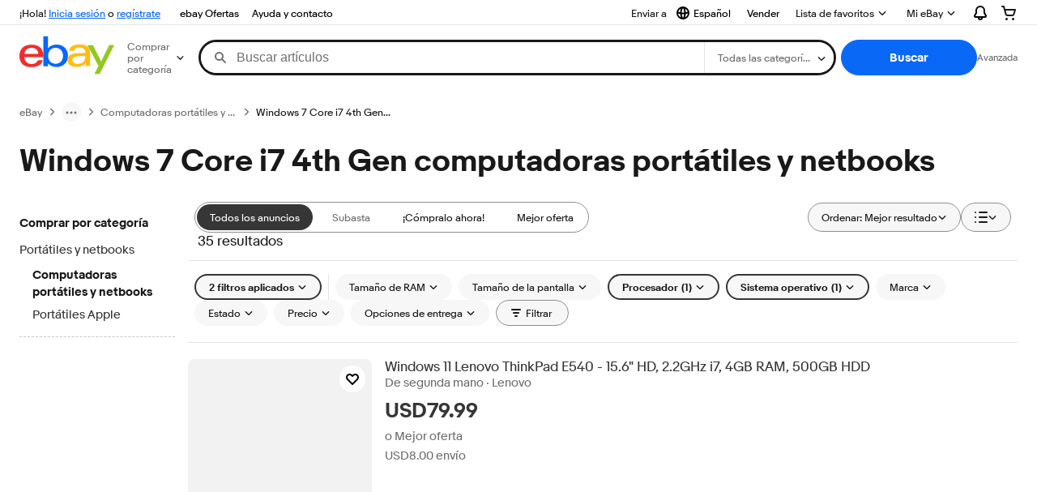

--- FILE ---
content_type: text/html; charset=utf-8
request_url: https://ar.ebay.com/b/Windows-7-Core-i7-4th-Gen-PC-Laptops-Netbooks/177/bn_2767377
body_size: 140036
content:
<!DOCTYPE html><html lang=es class=brwweb><head><!--brwweb#s0-1-0-2--><link rel="dns-prefetch" href="//ir.ebaystatic.com"><link rel="dns-prefetch" href="//secureir.ebaystatic.com"><link rel="dns-prefetch" href="//i.ebayimg.com"><link rel="dns-prefetch" href="//rover.ebay.com"><script>$ssgST=new Date().getTime();</script><!--brwweb/--><meta charset=utf-8><meta http-equiv=x-ua-compatible content=ie=edge><meta name=viewport content="width=device-width, initial-scale=1, user-scalable=yes, minimum-scale=1"><!-- SEO METADATA START --><link rel="alternate" href="https://pe.ebay.com/b/Windows-7-Core-i7-4th-Gen-PC-Laptops-Netbooks/177/bn_2767377" hreflang="es-pe" /><link rel="alternate" href="https://www.ebay.ca/b/Windows-7-Core-i7-4th-Gen-PC-Laptops-Netbooks/177/bn_2767377" hreflang="en-ca" /><link rel="alternate" href="https://ni.ebay.com/b/Windows-7-Core-i7-4th-Gen-PC-Laptops-Netbooks/177/bn_2767377" hreflang="es-ni" /><link rel="alternate" href="https://www.ebay.com/b/Windows-7-Core-i7-4th-Gen-PC-Laptops-Netbooks/177/bn_2767377" hreflang="en-us" /><link rel="alternate" href="https://ve.ebay.com/b/Windows-7-Core-i7-4th-Gen-PC-Laptops-Netbooks/177/bn_2767377" hreflang="es-ve" /><link rel="alternate" href="https://www.ebay.com.my/b/Windows-7-Core-i7-4th-Gen-PC-Laptops-Netbooks/177/bn_2767377" hreflang="en-my" /><link rel="alternate" href="https://www.ebay.com.sg/b/Windows-7-Core-i7-4th-Gen-PC-Laptops-Netbooks/177/bn_2767377" hreflang="en-sg" /><meta Property="og:type" Content="ebay-objects:ecommerce" /><meta property="fb:app_id" content="102628213125203" /><meta Property="og:site_name" Content="eBay" /><link rel="alternate" href="https://pa.ebay.com/b/Windows-7-Core-i7-4th-Gen-PC-Laptops-Netbooks/177/bn_2767377" hreflang="es-pa" /><link rel="alternate" href="https://py.ebay.com/b/Windows-7-Core-i7-4th-Gen-PC-Laptops-Netbooks/177/bn_2767377" hreflang="es-py" /><meta Property="og:title" Content="Las mejores ofertas en Windows 7 Core i7 4th Gen computadoras portátiles y netbooks | eBay" /><link rel="alternate" href="https://pt.ebay.com/b/Windows-7-Core-i7-4th-Gen-PC-Laptops-Netbooks/177/bn_2767377" hreflang="pt-pt" /><link rel="alternate" href="https://pr.ebay.com/b/Windows-7-Core-i7-4th-Gen-PC-Laptops-Netbooks/177/bn_2767377" hreflang="es-pr" /><link rel="alternate" href="https://il.ebay.com/b/Windows-7-Core-i7-4th-Gen-PC-Laptops-Netbooks/177/bn_2767377" hreflang="en-il" /><link rel="alternate" href="https://cn.ebay.com/b/Windows-7-Core-i7-4th-Gen-PC-Laptops-Netbooks/177/bn_2767377" hreflang="zh-cn" /><meta content="en-us" http-equiv="content-language" /><title>Las mejores ofertas en Windows 7 Core i7 4th Gen computadoras portátiles y netbooks | eBay</title><link rel="canonical" href="https://ar.ebay.com/b/Windows-7-Core-i7-4th-Gen-PC-Laptops-Netbooks/177/bn_2767377" /><meta name="description" content="En eBay encuentras fabulosas ofertas en Windows 7 Core i7 4th Gen computadoras portátiles y netbooks. Encontrarás artículos nuevos o usados en Windows 7 Core i7 4th Gen computadoras portátiles y netbooks en eBay. Envío gratis en artículos seleccionados. Tenemos la selección más grande y las mejores ofertas en Windows 7 Core i7 4th Gen computadoras portátiles y netbooks. ¡Compra con confianza en eBay!" /><meta Property="og:description" Content="En eBay encuentras fabulosas ofertas en Windows 7 Core i7 4th Gen computadoras portátiles y netbooks. Encontrarás artículos nuevos o usados en Windows 7 Core i7 4th Gen computadoras portátiles y netbooks en eBay. Envío gratis en artículos seleccionados. Tenemos la selección más grande y las mejores ofertas en Windows 7 Core i7 4th Gen computadoras portátiles y netbooks. ¡Compra con confianza en eBay!" /><meta name="msvalidate.01" content="34E98E6F27109BE1A9DCF19658EEEE33" /><link href="https://i.ebayimg.com" rel="preconnect" /><meta name="referrer" content="strict-origin-when-cross-origin" /><link rel="preconnect" href="https://ir.ebaystatic.com" /><link rel="alternate" href="https://by.ebay.com/b/Windows-7-Core-i7-4th-Gen-PC-Laptops-Netbooks/177/bn_2767377" hreflang="ru-by" /><meta name="y_key" content="acf32e2a69cbc2b0" /><link rel="alternate" href="https://kz.ebay.com/b/Windows-7-Core-i7-4th-Gen-PC-Laptops-Netbooks/177/bn_2767377" hreflang="ru-kz" /><link rel="alternate" href="https://br.ebay.com/b/Windows-7-Core-i7-4th-Gen-PC-Laptops-Netbooks/177/bn_2767377" hreflang="pt-br" /><link rel="alternate" href="https://co.ebay.com/b/Windows-7-Core-i7-4th-Gen-PC-Laptops-Netbooks/177/bn_2767377" hreflang="es-co" /><meta name="google-site-verification" content="8kHr3jd3Z43q1ovwo0KVgo_NZKIEMjthBxti8m8fYTg" /><link rel="alternate" href="https://mx.ebay.com/b/Windows-7-Core-i7-4th-Gen-PC-Laptops-Netbooks/177/bn_2767377" hreflang="es-mx" /><link rel="alternate" href="https://ar.ebay.com/b/Windows-7-Core-i7-4th-Gen-PC-Laptops-Netbooks/177/bn_2767377" hreflang="es-ar" /><link rel="alternate" href="https://bo.ebay.com/b/Windows-7-Core-i7-4th-Gen-PC-Laptops-Netbooks/177/bn_2767377" hreflang="es-bo" /><link rel="alternate" href="https://cl.ebay.com/b/Windows-7-Core-i7-4th-Gen-PC-Laptops-Netbooks/177/bn_2767377" hreflang="es-cl" /><meta Property="og:url" Content="https://ar.ebay.com/b/Windows-7-Core-i7-4th-Gen-PC-Laptops-Netbooks/177/bn_2767377" /><meta name="google-adsense-account" content="sites-7757056108965234" /><link rel="alternate" href="https://www.ebay.com/b/Windows-7-Core-i7-4th-Gen-PC-Laptops-Netbooks/177/bn_2767377" hreflang="x-default" /><link rel="alternate" href="https://cr.ebay.com/b/Windows-7-Core-i7-4th-Gen-PC-Laptops-Netbooks/177/bn_2767377" hreflang="es-cr" /><link rel="alternate" href="https://ec.ebay.com/b/Windows-7-Core-i7-4th-Gen-PC-Laptops-Netbooks/177/bn_2767377" hreflang="es-ec" /><link rel="alternate" href="https://do.ebay.com/b/Windows-7-Core-i7-4th-Gen-PC-Laptops-Netbooks/177/bn_2767377" hreflang="es-do" /><link rel="alternate" href="https://sv.ebay.com/b/Windows-7-Core-i7-4th-Gen-PC-Laptops-Netbooks/177/bn_2767377" hreflang="es-sv" /><link rel="alternate" href="https://gt.ebay.com/b/Windows-7-Core-i7-4th-Gen-PC-Laptops-Netbooks/177/bn_2767377" hreflang="es-gt" /><link rel="alternate" href="https://hn.ebay.com/b/Windows-7-Core-i7-4th-Gen-PC-Laptops-Netbooks/177/bn_2767377" hreflang="es-hn" /><link rel="alternate" href="https://uy.ebay.com/b/Windows-7-Core-i7-4th-Gen-PC-Laptops-Netbooks/177/bn_2767377" hreflang="es-uy" /><meta name="yandex-verification" content="6e11485a66d91eff" /><!-- SEO METADATA END --><script type="text/javascript"  data-inlinepayload='{"loggerProps":{"serviceName":"brwweb","serviceConsumerId":"urn:ebay-marketplace-consumerid:35afb376-3364-469c-ae61-ef91853d600f","serviceVersion":"brwweb-1.276.0_20251121002725504","siteId":0,"environment":"production","captureUncaught":true,"captureUnhandledRejections":true,"endpoint":"https://svcs.ebay.com/","pool":"r1brwwebcont"}}'>(()=>{"use strict";const e={unstructured:{message:"string"},event:{kind:"string",detail:"string"},exception:{"exception.type":"string","exception.message":"string","exception.stacktrace":"string","exception.url":"string"}},t=JSON.parse('{"logs":"https://ir.ebaystatic.com/cr/v/c01/logs.dae067de06d6d3663c6f.bundle.js"}');const r=(e,t)=>{const r="undefined"!=typeof window?window.location.href:"/index.js";return{type:"exception","exception.context":t||"","exception.type":e?.name||"","exception.message":e?.message||"","exception.stacktrace":e?.stack||"","exception.url":r}},n=(e,r,n)=>{let o=!1;const i=[];let a=e=>{o?(e=>{console.warn("Logger failed initialization (see earlier error logs) — failed to send log: ",e)})(e):i.push(e)};return n({event:"Preload",value:a}),(async e=>{let r=2;const n=async()=>{let o;r--;try{o=await import(t[e])}catch(e){if(r>0)return console.error("@ebay/rum-web failed to lazy load module; retrying",e),n();throw console.error("@ebay/rum-web failed to lazy load module; fatal",e),e}return function(e,t){if("object"!=typeof(r=e)||null===r||Array.isArray(r)||e.key!==t||void 0===e.factory)throw new Error("Invalid module loaded");var r}(o,e),o};return n()})("logs").then((t=>{const{factory:n}=t;return n(e,r)})).then((e=>{a=e,n({event:"Complete",value:a}),i.forEach((e=>a(e))),i.length=0})).catch((e=>{console.error(e.message),o=!0,n({event:"Error",value:e}),i.forEach((e=>a(e))),i.length=0})),t=>{((e,t)=>"shouldIgnore"in e&&void 0!==e.shouldIgnore?e.shouldIgnore(t):"ignoreList"in e&&void 0!==e.ignoreList&&((e,t)=>null!==Object.values(e).filter(Boolean).join(" ").match(t))(t,e.ignoreList))(e,t)||a(t)}},o=e=>({log:t=>e({type:"unstructured",message:t}),error:(t,n)=>e(r(t,n)),event:t=>e(t)}),i="@ebay/rum/request-status",a=Symbol.for("@ebay/rum/logger"),s=e=>{window.dispatchEvent(new CustomEvent("@ebay/rum/ack-status",{detail:e}))};function c(e,t){!1===e&&new Error(`RUM_INLINE_ERR_CODE: ${t}`)}(t=>{const c=(()=>{let e={status:"Initialize"};const t=()=>s(e);return window.addEventListener(i,t),{updateInlinerState:t=>{e=t,s(e)},dispose:()=>window.removeEventListener(i,t)}})();try{const i=((t,i=(()=>{}))=>{if((e=>{if(!e.endpoint)throw new Error('Unable to initialize logger. "endpoint" is a required property in the input object.');if(!e.serviceName)throw new Error('Unable to initialize logger. "serviceName" is a required property in the input object.');if(e.customSchemas&&!e.namespace)throw new Error('Unable to initialize logger. "namespace" is a required property in the input object if you provide customeSchemas.')})(t),"undefined"==typeof window)return{...o((()=>{})),noop:!0};const a={...t.customSchemas,...e},s=n((e=>{return"ignoreList"in e?{...e,ignoreList:(t=e.ignoreList,new RegExp(t.map((e=>`(${e})`)).join("|"),"g"))}:e;var t})(t),a,i);return t.captureUncaught&&(e=>{window.addEventListener("error",(t=>{if(t.error instanceof Error){const n=r(t.error,"Uncaught Error Handler");e(n)}}))})(s),t.captureUnhandledRejections&&(e=>{window.addEventListener("unhandledrejection",(t=>{if(t.reason instanceof Error){const n=r(t.reason,"Unhandled Rejection Handler");e(n)}}))})(s),o(s)})(t.loggerProps,(e=>t=>{if("Error"===t.event)return((e,t)=>{e.updateInlinerState({status:"Failure",error:t.value})})(e,t);var r;e.updateInlinerState({status:(r=t.event,"Complete"===r?"Success":r),logger:o(t.value)})})(c));t.onLoggerLoad&&t.onLoggerLoad(i),window[a]=i}catch(e){c.updateInlinerState({status:"Failure",error:e})}})({onLoggerLoad:()=>{},...(()=>{c(null!==document.currentScript,1);const e=document.currentScript.dataset.inlinepayload;return c(void 0!==e,2),JSON.parse(e)})()})})();</script><!--brwweb#s0-1-0-7--><script id=ebay-rum></script><!--brwweb/--><noscript id=afbrwwebph0></noscript><style>
    :root{--sd-su-o3ga: block;}
  </style><style>
    :root{--pd-su-o3ga: block;}
  </style><style>
    :root{--sd-su-kh81: none;}
  </style><style>
    :root{--pd-su-kh81: none;}
  </style><style>
    span.su-o3ga {display: var(--pd-su-o3ga);}
  </style><style>
    span.su-kh81 {display: var(--pd-su-kh81);}
  </style><style>
    span.su-ycmk {
        position: absolute;
        left: -2000px;
        top: auto;
        width: 1px;
        height: 1px;
        overflow: hidden;
      }
  </style><script src="https://ir.ebaystatic.com/rs/c/brwweb/runtime.6c4d3e26.js" crossorigin async></script><script src="https://ir.ebaystatic.com/rs/c/brwweb/92.456f7fd5.js" crossorigin async></script><script src="https://ir.ebaystatic.com/rs/c/brwweb/654.f6aa357c.js" crossorigin async></script><script src="https://ir.ebaystatic.com/rs/c/brwweb/index_lcNW.887f77b1.js" crossorigin async></script><link rel="stylesheet" href="https://ir.ebaystatic.com/rs/c/brwweb/92.213f1803.css"><link rel="stylesheet" href="https://ir.ebaystatic.com/rs/c/brwweb/index_lcNW.e58d3f1e.css"></head><body class=no-touch><div hidden><div id=su-ycmk></div><div id=su-kh81></div><div id=su-16sa>Patrocinado</div><div id=su-o3ga>Patrocinado</div></div><div class=page-container><script>$mwp_brwweb="https://ir.ebaystatic.com/rs/c/brwweb/";(window.$ebay||($ebay = {})).tracking={pageId:'4439441',pageName:'brwweb_default'}</script><link rel="stylesheet" type="text/css" href="https://ir.ebaystatic.com/rs/c/globalheaderweb/index_lcNW.ca0ae5ac.css"><div class=global-header><script type="text/javascript">var GHpre = {"ghxc":[],"ghxs":["gh.evo.2b"],"userAuth":false,"userId":"","fn":"","shipToLocation":"43230"}</script><!--globalheaderweb#s0-1-4--><link rel="manifest" href="https://www.ebay.com/manifest.json"><!--globalheaderweb#s0-1-4-1-0--><script>
(function(){const e=window.GH||{};try{const o=e=>e==="true";const t=o("false");const i=/[\W_]/g;const r=window.location.hostname.includes("sandbox");let n="https://www.ebay.com";if(r){n=n.replace("www","sandbox")}e.__private=e.__private||{};e.C={siteId:"12",env:"production",lng:"es-CO",pageId:Number("4439441"),xhrBaseUrl:n};e.__private.risk={behavior_collection_interval:JSON.parse("{\"2500857\":5000,\"2507978\":5000,\"default\":15000}"),id:window.GHpre?.userId};e.__private.fsom={linkUrl:"https://www.m.ebay.com",linkText:"Cambiar a la plataforma móvil"};e.__private.ACinit={isGeo:o("true"),isQA:t,factors:JSON.parse("[\"gh.evo.2b\"]")};e.__private.isQA=t;try{e.__private.ghx=[...(window.GHpre?.ghxc||[]).map((e=>e.replace(i,""))),...(window.GHpre?.ghxs||[]).map((e=>e.replace(i,"")))]}catch(o){e.__private.ghx=[]}e.resetCart=function(o){const t=new CustomEvent("updateCart",{detail:o});document.dispatchEvent(t);e.__private.cartCount=o};e.userAuth=window.GHpre?.userAuth||false;e.shipToLocation=window.GHpre?.shipToLocation;window.GH=e}catch(o){console.error(o);window.GH=e||{}}})();
</script><!--globalheaderweb/--><!--globalheaderweb#s0-1-4-1-2--><script>
    window.GH.__private.scandal = {
        isGeo: function() {return true;},
        getPageID: function() {return 4439441;},
        getSiteID: function() {return "12";}
    };
</script><!--globalheaderweb/--><!--globalheaderweb#s0-1-4-2-0--><!--globalheaderweb/--><!--globalheaderweb^s0-1-4-3 s0-1-4 3--><!--globalheaderweb/--><!--globalheaderweb^s0-1-4-4 s0-1-4 4--><!--globalheaderweb/--><!--globalheaderweb^s0-1-4-5 s0-1-4 5--><div data-marko-key="@gh-border s0-1-4-5" id="gh-gb" class="gh-sch-prom" tabindex="-1"></div><!--globalheaderweb/--><div class="ghw"><header data-marko-key="@gh s0-1-4" id="gh" class="gh-header"><div class="gh-a11y-skip-button"><a class="gh-a11y-skip-button__link" href="#mainContent" tabindex="1">Ir directamente al contenido principal</a></div><nav class="gh-nav"><div class="gh-nav__left-wrap"><!--globalheaderweb#s0-1-4-8-3[0]-0--><span class="gh-identity"><span data-marko-key="5 s0-1-4-8-3[0]-0" id="gh-ident-srvr-wrap" class="gh-identity__srvr"><!--F#6--><span class="gh-identity__greeting">¡Hola, <span><span id="gh-ident-srvr-name"></span>:</span>!</span><!--F/--><!--F#7--><script>
    (function(){
        const pre = window.GHpre || {};
        function hide() {
            const wrap = document.getElementById('gh-ident-srvr-wrap');
            if (wrap) { wrap.classList.add('gh-identity__srvr--unrec') };
        }
        if (pre.userAuth) {
            const nm = document.getElementById('gh-ident-srvr-name');
            const user = GH.C.siteId === '77' ? pre.userId || pre.fn : pre.fn || pre.userId;
            nm && user ? nm.textContent = decodeURIComponent(user) : hide();
        } else {
            hide();
        }
    })();
</script><!--F/--><!--globalheaderweb^s0-1-4-8-3[0]-0-8 s0-1-4-8-3[0]-0 8--><span class="gh-identity-signed-out-unrecognized">¡Hola! <a _sp="m570.l1524" href="https://signin.ebay.com/ws/eBayISAPI.dll?SignIn&amp;sgfl=gh">Inicia sesión</a><span class="hide-at-md"> o <a _sp="m570.l2621" href="https://signup.ebay.com/pa/crte">regístrate</a></span></span><!--globalheaderweb/--></span></span><!--globalheaderweb/--><span class="gh-nav-link"><a _sp="m570.l3188" href="https://www.ebay.com/globaldeals" aria-label="ebay Ofertas">ebay Ofertas</a></span><span class="gh-nav-link"><a _sp="m570.l1545" href="https://www.ebay.com/help/home" aria-label="Ayuda y contacto">Ayuda y contacto</a></span></div><div class="gh-nav__right-wrap"><!--globalheaderweb#s0-1-4-8-8--><!--globalheaderweb/--><!--globalheaderweb#s0-1-4-8-9--><!--globalheaderweb^s0-1-4-8-9-1 s0-1-4-8-9 1--><div class="gh-flyout is-left-aligned gh-language-toggle"><!--F#2--><button class="gh-flyout__target" aria-controls="s0-1-4-8-9-1-dialog" aria-expanded="false" aria-haspopup="true"><!--F#10--><div class="gh-language-toggle__menu hide-at-sm"><!--globalheaderweb#s0-1-4-8-9-1-2-10-4-0--><svg data-marko-key="@svg s0-1-4-8-9-1-2-10-4-0" class="gh-language-toggle__menu-icon-globe icon icon--16" focusable="false" aria-hidden="true"><defs data-marko-key="@defs s0-1-4-8-9-1-2-10-4-0"><symbol viewBox="0 0 16 16" id="icon-ebay-international-shipping-16"><path fill-rule="evenodd" d="M16 8A8 8 0 1 1 0 8a8 8 0 0 1 16 0ZM4.543 9.24c.111 1.604.436 3.05.9 4.19a6.004 6.004 0 0 1-3.42-4.904c.795.365 1.659.572 2.52.715Zm2.024.22c.128 1.367.427 2.538.803 3.39.231.524.459.855.63 1.038.171-.183.399-.514.63-1.038.376-.852.675-2.023.803-3.39-.933.054-1.929.054-2.866 0Zm2.924-2.007c-.953.062-2.024.063-2.982-.001.06-1.759.404-3.266.86-4.302.232-.524.46-.855.631-1.038.171.183.399.514.63 1.038.457 1.037.8 2.544.86 4.303Zm1.966 1.79c-.112 1.603-.436 3.048-.9 4.187a6.003 6.003 0 0 0 3.42-4.903c-.795.367-1.659.573-2.52.716Zm2.305-2.92c-.306.284-.955.595-2 .825-.092.02-.185.04-.28.058-.078-1.782-.418-3.392-.926-4.636a6.016 6.016 0 0 1 3.206 3.752Zm-9.244.881a11.3 11.3 0 0 1-.27-.056c-1.052-.231-1.705-.542-2.01-.826A6.016 6.016 0 0 1 5.444 2.57c-.508 1.244-.848 2.853-.926 4.634Z" clip-rule="evenodd"></path></symbol></defs><use href="#icon-ebay-international-shipping-16"></use></svg><!--globalheaderweb/--><span class="gh-hidden">Seleccionar idioma. Actual:</span><span class="gh-language-toggle__menu-text" data-lang="es-CO">Español</span></div><!--F/--><!--F#11--><!--F/--></button><!--F/--><div class="gh-flyout__dialog" id="s0-1-4-8-9-1-dialog"><div class="gh-flyout__box"><!--F#4--><ul class="gh-language-toggle__list"><li class="gh-language-toggle__list-item"><a data-marko="{&quot;onclick&quot;:&quot;handleClick s0-1-4-8-9 false&quot;}" data-marko-key="@links[] s0-1-4-8-9" class="gh-language-toggle__list-link " href="javascript:void(0);"><span class="gh-language-toggle__list-icon "></span><span class="gh-language-toggle__list-text" data-lang="en-US">English</span></a></li></ul><!--F/--></div></div></div><!--globalheaderweb/--><!--globalheaderweb/--><span class="gh-nav-link"><a _sp="m570.l1528" href="https://www.ebay.com/sl/sell" aria-label="Vender">Vender</a></span><!--globalheaderweb#s0-1-4-8-12-0--><div class="gh-flyout is-right-aligned gh-watchlist"><!--F#1--><a class="gh-flyout__target" href="https://www.ebay.com/mye/myebay/watchlist" _sp="m570.l47137"><!--F#6--><span class="gh-watchlist__target">Lista de favoritos</span><!--F/--><!--F#7--><svg class="gh-flyout__chevron icon icon--12" focusable="false" tabindex="-1" aria-hidden="true"><defs><symbol viewBox="0 0 12 12" id="icon-chevron-down-12"><path fill-rule="evenodd" clip-rule="evenodd" d="M1.808 4.188a.625.625 0 0 1 .884 0L6 7.495l3.308-3.307a.625.625 0 1 1 .884.885l-3.75 3.749a.625.625 0 0 1-.884 0l-3.75-3.749a.626.626 0 0 1 0-.885Z"></path></symbol></defs><use href="#icon-chevron-down-12"></use></svg><!--F/--></a><button aria-controls="s0-1-4-8-12-0-0-dialog" aria-expanded="false" aria-haspopup="true" class="gh-flyout__target-a11y-btn" tabindex="0">Expandir Lista de favoritos</button><!--F/--><div class="gh-flyout__dialog" id="s0-1-4-8-12-0-0-dialog"><div class="gh-flyout__box"><!--F#4--><!--F/--></div></div></div><!--globalheaderweb/--><!--globalheaderweb#s0-1-4-8-13--><!--globalheaderweb^s0-1-4-8-13-0 s0-1-4-8-13 0--><div class="gh-flyout is-left-aligned gh-my-ebay"><!--F#1--><a class="gh-flyout__target" href="https://www.ebay.com/mys/home?source=GBH" _sp="m570.l2919"><!--F#6--><span class="gh-my-ebay__link gh-rvi-menu">Mi eBay<i class="gh-sprRetina gh-eb-arw gh-rvi-chevron"></i></span><!--F/--><!--F#7--><svg class="gh-flyout__chevron icon icon--12" focusable="false" tabindex="-1" aria-hidden="true"><use href="#icon-chevron-down-12"></use></svg><!--F/--></a><button aria-controls="s0-1-4-8-13-0-dialog" aria-expanded="false" aria-haspopup="true" class="gh-flyout__target-a11y-btn" tabindex="0">Expandir Mi eBay</button><!--F/--><div class="gh-flyout__dialog" id="s0-1-4-8-13-0-dialog"><div class="gh-flyout__box"><!--F#4--><ul class="gh-my-ebay__list"><li class="gh-my-ebay__list-item"><a href="https://www.ebay.com/mye/myebay/summary" _sp="m570.l1533" tabindex="0">Resumen</a></li><li class="gh-my-ebay__list-item"><a href="https://www.ebay.com/mye/myebay/rvi" _sp="m570.l1535" tabindex="0">Vistos recientemente</a></li><li class="gh-my-ebay__list-item"><a href="https://www.ebay.com/mye/myebay/bidsoffers" _sp="m570.l1535" tabindex="0">Ofertas de subasta / Ofertas</a></li><li class="gh-my-ebay__list-item"><a href="https://www.ebay.com/mye/myebay/watchlist" _sp="m570.l1534" tabindex="0">Lista de artículos que sigues</a></li><li class="gh-my-ebay__list-item"><a href="https://www.ebay.com/mye/myebay/purchase" _sp="m570.l1536" tabindex="0">Historial de compras</a></li><li class="gh-my-ebay__list-item"><a href="https://www.ebay.com/mye/buyagain" _sp="m570.l47010" tabindex="0">Comprar otra vez</a></li><li class="gh-my-ebay__list-item"><a href="https://www.ebay.com/mys/home?CurrentPage=MyeBayAllSelling&amp;ssPageName=STRK:ME:LNLK:MESX&amp;source=GBH" _sp="m570.l1537" tabindex="0">Ventas</a></li><li class="gh-my-ebay__list-item"><a href="https://www.ebay.com/mye/myebay/saved" _sp="m570.l187417" tabindex="0">Feed de tus favoritos</a></li><li class="gh-my-ebay__list-item"><a href="https://www.ebay.com/mye/myebay/savedsearches" _sp="m570.l9503" tabindex="0">Búsquedas guardadas</a></li><li class="gh-my-ebay__list-item"><a href="https://www.ebay.com/mye/myebay/savedsellers" _sp="m570.l9505" tabindex="0">Vendedores guardados</a></li><li class="gh-my-ebay__list-item"><a href="https://mesg.ebay.com/mesgweb/ViewMessages/0" _sp="m570.l1539" tabindex="0">Mensajes</a></li></ul><!--F/--></div></div></div><!--globalheaderweb/--><!--globalheaderweb/--><!--globalheaderweb#s0-1-4-8-14-0--><div class="gh-notifications"><div class="gh-flyout is-right-aligned gh-flyout--icon-target"><!--F#2--><button class="gh-flyout__target" aria-controls="s0-1-4-8-14-0-1-dialog" aria-expanded="false" aria-haspopup="true"><!--F#10--><span class="gh-hidden">Expandir Notificaciones</span><svg class="icon icon--20" focusable="false" aria-hidden="true"><defs><symbol viewBox="0 0 20 20" id="icon-notification-20"><path fill-rule="evenodd" clip-rule="evenodd" d="M6 6.982a4 4 0 0 1 8 0v2.68c0 .398.106.79.307 1.135l1.652 2.827a.25.25 0 0 1-.216.376H4.256a.25.25 0 0 1-.216-.376l1.653-2.827A2.25 2.25 0 0 0 6 9.662v-2.68ZM4 7a6 6 0 1 1 12 0v2.662a.25.25 0 0 0 .034.126l1.652 2.827c.877 1.5-.205 3.385-1.943 3.385H13a3 3 0 0 1-6 0H4.256c-1.737 0-2.819-1.885-1.942-3.385l1.652-2.827A.25.25 0 0 0 4 9.662V7Zm5 9h2a1 1 0 1 1-2 0Z"></path></symbol></defs><use href="#icon-notification-20"></use></svg><!--F/--><!--F#11--><!--F/--></button><!--F/--><div class="gh-flyout__dialog" id="s0-1-4-8-14-0-1-dialog"><div class="gh-flyout__box"><!--F#4--><div class="gh-notifications__dialog"><div class="gh-notifications__notloaded"><span class="gh-notifications__signin"><a _sp="m570.l2881" href="https://signin.ebay.com/ws/eBayISAPI.dll?SignIn&amp;sgfl=nf&amp;ru=">Inicia sesión</a> para ver las notificaciones.</span></div><div data-marko-key="@dynamic s0-1-4-8-14-0" class="gh-notifications__loaded"></div></div><!--F/--></div></div></div></div><!--globalheaderweb/--><div class="gh-cart"><!--globalheaderweb#s0-1-4-8-15-1--><div class="gh-flyout is-right-aligned gh-flyout--icon-target"><!--F#1--><a class="gh-flyout__target" href="https://cart.ebay.com" _sp="m570.l2633"><!--F#6--><span class="gh-cart__icon" aria-label="Tu carro de compras contiene 0 artículos"><svg class="icon icon--20" focusable="false" aria-hidden="true"><defs><symbol viewBox="0 0 20 20" id="icon-cart-20"><path fill-rule="evenodd" clip-rule="evenodd" d="M2.236 4H1a1 1 0 1 1 0-2h1.97c.458-.014.884.296 1 .755L4.855 6H17c.654 0 1.141.646.962 1.274l-1.586 5.55A3 3 0 0 1 13.491 15H7.528a3 3 0 0 1-2.895-2.21L2.236 4Zm4.327 8.263L5.4 8h10.274l-1.221 4.274a1 1 0 0 1-.962.726H7.528a1 1 0 0 1-.965-.737Z"></path><path d="M8 18.5a1.5 1.5 0 1 1-3 0 1.5 1.5 0 0 1 3 0Zm6.5 1.5a1.5 1.5 0 1 0 0-3 1.5 1.5 0 0 0 0 3Z"></path></symbol></defs><use href="#icon-cart-20"></use></svg></span><!--F/--><!--F#7--><!--F/--></a><button aria-controls="s0-1-4-8-15-1-0-dialog" aria-expanded="false" aria-haspopup="true" class="gh-flyout__target-a11y-btn" tabindex="0">Expandir Carro de compras</button><!--F/--><div class="gh-flyout__dialog" id="s0-1-4-8-15-1-0-dialog"><div class="gh-flyout__box"><!--F#4--><div class="gh-cart__dialog"><div class="gh-flyout-loading gh-cart__loading"><span class="progress-spinner progress-spinner--large gh-flyout-loading__spinner" role="img" aria-label="Cargando..."><svg class="icon icon--30" focusable="false" aria-hidden="true"><defs><symbol viewBox="0 0 24 24" fill="none" id="icon-spinner-30"><path fill-rule="evenodd" clip-rule="evenodd" d="M12 2C10.0222 2 8.08879 2.58649 6.4443 3.6853C4.79981 4.78412 3.51809 6.3459 2.76121 8.17317C2.00433 10.0004 1.8063 12.0111 2.19215 13.9509C2.578 15.8907 3.53041 17.6725 4.92894 19.0711C6.32746 20.4696 8.10929 21.422 10.0491 21.8079C11.9889 22.1937 13.9996 21.9957 15.8268 21.2388C17.6541 20.4819 19.2159 19.2002 20.3147 17.5557C21.4135 15.9112 22 13.9778 22 12C22 11.4477 22.4477 11 23 11C23.5523 11 24 11.4477 24 12C24 14.3734 23.2962 16.6935 21.9776 18.6668C20.6591 20.6402 18.7849 22.1783 16.5922 23.0866C14.3995 23.9948 11.9867 24.2324 9.65892 23.7694C7.33115 23.3064 5.19295 22.1635 3.51472 20.4853C1.83649 18.8071 0.693605 16.6689 0.230582 14.3411C-0.232441 12.0133 0.00519943 9.60051 0.913451 7.4078C1.8217 5.21509 3.35977 3.34094 5.33316 2.02236C7.30655 0.703788 9.62663 0 12 0C12.5523 0 13 0.447715 13 1C13 1.55228 12.5523 2 12 2Z" fill="var(--color-spinner-icon-background, #3665F3)"></path><path fill-rule="evenodd" clip-rule="evenodd" d="M14.1805 1.17194C14.3381 0.642616 14.895 0.341274 15.4243 0.498872C17.3476 1.07149 19.0965 2.11729 20.5111 3.54055C21.9257 4.96382 22.9609 6.71912 23.5217 8.64584C23.6761 9.17611 23.3714 9.73112 22.8411 9.88549C22.3108 10.0399 21.7558 9.73512 21.6015 9.20485C21.134 7.59925 20.2715 6.13651 19.0926 4.95045C17.9138 3.76439 16.4563 2.8929 14.8536 2.41572C14.3243 2.25812 14.0229 1.70126 14.1805 1.17194Z" fill="var(--color-spinner-icon-foreground, #E5E5E5)"></path></symbol></defs><use href="#icon-spinner-30"></use></svg></span><span>Cargando...</span></div><div data-marko-key="@dynamic s0-1-4-8-15-1" id="gh-minicart-hover-body"></div></div><!--F/--></div></div></div><!--globalheaderweb/--></div></div></nav><section data-marko-key="@gh-main s0-1-4" class="gh-header__main"><div class="gh-header__logo-cats-wrap"><a href="https://www.ebay.com" _sp="m570.l2586" class="gh-logo" tabindex="2"><svg xmlns="http://www.w3.org/2000/svg" width="117" height="48" viewBox="0 0 122 48.592" id="gh-logo" aria-labelledby="ebayLogoTitle"><title id="ebayLogoTitle">Página principal de eBay</title><g><path fill="#F02D2D" d="M24.355 22.759c-.269-5.738-4.412-7.838-8.826-7.813-4.756.026-8.544 2.459-9.183 7.915zM6.234 26.93c.364 5.553 4.208 8.814 9.476 8.785 3.648-.021 6.885-1.524 7.952-4.763l6.306-.035c-1.187 6.568-8.151 8.834-14.145 8.866C4.911 39.844.043 33.865-.002 25.759c-.05-8.927 4.917-14.822 15.765-14.884 8.628-.048 14.978 4.433 15.033 14.291l.01 1.625z"></path><path fill="#0968F6" d="M46.544 35.429c5.688-.032 9.543-4.148 9.508-10.32s-3.947-10.246-9.622-10.214-9.543 4.148-9.509 10.32 3.974 10.245 9.623 10.214zM30.652.029l6.116-.034.085 15.369c2.978-3.588 7.1-4.65 11.167-4.674 6.817-.037 14.412 4.518 14.468 14.454.045 8.29-5.941 14.407-14.422 14.454-4.463.026-8.624-1.545-11.218-4.681a33.237 33.237 0 01-.19 3.731l-5.994.034c.09-1.915.185-4.364.174-6.322z"></path><path fill="#FFBD14" d="M77.282 25.724c-5.548.216-8.985 1.229-8.965 4.883.013 2.365 1.94 4.919 6.7 4.891 6.415-.035 9.826-3.556 9.794-9.289v-.637c-2.252.02-5.039.054-7.529.152zm13.683 7.506c.01 1.778.071 3.538.232 5.1l-5.688.032a33.381 33.381 0 01-.225-3.825c-3.052 3.8-6.708 4.909-11.783 4.938-7.532.042-11.585-3.915-11.611-8.518-.037-6.665 5.434-9.049 14.954-9.318 2.6-.072 5.529-.1 7.945-.116v-.637c-.026-4.463-2.9-6.285-7.854-6.257-3.68.021-6.368 1.561-6.653 4.2l-6.434.035c.645-6.566 7.53-8.269 13.595-8.3 7.263-.04 13.406 2.508 13.448 10.192z"></path><path fill="#92C821" d="M91.939 19.852l-4.5-8.362 7.154-.04 10.589 20.922 10.328-21.02 6.486-.048-18.707 37.251-6.85.039 5.382-10.348-9.887-18.393"></path></g></svg></a><!--globalheaderweb#s0-1-4-11-0--><div class="gh-categories"><div class="gh-flyout is-left-aligned"><!--F#2--><button class="gh-flyout__target" tabindex="3" aria-controls="s0-1-4-11-0-1-dialog" aria-expanded="false" aria-haspopup="true"><!--F#10--><span class="gh-categories__title">Comprar por categoría</span><!--F/--><!--F#11--><svg class="gh-flyout__chevron icon icon--12" focusable="false" tabindex="-1" aria-hidden="true"><use href="#icon-chevron-down-12"></use></svg><!--F/--></button><!--F/--><div class="gh-flyout__dialog" id="s0-1-4-11-0-1-dialog"><div class="gh-flyout__box"><!--F#4--><!--F/--></div></div></div></div><!--globalheaderweb/--></div><form id="gh-f" class="gh-search" method="get" action="https://www.ebay.com/sch/i.html" target="_top"><div id="gh-search-box" class="gh-search-box__wrap"><div class="gh-search__wrap"><!--globalheaderweb#s0-1-4-12-4--><div id="gh-ac-wrap" class="gh-search-input__wrap"><input data-marko="{&quot;oninput&quot;:&quot;handleTextUpdate s0-1-4-12-4 false&quot;,&quot;onfocusin&quot;:&quot;handleMarkTimer s0-1-4-12-4 false&quot;,&quot;onkeydown&quot;:&quot;handleMarkTimer s0-1-4-12-4 false&quot;}" data-marko-key="@input s0-1-4-12-4" id="gh-ac" class="gh-search-input gh-tb ui-autocomplete-input" title="Buscar" type="text" placeholder="Buscar artículos" aria-autocomplete="list" aria-expanded="false" size="50" maxlength="300" aria-label="Buscar artículos" name="_nkw" autocapitalize="off" autocorrect="off" spellcheck="false" autocomplete="off" aria-haspopup="true" role="combobox" tabindex="4"><!--globalheaderweb#s0-1-4-12-4-1-0--><svg data-marko-key="@svg s0-1-4-12-4-1-0" class="gh-search-input__icon icon icon--16" focusable="false" aria-hidden="true"><defs data-marko-key="@defs s0-1-4-12-4-1-0"><symbol viewBox="0 0 16 16" id="icon-search-16"><path d="M3 6.5a3.5 3.5 0 1 1 7 0 3.5 3.5 0 0 1-7 0Zm11.76 6.85-.021-.01-3.71-3.681-.025-.008A5.465 5.465 0 0 0 12 6.5 5.5 5.5 0 1 0 6.5 12a5.47 5.47 0 0 0 3.118-.972l3.732 3.732a1 1 0 0 0 1.41-1.41Z"></path></symbol></defs><use href="#icon-search-16"></use></svg><!--globalheaderweb/--><!--globalheaderweb^s0-1-4-12-4-@clear s0-1-4-12-4 @clear--><button data-marko="{&quot;onclick&quot;:&quot;handleClick s0-1-4-12-4-@clear false&quot;,&quot;onkeydown&quot;:&quot;handleKeydown s0-1-4-12-4-@clear false&quot;,&quot;onfocus&quot;:&quot;handleFocus s0-1-4-12-4-@clear false&quot;,&quot;onblur&quot;:&quot;handleBlur s0-1-4-12-4-@clear false&quot;}" class="gh-search-input__clear-btn icon-btn icon-btn--transparent icon-btn--small" data-ebayui type="button" aria-label="Borrar búsqueda" tabindex="5"><!--globalheaderweb#s0-1-4-12-4-@clear-1-2-0--><svg data-marko-key="@svg s0-1-4-12-4-@clear-1-2-0" class="gh-search-input__clear-icon icon icon--16" focusable="false" aria-hidden="true"><defs data-marko-key="@defs s0-1-4-12-4-@clear-1-2-0"><symbol viewBox="0 0 16 16" id="icon-clear-16"><path d="M8 0a8 8 0 1 0 0 16A8 8 0 0 0 8 0Zm3.71 10.29a1 1 0 1 1-1.41 1.41L8 9.41l-2.29 2.3A1 1 0 0 1 4.3 10.3L6.59 8l-2.3-2.29a1.004 1.004 0 0 1 1.42-1.42L8 6.59l2.29-2.29a1 1 0 0 1 1.41 1.41L9.41 8l2.3 2.29Z"></path></symbol></defs><use href="#icon-clear-16"></use></svg><!--globalheaderweb/--></button><!--globalheaderweb/--></div><!--globalheaderweb/--><!--globalheaderweb#s0-1-4-12-5--><select data-marko="{&quot;onchange&quot;:&quot;handleCategorySelect s0-1-4-12-5 false&quot;}" aria-label="Selecciona una categoría para tu búsqueda" class="gh-search-categories" size="1" id="gh-cat" name="_sacat" tabindex="5"><option value="0">Todas las categorías</option></select><!--globalheaderweb/--></div></div><input type="hidden" value="R40" name="_from"><input type="hidden" name="_trksid" value="m570.l1313"><!--globalheaderweb#s0-1-4-12-8--><div class="gh-search-button__wrap"><!--globalheaderweb^s0-1-4-12-8-@btn s0-1-4-12-8 @btn--><button data-marko="{&quot;onclick&quot;:&quot;handleClick s0-1-4-12-8-@btn false&quot;,&quot;onkeydown&quot;:&quot;handleKeydown s0-1-4-12-8-@btn false&quot;,&quot;onfocus&quot;:&quot;handleFocus s0-1-4-12-8-@btn false&quot;,&quot;onblur&quot;:&quot;handleBlur s0-1-4-12-8-@btn false&quot;}" class="gh-search-button btn btn--primary" data-ebayui type="submit" id="gh-search-btn" role="button" value="Buscar" tabindex="6"><span class="gh-search-button__label">Buscar</span><!--globalheaderweb#s0-1-4-12-8-@btn-7-2-0--><svg data-marko-key="@svg s0-1-4-12-8-@btn-7-2-0" class="gh-search-button__icon icon icon--16" focusable="false" aria-hidden="true"><use href="#icon-search-16"></use></svg><!--globalheaderweb/--></button><!--globalheaderweb/--><a class="gh-search-button__advanced-link" href="https://www.ebay.com/sch/ebayadvsearch" _sp="m570.l2614" tabindex="7">Avanzada</a></div><!--globalheaderweb/--></form></section></header></div><div id="widgets-placeholder" class="widgets-placeholder"></div><!--globalheaderweb/--><div class="ghw" id="glbfooter" style="display:none"><!--globalheaderweb#s0-1-5-1--><!--globalheaderweb/--><!--globalheaderweb#s0-1-5-2-0--><!--globalheaderweb/--></div><!-- ghw_reverted --></div><div hidden><div id=su-ycmk></div><div id=su-kh81></div><div id=su-16sa>Patrocinado</div><div id=su-o3ga>Patrocinado</div></div><div class=main-content><!--brwweb#s0-1-0-17-3-1-4-0--><div id=s0-1-0-17-3-1-4-0-0-1-0-0 data-src=0efdf340><!--F#@_--><noscript id=afbrwwebph2></noscript><!--F/--></div><div id=s0-1-0-17-3-1-4-0-0-2-0 data-slot=TRACKING_DATA data-from=asp><!--F#@_--><noscript id=afbrwwebph3></noscript><!--F/--></div><!--brwweb/--><!--brwweb#s0-1-0-17-5--><!--brwweb/--><script>
    'use strict';
    function updateStaticValue(staticValue, value) {
        if (window.BRW?.static) {
            window.BRW.static[staticValue] = value;
        }
    }

    window.BRW = {
        ...window.BRW,
        updateStaticValue,
        static: {
            riverItemCount: 0,
            renderingStrategyIndex: null
        }
    };
</script><section class="brw-region brw-region--top"><script>$brwweb_C=(window.$brwweb_C||[]).concat({"g":{"baseUrl":"ebay.com","antiAdBlockingConfig":{"randomClassNames":["su-16sa","su-kh81","su-ycmk","su-psxu","su-0xd7","su-o3ga"],"strategyIndex":5},"categoryId":"177","siteId":12,"consumerId":"urn:ebay-marketplace-consumerid:35afb376-3364-469c-ae61-ef91853d600f","manifestId":"brwweb-1.276.0_20251121002725504","marketplaceId":"EBAY-US","isPreProd":false,"isProd":true,"isSignedIn":false,"isSmall":false,"featureFlags":{"enableArbitration":true,"enableHighResSwap":true,"isNavRefinementSvc":true,"platformSvcAllowedParams":["mag","iid","var","maspect"],"isUnifiedCard":true,"aboveFoldCardCount":4,"filterPlacementIdsByBnContent":true,"uepSvcAllowedParams":["brand","make","model"],"allowTradingCardsFinderTypes":["Soccer","Football","Basketball","Ice Hockey","Auto Racing","Golf","Boxing","Mixed Martial Arts (MMA)","Wrestling","Baseball","Pokémon TCG"],"enableRum":true,"defaultAntiAdBlockerStrategyIndex":5,"dynamicAdBlockerStrategyEnabled":true,"dynamicAdBlockerStrategyMinimumTraffic":100,"dynamicAdBlockerStrategyThreshold":0.01,"dynamicAdBlockerStrategyBlacklist":"","enableSpeculationRules":false},"csrfTokens":{"shopactionsview":{"shopactionsview_bulk_add_to_cart":"01000b00000050d7ed827c370063e7be0c5b51d96e0f056c27729c2bdb21c286423bee5f17e63f514f079b811a6882b6bef0a6a3402575b8838d3e675ad6e66a8a95654049eaf095f9f73d7c885794a71670b7f5228bfd"},"myebaynode":{"MyEbayNode_AjaxHandler_unwatch_GET":"01000b00000050456019bb652a23f48c86570bb5df28ecc517e9b016b8eda98efb405b183f621c6394e2267a57a3c33c38ce140d2c4505b93337b71a470e65549ddef693284741ea24b5d5093748af4ef0aaf7531ad853","MyEbayNode_AjaxHandler_watch_GET":"01000b000000507285479adaac54929e479e1b021e125f2cb1ee06aa455e7cbd0fa252ab155e2d593234d6c79852318db4ee391b7e9324dfb8e041a22ce74f5a87169e95d0df25f5917caf5ad57c3cc3546e122adc14dd"}},"l10n":{"browse":{"closeDialog":"Cerrar ventana","sponsored":"Patrocinado"},"collectibleFinder":{"findVarTradingCards":"Find {var} trading cards","findVarCards":"Find {var} cards","byPlayer":"By player","byCardName":"By card name","bySet":"By set","selectAplayer":"Select a player","loadingMorePlayers":"Loading more players","loadingMoreCardNames":"Loading more card names","loadingMoreSet":"Loading more sets","loadingMoreCardNumbers":"Loading more card numbers","loadingMoreFinish":"Loading more finish","year":"Year","loadingMoreYears":"Loading more years","manufacturer":"Manufacturer","loadingMoreManufacturers":"Loading more manufacturers","set":"Set","loadingMoreSets":"Loading more sets","cardNumber":"Card number","loadingMoreCards":"Loading more cards","findCards":"Find cards","errorMessage":"There was an error loading the data. Please refresh to try again.","clearSelection":"Clear selection"},"mhpTabs":{"pna":"Shop parts & accessories","shopVehicles":"Shop vehicles","previous":"Previous","next":"Next"},"vehicleAwareSearch":{"title":"Search for parts that fit","subtitle":"Fits your {tokens}","searchButton":"Search","searchPlaceholder":"a product, brand, or keyword"},"shopByJob":{"sbj":{"common":{"link":{"external":"Opens in new window"}},"grid":{"list":{"title":"list of articles"},"container":{"cta":"More"}},"intent":{"explore":{"title":"Explore more projects"},"inspired":{"title":"Fuel your inspiration","cta":"See all","href":"https://www.ebay.com/motors/diy"},"mediahub":{"title":"Related guides","cta":"See all","href":"https://www.ebay.com/motors/diy"},"recommended":{"subtitle":"Find answers and inspiration","title":"Recommended for you"},"seofoot":{"title":"Discover new things"}},"stats":{"duration":{"title":"PROJECT DURATION","value":{"15":"Less than 30 minutes","45":"30 to 60 minutes","90":"1 to 2 hours","240":"2 to 5 hours","360":"More than 5 hours","default":" -"}},"frequency":{"title":"FREQUENCY"},"savings":{"title":"POTENTIAL SAVINGS"},"skill":{"title":"SKILL LEVEL","value":{"advanced":"Advanced","beginner":"Beginner","default":" -","intermediate":"Intermediate"}},"unknown":{"title":"ARTICLE STAT"}},"chips":{"container":{"cta":"More"}},"links":{"container":{"cta":"More"}},"cta":"See all"}}}},"w":[["s0-1-0-17-3-1-4-0",0,{}]],"t":["L6pFYX7"]})</script><!--brwweb#s0-1-0-17-8-64[0]-7[0]--><div class="seo-breadcrumbs-container undefined"><nav aria-labelledby=s0-1-0-17-8-64[0]-7[0]-1[MODULE_I_BREADCRUMBS]-breadcrumbs-heading class="breadcrumbs breadcrumb--overflow" role=navigation><h2 id=s0-1-0-17-8-64[0]-7[0]-1[MODULE_I_BREADCRUMBS]-breadcrumbs-heading class=clipped>ruta de navegación</h2><ul><li><a class=seo-breadcrumb-text href=https://www.ebay.com title data-track='{"eventFamily":"BUYERNAV","eventAction":"ACTN","actionKind":"CLICK","operationId":"4581265","flushImmediately":false,"eventProperty":{"parentrq":"","pageci":"","moduledtl":"mi:74470|iid:1|li:92216|luid:1","sid":"p4439441.m74470.l92216"}}' _sp=p4439441.m74470.l92216><!--F#7[0]--><span>eBay</span><!--F/--></a><svg class="icon icon--12" focusable=false aria-hidden=true><defs><symbol viewbox="0 0 12 12" id=icon-chevron-right-12><path fill-rule=evenodd clip-rule=evenodd d="M4.183 10.192a.625.625 0 0 1 0-.884L7.487 6 4.183 2.692a.625.625 0 0 1 .884-.884l3.745 3.75a.625.625 0 0 1 0 .884l-3.745 3.75a.625.625 0 0 1-.884 0Z"></path></symbol></defs><use href="#icon-chevron-right-12" /></svg></li><li><span class=fake-menu-button collapse-on-select><button class="fake-menu-button__button icon-btn icon-btn--transparent" data-ebayui type=button aria-expanded=false aria-label="ruta de navegación menu"><!--F#1--><span class=expand-btn__cell><svg class="icon icon--16" focusable=false aria-hidden=true><defs><symbol viewbox="0 0 16 16" id=icon-overflow-horizontal-16><path d="M11.5 8a1.5 1.5 0 1 0 3 0 1.5 1.5 0 0 0-3 0Zm-10 0a1.5 1.5 0 1 0 3 0 1.5 1.5 0 0 0-3 0ZM8 9.5a1.5 1.5 0 1 1 0-3 1.5 1.5 0 0 1 0 3Z"></path></symbol></defs><use href="#icon-overflow-horizontal-16" /></svg></span><!--F/--></button><span class=fake-menu-button__menu tabindex=-1><ul class=fake-menu__items tabindex=-1 id=s0-1-0-17-8-64[0]-7[0]-1[MODULE_I_BREADCRUMBS]-2[1]-@content-menu><li><a class="fake-menu-button__item seo-breadcrumb-text" href=https://ar.ebay.com/b/Electronics/bn_7000259124 title data-track='{"eventFamily":"BUYERNAV","eventAction":"ACTN","actionKind":"CLICK","operationId":"4581265","flushImmediately":false,"eventProperty":{"parentrq":"","pageci":"","moduledtl":"mi:74470|iid:1|li:92216|luid:2","sid":"p4439441.m74470.l92216"}}' _sp=p4439441.m74470.l92216><span><!--F#5[0]--><!--F#3[0[1]]--><span>Electrónica</span><!--F/--><!--F/--></span><svg class="icon icon--16" focusable=false aria-hidden=true><defs><symbol viewbox="0 0 16 16" id=icon-tick-16><path fill-rule=evenodd d="M13.707 5.707a1 1 0 0 0-1.414-1.414L6 10.586 3.707 8.293a1 1 0 0 0-1.414 1.414l3 3a1 1 0 0 0 1.414 0l7-7Z" clip-rule=evenodd></path></symbol></defs><use href="#icon-tick-16" /></svg></a></li><li><a class="fake-menu-button__item seo-breadcrumb-text" href=https://ar.ebay.com/b/Computers-Tablets-Network-Hardware/58058/bn_1865247 title data-track='{"eventFamily":"BUYERNAV","eventAction":"ACTN","actionKind":"CLICK","operationId":"4581265","flushImmediately":false,"eventProperty":{"parentrq":"","pageci":"","moduledtl":"mi:74470|iid:1|li:92216|luid:3","sid":"p4439441.m74470.l92216"}}' _sp=p4439441.m74470.l92216><span><!--F#5[1]--><!--F#3[1[1]]--><span>Computadoras, tabletas y hardware de red</span><!--F/--><!--F/--></span><svg class="icon icon--16" focusable=false aria-hidden=true><use href="#icon-tick-16" /></svg></a></li><li><a class="fake-menu-button__item seo-breadcrumb-text" href=https://ar.ebay.com/b/Laptops-Netbooks/175672/bn_1648276 title data-track='{"eventFamily":"BUYERNAV","eventAction":"ACTN","actionKind":"CLICK","operationId":"4581265","flushImmediately":false,"eventProperty":{"parentrq":"","pageci":"","moduledtl":"mi:74470|iid:1|li:92216|luid:4","sid":"p4439441.m74470.l92216"}}' _sp=p4439441.m74470.l92216><span><!--F#5[2]--><!--F#3[2[1]]--><span>Portátiles y netbooks</span><!--F/--><!--F/--></span><svg class="icon icon--16" focusable=false aria-hidden=true><use href="#icon-tick-16" /></svg></a></li></ul></span></span><svg class="icon icon--12" focusable=false aria-hidden=true><use href="#icon-chevron-right-12" /></svg></li><li hidden><a class=seo-breadcrumb-text href=https://ar.ebay.com/b/Electronics/bn_7000259124 title data-track='{"eventFamily":"BUYERNAV","eventAction":"ACTN","actionKind":"CLICK","operationId":"4581265","flushImmediately":false,"eventProperty":{"parentrq":"","pageci":"","moduledtl":"mi:74470|iid:1|li:92216|luid:2","sid":"p4439441.m74470.l92216"}}' _sp=p4439441.m74470.l92216><!--F#7[1]--><span>Electrónica</span><!--F/--></a><svg class="icon icon--12" focusable=false aria-hidden=true><use href="#icon-chevron-right-12" /></svg></li><li hidden><a class=seo-breadcrumb-text href=https://ar.ebay.com/b/Computers-Tablets-Network-Hardware/58058/bn_1865247 title data-track='{"eventFamily":"BUYERNAV","eventAction":"ACTN","actionKind":"CLICK","operationId":"4581265","flushImmediately":false,"eventProperty":{"parentrq":"","pageci":"","moduledtl":"mi:74470|iid:1|li:92216|luid:3","sid":"p4439441.m74470.l92216"}}' _sp=p4439441.m74470.l92216><!--F#7[2]--><span>Computadoras, tabletas y hardware de red</span><!--F/--></a><svg class="icon icon--12" focusable=false aria-hidden=true><use href="#icon-chevron-right-12" /></svg></li><li hidden><a class=seo-breadcrumb-text href=https://ar.ebay.com/b/Laptops-Netbooks/175672/bn_1648276 title data-track='{"eventFamily":"BUYERNAV","eventAction":"ACTN","actionKind":"CLICK","operationId":"4581265","flushImmediately":false,"eventProperty":{"parentrq":"","pageci":"","moduledtl":"mi:74470|iid:1|li:92216|luid:4","sid":"p4439441.m74470.l92216"}}' _sp=p4439441.m74470.l92216><!--F#7[3]--><span>Portátiles y netbooks</span><!--F/--></a><svg class="icon icon--12" focusable=false aria-hidden=true><use href="#icon-chevron-right-12" /></svg></li><li><a class=seo-breadcrumb-text href=https://ar.ebay.com/b/PC-Laptops-Netbooks/177/bn_317584 title data-track='{"eventFamily":"BUYERNAV","eventAction":"ACTN","actionKind":"CLICK","operationId":"4581265","flushImmediately":false,"eventProperty":{"parentrq":"","pageci":"","moduledtl":"mi:74470|iid:1|li:92216|luid:5","sid":"p4439441.m74470.l92216"}}' _sp=p4439441.m74470.l92216><!--F#7[4]--><span>Computadoras portátiles y netbooks</span><!--F/--></a><svg class="icon icon--12" focusable=false aria-hidden=true><use href="#icon-chevron-right-12" /></svg></li><li><a aria-current=location class=seo-breadcrumb-text title _sp><!--F#7[5]--><span>Windows 7 Core i7 4th Gen computadoras portátiles y netbooks</span><!--F/--></a></li></ul></nav></div><script type=application/ld+json>
                {"@context":"https://schema.org","@type":"BreadcrumbList","itemListElement":[{"@type":"ListItem","position":1,"name":"eBay","item":"https://www.ebay.com"},{"@type":"ListItem","position":2,"name":"Electrónica","item":"https://ar.ebay.com/b/Electronics/bn_7000259124"},{"@type":"ListItem","position":3,"name":"Computadoras, tabletas y hardware de red","item":"https://ar.ebay.com/b/Computers-Tablets-Network-Hardware/58058/bn_1865247"},{"@type":"ListItem","position":4,"name":"Portátiles y netbooks","item":"https://ar.ebay.com/b/Laptops-Netbooks/175672/bn_1648276"},{"@type":"ListItem","position":5,"name":"Computadoras portátiles y netbooks","item":"https://ar.ebay.com/b/PC-Laptops-Netbooks/177/bn_317584"},{"@type":"ListItem","position":6,"name":"Windows 7 Core i7 4th Gen computadoras portátiles y netbooks"}]}
            </script><!--brwweb/--><!--brwweb#s0-1-0-17-8-64[0]-46[1]-0--><h1 class="textual-display page-title"><!--F#0-->Windows 7 Core i7 4th Gen computadoras portátiles y netbooks<!--F/--></h1><!--brwweb/--></section><section class="brw-region brw-region--left"><script>$brwweb_C=(window.$brwweb_C||[]).concat({"o":{"w":[["s0-1-0-17-8-64[0]-7[0]",1,{"viewModel":{"modules":{"MODULE_I_BREADCRUMBS":{"_type":"BreadcrumbsModel","title":{"_type":"TextualDisplay","textSpans":[{"_type":"TextSpan","text":""}],"accessibilityText":"ruta de navegación"},"breadcrumbsList":[{"_type":"TextualDisplay","textSpans":[{"_type":"TextSpan","text":"eBay"}],"action":{"_type":"Action","URL":"https://www.ebay.com","type":"NAV","trackingList":[{"eventFamily":"BUYERNAV","eventAction":"ACTN","actionKind":"CLICK","operationId":"4581265","flushImmediately":false,"eventProperty":{"parentrq":"","pageci":"","moduledtl":"mi:74470|iid:1|li:92216|luid:1","sid":"p4439441.m74470.l92216"}}]}},{"_type":"TextualDisplay","textSpans":[{"_type":"TextSpan","text":"Electrónica"}],"action":{"_type":"Action","URL":"https://ar.ebay.com/b/Electronics/bn_7000259124","type":"NAV","trackingList":[{"eventFamily":"BUYERNAV","eventAction":"ACTN","actionKind":"CLICK","operationId":"4581265","flushImmediately":false,"eventProperty":{"parentrq":"","pageci":"","moduledtl":"mi:74470|iid:1|li:92216|luid:2","sid":"p4439441.m74470.l92216"}}]}},{"_type":"TextualDisplay","textSpans":[{"_type":"TextSpan","text":"Computadoras, tabletas y hardware de red"}],"action":{"_type":"Action","URL":"https://ar.ebay.com/b/Computers-Tablets-Network-Hardware/58058/bn_1865247","type":"NAV","trackingList":[{"eventFamily":"BUYERNAV","eventAction":"ACTN","actionKind":"CLICK","operationId":"4581265","flushImmediately":false,"eventProperty":{"parentrq":"","pageci":"","moduledtl":"mi:74470|iid:1|li:92216|luid:3","sid":"p4439441.m74470.l92216"}}]}},{"_type":"TextualDisplay","textSpans":[{"_type":"TextSpan","text":"Portátiles y netbooks"}],"action":{"_type":"Action","URL":"https://ar.ebay.com/b/Laptops-Netbooks/175672/bn_1648276","type":"NAV","trackingList":[{"eventFamily":"BUYERNAV","eventAction":"ACTN","actionKind":"CLICK","operationId":"4581265","flushImmediately":false,"eventProperty":{"parentrq":"","pageci":"","moduledtl":"mi:74470|iid:1|li:92216|luid:4","sid":"p4439441.m74470.l92216"}}]}},{"_type":"TextualDisplay","textSpans":[{"_type":"TextSpan","text":"Computadoras portátiles y netbooks"}],"action":{"_type":"Action","URL":"https://ar.ebay.com/b/PC-Laptops-Netbooks/177/bn_317584","type":"NAV","trackingList":[{"eventFamily":"BUYERNAV","eventAction":"ACTN","actionKind":"CLICK","operationId":"4581265","flushImmediately":false,"eventProperty":{"parentrq":"","pageci":"","moduledtl":"mi:74470|iid:1|li:92216|luid:5","sid":"p4439441.m74470.l92216"}}]}},{"_type":"TextualDisplay","textSpans":[{"_type":"TextSpan","text":"Windows 7 Core i7 4th Gen computadoras portátiles y netbooks"}]}],"jsonLd":"{\"@context\":\"https://schema.org\",\"@type\":\"BreadcrumbList\",\"itemListElement\":[{\"@type\":\"ListItem\",\"position\":1,\"name\":\"eBay\",\"item\":\"https://www.ebay.com\"},{\"@type\":\"ListItem\",\"position\":2,\"name\":\"Electrónica\",\"item\":\"https://ar.ebay.com/b/Electronics/bn_7000259124\"},{\"@type\":\"ListItem\",\"position\":3,\"name\":\"Computadoras, tabletas y hardware de red\",\"item\":\"https://ar.ebay.com/b/Computers-Tablets-Network-Hardware/58058/bn_1865247\"},{\"@type\":\"ListItem\",\"position\":4,\"name\":\"Portátiles y netbooks\",\"item\":\"https://ar.ebay.com/b/Laptops-Netbooks/175672/bn_1648276\"},{\"@type\":\"ListItem\",\"position\":5,\"name\":\"Computadoras portátiles y netbooks\",\"item\":\"https://ar.ebay.com/b/PC-Laptops-Netbooks/177/bn_317584\"},{\"@type\":\"ListItem\",\"position\":6,\"name\":\"Windows 7 Core i7 4th Gen computadoras portátiles y netbooks\"}]}","meta":{"name":"BREADCRUMBS"}}}}},{"f":1}],["s0-1-0-17-8-64[0]-46[1]-0",2,{"class":"page-title","model":{"_type":"TextualDisplay","textSpans":[{"_type":"TextSpan","text":"Windows 7 Core i7 4th Gen computadoras portátiles y netbooks"}]},"tag":"h1","_type":"TextualDisplay"},{"f":1}]],"t":["UQY0W6z","hGsryoP"]},"$$":[{"l":["w",1,2,"textSpans"],"r":["w",1,2,"model","textSpans"]}]})</script><!--brwweb#s0-1-0-17-8-64[1]-47[0]-0[0]--><section class=brw-category-nav><!--F#1--><h2 class="textual-display brw-category-nav__title"><span class="textual-display brw-category-nav__title bold">Comprar por categoría</span></h2><!--F#13--><div class="brw-expandable-list brwel"><ul class=brwel__items><!--F#5[0]--><li class=brwel__item><!--F#2--><span _sp=p4439441.m156658.l167261 data-track='{"eventFamily":"BROWSE","eventAction":"ACTN","actionKind":"CLICK","operationId":"4439441","flushImmediately":false,"eventProperty":{"parentrq":null,"pageci":null,"moduledtl":"mi:156658|li:167261|iid:1|luid:2|value:Port%E1tiles+y+netbooks","sid":"p4439441.m156658.l167261"}}'><a class="textual-display brw-category-nav__link" href=https://ar.ebay.com/b/Laptops-Netbooks/175672/bn_1648276 _sp=p4439441.m156658.l167261><!--F#0-->Portátiles y netbooks<!--F/--></a></span><section class=brw-category-nav__nested-items><!--F#1--><!--F#10[0]--><div class="brw-expandable-list brwel"><ul class=brwel__items><!--F#5[0]--><li class=brwel__item><!--F#2--><span aria-current=page><!--F#0--><span class="textual-display brw-category-nav__link bold">Computadoras portátiles y netbooks</span><!--F/--></span><!--F/--></li><!--F/--><!--F#5[1]--><li class=brwel__item><!--F#2--><span _sp=p4439441.m156658.l167261 data-track='{"eventFamily":"BROWSE","eventAction":"ACTN","actionKind":"CLICK","operationId":"4439441","flushImmediately":false,"eventProperty":{"parentrq":null,"pageci":null,"moduledtl":"mi:156658|li:167261|iid:1|luid:1|value:Port%E1tiles+Apple","sid":"p4439441.m156658.l167261"}}'><a class="textual-display brw-category-nav__link" href=https://ar.ebay.com/b/Apple-Laptops/111422/bn_320025 _sp=p4439441.m156658.l167261><!--F#0-->Portátiles Apple<!--F/--></a></span><!--F/--></li><!--F/--></ul></div><!--F/--><!--F/--></section><!--F/--></li><!--F/--></ul></div><!--F/--><!--F/--></section><!--brwweb/--></section><section class="brw-region brw-region--right"><!--brwweb#s0-1-0-17-8-64[3]-5[3]--><!--brwweb/--><!--brwweb#s0-1-0-17-8-64[3]-25[4]--><!--brwweb/--><!--brwweb#s0-1-0-17-8-64[3]-6[6]--><!--brwweb/--><script>$brwweb_C=(window.$brwweb_C||[]).concat({"o":{"w":[["s0-1-0-17-8-64[1]-47[0]-0[0]",3,{"title":{"_type":"TextualDisplay","textSpans":[{"_type":"TextSpan","text":"Comprar por categoría","styles":["BOLD"]}]},"options":[{"_type":"LHNCategory","label":{"_type":"TextualDisplay","textSpans":[{"_type":"TextSpan","text":"Portátiles y netbooks"}],"action":{"_type":"Action","URL":"https://ar.ebay.com/b/Laptops-Netbooks/175672/bn_1648276","type":"NAV","params":{"_sacat":"175672","browse_node_id":"1648276"},"trackingList":[{"eventFamily":"BROWSE","eventAction":"ACTN","actionKind":"CLICK","operationId":"4439441","flushImmediately":false,"eventProperty":{"parentrq":null,"pageci":null,"moduledtl":"mi:156658|li:167261|iid:1|luid:2|value:Port%E1tiles+y+netbooks","sid":"p4439441.m156658.l167261"}}]}},"nestedNode":[{"_type":"LHNCategory","label":{"_type":"TextualDisplay","textSpans":[{"_type":"TextSpan","text":"Computadoras portátiles y netbooks","styles":["BOLD"]}]},"isSelected":true},{"_type":"LHNCategory","label":{"_type":"TextualDisplay","textSpans":[{"_type":"TextSpan","text":"Portátiles Apple"}],"action":{"_type":"Action","URL":"https://ar.ebay.com/b/Apple-Laptops/111422/bn_320025","type":"NAV","params":{"_sacat":"111422","browse_node_id":"320025"},"trackingList":[{"eventFamily":"BROWSE","eventAction":"ACTN","actionKind":"CLICK","operationId":"4439441","flushImmediately":false,"eventProperty":{"parentrq":null,"pageci":null,"moduledtl":"mi:156658|li:167261|iid:1|luid:1|value:Port%E1tiles+Apple","sid":"p4439441.m156658.l167261"}}]}}}]}],"controls":{"__isEmpty":true},"isSmall":false,"isExpandable":false},{"f":1}],["s0-1-0-17-8-64[3]-5[3]",4,{"pageContext":{"sanitizedPageTitle":"Windows 7 Core i7 4th Gen PC Laptops Netbooks","entity":{"id":"2767377","type":"BrowseNode","title":"Windows 7 Core i7 4th Gen PC Laptops & Netbooks","localizedTitle":"Windows 7 Core i7 4th Gen computadoras portátiles y netbooks","attributes":[{"name":"Operating System","value":["Windows 7"]},{"name":"Processor","value":["Intel Core i7 4th Gen."]}],"namespaceAttributes":[]},"categoryId":"177","categoryName":"PC Laptops & Netbooks","categoryIdTree":["58058","175672","177"],"categoryNameTree":["Computers/Tablets & Networking","Laptops & Netbooks","PC Laptops & Netbooks"],"isCategoryLeafNode":true,"bnContent":{"bn_as_query":{"type":"String","value":"pc laptops & netbooks windows 7 intel core i7 4th gen."}},"pageId":"4439441","isSmall":false,"aspects":{"local":[null,null],"global":[]}},"l10n":{"findVarTradingCards":"Find {var} trading cards","findVarCards":"Find {var} cards","byPlayer":"By player","byCardName":"By card name","bySet":"By set","selectAplayer":"Select a player","loadingMorePlayers":"Loading more players","loadingMoreCardNames":"Loading more card names","loadingMoreSet":"Loading more sets","loadingMoreCardNumbers":"Loading more card numbers","loadingMoreFinish":"Loading more finish","year":"Year","loadingMoreYears":"Loading more years","manufacturer":"Manufacturer","loadingMoreManufacturers":"Loading more manufacturers","set":"Set","loadingMoreSets":"Loading more sets","cardNumber":"Card number","loadingMoreCards":"Loading more cards","findCards":"Find cards","errorMessage":"There was an error loading the data. Please refresh to try again.","clearSelection":"Clear selection"},"isProd":true,"show":""},{"f":1}],["s0-1-0-17-8-64[3]-25[4]",5,{"model":{"diagnostics":{}},"isSmall":false,"hasSignals":true},{"f":1}],["s0-1-0-17-8-64[3]-6[6]",6,{"model":{"type":"Buffer","data":[]},"modules":[{"moduleName":"MotorsFinders","moduleConfig":{"fixed":"true"},"dataPromise":{},"moduleId":"168160","moduleInstanceId":1,"rank":1,"externalLifecycle":true,"region":"RIGHT"},{"moduleName":"RedirectionBanner","moduleConfig":{"fixed":"true"},"dataPromise":{},"moduleId":"170998","moduleInstanceId":1,"rank":2,"region":"RIGHT"},{"moduleName":"TireSeoAIBanner","moduleConfig":{"fixed":"true"},"dataPromise":{},"moduleId":"170205","moduleInstanceId":1,"rank":3,"externalLifecycle":true,"region":"RIGHT"},{"moduleName":"TradingCardsFinder","moduleConfig":{"fixed":"true"},"dataPromise":{},"moduleId":"167058","moduleInstanceId":1,"rank":4,"externalLifecycle":true,"region":"RIGHT"},{"moduleName":"ReleaseCalendar","moduleConfig":{},"dataPromise":{},"moduleId":"137216","moduleInstanceId":1,"rank":5,"region":"RIGHT"},{"moduleName":"UEP","moduleConfig":{"placementId":"100594"},"dataPromise":{},"moduleId":"150466","moduleInstanceId":1,"rank":6,"region":"RIGHT"},{"moduleName":"ShopBy","moduleConfig":{"fixed":"true","moduleIdentifier":"SHOP_BY"},"dataPromise":{},"moduleId":"175018","moduleInstanceId":1,"moduleGroupName":"shopBy","rank":7,"region":"RIGHT"},{"moduleName":"CuratedVisualNav","moduleConfig":{"moduleKey":"CURATED_VISUAL_NAVIGATION"},"dataPromise":{},"moduleId":"168761","moduleInstanceId":1,"rank":8,"region":"RIGHT"},{"moduleName":"ShopByCategory","moduleConfig":{"moduleKey":"SEO_NAV_CATEGORY"},"dataPromise":{},"moduleId":"166559","moduleInstanceId":1,"rank":9,"region":"RIGHT"},{"moduleName":"UEP","moduleConfig":{"placementId":"100595"},"dataPromise":{},"moduleId":"150466","moduleInstanceId":2,"rank":10,"region":"RIGHT"},{"moduleName":"Refinements","moduleConfig":{"fixed":"true"},"dataPromise":{},"moduleId":"148486","moduleInstanceId":1,"rank":11,"region":"RIGHT"},{"moduleName":"River","moduleConfig":{"fixed":"true"},"dataPromise":{},"moduleId":"148485","moduleInstanceId":1,"rank":12,"region":"RIGHT"},{"moduleName":"BestSelling","moduleConfig":{},"dataPromise":{},"moduleId":"160979","moduleInstanceId":1,"rank":13,"region":"RIGHT"},{"moduleName":"LimitedTimeDeals","moduleConfig":{},"dataPromise":{},"moduleId":"157580","moduleInstanceId":1,"rank":14,"region":"RIGHT"},{"moduleName":"UEP","moduleConfig":{"placementId":"100596"},"dataPromise":{},"moduleId":"150466","moduleInstanceId":3,"rank":15,"region":"RIGHT"},{"moduleName":"UEP","moduleConfig":{"placementId":"100597"},"dataPromise":{},"moduleId":"150466","moduleInstanceId":4,"rank":16,"region":"RIGHT"},{"moduleName":"AlgoEventsBanner","moduleConfig":{},"dataPromise":{},"moduleId":"152266","moduleInstanceId":1,"rank":17,"region":"RIGHT"},{"moduleName":"TopRated","moduleConfig":{},"dataPromise":{},"moduleId":"160978","moduleInstanceId":1,"rank":18,"region":"RIGHT"},{"moduleName":"BrowseGuidanceModule","moduleConfig":{"dataSource":"SAAS"},"dataPromise":{},"moduleId":"151034","moduleInstanceId":1,"rank":19,"region":"RIGHT"},{"moduleName":"GenericModule","moduleConfig":{"dataSource":"SCIENCE","moduleIdentifier":"YOU_MAY_ALSO_LIKE"},"dataPromise":{},"moduleId":"44857","moduleInstanceId":1,"rank":20,"externalLifecycle":true,"region":"RIGHT"},{"moduleName":"TireSeoFAQ","moduleConfig":{},"dataPromise":{},"moduleId":"67210","moduleInstanceId":1,"rank":21,"region":"RIGHT"},{"moduleName":"Multimedia","moduleConfig":{"contentType":"SEO_TEXT_BLURB"},"dataPromise":{},"moduleId":"151266","moduleInstanceId":1,"rank":22,"region":"RIGHT"},{"moduleName":"ShopBy","moduleConfig":{"moduleIdentifier":"BROWSE_BY_BRAND"},"moduleId":"175018","moduleInstanceId":2,"moduleGroupName":"shopBy","rank":23,"region":"RIGHT"},{"moduleName":"GenericModule","moduleConfig":{"moduleIdentifier":"MORE_TO_EXPLORE"},"dataPromise":{},"moduleId":"44857","moduleInstanceId":2,"rank":24,"externalLifecycle":true,"region":"RIGHT"},{"moduleName":"ShopBy","moduleConfig":{"moduleIdentifier":"SHOP_BY_LOCATION"},"moduleId":"175018","moduleInstanceId":3,"moduleGroupName":"shopBy","rank":25,"region":"RIGHT"},{"moduleName":"ShopBy","moduleConfig":{"moduleIdentifier":"SHOP_BY_MMY"},"moduleId":"175018","moduleInstanceId":4,"moduleGroupName":"shopBy","rank":26,"region":"RIGHT"},{"moduleName":"ShopBy","moduleConfig":{"moduleIdentifier":"SHOP_BY_TIRE_TYPE"},"moduleId":"175018","moduleInstanceId":5,"moduleGroupName":"shopBy","rank":27,"region":"RIGHT"},{"moduleName":"ShopBy","moduleConfig":{"moduleIdentifier":"SHOP_BY_TIRE_SIZE"},"moduleId":"175018","moduleInstanceId":6,"moduleGroupName":"shopBy","rank":28,"region":"RIGHT"},{"moduleName":"ShopBy","moduleConfig":{"moduleIdentifier":"SHOP_BY_OTHER_PLAYERS"},"moduleId":"175018","moduleInstanceId":7,"moduleGroupName":"shopBy","rank":29,"region":"RIGHT"},{"moduleName":"ShopBy","moduleConfig":{"moduleIdentifier":"SHOP_BY_OTHER_CHARACTERS"},"moduleId":"175018","moduleInstanceId":8,"moduleGroupName":"shopBy","rank":30,"region":"RIGHT"},{"moduleName":"SeoFooter","moduleConfig":{},"dataPromise":{},"moduleId":"147649","moduleInstanceId":1,"rank":31,"region":"RIGHT"},{"moduleName":"3pAds","moduleConfig":{"placementId":"100820","contentType":"BANNER_ADS"},"dataPromise":{},"moduleId":"152387","moduleInstanceId":1,"rank":32,"externalLifecycle":true,"region":"RIGHT"}],"isSmall":false},{"f":1}]],"t":["opAA_J8","UJtrGaF","mS5ksqr","Et6EOwC"]},"$$":[{"l":["w",1,2,"pageContext","aspects","local",0],"r":["w",1,2,"pageContext","entity","attributes",0]},{"l":["w",1,2,"pageContext","aspects","local",1],"r":["w",1,2,"pageContext","entity","attributes",1]},{"l":["w",3,2,"modules",22,"dataPromise"],"r":["w",3,2,"modules",6,"dataPromise"]},{"l":["w",3,2,"modules",24,"dataPromise"],"r":["w",3,2,"modules",6,"dataPromise"]},{"l":["w",3,2,"modules",25,"dataPromise"],"r":["w",3,2,"modules",6,"dataPromise"]},{"l":["w",3,2,"modules",26,"dataPromise"],"r":["w",3,2,"modules",6,"dataPromise"]},{"l":["w",3,2,"modules",27,"dataPromise"],"r":["w",3,2,"modules",6,"dataPromise"]},{"l":["w",3,2,"modules",28,"dataPromise"],"r":["w",3,2,"modules",6,"dataPromise"]},{"l":["w",3,2,"modules",29,"dataPromise"],"r":["w",3,2,"modules",6,"dataPromise"]},{"l":["w",3,2,"moduleConfig"],"r":["w",3,2,"modules",6,"moduleConfig"]}]})</script><!--brwweb#s0-1-0-17-8-64[3]-19[10]--><section data-viewport='{"trackableId":"01KAJ02KQHV2N94SE9NC0DNEN6"}' class=brw-controls id=brw-controls-root><!--F#1--><div class=brw__wrapper><div class=brw-controls__filters><div class="brw-controls__format-filters segmented-buttons"><ul><li><a data-interactions='[{"actionKind":"CLICK","interaction":"wwFVrK2vRE0lhQQ0MDFLQUowMktRSFYyTjk0U0U5TkMwRE5FTjY0MDFLQUowMktRR045V0hGS0VHMU5ZS0dRWDcAAAwxNTY5NjcKQ0xJQ0sA"}]' _sp=m148486.l156967 data-track='{"eventFamily":"BROWSE","eventAction":"ACTN","actionKind":"CLICK","operationId":"4530678","flushImmediately":false,"eventProperty":{"enableTrackingStandard":"true","moduledtl":"selected:0|scen:controls|mi:148486|iid:1|li:156967","sid":"m148486.l156967","trackableId":"01KAJ02KQGN9WHFKEG1NYKGQX7","interaction":"wwFVrK2vRE0lhQQ0MDFLQUowMktRSFYyTjk0U0U5TkMwRE5FTjY0MDFLQUowMktRR045V0hGS0VHMU5ZS0dRWDcAAAwxNTY5NjcKQ0xJQ0sA"}}' class=segmented-buttons__button href=https://ar.ebay.com/b/Windows-7-Core-i7-4th-Gen-PC-Laptops-Netbooks/177/bn_2767377 aria-current><!--F#0--><!--F#0-->Todos los anuncios<!--F/--><!--F/--></a></li><li><div class="segmented-buttons__button segmented-buttons__button--disabled"><!--F#0--><!--F#0-->Subasta<!--F/--><!--F/--></div></li><li><a data-interactions='[{"actionKind":"CLICK","interaction":"wwFVrK2vRE0lhQQ0MDFLQUowMktRSDFRUkZWMzM3QVhFMVZTUkg0MDFLQUowMktRSFYyTjk0U0U5TkMwRE5FTjYAAAwxNTY5NjcKQ0xJQ0sA"}]' _sp=m148486.l156967 data-track='{"eventFamily":"BROWSE","eventAction":"ACTN","actionKind":"CLICK","operationId":"4530678","flushImmediately":false,"eventProperty":{"enableTrackingStandard":"true","moduledtl":"selected:1|scen:controls|mi:148486|iid:1|li:156967","sid":"m148486.l156967","trackableId":"01KAJ02KQH1QRFV337AXE1VSRH","interaction":"wwFVrK2vRE0lhQQ0MDFLQUowMktRSDFRUkZWMzM3QVhFMVZTUkg0MDFLQUowMktRSFYyTjk0U0U5TkMwRE5FTjYAAAwxNTY5NjcKQ0xJQ0sA"}}' class=segmented-buttons__button href=https://ar.ebay.com/b/Windows-7-Core-i7-4th-Gen-PC-Laptops-Netbooks/177/bn_2767377?LH_BIN=1&rt=nc><!--F#0--><!--F#0-->¡Cómpralo ahora!<!--F/--><!--F/--></a></li><li><a data-interactions='[{"actionKind":"CLICK","interaction":"wwFVrK2vRE0lhQQ0MDFLQUowMktRSFYyTjk0U0U5TkMwRE5FTjY0MDFLQUowMktRSFZaTkRTWEg0TkhTWVNKQTkAAAwxNTY5NjcKQ0xJQ0sA"}]' _sp=m148486.l156967 data-track='{"eventFamily":"BROWSE","eventAction":"ACTN","actionKind":"CLICK","operationId":"4530678","flushImmediately":false,"eventProperty":{"enableTrackingStandard":"true","moduledtl":"selected:1|scen:controls|mi:148486|iid:1|li:156967","sid":"m148486.l156967","trackableId":"01KAJ02KQHVZNDSXH4NHSYSJA9","interaction":"wwFVrK2vRE0lhQQ0MDFLQUowMktRSFYyTjk0U0U5TkMwRE5FTjY0MDFLQUowMktRSFZaTkRTWEg0TkhTWVNKQTkAAAwxNTY5NjcKQ0xJQ0sA"}}' class=segmented-buttons__button href=https://ar.ebay.com/b/Windows-7-Core-i7-4th-Gen-PC-Laptops-Netbooks/177/bn_2767377?LH_BO=1&rt=nc><!--F#0--><!--F#0-->Mejor oferta<!--F/--><!--F/--></a></li></ul></div><div class=brw-controls__controls><span class="fake-menu-button brw-controls__dropdown"><button class="fake-menu-button__button btn" data-ebayui type=button aria-label="Ordenar: Mejor resultado" aria-expanded=false><!--F#7--><span class=btn__cell><span>Ordenar: Mejor resultado</span><svg class="icon icon--12" focusable=false aria-hidden=true><defs><symbol viewbox="0 0 12 12" id=icon-chevron-down-12><path fill-rule=evenodd clip-rule=evenodd d="M1.808 4.188a.625.625 0 0 1 .884 0L6 7.495l3.308-3.307a.625.625 0 1 1 .884.885l-3.75 3.749a.625.625 0 0 1-.884 0l-3.75-3.749a.626.626 0 0 1 0-.885Z"></path></symbol></defs><use href="#icon-chevron-down-12" /></svg></span><!--F/--></button><span class="fake-menu-button__menu fake-menu-button__menu--reverse" tabindex=-1><ul class=fake-menu__items tabindex=-1 id=s0-1-0-17-8-64[3]-19[10]-0-1-10-0-@content-menu><li><a class=fake-menu-button__item aria-current=page href=https://ar.ebay.com/b/Windows-7-Core-i7-4th-Gen-PC-Laptops-Netbooks/177/bn_2767377 data-interactions='[{"actionKind":"CLICK","interaction":"wwFVrK2vRE0lhQY0MDFLQUowMktRSFYyTjk0U0U5TkMwRE5FTjY0MDFLQUowMktRR0NBQTNYMENORjFHUkJFNEI0MDFLQUowMktRRzY4UFRKTk43Q0dXVEYwWDUAAAwxNTc3NzIKQ0xJQ0sA"}]' _sp=m148486.l157772 data-track='{"eventFamily":"BROWSE","eventAction":"ACTN","actionKind":"CLICK","operationId":"4530678","flushImmediately":false,"eventProperty":{"enableTrackingStandard":"true","moduledtl":"sort:12|selected:0|mi:148486|iid:1|li:157772|luid:1","sid":"m148486.l157772","trackableId":"01KAJ02KQG68PTJNN7CGWTF0X5","interaction":"wwFVrK2vRE0lhQY0MDFLQUowMktRSFYyTjk0U0U5TkMwRE5FTjY0MDFLQUowMktRR0NBQTNYMENORjFHUkJFNEI0MDFLQUowMktRRzY4UFRKTk43Q0dXVEYwWDUAAAwxNTc3NzIKQ0xJQ0sA"}}'><span><!--F#5[0]--><!--F#0--><!--F#0-->Mejor resultado<!--F/--><!--F/--><!--F/--></span><svg class="icon icon--16" focusable=false aria-hidden=true><use href="#icon-tick-16" /></svg></a></li><li><a class=fake-menu-button__item href=https://ar.ebay.com/b/Windows-7-Core-i7-4th-Gen-PC-Laptops-Netbooks/177/bn_2767377?_sop=1&rt=nc data-interactions='[{"actionKind":"CLICK","interaction":"wwFVrK2vRE0lhQY0MDFLQUowMktRSFYyTjk0U0U5TkMwRE5FTjY0MDFLQUowMktRR1YxUlc4QkRLUzRUMlpYRUc0MDFLQUowMktRR0NBQTNYMENORjFHUkJFNEIAAAwxNTc3NzIKQ0xJQ0sA"}]' _sp=m148486.l157772 data-track='{"eventFamily":"BROWSE","eventAction":"ACTN","actionKind":"CLICK","operationId":"4530678","flushImmediately":false,"eventProperty":{"enableTrackingStandard":"true","moduledtl":"sort:1|selected:1|mi:148486|iid:1|li:157772|luid:2","sid":"m148486.l157772","trackableId":"01KAJ02KQGV1RW8BDKS4T2ZXEG","interaction":"wwFVrK2vRE0lhQY0MDFLQUowMktRSFYyTjk0U0U5TkMwRE5FTjY0MDFLQUowMktRR1YxUlc4QkRLUzRUMlpYRUc0MDFLQUowMktRR0NBQTNYMENORjFHUkJFNEIAAAwxNTc3NzIKQ0xJQ0sA"}}'><span><!--F#5[1]--><!--F#0--><!--F#0-->Duración: primeros en finalizar<!--F/--><!--F/--><!--F/--></span><svg class="icon icon--16" focusable=false aria-hidden=true><use href="#icon-tick-16" /></svg></a></li><li><a class=fake-menu-button__item href=https://ar.ebay.com/b/Windows-7-Core-i7-4th-Gen-PC-Laptops-Netbooks/177/bn_2767377?_sop=10&rt=nc data-interactions='[{"actionKind":"CLICK","interaction":"wwFVrK2vRE0lhQY0MDFLQUowMktRSFYyTjk0U0U5TkMwRE5FTjY0MDFLQUowMktRR0NBQTNYMENORjFHUkJFNEI0MDFLQUowMktRRzJBQ1k5MThZSFFQQlFIQUMAAAwxNTc3NzIKQ0xJQ0sA"}]' _sp=m148486.l157772 data-track='{"eventFamily":"BROWSE","eventAction":"ACTN","actionKind":"CLICK","operationId":"4530678","flushImmediately":false,"eventProperty":{"enableTrackingStandard":"true","moduledtl":"sort:10|selected:1|mi:148486|iid:1|li:157772|luid:3","sid":"m148486.l157772","trackableId":"01KAJ02KQG2ACY918YHQPBQHAC","interaction":"wwFVrK2vRE0lhQY0MDFLQUowMktRSFYyTjk0U0U5TkMwRE5FTjY0MDFLQUowMktRR0NBQTNYMENORjFHUkJFNEI0MDFLQUowMktRRzJBQ1k5MThZSFFQQlFIQUMAAAwxNTc3NzIKQ0xJQ0sA"}}'><span><!--F#5[2]--><!--F#0--><!--F#0-->Duración: puestos en venta recientemente<!--F/--><!--F/--><!--F/--></span><svg class="icon icon--16" focusable=false aria-hidden=true><use href="#icon-tick-16" /></svg></a></li><li><a class=fake-menu-button__item href=https://ar.ebay.com/b/Windows-7-Core-i7-4th-Gen-PC-Laptops-Netbooks/177/bn_2767377?_sop=15&rt=nc data-interactions='[{"actionKind":"CLICK","interaction":"wwFVrK2vRE0lhQY0MDFLQUowMktRSFYyTjk0U0U5TkMwRE5FTjY0MDFLQUowMktRR1BFR0FOUFZUM1MyN1c0Q0M0MDFLQUowMktRR0NBQTNYMENORjFHUkJFNEIAAAwxNTc3NzIKQ0xJQ0sA"}]' _sp=m148486.l157772 data-track='{"eventFamily":"BROWSE","eventAction":"ACTN","actionKind":"CLICK","operationId":"4530678","flushImmediately":false,"eventProperty":{"enableTrackingStandard":"true","moduledtl":"sort:15|selected:1|mi:148486|iid:1|li:157772|luid:4","sid":"m148486.l157772","trackableId":"01KAJ02KQGPEGANPVT3S27W4CC","interaction":"wwFVrK2vRE0lhQY0MDFLQUowMktRSFYyTjk0U0U5TkMwRE5FTjY0MDFLQUowMktRR1BFR0FOUFZUM1MyN1c0Q0M0MDFLQUowMktRR0NBQTNYMENORjFHUkJFNEIAAAwxNTc3NzIKQ0xJQ0sA"}}'><span><!--F#5[3]--><!--F#0--><!--F#0-->Precio + Envío: más bajo primero<!--F/--><!--F/--><!--F/--></span><svg class="icon icon--16" focusable=false aria-hidden=true><use href="#icon-tick-16" /></svg></a></li><li><a class=fake-menu-button__item href=https://ar.ebay.com/b/Windows-7-Core-i7-4th-Gen-PC-Laptops-Netbooks/177/bn_2767377?_sop=16&rt=nc data-interactions='[{"actionKind":"CLICK","interaction":"wwFVrK2vRE0lhQY0MDFLQUowMktRSFYyTjk0U0U5TkMwRE5FTjY0MDFLQUowMktRR0NBQTNYMENORjFHUkJFNEI0MDFLQUowMktRR1A5NFZOUlQzM1cxWTg3MFcAAAwxNTc3NzIKQ0xJQ0sA"}]' _sp=m148486.l157772 data-track='{"eventFamily":"BROWSE","eventAction":"ACTN","actionKind":"CLICK","operationId":"4530678","flushImmediately":false,"eventProperty":{"enableTrackingStandard":"true","moduledtl":"sort:16|selected:1|mi:148486|iid:1|li:157772|luid:5","sid":"m148486.l157772","trackableId":"01KAJ02KQGP94VNRT33W1Y870W","interaction":"wwFVrK2vRE0lhQY0MDFLQUowMktRSFYyTjk0U0U5TkMwRE5FTjY0MDFLQUowMktRR0NBQTNYMENORjFHUkJFNEI0MDFLQUowMktRR1A5NFZOUlQzM1cxWTg3MFcAAAwxNTc3NzIKQ0xJQ0sA"}}'><span><!--F#5[4]--><!--F#0--><!--F#0-->Precio + Envío: más alto primero<!--F/--><!--F/--><!--F/--></span><svg class="icon icon--16" focusable=false aria-hidden=true><use href="#icon-tick-16" /></svg></a></li><li><a class=fake-menu-button__item href=https://ar.ebay.com/b/Windows-7-Core-i7-4th-Gen-PC-Laptops-Netbooks/177/bn_2767377?_sop=7&rt=nc data-interactions='[{"actionKind":"CLICK","interaction":"wwFVrK2vRE0lhQY0MDFLQUowMktRR1ZQVzlFWlgzR1gxRlE0Mjk0MDFLQUowMktRSFYyTjk0U0U5TkMwRE5FTjY0MDFLQUowMktRR0NBQTNYMENORjFHUkJFNEIAAAwxNTc3NzIKQ0xJQ0sA"}]' _sp=m148486.l157772 data-track='{"eventFamily":"BROWSE","eventAction":"ACTN","actionKind":"CLICK","operationId":"4530678","flushImmediately":false,"eventProperty":{"enableTrackingStandard":"true","moduledtl":"sort:7|selected:1|mi:148486|iid:1|li:157772|luid:6","sid":"m148486.l157772","trackableId":"01KAJ02KQGVPW9EZX3GX1FQ429","interaction":"wwFVrK2vRE0lhQY0MDFLQUowMktRR1ZQVzlFWlgzR1gxRlE0Mjk0MDFLQUowMktRSFYyTjk0U0U5TkMwRE5FTjY0MDFLQUowMktRR0NBQTNYMENORjFHUkJFNEIAAAwxNTc3NzIKQ0xJQ0sA"}}'><span><!--F#5[5]--><!--F#0--><!--F#0-->Distancia: más cercanos primero<!--F/--><!--F/--><!--F/--></span><svg class="icon icon--16" focusable=false aria-hidden=true><use href="#icon-tick-16" /></svg></a></li></ul></span></span><span class="fake-menu-button brw-controls__dropdown"><button class="fake-menu-button__button btn" data-ebayui type=button aria-label="Ver: Vista de lista" aria-expanded=false><!--F#7--><span class=btn__cell><!--F#4--><!--F#1--><svg class="icon icon--16" focusable=false aria-hidden=true><defs><symbol viewbox="0 0 16 16" id=icon-list-view-16><path fill-rule=evenodd d="M5 2a1 1 0 0 1 1-1h9a1 1 0 1 1 0 2H6a1 1 0 0 1-1-1Zm0 6a1 1 0 0 1 1-1h9a1 1 0 1 1 0 2H6a1 1 0 0 1-1-1Zm0 6a1 1 0 0 1 1-1h9a1 1 0 1 1 0 2H6a1 1 0 0 1-1-1Z" clip-rule=evenodd></path><path d="M2 2a1 1 0 1 1-2 0 1 1 0 0 1 2 0Zm0 6a1 1 0 1 1-2 0 1 1 0 0 1 2 0Zm0 6a1 1 0 1 1-2 0 1 1 0 0 1 2 0Z"></path></symbol></defs><use href="#icon-list-view-16" /></svg><!--F/--><!--F/--><svg class="icon icon--12" focusable=false aria-hidden=true><use href="#icon-chevron-down-12" /></svg></span><!--F/--></button><span class="fake-menu-button__menu fake-menu-button__menu--reverse" tabindex=-1><ul class=fake-menu__items tabindex=-1 id=s0-1-0-17-8-64[3]-19[10]-0-1-11-0-@content-menu><li><a class=fake-menu-button__item aria-current=page href=https://ar.ebay.com/b/Windows-7-Core-i7-4th-Gen-PC-Laptops-Netbooks/177/bn_2767377 data-interactions='[{"actionKind":"CLICK","interaction":"wwFVrK2vRE0lhQY0MDFLQUowMktRSFYyTjk0U0U5TkMwRE5FTjY0MDFLQUowMktRR0UzOE1LOEFDQVFCTTI3RUs0MDFLQUowMktRR1JDOUI0R0gxN1JGVk1ISk4AAAwxNTc3NzMKQ0xJQ0sA"}]' _sp=m148486.l157773 data-track='{"eventFamily":"BROWSE","eventAction":"ACTN","actionKind":"CLICK","operationId":"4530678","flushImmediately":false,"eventProperty":{"enableTrackingStandard":"true","moduledtl":"viewtype:1|selected:0|mi:148486|iid:1|li:157773|luid:1","sid":"m148486.l157773","trackableId":"01KAJ02KQGE38MK8ACAQBM27EK","interaction":"wwFVrK2vRE0lhQY0MDFLQUowMktRSFYyTjk0U0U5TkMwRE5FTjY0MDFLQUowMktRR0UzOE1LOEFDQVFCTTI3RUs0MDFLQUowMktRR1JDOUI0R0gxN1JGVk1ISk4AAAwxNTc3NzMKQ0xJQ0sA"}}'><span><!--F#5[0]--><!--F#2[0]--><svg class="icon icon--16" focusable=false aria-hidden=true><use href="#icon-list-view-16" /></svg><!--F/--><!--F#0--><!--F#0-->Vista de lista<!--F/--><!--F/--><!--F/--></span><svg class="icon icon--16" focusable=false aria-hidden=true><use href="#icon-tick-16" /></svg></a></li><li><a class=fake-menu-button__item href=https://ar.ebay.com/b/Windows-7-Core-i7-4th-Gen-PC-Laptops-Netbooks/177/bn_2767377?_dmd=2&rt=nc data-interactions='[{"actionKind":"CLICK","interaction":"wwFVrK2vRE0lhQY0MDFLQUowMktRSFYyTjk0U0U5TkMwRE5FTjY0MDFLQUowMktRR0NZWFREQlo1SzBLWVkyWDA0MDFLQUowMktRR1JDOUI0R0gxN1JGVk1ISk4AAAwxNTc3NzMKQ0xJQ0sA"}]' _sp=m148486.l157773 data-track='{"eventFamily":"BROWSE","eventAction":"ACTN","actionKind":"CLICK","operationId":"4530678","flushImmediately":false,"eventProperty":{"enableTrackingStandard":"true","moduledtl":"viewtype:2|selected:1|mi:148486|iid:1|li:157773|luid:2","sid":"m148486.l157773","trackableId":"01KAJ02KQGCYXTDBZ5K0KYY2X0","interaction":"wwFVrK2vRE0lhQY0MDFLQUowMktRSFYyTjk0U0U5TkMwRE5FTjY0MDFLQUowMktRR0NZWFREQlo1SzBLWVkyWDA0MDFLQUowMktRR1JDOUI0R0gxN1JGVk1ISk4AAAwxNTc3NzMKQ0xJQ0sA"}}'><span><!--F#5[1]--><!--F#2[1]--><svg class="icon icon--16" focusable=false aria-hidden=true><defs><symbol viewbox="0 0 16 16" id=icon-grid-view-16><path d="M6 7H1a1 1 0 0 1-1-1V2a1 1 0 0 1 1-1h5a1 1 0 0 1 1 1v4a1 1 0 0 1-1 1ZM2 5h3V3H2v2Zm13 2h-5a1 1 0 0 1-1-1V2a1 1 0 0 1 1-1h5a1 1 0 0 1 1 1v4a1 1 0 0 1-1 1Zm-4-2h3V3h-3v2ZM1 15h5a1 1 0 0 0 1-1v-4a1 1 0 0 0-1-1H1a1 1 0 0 0-1 1v4a1 1 0 0 0 1 1Zm4-2H2v-2h3v2Zm10 2h-5a1 1 0 0 1-1-1v-4a1 1 0 0 1 1-1h5a1 1 0 0 1 1 1v4a1 1 0 0 1-1 1Zm-4-2h3v-2h-3v2Z"></path></symbol></defs><use href="#icon-grid-view-16" /></svg><!--F/--><!--F#0--><!--F#0-->Ver como galería<!--F/--><!--F/--><!--F/--></span><svg class="icon icon--16" focusable=false aria-hidden=true><use href="#icon-tick-16" /></svg></a></li></ul></span></span></div></div><div class=brw-controls__filters><h2 class=brw-controls__count aria-label="35 resultados"><!--F#0--><!--F#0-->35 resultados<!--F/--><!--F/--></h2></div></div><div aria-labelledby=controls-drawer-title aria-modal=true role=dialog class="lightbox-dialog lightbox-dialog--mask-fade" hidden><div class="lightbox-dialog__window lightbox-dialog__window--animate"><!--F#9--><!--F/--><div class="lightbox-dialog__header"><!--F#13--><h2 class=lightbox-dialog__title id=controls-drawer-title><!--F#2-->Ordenar: Mejor resultado<!--F/--></h2><!--F/--><!--F#14--><button class="icon-btn lightbox-dialog__close" type=button aria-label="Close Dialog"><svg class="icon icon--16" focusable=false aria-hidden=true><defs><symbol viewbox="0 0 16 16" id=icon-close-16><path d="M2.293 2.293a1 1 0 0 1 1.414 0L8 6.586l4.293-4.293a1 1 0 1 1 1.414 1.414L9.414 8l4.293 4.293a1 1 0 0 1-1.414 1.414L8 9.414l-4.293 4.293a1 1 0 0 1-1.414-1.414L6.586 8 2.293 3.707a1 1 0 0 1 0-1.414Z"></path></symbol></defs><use href="#icon-close-16" /></svg></button><!--F/--></div><div class="lightbox-dialog__main"><!--F#16--><!--F#1--><ul class=brw-controls__drawer__options><li><a data-interactions='[{"actionKind":"CLICK","interaction":"wwFVrK2vRE0lhQY0MDFLQUowMktRSFYyTjk0U0U5TkMwRE5FTjY0MDFLQUowMktRR0NBQTNYMENORjFHUkJFNEI0MDFLQUowMktRRzY4UFRKTk43Q0dXVEYwWDUAAAwxNTc3NzIKQ0xJQ0sA"}]' _sp=m148486.l157772 data-track='{"eventFamily":"BROWSE","eventAction":"ACTN","actionKind":"CLICK","operationId":"4530678","flushImmediately":false,"eventProperty":{"enableTrackingStandard":"true","moduledtl":"sort:12|selected:0|mi:148486|iid:1|li:157772|luid:1","sid":"m148486.l157772","trackableId":"01KAJ02KQG68PTJNN7CGWTF0X5","interaction":"wwFVrK2vRE0lhQY0MDFLQUowMktRSFYyTjk0U0U5TkMwRE5FTjY0MDFLQUowMktRR0NBQTNYMENORjFHUkJFNEI0MDFLQUowMktRRzY4UFRKTk43Q0dXVEYwWDUAAAwxNTc3NzIKQ0xJQ0sA"}}' href=https://ar.ebay.com/b/Windows-7-Core-i7-4th-Gen-PC-Laptops-Netbooks/177/bn_2767377><!--F#6[0]--><svg class="icon icon--18" focusable=false aria-hidden=true><defs><symbol viewbox="0 0 18 18" id=icon-radio-checked-18><path fill-rule=evenodd clip-rule=evenodd d="M9 0a9 9 0 1 0 0 18A9 9 0 0 0 9 0Zm0 17A8 8 0 1 1 9 1a8 8 0 0 1 0 16Zm5-8A5 5 0 1 1 4 9a5 5 0 0 1 10 0Z"></path></symbol></defs><use href="#icon-radio-checked-18" /></svg><!--F/--><!--F#0--><!--F#0-->Mejor resultado<!--F/--><!--F/--></a></li><li><a data-interactions='[{"actionKind":"CLICK","interaction":"wwFVrK2vRE0lhQY0MDFLQUowMktRSFYyTjk0U0U5TkMwRE5FTjY0MDFLQUowMktRR1YxUlc4QkRLUzRUMlpYRUc0MDFLQUowMktRR0NBQTNYMENORjFHUkJFNEIAAAwxNTc3NzIKQ0xJQ0sA"}]' _sp=m148486.l157772 data-track='{"eventFamily":"BROWSE","eventAction":"ACTN","actionKind":"CLICK","operationId":"4530678","flushImmediately":false,"eventProperty":{"enableTrackingStandard":"true","moduledtl":"sort:1|selected:1|mi:148486|iid:1|li:157772|luid:2","sid":"m148486.l157772","trackableId":"01KAJ02KQGV1RW8BDKS4T2ZXEG","interaction":"wwFVrK2vRE0lhQY0MDFLQUowMktRSFYyTjk0U0U5TkMwRE5FTjY0MDFLQUowMktRR1YxUlc4QkRLUzRUMlpYRUc0MDFLQUowMktRR0NBQTNYMENORjFHUkJFNEIAAAwxNTc3NzIKQ0xJQ0sA"}}' href=https://ar.ebay.com/b/Windows-7-Core-i7-4th-Gen-PC-Laptops-Netbooks/177/bn_2767377?_sop=1&rt=nc><!--F#6[1]--><svg class="icon icon--18" focusable=false aria-hidden=true><defs><symbol viewbox="0 0 18 18" id=icon-radio-unchecked-18><path fill-rule=evenodd clip-rule=evenodd d="M9 18A9 9 0 1 1 9 0a9 9 0 0 1 0 18ZM9 1a8 8 0 1 0 0 16A8 8 0 0 0 9 1Z"></path></symbol></defs><use href="#icon-radio-unchecked-18" /></svg><!--F/--><!--F#0--><!--F#0-->Duración: primeros en finalizar<!--F/--><!--F/--></a></li><li><a data-interactions='[{"actionKind":"CLICK","interaction":"wwFVrK2vRE0lhQY0MDFLQUowMktRSFYyTjk0U0U5TkMwRE5FTjY0MDFLQUowMktRR0NBQTNYMENORjFHUkJFNEI0MDFLQUowMktRRzJBQ1k5MThZSFFQQlFIQUMAAAwxNTc3NzIKQ0xJQ0sA"}]' _sp=m148486.l157772 data-track='{"eventFamily":"BROWSE","eventAction":"ACTN","actionKind":"CLICK","operationId":"4530678","flushImmediately":false,"eventProperty":{"enableTrackingStandard":"true","moduledtl":"sort:10|selected:1|mi:148486|iid:1|li:157772|luid:3","sid":"m148486.l157772","trackableId":"01KAJ02KQG2ACY918YHQPBQHAC","interaction":"wwFVrK2vRE0lhQY0MDFLQUowMktRSFYyTjk0U0U5TkMwRE5FTjY0MDFLQUowMktRR0NBQTNYMENORjFHUkJFNEI0MDFLQUowMktRRzJBQ1k5MThZSFFQQlFIQUMAAAwxNTc3NzIKQ0xJQ0sA"}}' href=https://ar.ebay.com/b/Windows-7-Core-i7-4th-Gen-PC-Laptops-Netbooks/177/bn_2767377?_sop=10&rt=nc><!--F#6[2]--><svg class="icon icon--18" focusable=false aria-hidden=true><use href="#icon-radio-unchecked-18" /></svg><!--F/--><!--F#0--><!--F#0-->Duración: puestos en venta recientemente<!--F/--><!--F/--></a></li><li><a data-interactions='[{"actionKind":"CLICK","interaction":"wwFVrK2vRE0lhQY0MDFLQUowMktRSFYyTjk0U0U5TkMwRE5FTjY0MDFLQUowMktRR1BFR0FOUFZUM1MyN1c0Q0M0MDFLQUowMktRR0NBQTNYMENORjFHUkJFNEIAAAwxNTc3NzIKQ0xJQ0sA"}]' _sp=m148486.l157772 data-track='{"eventFamily":"BROWSE","eventAction":"ACTN","actionKind":"CLICK","operationId":"4530678","flushImmediately":false,"eventProperty":{"enableTrackingStandard":"true","moduledtl":"sort:15|selected:1|mi:148486|iid:1|li:157772|luid:4","sid":"m148486.l157772","trackableId":"01KAJ02KQGPEGANPVT3S27W4CC","interaction":"wwFVrK2vRE0lhQY0MDFLQUowMktRSFYyTjk0U0U5TkMwRE5FTjY0MDFLQUowMktRR1BFR0FOUFZUM1MyN1c0Q0M0MDFLQUowMktRR0NBQTNYMENORjFHUkJFNEIAAAwxNTc3NzIKQ0xJQ0sA"}}' href=https://ar.ebay.com/b/Windows-7-Core-i7-4th-Gen-PC-Laptops-Netbooks/177/bn_2767377?_sop=15&rt=nc><!--F#6[3]--><svg class="icon icon--18" focusable=false aria-hidden=true><use href="#icon-radio-unchecked-18" /></svg><!--F/--><!--F#0--><!--F#0-->Precio + Envío: más bajo primero<!--F/--><!--F/--></a></li><li><a data-interactions='[{"actionKind":"CLICK","interaction":"wwFVrK2vRE0lhQY0MDFLQUowMktRSFYyTjk0U0U5TkMwRE5FTjY0MDFLQUowMktRR0NBQTNYMENORjFHUkJFNEI0MDFLQUowMktRR1A5NFZOUlQzM1cxWTg3MFcAAAwxNTc3NzIKQ0xJQ0sA"}]' _sp=m148486.l157772 data-track='{"eventFamily":"BROWSE","eventAction":"ACTN","actionKind":"CLICK","operationId":"4530678","flushImmediately":false,"eventProperty":{"enableTrackingStandard":"true","moduledtl":"sort:16|selected:1|mi:148486|iid:1|li:157772|luid:5","sid":"m148486.l157772","trackableId":"01KAJ02KQGP94VNRT33W1Y870W","interaction":"wwFVrK2vRE0lhQY0MDFLQUowMktRSFYyTjk0U0U5TkMwRE5FTjY0MDFLQUowMktRR0NBQTNYMENORjFHUkJFNEI0MDFLQUowMktRR1A5NFZOUlQzM1cxWTg3MFcAAAwxNTc3NzIKQ0xJQ0sA"}}' href=https://ar.ebay.com/b/Windows-7-Core-i7-4th-Gen-PC-Laptops-Netbooks/177/bn_2767377?_sop=16&rt=nc><!--F#6[4]--><svg class="icon icon--18" focusable=false aria-hidden=true><use href="#icon-radio-unchecked-18" /></svg><!--F/--><!--F#0--><!--F#0-->Precio + Envío: más alto primero<!--F/--><!--F/--></a></li><li><a data-interactions='[{"actionKind":"CLICK","interaction":"wwFVrK2vRE0lhQY0MDFLQUowMktRR1ZQVzlFWlgzR1gxRlE0Mjk0MDFLQUowMktRSFYyTjk0U0U5TkMwRE5FTjY0MDFLQUowMktRR0NBQTNYMENORjFHUkJFNEIAAAwxNTc3NzIKQ0xJQ0sA"}]' _sp=m148486.l157772 data-track='{"eventFamily":"BROWSE","eventAction":"ACTN","actionKind":"CLICK","operationId":"4530678","flushImmediately":false,"eventProperty":{"enableTrackingStandard":"true","moduledtl":"sort:7|selected:1|mi:148486|iid:1|li:157772|luid:6","sid":"m148486.l157772","trackableId":"01KAJ02KQGVPW9EZX3GX1FQ429","interaction":"wwFVrK2vRE0lhQY0MDFLQUowMktRR1ZQVzlFWlgzR1gxRlE0Mjk0MDFLQUowMktRSFYyTjk0U0U5TkMwRE5FTjY0MDFLQUowMktRR0NBQTNYMENORjFHUkJFNEIAAAwxNTc3NzIKQ0xJQ0sA"}}' href=https://ar.ebay.com/b/Windows-7-Core-i7-4th-Gen-PC-Laptops-Netbooks/177/bn_2767377?_sop=7&rt=nc><!--F#6[5]--><svg class="icon icon--18" focusable=false aria-hidden=true><use href="#icon-radio-unchecked-18" /></svg><!--F/--><!--F#0--><!--F#0-->Distancia: más cercanos primero<!--F/--><!--F/--></a></li></ul><!--F/--><!--F/--></div></div></div><!--F/--></section><!--brwweb/--><!--brwweb#s0-1-0-17-8-64[3]-20[10]--><section data-viewport='{"trackableId":"01KAJ02KQHV2N94SE9NC0DNEN6"}' class="brwr brw-refinement" id=brw-refinement-root><!--F#1--><div class=brwr__wrapper><ul class=brwr__list><li class="brwr__item brwr__item--applied"><span class=filter-menu-button><button class="filter-button filter-button--selected filter-menu-button__button" type=button aria-pressed=true data-interactions='[{"actionKind":"CLICK","interaction":"wwFVrK2vRE0lhQQ0MDFLQUowMktRSFYyTjk0U0U5TkMwRE5FTjY0MDFLQUowMktRRU41NFJCUUZLOFlRRjNQWjUAAAwxNTY5NjcKQ0xJQ0sA"}]' _sp=m148486.l156967 data-track='{"eventFamily":"BROWSE","eventAction":"ACTN","actionKind":"CLICK","operationId":"4530678","flushImmediately":false,"eventProperty":{"enableTrackingStandard":"true","moduledtl":"mi:148486|iid:1|li:156967","sid":"m148486.l156967","trackableId":"01KAJ02KQEN54RBQFK8YQF3PZ5","interaction":"wwFVrK2vRE0lhQQ0MDFLQUowMktRSFYyTjk0U0U5TkMwRE5FTjY0MDFLQUowMktRRU41NFJCUUZLOFlRRjNQWjUAAAwxNTY5NjcKQ0xJQ0sA"}}'><span class="filter-button__cell"><span><!--F#3--><!--F#0--><span class="textual-display filter-label">2 filtros aplicados</span><!--F/--><svg class="icon icon--12" focusable=false aria-hidden=true><use href="#icon-chevron-down-12" /></svg><!--F/--></span></span></button><div class=filter-menu-button__menu tabindex=-1><div class=filter-menu-button__content><ul class=filter-menu-button__content__list><li class=filter-menu-button__content__item><a class="filter-link filter-link--selected filter-menu-button__button" href=https://ar.ebay.com/b/Windows-7-PC-Laptops-Netbooks/177/bn_2768380 data-interactions='[{"actionKind":"CLICK","interaction":"wwFVrK2vRE0lhQY0MDFLQUowMktRSFYyTjk0U0U5TkMwRE5FTjY0MDFLQUowMktRRVMwS0VERDBYOFkwTUhIMzg0MDFLQUowMktRRU41NFJCUUZLOFlRRjNQWjUAAAwxNTY5NjcKQ0xJQ0sA"}]' _sp=m148486.l156967 data-track='{"eventFamily":"BROWSE","eventAction":"ACTN","actionKind":"CLICK","operationId":"4530678","flushImmediately":false,"eventProperty":{"enableTrackingStandard":"true","moduledtl":"aspectURLParamValue:Intel%252520Core%252520i7%2525204th%252520Gen%25252E|iid:1|luid:12|global:0|mi:148486|li:156967|selected:0|aspectURLParam:Processor","sid":"m148486.l156967","trackableId":"01KAJ02KQES0KEDD0X8Y0MHH38","interaction":"wwFVrK2vRE0lhQY0MDFLQUowMktRSFYyTjk0U0U5TkMwRE5FTjY0MDFLQUowMktRRVMwS0VERDBYOFkwTUhIMzg0MDFLQUowMktRRU41NFJCUUZLOFlRRjNQWjUAAAwxNTY5NjcKQ0xJQ0sA"}}'><span class="filter-link__cell"><span><!--F#3--><!--F#0--><span class="textual-display filter-label">Procesador: Intel Core i7 4.ª generación</span><!--F/--><svg class="icon icon--12" focusable=false aria-hidden=true><defs><symbol viewbox="0 0 13 12" id=icon-close-12><path d="M2.78033 1.21967C2.48744 0.926777 2.01256 0.926777 1.71967 1.21967C1.42678 1.51256 1.42678 1.98744 1.71967 2.28033L5.43934 6L1.71967 9.71967C1.42678 10.0126 1.42678 10.4874 1.71967 10.7803C2.01256 11.0732 2.48744 11.0732 2.78033 10.7803L6.5 7.06066L10.2197 10.7803C10.5126 11.0732 10.9874 11.0732 11.2803 10.7803C11.5732 10.4874 11.5732 10.0126 11.2803 9.71967L7.56066 6L11.2803 2.28033C11.5732 1.98744 11.5732 1.51256 11.2803 1.21967C10.9874 0.926777 10.5126 0.926777 10.2197 1.21967L6.5 4.93934L2.78033 1.21967Z"></path></symbol></defs><use href="#icon-close-12" /></svg><!--F/--></span><span class=clipped id=s0-1-0-17-8-64[3]-20[10]-0-1-4-0-13[0]-5[0]-0-active-text>- Selected</span></span></a></li><li class=filter-menu-button__content__item><a class="filter-link filter-link--selected filter-menu-button__button" href=https://ar.ebay.com/b/Intel-Core-i7-4th-Gen-PC-Laptops-and-Netbooks/177/bn_339939 data-interactions='[{"actionKind":"CLICK","interaction":"wwFVrK2vRE0lhQY0MDFLQUowMktRSFYyTjk0U0U5TkMwRE5FTjY0MDFLQUowMktRRUs5UTFOOE41TkpUV01OQ0E0MDFLQUowMktRRU41NFJCUUZLOFlRRjNQWjUAAAwxNTY5NjcKQ0xJQ0sA"}]' _sp=m148486.l156967 data-track='{"eventFamily":"BROWSE","eventAction":"ACTN","actionKind":"CLICK","operationId":"4530678","flushImmediately":false,"eventProperty":{"enableTrackingStandard":"true","moduledtl":"aspectURLParamValue:Windows%2525207|iid:1|luid:32|global:0|mi:148486|li:156967|selected:0|aspectURLParam:Operating%252520System","sid":"m148486.l156967","trackableId":"01KAJ02KQEK9Q1N8N5NJTWMNCA","interaction":"wwFVrK2vRE0lhQY0MDFLQUowMktRSFYyTjk0U0U5TkMwRE5FTjY0MDFLQUowMktRRUs5UTFOOE41TkpUV01OQ0E0MDFLQUowMktRRU41NFJCUUZLOFlRRjNQWjUAAAwxNTY5NjcKQ0xJQ0sA"}}'><span class="filter-link__cell"><span><!--F#3--><!--F#0--><span class="textual-display filter-label">Sistema operativo: Windows 7</span><!--F/--><svg class="icon icon--12" focusable=false aria-hidden=true><use href="#icon-close-12" /></svg><!--F/--></span><span class=clipped id=s0-1-0-17-8-64[3]-20[10]-0-1-4-0-13[0]-5[1]-0-active-text>- Selected</span></span></a></li></ul><div class=brwr__footer><a class="fake-btn fake-btn--borderless" href=https://ar.ebay.com/b/PC-Laptops-Netbooks/177/bn_317584 data-ebayui><!--F#7-->Borrar todo<!--F/--></a></div></div></div></span></li><li class=brwr__item><span class=filter-menu-button><button class="filter-button filter-button--unselected filter-menu-button__button" type=button data-interactions='[{"actionKind":"CLICK","interaction":"wwFVrK2vRE0lhQQ0MDFLQUowMktRSFYyTjk0U0U5TkMwRE5FTjY0MDFLQUowMktRRk1OUzI1TVhBR00ySzUxNEYAAAwxNjI1OTIKQ0xJQ0sA"}]' _sp=m148486.l162592 data-track='{"eventFamily":"BROWSE","eventAction":"ACTN","actionKind":"CLICK","operationId":"4530678","flushImmediately":false,"eventProperty":{"enableTrackingStandard":"true","moduledtl":"global:0|aspectName:aspect-RAM%2520Size|mi:148486|iid:1|li:162592|luid:1","sid":"m148486.l162592","trackableId":"01KAJ02KQFMNS25MXAGM2K514F","interaction":"wwFVrK2vRE0lhQQ0MDFLQUowMktRSFYyTjk0U0U5TkMwRE5FTjY0MDFLQUowMktRRk1OUzI1TVhBR00ySzUxNEYAAAwxNjI1OTIKQ0xJQ0sA"}}'><span class="filter-button__cell"><span><!--F#3--><!--F#0--><span class="textual-display filter-label">Tamaño de RAM</span><!--F/--><svg class="icon icon--12" focusable=false aria-hidden=true><use href="#icon-chevron-down-12" /></svg><!--F/--></span></span></button><div class=filter-menu-button__menu tabindex=-1><div class=filter-menu-button__content><ul class=filter-menu-button__content__list><li class=brwr__inputs><a data-interactions='[{"actionKind":"CLICK","interaction":"wwFVrK2vRE0lhQY0MDFLQUowMktRSFYyTjk0U0U5TkMwRE5FTjY0MDFLQUowMktRRk1OUzI1TVhBR00ySzUxNEY0MDFLQUowMktRRVdQRUNWUllCTkdYRTUwR0MAAAwxNTY5NjcKQ0xJQ0sA"}]' _sp=m148486.l156967 data-track='{"eventFamily":"BROWSE","eventAction":"ACTN","actionKind":"CLICK","operationId":"4530678","flushImmediately":false,"eventProperty":{"enableTrackingStandard":"true","moduledtl":"aspectURLParamValue:16%252520GB|iid:1|luid:1|global:0|mi:148486|li:156967|selected:1|aspectURLParam:RAM%252520Size","sid":"m148486.l156967","trackableId":"01KAJ02KQEWPECVRYBNGXE50GC","interaction":"wwFVrK2vRE0lhQY0MDFLQUowMktRSFYyTjk0U0U5TkMwRE5FTjY0MDFLQUowMktRRk1OUzI1TVhBR00ySzUxNEY0MDFLQUowMktRRVdQRUNWUllCTkdYRTUwR0MAAAwxNTY5NjcKQ0xJQ0sA"}}' href=https://ar.ebay.com/b/Windows-7-Intel-Core-i7-4th-Gen-PC-Laptops-Netbooks-16-GB-RAM/177/bn_118721748 class=brwr__inputs__actions><!--F#21--><svg class="icon icon--18" focusable=false aria-hidden=true><defs><symbol viewbox="0 0 18 18" id=icon-checkbox-unchecked-18><path d="M6.4 17h5.2c1.137 0 1.929 0 2.546-.051.605-.05.953-.142 1.216-.276a3 3 0 0 0 1.311-1.311c.134-.263.226-.611.276-1.216.05-.617.051-1.41.051-2.546V6.4c0-1.137 0-1.929-.051-2.546-.05-.605-.142-.953-.276-1.216a3 3 0 0 0-1.311-1.311c-.263-.134-.611-.226-1.216-.276C13.529 1.001 12.736 1 11.6 1H6.4c-1.137 0-1.929 0-2.546.051-.605.05-.953.142-1.216.276a3 3 0 0 0-1.311 1.311c-.134.263-.226.611-.276 1.216C1.001 4.471 1 5.264 1 6.4v5.2c0 1.137 0 1.929.051 2.546.05.605.142.953.276 1.216a3 3 0 0 0 1.311 1.311c.263.134.611.226 1.216.276.617.05 1.41.051 2.546.051ZM.436 15.816C0 14.96 0 13.84 0 11.6V6.4c0-2.24 0-3.36.436-4.216A4 4 0 0 1 2.184.436C3.04 0 4.16 0 6.4 0h5.2c2.24 0 3.36 0 4.216.436a4 4 0 0 1 1.748 1.748C18 3.04 18 4.16 18 6.4v5.2c0 2.24 0 3.36-.436 4.216a4 4 0 0 1-1.748 1.748C14.96 18 13.84 18 11.6 18H6.4c-2.24 0-3.36 0-4.216-.436a4 4 0 0 1-1.748-1.748Z"></path></symbol></defs><use href="#icon-checkbox-unchecked-18" /></svg><!--F/--><!--F#22--><label class=brwr__inputs--label><!--F#0--><span class=textual-display>16 GB</span><span class="textual-display secondary">(10)</span><!--F/--></label><!--F/--></a></li><li class=brwr__inputs><a data-interactions='[{"actionKind":"CLICK","interaction":"wwFVrK2vRE0lhQY0MDFLQUowMktRSFYyTjk0U0U5TkMwRE5FTjY0MDFLQUowMktRRk1OUzI1TVhBR00ySzUxNEY0MDFLQUowMktRRlZSRldSSlkzRVE4QkZRQlMAAAwxNTY5NjcKQ0xJQ0sA"}]' _sp=m148486.l156967 data-track='{"eventFamily":"BROWSE","eventAction":"ACTN","actionKind":"CLICK","operationId":"4530678","flushImmediately":false,"eventProperty":{"enableTrackingStandard":"true","moduledtl":"aspectURLParamValue:8%252520GB|iid:1|luid:2|global:0|mi:148486|li:156967|selected:1|aspectURLParam:RAM%252520Size","sid":"m148486.l156967","trackableId":"01KAJ02KQFVRFWRJY3EQ8BFQBS","interaction":"wwFVrK2vRE0lhQY0MDFLQUowMktRSFYyTjk0U0U5TkMwRE5FTjY0MDFLQUowMktRRk1OUzI1TVhBR00ySzUxNEY0MDFLQUowMktRRlZSRldSSlkzRVE4QkZRQlMAAAwxNTY5NjcKQ0xJQ0sA"}}' href=https://ar.ebay.com/b/Windows-7-Intel-Core-i7-4th-Gen-PC-Laptops-Netbooks-8-GB-RAM/177/bn_16061992 class=brwr__inputs__actions><!--F#21--><svg class="icon icon--18" focusable=false aria-hidden=true><use href="#icon-checkbox-unchecked-18" /></svg><!--F/--><!--F#22--><label class=brwr__inputs--label><!--F#0--><span class=textual-display>8 GB</span><span class="textual-display secondary">(14)</span><!--F/--></label><!--F/--></a></li><li class=brwr__inputs><a data-interactions='[{"actionKind":"CLICK","interaction":"wwFVrK2vRE0lhQY0MDFLQUowMktRSFYyTjk0U0U5TkMwRE5FTjY0MDFLQUowMktRRk1OUzI1TVhBR00ySzUxNEY0MDFLQUowMktRRkc0OTdLMkhSWEVSTkI4MFYAAAwxNTY5NjcKQ0xJQ0sA"}]' _sp=m148486.l156967 data-track='{"eventFamily":"BROWSE","eventAction":"ACTN","actionKind":"CLICK","operationId":"4530678","flushImmediately":false,"eventProperty":{"enableTrackingStandard":"true","moduledtl":"aspectURLParamValue:32%252520GB|iid:1|luid:3|global:0|mi:148486|li:156967|selected:1|aspectURLParam:RAM%252520Size","sid":"m148486.l156967","trackableId":"01KAJ02KQFG497K2HRXERNB80V","interaction":"wwFVrK2vRE0lhQY0MDFLQUowMktRSFYyTjk0U0U5TkMwRE5FTjY0MDFLQUowMktRRk1OUzI1TVhBR00ySzUxNEY0MDFLQUowMktRRkc0OTdLMkhSWEVSTkI4MFYAAAwxNTY5NjcKQ0xJQ0sA"}}' href=https://ar.ebay.com/b/Windows-7-Core-i7-4th-Gen-PC-Laptops-Netbooks/177/bn_2767377?RAM%2520Size=32%2520GB&rt=nc class=brwr__inputs__actions><!--F#21--><svg class="icon icon--18" focusable=false aria-hidden=true><use href="#icon-checkbox-unchecked-18" /></svg><!--F/--><!--F#22--><label class=brwr__inputs--label><!--F#0--><span class=textual-display>32 GB</span><span class="textual-display secondary">(5)</span><!--F/--></label><!--F/--></a></li><li class=brwr__inputs><a data-interactions='[{"actionKind":"CLICK","interaction":"wwFVrK2vRE0lhQY0MDFLQUowMktRSFYyTjk0U0U5TkMwRE5FTjY0MDFLQUowMktRRk1OUzI1TVhBR00ySzUxNEY0MDFLQUowMktRRlpHVkFWS01TMFdUOTlBWlMAAAwxNTY5NjcKQ0xJQ0sA"}]' _sp=m148486.l156967 data-track='{"eventFamily":"BROWSE","eventAction":"ACTN","actionKind":"CLICK","operationId":"4530678","flushImmediately":false,"eventProperty":{"enableTrackingStandard":"true","moduledtl":"aspectURLParamValue:4%252520GB|iid:1|luid:4|global:0|mi:148486|li:156967|selected:1|aspectURLParam:RAM%252520Size","sid":"m148486.l156967","trackableId":"01KAJ02KQFZGVAVKMS0WT99AZS","interaction":"wwFVrK2vRE0lhQY0MDFLQUowMktRSFYyTjk0U0U5TkMwRE5FTjY0MDFLQUowMktRRk1OUzI1TVhBR00ySzUxNEY0MDFLQUowMktRRlpHVkFWS01TMFdUOTlBWlMAAAwxNTY5NjcKQ0xJQ0sA"}}' href=https://ar.ebay.com/b/Windows-7-Core-i7-4th-Gen-PC-Laptops-Netbooks/177/bn_2767377?RAM%2520Size=4%2520GB&rt=nc class=brwr__inputs__actions><!--F#21--><svg class="icon icon--18" focusable=false aria-hidden=true><use href="#icon-checkbox-unchecked-18" /></svg><!--F/--><!--F#22--><label class=brwr__inputs--label><!--F#0--><span class=textual-display>4 GB</span><span class="textual-display secondary">(3)</span><!--F/--></label><!--F/--></a></li><li class=brwr__inputs><a data-interactions='[{"actionKind":"CLICK","interaction":"wwFVrK2vRE0lhQY0MDFLQUowMktRSFYyTjk0U0U5TkMwRE5FTjY0MDFLQUowMktRRk1OUzI1TVhBR00ySzUxNEY0MDFLQUowMktRRkFTSkJTTVlHRFo5QkJESk0AAAwxNTY5NjcKQ0xJQ0sA"}]' _sp=m148486.l156967 data-track='{"eventFamily":"BROWSE","eventAction":"ACTN","actionKind":"CLICK","operationId":"4530678","flushImmediately":false,"eventProperty":{"enableTrackingStandard":"true","moduledtl":"aspectURLParamValue:24%252520GB|iid:1|luid:5|global:0|mi:148486|li:156967|selected:1|aspectURLParam:RAM%252520Size","sid":"m148486.l156967","trackableId":"01KAJ02KQFASJBSMYGDZ9BBDJM","interaction":"wwFVrK2vRE0lhQY0MDFLQUowMktRSFYyTjk0U0U5TkMwRE5FTjY0MDFLQUowMktRRk1OUzI1TVhBR00ySzUxNEY0MDFLQUowMktRRkFTSkJTTVlHRFo5QkJESk0AAAwxNTY5NjcKQ0xJQ0sA"}}' href=https://ar.ebay.com/b/Windows-7-Core-i7-4th-Gen-PC-Laptops-Netbooks/177/bn_2767377?RAM%2520Size=24%2520GB&rt=nc class=brwr__inputs__actions><!--F#21--><svg class="icon icon--18" focusable=false aria-hidden=true><use href="#icon-checkbox-unchecked-18" /></svg><!--F/--><!--F#22--><label class=brwr__inputs--label><!--F#0--><span class=textual-display>24 GB</span><span class="textual-display secondary">(1)</span><!--F/--></label><!--F/--></a></li><li class=brwr__inputs><a data-interactions='[{"actionKind":"CLICK","interaction":"wwFVrK2vRE0lhQY0MDFLQUowMktRSFYyTjk0U0U5TkMwRE5FTjY0MDFLQUowMktRRk1OUzI1TVhBR00ySzUxNEY0MDFLQUowMktRRlZXOTI1RkZTWFk0N1paWFIAAAwxNTY5NjcKQ0xJQ0sA"}]' _sp=m148486.l156967 data-track='{"eventFamily":"BROWSE","eventAction":"ACTN","actionKind":"CLICK","operationId":"4530678","flushImmediately":false,"eventProperty":{"enableTrackingStandard":"true","moduledtl":"aspectURLParamValue:256%252520GB|iid:1|luid:6|global:0|mi:148486|li:156967|selected:1|aspectURLParam:RAM%252520Size","sid":"m148486.l156967","trackableId":"01KAJ02KQFVW925FFSXY47ZZXR","interaction":"wwFVrK2vRE0lhQY0MDFLQUowMktRSFYyTjk0U0U5TkMwRE5FTjY0MDFLQUowMktRRk1OUzI1TVhBR00ySzUxNEY0MDFLQUowMktRRlZXOTI1RkZTWFk0N1paWFIAAAwxNTY5NjcKQ0xJQ0sA"}}' href=https://ar.ebay.com/b/Windows-7-Core-i7-4th-Gen-PC-Laptops-Netbooks/177/bn_2767377?RAM%2520Size=256%2520GB&rt=nc class=brwr__inputs__actions><!--F#21--><svg class="icon icon--18" focusable=false aria-hidden=true><use href="#icon-checkbox-unchecked-18" /></svg><!--F/--><!--F#22--><label class=brwr__inputs--label><!--F#0--><span class=textual-display>256 GB</span><span class="textual-display secondary">(1)</span><!--F/--></label><!--F/--></a></li><li class=brwr__inputs><a data-interactions='[{"actionKind":"CLICK","interaction":"wwFVrK2vRE0lhQY0MDFLQUowMktRSFYyTjk0U0U5TkMwRE5FTjY0MDFLQUowMktRRk1OUzI1TVhBR00ySzUxNEY0MDFLQUowMktRRllZOTMxTjBLNzNNRkhHRk0AAAwxNTY5NjcKQ0xJQ0sA"}]' _sp=m148486.l156967 data-track='{"eventFamily":"BROWSE","eventAction":"ACTN","actionKind":"CLICK","operationId":"4530678","flushImmediately":false,"eventProperty":{"enableTrackingStandard":"true","moduledtl":"aspectURLParamValue:%2521|iid:1|luid:7|global:0|mi:148486|li:156967|selected:1|aspectURLParam:RAM%252520Size","sid":"m148486.l156967","trackableId":"01KAJ02KQFYY931N0K73MFHGFM","interaction":"wwFVrK2vRE0lhQY0MDFLQUowMktRSFYyTjk0U0U5TkMwRE5FTjY0MDFLQUowMktRRk1OUzI1TVhBR00ySzUxNEY0MDFLQUowMktRRllZOTMxTjBLNzNNRkhHRk0AAAwxNTY5NjcKQ0xJQ0sA"}}' href=https://ar.ebay.com/b/Windows-7-Core-i7-4th-Gen-PC-Laptops-Netbooks/177/bn_2767377?RAM%2520Size=%21&rt=nc class=brwr__inputs__actions><!--F#21--><svg class="icon icon--18" focusable=false aria-hidden=true><use href="#icon-checkbox-unchecked-18" /></svg><!--F/--><!--F#22--><label class=brwr__inputs--label><!--F#0--><span class=textual-display>No especificado</span><span class="textual-display secondary">(3)</span><!--F/--></label><!--F/--></a></li></ul></div></div></span></li><li class=brwr__item><span class=filter-menu-button><button class="filter-button filter-button--unselected filter-menu-button__button" type=button data-interactions='[{"actionKind":"CLICK","interaction":"wwFVrK2vRE0lhQQ0MDFLQUowMktRSFYyTjk0U0U5TkMwRE5FTjY0MDFLQUowMktRRkMwRk1XUFFZVFowSkNOVE4AAAwxNjI1OTIKQ0xJQ0sA"}]' _sp=m148486.l162592 data-track='{"eventFamily":"BROWSE","eventAction":"ACTN","actionKind":"CLICK","operationId":"4530678","flushImmediately":false,"eventProperty":{"enableTrackingStandard":"true","moduledtl":"global:0|aspectName:aspect-Screen%2520Size|mi:148486|iid:1|li:162592|luid:2","sid":"m148486.l162592","trackableId":"01KAJ02KQFC0FMWPQYTZ0JCNTN","interaction":"wwFVrK2vRE0lhQQ0MDFLQUowMktRSFYyTjk0U0U5TkMwRE5FTjY0MDFLQUowMktRRkMwRk1XUFFZVFowSkNOVE4AAAwxNjI1OTIKQ0xJQ0sA"}}'><span class="filter-button__cell"><span><!--F#3--><!--F#0--><span class="textual-display filter-label">Tamaño de la pantalla</span><!--F/--><svg class="icon icon--12" focusable=false aria-hidden=true><use href="#icon-chevron-down-12" /></svg><!--F/--></span></span></button><div class=filter-menu-button__menu tabindex=-1><div class=filter-menu-button__content><ul class=filter-menu-button__content__list><li class=brwr__inputs><a data-interactions='[{"actionKind":"CLICK","interaction":"wwFVrK2vRE0lhQY0MDFLQUowMktRSFYyTjk0U0U5TkMwRE5FTjY0MDFLQUowMktRRkMwRk1XUFFZVFowSkNOVE40MDFLQUowMktRRkdNWkU1U0pCUTFIWjhLVjUAAAwxNTY5NjcKQ0xJQ0sA"}]' _sp=m148486.l156967 data-track='{"eventFamily":"BROWSE","eventAction":"ACTN","actionKind":"CLICK","operationId":"4530678","flushImmediately":false,"eventProperty":{"enableTrackingStandard":"true","moduledtl":"aspectURLParamValue:14%25252D14%25252E9%252520in|iid:1|luid:8|global:0|mi:148486|li:156967|selected:1|aspectURLParam:Screen%252520Size","sid":"m148486.l156967","trackableId":"01KAJ02KQFGMZE5SJBQ1HZ8KV5","interaction":"wwFVrK2vRE0lhQY0MDFLQUowMktRSFYyTjk0U0U5TkMwRE5FTjY0MDFLQUowMktRRkMwRk1XUFFZVFowSkNOVE40MDFLQUowMktRRkdNWkU1U0pCUTFIWjhLVjUAAAwxNTY5NjcKQ0xJQ0sA"}}' href=https://ar.ebay.com/b/Windows-7-Core-i7-4th-Gen-PC-Laptops-Netbooks/177/bn_2767377?Screen%2520Size=14%252D14%252E9%2520in&rt=nc class=brwr__inputs__actions><!--F#21--><svg class="icon icon--18" focusable=false aria-hidden=true><use href="#icon-checkbox-unchecked-18" /></svg><!--F/--><!--F#22--><label class=brwr__inputs--label><!--F#0--><span class=textual-display>14-14.9 pulgadas</span><span class="textual-display secondary">(9)</span><!--F/--></label><!--F/--></a></li><li class=brwr__inputs><a data-interactions='[{"actionKind":"CLICK","interaction":"wwFVrK2vRE0lhQY0MDFLQUowMktRSFYyTjk0U0U5TkMwRE5FTjY0MDFLQUowMktRRlEwWFJRQVg4VzA5TUJXU1Y0MDFLQUowMktRRkMwRk1XUFFZVFowSkNOVE4AAAwxNTY5NjcKQ0xJQ0sA"}]' _sp=m148486.l156967 data-track='{"eventFamily":"BROWSE","eventAction":"ACTN","actionKind":"CLICK","operationId":"4530678","flushImmediately":false,"eventProperty":{"enableTrackingStandard":"true","moduledtl":"aspectURLParamValue:15%25252D15%25252E9%252520in|iid:1|luid:9|global:0|mi:148486|li:156967|selected:1|aspectURLParam:Screen%252520Size","sid":"m148486.l156967","trackableId":"01KAJ02KQFQ0XRQAX8W09MBWSV","interaction":"wwFVrK2vRE0lhQY0MDFLQUowMktRSFYyTjk0U0U5TkMwRE5FTjY0MDFLQUowMktRRlEwWFJRQVg4VzA5TUJXU1Y0MDFLQUowMktRRkMwRk1XUFFZVFowSkNOVE4AAAwxNTY5NjcKQ0xJQ0sA"}}' href=https://ar.ebay.com/b/Windows-7-Core-i7-4th-Gen-PC-Laptops-Netbooks/177/bn_2767377?Screen%2520Size=15%252D15%252E9%2520in&rt=nc class=brwr__inputs__actions><!--F#21--><svg class="icon icon--18" focusable=false aria-hidden=true><use href="#icon-checkbox-unchecked-18" /></svg><!--F/--><!--F#22--><label class=brwr__inputs--label><!--F#0--><span class=textual-display>15-15.9 pulgadas</span><span class="textual-display secondary">(15)</span><!--F/--></label><!--F/--></a></li><li class=brwr__inputs><a data-interactions='[{"actionKind":"CLICK","interaction":"wwFVrK2vRE0lhQY0MDFLQUowMktRSFYyTjk0U0U5TkMwRE5FTjY0MDFLQUowMktRRjI0NzdQQ0cxUDdTNDNKVDU0MDFLQUowMktRRkMwRk1XUFFZVFowSkNOVE4AAAwxNTY5NjcKQ0xJQ0sA"}]' _sp=m148486.l156967 data-track='{"eventFamily":"BROWSE","eventAction":"ACTN","actionKind":"CLICK","operationId":"4530678","flushImmediately":false,"eventProperty":{"enableTrackingStandard":"true","moduledtl":"aspectURLParamValue:16%25252D17%252520in|iid:1|luid:10|global:0|mi:148486|li:156967|selected:1|aspectURLParam:Screen%252520Size","sid":"m148486.l156967","trackableId":"01KAJ02KQF2477PCG1P7S43JT5","interaction":"wwFVrK2vRE0lhQY0MDFLQUowMktRSFYyTjk0U0U5TkMwRE5FTjY0MDFLQUowMktRRjI0NzdQQ0cxUDdTNDNKVDU0MDFLQUowMktRRkMwRk1XUFFZVFowSkNOVE4AAAwxNTY5NjcKQ0xJQ0sA"}}' href=https://ar.ebay.com/b/Windows-7-Core-i7-4th-Gen-PC-Laptops-Netbooks/177/bn_2767377?Screen%2520Size=16%252D17%2520in&rt=nc class=brwr__inputs__actions><!--F#21--><svg class="icon icon--18" focusable=false aria-hidden=true><use href="#icon-checkbox-unchecked-18" /></svg><!--F/--><!--F#22--><label class=brwr__inputs--label><!--F#0--><span class=textual-display>16-17 pulgadas</span><span class="textual-display secondary">(5)</span><!--F/--></label><!--F/--></a></li><li class=brwr__inputs><a data-interactions='[{"actionKind":"CLICK","interaction":"wwFVrK2vRE0lhQY0MDFLQUowMktRSFYyTjk0U0U5TkMwRE5FTjY0MDFLQUowMktRRkMwRk1XUFFZVFowSkNOVE40MDFLQUowMktRRllaUTZRWUtRNlY2SkNGSzgAAAwxNTY5NjcKQ0xJQ0sA"}]' _sp=m148486.l156967 data-track='{"eventFamily":"BROWSE","eventAction":"ACTN","actionKind":"CLICK","operationId":"4530678","flushImmediately":false,"eventProperty":{"enableTrackingStandard":"true","moduledtl":"aspectURLParamValue:More%252520Than%25252017%252520in|iid:1|luid:11|global:0|mi:148486|li:156967|selected:1|aspectURLParam:Screen%252520Size","sid":"m148486.l156967","trackableId":"01KAJ02KQFYZQ6QYKQ6V6JCFK8","interaction":"wwFVrK2vRE0lhQY0MDFLQUowMktRSFYyTjk0U0U5TkMwRE5FTjY0MDFLQUowMktRRkMwRk1XUFFZVFowSkNOVE40MDFLQUowMktRRllaUTZRWUtRNlY2SkNGSzgAAAwxNTY5NjcKQ0xJQ0sA"}}' href=https://ar.ebay.com/b/Windows-7-Intel-Core-i7-4th-Gen-PC-Laptops-Netbooks-More-than-17-in-Screen/177/bn_120426388 class=brwr__inputs__actions><!--F#21--><svg class="icon icon--18" focusable=false aria-hidden=true><use href="#icon-checkbox-unchecked-18" /></svg><!--F/--><!--F#22--><label class=brwr__inputs--label><!--F#0--><span class=textual-display>Más de 17 pulgadas</span><span class="textual-display secondary">(4)</span><!--F/--></label><!--F/--></a></li></ul></div></div></span></li><li class=brwr__item><span class=filter-menu-button><button class="filter-button filter-button--selected filter-menu-button__button" type=button aria-pressed=true data-interactions='[{"actionKind":"CLICK","interaction":"wwFVrK2vRE0lhQQ0MDFLQUowMktRSFYyTjk0U0U5TkMwRE5FTjY0MDFLQUowMktRRjZDTjdZV0RRMjk0WUQ2UlQAAAwxNjI1OTIKQ0xJQ0sA"}]' _sp=m148486.l162592 data-track='{"eventFamily":"BROWSE","eventAction":"ACTN","actionKind":"CLICK","operationId":"4530678","flushImmediately":false,"eventProperty":{"enableTrackingStandard":"true","moduledtl":"global:0|aspectName:aspect-Processor|mi:148486|iid:1|li:162592|luid:3","sid":"m148486.l162592","trackableId":"01KAJ02KQF6CN7YWDQ294YD6RT","interaction":"wwFVrK2vRE0lhQQ0MDFLQUowMktRSFYyTjk0U0U5TkMwRE5FTjY0MDFLQUowMktRRjZDTjdZV0RRMjk0WUQ2UlQAAAwxNjI1OTIKQ0xJQ0sA"}}'><span class="filter-button__cell"><span><!--F#3--><!--F#0--><span class="textual-display filter-label">Procesador</span><span class="textual-display filter-label"> (1)</span><!--F/--><svg class="icon icon--12" focusable=false aria-hidden=true><use href="#icon-chevron-down-12" /></svg><!--F/--></span></span></button><div class=filter-menu-button__menu tabindex=-1><div class=filter-menu-button__content><ul class=filter-menu-button__content__list><li class=brwr__inputs><a data-interactions='[{"actionKind":"CLICK","interaction":"wwFVrK2vRE0lhQY0MDFLQUowMktRSFYyTjk0U0U5TkMwRE5FTjY0MDFLQUowMktRRlhNSlY3RkNEQVZERzE1WEo0MDFLQUowMktRRjZDTjdZV0RRMjk0WUQ2UlQAAAwxNTY5NjcKQ0xJQ0sA"}]' _sp=m148486.l156967 data-track='{"eventFamily":"BROWSE","eventAction":"ACTN","actionKind":"CLICK","operationId":"4530678","flushImmediately":false,"eventProperty":{"enableTrackingStandard":"true","moduledtl":"aspectURLParamValue:Intel%252520Core%252520i7%2525204th%252520Gen%25252E|iid:1|luid:12|global:0|mi:148486|li:156967|selected:0|aspectURLParam:Processor","sid":"m148486.l156967","trackableId":"01KAJ02KQFXMJV7FCDAVDG15XJ","interaction":"wwFVrK2vRE0lhQY0MDFLQUowMktRSFYyTjk0U0U5TkMwRE5FTjY0MDFLQUowMktRRlhNSlY3RkNEQVZERzE1WEo0MDFLQUowMktRRjZDTjdZV0RRMjk0WUQ2UlQAAAwxNTY5NjcKQ0xJQ0sA"}}' href=https://ar.ebay.com/b/Windows-7-PC-Laptops-Netbooks/177/bn_2768380 class=brwr__inputs__actions><!--F#21--><svg class="icon icon--18" focusable=false aria-hidden=true><defs><symbol viewbox="0 0 18 18" id=icon-checkbox-checked-18><path d="M0 6.4c0-2.24 0-3.36.436-4.216A4 4 0 0 1 2.184.436C3.04 0 4.16 0 6.4 0h5.2c2.24 0 3.36 0 4.216.436a4 4 0 0 1 1.748 1.748C18 3.04 18 4.16 18 6.4v5.2c0 2.24 0 3.36-.436 4.216a4 4 0 0 1-1.748 1.748C14.96 18 13.84 18 11.6 18H6.4c-2.24 0-3.36 0-4.216-.436a4 4 0 0 1-1.748-1.748C0 14.96 0 13.84 0 11.6V6.4Zm14.71-2.11a1 1 0 0 0-1.41 0L7 10.59l-2.29-2.3a1.004 1.004 0 0 0-1.42 1.42l3 3a1 1 0 0 0 1.41 0l7-7a1 1 0 0 0 .01-1.42Z"></path></symbol></defs><use href="#icon-checkbox-checked-18" /></svg><!--F/--><!--F#22--><label class=brwr__inputs--label><!--F#0--><span class=textual-display>Intel Core i7 4.ª generación</span><span class="textual-display secondary">(33)</span><!--F/--></label><!--F/--></a></li><li class=brwr__inputs><a data-interactions='[{"actionKind":"CLICK","interaction":"wwFVrK2vRE0lhQY0MDFLQUowMktRSFYyTjk0U0U5TkMwRE5FTjY0MDFLQUowMktRRjlURjA1QTFHRVE3VllIVzQ0MDFLQUowMktRRjZDTjdZV0RRMjk0WUQ2UlQAAAwxNTY5NjcKQ0xJQ0sA"}]' _sp=m148486.l156967 data-track='{"eventFamily":"BROWSE","eventAction":"ACTN","actionKind":"CLICK","operationId":"4530678","flushImmediately":false,"eventProperty":{"enableTrackingStandard":"true","moduledtl":"aspectURLParamValue:AMD%252520Athlon%252520II|iid:1|luid:13|global:0|mi:148486|li:156967|selected:1|aspectURLParam:Processor","sid":"m148486.l156967","trackableId":"01KAJ02KQF9TF05A1GEQ7VYHW4","interaction":"wwFVrK2vRE0lhQY0MDFLQUowMktRSFYyTjk0U0U5TkMwRE5FTjY0MDFLQUowMktRRjlURjA1QTFHRVE3VllIVzQ0MDFLQUowMktRRjZDTjdZV0RRMjk0WUQ2UlQAAAwxNTY5NjcKQ0xJQ0sA"}}' href=https://ar.ebay.com/b/Windows-7-PC-Laptops-Netbooks/177/bn_2768380?Processor=Intel%2520Core%2520i7%25204th%2520Gen%252E%7CAMD%2520Athlon%2520II&rt=nc class=brwr__inputs__actions><!--F#21--><svg class="icon icon--18" focusable=false aria-hidden=true><use href="#icon-checkbox-unchecked-18" /></svg><!--F/--><!--F#22--><label class=brwr__inputs--label><!--F#0--><span class=textual-display>AMD Athlon II</span><span class="textual-display secondary">(36)</span><!--F/--></label><!--F/--></a></li><li class=brwr__inputs><a data-interactions='[{"actionKind":"CLICK","interaction":"wwFVrK2vRE0lhQY0MDFLQUowMktRSFYyTjk0U0U5TkMwRE5FTjY0MDFLQUowMktRRjhDMTAyOUJIU0dRM1oyMjY0MDFLQUowMktRRjZDTjdZV0RRMjk0WUQ2UlQAAAwxNTY5NjcKQ0xJQ0sA"}]' _sp=m148486.l156967 data-track='{"eventFamily":"BROWSE","eventAction":"ACTN","actionKind":"CLICK","operationId":"4530678","flushImmediately":false,"eventProperty":{"enableTrackingStandard":"true","moduledtl":"aspectURLParamValue:AMD%252520E%25252DSeries|iid:1|luid:14|global:0|mi:148486|li:156967|selected:1|aspectURLParam:Processor","sid":"m148486.l156967","trackableId":"01KAJ02KQF8C1029BHSGQ3Z226","interaction":"wwFVrK2vRE0lhQY0MDFLQUowMktRSFYyTjk0U0U5TkMwRE5FTjY0MDFLQUowMktRRjhDMTAyOUJIU0dRM1oyMjY0MDFLQUowMktRRjZDTjdZV0RRMjk0WUQ2UlQAAAwxNTY5NjcKQ0xJQ0sA"}}' href=https://ar.ebay.com/b/Windows-7-PC-Laptops-Netbooks/177/bn_2768380?Processor=Intel%2520Core%2520i7%25204th%2520Gen%252E%7CAMD%2520E%252DSeries&rt=nc class=brwr__inputs__actions><!--F#21--><svg class="icon icon--18" focusable=false aria-hidden=true><use href="#icon-checkbox-unchecked-18" /></svg><!--F/--><!--F#22--><label class=brwr__inputs--label><!--F#0--><span class=textual-display>AMD E-Series</span><span class="textual-display secondary">(46)</span><!--F/--></label><!--F/--></a></li><li class=brwr__inputs><a data-interactions='[{"actionKind":"CLICK","interaction":"wwFVrK2vRE0lhQY0MDFLQUowMktRSFYyTjk0U0U5TkMwRE5FTjY0MDFLQUowMktRRk1TQU5CTTRYUkE5OFY1QjM0MDFLQUowMktRRjZDTjdZV0RRMjk0WUQ2UlQAAAwxNTY5NjcKQ0xJQ0sA"}]' _sp=m148486.l156967 data-track='{"eventFamily":"BROWSE","eventAction":"ACTN","actionKind":"CLICK","operationId":"4530678","flushImmediately":false,"eventProperty":{"enableTrackingStandard":"true","moduledtl":"aspectURLParamValue:Intel%252520Atom%252520Single%25252DCore|iid:1|luid:15|global:0|mi:148486|li:156967|selected:1|aspectURLParam:Processor","sid":"m148486.l156967","trackableId":"01KAJ02KQFMSANBM4XRA98V5B3","interaction":"wwFVrK2vRE0lhQY0MDFLQUowMktRSFYyTjk0U0U5TkMwRE5FTjY0MDFLQUowMktRRk1TQU5CTTRYUkE5OFY1QjM0MDFLQUowMktRRjZDTjdZV0RRMjk0WUQ2UlQAAAwxNTY5NjcKQ0xJQ0sA"}}' href=https://ar.ebay.com/b/Windows-7-PC-Laptops-Netbooks/177/bn_2768380?Processor=Intel%2520Core%2520i7%25204th%2520Gen%252E%7CIntel%2520Atom%2520Single%252DCore&rt=nc class=brwr__inputs__actions><!--F#21--><svg class="icon icon--18" focusable=false aria-hidden=true><use href="#icon-checkbox-unchecked-18" /></svg><!--F/--><!--F#22--><label class=brwr__inputs--label><!--F#0--><span class=textual-display>Intel Atom Single-Core</span><span class="textual-display secondary">(77)</span><!--F/--></label><!--F/--></a></li><li class=brwr__inputs><a data-interactions='[{"actionKind":"CLICK","interaction":"wwFVrK2vRE0lhQY0MDFLQUowMktRRjlENUFIWUZUREZHNks5NUM0MDFLQUowMktRSFYyTjk0U0U5TkMwRE5FTjY0MDFLQUowMktRRjZDTjdZV0RRMjk0WUQ2UlQAAAwxNTY5NjcKQ0xJQ0sA"}]' _sp=m148486.l156967 data-track='{"eventFamily":"BROWSE","eventAction":"ACTN","actionKind":"CLICK","operationId":"4530678","flushImmediately":false,"eventProperty":{"enableTrackingStandard":"true","moduledtl":"aspectURLParamValue:Intel%252520Celeron|iid:1|luid:16|global:0|mi:148486|li:156967|selected:1|aspectURLParam:Processor","sid":"m148486.l156967","trackableId":"01KAJ02KQF9D5AHYFTDFG6K95C","interaction":"wwFVrK2vRE0lhQY0MDFLQUowMktRRjlENUFIWUZUREZHNks5NUM0MDFLQUowMktRSFYyTjk0U0U5TkMwRE5FTjY0MDFLQUowMktRRjZDTjdZV0RRMjk0WUQ2UlQAAAwxNTY5NjcKQ0xJQ0sA"}}' href=https://ar.ebay.com/b/Windows-7-PC-Laptops-Netbooks/177/bn_2768380?Processor=Intel%2520Core%2520i7%25204th%2520Gen%252E%7CIntel%2520Celeron&rt=nc class=brwr__inputs__actions><!--F#21--><svg class="icon icon--18" focusable=false aria-hidden=true><use href="#icon-checkbox-unchecked-18" /></svg><!--F/--><!--F#22--><label class=brwr__inputs--label><!--F#0--><span class=textual-display>Intel Celeron</span><span class="textual-display secondary">(130)</span><!--F/--></label><!--F/--></a></li><li class=brwr__inputs><a data-interactions='[{"actionKind":"CLICK","interaction":"wwFVrK2vRE0lhQY0MDFLQUowMktRRjlOUzY3NTVNVFBZMjQ3OFY0MDFLQUowMktRSFYyTjk0U0U5TkMwRE5FTjY0MDFLQUowMktRRjZDTjdZV0RRMjk0WUQ2UlQAAAwxNTY5NjcKQ0xJQ0sA"}]' _sp=m148486.l156967 data-track='{"eventFamily":"BROWSE","eventAction":"ACTN","actionKind":"CLICK","operationId":"4530678","flushImmediately":false,"eventProperty":{"enableTrackingStandard":"true","moduledtl":"aspectURLParamValue:Intel%252520Core%2525202%252520Duo|iid:1|luid:17|global:0|mi:148486|li:156967|selected:1|aspectURLParam:Processor","sid":"m148486.l156967","trackableId":"01KAJ02KQF9NS6755MTPY2478V","interaction":"wwFVrK2vRE0lhQY0MDFLQUowMktRRjlOUzY3NTVNVFBZMjQ3OFY0MDFLQUowMktRSFYyTjk0U0U5TkMwRE5FTjY0MDFLQUowMktRRjZDTjdZV0RRMjk0WUQ2UlQAAAwxNTY5NjcKQ0xJQ0sA"}}' href=https://ar.ebay.com/b/Windows-7-PC-Laptops-Netbooks/177/bn_2768380?Processor=Intel%2520Core%2520i7%25204th%2520Gen%252E%7CIntel%2520Core%25202%2520Duo&rt=nc class=brwr__inputs__actions><!--F#21--><svg class="icon icon--18" focusable=false aria-hidden=true><use href="#icon-checkbox-unchecked-18" /></svg><!--F/--><!--F#22--><label class=brwr__inputs--label><!--F#0--><span class=textual-display>Intel Core 2 Duo</span><span class="textual-display secondary">(675)</span><!--F/--></label><!--F/--></a></li><li class=brwr__inputs><a data-interactions='[{"actionKind":"CLICK","interaction":"wwFVrK2vRE0lhQY0MDFLQUowMktRSFYyTjk0U0U5TkMwRE5FTjY0MDFLQUowMktRRkhFUU1HS0FCUFRNSzE5Njg0MDFLQUowMktRRjZDTjdZV0RRMjk0WUQ2UlQAAAwxNTY5NjcKQ0xJQ0sA"}]' _sp=m148486.l156967 data-track='{"eventFamily":"BROWSE","eventAction":"ACTN","actionKind":"CLICK","operationId":"4530678","flushImmediately":false,"eventProperty":{"enableTrackingStandard":"true","moduledtl":"aspectURLParamValue:Intel%252520Core%252520Duo|iid:1|luid:18|global:0|mi:148486|li:156967|selected:1|aspectURLParam:Processor","sid":"m148486.l156967","trackableId":"01KAJ02KQFHEQMGKABPTMK1968","interaction":"wwFVrK2vRE0lhQY0MDFLQUowMktRSFYyTjk0U0U5TkMwRE5FTjY0MDFLQUowMktRRkhFUU1HS0FCUFRNSzE5Njg0MDFLQUowMktRRjZDTjdZV0RRMjk0WUQ2UlQAAAwxNTY5NjcKQ0xJQ0sA"}}' href=https://ar.ebay.com/b/Windows-7-PC-Laptops-Netbooks/177/bn_2768380?Processor=Intel%2520Core%2520i7%25204th%2520Gen%252E%7CIntel%2520Core%2520Duo&rt=nc class=brwr__inputs__actions><!--F#21--><svg class="icon icon--18" focusable=false aria-hidden=true><use href="#icon-checkbox-unchecked-18" /></svg><!--F/--><!--F#22--><label class=brwr__inputs--label><!--F#0--><span class=textual-display>Intel Core Duo</span><span class="textual-display secondary">(142)</span><!--F/--></label><!--F/--></a></li><li class=brwr__inputs><a data-interactions='[{"actionKind":"CLICK","interaction":"wwFVrK2vRE0lhQY0MDFLQUowMktRSFYyTjk0U0U5TkMwRE5FTjY0MDFLQUowMktRRllZS0IwQktTS0dBWlZEVlQ0MDFLQUowMktRRjZDTjdZV0RRMjk0WUQ2UlQAAAwxNTY5NjcKQ0xJQ0sA"}]' _sp=m148486.l156967 data-track='{"eventFamily":"BROWSE","eventAction":"ACTN","actionKind":"CLICK","operationId":"4530678","flushImmediately":false,"eventProperty":{"enableTrackingStandard":"true","moduledtl":"aspectURLParamValue:Intel%252520Core%252520i3%2525201st%252520Gen%25252E|iid:1|luid:19|global:0|mi:148486|li:156967|selected:1|aspectURLParam:Processor","sid":"m148486.l156967","trackableId":"01KAJ02KQFYYKB0BKSKGAZVDVT","interaction":"wwFVrK2vRE0lhQY0MDFLQUowMktRSFYyTjk0U0U5TkMwRE5FTjY0MDFLQUowMktRRllZS0IwQktTS0dBWlZEVlQ0MDFLQUowMktRRjZDTjdZV0RRMjk0WUQ2UlQAAAwxNTY5NjcKQ0xJQ0sA"}}' href=https://ar.ebay.com/b/Windows-7-PC-Laptops-Netbooks/177/bn_2768380?Processor=Intel%2520Core%2520i7%25204th%2520Gen%252E%7CIntel%2520Core%2520i3%25201st%2520Gen%252E&rt=nc class=brwr__inputs__actions><!--F#21--><svg class="icon icon--18" focusable=false aria-hidden=true><use href="#icon-checkbox-unchecked-18" /></svg><!--F/--><!--F#22--><label class=brwr__inputs--label><!--F#0--><span class=textual-display>Intel Core i3 1.ª generación</span><span class="textual-display secondary">(43)</span><!--F/--></label><!--F/--></a></li><li class=brwr__inputs><a data-interactions='[{"actionKind":"CLICK","interaction":"wwFVrK2vRE0lhQY0MDFLQUowMktRSFYyTjk0U0U5TkMwRE5FTjY0MDFLQUowMktRRjZXTko2QUhSOEhRTTBRQjk0MDFLQUowMktRRjZDTjdZV0RRMjk0WUQ2UlQAAAwxNTY5NjcKQ0xJQ0sA"}]' _sp=m148486.l156967 data-track='{"eventFamily":"BROWSE","eventAction":"ACTN","actionKind":"CLICK","operationId":"4530678","flushImmediately":false,"eventProperty":{"enableTrackingStandard":"true","moduledtl":"aspectURLParamValue:Intel%252520Core%252520i3%2525202nd%252520Gen%25252E|iid:1|luid:20|global:0|mi:148486|li:156967|selected:1|aspectURLParam:Processor","sid":"m148486.l156967","trackableId":"01KAJ02KQF6WNJ6AHR8HQM0QB9","interaction":"wwFVrK2vRE0lhQY0MDFLQUowMktRSFYyTjk0U0U5TkMwRE5FTjY0MDFLQUowMktRRjZXTko2QUhSOEhRTTBRQjk0MDFLQUowMktRRjZDTjdZV0RRMjk0WUQ2UlQAAAwxNTY5NjcKQ0xJQ0sA"}}' href=https://ar.ebay.com/b/Windows-7-PC-Laptops-Netbooks/177/bn_2768380?Processor=Intel%2520Core%2520i7%25204th%2520Gen%252E%7CIntel%2520Core%2520i3%25202nd%2520Gen%252E&rt=nc class=brwr__inputs__actions><!--F#21--><svg class="icon icon--18" focusable=false aria-hidden=true><use href="#icon-checkbox-unchecked-18" /></svg><!--F/--><!--F#22--><label class=brwr__inputs--label><!--F#0--><span class=textual-display>Intel Core i3 2.ª generación</span><span class="textual-display secondary">(47)</span><!--F/--></label><!--F/--></a></li><li class=brwr__inputs><a data-interactions='[{"actionKind":"CLICK","interaction":"wwFVrK2vRE0lhQY0MDFLQUowMktRRktZVk4wMVA1MDcyUVJaOFc0MDFLQUowMktRSFYyTjk0U0U5TkMwRE5FTjY0MDFLQUowMktRRjZDTjdZV0RRMjk0WUQ2UlQAAAwxNTY5NjcKQ0xJQ0sA"}]' _sp=m148486.l156967 data-track='{"eventFamily":"BROWSE","eventAction":"ACTN","actionKind":"CLICK","operationId":"4530678","flushImmediately":false,"eventProperty":{"enableTrackingStandard":"true","moduledtl":"aspectURLParamValue:Intel%252520Core%252520i5%2525201st%252520Gen%25252E|iid:1|luid:21|global:0|mi:148486|li:156967|selected:1|aspectURLParam:Processor","sid":"m148486.l156967","trackableId":"01KAJ02KQFKYVN01P5072QRZ8W","interaction":"wwFVrK2vRE0lhQY0MDFLQUowMktRRktZVk4wMVA1MDcyUVJaOFc0MDFLQUowMktRSFYyTjk0U0U5TkMwRE5FTjY0MDFLQUowMktRRjZDTjdZV0RRMjk0WUQ2UlQAAAwxNTY5NjcKQ0xJQ0sA"}}' href=https://ar.ebay.com/b/Windows-7-PC-Laptops-Netbooks/177/bn_2768380?Processor=Intel%2520Core%2520i7%25204th%2520Gen%252E%7CIntel%2520Core%2520i5%25201st%2520Gen%252E&rt=nc class=brwr__inputs__actions><!--F#21--><svg class="icon icon--18" focusable=false aria-hidden=true><use href="#icon-checkbox-unchecked-18" /></svg><!--F/--><!--F#22--><label class=brwr__inputs--label><!--F#0--><span class=textual-display>Intel Core i5 1.ª generación</span><span class="textual-display secondary">(103)</span><!--F/--></label><!--F/--></a></li><li class=brwr__inputs><a data-interactions='[{"actionKind":"CLICK","interaction":"wwFVrK2vRE0lhQY0MDFLQUowMktRRkJIRFFFRThCN1RSNDBFWDY0MDFLQUowMktRSFYyTjk0U0U5TkMwRE5FTjY0MDFLQUowMktRRjZDTjdZV0RRMjk0WUQ2UlQAAAwxNTY5NjcKQ0xJQ0sA"}]' _sp=m148486.l156967 data-track='{"eventFamily":"BROWSE","eventAction":"ACTN","actionKind":"CLICK","operationId":"4530678","flushImmediately":false,"eventProperty":{"enableTrackingStandard":"true","moduledtl":"aspectURLParamValue:Intel%252520Core%252520i5%2525202nd%252520Gen%25252E|iid:1|luid:22|global:0|mi:148486|li:156967|selected:1|aspectURLParam:Processor","sid":"m148486.l156967","trackableId":"01KAJ02KQFBHDQEE8B7TR40EX6","interaction":"wwFVrK2vRE0lhQY0MDFLQUowMktRRkJIRFFFRThCN1RSNDBFWDY0MDFLQUowMktRSFYyTjk0U0U5TkMwRE5FTjY0MDFLQUowMktRRjZDTjdZV0RRMjk0WUQ2UlQAAAwxNTY5NjcKQ0xJQ0sA"}}' href=https://ar.ebay.com/b/Windows-7-PC-Laptops-Netbooks/177/bn_2768380?Processor=Intel%2520Core%2520i7%25204th%2520Gen%252E%7CIntel%2520Core%2520i5%25202nd%2520Gen%252E&rt=nc class=brwr__inputs__actions><!--F#21--><svg class="icon icon--18" focusable=false aria-hidden=true><use href="#icon-checkbox-unchecked-18" /></svg><!--F/--><!--F#22--><label class=brwr__inputs--label><!--F#0--><span class=textual-display>Intel Core i5 2.ª generación</span><span class="textual-display secondary">(380)</span><!--F/--></label><!--F/--></a></li><li class=brwr__inputs><a data-interactions='[{"actionKind":"CLICK","interaction":"wwFVrK2vRE0lhQY0MDFLQUowMktRRlpEOEYyRFgzU1AzM0JXQTY0MDFLQUowMktRSFYyTjk0U0U5TkMwRE5FTjY0MDFLQUowMktRRjZDTjdZV0RRMjk0WUQ2UlQAAAwxNTY5NjcKQ0xJQ0sA"}]' _sp=m148486.l156967 data-track='{"eventFamily":"BROWSE","eventAction":"ACTN","actionKind":"CLICK","operationId":"4530678","flushImmediately":false,"eventProperty":{"enableTrackingStandard":"true","moduledtl":"aspectURLParamValue:Intel%252520Core%252520i5%2525203rd%252520Gen%25252E|iid:1|luid:23|global:0|mi:148486|li:156967|selected:1|aspectURLParam:Processor","sid":"m148486.l156967","trackableId":"01KAJ02KQFZD8F2DX3SP33BWA6","interaction":"wwFVrK2vRE0lhQY0MDFLQUowMktRRlpEOEYyRFgzU1AzM0JXQTY0MDFLQUowMktRSFYyTjk0U0U5TkMwRE5FTjY0MDFLQUowMktRRjZDTjdZV0RRMjk0WUQ2UlQAAAwxNTY5NjcKQ0xJQ0sA"}}' href=https://ar.ebay.com/b/Windows-7-PC-Laptops-Netbooks/177/bn_2768380?Processor=Intel%2520Core%2520i7%25204th%2520Gen%252E%7CIntel%2520Core%2520i5%25203rd%2520Gen%252E&rt=nc class=brwr__inputs__actions><!--F#21--><svg class="icon icon--18" focusable=false aria-hidden=true><use href="#icon-checkbox-unchecked-18" /></svg><!--F/--><!--F#22--><label class=brwr__inputs--label><!--F#0--><span class=textual-display>Intel Core i5 3.ª generación</span><span class="textual-display secondary">(108)</span><!--F/--></label><!--F/--></a></li><li class=brwr__inputs><a data-interactions='[{"actionKind":"CLICK","interaction":"wwFVrK2vRE0lhQY0MDFLQUowMktRRkJaUFNOV1NCUkQwQlAzS1c0MDFLQUowMktRSFYyTjk0U0U5TkMwRE5FTjY0MDFLQUowMktRRjZDTjdZV0RRMjk0WUQ2UlQAAAwxNTY5NjcKQ0xJQ0sA"}]' _sp=m148486.l156967 data-track='{"eventFamily":"BROWSE","eventAction":"ACTN","actionKind":"CLICK","operationId":"4530678","flushImmediately":false,"eventProperty":{"enableTrackingStandard":"true","moduledtl":"aspectURLParamValue:Intel%252520Core%252520i5%2525204th%252520Gen%25252E|iid:1|luid:24|global:0|mi:148486|li:156967|selected:1|aspectURLParam:Processor","sid":"m148486.l156967","trackableId":"01KAJ02KQFBZPSNWSBRD0BP3KW","interaction":"wwFVrK2vRE0lhQY0MDFLQUowMktRRkJaUFNOV1NCUkQwQlAzS1c0MDFLQUowMktRSFYyTjk0U0U5TkMwRE5FTjY0MDFLQUowMktRRjZDTjdZV0RRMjk0WUQ2UlQAAAwxNTY5NjcKQ0xJQ0sA"}}' href=https://ar.ebay.com/b/Windows-7-PC-Laptops-Netbooks/177/bn_2768380?Processor=Intel%2520Core%2520i7%25204th%2520Gen%252E%7CIntel%2520Core%2520i5%25204th%2520Gen%252E&rt=nc class=brwr__inputs__actions><!--F#21--><svg class="icon icon--18" focusable=false aria-hidden=true><use href="#icon-checkbox-unchecked-18" /></svg><!--F/--><!--F#22--><label class=brwr__inputs--label><!--F#0--><span class=textual-display>Intel Core i5 4.ª generación</span><span class="textual-display secondary">(84)</span><!--F/--></label><!--F/--></a></li><li class=brwr__inputs><a data-interactions='[{"actionKind":"CLICK","interaction":"wwFVrK2vRE0lhQY0MDFLQUowMktRRkFOM0o4VDE3RTNWQU1WVEc0MDFLQUowMktRSFYyTjk0U0U5TkMwRE5FTjY0MDFLQUowMktRRjZDTjdZV0RRMjk0WUQ2UlQAAAwxNTY5NjcKQ0xJQ0sA"}]' _sp=m148486.l156967 data-track='{"eventFamily":"BROWSE","eventAction":"ACTN","actionKind":"CLICK","operationId":"4530678","flushImmediately":false,"eventProperty":{"enableTrackingStandard":"true","moduledtl":"aspectURLParamValue:Intel%252520Core%252520i5%2525206th%252520Gen%25252E|iid:1|luid:25|global:0|mi:148486|li:156967|selected:1|aspectURLParam:Processor","sid":"m148486.l156967","trackableId":"01KAJ02KQFAN3J8T17E3VAMVTG","interaction":"wwFVrK2vRE0lhQY0MDFLQUowMktRRkFOM0o4VDE3RTNWQU1WVEc0MDFLQUowMktRSFYyTjk0U0U5TkMwRE5FTjY0MDFLQUowMktRRjZDTjdZV0RRMjk0WUQ2UlQAAAwxNTY5NjcKQ0xJQ0sA"}}' href=https://ar.ebay.com/b/Windows-7-PC-Laptops-Netbooks/177/bn_2768380?Processor=Intel%2520Core%2520i7%25204th%2520Gen%252E%7CIntel%2520Core%2520i5%25206th%2520Gen%252E&rt=nc class=brwr__inputs__actions><!--F#21--><svg class="icon icon--18" focusable=false aria-hidden=true><use href="#icon-checkbox-unchecked-18" /></svg><!--F/--><!--F#22--><label class=brwr__inputs--label><!--F#0--><span class=textual-display>Intel Core i5 6.ª generación</span><span class="textual-display secondary">(34)</span><!--F/--></label><!--F/--></a></li><li class=brwr__inputs><a data-interactions='[{"actionKind":"CLICK","interaction":"wwFVrK2vRE0lhQY0MDFLQUowMktRSFYyTjk0U0U5TkMwRE5FTjY0MDFLQUowMktRRloyUVZaWDhFVlpaTTdFQ0I0MDFLQUowMktRRjZDTjdZV0RRMjk0WUQ2UlQAAAwxNTY5NjcKQ0xJQ0sA"}]' _sp=m148486.l156967 data-track='{"eventFamily":"BROWSE","eventAction":"ACTN","actionKind":"CLICK","operationId":"4530678","flushImmediately":false,"eventProperty":{"enableTrackingStandard":"true","moduledtl":"aspectURLParamValue:Intel%252520Core%252520i7%25252011th%252520Gen%25252E|iid:1|luid:26|global:0|mi:148486|li:156967|selected:1|aspectURLParam:Processor","sid":"m148486.l156967","trackableId":"01KAJ02KQFZ2QVZX8EVZZM7ECB","interaction":"wwFVrK2vRE0lhQY0MDFLQUowMktRSFYyTjk0U0U5TkMwRE5FTjY0MDFLQUowMktRRloyUVZaWDhFVlpaTTdFQ0I0MDFLQUowMktRRjZDTjdZV0RRMjk0WUQ2UlQAAAwxNTY5NjcKQ0xJQ0sA"}}' href=https://ar.ebay.com/b/Windows-7-PC-Laptops-Netbooks/177/bn_2768380?Processor=Intel%2520Core%2520i7%25204th%2520Gen%252E%7CIntel%2520Core%2520i7%252011th%2520Gen%252E&rt=nc class=brwr__inputs__actions><!--F#21--><svg class="icon icon--18" focusable=false aria-hidden=true><use href="#icon-checkbox-unchecked-18" /></svg><!--F/--><!--F#22--><label class=brwr__inputs--label><!--F#0--><span class=textual-display>Intel Core i7 11ª generación</span><span class="textual-display secondary">(30)</span><!--F/--></label><!--F/--></a></li><li class=brwr__inputs><a data-interactions='[{"actionKind":"CLICK","interaction":"wwFVrK2vRE0lhQY0MDFLQUowMktRSFYyTjk0U0U5TkMwRE5FTjY0MDFLQUowMktRRkpNODlBOUFKMlhTQk1IQlQ0MDFLQUowMktRRjZDTjdZV0RRMjk0WUQ2UlQAAAwxNTY5NjcKQ0xJQ0sA"}]' _sp=m148486.l156967 data-track='{"eventFamily":"BROWSE","eventAction":"ACTN","actionKind":"CLICK","operationId":"4530678","flushImmediately":false,"eventProperty":{"enableTrackingStandard":"true","moduledtl":"aspectURLParamValue:Intel%252520Core%252520i7%2525202nd%252520Gen%25252E|iid:1|luid:27|global:0|mi:148486|li:156967|selected:1|aspectURLParam:Processor","sid":"m148486.l156967","trackableId":"01KAJ02KQFJM89A9AJ2XSBMHBT","interaction":"wwFVrK2vRE0lhQY0MDFLQUowMktRSFYyTjk0U0U5TkMwRE5FTjY0MDFLQUowMktRRkpNODlBOUFKMlhTQk1IQlQ0MDFLQUowMktRRjZDTjdZV0RRMjk0WUQ2UlQAAAwxNTY5NjcKQ0xJQ0sA"}}' href=https://ar.ebay.com/b/Windows-7-PC-Laptops-Netbooks/177/bn_2768380?Processor=Intel%2520Core%2520i7%25204th%2520Gen%252E%7CIntel%2520Core%2520i7%25202nd%2520Gen%252E&rt=nc class=brwr__inputs__actions><!--F#21--><svg class="icon icon--18" focusable=false aria-hidden=true><use href="#icon-checkbox-unchecked-18" /></svg><!--F/--><!--F#22--><label class=brwr__inputs--label><!--F#0--><span class=textual-display>Intel Core i7 2.ª generación</span><span class="textual-display secondary">(65)</span><!--F/--></label><!--F/--></a></li><li class=brwr__inputs><a data-interactions='[{"actionKind":"CLICK","interaction":"wwFVrK2vRE0lhQY0MDFLQUowMktRSFYyTjk0U0U5TkMwRE5FTjY0MDFLQUowMktRRldKNTlDVzdRMDFRMko0MEU0MDFLQUowMktRRjZDTjdZV0RRMjk0WUQ2UlQAAAwxNTY5NjcKQ0xJQ0sA"}]' _sp=m148486.l156967 data-track='{"eventFamily":"BROWSE","eventAction":"ACTN","actionKind":"CLICK","operationId":"4530678","flushImmediately":false,"eventProperty":{"enableTrackingStandard":"true","moduledtl":"aspectURLParamValue:Intel%252520Core%252520i7%2525203rd%252520Gen%25252E|iid:1|luid:28|global:0|mi:148486|li:156967|selected:1|aspectURLParam:Processor","sid":"m148486.l156967","trackableId":"01KAJ02KQFWJ59CW7Q01Q2J40E","interaction":"wwFVrK2vRE0lhQY0MDFLQUowMktRSFYyTjk0U0U5TkMwRE5FTjY0MDFLQUowMktRRldKNTlDVzdRMDFRMko0MEU0MDFLQUowMktRRjZDTjdZV0RRMjk0WUQ2UlQAAAwxNTY5NjcKQ0xJQ0sA"}}' href=https://ar.ebay.com/b/Windows-7-PC-Laptops-Netbooks/177/bn_2768380?Processor=Intel%2520Core%2520i7%25204th%2520Gen%252E%7CIntel%2520Core%2520i7%25203rd%2520Gen%252E&rt=nc class=brwr__inputs__actions><!--F#21--><svg class="icon icon--18" focusable=false aria-hidden=true><use href="#icon-checkbox-unchecked-18" /></svg><!--F/--><!--F#22--><label class=brwr__inputs--label><!--F#0--><span class=textual-display>Intel Core i7 3.ª generación</span><span class="textual-display secondary">(42)</span><!--F/--></label><!--F/--></a></li><li class=brwr__inputs><a data-interactions='[{"actionKind":"CLICK","interaction":"wwFVrK2vRE0lhQY0MDFLQUowMktRSFYyTjk0U0U5TkMwRE5FTjY0MDFLQUowMktRRlZDTkg3WktZNVhUUEFSQzA0MDFLQUowMktRRjZDTjdZV0RRMjk0WUQ2UlQAAAwxNTY5NjcKQ0xJQ0sA"}]' _sp=m148486.l156967 data-track='{"eventFamily":"BROWSE","eventAction":"ACTN","actionKind":"CLICK","operationId":"4530678","flushImmediately":false,"eventProperty":{"enableTrackingStandard":"true","moduledtl":"aspectURLParamValue:Intel%252520Core%252520i7%2525206th%252520Gen%25252E|iid:1|luid:29|global:0|mi:148486|li:156967|selected:1|aspectURLParam:Processor","sid":"m148486.l156967","trackableId":"01KAJ02KQFVCNH7ZKY5XTPARC0","interaction":"wwFVrK2vRE0lhQY0MDFLQUowMktRSFYyTjk0U0U5TkMwRE5FTjY0MDFLQUowMktRRlZDTkg3WktZNVhUUEFSQzA0MDFLQUowMktRRjZDTjdZV0RRMjk0WUQ2UlQAAAwxNTY5NjcKQ0xJQ0sA"}}' href=https://ar.ebay.com/b/Windows-7-PC-Laptops-Netbooks/177/bn_2768380?Processor=Intel%2520Core%2520i7%25204th%2520Gen%252E%7CIntel%2520Core%2520i7%25206th%2520Gen%252E&rt=nc class=brwr__inputs__actions><!--F#21--><svg class="icon icon--18" focusable=false aria-hidden=true><use href="#icon-checkbox-unchecked-18" /></svg><!--F/--><!--F#22--><label class=brwr__inputs--label><!--F#0--><span class=textual-display>Intel Core i7 6.ª generación</span><span class="textual-display secondary">(31)</span><!--F/--></label><!--F/--></a></li><li class=brwr__inputs><a data-interactions='[{"actionKind":"CLICK","interaction":"wwFVrK2vRE0lhQY0MDFLQUowMktRSFYyTjk0U0U5TkMwRE5FTjY0MDFLQUowMktRRlNHUEsyS1BNUjQ4R1JLVzk0MDFLQUowMktRRjZDTjdZV0RRMjk0WUQ2UlQAAAwxNTY5NjcKQ0xJQ0sA"}]' _sp=m148486.l156967 data-track='{"eventFamily":"BROWSE","eventAction":"ACTN","actionKind":"CLICK","operationId":"4530678","flushImmediately":false,"eventProperty":{"enableTrackingStandard":"true","moduledtl":"aspectURLParamValue:Intel%252520Pentium|iid:1|luid:30|global:0|mi:148486|li:156967|selected:1|aspectURLParam:Processor","sid":"m148486.l156967","trackableId":"01KAJ02KQFSGPK2KPMR48GRKW9","interaction":"wwFVrK2vRE0lhQY0MDFLQUowMktRSFYyTjk0U0U5TkMwRE5FTjY0MDFLQUowMktRRlNHUEsyS1BNUjQ4R1JLVzk0MDFLQUowMktRRjZDTjdZV0RRMjk0WUQ2UlQAAAwxNTY5NjcKQ0xJQ0sA"}}' href=https://ar.ebay.com/b/Windows-7-PC-Laptops-Netbooks/177/bn_2768380?Processor=Intel%2520Core%2520i7%25204th%2520Gen%252E%7CIntel%2520Pentium&rt=nc class=brwr__inputs__actions><!--F#21--><svg class="icon icon--18" focusable=false aria-hidden=true><use href="#icon-checkbox-unchecked-18" /></svg><!--F/--><!--F#22--><label class=brwr__inputs--label><!--F#0--><span class=textual-display>Intel Pentium</span><span class="textual-display secondary">(162)</span><!--F/--></label><!--F/--></a></li><li class=brwr__inputs><a data-interactions='[{"actionKind":"CLICK","interaction":"wwFVrK2vRE0lhQY0MDFLQUowMktRSFYyTjk0U0U5TkMwRE5FTjY0MDFLQUowMktRRjZDTjdZV0RRMjk0WUQ2UlQ0MDFLQUowMktRRlE4M1A4NUYzU0RSUlQwWFoAAAwxNTY5NjcKQ0xJQ0sA"}]' _sp=m148486.l156967 data-track='{"eventFamily":"BROWSE","eventAction":"ACTN","actionKind":"CLICK","operationId":"4530678","flushImmediately":false,"eventProperty":{"enableTrackingStandard":"true","moduledtl":"aspectURLParamValue:Intel%252520Pentium%252520Dual%25252DCore|iid:1|luid:31|global:0|mi:148486|li:156967|selected:1|aspectURLParam:Processor","sid":"m148486.l156967","trackableId":"01KAJ02KQFQ83P85F3SDRRT0XZ","interaction":"wwFVrK2vRE0lhQY0MDFLQUowMktRSFYyTjk0U0U5TkMwRE5FTjY0MDFLQUowMktRRjZDTjdZV0RRMjk0WUQ2UlQ0MDFLQUowMktRRlE4M1A4NUYzU0RSUlQwWFoAAAwxNTY5NjcKQ0xJQ0sA"}}' href=https://ar.ebay.com/b/Windows-7-PC-Laptops-Netbooks/177/bn_2768380?Processor=Intel%2520Core%2520i7%25204th%2520Gen%252E%7CIntel%2520Pentium%2520Dual%252DCore&rt=nc class=brwr__inputs__actions><!--F#21--><svg class="icon icon--18" focusable=false aria-hidden=true><use href="#icon-checkbox-unchecked-18" /></svg><!--F/--><!--F#22--><label class=brwr__inputs--label><!--F#0--><span class=textual-display>Intel Pentium Dual-Core</span><span class="textual-display secondary">(74)</span><!--F/--></label><!--F/--></a></li></ul></div></div></span></li><li class=brwr__item><span class=filter-menu-button><button class="filter-button filter-button--selected filter-menu-button__button" type=button aria-pressed=true data-interactions='[{"actionKind":"CLICK","interaction":"wwFVrK2vRE0lhQQ0MDFLQUowMktRR1Q1TURTMlRQN0ZHOFBUN0U0MDFLQUowMktRSFYyTjk0U0U5TkMwRE5FTjYAAAwxNjI1OTIKQ0xJQ0sA"}]' _sp=m148486.l162592 data-track='{"eventFamily":"BROWSE","eventAction":"ACTN","actionKind":"CLICK","operationId":"4530678","flushImmediately":false,"eventProperty":{"enableTrackingStandard":"true","moduledtl":"global:0|aspectName:aspect-Operating%2520System|mi:148486|iid:1|li:162592|luid:4","sid":"m148486.l162592","trackableId":"01KAJ02KQGT5MDS2TP7FG8PT7E","interaction":"wwFVrK2vRE0lhQQ0MDFLQUowMktRR1Q1TURTMlRQN0ZHOFBUN0U0MDFLQUowMktRSFYyTjk0U0U5TkMwRE5FTjYAAAwxNjI1OTIKQ0xJQ0sA"}}'><span class="filter-button__cell"><span><!--F#3--><!--F#0--><span class="textual-display filter-label">Sistema operativo</span><span class="textual-display filter-label"> (1)</span><!--F/--><svg class="icon icon--12" focusable=false aria-hidden=true><use href="#icon-chevron-down-12" /></svg><!--F/--></span></span></button><div class=filter-menu-button__menu tabindex=-1><div class=filter-menu-button__content><ul class=filter-menu-button__content__list><li class=brwr__inputs><a data-interactions='[{"actionKind":"CLICK","interaction":"wwFVrK2vRE0lhQY0MDFLQUowMktRR1Q1TURTMlRQN0ZHOFBUN0U0MDFLQUowMktRSFYyTjk0U0U5TkMwRE5FTjY0MDFLQUowMktRRjNOUzhHRTNDTVc3RTQ2NVIAAAwxNTY5NjcKQ0xJQ0sA"}]' _sp=m148486.l156967 data-track='{"eventFamily":"BROWSE","eventAction":"ACTN","actionKind":"CLICK","operationId":"4530678","flushImmediately":false,"eventProperty":{"enableTrackingStandard":"true","moduledtl":"aspectURLParamValue:Windows%2525207|iid:1|luid:32|global:0|mi:148486|li:156967|selected:0|aspectURLParam:Operating%252520System","sid":"m148486.l156967","trackableId":"01KAJ02KQF3NS8GE3CMW7E465R","interaction":"wwFVrK2vRE0lhQY0MDFLQUowMktRR1Q1TURTMlRQN0ZHOFBUN0U0MDFLQUowMktRSFYyTjk0U0U5TkMwRE5FTjY0MDFLQUowMktRRjNOUzhHRTNDTVc3RTQ2NVIAAAwxNTY5NjcKQ0xJQ0sA"}}' href=https://ar.ebay.com/b/Intel-Core-i7-4th-Gen-PC-Laptops-and-Netbooks/177/bn_339939 class=brwr__inputs__actions><!--F#21--><svg class="icon icon--18" focusable=false aria-hidden=true><use href="#icon-checkbox-checked-18" /></svg><!--F/--><!--F#22--><label class=brwr__inputs--label><!--F#0--><span class=textual-display>Windows 7</span><span class="textual-display secondary">(33)</span><!--F/--></label><!--F/--></a></li><li class=brwr__inputs><a data-interactions='[{"actionKind":"CLICK","interaction":"wwFVrK2vRE0lhQY0MDFLQUowMktRR1Q1TURTMlRQN0ZHOFBUN0U0MDFLQUowMktRSFYyTjk0U0U5TkMwRE5FTjY0MDFLQUowMktRRk5RUDU3UlRUMTREQjdQVFoAAAwxNTY5NjcKQ0xJQ0sA"}]' _sp=m148486.l156967 data-track='{"eventFamily":"BROWSE","eventAction":"ACTN","actionKind":"CLICK","operationId":"4530678","flushImmediately":false,"eventProperty":{"enableTrackingStandard":"true","moduledtl":"aspectURLParamValue:Chrome%252520OS|iid:1|luid:33|global:0|mi:148486|li:156967|selected:1|aspectURLParam:Operating%252520System","sid":"m148486.l156967","trackableId":"01KAJ02KQFNQP57RTT14DB7PTZ","interaction":"wwFVrK2vRE0lhQY0MDFLQUowMktRR1Q1TURTMlRQN0ZHOFBUN0U0MDFLQUowMktRSFYyTjk0U0U5TkMwRE5FTjY0MDFLQUowMktRRk5RUDU3UlRUMTREQjdQVFoAAAwxNTY5NjcKQ0xJQ0sA"}}' href=https://ar.ebay.com/b/Intel-Core-i7-4th-Gen-PC-Laptops-and-Netbooks/177/bn_339939?Operating%2520System=Windows%25207%7CChrome%2520OS&rt=nc class=brwr__inputs__actions><!--F#21--><svg class="icon icon--18" focusable=false aria-hidden=true><use href="#icon-checkbox-unchecked-18" /></svg><!--F/--><!--F#22--><label class=brwr__inputs--label><!--F#0--><span class=textual-display>Chrome OS</span><span class="textual-display secondary">(1)</span><!--F/--></label><!--F/--></a></li><li class=brwr__inputs><a data-interactions='[{"actionKind":"CLICK","interaction":"wwFVrK2vRE0lhQY0MDFLQUowMktRR1Q1TURTMlRQN0ZHOFBUN0U0MDFLQUowMktRSFYyTjk0U0U5TkMwRE5FTjY0MDFLQUowMktRRjY4VjFaUU5OQTJFWTg5QkQAAAwxNTY5NjcKQ0xJQ0sA"}]' _sp=m148486.l156967 data-track='{"eventFamily":"BROWSE","eventAction":"ACTN","actionKind":"CLICK","operationId":"4530678","flushImmediately":false,"eventProperty":{"enableTrackingStandard":"true","moduledtl":"aspectURLParamValue:Linux|iid:1|luid:34|global:0|mi:148486|li:156967|selected:1|aspectURLParam:Operating%252520System","sid":"m148486.l156967","trackableId":"01KAJ02KQF68V1ZQNNA2EY89BD","interaction":"wwFVrK2vRE0lhQY0MDFLQUowMktRR1Q1TURTMlRQN0ZHOFBUN0U0MDFLQUowMktRSFYyTjk0U0U5TkMwRE5FTjY0MDFLQUowMktRRjY4VjFaUU5OQTJFWTg5QkQAAAwxNTY5NjcKQ0xJQ0sA"}}' href=https://ar.ebay.com/b/Intel-Core-i7-4th-Gen-PC-Laptops-and-Netbooks/177/bn_339939?Operating%2520System=Windows%25207%7CLinux&rt=nc class=brwr__inputs__actions><!--F#21--><svg class="icon icon--18" focusable=false aria-hidden=true><use href="#icon-checkbox-unchecked-18" /></svg><!--F/--><!--F#22--><label class=brwr__inputs--label><!--F#0--><span class=textual-display>Linux</span><span class="textual-display secondary">(7)</span><!--F/--></label><!--F/--></a></li><li class=brwr__inputs><a data-interactions='[{"actionKind":"CLICK","interaction":"wwFVrK2vRE0lhQY0MDFLQUowMktRR1Q1TURTMlRQN0ZHOFBUN0U0MDFLQUowMktRSFYyTjk0U0U5TkMwRE5FTjY0MDFLQUowMktRRlA0SjM5WTBUUlMxNE5GQzUAAAwxNTY5NjcKQ0xJQ0sA"}]' _sp=m148486.l156967 data-track='{"eventFamily":"BROWSE","eventAction":"ACTN","actionKind":"CLICK","operationId":"4530678","flushImmediately":false,"eventProperty":{"enableTrackingStandard":"true","moduledtl":"aspectURLParamValue:Not%252520Included|iid:1|luid:35|global:0|mi:148486|li:156967|selected:1|aspectURLParam:Operating%252520System","sid":"m148486.l156967","trackableId":"01KAJ02KQFP4J39Y0TRS14NFC5","interaction":"wwFVrK2vRE0lhQY0MDFLQUowMktRR1Q1TURTMlRQN0ZHOFBUN0U0MDFLQUowMktRSFYyTjk0U0U5TkMwRE5FTjY0MDFLQUowMktRRlA0SjM5WTBUUlMxNE5GQzUAAAwxNTY5NjcKQ0xJQ0sA"}}' href=https://ar.ebay.com/b/Intel-Core-i7-4th-Gen-PC-Laptops-and-Netbooks/177/bn_339939?Operating%2520System=Windows%25207%7CNot%2520Included&rt=nc class=brwr__inputs__actions><!--F#21--><svg class="icon icon--18" focusable=false aria-hidden=true><use href="#icon-checkbox-unchecked-18" /></svg><!--F/--><!--F#22--><label class=brwr__inputs--label><!--F#0--><span class=textual-display>No se incluye</span><span class="textual-display secondary">(281)</span><!--F/--></label><!--F/--></a></li><li class=brwr__inputs><a data-interactions='[{"actionKind":"CLICK","interaction":"wwFVrK2vRE0lhQY0MDFLQUowMktRR1Q1TURTMlRQN0ZHOFBUN0U0MDFLQUowMktRSFYyTjk0U0U5TkMwRE5FTjY0MDFLQUowMktRRlAyR0ZTS1BEU0ZIUEEzSjIAAAwxNTY5NjcKQ0xJQ0sA"}]' _sp=m148486.l156967 data-track='{"eventFamily":"BROWSE","eventAction":"ACTN","actionKind":"CLICK","operationId":"4530678","flushImmediately":false,"eventProperty":{"enableTrackingStandard":"true","moduledtl":"aspectURLParamValue:Ubuntu|iid:1|luid:36|global:0|mi:148486|li:156967|selected:1|aspectURLParam:Operating%252520System","sid":"m148486.l156967","trackableId":"01KAJ02KQFP2GFSKPDSFHPA3J2","interaction":"wwFVrK2vRE0lhQY0MDFLQUowMktRR1Q1TURTMlRQN0ZHOFBUN0U0MDFLQUowMktRSFYyTjk0U0U5TkMwRE5FTjY0MDFLQUowMktRRlAyR0ZTS1BEU0ZIUEEzSjIAAAwxNTY5NjcKQ0xJQ0sA"}}' href=https://ar.ebay.com/b/Intel-Core-i7-4th-Gen-PC-Laptops-and-Netbooks/177/bn_339939?Operating%2520System=Windows%25207%7CUbuntu&rt=nc class=brwr__inputs__actions><!--F#21--><svg class="icon icon--18" focusable=false aria-hidden=true><use href="#icon-checkbox-unchecked-18" /></svg><!--F/--><!--F#22--><label class=brwr__inputs--label><!--F#0--><span class=textual-display>Ubuntu</span><span class="textual-display secondary">(8)</span><!--F/--></label><!--F/--></a></li><li class=brwr__inputs><a data-interactions='[{"actionKind":"CLICK","interaction":"wwFVrK2vRE0lhQY0MDFLQUowMktRR1Q1TURTMlRQN0ZHOFBUN0U0MDFLQUowMktRSFYyTjk0U0U5TkMwRE5FTjY0MDFLQUowMktRRldRWTNLVjhRSzFZRjdQUlcAAAwxNTY5NjcKQ0xJQ0sA"}]' _sp=m148486.l156967 data-track='{"eventFamily":"BROWSE","eventAction":"ACTN","actionKind":"CLICK","operationId":"4530678","flushImmediately":false,"eventProperty":{"enableTrackingStandard":"true","moduledtl":"aspectURLParamValue:Windows%25252010|iid:1|luid:37|global:0|mi:148486|li:156967|selected:1|aspectURLParam:Operating%252520System","sid":"m148486.l156967","trackableId":"01KAJ02KQFWQY3KV8QK1YF7PRW","interaction":"wwFVrK2vRE0lhQY0MDFLQUowMktRR1Q1TURTMlRQN0ZHOFBUN0U0MDFLQUowMktRSFYyTjk0U0U5TkMwRE5FTjY0MDFLQUowMktRRldRWTNLVjhRSzFZRjdQUlcAAAwxNTY5NjcKQ0xJQ0sA"}}' href=https://ar.ebay.com/b/Intel-Core-i7-4th-Gen-PC-Laptops-and-Netbooks/177/bn_339939?Operating%2520System=Windows%25207%7CWindows%252010&rt=nc class=brwr__inputs__actions><!--F#21--><svg class="icon icon--18" focusable=false aria-hidden=true><use href="#icon-checkbox-unchecked-18" /></svg><!--F/--><!--F#22--><label class=brwr__inputs--label><!--F#0--><span class=textual-display>Windows 10</span><span class="textual-display secondary">(328)</span><!--F/--></label><!--F/--></a></li><li class=brwr__inputs><a data-interactions='[{"actionKind":"CLICK","interaction":"wwFVrK2vRE0lhQY0MDFLQUowMktRR1Q1TURTMlRQN0ZHOFBUN0U0MDFLQUowMktRSFYyTjk0U0U5TkMwRE5FTjY0MDFLQUowMktRRzFSRDRLN0VNN0Q2UTNYQzQAAAwxNTY5NjcKQ0xJQ0sA"}]' _sp=m148486.l156967 data-track='{"eventFamily":"BROWSE","eventAction":"ACTN","actionKind":"CLICK","operationId":"4530678","flushImmediately":false,"eventProperty":{"enableTrackingStandard":"true","moduledtl":"aspectURLParamValue:Windows%25252010%252520Home|iid:1|luid:38|global:0|mi:148486|li:156967|selected:1|aspectURLParam:Operating%252520System","sid":"m148486.l156967","trackableId":"01KAJ02KQG1RD4K7EM7D6Q3XC4","interaction":"wwFVrK2vRE0lhQY0MDFLQUowMktRR1Q1TURTMlRQN0ZHOFBUN0U0MDFLQUowMktRSFYyTjk0U0U5TkMwRE5FTjY0MDFLQUowMktRRzFSRDRLN0VNN0Q2UTNYQzQAAAwxNTY5NjcKQ0xJQ0sA"}}' href=https://ar.ebay.com/b/Intel-Core-i7-4th-Gen-PC-Laptops-and-Netbooks/177/bn_339939?Operating%2520System=Windows%25207%7CWindows%252010%2520Home&rt=nc class=brwr__inputs__actions><!--F#21--><svg class="icon icon--18" focusable=false aria-hidden=true><use href="#icon-checkbox-unchecked-18" /></svg><!--F/--><!--F#22--><label class=brwr__inputs--label><!--F#0--><span class=textual-display>Windows 10 Home</span><span class="textual-display secondary">(23)</span><!--F/--></label><!--F/--></a></li><li class=brwr__inputs><a data-interactions='[{"actionKind":"CLICK","interaction":"wwFVrK2vRE0lhQY0MDFLQUowMktRR1Q1TURTMlRQN0ZHOFBUN0U0MDFLQUowMktRSFYyTjk0U0U5TkMwRE5FTjY0MDFLQUowMktRR1lRUk1XOE03MVkzOVcwUTcAAAwxNTY5NjcKQ0xJQ0sA"}]' _sp=m148486.l156967 data-track='{"eventFamily":"BROWSE","eventAction":"ACTN","actionKind":"CLICK","operationId":"4530678","flushImmediately":false,"eventProperty":{"enableTrackingStandard":"true","moduledtl":"aspectURLParamValue:Windows%25252010%252520Pro|iid:1|luid:39|global:0|mi:148486|li:156967|selected:1|aspectURLParam:Operating%252520System","sid":"m148486.l156967","trackableId":"01KAJ02KQGYQRMW8M71Y39W0Q7","interaction":"wwFVrK2vRE0lhQY0MDFLQUowMktRR1Q1TURTMlRQN0ZHOFBUN0U0MDFLQUowMktRSFYyTjk0U0U5TkMwRE5FTjY0MDFLQUowMktRR1lRUk1XOE03MVkzOVcwUTcAAAwxNTY5NjcKQ0xJQ0sA"}}' href=https://ar.ebay.com/b/Intel-Core-i7-4th-Gen-PC-Laptops-and-Netbooks/177/bn_339939?Operating%2520System=Windows%25207%7CWindows%252010%2520Pro&rt=nc class=brwr__inputs__actions><!--F#21--><svg class="icon icon--18" focusable=false aria-hidden=true><use href="#icon-checkbox-unchecked-18" /></svg><!--F/--><!--F#22--><label class=brwr__inputs--label><!--F#0--><span class=textual-display>Windows 10 Pro</span><span class="textual-display secondary">(323)</span><!--F/--></label><!--F/--></a></li><li class=brwr__inputs><a data-interactions='[{"actionKind":"CLICK","interaction":"wwFVrK2vRE0lhQY0MDFLQUowMktRR0dEWjMwMDJQMEpaSEUzWFo0MDFLQUowMktRR1Q1TURTMlRQN0ZHOFBUN0U0MDFLQUowMktRSFYyTjk0U0U5TkMwRE5FTjYAAAwxNTY5NjcKQ0xJQ0sA"}]' _sp=m148486.l156967 data-track='{"eventFamily":"BROWSE","eventAction":"ACTN","actionKind":"CLICK","operationId":"4530678","flushImmediately":false,"eventProperty":{"enableTrackingStandard":"true","moduledtl":"aspectURLParamValue:Windows%25252011%252520Home|iid:1|luid:40|global:0|mi:148486|li:156967|selected:1|aspectURLParam:Operating%252520System","sid":"m148486.l156967","trackableId":"01KAJ02KQGGDZ3002P0JZHE3XZ","interaction":"wwFVrK2vRE0lhQY0MDFLQUowMktRR0dEWjMwMDJQMEpaSEUzWFo0MDFLQUowMktRR1Q1TURTMlRQN0ZHOFBUN0U0MDFLQUowMktRSFYyTjk0U0U5TkMwRE5FTjYAAAwxNTY5NjcKQ0xJQ0sA"}}' href=https://ar.ebay.com/b/Intel-Core-i7-4th-Gen-PC-Laptops-and-Netbooks/177/bn_339939?Operating%2520System=Windows%25207%7CWindows%252011%2520Home&rt=nc class=brwr__inputs__actions><!--F#21--><svg class="icon icon--18" focusable=false aria-hidden=true><use href="#icon-checkbox-unchecked-18" /></svg><!--F/--><!--F#22--><label class=brwr__inputs--label><!--F#0--><span class=textual-display>Windows 11 Home</span><span class="textual-display secondary">(35)</span><!--F/--></label><!--F/--></a></li><li class=brwr__inputs><a data-interactions='[{"actionKind":"CLICK","interaction":"wwFVrK2vRE0lhQY0MDFLQUowMktRR0pFM1M0Q0I3OVZYQU4yN0c0MDFLQUowMktRR1Q1TURTMlRQN0ZHOFBUN0U0MDFLQUowMktRSFYyTjk0U0U5TkMwRE5FTjYAAAwxNTY5NjcKQ0xJQ0sA"}]' _sp=m148486.l156967 data-track='{"eventFamily":"BROWSE","eventAction":"ACTN","actionKind":"CLICK","operationId":"4530678","flushImmediately":false,"eventProperty":{"enableTrackingStandard":"true","moduledtl":"aspectURLParamValue:Windows%25252011%252520Pro|iid:1|luid:41|global:0|mi:148486|li:156967|selected:1|aspectURLParam:Operating%252520System","sid":"m148486.l156967","trackableId":"01KAJ02KQGJE3S4CB79VXAN27G","interaction":"wwFVrK2vRE0lhQY0MDFLQUowMktRR0pFM1M0Q0I3OVZYQU4yN0c0MDFLQUowMktRR1Q1TURTMlRQN0ZHOFBUN0U0MDFLQUowMktRSFYyTjk0U0U5TkMwRE5FTjYAAAwxNTY5NjcKQ0xJQ0sA"}}' href=https://ar.ebay.com/b/Intel-Core-i7-4th-Gen-PC-Laptops-and-Netbooks/177/bn_339939?Operating%2520System=Windows%25207%7CWindows%252011%2520Pro&rt=nc class=brwr__inputs__actions><!--F#21--><svg class="icon icon--18" focusable=false aria-hidden=true><use href="#icon-checkbox-unchecked-18" /></svg><!--F/--><!--F#22--><label class=brwr__inputs--label><!--F#0--><span class=textual-display>Windows 11 Pro</span><span class="textual-display secondary">(83)</span><!--F/--></label><!--F/--></a></li><li class=brwr__inputs><a data-interactions='[{"actionKind":"CLICK","interaction":"wwFVrK2vRE0lhQY0MDFLQUowMktRR1Q1TURTMlRQN0ZHOFBUN0U0MDFLQUowMktRSFYyTjk0U0U5TkMwRE5FTjY0MDFLQUowMktRR0FDOTJWNzRYNVE2OEJYMVEAAAwxNTY5NjcKQ0xJQ0sA"}]' _sp=m148486.l156967 data-track='{"eventFamily":"BROWSE","eventAction":"ACTN","actionKind":"CLICK","operationId":"4530678","flushImmediately":false,"eventProperty":{"enableTrackingStandard":"true","moduledtl":"aspectURLParamValue:Windows%2525207%252520Professional|iid:1|luid:42|global:0|mi:148486|li:156967|selected:1|aspectURLParam:Operating%252520System","sid":"m148486.l156967","trackableId":"01KAJ02KQGAC92V74X5Q68BX1Q","interaction":"wwFVrK2vRE0lhQY0MDFLQUowMktRR1Q1TURTMlRQN0ZHOFBUN0U0MDFLQUowMktRSFYyTjk0U0U5TkMwRE5FTjY0MDFLQUowMktRR0FDOTJWNzRYNVE2OEJYMVEAAAwxNTY5NjcKQ0xJQ0sA"}}' href=https://ar.ebay.com/b/Intel-Core-i7-4th-Gen-PC-Laptops-and-Netbooks/177/bn_339939?Operating%2520System=Windows%25207%7CWindows%25207%2520Professional&rt=nc class=brwr__inputs__actions><!--F#21--><svg class="icon icon--18" focusable=false aria-hidden=true><use href="#icon-checkbox-unchecked-18" /></svg><!--F/--><!--F#22--><label class=brwr__inputs--label><!--F#0--><span class=textual-display>Windows 7 Professional</span><span class="textual-display secondary">(15)</span><!--F/--></label><!--F/--></a></li><li class=brwr__inputs><a data-interactions='[{"actionKind":"CLICK","interaction":"wwFVrK2vRE0lhQY0MDFLQUowMktRR1Q1TURTMlRQN0ZHOFBUN0U0MDFLQUowMktRSFYyTjk0U0U5TkMwRE5FTjY0MDFLQUowMktRR1E3RjgzRDFOMktCOUhXNjgAAAwxNTY5NjcKQ0xJQ0sA"}]' _sp=m148486.l156967 data-track='{"eventFamily":"BROWSE","eventAction":"ACTN","actionKind":"CLICK","operationId":"4530678","flushImmediately":false,"eventProperty":{"enableTrackingStandard":"true","moduledtl":"aspectURLParamValue:Windows%2525208|iid:1|luid:43|global:0|mi:148486|li:156967|selected:1|aspectURLParam:Operating%252520System","sid":"m148486.l156967","trackableId":"01KAJ02KQGQ7F83D1N2KB9HW68","interaction":"wwFVrK2vRE0lhQY0MDFLQUowMktRR1Q1TURTMlRQN0ZHOFBUN0U0MDFLQUowMktRSFYyTjk0U0U5TkMwRE5FTjY0MDFLQUowMktRR1E3RjgzRDFOMktCOUhXNjgAAAwxNTY5NjcKQ0xJQ0sA"}}' href=https://ar.ebay.com/b/Intel-Core-i7-4th-Gen-PC-Laptops-and-Netbooks/177/bn_339939?Operating%2520System=Windows%25207%7CWindows%25208&rt=nc class=brwr__inputs__actions><!--F#21--><svg class="icon icon--18" focusable=false aria-hidden=true><use href="#icon-checkbox-unchecked-18" /></svg><!--F/--><!--F#22--><label class=brwr__inputs--label><!--F#0--><span class=textual-display>Windows 8</span><span class="textual-display secondary">(20)</span><!--F/--></label><!--F/--></a></li><li class=brwr__inputs><a data-interactions='[{"actionKind":"CLICK","interaction":"wwFVrK2vRE0lhQY0MDFLQUowMktRR1Q1TURTMlRQN0ZHOFBUN0U0MDFLQUowMktRSFYyTjk0U0U5TkMwRE5FTjY0MDFLQUowMktRR1g0VlpBMk5TQjJYU0hSMVMAAAwxNTY5NjcKQ0xJQ0sA"}]' _sp=m148486.l156967 data-track='{"eventFamily":"BROWSE","eventAction":"ACTN","actionKind":"CLICK","operationId":"4530678","flushImmediately":false,"eventProperty":{"enableTrackingStandard":"true","moduledtl":"aspectURLParamValue:Windows%2525208%25252E1|iid:1|luid:44|global:0|mi:148486|li:156967|selected:1|aspectURLParam:Operating%252520System","sid":"m148486.l156967","trackableId":"01KAJ02KQGX4VZA2NSB2XSHR1S","interaction":"wwFVrK2vRE0lhQY0MDFLQUowMktRR1Q1TURTMlRQN0ZHOFBUN0U0MDFLQUowMktRSFYyTjk0U0U5TkMwRE5FTjY0MDFLQUowMktRR1g0VlpBMk5TQjJYU0hSMVMAAAwxNTY5NjcKQ0xJQ0sA"}}' href=https://ar.ebay.com/b/Intel-Core-i7-4th-Gen-PC-Laptops-and-Netbooks/177/bn_339939?Operating%2520System=Windows%25207%7CWindows%25208%252E1&rt=nc class=brwr__inputs__actions><!--F#21--><svg class="icon icon--18" focusable=false aria-hidden=true><use href="#icon-checkbox-unchecked-18" /></svg><!--F/--><!--F#22--><label class=brwr__inputs--label><!--F#0--><span class=textual-display>Windows 8.1</span><span class="textual-display secondary">(22)</span><!--F/--></label><!--F/--></a></li><li class=brwr__inputs><a data-interactions='[{"actionKind":"CLICK","interaction":"wwFVrK2vRE0lhQY0MDFLQUowMktRR01NNEpCNTU5VkZENVRHUDY0MDFLQUowMktRR1Q1TURTMlRQN0ZHOFBUN0U0MDFLQUowMktRSFYyTjk0U0U5TkMwRE5FTjYAAAwxNTY5NjcKQ0xJQ0sA"}]' _sp=m148486.l156967 data-track='{"eventFamily":"BROWSE","eventAction":"ACTN","actionKind":"CLICK","operationId":"4530678","flushImmediately":false,"eventProperty":{"enableTrackingStandard":"true","moduledtl":"aspectURLParamValue:Windows%252520XP|iid:1|luid:45|global:0|mi:148486|li:156967|selected:1|aspectURLParam:Operating%252520System","sid":"m148486.l156967","trackableId":"01KAJ02KQGMM4JB559VFD5TGP6","interaction":"wwFVrK2vRE0lhQY0MDFLQUowMktRR01NNEpCNTU5VkZENVRHUDY0MDFLQUowMktRR1Q1TURTMlRQN0ZHOFBUN0U0MDFLQUowMktRSFYyTjk0U0U5TkMwRE5FTjYAAAwxNTY5NjcKQ0xJQ0sA"}}' href=https://ar.ebay.com/b/Intel-Core-i7-4th-Gen-PC-Laptops-and-Netbooks/177/bn_339939?Operating%2520System=Windows%25207%7CWindows%2520XP&rt=nc class=brwr__inputs__actions><!--F#21--><svg class="icon icon--18" focusable=false aria-hidden=true><use href="#icon-checkbox-unchecked-18" /></svg><!--F/--><!--F#22--><label class=brwr__inputs--label><!--F#0--><span class=textual-display>Windows XP</span><span class="textual-display secondary">(2)</span><!--F/--></label><!--F/--></a></li></ul></div></div></span></li><li class=brwr__item><span class=filter-menu-button><button class="filter-button filter-button--unselected filter-menu-button__button" type=button data-interactions='[{"actionKind":"CLICK","interaction":"wwFVrK2vRE0lhQQ0MDFLQUowMktRSFYyTjk0U0U5TkMwRE5FTjY0MDFLQUowMktRRzZTRkhXREc4NVJUV05ZVDAAAAwxNjI1OTIKQ0xJQ0sA"}]' _sp=m148486.l162592 data-track='{"eventFamily":"BROWSE","eventAction":"ACTN","actionKind":"CLICK","operationId":"4530678","flushImmediately":false,"eventProperty":{"enableTrackingStandard":"true","moduledtl":"global:0|aspectName:aspect-Brand|mi:148486|iid:1|li:162592|luid:5","sid":"m148486.l162592","trackableId":"01KAJ02KQG6SFHWDG85RTWNYT0","interaction":"wwFVrK2vRE0lhQQ0MDFLQUowMktRSFYyTjk0U0U5TkMwRE5FTjY0MDFLQUowMktRRzZTRkhXREc4NVJUV05ZVDAAAAwxNjI1OTIKQ0xJQ0sA"}}'><span class="filter-button__cell"><span><!--F#3--><!--F#0--><span class="textual-display filter-label">Marca</span><!--F/--><svg class="icon icon--12" focusable=false aria-hidden=true><use href="#icon-chevron-down-12" /></svg><!--F/--></span></span></button><div class=filter-menu-button__menu tabindex=-1><div class=filter-menu-button__content><ul class=filter-menu-button__content__list><li class=brwr__inputs><a data-interactions='[{"actionKind":"CLICK","interaction":"wwFVrK2vRE0lhQY0MDFLQUowMktRSFYyTjk0U0U5TkMwRE5FTjY0MDFLQUowMktRR1NTNkE0VkhUSk1IUk0wSkc0MDFLQUowMktRRzZTRkhXREc4NVJUV05ZVDAAAAwxNTY5NjcKQ0xJQ0sA"}]' _sp=m148486.l156967 data-track='{"eventFamily":"BROWSE","eventAction":"ACTN","actionKind":"CLICK","operationId":"4530678","flushImmediately":false,"eventProperty":{"enableTrackingStandard":"true","moduledtl":"aspectURLParamValue:Alienware|iid:1|luid:46|global:0|mi:148486|li:156967|selected:1|aspectURLParam:Brand","sid":"m148486.l156967","trackableId":"01KAJ02KQGSS6A4VHTJMHRM0JG","interaction":"wwFVrK2vRE0lhQY0MDFLQUowMktRSFYyTjk0U0U5TkMwRE5FTjY0MDFLQUowMktRR1NTNkE0VkhUSk1IUk0wSkc0MDFLQUowMktRRzZTRkhXREc4NVJUV05ZVDAAAAwxNTY5NjcKQ0xJQ0sA"}}' href=https://ar.ebay.com/b/Alienware-Windows-7-Intel-Core-i7-4th-Gen-PC-Laptops-Netbooks/177/bn_2766888 class=brwr__inputs__actions><!--F#21--><svg class="icon icon--18" focusable=false aria-hidden=true><use href="#icon-checkbox-unchecked-18" /></svg><!--F/--><!--F#22--><label class=brwr__inputs--label><!--F#0--><span class=textual-display>Alienware</span><span class="textual-display secondary">(5)</span><!--F/--></label><!--F/--></a></li><li class=brwr__inputs><a data-interactions='[{"actionKind":"CLICK","interaction":"wwFVrK2vRE0lhQY0MDFLQUowMktRR0NaR1BNUDg3RDVXVzRGOUY0MDFLQUowMktRSFYyTjk0U0U5TkMwRE5FTjY0MDFLQUowMktRRzZTRkhXREc4NVJUV05ZVDAAAAwxNTY5NjcKQ0xJQ0sA"}]' _sp=m148486.l156967 data-track='{"eventFamily":"BROWSE","eventAction":"ACTN","actionKind":"CLICK","operationId":"4530678","flushImmediately":false,"eventProperty":{"enableTrackingStandard":"true","moduledtl":"aspectURLParamValue:Dell|iid:1|luid:47|global:0|mi:148486|li:156967|selected:1|aspectURLParam:Brand","sid":"m148486.l156967","trackableId":"01KAJ02KQGCZGPMP87D5WW4F9F","interaction":"wwFVrK2vRE0lhQY0MDFLQUowMktRR0NaR1BNUDg3RDVXVzRGOUY0MDFLQUowMktRSFYyTjk0U0U5TkMwRE5FTjY0MDFLQUowMktRRzZTRkhXREc4NVJUV05ZVDAAAAwxNTY5NjcKQ0xJQ0sA"}}' href=https://ar.ebay.com/b/Dell-Windows-7-Intel-Core-i7-4th-Gen-PC-Laptops-Netbooks/177/bn_2767012 class=brwr__inputs__actions><!--F#21--><svg class="icon icon--18" focusable=false aria-hidden=true><use href="#icon-checkbox-unchecked-18" /></svg><!--F/--><!--F#22--><label class=brwr__inputs--label><!--F#0--><span class=textual-display>Dell</span><span class="textual-display secondary">(13)</span><!--F/--></label><!--F/--></a></li><li class=brwr__inputs><a data-interactions='[{"actionKind":"CLICK","interaction":"wwFVrK2vRE0lhQY0MDFLQUowMktRSFYyTjk0U0U5TkMwRE5FTjY0MDFLQUowMktRR1Q0MVJSN1M4NFZYQ1c0WDA0MDFLQUowMktRRzZTRkhXREc4NVJUV05ZVDAAAAwxNTY5NjcKQ0xJQ0sA"}]' _sp=m148486.l156967 data-track='{"eventFamily":"BROWSE","eventAction":"ACTN","actionKind":"CLICK","operationId":"4530678","flushImmediately":false,"eventProperty":{"enableTrackingStandard":"true","moduledtl":"aspectURLParamValue:HP|iid:1|luid:48|global:0|mi:148486|li:156967|selected:1|aspectURLParam:Brand","sid":"m148486.l156967","trackableId":"01KAJ02KQGT41RR7S84VXCW4X0","interaction":"wwFVrK2vRE0lhQY0MDFLQUowMktRSFYyTjk0U0U5TkMwRE5FTjY0MDFLQUowMktRR1Q0MVJSN1M4NFZYQ1c0WDA0MDFLQUowMktRRzZTRkhXREc4NVJUV05ZVDAAAAwxNTY5NjcKQ0xJQ0sA"}}' href=https://ar.ebay.com/b/HP-Windows-7-Intel-Core-i7-4th-Gen-PC-Laptops-Netbooks/177/bn_2769302 class=brwr__inputs__actions><!--F#21--><svg class="icon icon--18" focusable=false aria-hidden=true><use href="#icon-checkbox-unchecked-18" /></svg><!--F/--><!--F#22--><label class=brwr__inputs--label><!--F#0--><span class=textual-display>HP</span><span class="textual-display secondary">(10)</span><!--F/--></label><!--F/--></a></li><li class=brwr__inputs><a data-interactions='[{"actionKind":"CLICK","interaction":"wwFVrK2vRE0lhQY0MDFLQUowMktRSFYyTjk0U0U5TkMwRE5FTjY0MDFLQUowMktRRzZTRkhXREc4NVJUV05ZVDA0MDFLQUowMktRR0cxOTRIRDFEVFFBWDVERkoAAAwxNTY5NjcKQ0xJQ0sA"}]' _sp=m148486.l156967 data-track='{"eventFamily":"BROWSE","eventAction":"ACTN","actionKind":"CLICK","operationId":"4530678","flushImmediately":false,"eventProperty":{"enableTrackingStandard":"true","moduledtl":"aspectURLParamValue:Lenovo|iid:1|luid:49|global:0|mi:148486|li:156967|selected:1|aspectURLParam:Brand","sid":"m148486.l156967","trackableId":"01KAJ02KQGG194HD1DTQAX5DFJ","interaction":"wwFVrK2vRE0lhQY0MDFLQUowMktRSFYyTjk0U0U5TkMwRE5FTjY0MDFLQUowMktRRzZTRkhXREc4NVJUV05ZVDA0MDFLQUowMktRR0cxOTRIRDFEVFFBWDVERkoAAAwxNTY5NjcKQ0xJQ0sA"}}' href=https://ar.ebay.com/b/Lenovo-Windows-7-Intel-Core-i7-4th-Gen-PC-Laptops-Netbooks/177/bn_2768745 class=brwr__inputs__actions><!--F#21--><svg class="icon icon--18" focusable=false aria-hidden=true><use href="#icon-checkbox-unchecked-18" /></svg><!--F/--><!--F#22--><label class=brwr__inputs--label><!--F#0--><span class=textual-display>Lenovo</span><span class="textual-display secondary">(5)</span><!--F/--></label><!--F/--></a></li></ul></div></div></span></li><li class=brwr__item><span class=filter-menu-button><button class="filter-button filter-button--unselected filter-menu-button__button" type=button data-interactions='[{"actionKind":"CLICK","interaction":"wwFVrK2vRE0lhQQ0MDFLQUowMktRSFYyTjk0U0U5TkMwRE5FTjY0MDFLQUowMktRR1dWSEpGUTBLRjMyUUZTQjAAAAwxNjI1OTIKQ0xJQ0sA"}]' _sp=m148486.l162592 data-track='{"eventFamily":"BROWSE","eventAction":"ACTN","actionKind":"CLICK","operationId":"4530678","flushImmediately":false,"eventProperty":{"enableTrackingStandard":"true","moduledtl":"global:1|aspectName:condition|mi:148486|iid:1|li:162592|luid:6","sid":"m148486.l162592","trackableId":"01KAJ02KQGWVHJFQ0KF32QFSB0","interaction":"wwFVrK2vRE0lhQQ0MDFLQUowMktRSFYyTjk0U0U5TkMwRE5FTjY0MDFLQUowMktRR1dWSEpGUTBLRjMyUUZTQjAAAAwxNjI1OTIKQ0xJQ0sA"}}'><span class="filter-button__cell"><span><!--F#3--><!--F#0--><span class="textual-display filter-label">Estado</span><!--F/--><svg class="icon icon--12" focusable=false aria-hidden=true><use href="#icon-chevron-down-12" /></svg><!--F/--></span></span></button><div class=filter-menu-button__menu tabindex=-1><div class=filter-menu-button__content><ul class=filter-menu-button__content__list><li class=brwr__inputs><a data-interactions='[{"actionKind":"CLICK","interaction":"wwFVrK2vRE0lhQY0MDFLQUowMktRSFYyTjk0U0U5TkMwRE5FTjY0MDFLQUowMktRR0o1MVJWRTlSQ0hWSlQ0MU00MDFLQUowMktRR1dWSEpGUTBLRjMyUUZTQjAAAAwxNTY5NjcKQ0xJQ0sA"}]' _sp=m148486.l156967 data-track='{"eventFamily":"BROWSE","eventAction":"ACTN","actionKind":"CLICK","operationId":"4530678","flushImmediately":false,"eventProperty":{"enableTrackingStandard":"true","moduledtl":"aspectURLParamValue:1000|iid:1|luid:50|global:1|mi:148486|li:156967|selected:1|aspectURLParam:LH_ItemCondition","sid":"m148486.l156967","trackableId":"01KAJ02KQGJ51RVE9RCHVJT41M","interaction":"wwFVrK2vRE0lhQY0MDFLQUowMktRSFYyTjk0U0U5TkMwRE5FTjY0MDFLQUowMktRR0o1MVJWRTlSQ0hWSlQ0MU00MDFLQUowMktRR1dWSEpGUTBLRjMyUUZTQjAAAAwxNTY5NjcKQ0xJQ0sA"}}' href=https://ar.ebay.com/b/Windows-7-Core-i7-4th-Gen-PC-Laptops-Netbooks/177/bn_2767377?LH_ItemCondition=1000&rt=nc class=brwr__inputs__actions><!--F#21--><svg class="icon icon--18" focusable=false aria-hidden=true><use href="#icon-checkbox-unchecked-18" /></svg><!--F/--><!--F#22--><label class=brwr__inputs--label><!--F#0--><span class=textual-display>Nuevo</span><span class="textual-display secondary">(5)</span><!--F/--></label><!--F/--></a></li><li class=brwr__inputs><a data-interactions='[{"actionKind":"CLICK","interaction":"wwFVrK2vRE0lhQY0MDFLQUowMktRR1lLNUZGMjNBWFZZME1XSjM0MDFLQUowMktRSFYyTjk0U0U5TkMwRE5FTjY0MDFLQUowMktRR1dWSEpGUTBLRjMyUUZTQjAAAAwxNTY5NjcKQ0xJQ0sA"}]' _sp=m148486.l156967 data-track='{"eventFamily":"BROWSE","eventAction":"ACTN","actionKind":"CLICK","operationId":"4530678","flushImmediately":false,"eventProperty":{"enableTrackingStandard":"true","moduledtl":"aspectURLParamValue:1500|iid:1|luid:51|global:1|mi:148486|li:156967|selected:1|aspectURLParam:LH_ItemCondition","sid":"m148486.l156967","trackableId":"01KAJ02KQGYK5FF23AXVY0MWJ3","interaction":"wwFVrK2vRE0lhQY0MDFLQUowMktRR1lLNUZGMjNBWFZZME1XSjM0MDFLQUowMktRSFYyTjk0U0U5TkMwRE5FTjY0MDFLQUowMktRR1dWSEpGUTBLRjMyUUZTQjAAAAwxNTY5NjcKQ0xJQ0sA"}}' href=https://ar.ebay.com/b/Windows-7-Core-i7-4th-Gen-PC-Laptops-Netbooks/177/bn_2767377?LH_ItemCondition=1500&rt=nc class=brwr__inputs__actions><!--F#21--><svg class="icon icon--18" focusable=false aria-hidden=true><use href="#icon-checkbox-unchecked-18" /></svg><!--F/--><!--F#22--><label class=brwr__inputs--label><!--F#0--><span class=textual-display>Caja abierta</span><span class="textual-display secondary">(3)</span><!--F/--></label><!--F/--></a></li><li class=brwr__inputs><a data-interactions='[{"actionKind":"CLICK","interaction":"wwFVrK2vRE0lhQY0MDFLQUowMktRSFYyTjk0U0U5TkMwRE5FTjY0MDFLQUowMktRR1Q4MllKV1FaWFc0U1RSTlo0MDFLQUowMktRR1dWSEpGUTBLRjMyUUZTQjAAAAwxNTY5NjcKQ0xJQ0sA"}]' _sp=m148486.l156967 data-track='{"eventFamily":"BROWSE","eventAction":"ACTN","actionKind":"CLICK","operationId":"4530678","flushImmediately":false,"eventProperty":{"enableTrackingStandard":"true","moduledtl":"aspectURLParamValue:2020|iid:1|luid:52|global:1|mi:148486|li:156967|selected:1|aspectURLParam:LH_ItemCondition","sid":"m148486.l156967","trackableId":"01KAJ02KQGT82YJWQZXW4STRNZ","interaction":"wwFVrK2vRE0lhQY0MDFLQUowMktRSFYyTjk0U0U5TkMwRE5FTjY0MDFLQUowMktRR1Q4MllKV1FaWFc0U1RSTlo0MDFLQUowMktRR1dWSEpGUTBLRjMyUUZTQjAAAAwxNTY5NjcKQ0xJQ0sA"}}' href=https://ar.ebay.com/b/Windows-7-Core-i7-4th-Gen-PC-Laptops-Netbooks/177/bn_2767377?LH_ItemCondition=2020&rt=nc class=brwr__inputs__actions><!--F#21--><svg class="icon icon--18" focusable=false aria-hidden=true><use href="#icon-checkbox-unchecked-18" /></svg><!--F/--><!--F#22--><label class=brwr__inputs--label><!--F#0--><span class=textual-display>Muy bueno (Restaurado)</span><span class="textual-display secondary">(1)</span><!--F/--></label><!--F/--></a></li><li class=brwr__inputs><a data-interactions='[{"actionKind":"CLICK","interaction":"wwFVrK2vRE0lhQY0MDFLQUowMktRSFYyTjk0U0U5TkMwRE5FTjY0MDFLQUowMktRR1dWSEpGUTBLRjMyUUZTQjA0MDFLQUowMktRR0ExRTlESE5CSzBUOFlUUTgAAAwxNTY5NjcKQ0xJQ0sA"}]' _sp=m148486.l156967 data-track='{"eventFamily":"BROWSE","eventAction":"ACTN","actionKind":"CLICK","operationId":"4530678","flushImmediately":false,"eventProperty":{"enableTrackingStandard":"true","moduledtl":"aspectURLParamValue:3000|iid:1|luid:53|global:1|mi:148486|li:156967|selected:1|aspectURLParam:LH_ItemCondition","sid":"m148486.l156967","trackableId":"01KAJ02KQGA1E9DHNBK0T8YTQ8","interaction":"wwFVrK2vRE0lhQY0MDFLQUowMktRSFYyTjk0U0U5TkMwRE5FTjY0MDFLQUowMktRR1dWSEpGUTBLRjMyUUZTQjA0MDFLQUowMktRR0ExRTlESE5CSzBUOFlUUTgAAAwxNTY5NjcKQ0xJQ0sA"}}' href=https://ar.ebay.com/b/Windows-7-Core-i7-4th-Gen-PC-Laptops-Netbooks/177/bn_2767377?LH_ItemCondition=3000&rt=nc class=brwr__inputs__actions><!--F#21--><svg class="icon icon--18" focusable=false aria-hidden=true><use href="#icon-checkbox-unchecked-18" /></svg><!--F/--><!--F#22--><label class=brwr__inputs--label><!--F#0--><span class=textual-display>Usado</span><span class="textual-display secondary">(26)</span><!--F/--></label><!--F/--></a></li><li class=brwr__inputs><a data-interactions='[{"actionKind":"CLICK","interaction":"wwFVrK2vRE0lhQY0MDFLQUowMktRSFYyTjk0U0U5TkMwRE5FTjY0MDFLQUowMktRR1dWSEpGUTBLRjMyUUZTQjA0MDFLQUowMktRR1pFWTlOWlM1WTdYTVRUVk0AAAwxNTY5NjcKQ0xJQ0sA"}]' _sp=m148486.l156967 data-track='{"eventFamily":"BROWSE","eventAction":"ACTN","actionKind":"CLICK","operationId":"4530678","flushImmediately":false,"eventProperty":{"enableTrackingStandard":"true","moduledtl":"aspectURLParamValue:7000|iid:1|luid:54|global:1|mi:148486|li:156967|selected:1|aspectURLParam:LH_ItemCondition","sid":"m148486.l156967","trackableId":"01KAJ02KQGZEY9NZS5Y7XMTTVM","interaction":"wwFVrK2vRE0lhQY0MDFLQUowMktRSFYyTjk0U0U5TkMwRE5FTjY0MDFLQUowMktRR1dWSEpGUTBLRjMyUUZTQjA0MDFLQUowMktRR1pFWTlOWlM1WTdYTVRUVk0AAAwxNTY5NjcKQ0xJQ0sA"}}' href=https://ar.ebay.com/b/Windows-7-Core-i7-4th-Gen-PC-Laptops-Netbooks/177/bn_2767377?LH_ItemCondition=7000&rt=nc class=brwr__inputs__actions><!--F#21--><svg class="icon icon--18" focusable=false aria-hidden=true><use href="#icon-checkbox-unchecked-18" /></svg><!--F/--><!--F#22--><label class=brwr__inputs--label><!--F#0--><span class=textual-display>Para piezas o no funciona</span><span class="textual-display secondary">(3)</span><!--F/--></label><!--F/--></a></li></ul></div></div></span></li><li class=brwr__item><span class=filter-menu-button><button class="filter-button filter-button--unselected filter-menu-button__button" type=button data-interactions='[{"actionKind":"CLICK","interaction":"wwFVrK2vRE0lhQQ0MDFLQUowMktRRzNXOU5EQUhSUUNGRTlZREE0MDFLQUowMktRSFYyTjk0U0U5TkMwRE5FTjYAAAwxNjI1OTIKQ0xJQ0sA"}]' _sp=m148486.l162592 data-track='{"eventFamily":"BROWSE","eventAction":"ACTN","actionKind":"CLICK","operationId":"4530678","flushImmediately":false,"eventProperty":{"enableTrackingStandard":"true","moduledtl":"global:1|aspectName:price|mi:148486|iid:1|li:162592|luid:7","sid":"m148486.l162592","trackableId":"01KAJ02KQG3W9NDAHRQCFE9YDA","interaction":"wwFVrK2vRE0lhQQ0MDFLQUowMktRRzNXOU5EQUhSUUNGRTlZREE0MDFLQUowMktRSFYyTjk0U0U5TkMwRE5FTjYAAAwxNjI1OTIKQ0xJQ0sA"}}'><span class="filter-button__cell"><span><!--F#3--><!--F#0--><span class="textual-display filter-label">Precio</span><!--F/--><svg class="icon icon--12" focusable=false aria-hidden=true><use href="#icon-chevron-down-12" /></svg><!--F/--></span></span></button><div class=filter-menu-button__menu tabindex=-1><div class=filter-menu-button__content><ul class=filter-menu-button__content__list><li class=brwr__inputs><a data-interactions='[{"actionKind":"CLICK","interaction":"wwFVrK2vRE0lhQY0MDFLQUowMktRRzNXOU5EQUhSUUNGRTlZREE0MDFLQUowMktRSFYyTjk0U0U5TkMwRE5FTjY0MDFLQUowMktRR0FBV1lER1hCSjc5VFI2RzIAAAwxNTY5NjcKQ0xJQ0sA"}]' _sp=m148486.l156967 data-track='{"eventFamily":"BROWSE","eventAction":"ACTN","actionKind":"CLICK","operationId":"4530678","flushImmediately":false,"eventProperty":{"enableTrackingStandard":"true","moduledtl":"aspectURLParamValue:250|iid:1|luid:55|global:1|mi:148486|li:156967|selected:1|aspectURLParam:_udhi","sid":"m148486.l156967","trackableId":"01KAJ02KQGAAWYDGXBJ79TR6G2","interaction":"wwFVrK2vRE0lhQY0MDFLQUowMktRRzNXOU5EQUhSUUNGRTlZREE0MDFLQUowMktRSFYyTjk0U0U5TkMwRE5FTjY0MDFLQUowMktRR0FBV1lER1hCSjc5VFI2RzIAAAwxNTY5NjcKQ0xJQ0sA"}}' href=https://ar.ebay.com/b/Windows-7-Core-i7-4th-Gen-PC-Laptops-Netbooks/177/bn_2767377?_udhi=250&rt=nc class=brwr__inputs__actions><!--F#23--><svg class="icon icon--18" focusable=false aria-hidden=true><use href="#icon-radio-unchecked-18" /></svg><!--F/--><!--F#24--><label class=brwr__inputs--label><!--F#0--><span class=textual-display>Por menos de USD250</span><!--F/--></label><!--F/--></a></li><li class=brwr__inputs><a data-interactions='[{"actionKind":"CLICK","interaction":"wwFVrK2vRE0lhQY0MDFLQUowMktRRzNXOU5EQUhSUUNGRTlZREE0MDFLQUowMktRSFYyTjk0U0U5TkMwRE5FTjY0MDFLQUowMktRR1ZZQThKWjhaSjhWVkJBNloAAAwxNTY5NjcKQ0xJQ0sA"}]' _sp=m148486.l156967 data-track='{"eventFamily":"BROWSE","eventAction":"ACTN","actionKind":"CLICK","operationId":"4530678","flushImmediately":false,"eventProperty":{"enableTrackingStandard":"true","moduledtl":"aspectURLParamValue:250%2526490|iid:1|luid:56|global:1|mi:148486|li:156967|selected:1|aspectURLParam:_udlo%2526_udhi","sid":"m148486.l156967","trackableId":"01KAJ02KQGVYA8JZ8ZJ8VVBA6Z","interaction":"wwFVrK2vRE0lhQY0MDFLQUowMktRRzNXOU5EQUhSUUNGRTlZREE0MDFLQUowMktRSFYyTjk0U0U5TkMwRE5FTjY0MDFLQUowMktRR1ZZQThKWjhaSjhWVkJBNloAAAwxNTY5NjcKQ0xJQ0sA"}}' href=https://ar.ebay.com/b/Windows-7-Core-i7-4th-Gen-PC-Laptops-Netbooks/177/bn_2767377?_udhi=490&_udlo=250&rt=nc class=brwr__inputs__actions><!--F#23--><svg class="icon icon--18" focusable=false aria-hidden=true><use href="#icon-radio-unchecked-18" /></svg><!--F/--><!--F#24--><label class=brwr__inputs--label><!--F#0--><span class=textual-display>USD250 a USD490</span><!--F/--></label><!--F/--></a></li><li class=brwr__inputs><a data-interactions='[{"actionKind":"CLICK","interaction":"wwFVrK2vRE0lhQY0MDFLQUowMktRRzNXOU5EQUhSUUNGRTlZREE0MDFLQUowMktRSFYyTjk0U0U5TkMwRE5FTjY0MDFLQUowMktRR1dZM1RERFlZOTFHQ0FSMlkAAAwxNTY5NjcKQ0xJQ0sA"}]' _sp=m148486.l156967 data-track='{"eventFamily":"BROWSE","eventAction":"ACTN","actionKind":"CLICK","operationId":"4530678","flushImmediately":false,"eventProperty":{"enableTrackingStandard":"true","moduledtl":"aspectURLParamValue:490|iid:1|luid:57|global:1|mi:148486|li:156967|selected:1|aspectURLParam:_udlo","sid":"m148486.l156967","trackableId":"01KAJ02KQGWY3TDDYY91GCAR2Y","interaction":"wwFVrK2vRE0lhQY0MDFLQUowMktRRzNXOU5EQUhSUUNGRTlZREE0MDFLQUowMktRSFYyTjk0U0U5TkMwRE5FTjY0MDFLQUowMktRR1dZM1RERFlZOTFHQ0FSMlkAAAwxNTY5NjcKQ0xJQ0sA"}}' href=https://ar.ebay.com/b/Windows-7-Core-i7-4th-Gen-PC-Laptops-Netbooks/177/bn_2767377?_udlo=490&rt=nc class=brwr__inputs__actions><!--F#23--><svg class="icon icon--18" focusable=false aria-hidden=true><use href="#icon-radio-unchecked-18" /></svg><!--F/--><!--F#24--><label class=brwr__inputs--label><!--F#0--><span class=textual-display>Por más de USD490</span><!--F/--></label><!--F/--></a></li></ul></div></div></span></li><li class=brwr__item><span class=filter-menu-button><button class="filter-button filter-button--unselected filter-menu-button__button" type=button data-interactions='[{"actionKind":"CLICK","interaction":"wwFVrK2vRE0lhQQ0MDFLQUowMktRRzVTMTdTUVFTRVFTWDM2Q0o0MDFLQUowMktRSFYyTjk0U0U5TkMwRE5FTjYAAAwxNjI1OTIKQ0xJQ0sA"}]' _sp=m148486.l162592 data-track='{"eventFamily":"BROWSE","eventAction":"ACTN","actionKind":"CLICK","operationId":"4530678","flushImmediately":false,"eventProperty":{"enableTrackingStandard":"true","moduledtl":"global:1|aspectName:delivery|mi:148486|iid:1|li:162592|luid:8","sid":"m148486.l162592","trackableId":"01KAJ02KQG5S17SQQSEQSX36CJ","interaction":"wwFVrK2vRE0lhQQ0MDFLQUowMktRRzVTMTdTUVFTRVFTWDM2Q0o0MDFLQUowMktRSFYyTjk0U0U5TkMwRE5FTjYAAAwxNjI1OTIKQ0xJQ0sA"}}'><span class="filter-button__cell"><span><!--F#3--><!--F#0--><span class="textual-display filter-label">Opciones de entrega</span><!--F/--><svg class="icon icon--12" focusable=false aria-hidden=true><use href="#icon-chevron-down-12" /></svg><!--F/--></span></span></button><div class=filter-menu-button__menu tabindex=-1><div class=filter-menu-button__content><ul class=filter-menu-button__content__list><li class=brwr__inputs><a data-interactions='[{"actionKind":"CLICK","interaction":"wwFVrK2vRE0lhQY0MDFLQUowMktRRzVTMTdTUVFTRVFTWDM2Q0o0MDFLQUowMktRR0FaUk1BOU1DRTI1UTJTVDc0MDFLQUowMktRSFYyTjk0U0U5TkMwRE5FTjYAAAwxNTY5NjcKQ0xJQ0sA"}]' _sp=m148486.l156967 data-track='{"eventFamily":"BROWSE","eventAction":"ACTN","actionKind":"CLICK","operationId":"4530678","flushImmediately":false,"eventProperty":{"enableTrackingStandard":"true","moduledtl":"aspectURLParamValue:1|iid:1|luid:58|global:1|mi:148486|li:156967|selected:1|aspectURLParam:LH_FS","sid":"m148486.l156967","trackableId":"01KAJ02KQGAZRMA9MCE25Q2ST7","interaction":"wwFVrK2vRE0lhQY0MDFLQUowMktRRzVTMTdTUVFTRVFTWDM2Q0o0MDFLQUowMktRR0FaUk1BOU1DRTI1UTJTVDc0MDFLQUowMktRSFYyTjk0U0U5TkMwRE5FTjYAAAwxNTY5NjcKQ0xJQ0sA"}}' href=https://ar.ebay.com/b/Windows-7-Core-i7-4th-Gen-PC-Laptops-Netbooks/177/bn_2767377?LH_FS=1&rt=nc class=brwr__inputs__actions><!--F#21--><svg class="icon icon--18" focusable=false aria-hidden=true><use href="#icon-checkbox-unchecked-18" /></svg><!--F/--><!--F#22--><label class=brwr__inputs--label><!--F#0--><span class=textual-display>Envío internacional gratis</span><!--F/--></label><!--F/--></a></li><li class=brwr__inputs><a data-interactions='[{"actionKind":"CLICK","interaction":"wwFVrK2vRE0lhQY0MDFLQUowMktRRzVTMTdTUVFTRVFTWDM2Q0o0MDFLQUowMktRSFYyTjk0U0U5TkMwRE5FTjY0MDFLQUowMktRR1M2V0hUNUZYTVA3S1RFVFoAAAwxNTY5NjcKQ0xJQ0sA"}]' _sp=m148486.l156967 data-track='{"eventFamily":"BROWSE","eventAction":"ACTN","actionKind":"CLICK","operationId":"4530678","flushImmediately":false,"eventProperty":{"enableTrackingStandard":"true","moduledtl":"aspectURLParamValue:1|iid:1|luid:59|global:1|mi:148486|li:156967|selected:1|aspectURLParam:LH_LPickup","sid":"m148486.l156967","trackableId":"01KAJ02KQGS6WHT5FXMP7KTETZ","interaction":"wwFVrK2vRE0lhQY0MDFLQUowMktRRzVTMTdTUVFTRVFTWDM2Q0o0MDFLQUowMktRSFYyTjk0U0U5TkMwRE5FTjY0MDFLQUowMktRR1M2V0hUNUZYTVA3S1RFVFoAAAwxNTY5NjcKQ0xJQ0sA"}}' href=https://ar.ebay.com/b/Windows-7-Core-i7-4th-Gen-PC-Laptops-Netbooks/177/bn_2767377?LH_LPickup=1&rt=nc class=brwr__inputs__actions><!--F#21--><svg class="icon icon--18" focusable=false aria-hidden=true><use href="#icon-checkbox-unchecked-18" /></svg><!--F/--><!--F#22--><label class=brwr__inputs--label><!--F#0--><span class=textual-display>Recolección local gratis</span><!--F/--></label><!--F/--></a></li></ul></div></div></span></li><li class=brwr__item><button class="filter-button filter-button--unselected brwr__all-filters" type=button data-interactions='[{"actionKind":"CLICK","interaction":"wwFVrK2vRE0lhQQ0MDFLQUowMktRSFYyTjk0U0U5TkMwRE5FTjY0MDFLQUowMktRSEREN0c0U1dUSzlUNlA3M1cAAAwxNzk2NTkKQ0xJQ0sA"}]' _sp=m148486.l179659 data-track='{"eventFamily":"BROWSE","eventAction":"ACTN","actionKind":"CLICK","operationId":"4530678","flushImmediately":false,"eventProperty":{"enableTrackingStandard":"true","moduledtl":"mi:148486|iid:1|li:179659","sid":"m148486.l179659","trackableId":"01KAJ02KQHDD7G4SWTK9T6P73W","interaction":"wwFVrK2vRE0lhQQ0MDFLQUowMktRSFYyTjk0U0U5TkMwRE5FTjY0MDFLQUowMktRSEREN0c0U1dUSzlUNlA3M1cAAAwxNzk2NTkKQ0xJQ0sA"}}'><span class="filter-button__cell"><span><!--F#3--><svg class="icon icon--16" focusable=false aria-hidden=true><defs><symbol viewbox="0 0 16 16" id=icon-filter-16><path fill-rule=evenodd d="M2 4a1 1 0 0 1 1-1h10a1 1 0 1 1 0 2H3a1 1 0 0 1-1-1Zm2 4a1 1 0 0 1 1-1h6a1 1 0 1 1 0 2H5a1 1 0 0 1-1-1Zm2 4a1 1 0 0 1 1-1h2a1 1 0 1 1 0 2H7a1 1 0 0 1-1-1Z" clip-rule=evenodd></path></symbol></defs><use href="#icon-filter-16" /></svg><span class=filter-label>Filtrar</span><!--F/--></span></span></button></li></ul></div><!--F/--></section><!--brwweb/--><!--brwweb#s0-1-0-17-8-64[3]-22[10]--><div class=seo-allfilters><div aria-labelledby="Categories Panel" aria-modal=true role=dialog class="panel-dialog panel-dialog--mask-fade-slow" hidden><div class="panel-dialog__window panel-dialog__window--slide"><div class="panel-dialog__header"><!--F#13--><h2 class=panel-dialog__title id=s0-1-0-17-8-64[3]-22[10]-9-0-dialog-title><!--F#2--><span class=textual-display></span><!--F/--></h2><!--F/--><!--F#14--><button class="icon-btn panel-dialog__close" type=button aria-label="Close Category Dialog"><svg class="icon icon--16" focusable=false aria-hidden=true><use href="#icon-close-16" /></svg></button><!--F/--></div><div class="panel-dialog__main"><!--F#16--><!--F#1--><!--F#14--><div class=filter-content></div><!--F/--><!--F/--><!--F/--></div><div class="panel-dialog__footer"><!--F#20--><div class=seo-allfilters__footer><div class=filter-footer><button class="btn--tertiary btn-reset btn" data-ebayui type=button><!--F#7--><!--F#0--><!--F/--><!--F/--></button><button class="btn-submit btn btn--primary" data-ebayui type=button><!--F#7--><!--F#0--><!--F/--><!--F/--></button></div></div><!--F/--></div></div></div><button class="filter-button filter-button--unselected seo-allfilters__filter" type=button><span class="filter-button__cell"><span><!--F#3-->All Filters <svg class="icon icon--16" focusable=false aria-hidden=true><use href="#icon-filter-16" /></svg><!--F/--></span></span></button></div><!--brwweb/--><!--brwweb#s0-1-0-17-8-64[3]-23[11]--><section data-viewport='{"trackableId":"01KAJ02KQ6X8FMN24D4CM6NDD9"}' class="brw-river bwrvr"><!--F#1--><div class=clipped aria-hidden=true><li class="brwrvr__item-card brwrvr__item-card--1 brwrvr__item-card--list"><div class=brwrvr__item-card__body><div class=brwrvr__item-card__wrapper><div class=brwrvr__item-card__image-wrapper><!--F#@item-card__main-image--><!--F#f_1--><img class=brwrvr__item-card__image loading=lazy src=https://ir.ebaystatic.com/cr/v/c1/s_1x2.gif alt="eBay item" data-src=https://ir.ebaystatic.com/rs/v/fxxj3ttftm5ltcqnto1o4baovyl.png><!--F/--><!--F/--></div><div class=brwrvr__item-card__signals><div class=brwrvr__item-card__signals__header><!--F#11--><div class="bsig brw-signal bsig--header bsig--full bsig--multiple-lines"><!--F#1--><span class=bsig__title><a tabindex=-1 _sp data-track='{"eventFamily":"BROWSE","eventAction":"ACTN","actionKind":"CLICK","operationId":"","flushImmediately":false,"eventProperty":{"sid":""}}' href target=_blank class=bsig__title__wrapper><h3 class="textual-display bsig__title__text"><!--F#0-->Shop on eBay<!--F/--></h3></a></span><!--F/--></div><!--F/--></div><div class=brwrvr__item-card__signals__body><!--F#13--><div class="bsig brw-signal bsig--primary"><!--F#1--><span class="textual-display bsig__price bsig__price--displayprice"><!--F#0-->$479.99<!--F/--></span><!--F/--></div><div class="bsig brw-signal bsig--primary"><!--F#1--><span class="textual-display bsig__generic bsig__logisticsCost"><!--F#0-->Free shipping<!--F/--></span><!--F/--></div><!--F/--></div><div class=brwrvr__item-card__signals__footer><!--F#15--><div class=su-sponsored-label><!--F#1--><span class=su-sponsored-label__sep><span aria-labelledby=su-16sa><span aria-hidden=true><span class=su-kh81>7&#8291;</span><span class=su-16sa>P&#8291;</span><span class=su-16sa>a&#8291;</span><span class=su-16sa>t&#8291;</span><span class=su-kh81>D&#8291;</span><span class=su-16sa>r&#8291;</span><span class=su-16sa>o&#8291;</span><span class=su-16sa>c&#8291;</span><span class=su-ycmk>	&#8291;</span><span class=su-kh81>2&#8291;</span><span class=su-16sa>i&#8291;</span><span class=su-16sa>n&#8291;</span><span class=su-kh81>W&#8291;</span><span class=su-16sa>a&#8291;</span><span class=su-16sa>d&#8291;</span><span class=su-16sa>о&#8291;</span><span class=su-16sa>&#8291;</span><span class=su-ycmk>	&#8291;</span><span class=su-kh81>L&#8291;</span><span class=su-kh81>Q&#8291;</span><span class=su-ycmk>	&#8291;</span><span class=su-kh81>4&#8291;</span><span class=su-kh81>6&#8291;</span><span class=su-16sa>&#8291;</span><span class=su-ycmk>	&#8291;</span><span class=su-kh81>7&#8291;</span><span class=su-kh81>R&#8291;</span><span class=su-16sa>&#8291;</span></span></span></span><!--F/--></div><!--F/--></div></div></div></div></li></div><div class=clipped aria-hidden=true><li class="brwrvr__item-card brwrvr__item-card--2 brwrvr__item-card--list"><div class=brwrvr__item-card__body><div class=brwrvr__item-card__wrapper><div class=brwrvr__item-card__image-wrapper><!--F#@item-card__main-image--><!--F#f_1--><img class=brwrvr__item-card__image loading=lazy src=https://ir.ebaystatic.com/cr/v/c1/s_1x2.gif alt="eBay item" data-src=https://ir.ebaystatic.com/rs/v/fxxj3ttftm5ltcqnto1o4baovyl.png><!--F/--><!--F/--></div><div class=brwrvr__item-card__signals><div class=brwrvr__item-card__signals__header><!--F#11--><div class="bsig brw-signal bsig--header bsig--full bsig--multiple-lines"><!--F#1--><span class=bsig__title><a tabindex=-1 _sp data-track='{"eventFamily":"BROWSE","eventAction":"ACTN","actionKind":"CLICK","operationId":"","flushImmediately":false,"eventProperty":{"sid":""}}' href target=_blank class=bsig__title__wrapper><h3 class="textual-display bsig__title__text"><!--F#0-->Shop on eBay<!--F/--></h3></a></span><!--F/--></div><!--F/--></div><div class=brwrvr__item-card__signals__body><!--F#13--><div class="bsig brw-signal bsig--primary"><!--F#1--><span class="textual-display bsig__price bsig__price--displayprice"><!--F#0-->$479.99<!--F/--></span><!--F/--></div><div class="bsig brw-signal bsig--primary"><!--F#1--><span class="textual-display bsig__generic bsig__logisticsCost"><!--F#0-->Free shipping<!--F/--></span><!--F/--></div><!--F/--></div><div class=brwrvr__item-card__signals__footer><!--F#15--><div class=su-sponsored-label><!--F#1--><span class=su-sponsored-label__sep><span aria-labelledby=su-kh81><span aria-hidden=true><span class=su-kh81>5&#8291;</span><span class=su-kh81>J&#8291;</span><span class=su-ycmk>	&#8291;</span><span class=su-kh81>J&#8291;</span><span class=su-kh81>5&#8291;</span><span class=su-kh81>&#8291;</span><span class=su-kh81>&#8291;</span><span class=su-ycmk>	&#8291;</span><span class=su-kh81>U&#8291;</span><span class=su-kh81>&#8291;</span><span class=su-kh81>C&#8291;</span><span class=su-ycmk>	&#8291;</span><span class=su-kh81>&#8291;</span><span class=su-kh81>&#8291;</span><span class=su-kh81>&#8291;</span><span class=su-kh81>&#8291;</span><span class=su-kh81>T&#8291;</span><span class=su-kh81>N&#8291;</span><span class=su-ycmk>	&#8291;</span><span class=su-kh81>&#8291;</span><span class=su-kh81>&#8291;</span><span class=su-kh81>2&#8291;</span><span class=su-kh81>&#8291;</span><span class=su-kh81>&#8291;</span><span class=su-kh81>L&#8291;</span><span class=su-kh81>&#8291;</span><span class=su-ycmk>	&#8291;</span><span class=su-kh81>&#8291;</span></span></span></span><!--F/--></div><!--F/--></div></div></div></div></li></div><!--F#0--><ul class="brwrvr__item-results brwrvr__item-results--list"><li class="brwrvr__item-card brwrvr__item-card--1 brwrvr__item-card--list"><div class=brwrvr__item-card__body><div class=brwrvr__item-card__wrapper><div class="brwrvr__item-card__image-wrapper brwrvr__item-card__image-wrapper--carousel"><div aria-roledescription=Carousel class="carousel brwrvr__item-card__carousel" role=group aria-label="Windows 11 Lenovo ThinkPad E540 - 15.6&#34; HD, 2.2GHz i7, 4GB RAM, 500GB HDD Foto 1 de 4"><div class=carousel__container id=s0-1-0-17-8-64[3]-23[11]-0-1-3-0-4-1[0]-7-2-container><button class="carousel__control carousel__control--prev" type=button aria-label="Ir a la imagen anterior" aria-disabled=true><svg class="icon icon--16" focusable=false aria-hidden=true><use href="#icon-chevron-left-16" /></svg></button><div class=carousel__viewport><ul class=carousel__list id=s0-1-0-17-8-64[3]-23[11]-0-1-3-0-4-1[0]-7-2-list><li class=carousel__snap-point style=margin-right:0px><!--F#4[@0]--><!--F#3[0]--><a data-interactions='[{"actionKind":"CLICK","interaction":"wwFVrK2vRE0lhQQ0MDFLQUowMktRNlg4Rk1OMjRENENNNk5ERDk0MDFLQUowMktRMTgxTUNCWlYzOFE1MjBCN1gAAAwxNTY5MDYKQ0xJQ0sA"}]' _sp=m148485.l156906 data-track='{"eventFamily":"BROWSE","eventAction":"ACTN","actionKind":"CLICK","operationId":"4427976","flushImmediately":false,"eventProperty":{"checksum":"29768194765647e7a891f7834f4c984c106af4143682","enc":"AQAKAAAA4NHOg0D50eDiCdi/fP0r02sVtNbRNG6R/I9VPPCnpGA04nWfFYqOkgY5JNOC3foawfOolZ9dIuyTRcyYEh3RGygl2WdLRromxHsPSHpj61O2gN7CJm/2ocuvcNoe7DaVQtNVubcQQ6vsGW1QZC2abdnCwhzAOIapI2YBrvuWLRawINNIYbQe1I0YZTCJV9/KDVOpf6crbzPq79nys8djUMBXRHJ3HyCJrSv69/RTQpeiCj8XoRakWywimhJr0ePsl81w6UPF2MSyKcDN/Sl0k1Y2hiZIkbfRrPX79lv9ctqG","enableTrackingStandard":"true","moduledtl":"itm:297681947656|mi:148485|iid:1|li:156906|luid:1","sid":"m148485.l156906","trackableId":"01KAJ02KQ181MCBZV38Q520B7X","interaction":"wwFVrK2vRE0lhQQ0MDFLQUowMktRNlg4Rk1OMjRENENNNk5ERDk0MDFLQUowMktRMTgxTUNCWlYzOFE1MjBCN1gAAAwxNTY5MDYKQ0xJQ0sA"}}' href=https://www.ebay.com/itm/297681947656?itmmeta=01KAJ02KG8V8AV72MG3Y6WRBV4&hash=item454f3a0c08:g:SpIAAeSw6wFo7TPQ&itmprp=enc%3AAQAKAAAA4NHOg0D50eDiCdi%2FfP0r02sVtNbRNG6R%2FI9VPPCnpGA04nWfFYqOkgY5JNOC3foawfOolZ9dIuyTRcyYEh3RGygl2WdLRromxHsPSHpj61O2gN7CJm%2F2ocuvcNoe7DaVQtNVubcQQ6vsGW1QZC2abdnCwhzAOIapI2YBrvuWLRawINNIYbQe1I0YZTCJV9%2FKDVOpf6crbzPq79nys8djUMBXRHJ3HyCJrSv69%2FRTQpeiCj8XoRakWywimhJr0ePsl81w6UPF2MSyKcDN%2FSl0k1Y2hiZIkbfRrPX79lv9ctqG%7Ctkp%3ABFBMuriKwNRm target=_blank class=brwrvr__item-card__image-link><img class=brwrvr__item-card__image loading=lazy src=https://ir.ebaystatic.com/cr/v/c1/s_1x2.gif alt="Windows 11 Lenovo ThinkPad E540 - 15.6&#34; HD, 2.2GHz i7, 4GB RAM, 500GB HDD Foto 1 de 4" data-src=https://i.ebayimg.com/thumbs/images/g/SpIAAeSw6wFo7TPQ/s-l960.webp></a><!--F/--><!--F/--></li><li class=carousel__snap-point style=margin-right:0px><!--F#4[@1]--><!--F#3[1]--><a data-interactions='[{"actionKind":"CLICK","interaction":"wwFVrK2vRE0lhQQ0MDFLQUowMktRNlg4Rk1OMjRENENNNk5ERDk0MDFLQUowMktRMTgxTUNCWlYzOFE1MjBCN1gAAAwxNTY5MDYKQ0xJQ0sA"}]' _sp=m148485.l156906 data-track='{"eventFamily":"BROWSE","eventAction":"ACTN","actionKind":"CLICK","operationId":"4427976","flushImmediately":false,"eventProperty":{"checksum":"29768194765647e7a891f7834f4c984c106af4143682","enc":"AQAKAAAA4NHOg0D50eDiCdi/fP0r02sVtNbRNG6R/I9VPPCnpGA04nWfFYqOkgY5JNOC3foawfOolZ9dIuyTRcyYEh3RGygl2WdLRromxHsPSHpj61O2gN7CJm/2ocuvcNoe7DaVQtNVubcQQ6vsGW1QZC2abdnCwhzAOIapI2YBrvuWLRawINNIYbQe1I0YZTCJV9/KDVOpf6crbzPq79nys8djUMBXRHJ3HyCJrSv69/RTQpeiCj8XoRakWywimhJr0ePsl81w6UPF2MSyKcDN/Sl0k1Y2hiZIkbfRrPX79lv9ctqG","enableTrackingStandard":"true","moduledtl":"itm:297681947656|mi:148485|iid:1|li:156906|luid:1","sid":"m148485.l156906","trackableId":"01KAJ02KQ181MCBZV38Q520B7X","interaction":"wwFVrK2vRE0lhQQ0MDFLQUowMktRNlg4Rk1OMjRENENNNk5ERDk0MDFLQUowMktRMTgxTUNCWlYzOFE1MjBCN1gAAAwxNTY5MDYKQ0xJQ0sA"}}' href=https://www.ebay.com/itm/297681947656?itmmeta=01KAJ02KG8V8AV72MG3Y6WRBV4&hash=item454f3a0c08:g:SpIAAeSw6wFo7TPQ&itmprp=enc%3AAQAKAAAA4NHOg0D50eDiCdi%2FfP0r02sVtNbRNG6R%2FI9VPPCnpGA04nWfFYqOkgY5JNOC3foawfOolZ9dIuyTRcyYEh3RGygl2WdLRromxHsPSHpj61O2gN7CJm%2F2ocuvcNoe7DaVQtNVubcQQ6vsGW1QZC2abdnCwhzAOIapI2YBrvuWLRawINNIYbQe1I0YZTCJV9%2FKDVOpf6crbzPq79nys8djUMBXRHJ3HyCJrSv69%2FRTQpeiCj8XoRakWywimhJr0ePsl81w6UPF2MSyKcDN%2FSl0k1Y2hiZIkbfRrPX79lv9ctqG%7Ctkp%3ABFBMuriKwNRm target=_blank class=brwrvr__item-card__image-link><img class=brwrvr__item-card__image loading=lazy src=https://ir.ebaystatic.com/cr/v/c1/s_1x2.gif alt="Windows 11 Lenovo ThinkPad E540 - 15.6&#34; HD, 2.2GHz i7, 4GB RAM, 500GB HDD Foto 2 de 4" data-src=https://i.ebayimg.com/images/g/DOMAAeSwIY9o7TQ8/s-l960.webp></a><!--F/--><!--F/--></li><li class=carousel__snap-point style=margin-right:0px><!--F#4[@2]--><!--F#3[2]--><a data-interactions='[{"actionKind":"CLICK","interaction":"wwFVrK2vRE0lhQQ0MDFLQUowMktRNlg4Rk1OMjRENENNNk5ERDk0MDFLQUowMktRMTgxTUNCWlYzOFE1MjBCN1gAAAwxNTY5MDYKQ0xJQ0sA"}]' _sp=m148485.l156906 data-track='{"eventFamily":"BROWSE","eventAction":"ACTN","actionKind":"CLICK","operationId":"4427976","flushImmediately":false,"eventProperty":{"checksum":"29768194765647e7a891f7834f4c984c106af4143682","enc":"AQAKAAAA4NHOg0D50eDiCdi/fP0r02sVtNbRNG6R/I9VPPCnpGA04nWfFYqOkgY5JNOC3foawfOolZ9dIuyTRcyYEh3RGygl2WdLRromxHsPSHpj61O2gN7CJm/2ocuvcNoe7DaVQtNVubcQQ6vsGW1QZC2abdnCwhzAOIapI2YBrvuWLRawINNIYbQe1I0YZTCJV9/KDVOpf6crbzPq79nys8djUMBXRHJ3HyCJrSv69/RTQpeiCj8XoRakWywimhJr0ePsl81w6UPF2MSyKcDN/Sl0k1Y2hiZIkbfRrPX79lv9ctqG","enableTrackingStandard":"true","moduledtl":"itm:297681947656|mi:148485|iid:1|li:156906|luid:1","sid":"m148485.l156906","trackableId":"01KAJ02KQ181MCBZV38Q520B7X","interaction":"wwFVrK2vRE0lhQQ0MDFLQUowMktRNlg4Rk1OMjRENENNNk5ERDk0MDFLQUowMktRMTgxTUNCWlYzOFE1MjBCN1gAAAwxNTY5MDYKQ0xJQ0sA"}}' href=https://www.ebay.com/itm/297681947656?itmmeta=01KAJ02KG8V8AV72MG3Y6WRBV4&hash=item454f3a0c08:g:SpIAAeSw6wFo7TPQ&itmprp=enc%3AAQAKAAAA4NHOg0D50eDiCdi%2FfP0r02sVtNbRNG6R%2FI9VPPCnpGA04nWfFYqOkgY5JNOC3foawfOolZ9dIuyTRcyYEh3RGygl2WdLRromxHsPSHpj61O2gN7CJm%2F2ocuvcNoe7DaVQtNVubcQQ6vsGW1QZC2abdnCwhzAOIapI2YBrvuWLRawINNIYbQe1I0YZTCJV9%2FKDVOpf6crbzPq79nys8djUMBXRHJ3HyCJrSv69%2FRTQpeiCj8XoRakWywimhJr0ePsl81w6UPF2MSyKcDN%2FSl0k1Y2hiZIkbfRrPX79lv9ctqG%7Ctkp%3ABFBMuriKwNRm target=_blank class=brwrvr__item-card__image-link><img class=brwrvr__item-card__image loading=lazy src=https://ir.ebaystatic.com/cr/v/c1/s_1x2.gif alt="Windows 11 Lenovo ThinkPad E540 - 15.6&#34; HD, 2.2GHz i7, 4GB RAM, 500GB HDD Foto 3 de 4" data-src=https://i.ebayimg.com/images/g/Am8AAeSw31Bo7TPI/s-l960.webp></a><!--F/--><!--F/--></li><li class=carousel__snap-point><!--F#4[@3]--><!--F#3[3]--><a data-interactions='[{"actionKind":"CLICK","interaction":"wwFVrK2vRE0lhQQ0MDFLQUowMktRNlg4Rk1OMjRENENNNk5ERDk0MDFLQUowMktRMTgxTUNCWlYzOFE1MjBCN1gAAAwxNTY5MDYKQ0xJQ0sA"}]' _sp=m148485.l156906 data-track='{"eventFamily":"BROWSE","eventAction":"ACTN","actionKind":"CLICK","operationId":"4427976","flushImmediately":false,"eventProperty":{"checksum":"29768194765647e7a891f7834f4c984c106af4143682","enc":"AQAKAAAA4NHOg0D50eDiCdi/fP0r02sVtNbRNG6R/I9VPPCnpGA04nWfFYqOkgY5JNOC3foawfOolZ9dIuyTRcyYEh3RGygl2WdLRromxHsPSHpj61O2gN7CJm/2ocuvcNoe7DaVQtNVubcQQ6vsGW1QZC2abdnCwhzAOIapI2YBrvuWLRawINNIYbQe1I0YZTCJV9/KDVOpf6crbzPq79nys8djUMBXRHJ3HyCJrSv69/RTQpeiCj8XoRakWywimhJr0ePsl81w6UPF2MSyKcDN/Sl0k1Y2hiZIkbfRrPX79lv9ctqG","enableTrackingStandard":"true","moduledtl":"itm:297681947656|mi:148485|iid:1|li:156906|luid:1","sid":"m148485.l156906","trackableId":"01KAJ02KQ181MCBZV38Q520B7X","interaction":"wwFVrK2vRE0lhQQ0MDFLQUowMktRNlg4Rk1OMjRENENNNk5ERDk0MDFLQUowMktRMTgxTUNCWlYzOFE1MjBCN1gAAAwxNTY5MDYKQ0xJQ0sA"}}' href=https://www.ebay.com/itm/297681947656?itmmeta=01KAJ02KG8V8AV72MG3Y6WRBV4&hash=item454f3a0c08:g:SpIAAeSw6wFo7TPQ&itmprp=enc%3AAQAKAAAA4NHOg0D50eDiCdi%2FfP0r02sVtNbRNG6R%2FI9VPPCnpGA04nWfFYqOkgY5JNOC3foawfOolZ9dIuyTRcyYEh3RGygl2WdLRromxHsPSHpj61O2gN7CJm%2F2ocuvcNoe7DaVQtNVubcQQ6vsGW1QZC2abdnCwhzAOIapI2YBrvuWLRawINNIYbQe1I0YZTCJV9%2FKDVOpf6crbzPq79nys8djUMBXRHJ3HyCJrSv69%2FRTQpeiCj8XoRakWywimhJr0ePsl81w6UPF2MSyKcDN%2FSl0k1Y2hiZIkbfRrPX79lv9ctqG%7Ctkp%3ABFBMuriKwNRm target=_blank class=brwrvr__item-card__image-link><img class=brwrvr__item-card__image loading=lazy src=https://ir.ebaystatic.com/cr/v/c1/s_1x2.gif alt="Windows 11 Lenovo ThinkPad E540 - 15.6&#34; HD, 2.2GHz i7, 4GB RAM, 500GB HDD Foto 4 de 4" data-src=https://i.ebayimg.com/images/g/ScgAAeSwXZlo7TO0/s-l960.webp></a><!--F/--><!--F/--></li></ul></div><button class="carousel__control carousel__control--next" type=button aria-label="Ir a la imagen siguiente" aria-disabled=true id=s0-1-0-17-8-64[3]-23[11]-0-1-3-0-4-1[0]-7-2-next><svg class="icon icon--16" focusable=false aria-hidden=true><use href="#icon-chevron-right-16" /></svg></button></div></div><div class=brwrvr__item-card__carousel-indicator aria-hidden=true role=img style="--carousel-indicator-bar-width: 25%"><div class=brwrvr__item-card__carousel-indicator__bar></div></div><button data-interactions='[{"actionKind":"CLICK","interaction":"wwFVrK2vRE0lhQY0MDFLQUowMktRMTdOSkRUVkpSV1YwTjI4TTU0MDFLQUowMktRNlg4Rk1OMjRENENNNk5ERDk0MDFLQUowMktRMTgxTUNCWlYzOFE1MjBCN1gAAAwxNTY5MjYKQ0xJQ0sA"}]' _sp=m148485.l156926 data-track='{"eventFamily":"BROWSE","eventAction":"ACTN","actionKind":"CLICK","operationId":"4427976","flushImmediately":false,"eventProperty":{"amdata":"amclksrc%3DA2W","adctrl":"AD_CTRL_ATW_ADD","enc":"AQAKAAAA4NHOg0D50eDiCdi/fP0r02sVtNbRNG6R/I9VPPCnpGA04nWfFYqOkgY5JNOC3foawfOolZ9dIuyTRcyYEh3RGygl2WdLRromxHsPSHpj61O2gN7CJm/2ocuvcNoe7DaVQtNVubcQQ6vsGW1QZC2abdnCwhzAOIapI2YBrvuWLRawINNIYbQe1I0YZTCJV9/KDVOpf6crbzPq79nys8djUMBXRHJ3HyCJrSv69/RTQpeiCj8XoRakWywimhJr0ePsl81w6UPF2MSyKcDN/Sl0k1Y2hiZIkbfRrPX79lv9ctqG","enableTrackingStandard":"true","moduledtl":"mi:148485|iid:1|li:156926|luid:1","sid":"m148485.l156926","trackableId":"01KAJ02KQ17NJDTVJRWV0N28M5","interaction":"wwFVrK2vRE0lhQY0MDFLQUowMktRMTdOSkRUVkpSV1YwTjI4TTU0MDFLQUowMktRNlg4Rk1OMjRENENNNk5ERDk0MDFLQUowMktRMTgxTUNCWlYzOFE1MjBCN1gAAAwxNTY5MjYKQ0xJQ0sA"}}' class=brwrvr__item-card__heart aria-label="Haz clic para marcar como favorito: Windows 11 Lenovo ThinkPad E540 - 15.6&#34; HD, 2.2GHz i7, 4GB RAM, 500GB HDD"><svg class="icon icon--16" focusable=false aria-hidden=true><defs><symbol viewbox="0 0 16 16" id=icon-heart-16><path fill-rule=evenodd d="M8 2.536a6.136 6.136 0 0 0-1.448-1.053A4.409 4.409 0 0 0 4.5 1c-1.55 0-2.709.634-3.461 1.554C.31 3.443 0 4.55 0 5.5c0 .918.348 1.711.704 2.292.36.586.77 1.023.978 1.237 4.193 4.327 4.91 5.011 5.624 5.691a.996.996 0 0 0 1.388 0c.714-.68 1.43-1.364 5.624-5.69a7.23 7.23 0 0 0 .978-1.238c.356-.58.704-1.374.704-2.292 0-.95-.312-2.057-1.039-2.946C14.21 1.634 13.05 1 11.5 1c-.625 0-1.311.107-2.052.483-.48.244-.96.588-1.448 1.053Zm-.778 2.093c-.635-.753-1.155-1.15-1.574-1.362A2.412 2.412 0 0 0 4.5 3c-.95 0-1.541.366-1.914.82A2.73 2.73 0 0 0 2 5.5c0 .415.161.842.409 1.246.245.398.535.711.71.891 2.97 3.065 4.183 4.289 4.881 4.974.698-.685 1.912-1.91 4.882-4.974.174-.18.464-.493.71-.891.247-.404.408-.83.408-1.246a2.73 2.73 0 0 0-.586-1.68C13.04 3.367 12.45 3 11.5 3c-.375 0-.739.06-1.148.267-.42.213-.94.609-1.574 1.362a.998.998 0 0 1-1.208.274.994.994 0 0 1-.348-.274Z" clip-rule=evenodd></path></symbol></defs><use href="#icon-heart-16" /></svg></button></div><div class=brwrvr__item-card__signals><div class=brwrvr__item-card__signals__header><!--F#11--><div class="bsig brw-signal bsig--header bsig--full bsig--multiple-lines"><!--F#1--><span class=bsig__title><a data-interactions='[{"actionKind":"CLICK","interaction":"wwFVrK2vRE0lhQQ0MDFLQUowMktRNlg4Rk1OMjRENENNNk5ERDk0MDFLQUowMktRMTgxTUNCWlYzOFE1MjBCN1gAAAwxNTY5MDYKQ0xJQ0sA"}]' _sp=m148485.l156906 data-track='{"eventFamily":"BROWSE","eventAction":"ACTN","actionKind":"CLICK","operationId":"4427976","flushImmediately":false,"eventProperty":{"checksum":"29768194765647e7a891f7834f4c984c106af4143682","enc":"AQAKAAAA4NHOg0D50eDiCdi/fP0r02sVtNbRNG6R/I9VPPCnpGA04nWfFYqOkgY5JNOC3foawfOolZ9dIuyTRcyYEh3RGygl2WdLRromxHsPSHpj61O2gN7CJm/2ocuvcNoe7DaVQtNVubcQQ6vsGW1QZC2abdnCwhzAOIapI2YBrvuWLRawINNIYbQe1I0YZTCJV9/KDVOpf6crbzPq79nys8djUMBXRHJ3HyCJrSv69/RTQpeiCj8XoRakWywimhJr0ePsl81w6UPF2MSyKcDN/Sl0k1Y2hiZIkbfRrPX79lv9ctqG","enableTrackingStandard":"true","moduledtl":"itm:297681947656|mi:148485|iid:1|li:156906|luid:1","sid":"m148485.l156906","trackableId":"01KAJ02KQ181MCBZV38Q520B7X","interaction":"wwFVrK2vRE0lhQQ0MDFLQUowMktRNlg4Rk1OMjRENENNNk5ERDk0MDFLQUowMktRMTgxTUNCWlYzOFE1MjBCN1gAAAwxNTY5MDYKQ0xJQ0sA"}}' href=https://www.ebay.com/itm/297681947656?itmmeta=01KAJ02KG8V8AV72MG3Y6WRBV4&hash=item454f3a0c08:g:SpIAAeSw6wFo7TPQ&itmprp=enc%3AAQAKAAAA4NHOg0D50eDiCdi%2FfP0r02sVtNbRNG6R%2FI9VPPCnpGA04nWfFYqOkgY5JNOC3foawfOolZ9dIuyTRcyYEh3RGygl2WdLRromxHsPSHpj61O2gN7CJm%2F2ocuvcNoe7DaVQtNVubcQQ6vsGW1QZC2abdnCwhzAOIapI2YBrvuWLRawINNIYbQe1I0YZTCJV9%2FKDVOpf6crbzPq79nys8djUMBXRHJ3HyCJrSv69%2FRTQpeiCj8XoRakWywimhJr0ePsl81w6UPF2MSyKcDN%2FSl0k1Y2hiZIkbfRrPX79lv9ctqG%7Ctkp%3ABFBMuriKwNRm target=_blank class=bsig__title__wrapper><h3 class="textual-display bsig__title__text"><!--F#0-->Windows 11 Lenovo ThinkPad E540 - 15.6" HD, 2.2GHz i7, 4GB RAM, 500GB HDD<!--F/--></h3></a></span><!--F/--></div><div class="bsig brw-signal bsig--subheader"><!--F#1--><span class="textual-display bsig__generic bsig__listingCondition"><span class="textual-display bsig__generic bsig__listingCondition secondary">De segunda mano</span><span class="textual-display bsig__generic bsig__listingCondition secondary"> · </span><span class="textual-display bsig__generic bsig__listingCondition secondary">Lenovo</span></span><!--F/--></div><!--F/--></div><div class=brwrvr__item-card__signals__body><!--F#13--><div class="bsig brw-signal bsig--primary"><!--F#1--><span class="textual-display bsig__price bsig__price--displayprice"><!--F#0-->USD79.99<!--F/--></span><!--F/--></div><div class="bsig brw-signal bsig--primary"><!--F#1--><span class="textual-display bsig__generic bsig__purchaseOptions"><!--F#0-->o Mejor oferta<!--F/--></span><!--F/--></div><div class="bsig brw-signal bsig--primary"><!--F#1--><span class="textual-display bsig__generic bsig__logisticsCost"><!--F#0-->USD8.00 envío<!--F/--></span><!--F/--></div><!--F/--></div><div class=brwrvr__item-card__signals__footer><!--F#15--><div class=su-sponsored-label><!--F#1--><span class=su-sponsored-label__sep><span aria-labelledby=su-16sa><span aria-hidden=true><span class=su-kh81>C&#8291;</span><span class=su-16sa>P&#8291;</span><span class=su-kh81>V&#8291;</span><span class=su-16sa>a&#8291;</span><span class=su-ycmk>	&#8291;</span><span class=su-16sa>t&#8291;</span><span class=su-kh81>X&#8291;</span><span class=su-16sa>r&#8291;</span><span class=su-16sa>o&#8291;</span><span class=su-kh81>S&#8291;</span><span class=su-16sa>c&#8291;</span><span class=su-16sa>i&#8291;</span><span class=su-ycmk>	&#8291;</span><span class=su-kh81>W&#8291;</span><span class=su-16sa>n&#8291;</span><span class=su-16sa>a&#8291;</span><span class=su-kh81>N&#8291;</span><span class=su-ycmk>	&#8291;</span><span class=su-16sa>d&#8291;</span><span class=su-kh81>Z&#8291;</span><span class=su-16sa>о&#8291;</span><span class=su-16sa>&#8291;</span><span class=su-16sa>&#8291;</span><span class=su-16sa>&#8291;</span><span class=su-16sa>&#8291;</span><span class=su-16sa>&#8291;</span><span class=su-16sa>&#8291;</span><span class=su-16sa>&#8291;</span></span></span></span><!--F/--></div><!--F/--></div></div></div></div></li><li class="brwrvr__item-card brwrvr__item-card--2 brwrvr__item-card--list"><div class=brwrvr__item-card__body><div class=brwrvr__item-card__wrapper><div class="brwrvr__item-card__image-wrapper brwrvr__item-card__image-wrapper--carousel"><div aria-roledescription=Carousel class="carousel brwrvr__item-card__carousel" role=group aria-label="HP Zbook 17, CPU Intel Core i7, disco duro de 1 TB, 16 GB, AMD Fire pro/nVIDIA Quadro Foto 1 de 4"><div class=carousel__container id=s0-1-0-17-8-64[3]-23[11]-0-1-3-0-4-1[1]-7-2-container><button class="carousel__control carousel__control--prev" type=button aria-label="Ir a la imagen anterior" aria-disabled=true><svg class="icon icon--16" focusable=false aria-hidden=true><use href="#icon-chevron-left-16" /></svg></button><div class=carousel__viewport><ul class=carousel__list id=s0-1-0-17-8-64[3]-23[11]-0-1-3-0-4-1[1]-7-2-list><li class=carousel__snap-point style=margin-right:0px><!--F#4[@0]--><!--F#3[0]--><a data-interactions='[{"actionKind":"CLICK","interaction":"wwFVrK2vRE0lhQQ0MDFLQUowMktRMVFKQTEzQ1ZRS1JZREhUOTc0MDFLQUowMktRNlg4Rk1OMjRENENNNk5ERDkAAAwxNTY5MDYKQ0xJQ0sA"}]' _sp=m148485.l156906 data-track='{"eventFamily":"BROWSE","eventAction":"ACTN","actionKind":"CLICK","operationId":"4427976","flushImmediately":false,"eventProperty":{"checksum":"15335398825547e7a891f7834f4c984c106af4143682","enc":"AQAKAAAA4NHOg0D50eDiCdi/fP0r02thIjsTmuXMoNBlIP/Ynqb7d3Q2detykXOLzcwCB8xqFSVvvND/n5M6zclGJSz4aOMHO+BdxJG0bE5VKRsOBK+sZ674FENMtHs+/Wmgkt+Mf2uq9vneGOeBZxqCYrKXTf96we5zGrKoXdtFWnnfHTu4J6bB1TPUakoTXPJJy+ijPvgimHnNGvwbSAUP5xD2ItP9tikbKwo7AuC/8a+vkUC+ApEtkCXl2zALkm/1iQDVJMcvaXaaI8m/SOMAsHEVLdommEDnIJWLgD+EIQr2DwZC","enableTrackingStandard":"true","moduledtl":"itm:153353988255|mi:148485|iid:1|li:156906|luid:2","sid":"m148485.l156906","trackableId":"01KAJ02KQ1QJA13CVQKRYDHT97","interaction":"wwFVrK2vRE0lhQQ0MDFLQUowMktRMVFKQTEzQ1ZRS1JZREhUOTc0MDFLQUowMktRNlg4Rk1OMjRENENNNk5ERDkAAAwxNTY5MDYKQ0xJQ0sA"}}' href=https://www.ebay.com/itm/153353988255?itmmeta=01KAJ02KG85SC9292BR7P63N4H&hash=item23b49c289f:g:7sAAAOSw1T1cTPgj&itmprp=enc%3AAQAKAAAA4NHOg0D50eDiCdi%2FfP0r02thIjsTmuXMoNBlIP%2FYnqb7d3Q2detykXOLzcwCB8xqFSVvvND%2Fn5M6zclGJSz4aOMHO%2BBdxJG0bE5VKRsOBK%2BsZ674FENMtHs%2B%2FWmgkt%2BMf2uq9vneGOeBZxqCYrKXTf96we5zGrKoXdtFWnnfHTu4J6bB1TPUakoTXPJJy%2BijPvgimHnNGvwbSAUP5xD2ItP9tikbKwo7AuC%2F8a%2BvkUC%2BApEtkCXl2zALkm%2F1iQDVJMcvaXaaI8m%2FSOMAsHEVLdommEDnIJWLgD%2BEIQr2DwZC%7Ctkp%3ABFBMuriKwNRm target=_blank class=brwrvr__item-card__image-link><img class=brwrvr__item-card__image loading=lazy src=https://ir.ebaystatic.com/cr/v/c1/s_1x2.gif alt="HP Zbook 17, CPU Intel Core i7, disco duro de 1 TB, 16 GB, AMD Fire pro/nVIDIA Quadro Foto 1 de 4" data-src=https://i.ebayimg.com/thumbs/images/g/7sAAAOSw1T1cTPgj/s-l960.webp></a><!--F/--><!--F/--></li><li class=carousel__snap-point style=margin-right:0px><!--F#4[@1]--><!--F#3[1]--><a data-interactions='[{"actionKind":"CLICK","interaction":"wwFVrK2vRE0lhQQ0MDFLQUowMktRMVFKQTEzQ1ZRS1JZREhUOTc0MDFLQUowMktRNlg4Rk1OMjRENENNNk5ERDkAAAwxNTY5MDYKQ0xJQ0sA"}]' _sp=m148485.l156906 data-track='{"eventFamily":"BROWSE","eventAction":"ACTN","actionKind":"CLICK","operationId":"4427976","flushImmediately":false,"eventProperty":{"checksum":"15335398825547e7a891f7834f4c984c106af4143682","enc":"AQAKAAAA4NHOg0D50eDiCdi/fP0r02thIjsTmuXMoNBlIP/Ynqb7d3Q2detykXOLzcwCB8xqFSVvvND/n5M6zclGJSz4aOMHO+BdxJG0bE5VKRsOBK+sZ674FENMtHs+/Wmgkt+Mf2uq9vneGOeBZxqCYrKXTf96we5zGrKoXdtFWnnfHTu4J6bB1TPUakoTXPJJy+ijPvgimHnNGvwbSAUP5xD2ItP9tikbKwo7AuC/8a+vkUC+ApEtkCXl2zALkm/1iQDVJMcvaXaaI8m/SOMAsHEVLdommEDnIJWLgD+EIQr2DwZC","enableTrackingStandard":"true","moduledtl":"itm:153353988255|mi:148485|iid:1|li:156906|luid:2","sid":"m148485.l156906","trackableId":"01KAJ02KQ1QJA13CVQKRYDHT97","interaction":"wwFVrK2vRE0lhQQ0MDFLQUowMktRMVFKQTEzQ1ZRS1JZREhUOTc0MDFLQUowMktRNlg4Rk1OMjRENENNNk5ERDkAAAwxNTY5MDYKQ0xJQ0sA"}}' href=https://www.ebay.com/itm/153353988255?itmmeta=01KAJ02KG85SC9292BR7P63N4H&hash=item23b49c289f:g:7sAAAOSw1T1cTPgj&itmprp=enc%3AAQAKAAAA4NHOg0D50eDiCdi%2FfP0r02thIjsTmuXMoNBlIP%2FYnqb7d3Q2detykXOLzcwCB8xqFSVvvND%2Fn5M6zclGJSz4aOMHO%2BBdxJG0bE5VKRsOBK%2BsZ674FENMtHs%2B%2FWmgkt%2BMf2uq9vneGOeBZxqCYrKXTf96we5zGrKoXdtFWnnfHTu4J6bB1TPUakoTXPJJy%2BijPvgimHnNGvwbSAUP5xD2ItP9tikbKwo7AuC%2F8a%2BvkUC%2BApEtkCXl2zALkm%2F1iQDVJMcvaXaaI8m%2FSOMAsHEVLdommEDnIJWLgD%2BEIQr2DwZC%7Ctkp%3ABFBMuriKwNRm target=_blank class=brwrvr__item-card__image-link><img class=brwrvr__item-card__image loading=lazy src=https://ir.ebaystatic.com/cr/v/c1/s_1x2.gif alt="HP Zbook 17, CPU Intel Core i7, disco duro de 1 TB, 16 GB, AMD Fire pro/nVIDIA Quadro Foto 2 de 4" data-src=https://i.ebayimg.com/images/g/v94AAOSwzEVcTQk1/s-l960.webp></a><!--F/--><!--F/--></li><li class=carousel__snap-point style=margin-right:0px><!--F#4[@2]--><!--F#3[2]--><a data-interactions='[{"actionKind":"CLICK","interaction":"wwFVrK2vRE0lhQQ0MDFLQUowMktRMVFKQTEzQ1ZRS1JZREhUOTc0MDFLQUowMktRNlg4Rk1OMjRENENNNk5ERDkAAAwxNTY5MDYKQ0xJQ0sA"}]' _sp=m148485.l156906 data-track='{"eventFamily":"BROWSE","eventAction":"ACTN","actionKind":"CLICK","operationId":"4427976","flushImmediately":false,"eventProperty":{"checksum":"15335398825547e7a891f7834f4c984c106af4143682","enc":"AQAKAAAA4NHOg0D50eDiCdi/fP0r02thIjsTmuXMoNBlIP/Ynqb7d3Q2detykXOLzcwCB8xqFSVvvND/n5M6zclGJSz4aOMHO+BdxJG0bE5VKRsOBK+sZ674FENMtHs+/Wmgkt+Mf2uq9vneGOeBZxqCYrKXTf96we5zGrKoXdtFWnnfHTu4J6bB1TPUakoTXPJJy+ijPvgimHnNGvwbSAUP5xD2ItP9tikbKwo7AuC/8a+vkUC+ApEtkCXl2zALkm/1iQDVJMcvaXaaI8m/SOMAsHEVLdommEDnIJWLgD+EIQr2DwZC","enableTrackingStandard":"true","moduledtl":"itm:153353988255|mi:148485|iid:1|li:156906|luid:2","sid":"m148485.l156906","trackableId":"01KAJ02KQ1QJA13CVQKRYDHT97","interaction":"wwFVrK2vRE0lhQQ0MDFLQUowMktRMVFKQTEzQ1ZRS1JZREhUOTc0MDFLQUowMktRNlg4Rk1OMjRENENNNk5ERDkAAAwxNTY5MDYKQ0xJQ0sA"}}' href=https://www.ebay.com/itm/153353988255?itmmeta=01KAJ02KG85SC9292BR7P63N4H&hash=item23b49c289f:g:7sAAAOSw1T1cTPgj&itmprp=enc%3AAQAKAAAA4NHOg0D50eDiCdi%2FfP0r02thIjsTmuXMoNBlIP%2FYnqb7d3Q2detykXOLzcwCB8xqFSVvvND%2Fn5M6zclGJSz4aOMHO%2BBdxJG0bE5VKRsOBK%2BsZ674FENMtHs%2B%2FWmgkt%2BMf2uq9vneGOeBZxqCYrKXTf96we5zGrKoXdtFWnnfHTu4J6bB1TPUakoTXPJJy%2BijPvgimHnNGvwbSAUP5xD2ItP9tikbKwo7AuC%2F8a%2BvkUC%2BApEtkCXl2zALkm%2F1iQDVJMcvaXaaI8m%2FSOMAsHEVLdommEDnIJWLgD%2BEIQr2DwZC%7Ctkp%3ABFBMuriKwNRm target=_blank class=brwrvr__item-card__image-link><img class=brwrvr__item-card__image loading=lazy src=https://ir.ebaystatic.com/cr/v/c1/s_1x2.gif alt="HP Zbook 17, CPU Intel Core i7, disco duro de 1 TB, 16 GB, AMD Fire pro/nVIDIA Quadro Foto 3 de 4" data-src=https://i.ebayimg.com/images/g/AD0AAOSwHSdcTPgn/s-l960.webp></a><!--F/--><!--F/--></li><li class=carousel__snap-point><!--F#4[@3]--><!--F#3[3]--><a data-interactions='[{"actionKind":"CLICK","interaction":"wwFVrK2vRE0lhQQ0MDFLQUowMktRMVFKQTEzQ1ZRS1JZREhUOTc0MDFLQUowMktRNlg4Rk1OMjRENENNNk5ERDkAAAwxNTY5MDYKQ0xJQ0sA"}]' _sp=m148485.l156906 data-track='{"eventFamily":"BROWSE","eventAction":"ACTN","actionKind":"CLICK","operationId":"4427976","flushImmediately":false,"eventProperty":{"checksum":"15335398825547e7a891f7834f4c984c106af4143682","enc":"AQAKAAAA4NHOg0D50eDiCdi/fP0r02thIjsTmuXMoNBlIP/Ynqb7d3Q2detykXOLzcwCB8xqFSVvvND/n5M6zclGJSz4aOMHO+BdxJG0bE5VKRsOBK+sZ674FENMtHs+/Wmgkt+Mf2uq9vneGOeBZxqCYrKXTf96we5zGrKoXdtFWnnfHTu4J6bB1TPUakoTXPJJy+ijPvgimHnNGvwbSAUP5xD2ItP9tikbKwo7AuC/8a+vkUC+ApEtkCXl2zALkm/1iQDVJMcvaXaaI8m/SOMAsHEVLdommEDnIJWLgD+EIQr2DwZC","enableTrackingStandard":"true","moduledtl":"itm:153353988255|mi:148485|iid:1|li:156906|luid:2","sid":"m148485.l156906","trackableId":"01KAJ02KQ1QJA13CVQKRYDHT97","interaction":"wwFVrK2vRE0lhQQ0MDFLQUowMktRMVFKQTEzQ1ZRS1JZREhUOTc0MDFLQUowMktRNlg4Rk1OMjRENENNNk5ERDkAAAwxNTY5MDYKQ0xJQ0sA"}}' href=https://www.ebay.com/itm/153353988255?itmmeta=01KAJ02KG85SC9292BR7P63N4H&hash=item23b49c289f:g:7sAAAOSw1T1cTPgj&itmprp=enc%3AAQAKAAAA4NHOg0D50eDiCdi%2FfP0r02thIjsTmuXMoNBlIP%2FYnqb7d3Q2detykXOLzcwCB8xqFSVvvND%2Fn5M6zclGJSz4aOMHO%2BBdxJG0bE5VKRsOBK%2BsZ674FENMtHs%2B%2FWmgkt%2BMf2uq9vneGOeBZxqCYrKXTf96we5zGrKoXdtFWnnfHTu4J6bB1TPUakoTXPJJy%2BijPvgimHnNGvwbSAUP5xD2ItP9tikbKwo7AuC%2F8a%2BvkUC%2BApEtkCXl2zALkm%2F1iQDVJMcvaXaaI8m%2FSOMAsHEVLdommEDnIJWLgD%2BEIQr2DwZC%7Ctkp%3ABFBMuriKwNRm target=_blank class=brwrvr__item-card__image-link><img class=brwrvr__item-card__image loading=lazy src=https://ir.ebaystatic.com/cr/v/c1/s_1x2.gif alt="HP Zbook 17, CPU Intel Core i7, disco duro de 1 TB, 16 GB, AMD Fire pro/nVIDIA Quadro Foto 4 de 4" data-src=https://i.ebayimg.com/images/g/VPwAAOSw-QBcTPgp/s-l960.webp></a><!--F/--><!--F/--></li></ul></div><button class="carousel__control carousel__control--next" type=button aria-label="Ir a la imagen siguiente" aria-disabled=true id=s0-1-0-17-8-64[3]-23[11]-0-1-3-0-4-1[1]-7-2-next><svg class="icon icon--16" focusable=false aria-hidden=true><use href="#icon-chevron-right-16" /></svg></button></div></div><div class=brwrvr__item-card__carousel-indicator aria-hidden=true role=img style="--carousel-indicator-bar-width: 25%"><div class=brwrvr__item-card__carousel-indicator__bar></div></div><button data-interactions='[{"actionKind":"CLICK","interaction":"wwFVrK2vRE0lhQY0MDFLQUowMktRMVFKQTEzQ1ZRS1JZREhUOTc0MDFLQUowMktRNlg4Rk1OMjRENENNNk5ERDk0MDFLQUowMktRMVJSUlRXUEhTV0oxTjlSSlMAAAwxNTY5MjYKQ0xJQ0sA"}]' _sp=m148485.l156926 data-track='{"eventFamily":"BROWSE","eventAction":"ACTN","actionKind":"CLICK","operationId":"4427976","flushImmediately":false,"eventProperty":{"amdata":"amclksrc%3DA2W","adctrl":"AD_CTRL_ATW_ADD","enc":"AQAKAAAA4NHOg0D50eDiCdi/fP0r02thIjsTmuXMoNBlIP/Ynqb7d3Q2detykXOLzcwCB8xqFSVvvND/n5M6zclGJSz4aOMHO+BdxJG0bE5VKRsOBK+sZ674FENMtHs+/Wmgkt+Mf2uq9vneGOeBZxqCYrKXTf96we5zGrKoXdtFWnnfHTu4J6bB1TPUakoTXPJJy+ijPvgimHnNGvwbSAUP5xD2ItP9tikbKwo7AuC/8a+vkUC+ApEtkCXl2zALkm/1iQDVJMcvaXaaI8m/SOMAsHEVLdommEDnIJWLgD+EIQr2DwZC","enableTrackingStandard":"true","moduledtl":"mi:148485|iid:1|li:156926|luid:2","sid":"m148485.l156926","trackableId":"01KAJ02KQ1RRRTWPHSWJ1N9RJS","interaction":"wwFVrK2vRE0lhQY0MDFLQUowMktRMVFKQTEzQ1ZRS1JZREhUOTc0MDFLQUowMktRNlg4Rk1OMjRENENNNk5ERDk0MDFLQUowMktRMVJSUlRXUEhTV0oxTjlSSlMAAAwxNTY5MjYKQ0xJQ0sA"}}' class=brwrvr__item-card__heart aria-label="Haz clic para marcar como favorito: HP Zbook 17, CPU Intel Core i7, disco duro de 1 TB, 16 GB, AMD Fire pro/nVIDIA Quadro"><svg class="icon icon--16" focusable=false aria-hidden=true><use href="#icon-heart-16" /></svg></button></div><div class=brwrvr__item-card__signals><div class=brwrvr__item-card__signals__header><!--F#11--><div class="bsig brw-signal bsig--header bsig--full bsig--multiple-lines"><!--F#1--><span class=bsig__title><a data-interactions='[{"actionKind":"CLICK","interaction":"wwFVrK2vRE0lhQQ0MDFLQUowMktRMVFKQTEzQ1ZRS1JZREhUOTc0MDFLQUowMktRNlg4Rk1OMjRENENNNk5ERDkAAAwxNTY5MDYKQ0xJQ0sA"}]' _sp=m148485.l156906 data-track='{"eventFamily":"BROWSE","eventAction":"ACTN","actionKind":"CLICK","operationId":"4427976","flushImmediately":false,"eventProperty":{"checksum":"15335398825547e7a891f7834f4c984c106af4143682","enc":"AQAKAAAA4NHOg0D50eDiCdi/fP0r02thIjsTmuXMoNBlIP/Ynqb7d3Q2detykXOLzcwCB8xqFSVvvND/n5M6zclGJSz4aOMHO+BdxJG0bE5VKRsOBK+sZ674FENMtHs+/Wmgkt+Mf2uq9vneGOeBZxqCYrKXTf96we5zGrKoXdtFWnnfHTu4J6bB1TPUakoTXPJJy+ijPvgimHnNGvwbSAUP5xD2ItP9tikbKwo7AuC/8a+vkUC+ApEtkCXl2zALkm/1iQDVJMcvaXaaI8m/SOMAsHEVLdommEDnIJWLgD+EIQr2DwZC","enableTrackingStandard":"true","moduledtl":"itm:153353988255|mi:148485|iid:1|li:156906|luid:2","sid":"m148485.l156906","trackableId":"01KAJ02KQ1QJA13CVQKRYDHT97","interaction":"wwFVrK2vRE0lhQQ0MDFLQUowMktRMVFKQTEzQ1ZRS1JZREhUOTc0MDFLQUowMktRNlg4Rk1OMjRENENNNk5ERDkAAAwxNTY5MDYKQ0xJQ0sA"}}' href=https://www.ebay.com/itm/153353988255?itmmeta=01KAJ02KG85SC9292BR7P63N4H&hash=item23b49c289f:g:7sAAAOSw1T1cTPgj&itmprp=enc%3AAQAKAAAA4NHOg0D50eDiCdi%2FfP0r02thIjsTmuXMoNBlIP%2FYnqb7d3Q2detykXOLzcwCB8xqFSVvvND%2Fn5M6zclGJSz4aOMHO%2BBdxJG0bE5VKRsOBK%2BsZ674FENMtHs%2B%2FWmgkt%2BMf2uq9vneGOeBZxqCYrKXTf96we5zGrKoXdtFWnnfHTu4J6bB1TPUakoTXPJJy%2BijPvgimHnNGvwbSAUP5xD2ItP9tikbKwo7AuC%2F8a%2BvkUC%2BApEtkCXl2zALkm%2F1iQDVJMcvaXaaI8m%2FSOMAsHEVLdommEDnIJWLgD%2BEIQr2DwZC%7Ctkp%3ABFBMuriKwNRm target=_blank class=bsig__title__wrapper><h3 class="textual-display bsig__title__text"><!--F#0-->HP Zbook 17, CPU Intel Core i7, disco duro de 1 TB, 16 GB, AMD Fire pro/nVIDIA Quadro<!--F/--></h3></a></span><!--F/--></div><div class="bsig brw-signal bsig--subheader"><!--F#1--><span class="textual-display bsig__generic bsig__listingCondition"><span class="textual-display bsig__generic bsig__listingCondition secondary">De segunda mano</span><span class="textual-display bsig__generic bsig__listingCondition secondary"> · </span><span class="textual-display bsig__generic bsig__listingCondition secondary">HP</span></span><!--F/--></div><!--F/--></div><div class=brwrvr__item-card__signals__body><!--F#13--><div class="bsig brw-signal bsig--primary"><!--F#1--><span class="textual-display bsig__price bsig__price--displayprice"><!--F#0-->USD599.99<!--F/--></span><!--F/--></div><div class="bsig brw-signal bsig--primary"><!--F#1--><span class="textual-display bsig__generic bsig__logisticsCost"><!--F#0-->USD49.99 envío<!--F/--></span><!--F/--></div><div class="bsig brw-signal bsig--primary"><!--F#1--><span class=bsig__item-hotness><span class=textual-display><span class="textual-display negative">Solamente quedan 2</span></span><span class=bsig__item-hotness__icon><svg class="icon icon--16" focusable=false aria-hidden=true><defs><symbol viewbox="0 0 16 16" id=icon-clock-16><path d="M9 5v2.59l1.7 1.71a1 1 0 0 1-1.41 1.41l-2-2A1 1 0 0 1 7 8V5a1 1 0 0 1 2 0Z"></path><path d="M8 0a8 8 0 1 0 0 16A8 8 0 0 0 8 0Zm0 14A6 6 0 1 1 8 2a6 6 0 0 1 0 12Z"></path></symbol></defs><use href="#icon-clock-16" /></svg></span></span><!--F/--></div><!--F/--></div><div class=brwrvr__item-card__signals__footer><!--F#15--><div class=su-sponsored-label><!--F#1--><span class=su-sponsored-label__sep><span aria-labelledby=su-16sa><span aria-hidden=true><span class=su-kh81>D&#8291;</span><span class=su-16sa>P&#8291;</span><span class=su-kh81>H&#8291;</span><span class=su-16sa>а&#8291;</span><span class=su-ycmk>	&#8291;</span><span class=su-16sa>t&#8291;</span><span class=su-kh81>B&#8291;</span><span class=su-16sa>r&#8291;</span><span class=su-16sa>o&#8291;</span><span class=su-16sa>c&#8291;</span><span class=su-16sa>i&#8291;</span><span class=su-kh81>4&#8291;</span><span class=su-16sa>n&#8291;</span><span class=su-16sa>a&#8291;</span><span class=su-ycmk>	&#8291;</span><span class=su-kh81>L&#8291;</span><span class=su-kh81>M&#8291;</span><span class=su-ycmk>	&#8291;</span><span class=su-kh81>N&#8291;</span><span class=su-16sa>d&#8291;</span><span class=su-16sa>o&#8291;</span><span class=su-16sa>&#8291;</span><span class=su-16sa>&#8291;</span><span class=su-kh81>G&#8291;</span><span class=su-ycmk>	&#8291;</span><span class=su-kh81>F&#8291;</span><span class=su-kh81>4&#8291;</span><span class=su-16sa>&#8291;</span></span></span></span><!--F/--></div><!--F/--></div></div></div></div></li><li class="brwrvr__item-card brwrvr__item-card--3 brwrvr__item-card--list"><div class=brwrvr__item-card__body><div class=brwrvr__item-card__wrapper><div class="brwrvr__item-card__image-wrapper brwrvr__item-card__image-wrapper--carousel"><div aria-roledescription=Carousel class="carousel brwrvr__item-card__carousel" role=group aria-label="Cámara web Dell Latitude E6540 Intel Core i7-4601M 192 GB SSD Windows 7 Pro 32 bits Foto 1 de 4"><div class=carousel__container id=s0-1-0-17-8-64[3]-23[11]-0-1-3-0-4-1[2]-7-2-container><button class="carousel__control carousel__control--prev" type=button aria-label="Ir a la imagen anterior" aria-disabled=true><svg class="icon icon--16" focusable=false aria-hidden=true><use href="#icon-chevron-left-16" /></svg></button><div class=carousel__viewport><ul class=carousel__list id=s0-1-0-17-8-64[3]-23[11]-0-1-3-0-4-1[2]-7-2-list><li class=carousel__snap-point style=margin-right:0px><!--F#4[@0]--><!--F#3[0]--><a data-interactions='[{"actionKind":"CLICK","interaction":"wwFVrK2vRE0lhQQ0MDFLQUowMktRNlg4Rk1OMjRENENNNk5ERDk0MDFLQUowMktRMVlXM0o5OU04OUJYUEo1RlEAAAwxNTY5MDYKQ0xJQ0sA"}]' _sp=m148485.l156906 data-track='{"eventFamily":"BROWSE","eventAction":"ACTN","actionKind":"CLICK","operationId":"4427976","flushImmediately":false,"eventProperty":{"checksum":"22698766726647e7a891f7834f4c984c106af4143682","enc":"AQAKAAAA4NHOg0D50eDiCdi/fP0r02sA34gLHj9hWNe46ncZSlb2G+ZwANFm+O6FqrEdYDNMMpQxQj+y6XhmHbK3A7pXGyQs9BWO5CDdgXafOOMt4j88ZlNeAZbLgwYeI6Kuvr+CG4yMn63q3tglZgEgK4gQzUpEzoCDUj/rN5xoXx7nvx3oyUWDwMc8B+JvhfTgS3VET+zEl0THuwR2TLLuAJDbB3vyCbJ/hzXYcEFODBS3GMuKM2tq55PwPnpsmnAY2En9GbXQ8ldXhAOIBG9lZOO50myEu7E8J1LWLeom0cHEE4pr","enableTrackingStandard":"true","moduledtl":"itm:226987667266|mi:148485|iid:1|li:156906|luid:3","sid":"m148485.l156906","trackableId":"01KAJ02KQ1YW3J99M89BXPJ5FQ","interaction":"wwFVrK2vRE0lhQQ0MDFLQUowMktRNlg4Rk1OMjRENENNNk5ERDk0MDFLQUowMktRMVlXM0o5OU04OUJYUEo1RlEAAAwxNTY5MDYKQ0xJQ0sA"}}' href=https://www.ebay.com/itm/226987667266?itmmeta=01KAJ02KG8BSARM0M7G8WZYRRT&hash=item34d984ef42:g:qwUAAeSwe5Zo0eEO&itmprp=enc%3AAQAKAAAA4NHOg0D50eDiCdi%2FfP0r02sA34gLHj9hWNe46ncZSlb2G%2BZwANFm%2BO6FqrEdYDNMMpQxQj%2By6XhmHbK3A7pXGyQs9BWO5CDdgXafOOMt4j88ZlNeAZbLgwYeI6Kuvr%2BCG4yMn63q3tglZgEgK4gQzUpEzoCDUj%2FrN5xoXx7nvx3oyUWDwMc8B%2BJvhfTgS3VET%2BzEl0THuwR2TLLuAJDbB3vyCbJ%2FhzXYcEFODBS3GMuKM2tq55PwPnpsmnAY2En9GbXQ8ldXhAOIBG9lZOO50myEu7E8J1LWLeom0cHEE4pr%7Ctkp%3ABFBMuriKwNRm target=_blank class=brwrvr__item-card__image-link><img class=brwrvr__item-card__image loading=lazy src=https://ir.ebaystatic.com/cr/v/c1/s_1x2.gif alt="Cámara web Dell Latitude E6540 Intel Core i7-4601M 192 GB SSD Windows 7 Pro 32 bits Foto 1 de 4" data-src=https://i.ebayimg.com/thumbs/images/g/qwUAAeSwe5Zo0eEO/s-l960.webp></a><!--F/--><!--F/--></li><li class=carousel__snap-point style=margin-right:0px><!--F#4[@1]--><!--F#3[1]--><a data-interactions='[{"actionKind":"CLICK","interaction":"wwFVrK2vRE0lhQQ0MDFLQUowMktRNlg4Rk1OMjRENENNNk5ERDk0MDFLQUowMktRMVlXM0o5OU04OUJYUEo1RlEAAAwxNTY5MDYKQ0xJQ0sA"}]' _sp=m148485.l156906 data-track='{"eventFamily":"BROWSE","eventAction":"ACTN","actionKind":"CLICK","operationId":"4427976","flushImmediately":false,"eventProperty":{"checksum":"22698766726647e7a891f7834f4c984c106af4143682","enc":"AQAKAAAA4NHOg0D50eDiCdi/fP0r02sA34gLHj9hWNe46ncZSlb2G+ZwANFm+O6FqrEdYDNMMpQxQj+y6XhmHbK3A7pXGyQs9BWO5CDdgXafOOMt4j88ZlNeAZbLgwYeI6Kuvr+CG4yMn63q3tglZgEgK4gQzUpEzoCDUj/rN5xoXx7nvx3oyUWDwMc8B+JvhfTgS3VET+zEl0THuwR2TLLuAJDbB3vyCbJ/hzXYcEFODBS3GMuKM2tq55PwPnpsmnAY2En9GbXQ8ldXhAOIBG9lZOO50myEu7E8J1LWLeom0cHEE4pr","enableTrackingStandard":"true","moduledtl":"itm:226987667266|mi:148485|iid:1|li:156906|luid:3","sid":"m148485.l156906","trackableId":"01KAJ02KQ1YW3J99M89BXPJ5FQ","interaction":"wwFVrK2vRE0lhQQ0MDFLQUowMktRNlg4Rk1OMjRENENNNk5ERDk0MDFLQUowMktRMVlXM0o5OU04OUJYUEo1RlEAAAwxNTY5MDYKQ0xJQ0sA"}}' href=https://www.ebay.com/itm/226987667266?itmmeta=01KAJ02KG8BSARM0M7G8WZYRRT&hash=item34d984ef42:g:qwUAAeSwe5Zo0eEO&itmprp=enc%3AAQAKAAAA4NHOg0D50eDiCdi%2FfP0r02sA34gLHj9hWNe46ncZSlb2G%2BZwANFm%2BO6FqrEdYDNMMpQxQj%2By6XhmHbK3A7pXGyQs9BWO5CDdgXafOOMt4j88ZlNeAZbLgwYeI6Kuvr%2BCG4yMn63q3tglZgEgK4gQzUpEzoCDUj%2FrN5xoXx7nvx3oyUWDwMc8B%2BJvhfTgS3VET%2BzEl0THuwR2TLLuAJDbB3vyCbJ%2FhzXYcEFODBS3GMuKM2tq55PwPnpsmnAY2En9GbXQ8ldXhAOIBG9lZOO50myEu7E8J1LWLeom0cHEE4pr%7Ctkp%3ABFBMuriKwNRm target=_blank class=brwrvr__item-card__image-link><img class=brwrvr__item-card__image loading=lazy src=https://ir.ebaystatic.com/cr/v/c1/s_1x2.gif alt="Cámara web Dell Latitude E6540 Intel Core i7-4601M 192 GB SSD Windows 7 Pro 32 bits Foto 2 de 4" data-src=https://i.ebayimg.com/images/g/tXMAAeSwcb9o0eEB/s-l960.webp></a><!--F/--><!--F/--></li><li class=carousel__snap-point style=margin-right:0px><!--F#4[@2]--><!--F#3[2]--><a data-interactions='[{"actionKind":"CLICK","interaction":"wwFVrK2vRE0lhQQ0MDFLQUowMktRNlg4Rk1OMjRENENNNk5ERDk0MDFLQUowMktRMVlXM0o5OU04OUJYUEo1RlEAAAwxNTY5MDYKQ0xJQ0sA"}]' _sp=m148485.l156906 data-track='{"eventFamily":"BROWSE","eventAction":"ACTN","actionKind":"CLICK","operationId":"4427976","flushImmediately":false,"eventProperty":{"checksum":"22698766726647e7a891f7834f4c984c106af4143682","enc":"AQAKAAAA4NHOg0D50eDiCdi/fP0r02sA34gLHj9hWNe46ncZSlb2G+ZwANFm+O6FqrEdYDNMMpQxQj+y6XhmHbK3A7pXGyQs9BWO5CDdgXafOOMt4j88ZlNeAZbLgwYeI6Kuvr+CG4yMn63q3tglZgEgK4gQzUpEzoCDUj/rN5xoXx7nvx3oyUWDwMc8B+JvhfTgS3VET+zEl0THuwR2TLLuAJDbB3vyCbJ/hzXYcEFODBS3GMuKM2tq55PwPnpsmnAY2En9GbXQ8ldXhAOIBG9lZOO50myEu7E8J1LWLeom0cHEE4pr","enableTrackingStandard":"true","moduledtl":"itm:226987667266|mi:148485|iid:1|li:156906|luid:3","sid":"m148485.l156906","trackableId":"01KAJ02KQ1YW3J99M89BXPJ5FQ","interaction":"wwFVrK2vRE0lhQQ0MDFLQUowMktRNlg4Rk1OMjRENENNNk5ERDk0MDFLQUowMktRMVlXM0o5OU04OUJYUEo1RlEAAAwxNTY5MDYKQ0xJQ0sA"}}' href=https://www.ebay.com/itm/226987667266?itmmeta=01KAJ02KG8BSARM0M7G8WZYRRT&hash=item34d984ef42:g:qwUAAeSwe5Zo0eEO&itmprp=enc%3AAQAKAAAA4NHOg0D50eDiCdi%2FfP0r02sA34gLHj9hWNe46ncZSlb2G%2BZwANFm%2BO6FqrEdYDNMMpQxQj%2By6XhmHbK3A7pXGyQs9BWO5CDdgXafOOMt4j88ZlNeAZbLgwYeI6Kuvr%2BCG4yMn63q3tglZgEgK4gQzUpEzoCDUj%2FrN5xoXx7nvx3oyUWDwMc8B%2BJvhfTgS3VET%2BzEl0THuwR2TLLuAJDbB3vyCbJ%2FhzXYcEFODBS3GMuKM2tq55PwPnpsmnAY2En9GbXQ8ldXhAOIBG9lZOO50myEu7E8J1LWLeom0cHEE4pr%7Ctkp%3ABFBMuriKwNRm target=_blank class=brwrvr__item-card__image-link><img class=brwrvr__item-card__image loading=lazy src=https://ir.ebaystatic.com/cr/v/c1/s_1x2.gif alt="Cámara web Dell Latitude E6540 Intel Core i7-4601M 192 GB SSD Windows 7 Pro 32 bits Foto 3 de 4" data-src=https://i.ebayimg.com/images/g/XZ8AAeSw7QRo0eEC/s-l960.webp></a><!--F/--><!--F/--></li><li class=carousel__snap-point><!--F#4[@3]--><!--F#3[3]--><a data-interactions='[{"actionKind":"CLICK","interaction":"wwFVrK2vRE0lhQQ0MDFLQUowMktRNlg4Rk1OMjRENENNNk5ERDk0MDFLQUowMktRMVlXM0o5OU04OUJYUEo1RlEAAAwxNTY5MDYKQ0xJQ0sA"}]' _sp=m148485.l156906 data-track='{"eventFamily":"BROWSE","eventAction":"ACTN","actionKind":"CLICK","operationId":"4427976","flushImmediately":false,"eventProperty":{"checksum":"22698766726647e7a891f7834f4c984c106af4143682","enc":"AQAKAAAA4NHOg0D50eDiCdi/fP0r02sA34gLHj9hWNe46ncZSlb2G+ZwANFm+O6FqrEdYDNMMpQxQj+y6XhmHbK3A7pXGyQs9BWO5CDdgXafOOMt4j88ZlNeAZbLgwYeI6Kuvr+CG4yMn63q3tglZgEgK4gQzUpEzoCDUj/rN5xoXx7nvx3oyUWDwMc8B+JvhfTgS3VET+zEl0THuwR2TLLuAJDbB3vyCbJ/hzXYcEFODBS3GMuKM2tq55PwPnpsmnAY2En9GbXQ8ldXhAOIBG9lZOO50myEu7E8J1LWLeom0cHEE4pr","enableTrackingStandard":"true","moduledtl":"itm:226987667266|mi:148485|iid:1|li:156906|luid:3","sid":"m148485.l156906","trackableId":"01KAJ02KQ1YW3J99M89BXPJ5FQ","interaction":"wwFVrK2vRE0lhQQ0MDFLQUowMktRNlg4Rk1OMjRENENNNk5ERDk0MDFLQUowMktRMVlXM0o5OU04OUJYUEo1RlEAAAwxNTY5MDYKQ0xJQ0sA"}}' href=https://www.ebay.com/itm/226987667266?itmmeta=01KAJ02KG8BSARM0M7G8WZYRRT&hash=item34d984ef42:g:qwUAAeSwe5Zo0eEO&itmprp=enc%3AAQAKAAAA4NHOg0D50eDiCdi%2FfP0r02sA34gLHj9hWNe46ncZSlb2G%2BZwANFm%2BO6FqrEdYDNMMpQxQj%2By6XhmHbK3A7pXGyQs9BWO5CDdgXafOOMt4j88ZlNeAZbLgwYeI6Kuvr%2BCG4yMn63q3tglZgEgK4gQzUpEzoCDUj%2FrN5xoXx7nvx3oyUWDwMc8B%2BJvhfTgS3VET%2BzEl0THuwR2TLLuAJDbB3vyCbJ%2FhzXYcEFODBS3GMuKM2tq55PwPnpsmnAY2En9GbXQ8ldXhAOIBG9lZOO50myEu7E8J1LWLeom0cHEE4pr%7Ctkp%3ABFBMuriKwNRm target=_blank class=brwrvr__item-card__image-link><img class=brwrvr__item-card__image loading=lazy src=https://ir.ebaystatic.com/cr/v/c1/s_1x2.gif alt="Cámara web Dell Latitude E6540 Intel Core i7-4601M 192 GB SSD Windows 7 Pro 32 bits Foto 4 de 4" data-src=https://i.ebayimg.com/images/g/fKoAAeSwWQVo0eEC/s-l960.webp></a><!--F/--><!--F/--></li></ul></div><button class="carousel__control carousel__control--next" type=button aria-label="Ir a la imagen siguiente" aria-disabled=true id=s0-1-0-17-8-64[3]-23[11]-0-1-3-0-4-1[2]-7-2-next><svg class="icon icon--16" focusable=false aria-hidden=true><use href="#icon-chevron-right-16" /></svg></button></div></div><div class=brwrvr__item-card__carousel-indicator aria-hidden=true role=img style="--carousel-indicator-bar-width: 25%"><div class=brwrvr__item-card__carousel-indicator__bar></div></div><button data-interactions='[{"actionKind":"CLICK","interaction":"wwFVrK2vRE0lhQY0MDFLQUowMktRNlg4Rk1OMjRENENNNk5ERDk0MDFLQUowMktRMVlXM0o5OU04OUJYUEo1RlE0MDFLQUowMktRMVM0MkczQVMzRjNUMERXWUgAAAwxNTY5MjYKQ0xJQ0sA"}]' _sp=m148485.l156926 data-track='{"eventFamily":"BROWSE","eventAction":"ACTN","actionKind":"CLICK","operationId":"4427976","flushImmediately":false,"eventProperty":{"amdata":"amclksrc%3DA2W","adctrl":"AD_CTRL_ATW_ADD","enc":"AQAKAAAA4NHOg0D50eDiCdi/fP0r02sA34gLHj9hWNe46ncZSlb2G+ZwANFm+O6FqrEdYDNMMpQxQj+y6XhmHbK3A7pXGyQs9BWO5CDdgXafOOMt4j88ZlNeAZbLgwYeI6Kuvr+CG4yMn63q3tglZgEgK4gQzUpEzoCDUj/rN5xoXx7nvx3oyUWDwMc8B+JvhfTgS3VET+zEl0THuwR2TLLuAJDbB3vyCbJ/hzXYcEFODBS3GMuKM2tq55PwPnpsmnAY2En9GbXQ8ldXhAOIBG9lZOO50myEu7E8J1LWLeom0cHEE4pr","enableTrackingStandard":"true","moduledtl":"mi:148485|iid:1|li:156926|luid:3","sid":"m148485.l156926","trackableId":"01KAJ02KQ1S42G3AS3F3T0DWYH","interaction":"wwFVrK2vRE0lhQY0MDFLQUowMktRNlg4Rk1OMjRENENNNk5ERDk0MDFLQUowMktRMVlXM0o5OU04OUJYUEo1RlE0MDFLQUowMktRMVM0MkczQVMzRjNUMERXWUgAAAwxNTY5MjYKQ0xJQ0sA"}}' class=brwrvr__item-card__heart aria-label="Haz clic para marcar como favorito: Cámara web Dell Latitude E6540 Intel Core i7-4601M 192 GB SSD Windows 7 Pro 32 bits"><svg class="icon icon--16" focusable=false aria-hidden=true><use href="#icon-heart-16" /></svg></button></div><div class=brwrvr__item-card__signals><div class=brwrvr__item-card__signals__header><!--F#11--><div class="bsig brw-signal bsig--header bsig--full bsig--multiple-lines"><!--F#1--><span class=bsig__title><a data-interactions='[{"actionKind":"CLICK","interaction":"wwFVrK2vRE0lhQQ0MDFLQUowMktRNlg4Rk1OMjRENENNNk5ERDk0MDFLQUowMktRMVlXM0o5OU04OUJYUEo1RlEAAAwxNTY5MDYKQ0xJQ0sA"}]' _sp=m148485.l156906 data-track='{"eventFamily":"BROWSE","eventAction":"ACTN","actionKind":"CLICK","operationId":"4427976","flushImmediately":false,"eventProperty":{"checksum":"22698766726647e7a891f7834f4c984c106af4143682","enc":"AQAKAAAA4NHOg0D50eDiCdi/fP0r02sA34gLHj9hWNe46ncZSlb2G+ZwANFm+O6FqrEdYDNMMpQxQj+y6XhmHbK3A7pXGyQs9BWO5CDdgXafOOMt4j88ZlNeAZbLgwYeI6Kuvr+CG4yMn63q3tglZgEgK4gQzUpEzoCDUj/rN5xoXx7nvx3oyUWDwMc8B+JvhfTgS3VET+zEl0THuwR2TLLuAJDbB3vyCbJ/hzXYcEFODBS3GMuKM2tq55PwPnpsmnAY2En9GbXQ8ldXhAOIBG9lZOO50myEu7E8J1LWLeom0cHEE4pr","enableTrackingStandard":"true","moduledtl":"itm:226987667266|mi:148485|iid:1|li:156906|luid:3","sid":"m148485.l156906","trackableId":"01KAJ02KQ1YW3J99M89BXPJ5FQ","interaction":"wwFVrK2vRE0lhQQ0MDFLQUowMktRNlg4Rk1OMjRENENNNk5ERDk0MDFLQUowMktRMVlXM0o5OU04OUJYUEo1RlEAAAwxNTY5MDYKQ0xJQ0sA"}}' href=https://www.ebay.com/itm/226987667266?itmmeta=01KAJ02KG8BSARM0M7G8WZYRRT&hash=item34d984ef42:g:qwUAAeSwe5Zo0eEO&itmprp=enc%3AAQAKAAAA4NHOg0D50eDiCdi%2FfP0r02sA34gLHj9hWNe46ncZSlb2G%2BZwANFm%2BO6FqrEdYDNMMpQxQj%2By6XhmHbK3A7pXGyQs9BWO5CDdgXafOOMt4j88ZlNeAZbLgwYeI6Kuvr%2BCG4yMn63q3tglZgEgK4gQzUpEzoCDUj%2FrN5xoXx7nvx3oyUWDwMc8B%2BJvhfTgS3VET%2BzEl0THuwR2TLLuAJDbB3vyCbJ%2FhzXYcEFODBS3GMuKM2tq55PwPnpsmnAY2En9GbXQ8ldXhAOIBG9lZOO50myEu7E8J1LWLeom0cHEE4pr%7Ctkp%3ABFBMuriKwNRm target=_blank class=bsig__title__wrapper><h3 class="textual-display bsig__title__text"><!--F#0-->Cámara web Dell Latitude E6540 Intel Core i7-4601M 192 GB SSD Windows 7 Pro 32 bits<!--F/--></h3></a></span><!--F/--></div><div class="bsig brw-signal bsig--subheader"><!--F#1--><span class="textual-display bsig__generic bsig__listingCondition"><span class="textual-display bsig__generic bsig__listingCondition secondary">De segunda mano</span><span class="textual-display bsig__generic bsig__listingCondition secondary"> · </span><span class="textual-display bsig__generic bsig__listingCondition secondary">Dell</span></span><!--F/--></div><!--F/--></div><div class=brwrvr__item-card__signals__body><!--F#13--><div class="bsig brw-signal bsig--primary"><!--F#1--><span class="textual-display bsig__price bsig__price--displayprice"><!--F#0-->USD229.95<!--F/--></span><!--F/--></div><div class="bsig brw-signal bsig--primary"><!--F#1--><span class="textual-display bsig__generic bsig__purchaseOptions"><!--F#0-->o Mejor oferta<!--F/--></span><!--F/--></div><div class="bsig brw-signal bsig--primary"><!--F#1--><span class="textual-display bsig__generic bsig__logisticsCost"><!--F#0-->Envío internacional gratis<!--F/--></span><!--F/--></div><!--F/--></div><div class=brwrvr__item-card__signals__footer><!--F#15--><div class=su-sponsored-label><!--F#1--><span class=su-sponsored-label__sep><span aria-labelledby=su-16sa><span aria-hidden=true><span class=su-16sa>P&#8291;</span><span class=su-16sa>a&#8291;</span><span class=su-kh81>N&#8291;</span><span class=su-16sa>t&#8291;</span><span class=su-kh81>S&#8291;</span><span class=su-16sa>r&#8291;</span><span class=su-16sa>o&#8291;</span><span class=su-ycmk>	&#8291;</span><span class=su-16sa>c&#8291;</span><span class=su-kh81>X&#8291;</span><span class=su-16sa>i&#8291;</span><span class=su-16sa>n&#8291;</span><span class=su-16sa>a&#8291;</span><span class=su-kh81>V&#8291;</span><span class=su-ycmk>	&#8291;</span><span class=su-kh81>W&#8291;</span><span class=su-kh81>9&#8291;</span><span class=su-16sa>d&#8291;</span><span class=su-16sa>о&#8291;</span><span class=su-ycmk>	&#8291;</span><span class=su-kh81>Z&#8291;</span><span class=su-kh81>P&#8291;</span><span class=su-ycmk>	&#8291;</span><span class=su-kh81>D&#8291;</span><span class=su-kh81>0&#8291;</span><span class=su-16sa>&#8291;</span><span class=su-ycmk>	&#8291;</span><span class=su-kh81>G&#8291;</span></span></span></span><!--F/--></div><!--F/--></div></div></div></div></li><li class="brwrvr__item-card brwrvr__item-card--4 brwrvr__item-card--list"><div class=brwrvr__item-card__body><div class=brwrvr__item-card__wrapper><div class="brwrvr__item-card__image-wrapper brwrvr__item-card__image-wrapper--carousel"><div aria-roledescription=Carousel class="carousel brwrvr__item-card__carousel" role=group aria-label="Dell Precision M6800 Quad Core i7-4700MQ 32GB 512GB SSD Windows 7 NVidia K3100M Foto 1 de 4"><div class=carousel__container id=s0-1-0-17-8-64[3]-23[11]-0-1-3-0-4-1[3]-7-2-container><button class="carousel__control carousel__control--prev" type=button aria-label="Ir a la imagen anterior" aria-disabled=true><svg class="icon icon--16" focusable=false aria-hidden=true><use href="#icon-chevron-left-16" /></svg></button><div class=carousel__viewport><ul class=carousel__list id=s0-1-0-17-8-64[3]-23[11]-0-1-3-0-4-1[3]-7-2-list><li class=carousel__snap-point style=margin-right:0px><!--F#4[@0]--><!--F#3[0]--><a data-interactions='[{"actionKind":"CLICK","interaction":"wwFVrK2vRE0lhQQ0MDFLQUowMktRNlg4Rk1OMjRENENNNk5ERDk0MDFLQUowMktRMURHMjRKM1ZZR01LMDFFQTUAAAwxNTY5MDYKQ0xJQ0sA"}]' _sp=m148485.l156906 data-track='{"eventFamily":"BROWSE","eventAction":"ACTN","actionKind":"CLICK","operationId":"4427976","flushImmediately":false,"eventProperty":{"checksum":"32636498921547e7a891f7834f4c984c106af4143682","enc":"AQAKAAAA4NHOg0D50eDiCdi/fP0r02tnzVvWMgrhyHOQy6+kUJa+LaTELuRZDajXDvtdDv5+JMCmla12n9X+atyj4rDK/IfMG9DYDq2PkbzdBooD2g8PrxIC7PNyWEnw6YX11VtUUh47nDlRVPIRcrvyWyySBI58TAUhizPD1JqrYcpnieLgjkYhKZ2skLLnKmZmI/dQVrHRrWjoch9P+7fzR1MKGnTL7sTUWaVYBrERcfRrUha32gKATBtkpqQ1iGi5PxaBHmiE/GiPPx4b+Tf6mN07nghQgRePQknu9NvmPB1ngIor","enableTrackingStandard":"true","moduledtl":"itm:326364989215|mi:148485|iid:1|li:156906|luid:4","sid":"m148485.l156906","trackableId":"01KAJ02KQ1DG24J3VYGMK01EA5","interaction":"wwFVrK2vRE0lhQQ0MDFLQUowMktRNlg4Rk1OMjRENENNNk5ERDk0MDFLQUowMktRMURHMjRKM1ZZR01LMDFFQTUAAAwxNTY5MDYKQ0xJQ0sA"}}' href=https://www.ebay.com/itm/326364989215?itmmeta=01KAJ02KG8ZZ7R8GGPGQNWJG4R&hash=item4bfcde871f:g:UZsAAOSwQaBnVQ~3&itmprp=enc%3AAQAKAAAA4NHOg0D50eDiCdi%2FfP0r02tnzVvWMgrhyHOQy6%2BkUJa%2BLaTELuRZDajXDvtdDv5%2BJMCmla12n9X%2Batyj4rDK%2FIfMG9DYDq2PkbzdBooD2g8PrxIC7PNyWEnw6YX11VtUUh47nDlRVPIRcrvyWyySBI58TAUhizPD1JqrYcpnieLgjkYhKZ2skLLnKmZmI%2FdQVrHRrWjoch9P%2B7fzR1MKGnTL7sTUWaVYBrERcfRrUha32gKATBtkpqQ1iGi5PxaBHmiE%2FGiPPx4b%2BTf6mN07nghQgRePQknu9NvmPB1ngIor%7Ctkp%3ABFBMuriKwNRm target=_blank class=brwrvr__item-card__image-link><img class=brwrvr__item-card__image loading=lazy src=https://ir.ebaystatic.com/cr/v/c1/s_1x2.gif alt="Dell Precision M6800 Quad Core i7-4700MQ 32GB 512GB SSD Windows 7 NVidia K3100M Foto 1 de 4" data-src=https://i.ebayimg.com/thumbs/images/g/UZsAAOSwQaBnVQ~3/s-l960.webp></a><!--F/--><!--F/--></li><li class=carousel__snap-point style=margin-right:0px><!--F#4[@1]--><!--F#3[1]--><a data-interactions='[{"actionKind":"CLICK","interaction":"wwFVrK2vRE0lhQQ0MDFLQUowMktRNlg4Rk1OMjRENENNNk5ERDk0MDFLQUowMktRMURHMjRKM1ZZR01LMDFFQTUAAAwxNTY5MDYKQ0xJQ0sA"}]' _sp=m148485.l156906 data-track='{"eventFamily":"BROWSE","eventAction":"ACTN","actionKind":"CLICK","operationId":"4427976","flushImmediately":false,"eventProperty":{"checksum":"32636498921547e7a891f7834f4c984c106af4143682","enc":"AQAKAAAA4NHOg0D50eDiCdi/fP0r02tnzVvWMgrhyHOQy6+kUJa+LaTELuRZDajXDvtdDv5+JMCmla12n9X+atyj4rDK/IfMG9DYDq2PkbzdBooD2g8PrxIC7PNyWEnw6YX11VtUUh47nDlRVPIRcrvyWyySBI58TAUhizPD1JqrYcpnieLgjkYhKZ2skLLnKmZmI/dQVrHRrWjoch9P+7fzR1MKGnTL7sTUWaVYBrERcfRrUha32gKATBtkpqQ1iGi5PxaBHmiE/GiPPx4b+Tf6mN07nghQgRePQknu9NvmPB1ngIor","enableTrackingStandard":"true","moduledtl":"itm:326364989215|mi:148485|iid:1|li:156906|luid:4","sid":"m148485.l156906","trackableId":"01KAJ02KQ1DG24J3VYGMK01EA5","interaction":"wwFVrK2vRE0lhQQ0MDFLQUowMktRNlg4Rk1OMjRENENNNk5ERDk0MDFLQUowMktRMURHMjRKM1ZZR01LMDFFQTUAAAwxNTY5MDYKQ0xJQ0sA"}}' href=https://www.ebay.com/itm/326364989215?itmmeta=01KAJ02KG8ZZ7R8GGPGQNWJG4R&hash=item4bfcde871f:g:UZsAAOSwQaBnVQ~3&itmprp=enc%3AAQAKAAAA4NHOg0D50eDiCdi%2FfP0r02tnzVvWMgrhyHOQy6%2BkUJa%2BLaTELuRZDajXDvtdDv5%2BJMCmla12n9X%2Batyj4rDK%2FIfMG9DYDq2PkbzdBooD2g8PrxIC7PNyWEnw6YX11VtUUh47nDlRVPIRcrvyWyySBI58TAUhizPD1JqrYcpnieLgjkYhKZ2skLLnKmZmI%2FdQVrHRrWjoch9P%2B7fzR1MKGnTL7sTUWaVYBrERcfRrUha32gKATBtkpqQ1iGi5PxaBHmiE%2FGiPPx4b%2BTf6mN07nghQgRePQknu9NvmPB1ngIor%7Ctkp%3ABFBMuriKwNRm target=_blank class=brwrvr__item-card__image-link><img class=brwrvr__item-card__image loading=lazy src=https://ir.ebaystatic.com/cr/v/c1/s_1x2.gif alt="Dell Precision M6800 Quad Core i7-4700MQ 32GB 512GB SSD Windows 7 NVidia K3100M Foto 2 de 4" data-src=https://i.ebayimg.com/images/g/jWQAAOSwDWtnVQ~Q/s-l960.webp></a><!--F/--><!--F/--></li><li class=carousel__snap-point style=margin-right:0px><!--F#4[@2]--><!--F#3[2]--><a data-interactions='[{"actionKind":"CLICK","interaction":"wwFVrK2vRE0lhQQ0MDFLQUowMktRNlg4Rk1OMjRENENNNk5ERDk0MDFLQUowMktRMURHMjRKM1ZZR01LMDFFQTUAAAwxNTY5MDYKQ0xJQ0sA"}]' _sp=m148485.l156906 data-track='{"eventFamily":"BROWSE","eventAction":"ACTN","actionKind":"CLICK","operationId":"4427976","flushImmediately":false,"eventProperty":{"checksum":"32636498921547e7a891f7834f4c984c106af4143682","enc":"AQAKAAAA4NHOg0D50eDiCdi/fP0r02tnzVvWMgrhyHOQy6+kUJa+LaTELuRZDajXDvtdDv5+JMCmla12n9X+atyj4rDK/IfMG9DYDq2PkbzdBooD2g8PrxIC7PNyWEnw6YX11VtUUh47nDlRVPIRcrvyWyySBI58TAUhizPD1JqrYcpnieLgjkYhKZ2skLLnKmZmI/dQVrHRrWjoch9P+7fzR1MKGnTL7sTUWaVYBrERcfRrUha32gKATBtkpqQ1iGi5PxaBHmiE/GiPPx4b+Tf6mN07nghQgRePQknu9NvmPB1ngIor","enableTrackingStandard":"true","moduledtl":"itm:326364989215|mi:148485|iid:1|li:156906|luid:4","sid":"m148485.l156906","trackableId":"01KAJ02KQ1DG24J3VYGMK01EA5","interaction":"wwFVrK2vRE0lhQQ0MDFLQUowMktRNlg4Rk1OMjRENENNNk5ERDk0MDFLQUowMktRMURHMjRKM1ZZR01LMDFFQTUAAAwxNTY5MDYKQ0xJQ0sA"}}' href=https://www.ebay.com/itm/326364989215?itmmeta=01KAJ02KG8ZZ7R8GGPGQNWJG4R&hash=item4bfcde871f:g:UZsAAOSwQaBnVQ~3&itmprp=enc%3AAQAKAAAA4NHOg0D50eDiCdi%2FfP0r02tnzVvWMgrhyHOQy6%2BkUJa%2BLaTELuRZDajXDvtdDv5%2BJMCmla12n9X%2Batyj4rDK%2FIfMG9DYDq2PkbzdBooD2g8PrxIC7PNyWEnw6YX11VtUUh47nDlRVPIRcrvyWyySBI58TAUhizPD1JqrYcpnieLgjkYhKZ2skLLnKmZmI%2FdQVrHRrWjoch9P%2B7fzR1MKGnTL7sTUWaVYBrERcfRrUha32gKATBtkpqQ1iGi5PxaBHmiE%2FGiPPx4b%2BTf6mN07nghQgRePQknu9NvmPB1ngIor%7Ctkp%3ABFBMuriKwNRm target=_blank class=brwrvr__item-card__image-link><img class=brwrvr__item-card__image loading=lazy src=https://ir.ebaystatic.com/cr/v/c1/s_1x2.gif alt="Dell Precision M6800 Quad Core i7-4700MQ 32GB 512GB SSD Windows 7 NVidia K3100M Foto 3 de 4" data-src=https://i.ebayimg.com/images/g/5vsAAOSwVb9nVQ~S/s-l960.webp></a><!--F/--><!--F/--></li><li class=carousel__snap-point><!--F#4[@3]--><!--F#3[3]--><a data-interactions='[{"actionKind":"CLICK","interaction":"wwFVrK2vRE0lhQQ0MDFLQUowMktRNlg4Rk1OMjRENENNNk5ERDk0MDFLQUowMktRMURHMjRKM1ZZR01LMDFFQTUAAAwxNTY5MDYKQ0xJQ0sA"}]' _sp=m148485.l156906 data-track='{"eventFamily":"BROWSE","eventAction":"ACTN","actionKind":"CLICK","operationId":"4427976","flushImmediately":false,"eventProperty":{"checksum":"32636498921547e7a891f7834f4c984c106af4143682","enc":"AQAKAAAA4NHOg0D50eDiCdi/fP0r02tnzVvWMgrhyHOQy6+kUJa+LaTELuRZDajXDvtdDv5+JMCmla12n9X+atyj4rDK/IfMG9DYDq2PkbzdBooD2g8PrxIC7PNyWEnw6YX11VtUUh47nDlRVPIRcrvyWyySBI58TAUhizPD1JqrYcpnieLgjkYhKZ2skLLnKmZmI/dQVrHRrWjoch9P+7fzR1MKGnTL7sTUWaVYBrERcfRrUha32gKATBtkpqQ1iGi5PxaBHmiE/GiPPx4b+Tf6mN07nghQgRePQknu9NvmPB1ngIor","enableTrackingStandard":"true","moduledtl":"itm:326364989215|mi:148485|iid:1|li:156906|luid:4","sid":"m148485.l156906","trackableId":"01KAJ02KQ1DG24J3VYGMK01EA5","interaction":"wwFVrK2vRE0lhQQ0MDFLQUowMktRNlg4Rk1OMjRENENNNk5ERDk0MDFLQUowMktRMURHMjRKM1ZZR01LMDFFQTUAAAwxNTY5MDYKQ0xJQ0sA"}}' href=https://www.ebay.com/itm/326364989215?itmmeta=01KAJ02KG8ZZ7R8GGPGQNWJG4R&hash=item4bfcde871f:g:UZsAAOSwQaBnVQ~3&itmprp=enc%3AAQAKAAAA4NHOg0D50eDiCdi%2FfP0r02tnzVvWMgrhyHOQy6%2BkUJa%2BLaTELuRZDajXDvtdDv5%2BJMCmla12n9X%2Batyj4rDK%2FIfMG9DYDq2PkbzdBooD2g8PrxIC7PNyWEnw6YX11VtUUh47nDlRVPIRcrvyWyySBI58TAUhizPD1JqrYcpnieLgjkYhKZ2skLLnKmZmI%2FdQVrHRrWjoch9P%2B7fzR1MKGnTL7sTUWaVYBrERcfRrUha32gKATBtkpqQ1iGi5PxaBHmiE%2FGiPPx4b%2BTf6mN07nghQgRePQknu9NvmPB1ngIor%7Ctkp%3ABFBMuriKwNRm target=_blank class=brwrvr__item-card__image-link><img class=brwrvr__item-card__image loading=lazy src=https://ir.ebaystatic.com/cr/v/c1/s_1x2.gif alt="Dell Precision M6800 Quad Core i7-4700MQ 32GB 512GB SSD Windows 7 NVidia K3100M Foto 4 de 4" data-src=https://i.ebayimg.com/images/g/NHoAAOSwdCRnVQ~S/s-l960.webp></a><!--F/--><!--F/--></li></ul></div><button class="carousel__control carousel__control--next" type=button aria-label="Ir a la imagen siguiente" aria-disabled=true id=s0-1-0-17-8-64[3]-23[11]-0-1-3-0-4-1[3]-7-2-next><svg class="icon icon--16" focusable=false aria-hidden=true><use href="#icon-chevron-right-16" /></svg></button></div></div><div class=brwrvr__item-card__carousel-indicator aria-hidden=true role=img style="--carousel-indicator-bar-width: 25%"><div class=brwrvr__item-card__carousel-indicator__bar></div></div><button data-interactions='[{"actionKind":"CLICK","interaction":"wwFVrK2vRE0lhQY0MDFLQUowMktRNlg4Rk1OMjRENENNNk5ERDk0MDFLQUowMktRMUZFVlFZOEY5TkdFOTlQSk00MDFLQUowMktRMURHMjRKM1ZZR01LMDFFQTUAAAwxNTY5MjYKQ0xJQ0sA"}]' _sp=m148485.l156926 data-track='{"eventFamily":"BROWSE","eventAction":"ACTN","actionKind":"CLICK","operationId":"4427976","flushImmediately":false,"eventProperty":{"amdata":"amclksrc%3DA2W","adctrl":"AD_CTRL_ATW_ADD","enc":"AQAKAAAA4NHOg0D50eDiCdi/fP0r02tnzVvWMgrhyHOQy6+kUJa+LaTELuRZDajXDvtdDv5+JMCmla12n9X+atyj4rDK/IfMG9DYDq2PkbzdBooD2g8PrxIC7PNyWEnw6YX11VtUUh47nDlRVPIRcrvyWyySBI58TAUhizPD1JqrYcpnieLgjkYhKZ2skLLnKmZmI/dQVrHRrWjoch9P+7fzR1MKGnTL7sTUWaVYBrERcfRrUha32gKATBtkpqQ1iGi5PxaBHmiE/GiPPx4b+Tf6mN07nghQgRePQknu9NvmPB1ngIor","enableTrackingStandard":"true","moduledtl":"mi:148485|iid:1|li:156926|luid:4","sid":"m148485.l156926","trackableId":"01KAJ02KQ1FEVQY8F9NGE99PJM","interaction":"wwFVrK2vRE0lhQY0MDFLQUowMktRNlg4Rk1OMjRENENNNk5ERDk0MDFLQUowMktRMUZFVlFZOEY5TkdFOTlQSk00MDFLQUowMktRMURHMjRKM1ZZR01LMDFFQTUAAAwxNTY5MjYKQ0xJQ0sA"}}' class=brwrvr__item-card__heart aria-label="Haz clic para marcar como favorito: Dell Precision M6800 Quad Core i7-4700MQ 32GB 512GB SSD Windows 7 NVidia K3100M"><svg class="icon icon--16" focusable=false aria-hidden=true><use href="#icon-heart-16" /></svg></button></div><div class=brwrvr__item-card__signals><div class=brwrvr__item-card__signals__header><!--F#11--><div class="bsig brw-signal bsig--header bsig--full bsig--multiple-lines"><!--F#1--><span class=bsig__title><a data-interactions='[{"actionKind":"CLICK","interaction":"wwFVrK2vRE0lhQQ0MDFLQUowMktRNlg4Rk1OMjRENENNNk5ERDk0MDFLQUowMktRMURHMjRKM1ZZR01LMDFFQTUAAAwxNTY5MDYKQ0xJQ0sA"}]' _sp=m148485.l156906 data-track='{"eventFamily":"BROWSE","eventAction":"ACTN","actionKind":"CLICK","operationId":"4427976","flushImmediately":false,"eventProperty":{"checksum":"32636498921547e7a891f7834f4c984c106af4143682","enc":"AQAKAAAA4NHOg0D50eDiCdi/fP0r02tnzVvWMgrhyHOQy6+kUJa+LaTELuRZDajXDvtdDv5+JMCmla12n9X+atyj4rDK/IfMG9DYDq2PkbzdBooD2g8PrxIC7PNyWEnw6YX11VtUUh47nDlRVPIRcrvyWyySBI58TAUhizPD1JqrYcpnieLgjkYhKZ2skLLnKmZmI/dQVrHRrWjoch9P+7fzR1MKGnTL7sTUWaVYBrERcfRrUha32gKATBtkpqQ1iGi5PxaBHmiE/GiPPx4b+Tf6mN07nghQgRePQknu9NvmPB1ngIor","enableTrackingStandard":"true","moduledtl":"itm:326364989215|mi:148485|iid:1|li:156906|luid:4","sid":"m148485.l156906","trackableId":"01KAJ02KQ1DG24J3VYGMK01EA5","interaction":"wwFVrK2vRE0lhQQ0MDFLQUowMktRNlg4Rk1OMjRENENNNk5ERDk0MDFLQUowMktRMURHMjRKM1ZZR01LMDFFQTUAAAwxNTY5MDYKQ0xJQ0sA"}}' href=https://www.ebay.com/itm/326364989215?itmmeta=01KAJ02KG8ZZ7R8GGPGQNWJG4R&hash=item4bfcde871f:g:UZsAAOSwQaBnVQ~3&itmprp=enc%3AAQAKAAAA4NHOg0D50eDiCdi%2FfP0r02tnzVvWMgrhyHOQy6%2BkUJa%2BLaTELuRZDajXDvtdDv5%2BJMCmla12n9X%2Batyj4rDK%2FIfMG9DYDq2PkbzdBooD2g8PrxIC7PNyWEnw6YX11VtUUh47nDlRVPIRcrvyWyySBI58TAUhizPD1JqrYcpnieLgjkYhKZ2skLLnKmZmI%2FdQVrHRrWjoch9P%2B7fzR1MKGnTL7sTUWaVYBrERcfRrUha32gKATBtkpqQ1iGi5PxaBHmiE%2FGiPPx4b%2BTf6mN07nghQgRePQknu9NvmPB1ngIor%7Ctkp%3ABFBMuriKwNRm target=_blank class=bsig__title__wrapper><h3 class="textual-display bsig__title__text"><!--F#0-->Dell Precision M6800 Quad Core i7-4700MQ 32GB 512GB SSD Windows 7 NVidia K3100M<!--F/--></h3></a></span><!--F/--></div><div class="bsig brw-signal bsig--subheader"><!--F#1--><span class="textual-display bsig__generic bsig__listingCondition"><span class="textual-display bsig__generic bsig__listingCondition secondary">De segunda mano</span><span class="textual-display bsig__generic bsig__listingCondition secondary"> · </span><span class="textual-display bsig__generic bsig__listingCondition secondary">Dell</span></span><!--F/--></div><!--F/--></div><div class=brwrvr__item-card__signals__body><!--F#13--><div class="bsig brw-signal bsig--primary"><!--F#1--><span class="textual-display bsig__price bsig__price--displayprice"><!--F#0-->USD449.95<!--F/--></span><!--F/--></div><div class="bsig brw-signal bsig--primary"><!--F#1--><span class="textual-display bsig__generic bsig__purchaseOptions"><!--F#0-->o Mejor oferta<!--F/--></span><!--F/--></div><div class="bsig brw-signal bsig--primary"><!--F#1--><span class="textual-display bsig__generic bsig__logisticsCost"><!--F#0-->Envío internacional gratis<!--F/--></span><!--F/--></div><!--F/--></div><div class=brwrvr__item-card__signals__footer><!--F#15--><div class=su-sponsored-label><!--F#1--><span class=su-sponsored-label__sep><span aria-labelledby=su-16sa><span aria-hidden=true><span class=su-kh81>H&#8291;</span><span class=su-16sa>P&#8291;</span><span class=su-kh81>7&#8291;</span><span class=su-ycmk>	&#8291;</span><span class=su-16sa>a&#8291;</span><span class=su-kh81>M&#8291;</span><span class=su-16sa>t&#8291;</span><span class=su-16sa>r&#8291;</span><span class=su-16sa>о&#8291;</span><span class=su-16sa>c&#8291;</span><span class=su-kh81>Q&#8291;</span><span class=su-ycmk>	&#8291;</span><span class=su-16sa>i&#8291;</span><span class=su-16sa>n&#8291;</span><span class=su-16sa>a&#8291;</span><span class=su-kh81>9&#8291;</span><span class=su-kh81>S&#8291;</span><span class=su-ycmk>	&#8291;</span><span class=su-kh81>O&#8291;</span><span class=su-kh81>Z&#8291;</span><span class=su-16sa>d&#8291;</span><span class=su-16sa>o&#8291;</span><span class=su-16sa>&#8291;</span><span class=su-16sa>&#8291;</span><span class=su-16sa>&#8291;</span><span class=su-16sa>&#8291;</span><span class=su-ycmk>	&#8291;</span><span class=su-16sa>&#8291;</span></span></span></span><!--F/--></div><!--F/--></div></div></div></div></li><li class="brwrvr__item-card brwrvr__item-card--5 brwrvr__item-card--list"><div class=brwrvr__item-card__body><div class=brwrvr__item-card__wrapper><div class="brwrvr__item-card__image-wrapper brwrvr__item-card__image-wrapper--carousel"><!--F#@item-card__main-image--><a data-interactions='[{"actionKind":"CLICK","interaction":"wwFVrK2vRE0lhQQ0MDFLQUowMktRMUo5RjlIM1hBSzhIQlNWRDY0MDFLQUowMktRNlg4Rk1OMjRENENNNk5ERDkAAAwxODA4NjAKQ0xJQ0sA"}]' _sp=m148485.l180860 data-track='{"eventFamily":"BROWSE","eventAction":"ACTN","actionKind":"CLICK","operationId":"4427976","flushImmediately":false,"eventProperty":{"enableTrackingStandard":"true","moduledtl":"productId:219521854|mi:148485|iid:1|li:180860|luid:1","sid":"m148485.l180860","trackableId":"01KAJ02KQ1J9F9H3XAK8HBSVD6","interaction":"wwFVrK2vRE0lhQQ0MDFLQUowMktRMUo5RjlIM1hBSzhIQlNWRDY0MDFLQUowMktRNlg4Rk1OMjRENENNNk5ERDkAAAwxODA4NjAKQ0xJQ0sA"}}' href=https://www.ebay.com/p/219521854?iid=257180775802 target=_blank class=brwrvr__item-card__image-link><img class=brwrvr__item-card__image loading=lazy src=https://ir.ebaystatic.com/cr/v/c1/s_1x2.gif alt="Portátil HP Elitebook Folio 9470M 14&#34; Win 7 Core i7 2,1 GHz 8 GB RAM 120 GB SSD Foto 1 de 4" data-src=https://i.ebayimg.com/thumbs/images/g/CfYAAeSwFWZo6oPx/s-l400.webp></a><!--F/--><button data-interactions='[{"actionKind":"CLICK","interaction":"wwFVrK2vRE0lhQY0MDFLQUowMktRMUo5RjlIM1hBSzhIQlNWRDY0MDFLQUowMktRNlg4Rk1OMjRENENNNk5ERDk0MDFLQUowMktRMTdRWDZCNVdKNDhXRUNFNTgAAAwxNTY5MjYKQ0xJQ0sA"}]' _sp=m148485.l156926 data-track='{"eventFamily":"BROWSE","eventAction":"ACTN","actionKind":"CLICK","operationId":"4427976","flushImmediately":false,"eventProperty":{"amdata":"amclksrc%3DA2W","adctrl":"AD_CTRL_ATW_ADD","enc":"AQAKAAAA4NHOg0D50eDiCdi/fP0r02sHBhwRcSBcf4PeIqYSwh9ZAJU7zQkL2YV9IJlVzsb3/49lf6acHij9cspjeuK4r+C2duAilXg8+veo73wkI96ud0RrJnUMs89gnAmo1Xcd0MxjJV1zB3RuXNQkzxF+i2kcpvCq6Kl9ggUcmJ7Qu8IxXffmYIMp7oZ/ujMphXkJB3d/X0eAIKki3hZuuBo6ME2U4NtZ4viwT5kKqo6mThjmle0zc6gFv8wcvP3vZnXJe+Dv6+ptn/2Ibse3w33uEoSekVpN602mliai4Lj+eAA4","enableTrackingStandard":"true","moduledtl":"mi:148485|iid:1|li:156926|luid:5","sid":"m148485.l156926","trackableId":"01KAJ02KQ17QX6B5WJ48WECE58","interaction":"wwFVrK2vRE0lhQY0MDFLQUowMktRMUo5RjlIM1hBSzhIQlNWRDY0MDFLQUowMktRNlg4Rk1OMjRENENNNk5ERDk0MDFLQUowMktRMTdRWDZCNVdKNDhXRUNFNTgAAAwxNTY5MjYKQ0xJQ0sA"}}' class=brwrvr__item-card__heart aria-label="Haz clic para marcar como favorito: Portátil HP Elitebook Folio 9470M 14&#34; Win 7 Core i7 2,1 GHz 8 GB RAM 120 GB SSD"><svg class="icon icon--16" focusable=false aria-hidden=true><use href="#icon-heart-16" /></svg></button></div><div class=brwrvr__item-card__signals><div class=brwrvr__item-card__signals__header><!--F#11--><div class="bsig brw-signal bsig--header bsig--full bsig--multiple-lines"><!--F#1--><span class=bsig__title><a data-interactions='[{"actionKind":"CLICK","interaction":"wwFVrK2vRE0lhQQ0MDFLQUowMktRMUo5RjlIM1hBSzhIQlNWRDY0MDFLQUowMktRNlg4Rk1OMjRENENNNk5ERDkAAAwxODA4NjAKQ0xJQ0sA"}]' _sp=m148485.l180860 data-track='{"eventFamily":"BROWSE","eventAction":"ACTN","actionKind":"CLICK","operationId":"4427976","flushImmediately":false,"eventProperty":{"enableTrackingStandard":"true","moduledtl":"productId:219521854|mi:148485|iid:1|li:180860|luid:1","sid":"m148485.l180860","trackableId":"01KAJ02KQ1J9F9H3XAK8HBSVD6","interaction":"wwFVrK2vRE0lhQQ0MDFLQUowMktRMUo5RjlIM1hBSzhIQlNWRDY0MDFLQUowMktRNlg4Rk1OMjRENENNNk5ERDkAAAwxODA4NjAKQ0xJQ0sA"}}' href=https://www.ebay.com/p/219521854?iid=257180775802 target=_blank class=bsig__title__wrapper><h3 class="textual-display bsig__title__text"><!--F#0-->Portátil HP Elitebook Folio 9470M 14" Win 7 Core i7 2,1 GHz 8 GB RAM 120 GB SSD<!--F/--></h3></a></span><!--F/--></div><div class="bsig brw-signal bsig--subheader"><!--F#1--><span class="textual-display bsig__generic bsig__listingCondition"><span class="textual-display bsig__generic bsig__listingCondition secondary">De segunda mano</span><span class="textual-display bsig__generic bsig__listingCondition secondary"> · </span><span class="textual-display bsig__generic bsig__listingCondition secondary">HP</span></span><!--F/--></div><!--F/--></div><div class=brwrvr__item-card__signals__body><!--F#13--><div class="bsig brw-signal bsig--primary"><!--F#1--><span class="textual-display bsig__price bsig__price--displayprice"><!--F#0-->USD89.90<!--F/--></span><!--F/--></div><div class="bsig brw-signal bsig--primary"><!--F#1--><span class="textual-display bsig__generic bsig__logisticsCost"><!--F#0-->USD12.60 envío<!--F/--></span><!--F/--></div><!--F/--></div><div class=brwrvr__item-card__signals__footer><!--F#15--><div class=su-sponsored-label><!--F#1--><span class=su-sponsored-label__sep><span aria-labelledby=su-kh81><span aria-hidden=true><span class=su-kh81>D&#8291;</span><span class=su-kh81>T&#8291;</span><span class=su-kh81>&#8291;</span><span class=su-kh81>&#8291;</span><span class=su-ycmk>	&#8291;</span><span class=su-kh81>L&#8291;</span><span class=su-kh81>&#8291;</span><span class=su-kh81>&#8291;</span><span class=su-kh81>1&#8291;</span><span class=su-kh81>&#8291;</span><span class=su-ycmk>	&#8291;</span><span class=su-kh81>&#8291;</span><span class=su-kh81>&#8291;</span><span class=su-kh81>V&#8291;</span><span class=su-kh81>&#8291;</span><span class=su-kh81>&#8291;</span><span class=su-kh81>&#8291;</span><span class=su-kh81>F&#8291;</span><span class=su-ycmk>	&#8291;</span><span class=su-kh81>4&#8291;</span><span class=su-kh81>9&#8291;</span><span class=su-ycmk>	&#8291;</span><span class=su-kh81>&#8291;</span><span class=su-kh81>&#8291;</span><span class=su-kh81>&#8291;</span><span class=su-kh81>&#8291;</span><span class=su-kh81>V&#8291;</span><span class=su-kh81>&#8291;</span></span></span></span><!--F/--></div><!--F/--></div></div></div></div></li><li class="brwrvr__item-card brwrvr__item-card--6 brwrvr__item-card--list"><div class=brwrvr__item-card__body><div class=brwrvr__item-card__wrapper><div class="brwrvr__item-card__image-wrapper brwrvr__item-card__image-wrapper--carousel"><!--F#@item-card__main-image--><a data-interactions='[{"actionKind":"CLICK","interaction":"wwFVrK2vRE0lhQQ0MDFLQUowMktRMTg2RzdHQkJQNkU5VkcwTjc0MDFLQUowMktRNlg4Rk1OMjRENENNNk5ERDkAAAwxNTY5MDYKQ0xJQ0sA"}]' _sp=m148485.l156906 data-track='{"eventFamily":"BROWSE","eventAction":"ACTN","actionKind":"CLICK","operationId":"4427976","flushImmediately":false,"eventProperty":{"enableTrackingStandard":"true","moduledtl":"itm:226506392004|mi:148485|iid:1|li:156906|luid:5","sid":"m148485.l156906","trackableId":"01KAJ02KQ186G7GBBP6E9VG0N7","interaction":"wwFVrK2vRE0lhQQ0MDFLQUowMktRMTg2RzdHQkJQNkU5VkcwTjc0MDFLQUowMktRNlg4Rk1OMjRENENNNk5ERDkAAAwxNTY5MDYKQ0xJQ0sA"}}' href=https://www.ebay.com/itm/226506392004?itmmeta=01KAJ02KG8RC5PRSHYPE3DHPNA&hash=item34bcd541c4:g:q-YAAOSwGQVnZh5a&itmprp=enc%3AAQAKAAAA4NHOg0D50eDiCdi%2FfP0r02tKRto3Ls69fxCqDkBhXhZG%2BymWnhqyv%2BzAQpkBmOAVeuxz2%2BTsT2VRsf836mwOswQg3em3%2BzDs5XJcU9X%2FH97C6tXTuvtcoj2cWBzRGrRSuZlwZLPghnhqzCcwUR%2F0nng8tp%2B%2Fpd3eG5S0H47gUVWuR0KWBdQFA1sbe%2Fe4U1LP61d3b%2BTutj8EIKSEQ4UvQS42Xphk5zk1wv67yNL6MwdipNNaJZeOj140PyKtWUaGTLlzfo0eGOstF%2B4iZXZ8q5SD7TDTZQ7PHqzM2aDlG1QV%7Ctkp%3ABk9SR7q4isDUZg target=_blank class=brwrvr__item-card__image-link><img class=brwrvr__item-card__image loading=lazy src=https://ir.ebaystatic.com/cr/v/c1/s_1x2.gif alt="Dell Precision M6800 Quad Core i7-4810MQ 32GB 256GB SSD Windows 7 Pantalla táctil Foto 1 de 4" data-src=https://i.ebayimg.com/thumbs/images/g/q-YAAOSwGQVnZh5a/s-l400.webp></a><!--F/--><button data-interactions='[{"actionKind":"CLICK","interaction":"wwFVrK2vRE0lhQY0MDFLQUowMktRMTg2RzdHQkJQNkU5VkcwTjc0MDFLQUowMktRNlg4Rk1OMjRENENNNk5ERDk0MDFLQUowMktRMUQ5VlpaRFFLTUVETU02SjQAAAwxNTY5MjYKQ0xJQ0sA"}]' _sp=m148485.l156926 data-track='{"eventFamily":"BROWSE","eventAction":"ACTN","actionKind":"CLICK","operationId":"4427976","flushImmediately":false,"eventProperty":{"amdata":"amclksrc%3DA2W","adctrl":"AD_CTRL_ATW_ADD","enc":"AQAKAAAA4NHOg0D50eDiCdi/fP0r02tKRto3Ls69fxCqDkBhXhZG+ymWnhqyv+zAQpkBmOAVeuxz2+TsT2VRsf836mwOswQg3em3+zDs5XJcU9X/H97C6tXTuvtcoj2cWBzRGrRSuZlwZLPghnhqzCcwUR/0nng8tp+/pd3eG5S0H47gUVWuR0KWBdQFA1sbe/e4U1LP61d3b+Tutj8EIKSEQ4UvQS42Xphk5zk1wv67yNL6MwdipNNaJZeOj140PyKtWUaGTLlzfo0eGOstF+4iZXZ8q5SD7TDTZQ7PHqzM2aDlG1QV","enableTrackingStandard":"true","moduledtl":"mi:148485|iid:1|li:156926|luid:6","sid":"m148485.l156926","trackableId":"01KAJ02KQ1D9VZZDQKMEDMM6J4","interaction":"wwFVrK2vRE0lhQY0MDFLQUowMktRMTg2RzdHQkJQNkU5VkcwTjc0MDFLQUowMktRNlg4Rk1OMjRENENNNk5ERDk0MDFLQUowMktRMUQ5VlpaRFFLTUVETU02SjQAAAwxNTY5MjYKQ0xJQ0sA"}}' class=brwrvr__item-card__heart aria-label="Haz clic para marcar como favorito: Dell Precision M6800 Quad Core i7-4810MQ 32GB 256GB SSD Windows 7 Pantalla táctil"><svg class="icon icon--16" focusable=false aria-hidden=true><use href="#icon-heart-16" /></svg></button></div><div class=brwrvr__item-card__signals><div class=brwrvr__item-card__signals__header><!--F#11--><div class="bsig brw-signal bsig--header bsig--full bsig--multiple-lines"><!--F#1--><span class=bsig__title><a data-interactions='[{"actionKind":"CLICK","interaction":"wwFVrK2vRE0lhQQ0MDFLQUowMktRMTg2RzdHQkJQNkU5VkcwTjc0MDFLQUowMktRNlg4Rk1OMjRENENNNk5ERDkAAAwxNTY5MDYKQ0xJQ0sA"}]' _sp=m148485.l156906 data-track='{"eventFamily":"BROWSE","eventAction":"ACTN","actionKind":"CLICK","operationId":"4427976","flushImmediately":false,"eventProperty":{"enableTrackingStandard":"true","moduledtl":"itm:226506392004|mi:148485|iid:1|li:156906|luid:5","sid":"m148485.l156906","trackableId":"01KAJ02KQ186G7GBBP6E9VG0N7","interaction":"wwFVrK2vRE0lhQQ0MDFLQUowMktRMTg2RzdHQkJQNkU5VkcwTjc0MDFLQUowMktRNlg4Rk1OMjRENENNNk5ERDkAAAwxNTY5MDYKQ0xJQ0sA"}}' href=https://www.ebay.com/itm/226506392004?itmmeta=01KAJ02KG8RC5PRSHYPE3DHPNA&hash=item34bcd541c4:g:q-YAAOSwGQVnZh5a&itmprp=enc%3AAQAKAAAA4NHOg0D50eDiCdi%2FfP0r02tKRto3Ls69fxCqDkBhXhZG%2BymWnhqyv%2BzAQpkBmOAVeuxz2%2BTsT2VRsf836mwOswQg3em3%2BzDs5XJcU9X%2FH97C6tXTuvtcoj2cWBzRGrRSuZlwZLPghnhqzCcwUR%2F0nng8tp%2B%2Fpd3eG5S0H47gUVWuR0KWBdQFA1sbe%2Fe4U1LP61d3b%2BTutj8EIKSEQ4UvQS42Xphk5zk1wv67yNL6MwdipNNaJZeOj140PyKtWUaGTLlzfo0eGOstF%2B4iZXZ8q5SD7TDTZQ7PHqzM2aDlG1QV%7Ctkp%3ABk9SR7q4isDUZg target=_blank class=bsig__title__wrapper><h3 class="textual-display bsig__title__text"><!--F#0-->Dell Precision M6800 Quad Core i7-4810MQ 32GB 256GB SSD Windows 7 Pantalla táctil<!--F/--></h3></a></span><!--F/--></div><div class="bsig brw-signal bsig--subheader"><!--F#1--><span class="textual-display bsig__generic bsig__listingCondition"><span class="textual-display bsig__generic bsig__listingCondition secondary">De segunda mano</span><span class="textual-display bsig__generic bsig__listingCondition secondary"> · </span><span class="textual-display bsig__generic bsig__listingCondition secondary">Dell</span></span><!--F/--></div><!--F/--></div><div class=brwrvr__item-card__signals__body><!--F#13--><div class="bsig brw-signal bsig--primary"><!--F#1--><span class="textual-display bsig__price bsig__price--displayprice"><!--F#0-->USD499.95<!--F/--></span><!--F/--></div><div class="bsig brw-signal bsig--primary"><!--F#1--><span class="textual-display bsig__generic bsig__purchaseOptions"><!--F#0-->o Mejor oferta<!--F/--></span><!--F/--></div><div class="bsig brw-signal bsig--primary"><!--F#1--><span class="textual-display bsig__generic bsig__logisticsCost"><!--F#0-->Envío internacional gratis<!--F/--></span><!--F/--></div><!--F/--></div><div class=brwrvr__item-card__signals__footer><!--F#15--><div class=su-sponsored-label><!--F#1--><span class=su-sponsored-label__sep><span aria-labelledby=su-kh81><span aria-hidden=true><span class=su-kh81>Q&#8291;</span><span class=su-kh81>&#8291;</span><span class=su-kh81>D&#8291;</span><span class=su-kh81>&#8291;</span><span class=su-ycmk>	&#8291;</span><span class=su-kh81>&#8291;</span><span class=su-kh81>&#8291;</span><span class=su-kh81>V&#8291;</span><span class=su-kh81>&#8291;</span><span class=su-kh81>7&#8291;</span><span class=su-ycmk>	&#8291;</span><span class=su-kh81>Z&#8291;</span><span class=su-kh81>O&#8291;</span><span class=su-ycmk>	&#8291;</span><span class=su-kh81>P&#8291;</span><span class=su-kh81>&#8291;</span><span class=su-kh81>Y&#8291;</span><span class=su-kh81>&#8291;</span><span class=su-kh81>&#8291;</span><span class=su-ycmk>	&#8291;</span><span class=su-kh81>&#8291;</span><span class=su-kh81>V&#8291;</span><span class=su-kh81>N&#8291;</span><span class=su-kh81>&#8291;</span><span class=su-ycmk>	&#8291;</span><span class=su-kh81>&#8291;</span><span class=su-kh81>H&#8291;</span><span class=su-kh81>&#8291;</span></span></span></span><!--F/--></div><!--F/--></div></div></div></div></li><li class="brwrvr__item-card brwrvr__item-card--7 brwrvr__item-card--list"><div class=brwrvr__item-card__body><div class=brwrvr__item-card__wrapper><div class="brwrvr__item-card__image-wrapper brwrvr__item-card__image-wrapper--carousel"><!--F#@item-card__main-image--><a data-interactions='[{"actionKind":"CLICK","interaction":"wwFVrK2vRE0lhQQ0MDFLQUowMktRNlg4Rk1OMjRENENNNk5ERDk0MDFLQUowMktRMlNTMUc2RkZBMzZON1NBNjgAAAwxODA4NjAKQ0xJQ0sA"}]' _sp=m148485.l180860 data-track='{"eventFamily":"BROWSE","eventAction":"ACTN","actionKind":"CLICK","operationId":"4427976","flushImmediately":false,"eventProperty":{"enableTrackingStandard":"true","moduledtl":"productId:219530455|mi:148485|iid:1|li:180860|luid:2","sid":"m148485.l180860","trackableId":"01KAJ02KQ2SS1G6FFA36N7SA68","interaction":"wwFVrK2vRE0lhQQ0MDFLQUowMktRNlg4Rk1OMjRENENNNk5ERDk0MDFLQUowMktRMlNTMUc2RkZBMzZON1NBNjgAAAwxODA4NjAKQ0xJQ0sA"}}' href=https://www.ebay.com/p/219530455?iid=326828580715 target=_blank class=brwrvr__item-card__image-link><img class=brwrvr__item-card__image loading=lazy src=https://ir.ebaystatic.com/cr/v/c1/s_1x2.gif alt="Computadora portátil HP PROBOOK 650 G1 J5P25UT#ABA NÚCLEO I7-4610M 8 GB 525 GB VER NOTAS Foto 1 de 4" data-src=https://i.ebayimg.com/thumbs/images/g/fIAAAeSw8hNo99H7/s-l400.webp></a><!--F/--><button data-interactions='[{"actionKind":"CLICK","interaction":"wwFVrK2vRE0lhQY0MDFLQUowMktRNlg4Rk1OMjRENENNNk5ERDk0MDFLQUowMktRMlNTMUc2RkZBMzZON1NBNjg0MDFLQUowMktRMjZZUkYxOTdHRlNQSFQ2MEUAAAwxNTY5MjYKQ0xJQ0sA"}]' _sp=m148485.l156926 data-track='{"eventFamily":"BROWSE","eventAction":"ACTN","actionKind":"CLICK","operationId":"4427976","flushImmediately":false,"eventProperty":{"amdata":"amclksrc%3DA2W","adctrl":"AD_CTRL_ATW_ADD","enc":"AQAKAAAA4NHOg0D50eDiCdi/[base64]","enableTrackingStandard":"true","moduledtl":"mi:148485|iid:1|li:156926|luid:7","sid":"m148485.l156926","trackableId":"01KAJ02KQ26YRF197GFSPHT60E","interaction":"wwFVrK2vRE0lhQY0MDFLQUowMktRNlg4Rk1OMjRENENNNk5ERDk0MDFLQUowMktRMlNTMUc2RkZBMzZON1NBNjg0MDFLQUowMktRMjZZUkYxOTdHRlNQSFQ2MEUAAAwxNTY5MjYKQ0xJQ0sA"}}' class=brwrvr__item-card__heart aria-label="Haz clic para marcar como favorito: Computadora portátil HP PROBOOK 650 G1 J5P25UT#ABA NÚCLEO I7-4610M 8 GB 525 GB VER NOTAS"><svg class="icon icon--16" focusable=false aria-hidden=true><use href="#icon-heart-16" /></svg></button></div><div class=brwrvr__item-card__signals><div class=brwrvr__item-card__signals__header><!--F#11--><div class="bsig brw-signal bsig--header bsig--full bsig--multiple-lines"><!--F#1--><span class=bsig__title><a data-interactions='[{"actionKind":"CLICK","interaction":"wwFVrK2vRE0lhQQ0MDFLQUowMktRNlg4Rk1OMjRENENNNk5ERDk0MDFLQUowMktRMlNTMUc2RkZBMzZON1NBNjgAAAwxODA4NjAKQ0xJQ0sA"}]' _sp=m148485.l180860 data-track='{"eventFamily":"BROWSE","eventAction":"ACTN","actionKind":"CLICK","operationId":"4427976","flushImmediately":false,"eventProperty":{"enableTrackingStandard":"true","moduledtl":"productId:219530455|mi:148485|iid:1|li:180860|luid:2","sid":"m148485.l180860","trackableId":"01KAJ02KQ2SS1G6FFA36N7SA68","interaction":"wwFVrK2vRE0lhQQ0MDFLQUowMktRNlg4Rk1OMjRENENNNk5ERDk0MDFLQUowMktRMlNTMUc2RkZBMzZON1NBNjgAAAwxODA4NjAKQ0xJQ0sA"}}' href=https://www.ebay.com/p/219530455?iid=326828580715 target=_blank class=bsig__title__wrapper><h3 class="textual-display bsig__title__text"><!--F#0-->Computadora portátil HP PROBOOK 650 G1 J5P25UT#ABA NÚCLEO I7-4610M 8 GB 525 GB VER NOTAS<!--F/--></h3></a></span><!--F/--></div><div class="bsig brw-signal bsig--subheader"><!--F#1--><span class="textual-display bsig__generic bsig__listingCondition"><span class="textual-display bsig__generic bsig__listingCondition secondary">De segunda mano</span><span class="textual-display bsig__generic bsig__listingCondition secondary"> · </span><span class="textual-display bsig__generic bsig__listingCondition secondary">HP</span></span><!--F/--></div><!--F/--></div><div class=brwrvr__item-card__signals__body><!--F#13--><div class="bsig brw-signal bsig--primary"><!--F#1--><span class="textual-display bsig__price bsig__price--displayprice"><!--F#0-->USD129.00<!--F/--></span><!--F/--></div><div class="bsig brw-signal bsig--primary"><!--F#1--><span class="textual-display bsig__generic bsig__purchaseOptions"><!--F#0-->o Mejor oferta<!--F/--></span><!--F/--></div><div class="bsig brw-signal bsig--primary"><!--F#1--><span class="textual-display bsig__generic bsig__logisticsCost"><!--F#0-->USD18.05 envío<!--F/--></span><!--F/--></div><!--F/--></div><div class=brwrvr__item-card__signals__footer><!--F#15--><div class=su-sponsored-label><!--F#1--><span class=su-sponsored-label__sep><span aria-labelledby=su-kh81><span aria-hidden=true><span class=su-kh81>C&#8291;</span><span class=su-kh81>L&#8291;</span><span class=su-kh81>&#8291;</span><span class=su-ycmk>	&#8291;</span><span class=su-kh81>&#8291;</span><span class=su-kh81>&#8291;</span><span class=su-kh81>D&#8291;</span><span class=su-kh81>&#8291;</span><span class=su-kh81>4&#8291;</span><span class=su-kh81>&#8291;</span><span class=su-kh81>&#8291;</span><span class=su-ycmk>	&#8291;</span><span class=su-kh81>O&#8291;</span><span class=su-kh81>T&#8291;</span><span class=su-ycmk>	&#8291;</span><span class=su-kh81>C&#8291;</span><span class=su-kh81>&#8291;</span><span class=su-kh81>&#8291;</span><span class=su-kh81>&#8291;</span><span class=su-kh81>&#8291;</span><span class=su-kh81>B&#8291;</span><span class=su-ycmk>	&#8291;</span><span class=su-kh81>S&#8291;</span><span class=su-kh81>Y&#8291;</span><span class=su-ycmk>	&#8291;</span><span class=su-kh81>&#8291;</span><span class=su-kh81>J&#8291;</span><span class=su-kh81>&#8291;</span></span></span></span><!--F/--></div><!--F/--></div></div></div></div></li><li class="brwrvr__item-card brwrvr__item-card--8 brwrvr__item-card--list"><div class=brwrvr__item-card__body><div class=brwrvr__item-card__wrapper><div class="brwrvr__item-card__image-wrapper brwrvr__item-card__image-wrapper--carousel"><!--F#@item-card__main-image--><a data-interactions='[{"actionKind":"CLICK","interaction":"wwFVrK2vRE0lhQQ0MDFLQUowMktRNlg4Rk1OMjRENENNNk5ERDk0MDFLQUowMktRMk1SMERHWlJINlgxMVQ4S00AAAwxNTY5MDYKQ0xJQ0sA"}]' _sp=m148485.l156906 data-track='{"eventFamily":"BROWSE","eventAction":"ACTN","actionKind":"CLICK","operationId":"4427976","flushImmediately":false,"eventProperty":{"enableTrackingStandard":"true","moduledtl":"itm:326610978987|mi:148485|iid:1|li:156906|luid:6","sid":"m148485.l156906","trackableId":"01KAJ02KQ2MR0DGZRH6X11T8KM","interaction":"wwFVrK2vRE0lhQQ0MDFLQUowMktRNlg4Rk1OMjRENENNNk5ERDk0MDFLQUowMktRMk1SMERHWlJINlgxMVQ4S00AAAwxNTY5MDYKQ0xJQ0sA"}}' href=https://www.ebay.com/itm/326610978987?itmmeta=01KAJ02KG8Q1HMEV26EHHZDRYV&hash=item4c0b8808ab:g:QIYAAOSwtu5oN1Mw&itmprp=enc%3AAQAKAAAAwNHOg0D50eDiCdi%2FfP0r02uQWg2fLzQ5%2F2mRwHpGaaZldYIX6%2FwzEUeAZsxPimBNmkCXfASY54LeiS6PxSy0z%2FbqWecNL%2Fa3vrzdATnr%2FGWuvEC5GiN%2By2ow71%2FcIO5VgajzoZ5eynqaHHrudjgXUcAzlaAonW4ZWG07eRcRou0iLFIGh3b5unTISZoyKNaVeZD%2BZOUEBgokkFKgRecUD0Y4iPlbCdWWeLLfe956gWcc7srz0KfVTH0nPkRRaIbYOw%3D%3D%7Ctkp%3ABk9SR7q4isDUZg target=_blank class=brwrvr__item-card__image-link><img class=brwrvr__item-card__image loading=lazy src=https://ir.ebaystatic.com/cr/v/c1/s_1x2.gif alt="Dell Precision M4800 Quad Core i7-4810QM 32GB 256GB SSD Windows 7 NVidia K1100M Foto 1 de 4" data-src=https://i.ebayimg.com/thumbs/images/g/QIYAAOSwtu5oN1Mw/s-l400.webp></a><!--F/--><button data-interactions='[{"actionKind":"CLICK","interaction":"wwFVrK2vRE0lhQY0MDFLQUowMktRMlNUUjg4V1FYQVZISEJRMlQ0MDFLQUowMktRNlg4Rk1OMjRENENNNk5ERDk0MDFLQUowMktRMk1SMERHWlJINlgxMVQ4S00AAAwxNTY5MjYKQ0xJQ0sA"}]' _sp=m148485.l156926 data-track='{"eventFamily":"BROWSE","eventAction":"ACTN","actionKind":"CLICK","operationId":"4427976","flushImmediately":false,"eventProperty":{"amdata":"amclksrc%3DA2W","adctrl":"AD_CTRL_ATW_ADD","enc":"AQAKAAAAwNHOg0D50eDiCdi/fP0r02uQWg2fLzQ5/2mRwHpGaaZldYIX6/wzEUeAZsxPimBNmkCXfASY54LeiS6PxSy0z/bqWecNL/a3vrzdATnr/GWuvEC5GiN+y2ow71/cIO5VgajzoZ5eynqaHHrudjgXUcAzlaAonW4ZWG07eRcRou0iLFIGh3b5unTISZoyKNaVeZD+ZOUEBgokkFKgRecUD0Y4iPlbCdWWeLLfe956gWcc7srz0KfVTH0nPkRRaIbYOw==","enableTrackingStandard":"true","moduledtl":"mi:148485|iid:1|li:156926|luid:8","sid":"m148485.l156926","trackableId":"01KAJ02KQ2STR88WQXAVHHBQ2T","interaction":"wwFVrK2vRE0lhQY0MDFLQUowMktRMlNUUjg4V1FYQVZISEJRMlQ0MDFLQUowMktRNlg4Rk1OMjRENENNNk5ERDk0MDFLQUowMktRMk1SMERHWlJINlgxMVQ4S00AAAwxNTY5MjYKQ0xJQ0sA"}}' class=brwrvr__item-card__heart aria-label="Haz clic para marcar como favorito: Dell Precision M4800 Quad Core i7-4810QM 32GB 256GB SSD Windows 7 NVidia K1100M"><svg class="icon icon--16" focusable=false aria-hidden=true><use href="#icon-heart-16" /></svg></button></div><div class=brwrvr__item-card__signals><div class=brwrvr__item-card__signals__header><!--F#11--><div class="bsig brw-signal bsig--header bsig--full bsig--multiple-lines"><!--F#1--><span class=bsig__title><a data-interactions='[{"actionKind":"CLICK","interaction":"wwFVrK2vRE0lhQQ0MDFLQUowMktRNlg4Rk1OMjRENENNNk5ERDk0MDFLQUowMktRMk1SMERHWlJINlgxMVQ4S00AAAwxNTY5MDYKQ0xJQ0sA"}]' _sp=m148485.l156906 data-track='{"eventFamily":"BROWSE","eventAction":"ACTN","actionKind":"CLICK","operationId":"4427976","flushImmediately":false,"eventProperty":{"enableTrackingStandard":"true","moduledtl":"itm:326610978987|mi:148485|iid:1|li:156906|luid:6","sid":"m148485.l156906","trackableId":"01KAJ02KQ2MR0DGZRH6X11T8KM","interaction":"wwFVrK2vRE0lhQQ0MDFLQUowMktRNlg4Rk1OMjRENENNNk5ERDk0MDFLQUowMktRMk1SMERHWlJINlgxMVQ4S00AAAwxNTY5MDYKQ0xJQ0sA"}}' href=https://www.ebay.com/itm/326610978987?itmmeta=01KAJ02KG8Q1HMEV26EHHZDRYV&hash=item4c0b8808ab:g:QIYAAOSwtu5oN1Mw&itmprp=enc%3AAQAKAAAAwNHOg0D50eDiCdi%2FfP0r02uQWg2fLzQ5%2F2mRwHpGaaZldYIX6%2FwzEUeAZsxPimBNmkCXfASY54LeiS6PxSy0z%2FbqWecNL%2Fa3vrzdATnr%2FGWuvEC5GiN%2By2ow71%2FcIO5VgajzoZ5eynqaHHrudjgXUcAzlaAonW4ZWG07eRcRou0iLFIGh3b5unTISZoyKNaVeZD%2BZOUEBgokkFKgRecUD0Y4iPlbCdWWeLLfe956gWcc7srz0KfVTH0nPkRRaIbYOw%3D%3D%7Ctkp%3ABk9SR7q4isDUZg target=_blank class=bsig__title__wrapper><h3 class="textual-display bsig__title__text"><!--F#0-->Dell Precision M4800 Quad Core i7-4810QM 32GB 256GB SSD Windows 7 NVidia K1100M<!--F/--></h3></a></span><!--F/--></div><div class="bsig brw-signal bsig--subheader"><!--F#1--><span class="textual-display bsig__generic bsig__listingCondition"><span class="textual-display bsig__generic bsig__listingCondition secondary">De segunda mano</span><span class="textual-display bsig__generic bsig__listingCondition secondary"> · </span><span class="textual-display bsig__generic bsig__listingCondition secondary">Dell</span></span><!--F/--></div><!--F/--></div><div class=brwrvr__item-card__signals__body><!--F#13--><div class="bsig brw-signal bsig--primary"><!--F#1--><span class="textual-display bsig__price bsig__price--displayprice"><!--F#0-->USD329.95<!--F/--></span><!--F/--></div><div class="bsig brw-signal bsig--primary"><!--F#1--><span class="textual-display bsig__generic bsig__purchaseOptions"><!--F#0-->o Mejor oferta<!--F/--></span><!--F/--></div><div class="bsig brw-signal bsig--primary"><!--F#1--><span class="textual-display bsig__generic bsig__logisticsCost"><!--F#0-->Envío internacional gratis<!--F/--></span><!--F/--></div><!--F/--></div><div class=brwrvr__item-card__signals__footer><!--F#15--><div class=su-sponsored-label><!--F#1--><span class=su-sponsored-label__sep><span aria-labelledby=su-kh81><span aria-hidden=true><span class=su-kh81>&#8291;</span><span class=su-kh81>&#8291;</span><span class=su-kh81>&#8291;</span><span class=su-kh81>9&#8291;</span><span class=su-kh81>&#8291;</span><span class=su-kh81>W&#8291;</span><span class=su-kh81>&#8291;</span><span class=su-ycmk>	&#8291;</span><span class=su-kh81>&#8291;</span><span class=su-kh81>V&#8291;</span><span class=su-kh81>&#8291;</span><span class=su-kh81>7&#8291;</span><span class=su-ycmk>	&#8291;</span><span class=su-kh81>&#8291;</span><span class=su-kh81>&#8291;</span><span class=su-kh81>&#8291;</span><span class=su-kh81>&#8291;</span><span class=su-kh81>&#8291;</span><span class=su-kh81>&#8291;</span><span class=su-kh81>B&#8291;</span><span class=su-kh81>4&#8291;</span><span class=su-kh81>&#8291;</span><span class=su-ycmk>	&#8291;</span><span class=su-kh81>&#8291;</span><span class=su-kh81>J&#8291;</span><span class=su-kh81>&#8291;</span><span class=su-kh81>&#8291;</span><span class=su-kh81>K&#8291;</span></span></span></span><!--F/--></div><!--F/--></div></div></div></div></li><li class="brwrvr__item-card brwrvr__item-card--9 brwrvr__item-card--list"><div class=brwrvr__item-card__body><div class=brwrvr__item-card__wrapper><div class="brwrvr__item-card__image-wrapper brwrvr__item-card__image-wrapper--carousel"><!--F#@item-card__main-image--><a data-interactions='[{"actionKind":"CLICK","interaction":"wwFVrK2vRE0lhQQ0MDFLQUowMktRNlg4Rk1OMjRENENNNk5ERDk0MDFLQUowMktRMkczQVRLSkRFMDdZSjVaTVEAAAwxNTY5MDYKQ0xJQ0sA"}]' _sp=m148485.l156906 data-track='{"eventFamily":"BROWSE","eventAction":"ACTN","actionKind":"CLICK","operationId":"4427976","flushImmediately":false,"eventProperty":{"enableTrackingStandard":"true","moduledtl":"itm:226664699915|mi:148485|iid:1|li:156906|luid:7","sid":"m148485.l156906","trackableId":"01KAJ02KQ2G3ATKJDE07YJ5ZMQ","interaction":"wwFVrK2vRE0lhQQ0MDFLQUowMktRNlg4Rk1OMjRENENNNk5ERDk0MDFLQUowMktRMkczQVRLSkRFMDdZSjVaTVEAAAwxNTY5MDYKQ0xJQ0sA"}}' href=https://www.ebay.com/itm/226664699915?itmmeta=01KAJ02KG99VVFPYWSV0XH3CY1&hash=item34c644d80b:g:ggkAAOSw4wNn4uYz&itmprp=enc%3AAQAKAAAAwNHOg0D50eDiCdi%2FfP0r02sZzmnFOWAcHtngBV%2Fa3f5VSooimtmfgNFfMx5pgPEi%2FqWJTcZRAScXBFQGGisICIBt%2Ffue8bctYd%2Fo1qwZ6zsBGVZOwA%2BCecKUKvaJxCtHAxtP836YmX2DoIsQ%2B2Bm5QfzuVqp3fpBvtAtepdb3BGCTe0w154rnHcUjJdvOCUxohbPTHfU4WpZ%2F0vbTDDtXKr9wPW8LodSHw2t9skisQzG17AVH2gL%2BOP%2FCJm%2FTM8%2BTA%3D%3D%7Ctkp%3ABk9SR7q4isDUZg target=_blank class=brwrvr__item-card__image-link><img class=brwrvr__item-card__image loading=lazy src=https://ir.ebaystatic.com/cr/v/c1/s_1x2.gif alt="Dell Precision M6800 Quad Core i7-4800QM 16 GB 512 GB SSD Windows 7 Pro 64 bits Foto 1 de 4" data-src=https://i.ebayimg.com/thumbs/images/g/ggkAAOSw4wNn4uYz/s-l400.webp></a><!--F/--><button data-interactions='[{"actionKind":"CLICK","interaction":"wwFVrK2vRE0lhQY0MDFLQUowMktRMjZQWVJCNkFSWFYzQlI2ODg0MDFLQUowMktRNlg4Rk1OMjRENENNNk5ERDk0MDFLQUowMktRMkczQVRLSkRFMDdZSjVaTVEAAAwxNTY5MjYKQ0xJQ0sA"}]' _sp=m148485.l156926 data-track='{"eventFamily":"BROWSE","eventAction":"ACTN","actionKind":"CLICK","operationId":"4427976","flushImmediately":false,"eventProperty":{"amdata":"amclksrc%3DA2W","adctrl":"AD_CTRL_ATW_ADD","enc":"AQAKAAAAwNHOg0D50eDiCdi/fP0r02sZzmnFOWAcHtngBV/a3f5VSooimtmfgNFfMx5pgPEi/qWJTcZRAScXBFQGGisICIBt/fue8bctYd/o1qwZ6zsBGVZOwA+CecKUKvaJxCtHAxtP836YmX2DoIsQ+2Bm5QfzuVqp3fpBvtAtepdb3BGCTe0w154rnHcUjJdvOCUxohbPTHfU4WpZ/0vbTDDtXKr9wPW8LodSHw2t9skisQzG17AVH2gL+OP/CJm/TM8+TA==","enableTrackingStandard":"true","moduledtl":"mi:148485|iid:1|li:156926|luid:9","sid":"m148485.l156926","trackableId":"01KAJ02KQ26PYRB6ARXV3BR688","interaction":"wwFVrK2vRE0lhQY0MDFLQUowMktRMjZQWVJCNkFSWFYzQlI2ODg0MDFLQUowMktRNlg4Rk1OMjRENENNNk5ERDk0MDFLQUowMktRMkczQVRLSkRFMDdZSjVaTVEAAAwxNTY5MjYKQ0xJQ0sA"}}' class=brwrvr__item-card__heart aria-label="Haz clic para marcar como favorito: Dell Precision M6800 Quad Core i7-4800QM 16 GB 512 GB SSD Windows 7 Pro 64 bits"><svg class="icon icon--16" focusable=false aria-hidden=true><use href="#icon-heart-16" /></svg></button></div><div class=brwrvr__item-card__signals><div class=brwrvr__item-card__signals__header><!--F#11--><div class="bsig brw-signal bsig--header bsig--full bsig--multiple-lines"><!--F#1--><span class=bsig__title><a data-interactions='[{"actionKind":"CLICK","interaction":"wwFVrK2vRE0lhQQ0MDFLQUowMktRNlg4Rk1OMjRENENNNk5ERDk0MDFLQUowMktRMkczQVRLSkRFMDdZSjVaTVEAAAwxNTY5MDYKQ0xJQ0sA"}]' _sp=m148485.l156906 data-track='{"eventFamily":"BROWSE","eventAction":"ACTN","actionKind":"CLICK","operationId":"4427976","flushImmediately":false,"eventProperty":{"enableTrackingStandard":"true","moduledtl":"itm:226664699915|mi:148485|iid:1|li:156906|luid:7","sid":"m148485.l156906","trackableId":"01KAJ02KQ2G3ATKJDE07YJ5ZMQ","interaction":"wwFVrK2vRE0lhQQ0MDFLQUowMktRNlg4Rk1OMjRENENNNk5ERDk0MDFLQUowMktRMkczQVRLSkRFMDdZSjVaTVEAAAwxNTY5MDYKQ0xJQ0sA"}}' href=https://www.ebay.com/itm/226664699915?itmmeta=01KAJ02KG99VVFPYWSV0XH3CY1&hash=item34c644d80b:g:ggkAAOSw4wNn4uYz&itmprp=enc%3AAQAKAAAAwNHOg0D50eDiCdi%2FfP0r02sZzmnFOWAcHtngBV%2Fa3f5VSooimtmfgNFfMx5pgPEi%2FqWJTcZRAScXBFQGGisICIBt%2Ffue8bctYd%2Fo1qwZ6zsBGVZOwA%2BCecKUKvaJxCtHAxtP836YmX2DoIsQ%2B2Bm5QfzuVqp3fpBvtAtepdb3BGCTe0w154rnHcUjJdvOCUxohbPTHfU4WpZ%2F0vbTDDtXKr9wPW8LodSHw2t9skisQzG17AVH2gL%2BOP%2FCJm%2FTM8%2BTA%3D%3D%7Ctkp%3ABk9SR7q4isDUZg target=_blank class=bsig__title__wrapper><h3 class="textual-display bsig__title__text"><!--F#0-->Dell Precision M6800 Quad Core i7-4800QM 16 GB 512 GB SSD Windows 7 Pro 64 bits<!--F/--></h3></a></span><!--F/--></div><div class="bsig brw-signal bsig--subheader"><!--F#1--><span class="textual-display bsig__generic bsig__listingCondition"><span class="textual-display bsig__generic bsig__listingCondition secondary">De segunda mano</span><span class="textual-display bsig__generic bsig__listingCondition secondary"> · </span><span class="textual-display bsig__generic bsig__listingCondition secondary">Dell</span></span><!--F/--></div><!--F/--></div><div class=brwrvr__item-card__signals__body><!--F#13--><div class="bsig brw-signal bsig--primary"><!--F#1--><span class="textual-display bsig__price bsig__price--displayprice"><!--F#0-->USD449.95<!--F/--></span><!--F/--></div><div class="bsig brw-signal bsig--primary"><!--F#1--><span class="textual-display bsig__generic bsig__purchaseOptions"><!--F#0-->o Mejor oferta<!--F/--></span><!--F/--></div><div class="bsig brw-signal bsig--primary"><!--F#1--><span class="textual-display bsig__generic bsig__logisticsCost"><!--F#0-->Envío internacional gratis<!--F/--></span><!--F/--></div><!--F/--></div><div class=brwrvr__item-card__signals__footer><!--F#15--><div class=su-sponsored-label><!--F#1--><span class=su-sponsored-label__sep><span aria-labelledby=su-kh81><span aria-hidden=true><span class=su-kh81>K&#8291;</span><span class=su-kh81>&#8291;</span><span class=su-kh81>1&#8291;</span><span class=su-ycmk>	&#8291;</span><span class=su-kh81>3&#8291;</span><span class=su-kh81>&#8291;</span><span class=su-kh81>&#8291;</span><span class=su-kh81>S&#8291;</span><span class=su-ycmk>	&#8291;</span><span class=su-kh81>U&#8291;</span><span class=su-kh81>&#8291;</span><span class=su-kh81>M&#8291;</span><span class=su-ycmk>	&#8291;</span><span class=su-kh81>&#8291;</span><span class=su-kh81>L&#8291;</span><span class=su-kh81>F&#8291;</span><span class=su-kh81>&#8291;</span><span class=su-kh81>&#8291;</span><span class=su-kh81>&#8291;</span><span class=su-ycmk>	&#8291;</span><span class=su-kh81>&#8291;</span><span class=su-kh81>&#8291;</span><span class=su-kh81>&#8291;</span><span class=su-kh81>&#8291;</span><span class=su-kh81>3&#8291;</span><span class=su-kh81>&#8291;</span><span class=su-kh81>Q&#8291;</span><span class=su-kh81>&#8291;</span></span></span></span><!--F/--></div><!--F/--></div></div></div></div></li><li class="brwrvr__item-card brwrvr__item-card--10 brwrvr__item-card--list"><div class=brwrvr__item-card__body><div class=brwrvr__item-card__wrapper><div class="brwrvr__item-card__image-wrapper brwrvr__item-card__image-wrapper--carousel"><!--F#@item-card__main-image--><a data-interactions='[{"actionKind":"CLICK","interaction":"wwFVrK2vRE0lhQQ0MDFLQUowMktRNlg4Rk1OMjRENENNNk5ERDk0MDFLQUowMktRMjVSN1o5WjZKNjFORThYMEEAAAwxODA4NjAKQ0xJQ0sA"}]' _sp=m148485.l180860 data-track='{"eventFamily":"BROWSE","eventAction":"ACTN","actionKind":"CLICK","operationId":"4427976","flushImmediately":false,"eventProperty":{"enableTrackingStandard":"true","moduledtl":"productId:859992926|mi:148485|iid:1|li:180860|luid:3","sid":"m148485.l180860","trackableId":"01KAJ02KQ25R7Z9Z6J61NE8X0A","interaction":"wwFVrK2vRE0lhQQ0MDFLQUowMktRNlg4Rk1OMjRENENNNk5ERDk0MDFLQUowMktRMjVSN1o5WjZKNjFORThYMEEAAAwxODA4NjAKQ0xJQ0sA"}}' href=https://www.ebay.com/p/859992926?iid=317105810741 target=_blank class=brwrvr__item-card__image-link><img class=brwrvr__item-card__image loading=lazy src=https://ir.ebaystatic.com/cr/v/c1/s_1x2.gif alt="Dell Latitude E6540 Intel i5-4310M 2.7GHz 8GB RAM 128GB SSD DVD-RW Win 7 Pro Foto 1 de 4" data-src=https://i.ebayimg.com/thumbs/images/g/vzMAAOSwsPRnGun~/s-l400.webp></a><!--F/--><button data-interactions='[{"actionKind":"CLICK","interaction":"wwFVrK2vRE0lhQY0MDFLQUowMktRNlg4Rk1OMjRENENNNk5ERDk0MDFLQUowMktRMlpLV0tIUjc0TVEyUkI1OEc0MDFLQUowMktRMjVSN1o5WjZKNjFORThYMEEAAAwxNTY5MjYKQ0xJQ0sA"}]' _sp=m148485.l156926 data-track='{"eventFamily":"BROWSE","eventAction":"ACTN","actionKind":"CLICK","operationId":"4427976","flushImmediately":false,"eventProperty":{"amdata":"amclksrc%3DA2W","adctrl":"AD_CTRL_ATW_ADD","enc":"AQAKAAAAwNHOg0D50eDiCdi/fP0r02tua9Srz9EM1xtM7iFoPbCCVev9U3l5PmK+H8UsLPHtItp2lK7g2RJAWc0p4+Dy11V4ThJPZ2QGm5KmwNRpWMVx8eAwW/R1/BE7tn5Ue8RKw8QirAzH7pXDQnA520+bRdGLAkrYeNX0W3+4aONYvURuWVFLFmv58Pev43qQT0odtK3xFbiFDLZBr5Ro+50cc2jJs8Rsa6xAJAP/ONqZXRawmxKgMjS5EffA0krXZpE49Q==","enableTrackingStandard":"true","moduledtl":"mi:148485|iid:1|li:156926|luid:10","sid":"m148485.l156926","trackableId":"01KAJ02KQ2ZKWKHR74MQ2RB58G","interaction":"wwFVrK2vRE0lhQY0MDFLQUowMktRNlg4Rk1OMjRENENNNk5ERDk0MDFLQUowMktRMlpLV0tIUjc0TVEyUkI1OEc0MDFLQUowMktRMjVSN1o5WjZKNjFORThYMEEAAAwxNTY5MjYKQ0xJQ0sA"}}' class=brwrvr__item-card__heart aria-label="Haz clic para marcar como favorito: Dell Latitude E6540 Intel i5-4310M 2.7GHz 8GB RAM 128GB SSD DVD-RW Win 7 Pro"><svg class="icon icon--16" focusable=false aria-hidden=true><use href="#icon-heart-16" /></svg></button></div><div class=brwrvr__item-card__signals><div class=brwrvr__item-card__signals__header><!--F#11--><div class="bsig brw-signal bsig--header bsig--full bsig--multiple-lines"><!--F#1--><span class=bsig__title><a data-interactions='[{"actionKind":"CLICK","interaction":"wwFVrK2vRE0lhQQ0MDFLQUowMktRNlg4Rk1OMjRENENNNk5ERDk0MDFLQUowMktRMjVSN1o5WjZKNjFORThYMEEAAAwxODA4NjAKQ0xJQ0sA"}]' _sp=m148485.l180860 data-track='{"eventFamily":"BROWSE","eventAction":"ACTN","actionKind":"CLICK","operationId":"4427976","flushImmediately":false,"eventProperty":{"enableTrackingStandard":"true","moduledtl":"productId:859992926|mi:148485|iid:1|li:180860|luid:3","sid":"m148485.l180860","trackableId":"01KAJ02KQ25R7Z9Z6J61NE8X0A","interaction":"wwFVrK2vRE0lhQQ0MDFLQUowMktRNlg4Rk1OMjRENENNNk5ERDk0MDFLQUowMktRMjVSN1o5WjZKNjFORThYMEEAAAwxODA4NjAKQ0xJQ0sA"}}' href=https://www.ebay.com/p/859992926?iid=317105810741 target=_blank class=bsig__title__wrapper><h3 class="textual-display bsig__title__text"><!--F#0-->Dell Latitude E6540 Intel i5-4310M 2.7GHz 8GB RAM 128GB SSD DVD-RW Win 7 Pro<!--F/--></h3></a></span><!--F/--></div><div class="bsig brw-signal bsig--subheader"><!--F#1--><span class="textual-display bsig__generic bsig__listingCondition"><span class="textual-display bsig__generic bsig__listingCondition secondary">De segunda mano</span><span class="textual-display bsig__generic bsig__listingCondition secondary"> · </span><span class="textual-display bsig__generic bsig__listingCondition secondary">Dell</span></span><!--F/--></div><div class="bsig brw-signal bsig--info bsig--full"><!--F#1--><a class=bsig__product-review data-interactions='[{"actionKind":"NAV","interaction":"wwFVrK2vRE0lhQY0MDFLQUowMktRNlg4Rk1OMjRENENNNk5ERDk0MDFLQUowMktRMjVSN1o5WjZKNjFORThYMEE0MDFLQUowMktRMjNFNTMwUFZCNkhSMVI3RlIAAAwxNjQzNzkGTkFWAA=="}]' _sp=m148485.l164379 href=https://www.ebay.com/p/859992926?iid=317105810741#UserReviews><div role=img aria-label="4.5 de 5 estrellas" class=star-rating data-stars=4-5><svg class="star-rating__icon icon icon--star-dynamic" focusable=false aria-hidden=true><defs><symbol viewbox="0 0 16 16" id=icon-star-dynamic><!-- full star --><path d="M8.596 1.928a.625.625 0 0 0-1.19 0L6.055 6.136H1.62a.625.625 0 0 0-.346 1.146l3.56 2.364-1.366 4.035a.625.625 0 0 0 .953.71L8 11.862l3.578 2.528a.625.625 0 0 0 .953-.71l-1.366-4.036 3.55-2.364a.625.625 0 0 0-.346-1.145H9.955l-1.36-4.207Z" fill="var(--color-star-rating-full, transparent)" stroke="var(--color-star-rating-full-stroke, #707070)" stroke-width=1.25></path><!-- full star/half star clipped --><path d="M8.596 1.928a.625.625 0 0 0-1.19 0L6.055 6.136H1.62a.625.625 0 0 0-.346 1.146l3.56 2.364-1.366 4.035a.625.625 0 0 0 .953.71L8 11.862l3.578 2.528a.625.625 0 0 0 .953-.71l-1.366-4.036 3.55-2.364a.625.625 0 0 0-.346-1.145H9.955l-1.36-4.207Z" fill="var(--color-star-rating-half, transparent)" stroke="var(--color-star-rating-half-stroke, #707070)" stroke-width=1.25 clip-path="polygon(0 0, 50% 0, 50% 100%, 0 100%)"></path></symbol></defs><use href="#icon-star-dynamic" /></svg><svg class="star-rating__icon icon icon--star-dynamic" focusable=false aria-hidden=true><use href="#icon-star-dynamic" /></svg><svg class="star-rating__icon icon icon--star-dynamic" focusable=false aria-hidden=true><use href="#icon-star-dynamic" /></svg><svg class="star-rating__icon icon icon--star-dynamic" focusable=false aria-hidden=true><use href="#icon-star-dynamic" /></svg><svg class="star-rating__icon icon icon--star-dynamic" focusable=false aria-hidden=true><use href="#icon-star-dynamic" /></svg></div><span class="textual-display bsig__product-review__count">(15)</span></a><!--F/--></div><!--F/--></div><div class=brwrvr__item-card__signals__body><!--F#13--><div class="bsig brw-signal bsig--primary"><!--F#1--><span class="textual-display bsig__price bsig__price--displayprice"><!--F#0-->USD125.00<!--F/--></span><!--F/--></div><div class="bsig brw-signal bsig--primary"><!--F#1--><span class="textual-display bsig__generic bsig__purchaseOptions"><!--F#0-->o Mejor oferta<!--F/--></span><!--F/--></div><div class="bsig brw-signal bsig--primary"><!--F#1--><span class="textual-display bsig__generic bsig__logisticsCost"><!--F#0-->USD14.00 envío<!--F/--></span><!--F/--></div><!--F/--></div><div class=brwrvr__item-card__signals__footer><!--F#15--><div class=su-sponsored-label><!--F#1--><span class=su-sponsored-label__sep><span aria-labelledby=su-kh81><span aria-hidden=true><span class=su-kh81>M&#8291;</span><span class=su-kh81>&#8291;</span><span class=su-kh81>8&#8291;</span><span class=su-kh81>&#8291;</span><span class=su-ycmk>	&#8291;</span><span class=su-kh81>T&#8291;</span><span class=su-kh81>&#8291;</span><span class=su-kh81>&#8291;</span><span class=su-kh81>&#8291;</span><span class=su-kh81>R&#8291;</span><span class=su-ycmk>	&#8291;</span><span class=su-kh81>A&#8291;</span><span class=su-kh81>&#8291;</span><span class=su-kh81>&#8291;</span><span class=su-kh81>T&#8291;</span><span class=su-kh81>&#8291;</span><span class=su-ycmk>	&#8291;</span><span class=su-kh81>B&#8291;</span><span class=su-kh81>N&#8291;</span><span class=su-ycmk>	&#8291;</span><span class=su-kh81>2&#8291;</span><span class=su-kh81>&#8291;</span><span class=su-kh81>&#8291;</span><span class=su-kh81>1&#8291;</span><span class=su-kh81>&#8291;</span><span class=su-kh81>&#8291;</span><span class=su-kh81>&#8291;</span><span class=su-ycmk>	&#8291;</span></span></span></span><!--F/--></div><!--F/--></div></div></div></div></li><li class="brwrvr__item-card brwrvr__item-card--11 brwrvr__item-card--list"><div class=brwrvr__item-card__body><div class=brwrvr__item-card__wrapper><div class="brwrvr__item-card__image-wrapper brwrvr__item-card__image-wrapper--carousel"><!--F#@item-card__main-image--><a data-interactions='[{"actionKind":"CLICK","interaction":"wwFVrK2vRE0lhQQ0MDFLQUowMktRMkpDR01TMEJGUzRZMjY2Szg0MDFLQUowMktRNlg4Rk1OMjRENENNNk5ERDkAAAwxNTY5MDYKQ0xJQ0sA"}]' _sp=m148485.l156906 data-track='{"eventFamily":"BROWSE","eventAction":"ACTN","actionKind":"CLICK","operationId":"4427976","flushImmediately":false,"eventProperty":{"enableTrackingStandard":"true","moduledtl":"itm:127356989736|mi:148485|iid:1|li:156906|luid:8","sid":"m148485.l156906","trackableId":"01KAJ02KQ2JCGMS0BFS4Y266K8","interaction":"wwFVrK2vRE0lhQQ0MDFLQUowMktRMkpDR01TMEJGUzRZMjY2Szg0MDFLQUowMktRNlg4Rk1OMjRENENNNk5ERDkAAAwxNTY5MDYKQ0xJQ0sA"}}' href=https://www.ebay.com/itm/127356989736?itmmeta=01KAJ02KG9D8AR13RQGP6T461X&hash=item1da7117128:g:KdAAAeSwLBhovZKe&itmprp=enc%3AAQAKAAAAwNHOg0D50eDiCdi%2FfP0r02vxRrI0I8Nyteh%2BnbftH%2FnIix2HLvVxnwelkksZ8ncScuToc73BPHQfdYrxSPqHMyaQ7Xhkzfl3B1zQ4gANsvYg9GbydgMQvUUalCjC0DIxfMvAUUgHgL%2BqcivCuHr7rLUPCVvBoMUOyeVpyzf8wU9L%2FZFtTroVzsQUYICOnkpYE4de%2FHM79Yfg0NIw9D58%2B4cmFl2UwReii0CASe0FUZa7NPinUPKxrR7vZfczDP%2FvZA%3D%3D%7Ctkp%3ABk9SR7y4isDUZg target=_blank class=brwrvr__item-card__image-link><img class=brwrvr__item-card__image loading=lazy src=https://ir.ebaystatic.com/cr/v/c1/s_1x2.gif alt="Dell Latitude E6520 15.6&#34; Intel Core i7-2640M 2.8GHz 4GB RAM CD-DVDRW Win7 Foto 1 de 4" data-src=https://i.ebayimg.com/thumbs/images/g/KdAAAeSwLBhovZKe/s-l400.webp></a><!--F/--><button data-interactions='[{"actionKind":"CLICK","interaction":"wwFVrK2vRE0lhQY0MDFLQUowMktRMkpDR01TMEJGUzRZMjY2Szg0MDFLQUowMktRNlg4Rk1OMjRENENNNk5ERDk0MDFLQUowMktRMjJFSzdZUTBWMjgzVjBYWTgAAAwxNTY5MjYKQ0xJQ0sA"}]' _sp=m148485.l156926 data-track='{"eventFamily":"BROWSE","eventAction":"ACTN","actionKind":"CLICK","operationId":"4427976","flushImmediately":false,"eventProperty":{"amdata":"amclksrc%3DA2W","adctrl":"AD_CTRL_ATW_ADD","enc":"AQAKAAAAwNHOg0D50eDiCdi/fP0r02vxRrI0I8Nyteh+nbftH/nIix2HLvVxnwelkksZ8ncScuToc73BPHQfdYrxSPqHMyaQ7Xhkzfl3B1zQ4gANsvYg9GbydgMQvUUalCjC0DIxfMvAUUgHgL+qcivCuHr7rLUPCVvBoMUOyeVpyzf8wU9L/ZFtTroVzsQUYICOnkpYE4de/HM79Yfg0NIw9D58+4cmFl2UwReii0CASe0FUZa7NPinUPKxrR7vZfczDP/vZA==","enableTrackingStandard":"true","moduledtl":"mi:148485|iid:1|li:156926|luid:11","sid":"m148485.l156926","trackableId":"01KAJ02KQ22EK7YQ0V283V0XY8","interaction":"wwFVrK2vRE0lhQY0MDFLQUowMktRMkpDR01TMEJGUzRZMjY2Szg0MDFLQUowMktRNlg4Rk1OMjRENENNNk5ERDk0MDFLQUowMktRMjJFSzdZUTBWMjgzVjBYWTgAAAwxNTY5MjYKQ0xJQ0sA"}}' class=brwrvr__item-card__heart aria-label="Haz clic para marcar como favorito: Dell Latitude E6520 15.6&#34; Intel Core i7-2640M 2.8GHz 4GB RAM CD-DVDRW Win7"><svg class="icon icon--16" focusable=false aria-hidden=true><use href="#icon-heart-16" /></svg></button></div><div class=brwrvr__item-card__signals><div class=brwrvr__item-card__signals__header><!--F#11--><div class="bsig brw-signal bsig--header bsig--full bsig--multiple-lines"><!--F#1--><span class=bsig__title><a data-interactions='[{"actionKind":"CLICK","interaction":"wwFVrK2vRE0lhQQ0MDFLQUowMktRMkpDR01TMEJGUzRZMjY2Szg0MDFLQUowMktRNlg4Rk1OMjRENENNNk5ERDkAAAwxNTY5MDYKQ0xJQ0sA"}]' _sp=m148485.l156906 data-track='{"eventFamily":"BROWSE","eventAction":"ACTN","actionKind":"CLICK","operationId":"4427976","flushImmediately":false,"eventProperty":{"enableTrackingStandard":"true","moduledtl":"itm:127356989736|mi:148485|iid:1|li:156906|luid:8","sid":"m148485.l156906","trackableId":"01KAJ02KQ2JCGMS0BFS4Y266K8","interaction":"wwFVrK2vRE0lhQQ0MDFLQUowMktRMkpDR01TMEJGUzRZMjY2Szg0MDFLQUowMktRNlg4Rk1OMjRENENNNk5ERDkAAAwxNTY5MDYKQ0xJQ0sA"}}' href=https://www.ebay.com/itm/127356989736?itmmeta=01KAJ02KG9D8AR13RQGP6T461X&hash=item1da7117128:g:KdAAAeSwLBhovZKe&itmprp=enc%3AAQAKAAAAwNHOg0D50eDiCdi%2FfP0r02vxRrI0I8Nyteh%2BnbftH%2FnIix2HLvVxnwelkksZ8ncScuToc73BPHQfdYrxSPqHMyaQ7Xhkzfl3B1zQ4gANsvYg9GbydgMQvUUalCjC0DIxfMvAUUgHgL%2BqcivCuHr7rLUPCVvBoMUOyeVpyzf8wU9L%2FZFtTroVzsQUYICOnkpYE4de%2FHM79Yfg0NIw9D58%2B4cmFl2UwReii0CASe0FUZa7NPinUPKxrR7vZfczDP%2FvZA%3D%3D%7Ctkp%3ABk9SR7y4isDUZg target=_blank class=bsig__title__wrapper><h3 class="textual-display bsig__title__text"><!--F#0-->Dell Latitude E6520 15.6" Intel Core i7-2640M 2.8GHz 4GB RAM CD-DVDRW Win7<!--F/--></h3></a></span><!--F/--></div><div class="bsig brw-signal bsig--subheader"><!--F#1--><span class="textual-display bsig__generic bsig__listingCondition"><span class="textual-display bsig__generic bsig__listingCondition secondary">De segunda mano</span><span class="textual-display bsig__generic bsig__listingCondition secondary"> · </span><span class="textual-display bsig__generic bsig__listingCondition secondary">Dell</span></span><!--F/--></div><!--F/--></div><div class=brwrvr__item-card__signals__body><!--F#13--><div class="bsig brw-signal bsig--primary"><!--F#1--><span class="textual-display bsig__price bsig__price--displayprice"><!--F#0-->USD75.00<!--F/--></span><!--F/--></div><div class="bsig brw-signal bsig--primary"><!--F#1--><span class="textual-display bsig__generic bsig__purchaseOptions"><!--F#0-->o Mejor oferta<!--F/--></span><!--F/--></div><div class="bsig brw-signal bsig--primary"><!--F#1--><span class="textual-display bsig__generic bsig__logisticsCost"><!--F#0-->USD14.88 envío<!--F/--></span><!--F/--></div><!--F/--></div><div class=brwrvr__item-card__signals__footer><!--F#15--><div class=su-sponsored-label><!--F#1--><span class=su-sponsored-label__sep><span aria-labelledby=su-kh81><span aria-hidden=true><span class=su-kh81>8&#8291;</span><span class=su-kh81>L&#8291;</span><span class=su-ycmk>	&#8291;</span><span class=su-kh81>&#8291;</span><span class=su-kh81>&#8291;</span><span class=su-kh81>U&#8291;</span><span class=su-kh81>&#8291;</span><span class=su-kh81>T&#8291;</span><span class=su-kh81>&#8291;</span><span class=su-kh81>&#8291;</span><span class=su-ycmk>	&#8291;</span><span class=su-kh81>2&#8291;</span><span class=su-kh81>&#8291;</span><span class=su-kh81>E&#8291;</span><span class=su-kh81>&#8291;</span><span class=su-ycmk>	&#8291;</span><span class=su-kh81>N&#8291;</span><span class=su-kh81>&#8291;</span><span class=su-kh81>U&#8291;</span><span class=su-ycmk>	&#8291;</span><span class=su-kh81>&#8291;</span><span class=su-kh81>B&#8291;</span><span class=su-kh81>8&#8291;</span><span class=su-kh81>&#8291;</span><span class=su-ycmk>	&#8291;</span><span class=su-kh81>&#8291;</span><span class=su-kh81>&#8291;</span><span class=su-kh81>&#8291;</span></span></span></span><!--F/--></div><!--F/--></div></div></div></div></li><li class="brwrvr__item-card brwrvr__item-card--12 brwrvr__item-card--list"><div class=brwrvr__item-card__body><div class=brwrvr__item-card__wrapper><div class="brwrvr__item-card__image-wrapper brwrvr__item-card__image-wrapper--carousel"><!--F#@item-card__main-image--><a data-interactions='[{"actionKind":"CLICK","interaction":"wwFVrK2vRE0lhQQ0MDFLQUowMktRMjFOM00wTTk1WUdYOVA1QTM0MDFLQUowMktRNlg4Rk1OMjRENENNNk5ERDkAAAwxNTY5MDYKQ0xJQ0sA"}]' _sp=m148485.l156906 data-track='{"eventFamily":"BROWSE","eventAction":"ACTN","actionKind":"CLICK","operationId":"4427976","flushImmediately":false,"eventProperty":{"enableTrackingStandard":"true","moduledtl":"itm:226264169294|mi:148485|iid:1|li:156906|luid:9","sid":"m148485.l156906","trackableId":"01KAJ02KQ21N3M0M95YGX9P5A3","interaction":"wwFVrK2vRE0lhQQ0MDFLQUowMktRMjFOM00wTTk1WUdYOVA1QTM0MDFLQUowMktRNlg4Rk1OMjRENENNNk5ERDkAAAwxNTY5MDYKQ0xJQ0sA"}}' href=https://www.ebay.com/itm/226264169294?itmmeta=01KAJ02KG9SBNMHCYNYWCQEQHE&hash=item34ae653b4e:g:DOgAAOSwa3lkPFAi&itmprp=enc%3AAQAKAAAAwNHOg0D50eDiCdi%2FfP0r02tX6e5G0nay1Vgwi8mmciDIHnC9BB0K6ZDswzhjI4a%2B8zrra487SVMmhEX%2BhgCKFS73gy7OowQCV6wtFEeDw--xI6BlztrQQwB5O8W4Qmklf0vPkYTF%2BmbPfQKP0GTB52Nysc5oqvc6ReX9uyOVO8k7v8FLGqQG4XlU46qAsavgKLMdcZGBJHrcjT2zBY6oRfeL50A%2Bk5LmS7ukj9oJCi7ntN0Cv6NNhjMPlMY7yXlPEQ%3D%3D%7Ctkp%3ABk9SR7y4isDUZg target=_blank class=brwrvr__item-card__image-link><img class=brwrvr__item-card__image loading=lazy src=https://ir.ebaystatic.com/cr/v/c1/s_1x2.gif alt="Dell Precision M4800 Quad Core i7-4800QM 32GB 256GB SSD Windows 7 NVidia K1100M Foto 1 de 4" data-src=https://i.ebayimg.com/thumbs/images/g/DOgAAOSwa3lkPFAi/s-l400.webp></a><!--F/--><button data-interactions='[{"actionKind":"CLICK","interaction":"wwFVrK2vRE0lhQY0MDFLQUowMktRMjFOM00wTTk1WUdYOVA1QTM0MDFLQUowMktRNlg4Rk1OMjRENENNNk5ERDk0MDFLQUowMktRMlJTNDJNNzdaSERQU1JGVEUAAAwxNTY5MjYKQ0xJQ0sA"}]' _sp=m148485.l156926 data-track='{"eventFamily":"BROWSE","eventAction":"ACTN","actionKind":"CLICK","operationId":"4427976","flushImmediately":false,"eventProperty":{"amdata":"amclksrc%3DA2W","adctrl":"AD_CTRL_ATW_ADD","enc":"AQAKAAAAwNHOg0D50eDiCdi/[base64]","enableTrackingStandard":"true","moduledtl":"mi:148485|iid:1|li:156926|luid:12","sid":"m148485.l156926","trackableId":"01KAJ02KQ2RS42M77ZHDPSRFTE","interaction":"wwFVrK2vRE0lhQY0MDFLQUowMktRMjFOM00wTTk1WUdYOVA1QTM0MDFLQUowMktRNlg4Rk1OMjRENENNNk5ERDk0MDFLQUowMktRMlJTNDJNNzdaSERQU1JGVEUAAAwxNTY5MjYKQ0xJQ0sA"}}' class=brwrvr__item-card__heart aria-label="Haz clic para marcar como favorito: Dell Precision M4800 Quad Core i7-4800QM 32GB 256GB SSD Windows 7 NVidia K1100M"><svg class="icon icon--16" focusable=false aria-hidden=true><use href="#icon-heart-16" /></svg></button></div><div class=brwrvr__item-card__signals><div class=brwrvr__item-card__signals__header><!--F#11--><div class="bsig brw-signal bsig--header bsig--full bsig--multiple-lines"><!--F#1--><span class=bsig__title><a data-interactions='[{"actionKind":"CLICK","interaction":"wwFVrK2vRE0lhQQ0MDFLQUowMktRMjFOM00wTTk1WUdYOVA1QTM0MDFLQUowMktRNlg4Rk1OMjRENENNNk5ERDkAAAwxNTY5MDYKQ0xJQ0sA"}]' _sp=m148485.l156906 data-track='{"eventFamily":"BROWSE","eventAction":"ACTN","actionKind":"CLICK","operationId":"4427976","flushImmediately":false,"eventProperty":{"enableTrackingStandard":"true","moduledtl":"itm:226264169294|mi:148485|iid:1|li:156906|luid:9","sid":"m148485.l156906","trackableId":"01KAJ02KQ21N3M0M95YGX9P5A3","interaction":"wwFVrK2vRE0lhQQ0MDFLQUowMktRMjFOM00wTTk1WUdYOVA1QTM0MDFLQUowMktRNlg4Rk1OMjRENENNNk5ERDkAAAwxNTY5MDYKQ0xJQ0sA"}}' href=https://www.ebay.com/itm/226264169294?itmmeta=01KAJ02KG9SBNMHCYNYWCQEQHE&hash=item34ae653b4e:g:DOgAAOSwa3lkPFAi&itmprp=enc%3AAQAKAAAAwNHOg0D50eDiCdi%2FfP0r02tX6e5G0nay1Vgwi8mmciDIHnC9BB0K6ZDswzhjI4a%2B8zrra487SVMmhEX%2BhgCKFS73gy7OowQCV6wtFEeDw--xI6BlztrQQwB5O8W4Qmklf0vPkYTF%2BmbPfQKP0GTB52Nysc5oqvc6ReX9uyOVO8k7v8FLGqQG4XlU46qAsavgKLMdcZGBJHrcjT2zBY6oRfeL50A%2Bk5LmS7ukj9oJCi7ntN0Cv6NNhjMPlMY7yXlPEQ%3D%3D%7Ctkp%3ABk9SR7y4isDUZg target=_blank class=bsig__title__wrapper><h3 class="textual-display bsig__title__text"><!--F#0-->Dell Precision M4800 Quad Core i7-4800QM 32GB 256GB SSD Windows 7 NVidia K1100M<!--F/--></h3></a></span><!--F/--></div><div class="bsig brw-signal bsig--subheader"><!--F#1--><span class="textual-display bsig__generic bsig__listingCondition"><span class="textual-display bsig__generic bsig__listingCondition secondary">De segunda mano</span><span class="textual-display bsig__generic bsig__listingCondition secondary"> · </span><span class="textual-display bsig__generic bsig__listingCondition secondary">Dell</span></span><!--F/--></div><!--F/--></div><div class=brwrvr__item-card__signals__body><!--F#13--><div class="bsig brw-signal bsig--primary"><!--F#1--><span class="textual-display bsig__price bsig__price--displayprice"><!--F#0-->USD349.95<!--F/--></span><!--F/--></div><div class="bsig brw-signal bsig--primary"><!--F#1--><span class="textual-display bsig__generic bsig__purchaseOptions"><!--F#0-->o Mejor oferta<!--F/--></span><!--F/--></div><div class="bsig brw-signal bsig--primary"><!--F#1--><span class="textual-display bsig__generic bsig__logisticsCost"><!--F#0-->Envío internacional gratis<!--F/--></span><!--F/--></div><!--F/--></div><div class=brwrvr__item-card__signals__footer><!--F#15--><div class=su-sponsored-label><!--F#1--><span class=su-sponsored-label__sep><span aria-labelledby=su-kh81><span aria-hidden=true><span class=su-kh81>B&#8291;</span><span class=su-kh81>&#8291;</span><span class=su-kh81>N&#8291;</span><span class=su-ycmk>	&#8291;</span><span class=su-kh81>J&#8291;</span><span class=su-kh81>U&#8291;</span><span class=su-ycmk>	&#8291;</span><span class=su-kh81>0&#8291;</span><span class=su-kh81>8&#8291;</span><span class=su-ycmk>	&#8291;</span><span class=su-kh81>X&#8291;</span><span class=su-kh81>&#8291;</span><span class=su-kh81>N&#8291;</span><span class=su-kh81>&#8291;</span><span class=su-kh81>&#8291;</span><span class=su-ycmk>	&#8291;</span><span class=su-kh81>&#8291;</span><span class=su-kh81>&#8291;</span><span class=su-kh81>&#8291;</span><span class=su-kh81>&#8291;</span><span class=su-kh81>2&#8291;</span><span class=su-kh81>&#8291;</span><span class=su-kh81>O&#8291;</span><span class=su-ycmk>	&#8291;</span><span class=su-kh81>&#8291;</span><span class=su-kh81>&#8291;</span><span class=su-kh81>&#8291;</span><span class=su-ycmk>	&#8291;</span></span></span></span><!--F/--></div><!--F/--></div></div></div></div></li><li class="brwrvr__item-card brwrvr__item-card--13 brwrvr__item-card--list"><div class=brwrvr__item-card__body><div class=brwrvr__item-card__wrapper><div class="brwrvr__item-card__image-wrapper brwrvr__item-card__image-wrapper--carousel"><!--F#@item-card__main-image--><a data-interactions='[{"actionKind":"CLICK","interaction":"wwFVrK2vRE0lhQQ0MDFLQUowMktRNlg4Rk1OMjRENENNNk5ERDk0MDFLQUowMktRMlE5QThWS0pZODU0MVdQN0UAAAwxNTY5MDYKQ0xJQ0sA"}]' _sp=m148485.l156906 data-track='{"eventFamily":"BROWSE","eventAction":"ACTN","actionKind":"CLICK","operationId":"4427976","flushImmediately":false,"eventProperty":{"enableTrackingStandard":"true","moduledtl":"itm:157334461591|mi:148485|iid:1|li:156906|luid:10","sid":"m148485.l156906","trackableId":"01KAJ02KQ2Q9A8VKJY8541WP7E","interaction":"wwFVrK2vRE0lhQQ0MDFLQUowMktRNlg4Rk1OMjRENENNNk5ERDk0MDFLQUowMktRMlE5QThWS0pZODU0MVdQN0UAAAwxNTY5MDYKQ0xJQ0sA"}}' href=https://www.ebay.com/itm/157334461591?itmmeta=01KAJ02KG9FFPBFEKR36QG04QZ&hash=item24a1dd5c97:g:VZ0AAeSwtF5ozfkl&itmprp=enc%3AAQAKAAAAwNHOg0D50eDiCdi%2FfP0r02sG2hiD7i%2FEpWY95LN%2Bw14gJrtmkPvL8YYe7g4TAhnIgjGCPyDhhmvorY5Zc20HaaTBfAhVXYLp%2FDatdz37zxquGz3b303mE%2FrpU9NfU1W4AnYdElx%2FZluDx4K8km0M8qwBfZU1dBMq%2BUm0slv4DOh5%2FIDJo7wir%2FRgyPvi0bL2MwQFoX6aJ1DT7ofeA4qEjpI86oyKsdf5qv965cXSA%2F3MhH0RdgXvR6uRHtIiMk7nJw%3D%3D%7Ctkp%3ABk9SR7y4isDUZg target=_blank class=brwrvr__item-card__image-link><img class=brwrvr__item-card__image loading=lazy src=https://ir.ebaystatic.com/cr/v/c1/s_1x2.gif alt="Alienware M14x R1 Intel i7 2.20Ghz 8GB DDR3 RAM 320GB HDD Windows 7 Home Premium Foto 1 de 4" data-src=https://i.ebayimg.com/thumbs/images/g/VZ0AAeSwtF5ozfkl/s-l400.webp></a><!--F/--><button data-interactions='[{"actionKind":"CLICK","interaction":"wwFVrK2vRE0lhQY0MDFLQUowMktRNlg4Rk1OMjRENENNNk5ERDk0MDFLQUowMktRMlE5QThWS0pZODU0MVdQN0U0MDFLQUowMktRMlIyTTQ0UkpQMTlZV1JZWVMAAAwxNTY5MjYKQ0xJQ0sA"}]' _sp=m148485.l156926 data-track='{"eventFamily":"BROWSE","eventAction":"ACTN","actionKind":"CLICK","operationId":"4427976","flushImmediately":false,"eventProperty":{"amdata":"amclksrc%3DA2W","adctrl":"AD_CTRL_ATW_ADD","enc":"AQAKAAAAwNHOg0D50eDiCdi/fP0r02sG2hiD7i/EpWY95LN+w14gJrtmkPvL8YYe7g4TAhnIgjGCPyDhhmvorY5Zc20HaaTBfAhVXYLp/Datdz37zxquGz3b303mE/rpU9NfU1W4AnYdElx/ZluDx4K8km0M8qwBfZU1dBMq+Um0slv4DOh5/IDJo7wir/RgyPvi0bL2MwQFoX6aJ1DT7ofeA4qEjpI86oyKsdf5qv965cXSA/3MhH0RdgXvR6uRHtIiMk7nJw==","enableTrackingStandard":"true","moduledtl":"mi:148485|iid:1|li:156926|luid:13","sid":"m148485.l156926","trackableId":"01KAJ02KQ2R2M44RJP19YWRYYS","interaction":"wwFVrK2vRE0lhQY0MDFLQUowMktRNlg4Rk1OMjRENENNNk5ERDk0MDFLQUowMktRMlE5QThWS0pZODU0MVdQN0U0MDFLQUowMktRMlIyTTQ0UkpQMTlZV1JZWVMAAAwxNTY5MjYKQ0xJQ0sA"}}' class=brwrvr__item-card__heart aria-label="Haz clic para marcar como favorito: Alienware M14x R1 Intel i7 2.20Ghz 8GB DDR3 RAM 320GB HDD Windows 7 Home Premium"><svg class="icon icon--16" focusable=false aria-hidden=true><use href="#icon-heart-16" /></svg></button></div><div class=brwrvr__item-card__signals><div class=brwrvr__item-card__signals__header><!--F#11--><div class="bsig brw-signal bsig--header bsig--full bsig--multiple-lines"><!--F#1--><span class=bsig__title><a data-interactions='[{"actionKind":"CLICK","interaction":"wwFVrK2vRE0lhQQ0MDFLQUowMktRNlg4Rk1OMjRENENNNk5ERDk0MDFLQUowMktRMlE5QThWS0pZODU0MVdQN0UAAAwxNTY5MDYKQ0xJQ0sA"}]' _sp=m148485.l156906 data-track='{"eventFamily":"BROWSE","eventAction":"ACTN","actionKind":"CLICK","operationId":"4427976","flushImmediately":false,"eventProperty":{"enableTrackingStandard":"true","moduledtl":"itm:157334461591|mi:148485|iid:1|li:156906|luid:10","sid":"m148485.l156906","trackableId":"01KAJ02KQ2Q9A8VKJY8541WP7E","interaction":"wwFVrK2vRE0lhQQ0MDFLQUowMktRNlg4Rk1OMjRENENNNk5ERDk0MDFLQUowMktRMlE5QThWS0pZODU0MVdQN0UAAAwxNTY5MDYKQ0xJQ0sA"}}' href=https://www.ebay.com/itm/157334461591?itmmeta=01KAJ02KG9FFPBFEKR36QG04QZ&hash=item24a1dd5c97:g:VZ0AAeSwtF5ozfkl&itmprp=enc%3AAQAKAAAAwNHOg0D50eDiCdi%2FfP0r02sG2hiD7i%2FEpWY95LN%2Bw14gJrtmkPvL8YYe7g4TAhnIgjGCPyDhhmvorY5Zc20HaaTBfAhVXYLp%2FDatdz37zxquGz3b303mE%2FrpU9NfU1W4AnYdElx%2FZluDx4K8km0M8qwBfZU1dBMq%2BUm0slv4DOh5%2FIDJo7wir%2FRgyPvi0bL2MwQFoX6aJ1DT7ofeA4qEjpI86oyKsdf5qv965cXSA%2F3MhH0RdgXvR6uRHtIiMk7nJw%3D%3D%7Ctkp%3ABk9SR7y4isDUZg target=_blank class=bsig__title__wrapper><h3 class="textual-display bsig__title__text"><!--F#0-->Alienware M14x R1 Intel i7 2.20Ghz 8GB DDR3 RAM 320GB HDD Windows 7 Home Premium<!--F/--></h3></a></span><!--F/--></div><div class="bsig brw-signal bsig--subheader"><!--F#1--><span class="textual-display bsig__generic bsig__listingCondition"><span class="textual-display bsig__generic bsig__listingCondition secondary">De segunda mano</span><span class="textual-display bsig__generic bsig__listingCondition secondary"> · </span><span class="textual-display bsig__generic bsig__listingCondition secondary">Alienware</span></span><!--F/--></div><!--F/--></div><div class=brwrvr__item-card__signals__body><!--F#13--><div class="bsig brw-signal bsig--primary"><!--F#1--><span class="textual-display bsig__price bsig__price--displayprice"><!--F#0-->USD250.00<!--F/--></span><!--F/--></div><div class="bsig brw-signal bsig--primary"><!--F#1--><span class="textual-display bsig__generic bsig__purchaseOptions"><!--F#0-->o Mejor oferta<!--F/--></span><!--F/--></div><div class="bsig brw-signal bsig--primary"><!--F#1--><span class="textual-display bsig__generic bsig__logisticsCost"><!--F#0-->USD25.00 envío<!--F/--></span><!--F/--></div><!--F/--></div><div class=brwrvr__item-card__signals__footer><!--F#15--><div class=su-sponsored-label><!--F#1--><span class=su-sponsored-label__sep><span aria-labelledby=su-kh81><span aria-hidden=true><span class=su-kh81>4&#8291;</span><span class=su-kh81>2&#8291;</span><span class=su-kh81>&#8291;</span><span class=su-kh81>&#8291;</span><span class=su-ycmk>	&#8291;</span><span class=su-kh81>4&#8291;</span><span class=su-kh81>Z&#8291;</span><span class=su-kh81>&#8291;</span><span class=su-kh81>&#8291;</span><span class=su-kh81>&#8291;</span><span class=su-ycmk>	&#8291;</span><span class=su-kh81>1&#8291;</span><span class=su-kh81>&#8291;</span><span class=su-kh81>&#8291;</span><span class=su-kh81>W&#8291;</span><span class=su-ycmk>	&#8291;</span><span class=su-kh81>O&#8291;</span><span class=su-kh81>&#8291;</span><span class=su-kh81>&#8291;</span><span class=su-kh81>&#8291;</span><span class=su-kh81>U&#8291;</span><span class=su-ycmk>	&#8291;</span><span class=su-kh81>&#8291;</span><span class=su-kh81>Q&#8291;</span><span class=su-kh81>0&#8291;</span><span class=su-kh81>&#8291;</span><span class=su-kh81>&#8291;</span><span class=su-ycmk>	&#8291;</span></span></span></span><!--F/--></div><!--F/--></div></div></div></div></li><li class="brwrvr__item-card brwrvr__item-card--14 brwrvr__item-card--list"><div class=brwrvr__item-card__body><div class=brwrvr__item-card__wrapper><div class="brwrvr__item-card__image-wrapper brwrvr__item-card__image-wrapper--carousel"><!--F#@item-card__main-image--><a data-interactions='[{"actionKind":"CLICK","interaction":"wwFVrK2vRE0lhQQ0MDFLQUowMktRM01QWFY0RkNGVlBRTUMzQzE0MDFLQUowMktRNlg4Rk1OMjRENENNNk5ERDkAAAwxNTY5MDYKQ0xJQ0sA"}]' _sp=m148485.l156906 data-track='{"eventFamily":"BROWSE","eventAction":"ACTN","actionKind":"CLICK","operationId":"4427976","flushImmediately":false,"eventProperty":{"checksum":"22631822684447e7a891f7834f4c984c106af4143682","enc":"AQAKAAAA4NHOg0D50eDiCdi/fP0r02uIcwMt6YzaM9DbiWCXG4/uYbBvVQpGiURTc3JP9gIPzqbs8jCvuukzH4V+FrxCg9SmSYNsrk18c68IP1tWekrfkpXyREPC6t1aY1WGydgehvHgQpH6qu4flZxP8xtiYGvNLZ5E7SeWJynxfyAgEXQYLcFY/5v1/x8G6YSpZHQdqHR8dP6F9QC54c/iJ2qhlMwFb03G0uQgfr/+crmKFxLlijGWT86qfq7b4wtb3GB7qY1wMHIe8zTzYmHGeozWJ4KOgboi6PghaQcrPCCw5ez1","enableTrackingStandard":"true","moduledtl":"itm:226318226844|mi:148485|iid:1|li:156906|luid:11","sid":"m148485.l156906","trackableId":"01KAJ02KQ3MPXV4FCFVPQMC3C1","interaction":"wwFVrK2vRE0lhQQ0MDFLQUowMktRM01QWFY0RkNGVlBRTUMzQzE0MDFLQUowMktRNlg4Rk1OMjRENENNNk5ERDkAAAwxNTY5MDYKQ0xJQ0sA"}}' href=https://www.ebay.com/itm/226318226844?itmmeta=01KAJ02KG963SETEZBE89PY5RH&hash=item34b19e159c:g:gdcAAOSwOTZmzlGp&itmprp=enc%3AAQAKAAAA4NHOg0D50eDiCdi%2FfP0r02uIcwMt6YzaM9DbiWCXG4%2FuYbBvVQpGiURTc3JP9gIPzqbs8jCvuukzH4V%2BFrxCg9SmSYNsrk18c68IP1tWekrfkpXyREPC6t1aY1WGydgehvHgQpH6qu4flZxP8xtiYGvNLZ5E7SeWJynxfyAgEXQYLcFY%2F5v1%2Fx8G6YSpZHQdqHR8dP6F9QC54c%2FiJ2qhlMwFb03G0uQgfr%2F%2BcrmKFxLlijGWT86qfq7b4wtb3GB7qY1wMHIe8zTzYmHGeozWJ4KOgboi6PghaQcrPCCw5ez1%7Ctkp%3ABFBMvLiKwNRm target=_blank class=brwrvr__item-card__image-link><img class=brwrvr__item-card__image loading=lazy src=https://ir.ebaystatic.com/cr/v/c1/s_1x2.gif alt="Dell Precision M4800 Quad Core i7-4810QM 32GB 512GB SSD Windows 7 NVidia K2100M Foto 1 de 4" data-src=https://i.ebayimg.com/thumbs/images/g/gdcAAOSwOTZmzlGp/s-l400.webp></a><!--F/--><button data-interactions='[{"actionKind":"CLICK","interaction":"wwFVrK2vRE0lhQY0MDFLQUowMktRM01QWFY0RkNGVlBRTUMzQzE0MDFLQUowMktRNlg4Rk1OMjRENENNNk5ERDk0MDFLQUowMktRM0pQRVFYQlM3Vjc1NVgxVFEAAAwxNTY5MjYKQ0xJQ0sA"}]' _sp=m148485.l156926 data-track='{"eventFamily":"BROWSE","eventAction":"ACTN","actionKind":"CLICK","operationId":"4427976","flushImmediately":false,"eventProperty":{"amdata":"amclksrc%3DA2W","adctrl":"AD_CTRL_ATW_ADD","enc":"AQAKAAAA4NHOg0D50eDiCdi/fP0r02uIcwMt6YzaM9DbiWCXG4/uYbBvVQpGiURTc3JP9gIPzqbs8jCvuukzH4V+FrxCg9SmSYNsrk18c68IP1tWekrfkpXyREPC6t1aY1WGydgehvHgQpH6qu4flZxP8xtiYGvNLZ5E7SeWJynxfyAgEXQYLcFY/5v1/x8G6YSpZHQdqHR8dP6F9QC54c/iJ2qhlMwFb03G0uQgfr/+crmKFxLlijGWT86qfq7b4wtb3GB7qY1wMHIe8zTzYmHGeozWJ4KOgboi6PghaQcrPCCw5ez1","enableTrackingStandard":"true","moduledtl":"mi:148485|iid:1|li:156926|luid:14","sid":"m148485.l156926","trackableId":"01KAJ02KQ3JPEQXBS7V755X1TQ","interaction":"wwFVrK2vRE0lhQY0MDFLQUowMktRM01QWFY0RkNGVlBRTUMzQzE0MDFLQUowMktRNlg4Rk1OMjRENENNNk5ERDk0MDFLQUowMktRM0pQRVFYQlM3Vjc1NVgxVFEAAAwxNTY5MjYKQ0xJQ0sA"}}' class=brwrvr__item-card__heart aria-label="Haz clic para marcar como favorito: Dell Precision M4800 Quad Core i7-4810QM 32GB 512GB SSD Windows 7 NVidia K2100M"><svg class="icon icon--16" focusable=false aria-hidden=true><use href="#icon-heart-16" /></svg></button></div><div class=brwrvr__item-card__signals><div class=brwrvr__item-card__signals__header><!--F#11--><div class="bsig brw-signal bsig--header bsig--full bsig--multiple-lines"><!--F#1--><span class=bsig__title><a data-interactions='[{"actionKind":"CLICK","interaction":"wwFVrK2vRE0lhQQ0MDFLQUowMktRM01QWFY0RkNGVlBRTUMzQzE0MDFLQUowMktRNlg4Rk1OMjRENENNNk5ERDkAAAwxNTY5MDYKQ0xJQ0sA"}]' _sp=m148485.l156906 data-track='{"eventFamily":"BROWSE","eventAction":"ACTN","actionKind":"CLICK","operationId":"4427976","flushImmediately":false,"eventProperty":{"checksum":"22631822684447e7a891f7834f4c984c106af4143682","enc":"AQAKAAAA4NHOg0D50eDiCdi/fP0r02uIcwMt6YzaM9DbiWCXG4/uYbBvVQpGiURTc3JP9gIPzqbs8jCvuukzH4V+FrxCg9SmSYNsrk18c68IP1tWekrfkpXyREPC6t1aY1WGydgehvHgQpH6qu4flZxP8xtiYGvNLZ5E7SeWJynxfyAgEXQYLcFY/5v1/x8G6YSpZHQdqHR8dP6F9QC54c/iJ2qhlMwFb03G0uQgfr/+crmKFxLlijGWT86qfq7b4wtb3GB7qY1wMHIe8zTzYmHGeozWJ4KOgboi6PghaQcrPCCw5ez1","enableTrackingStandard":"true","moduledtl":"itm:226318226844|mi:148485|iid:1|li:156906|luid:11","sid":"m148485.l156906","trackableId":"01KAJ02KQ3MPXV4FCFVPQMC3C1","interaction":"wwFVrK2vRE0lhQQ0MDFLQUowMktRM01QWFY0RkNGVlBRTUMzQzE0MDFLQUowMktRNlg4Rk1OMjRENENNNk5ERDkAAAwxNTY5MDYKQ0xJQ0sA"}}' href=https://www.ebay.com/itm/226318226844?itmmeta=01KAJ02KG963SETEZBE89PY5RH&hash=item34b19e159c:g:gdcAAOSwOTZmzlGp&itmprp=enc%3AAQAKAAAA4NHOg0D50eDiCdi%2FfP0r02uIcwMt6YzaM9DbiWCXG4%2FuYbBvVQpGiURTc3JP9gIPzqbs8jCvuukzH4V%2BFrxCg9SmSYNsrk18c68IP1tWekrfkpXyREPC6t1aY1WGydgehvHgQpH6qu4flZxP8xtiYGvNLZ5E7SeWJynxfyAgEXQYLcFY%2F5v1%2Fx8G6YSpZHQdqHR8dP6F9QC54c%2FiJ2qhlMwFb03G0uQgfr%2F%2BcrmKFxLlijGWT86qfq7b4wtb3GB7qY1wMHIe8zTzYmHGeozWJ4KOgboi6PghaQcrPCCw5ez1%7Ctkp%3ABFBMvLiKwNRm target=_blank class=bsig__title__wrapper><h3 class="textual-display bsig__title__text"><!--F#0-->Dell Precision M4800 Quad Core i7-4810QM 32GB 512GB SSD Windows 7 NVidia K2100M<!--F/--></h3></a></span><!--F/--></div><div class="bsig brw-signal bsig--subheader"><!--F#1--><span class="textual-display bsig__generic bsig__listingCondition"><span class="textual-display bsig__generic bsig__listingCondition secondary">De segunda mano</span><span class="textual-display bsig__generic bsig__listingCondition secondary"> · </span><span class="textual-display bsig__generic bsig__listingCondition secondary">Dell</span></span><!--F/--></div><!--F/--></div><div class=brwrvr__item-card__signals__body><!--F#13--><div class="bsig brw-signal bsig--primary"><!--F#1--><span class="textual-display bsig__price bsig__price--displayprice"><!--F#0-->USD379.95<!--F/--></span><!--F/--></div><div class="bsig brw-signal bsig--primary"><!--F#1--><span class="textual-display bsig__generic bsig__purchaseOptions"><!--F#0-->o Mejor oferta<!--F/--></span><!--F/--></div><div class="bsig brw-signal bsig--primary"><!--F#1--><span class="textual-display bsig__generic bsig__logisticsCost"><!--F#0-->Envío internacional gratis<!--F/--></span><!--F/--></div><!--F/--></div><div class=brwrvr__item-card__signals__footer><!--F#15--><div class=su-sponsored-label><!--F#1--><span class=su-sponsored-label__sep><span aria-labelledby=su-16sa><span aria-hidden=true><span class=su-kh81>A&#8291;</span><span class=su-16sa>Р&#8291;</span><span class=su-16sa>a&#8291;</span><span class=su-kh81>O&#8291;</span><span class=su-ycmk>	&#8291;</span><span class=su-16sa>t&#8291;</span><span class=su-16sa>r&#8291;</span><span class=su-16sa>o&#8291;</span><span class=su-kh81>Z&#8291;</span><span class=su-kh81>A&#8291;</span><span class=su-ycmk>	&#8291;</span><span class=su-16sa>c&#8291;</span><span class=su-kh81>V&#8291;</span><span class=su-16sa>i&#8291;</span><span class=su-16sa>n&#8291;</span><span class=su-kh81>8&#8291;</span><span class=su-ycmk>	&#8291;</span><span class=su-kh81>4&#8291;</span><span class=su-16sa>a&#8291;</span><span class=su-16sa>d&#8291;</span><span class=su-kh81>T&#8291;</span><span class=su-16sa>o&#8291;</span><span class=su-16sa>&#8291;</span><span class=su-16sa>&#8291;</span><span class=su-ycmk>	&#8291;</span><span class=su-16sa>&#8291;</span><span class=su-kh81>Q&#8291;</span><span class=su-16sa>&#8291;</span></span></span></span><!--F/--></div><!--F/--></div></div></div></div></li><li class="brwrvr__item-card brwrvr__item-card--15 brwrvr__item-card--list"><div class=brwrvr__item-card__body><div class=brwrvr__item-card__wrapper><div class="brwrvr__item-card__image-wrapper brwrvr__item-card__image-wrapper--carousel"><!--F#@item-card__main-image--><a data-interactions='[{"actionKind":"CLICK","interaction":"wwFVrK2vRE0lhQQ0MDFLQUowMktRNlg4Rk1OMjRENENNNk5ERDk0MDFLQUowMktRM1I4MDJBUkJTVjQ1Q0RISzQAAAwxNTY5MDYKQ0xJQ0sA"}]' _sp=m148485.l156906 data-track='{"eventFamily":"BROWSE","eventAction":"ACTN","actionKind":"CLICK","operationId":"4427976","flushImmediately":false,"eventProperty":{"checksum":"18686624413147e7a891f7834f4c984c106af4143682","enc":"AQAKAAAA4NHOg0D50eDiCdi/fP0r02uCSxJb4+UfVUZ/ivXgC4T7Y/cE9cstaYJ/tr0skq+Wre8OJb/8I+XkBb/pdN7mI66M2ewk5q2/bUAdVFuFoBJWhWCHgXfrDspW406oRMMJfsfnXADVT+Q0XGkQJOYbMtFnHZ6ioaHPrJ3UlciPsTaRempXO2uRW/2uu4mtA165Jtdb/ESN714DzAYOoTEzjjPinWVkGTLcODHTepkPyL7a88SCgy/GDsxUbH4y5vls6qk4hYfIexUiZJyOnWXxd8wG/Hh9oGikKoSBKGJnJ/7p","enableTrackingStandard":"true","moduledtl":"itm:186866244131|mi:148485|iid:1|li:156906|luid:12","sid":"m148485.l156906","trackableId":"01KAJ02KQ3R802ARBSV45CDHK4","interaction":"wwFVrK2vRE0lhQQ0MDFLQUowMktRNlg4Rk1OMjRENENNNk5ERDk0MDFLQUowMktRM1I4MDJBUkJTVjQ1Q0RISzQAAAwxNTY5MDYKQ0xJQ0sA"}}' href=https://www.ebay.com/itm/186866244131?epid=206986746&itmmeta=01KAJ02KG9JVMW93JKQJN5VY14&hash=item2b82189a23:g:HFQAAOSwmU5nc4rD&itmprp=enc%3AAQAKAAAA4NHOg0D50eDiCdi%2FfP0r02uCSxJb4%2BUfVUZ%2FivXgC4T7Y%2FcE9cstaYJ%2Ftr0skq%2BWre8OJb%2F8I%2BXkBb%2FpdN7mI66M2ewk5q2%2FbUAdVFuFoBJWhWCHgXfrDspW406oRMMJfsfnXADVT%2BQ0XGkQJOYbMtFnHZ6ioaHPrJ3UlciPsTaRempXO2uRW%2F2uu4mtA165Jtdb%2FESN714DzAYOoTEzjjPinWVkGTLcODHTepkPyL7a88SCgy%2FGDsxUbH4y5vls6qk4hYfIexUiZJyOnWXxd8wG%2FHh9oGikKoSBKGJnJ%2F7p%7Ctkp%3ABFBMvLiKwNRm target=_blank class=brwrvr__item-card__image-link><img class=brwrvr__item-card__image loading=lazy src=https://ir.ebaystatic.com/cr/v/c1/s_1x2.gif alt="Lenovo ThinkPad X1 carbono 14 pulgadas (256 GB, Intel Core i7 4ª generación, 2,1 GHz, 8 GB)... Foto 1 de 4" data-src=https://i.ebayimg.com/thumbs/images/g/HFQAAOSwmU5nc4rD/s-l400.webp></a><!--F/--><button data-interactions='[{"actionKind":"CLICK","interaction":"wwFVrK2vRE0lhQY0MDFLQUowMktRNlg4Rk1OMjRENENNNk5ERDk0MDFLQUowMktRM1AyNEo5VFA2RzYwS0MyMjc0MDFLQUowMktRM1I4MDJBUkJTVjQ1Q0RISzQAAAwxNTY5MjYKQ0xJQ0sA"}]' _sp=m148485.l156926 data-track='{"eventFamily":"BROWSE","eventAction":"ACTN","actionKind":"CLICK","operationId":"4427976","flushImmediately":false,"eventProperty":{"amdata":"amclksrc%3DA2W","adctrl":"AD_CTRL_ATW_ADD","enc":"AQAKAAAA4NHOg0D50eDiCdi/fP0r02uCSxJb4+UfVUZ/ivXgC4T7Y/cE9cstaYJ/tr0skq+Wre8OJb/8I+XkBb/pdN7mI66M2ewk5q2/bUAdVFuFoBJWhWCHgXfrDspW406oRMMJfsfnXADVT+Q0XGkQJOYbMtFnHZ6ioaHPrJ3UlciPsTaRempXO2uRW/2uu4mtA165Jtdb/ESN714DzAYOoTEzjjPinWVkGTLcODHTepkPyL7a88SCgy/GDsxUbH4y5vls6qk4hYfIexUiZJyOnWXxd8wG/Hh9oGikKoSBKGJnJ/7p","enableTrackingStandard":"true","moduledtl":"mi:148485|iid:1|li:156926|luid:15","sid":"m148485.l156926","trackableId":"01KAJ02KQ3P24J9TP6G60KC227","interaction":"wwFVrK2vRE0lhQY0MDFLQUowMktRNlg4Rk1OMjRENENNNk5ERDk0MDFLQUowMktRM1AyNEo5VFA2RzYwS0MyMjc0MDFLQUowMktRM1I4MDJBUkJTVjQ1Q0RISzQAAAwxNTY5MjYKQ0xJQ0sA"}}' class=brwrvr__item-card__heart aria-label="Haz clic para marcar como favorito: Lenovo ThinkPad X1 carbono 14 pulgadas (256 GB, Intel Core i7 4ª generación, 2,1 GHz, 8 GB)..."><svg class="icon icon--16" focusable=false aria-hidden=true><use href="#icon-heart-16" /></svg></button></div><div class=brwrvr__item-card__signals><div class=brwrvr__item-card__signals__header><!--F#11--><div class="bsig brw-signal bsig--header bsig--full bsig--multiple-lines"><!--F#1--><span class=bsig__title><a data-interactions='[{"actionKind":"CLICK","interaction":"wwFVrK2vRE0lhQQ0MDFLQUowMktRNlg4Rk1OMjRENENNNk5ERDk0MDFLQUowMktRM1I4MDJBUkJTVjQ1Q0RISzQAAAwxNTY5MDYKQ0xJQ0sA"}]' _sp=m148485.l156906 data-track='{"eventFamily":"BROWSE","eventAction":"ACTN","actionKind":"CLICK","operationId":"4427976","flushImmediately":false,"eventProperty":{"checksum":"18686624413147e7a891f7834f4c984c106af4143682","enc":"AQAKAAAA4NHOg0D50eDiCdi/fP0r02uCSxJb4+UfVUZ/ivXgC4T7Y/cE9cstaYJ/tr0skq+Wre8OJb/8I+XkBb/pdN7mI66M2ewk5q2/bUAdVFuFoBJWhWCHgXfrDspW406oRMMJfsfnXADVT+Q0XGkQJOYbMtFnHZ6ioaHPrJ3UlciPsTaRempXO2uRW/2uu4mtA165Jtdb/ESN714DzAYOoTEzjjPinWVkGTLcODHTepkPyL7a88SCgy/GDsxUbH4y5vls6qk4hYfIexUiZJyOnWXxd8wG/Hh9oGikKoSBKGJnJ/7p","enableTrackingStandard":"true","moduledtl":"itm:186866244131|mi:148485|iid:1|li:156906|luid:12","sid":"m148485.l156906","trackableId":"01KAJ02KQ3R802ARBSV45CDHK4","interaction":"wwFVrK2vRE0lhQQ0MDFLQUowMktRNlg4Rk1OMjRENENNNk5ERDk0MDFLQUowMktRM1I4MDJBUkJTVjQ1Q0RISzQAAAwxNTY5MDYKQ0xJQ0sA"}}' href=https://www.ebay.com/itm/186866244131?epid=206986746&itmmeta=01KAJ02KG9JVMW93JKQJN5VY14&hash=item2b82189a23:g:HFQAAOSwmU5nc4rD&itmprp=enc%3AAQAKAAAA4NHOg0D50eDiCdi%2FfP0r02uCSxJb4%2BUfVUZ%2FivXgC4T7Y%2FcE9cstaYJ%2Ftr0skq%2BWre8OJb%2F8I%2BXkBb%2FpdN7mI66M2ewk5q2%2FbUAdVFuFoBJWhWCHgXfrDspW406oRMMJfsfnXADVT%2BQ0XGkQJOYbMtFnHZ6ioaHPrJ3UlciPsTaRempXO2uRW%2F2uu4mtA165Jtdb%2FESN714DzAYOoTEzjjPinWVkGTLcODHTepkPyL7a88SCgy%2FGDsxUbH4y5vls6qk4hYfIexUiZJyOnWXxd8wG%2FHh9oGikKoSBKGJnJ%2F7p%7Ctkp%3ABFBMvLiKwNRm target=_blank class=bsig__title__wrapper><h3 class="textual-display bsig__title__text"><!--F#0-->Lenovo ThinkPad X1 carbono 14 pulgadas (256 GB, Intel Core i7 4ª generación, 2,1 GHz, 8 GB)...<!--F/--></h3></a></span><!--F/--></div><div class="bsig brw-signal bsig--subheader"><!--F#1--><span class="textual-display bsig__generic bsig__listingCondition"><span class="textual-display bsig__generic bsig__listingCondition secondary">De segunda mano</span><span class="textual-display bsig__generic bsig__listingCondition secondary"> · </span><span class="textual-display bsig__generic bsig__listingCondition secondary">Lenovo</span></span><!--F/--></div><div class="bsig brw-signal bsig--info bsig--full"><!--F#1--><a class=bsig__product-review data-interactions='[{"actionKind":"NAV","interaction":"wwFVrK2vRE0lhQY0MDFLQUowMktRNlg4Rk1OMjRENENNNk5ERDk0MDFLQUowMktRM1I4MDJBUkJTVjQ1Q0RISzQ0MDFLQUowMktRM1JLU1laWThSWEpLOFlNSlcAAAwxNjQzNzkGTkFWAA=="}]' _sp=m148485.l164379 href=https://www.ebay.com/p/206986746?iid=186866244131#UserReviews><div role=img aria-label="4.5 de 5 estrellas" class=star-rating data-stars=4-5><svg class="star-rating__icon icon icon--star-dynamic" focusable=false aria-hidden=true><use href="#icon-star-dynamic" /></svg><svg class="star-rating__icon icon icon--star-dynamic" focusable=false aria-hidden=true><use href="#icon-star-dynamic" /></svg><svg class="star-rating__icon icon icon--star-dynamic" focusable=false aria-hidden=true><use href="#icon-star-dynamic" /></svg><svg class="star-rating__icon icon icon--star-dynamic" focusable=false aria-hidden=true><use href="#icon-star-dynamic" /></svg><svg class="star-rating__icon icon icon--star-dynamic" focusable=false aria-hidden=true><use href="#icon-star-dynamic" /></svg></div><span class="textual-display bsig__product-review__count">(3)</span></a><!--F/--></div><!--F/--></div><div class=brwrvr__item-card__signals__body><!--F#13--><div class="bsig brw-signal bsig--primary"><!--F#1--><span class="textual-display bsig__price bsig__price--displayprice"><!--F#0-->USD100.00<!--F/--></span><!--F/--></div><div class="bsig brw-signal bsig--primary"><!--F#1--><span class="textual-display bsig__generic bsig__purchaseOptions"><!--F#0-->o Mejor oferta<!--F/--></span><!--F/--></div><div class="bsig brw-signal bsig--primary"><!--F#1--><span class="textual-display bsig__generic bsig__logisticsCost"><!--F#0-->USD29.29 envío<!--F/--></span><!--F/--></div><!--F/--></div><div class=brwrvr__item-card__signals__footer><!--F#15--><div class=su-sponsored-label><!--F#1--><span class=su-sponsored-label__sep><span aria-labelledby=su-16sa><span aria-hidden=true><span class=su-kh81>5&#8291;</span><span class=su-kh81>M&#8291;</span><span class=su-ycmk>	&#8291;</span><span class=su-kh81>E&#8291;</span><span class=su-16sa>P&#8291;</span><span class=su-16sa>а&#8291;</span><span class=su-kh81>O&#8291;</span><span class=su-16sa>t&#8291;</span><span class=su-16sa>r&#8291;</span><span class=su-ycmk>	&#8291;</span><span class=su-kh81>N&#8291;</span><span class=su-kh81>D&#8291;</span><span class=su-16sa>o&#8291;</span><span class=su-16sa>c&#8291;</span><span class=su-16sa>i&#8291;</span><span class=su-16sa>n&#8291;</span><span class=su-ycmk>	&#8291;</span><span class=su-kh81>Q&#8291;</span><span class=su-kh81>H&#8291;</span><span class=su-ycmk>	&#8291;</span><span class=su-kh81>X&#8291;</span><span class=su-16sa>a&#8291;</span><span class=su-16sa>d&#8291;</span><span class=su-16sa>o&#8291;</span><span class=su-kh81>B&#8291;</span><span class=su-16sa>&#8291;</span><span class=su-ycmk>	&#8291;</span><span class=su-kh81>G&#8291;</span></span></span></span><!--F/--></div><!--F/--></div></div></div></div></li><li class="brwrvr__item-card brwrvr__item-card--16 brwrvr__item-card--list"><div class=brwrvr__item-card__body><div class=brwrvr__item-card__wrapper><div class="brwrvr__item-card__image-wrapper brwrvr__item-card__image-wrapper--carousel"><!--F#@item-card__main-image--><a data-interactions='[{"actionKind":"CLICK","interaction":"wwFVrK2vRE0lhQQ0MDFLQUowMktRNlg4Rk1OMjRENENNNk5ERDk0MDFLQUowMktRM1RHWVJDMUFKM0hEUTRWQ1EAAAwxNTY5MDYKQ0xJQ0sA"}]' _sp=m148485.l156906 data-track='{"eventFamily":"BROWSE","eventAction":"ACTN","actionKind":"CLICK","operationId":"4427976","flushImmediately":false,"eventProperty":{"checksum":"32624902894147e7a891f7834f4c984c106af4143682","enc":"AQAKAAAA4NHOg0D50eDiCdi/fP0r02tj+cL8h0DQAn+4SBrO4IiBcYoJC34ZRVfXWTxKXAe1vbWJM2crwBjlqv7Hbsf/ZHcP6j5ZhsQWnpTcm2IpUCyPkNnmL5kF0742oFuBjRSsCBKR0qEoVBwNShPHtLUNQpJGJpYqncWEpVUo5A9mK/5VwvNVocU+wuScL8RTttI58UigmSoW89ItseBHI8riY9TRy5wC1SG9NgcEWPwSYKELv56ngVQyFGtjwQ+H3uXvQ3qpcmogc0RS3AJE8/eHLoMaEpFJBmFsDoUgYu462v4e","enableTrackingStandard":"true","moduledtl":"itm:326249028941|mi:148485|iid:1|li:156906|luid:13","sid":"m148485.l156906","trackableId":"01KAJ02KQ3TGYRC1AJ3HDQ4VCQ","interaction":"wwFVrK2vRE0lhQQ0MDFLQUowMktRNlg4Rk1OMjRENENNNk5ERDk0MDFLQUowMktRM1RHWVJDMUFKM0hEUTRWQ1EAAAwxNTY5MDYKQ0xJQ0sA"}}' href=https://www.ebay.com/itm/326249028941?itmmeta=01KAJ02KG9MQWWDZQ55E089X5M&hash=item4bf5f51d4d:g:VxIAAOSwyPRmzmQk&itmprp=enc%3AAQAKAAAA4NHOg0D50eDiCdi%2FfP0r02tj%2BcL8h0DQAn%2B4SBrO4IiBcYoJC34ZRVfXWTxKXAe1vbWJM2crwBjlqv7Hbsf%2FZHcP6j5ZhsQWnpTcm2IpUCyPkNnmL5kF0742oFuBjRSsCBKR0qEoVBwNShPHtLUNQpJGJpYqncWEpVUo5A9mK%2F5VwvNVocU%2BwuScL8RTttI58UigmSoW89ItseBHI8riY9TRy5wC1SG9NgcEWPwSYKELv56ngVQyFGtjwQ%2BH3uXvQ3qpcmogc0RS3AJE8%2FeHLoMaEpFJBmFsDoUgYu462v4e%7Ctkp%3ABFBMvLiKwNRm target=_blank class=brwrvr__item-card__image-link><img class=brwrvr__item-card__image loading=lazy src=https://ir.ebaystatic.com/cr/v/c1/s_1x2.gif alt="Dell Precision M6800 Quad Core i7-4810QM 16GB 256GB SSD Windows 7 NVidia K3100M Foto 1 de 4" data-src=https://i.ebayimg.com/thumbs/images/g/VxIAAOSwyPRmzmQk/s-l400.webp></a><!--F/--><button data-interactions='[{"actionKind":"CLICK","interaction":"wwFVrK2vRE0lhQY0MDFLQUowMktRNlg4Rk1OMjRENENNNk5ERDk0MDFLQUowMktRM1RHWVJDMUFKM0hEUTRWQ1E0MDFLQUowMktRMzBQRkc2NkdaRE42U01XNFAAAAwxNTY5MjYKQ0xJQ0sA"}]' _sp=m148485.l156926 data-track='{"eventFamily":"BROWSE","eventAction":"ACTN","actionKind":"CLICK","operationId":"4427976","flushImmediately":false,"eventProperty":{"amdata":"amclksrc%3DA2W","adctrl":"AD_CTRL_ATW_ADD","enc":"AQAKAAAA4NHOg0D50eDiCdi/fP0r02tj+cL8h0DQAn+4SBrO4IiBcYoJC34ZRVfXWTxKXAe1vbWJM2crwBjlqv7Hbsf/ZHcP6j5ZhsQWnpTcm2IpUCyPkNnmL5kF0742oFuBjRSsCBKR0qEoVBwNShPHtLUNQpJGJpYqncWEpVUo5A9mK/5VwvNVocU+wuScL8RTttI58UigmSoW89ItseBHI8riY9TRy5wC1SG9NgcEWPwSYKELv56ngVQyFGtjwQ+H3uXvQ3qpcmogc0RS3AJE8/eHLoMaEpFJBmFsDoUgYu462v4e","enableTrackingStandard":"true","moduledtl":"mi:148485|iid:1|li:156926|luid:16","sid":"m148485.l156926","trackableId":"01KAJ02KQ30PFG66GZDN6SMW4P","interaction":"wwFVrK2vRE0lhQY0MDFLQUowMktRNlg4Rk1OMjRENENNNk5ERDk0MDFLQUowMktRM1RHWVJDMUFKM0hEUTRWQ1E0MDFLQUowMktRMzBQRkc2NkdaRE42U01XNFAAAAwxNTY5MjYKQ0xJQ0sA"}}' class=brwrvr__item-card__heart aria-label="Haz clic para marcar como favorito: Dell Precision M6800 Quad Core i7-4810QM 16GB 256GB SSD Windows 7 NVidia K3100M"><svg class="icon icon--16" focusable=false aria-hidden=true><use href="#icon-heart-16" /></svg></button></div><div class=brwrvr__item-card__signals><div class=brwrvr__item-card__signals__header><!--F#11--><div class="bsig brw-signal bsig--header bsig--full bsig--multiple-lines"><!--F#1--><span class=bsig__title><a data-interactions='[{"actionKind":"CLICK","interaction":"wwFVrK2vRE0lhQQ0MDFLQUowMktRNlg4Rk1OMjRENENNNk5ERDk0MDFLQUowMktRM1RHWVJDMUFKM0hEUTRWQ1EAAAwxNTY5MDYKQ0xJQ0sA"}]' _sp=m148485.l156906 data-track='{"eventFamily":"BROWSE","eventAction":"ACTN","actionKind":"CLICK","operationId":"4427976","flushImmediately":false,"eventProperty":{"checksum":"32624902894147e7a891f7834f4c984c106af4143682","enc":"AQAKAAAA4NHOg0D50eDiCdi/fP0r02tj+cL8h0DQAn+4SBrO4IiBcYoJC34ZRVfXWTxKXAe1vbWJM2crwBjlqv7Hbsf/ZHcP6j5ZhsQWnpTcm2IpUCyPkNnmL5kF0742oFuBjRSsCBKR0qEoVBwNShPHtLUNQpJGJpYqncWEpVUo5A9mK/5VwvNVocU+wuScL8RTttI58UigmSoW89ItseBHI8riY9TRy5wC1SG9NgcEWPwSYKELv56ngVQyFGtjwQ+H3uXvQ3qpcmogc0RS3AJE8/eHLoMaEpFJBmFsDoUgYu462v4e","enableTrackingStandard":"true","moduledtl":"itm:326249028941|mi:148485|iid:1|li:156906|luid:13","sid":"m148485.l156906","trackableId":"01KAJ02KQ3TGYRC1AJ3HDQ4VCQ","interaction":"wwFVrK2vRE0lhQQ0MDFLQUowMktRNlg4Rk1OMjRENENNNk5ERDk0MDFLQUowMktRM1RHWVJDMUFKM0hEUTRWQ1EAAAwxNTY5MDYKQ0xJQ0sA"}}' href=https://www.ebay.com/itm/326249028941?itmmeta=01KAJ02KG9MQWWDZQ55E089X5M&hash=item4bf5f51d4d:g:VxIAAOSwyPRmzmQk&itmprp=enc%3AAQAKAAAA4NHOg0D50eDiCdi%2FfP0r02tj%2BcL8h0DQAn%2B4SBrO4IiBcYoJC34ZRVfXWTxKXAe1vbWJM2crwBjlqv7Hbsf%2FZHcP6j5ZhsQWnpTcm2IpUCyPkNnmL5kF0742oFuBjRSsCBKR0qEoVBwNShPHtLUNQpJGJpYqncWEpVUo5A9mK%2F5VwvNVocU%2BwuScL8RTttI58UigmSoW89ItseBHI8riY9TRy5wC1SG9NgcEWPwSYKELv56ngVQyFGtjwQ%2BH3uXvQ3qpcmogc0RS3AJE8%2FeHLoMaEpFJBmFsDoUgYu462v4e%7Ctkp%3ABFBMvLiKwNRm target=_blank class=bsig__title__wrapper><h3 class="textual-display bsig__title__text"><!--F#0-->Dell Precision M6800 Quad Core i7-4810QM 16GB 256GB SSD Windows 7 NVidia K3100M<!--F/--></h3></a></span><!--F/--></div><div class="bsig brw-signal bsig--subheader"><!--F#1--><span class="textual-display bsig__generic bsig__listingCondition"><span class="textual-display bsig__generic bsig__listingCondition secondary">De segunda mano</span><span class="textual-display bsig__generic bsig__listingCondition secondary"> · </span><span class="textual-display bsig__generic bsig__listingCondition secondary">Dell</span></span><!--F/--></div><!--F/--></div><div class=brwrvr__item-card__signals__body><!--F#13--><div class="bsig brw-signal bsig--primary"><!--F#1--><span class="textual-display bsig__price bsig__price--displayprice"><!--F#0-->USD499.95<!--F/--></span><!--F/--></div><div class="bsig brw-signal bsig--primary"><!--F#1--><span class="textual-display bsig__generic bsig__purchaseOptions"><!--F#0-->o Mejor oferta<!--F/--></span><!--F/--></div><div class="bsig brw-signal bsig--primary"><!--F#1--><span class="textual-display bsig__generic bsig__logisticsCost"><!--F#0-->Envío internacional gratis<!--F/--></span><!--F/--></div><div class="bsig brw-signal bsig--primary"><!--F#1--><span class="textual-display bsig__generic bsig____search.watchCountTotal"><span class="textual-display bsig__generic bsig____search.watchCountTotal negative">10 lo marcaron como favorito</span></span><!--F/--></div><!--F/--></div><div class=brwrvr__item-card__signals__footer><!--F#15--><div class=su-sponsored-label><!--F#1--><span class=su-sponsored-label__sep><span aria-labelledby=su-16sa><span aria-hidden=true><span class=su-kh81>X&#8291;</span><span class=su-16sa>P&#8291;</span><span class=su-kh81>U&#8291;</span><span class=su-ycmk>	&#8291;</span><span class=su-16sa>а&#8291;</span><span class=su-kh81>S&#8291;</span><span class=su-16sa>t&#8291;</span><span class=su-kh81>5&#8291;</span><span class=su-ycmk>	&#8291;</span><span class=su-kh81>H&#8291;</span><span class=su-kh81>D&#8291;</span><span class=su-16sa>r&#8291;</span><span class=su-16sa>o&#8291;</span><span class=su-ycmk>	&#8291;</span><span class=su-kh81>P&#8291;</span><span class=su-16sa>c&#8291;</span><span class=su-16sa>i&#8291;</span><span class=su-16sa>n&#8291;</span><span class=su-16sa>a&#8291;</span><span class=su-16sa>d&#8291;</span><span class=su-16sa>o&#8291;</span><span class=su-16sa>&#8291;</span><span class=su-kh81>Z&#8291;</span><span class=su-16sa>&#8291;</span><span class=su-16sa>&#8291;</span><span class=su-ycmk>	&#8291;</span><span class=su-16sa>&#8291;</span><span class=su-kh81>E&#8291;</span></span></span></span><!--F/--></div><!--F/--></div></div></div></div></li><li class="brwrvr__item-card brwrvr__item-card--17 brwrvr__item-card--list"><div class=brwrvr__item-card__body><div class=brwrvr__item-card__wrapper><div class="brwrvr__item-card__image-wrapper brwrvr__item-card__image-wrapper--carousel"><!--F#@item-card__main-image--><a data-interactions='[{"actionKind":"CLICK","interaction":"wwFVrK2vRE0lhQQ0MDFLQUowMktRNlg4Rk1OMjRENENNNk5ERDk0MDFLQUowMktRMzNLTlQyQjE5MDdaUVo4WloAAAwxNTY5MDYKQ0xJQ0sA"}]' _sp=m148485.l156906 data-track='{"eventFamily":"BROWSE","eventAction":"ACTN","actionKind":"CLICK","operationId":"4427976","flushImmediately":false,"eventProperty":{"enableTrackingStandard":"true","moduledtl":"itm:167272908738|mi:148485|iid:1|li:156906|luid:14","sid":"m148485.l156906","trackableId":"01KAJ02KQ33KNT2B1907ZQZ8ZZ","interaction":"wwFVrK2vRE0lhQQ0MDFLQUowMktRNlg4Rk1OMjRENENNNk5ERDk0MDFLQUowMktRMzNLTlQyQjE5MDdaUVo4WloAAAwxNTY5MDYKQ0xJQ0sA"}}' href=https://www.ebay.com/itm/167272908738?itmmeta=01KAJ02KG93SRVHS15QWQC19DJ&hash=item26f23e07c2:g:WawAAOSwMyhnlATr&itmprp=enc%3AAQAKAAAAwNHOg0D50eDiCdi%2FfP0r02sHoPaLrMx2RPrggB2rPNPk3M3ihRV2WrZAk9B2M0I458H7za%2FEumHTMN0heXp7%2B9WIUMDCgqraRhTXPZhBwCBmGCDIo79SLRnJYKB3bPPXPHooakEr%2BMf7SsE7AL3srRln93zR02T8nLrmgmgJ4ii7kWNQ%2BJfVYjCrqSFAmEmUAN3kQ7TcigzzloonoMlS5tdB1LB%2BamrmsaF06LpRIbhvbdz0kaLIY4QZg3OkMIpULg%3D%3D%7Ctkp%3ABk9SR7y4isDUZg target=_blank class=brwrvr__item-card__image-link><img class=brwrvr__item-card__image loading=lazy src=https://ir.ebaystatic.com/cr/v/c1/s_1x2.gif alt="Dell Precision M3800 i7-4712, 2,30 GHz, 16 GB de RAM, SSD de 256 GB Win 7, pantalla táctil Foto 1 de 4" data-src=https://i.ebayimg.com/thumbs/images/g/WawAAOSwMyhnlATr/s-l400.webp></a><!--F/--><button data-interactions='[{"actionKind":"CLICK","interaction":"wwFVrK2vRE0lhQY0MDFLQUowMktRNlg4Rk1OMjRENENNNk5ERDk0MDFLQUowMktRM0RHS1BSQk4xMkJBQlZQRzE0MDFLQUowMktRMzNLTlQyQjE5MDdaUVo4WloAAAwxNTY5MjYKQ0xJQ0sA"}]' _sp=m148485.l156926 data-track='{"eventFamily":"BROWSE","eventAction":"ACTN","actionKind":"CLICK","operationId":"4427976","flushImmediately":false,"eventProperty":{"amdata":"amclksrc%3DA2W","adctrl":"AD_CTRL_ATW_ADD","enc":"AQAKAAAAwNHOg0D50eDiCdi/fP0r02sHoPaLrMx2RPrggB2rPNPk3M3ihRV2WrZAk9B2M0I458H7za/EumHTMN0heXp7+9WIUMDCgqraRhTXPZhBwCBmGCDIo79SLRnJYKB3bPPXPHooakEr+Mf7SsE7AL3srRln93zR02T8nLrmgmgJ4ii7kWNQ+JfVYjCrqSFAmEmUAN3kQ7TcigzzloonoMlS5tdB1LB+amrmsaF06LpRIbhvbdz0kaLIY4QZg3OkMIpULg==","enableTrackingStandard":"true","moduledtl":"mi:148485|iid:1|li:156926|luid:17","sid":"m148485.l156926","trackableId":"01KAJ02KQ3DGKPRBN12BABVPG1","interaction":"wwFVrK2vRE0lhQY0MDFLQUowMktRNlg4Rk1OMjRENENNNk5ERDk0MDFLQUowMktRM0RHS1BSQk4xMkJBQlZQRzE0MDFLQUowMktRMzNLTlQyQjE5MDdaUVo4WloAAAwxNTY5MjYKQ0xJQ0sA"}}' class=brwrvr__item-card__heart aria-label="Haz clic para marcar como favorito: Dell Precision M3800 i7-4712, 2,30 GHz, 16 GB de RAM, SSD de 256 GB Win 7, pantalla táctil"><svg class="icon icon--16" focusable=false aria-hidden=true><use href="#icon-heart-16" /></svg></button></div><div class=brwrvr__item-card__signals><div class=brwrvr__item-card__signals__header><!--F#11--><div class="bsig brw-signal bsig--header bsig--full bsig--multiple-lines"><!--F#1--><span class=bsig__title><a data-interactions='[{"actionKind":"CLICK","interaction":"wwFVrK2vRE0lhQQ0MDFLQUowMktRNlg4Rk1OMjRENENNNk5ERDk0MDFLQUowMktRMzNLTlQyQjE5MDdaUVo4WloAAAwxNTY5MDYKQ0xJQ0sA"}]' _sp=m148485.l156906 data-track='{"eventFamily":"BROWSE","eventAction":"ACTN","actionKind":"CLICK","operationId":"4427976","flushImmediately":false,"eventProperty":{"enableTrackingStandard":"true","moduledtl":"itm:167272908738|mi:148485|iid:1|li:156906|luid:14","sid":"m148485.l156906","trackableId":"01KAJ02KQ33KNT2B1907ZQZ8ZZ","interaction":"wwFVrK2vRE0lhQQ0MDFLQUowMktRNlg4Rk1OMjRENENNNk5ERDk0MDFLQUowMktRMzNLTlQyQjE5MDdaUVo4WloAAAwxNTY5MDYKQ0xJQ0sA"}}' href=https://www.ebay.com/itm/167272908738?itmmeta=01KAJ02KG93SRVHS15QWQC19DJ&hash=item26f23e07c2:g:WawAAOSwMyhnlATr&itmprp=enc%3AAQAKAAAAwNHOg0D50eDiCdi%2FfP0r02sHoPaLrMx2RPrggB2rPNPk3M3ihRV2WrZAk9B2M0I458H7za%2FEumHTMN0heXp7%2B9WIUMDCgqraRhTXPZhBwCBmGCDIo79SLRnJYKB3bPPXPHooakEr%2BMf7SsE7AL3srRln93zR02T8nLrmgmgJ4ii7kWNQ%2BJfVYjCrqSFAmEmUAN3kQ7TcigzzloonoMlS5tdB1LB%2BamrmsaF06LpRIbhvbdz0kaLIY4QZg3OkMIpULg%3D%3D%7Ctkp%3ABk9SR7y4isDUZg target=_blank class=bsig__title__wrapper><h3 class="textual-display bsig__title__text"><!--F#0-->Dell Precision M3800 i7-4712, 2,30 GHz, 16 GB de RAM, SSD de 256 GB Win 7, pantalla táctil<!--F/--></h3></a></span><!--F/--></div><div class="bsig brw-signal bsig--subheader"><!--F#1--><span class="textual-display bsig__generic bsig__listingCondition"><span class="textual-display bsig__generic bsig__listingCondition secondary">Para repuestos solamente</span><span class="textual-display bsig__generic bsig__listingCondition secondary"> · </span><span class="textual-display bsig__generic bsig__listingCondition secondary">Dell</span></span><!--F/--></div><!--F/--></div><div class=brwrvr__item-card__signals__body><!--F#13--><div class="bsig brw-signal bsig--primary"><!--F#1--><span class="textual-display bsig__price bsig__price--displayprice"><!--F#0-->USD99.00<!--F/--></span><!--F/--></div><div class="bsig brw-signal bsig--primary"><!--F#1--><span class="textual-display bsig__generic bsig__logisticsCost"><!--F#0-->USD20.00 envío<!--F/--></span><!--F/--></div><!--F/--></div><div class=brwrvr__item-card__signals__footer><!--F#15--><div class=su-sponsored-label><!--F#1--><span class=su-sponsored-label__sep><span aria-labelledby=su-kh81><span aria-hidden=true><span class=su-kh81>H&#8291;</span><span class=su-kh81>&#8291;</span><span class=su-kh81>&#8291;</span><span class=su-kh81>E&#8291;</span><span class=su-kh81>&#8291;</span><span class=su-kh81>&#8291;</span><span class=su-kh81>&#8291;</span><span class=su-kh81>&#8291;</span><span class=su-ycmk>	&#8291;</span><span class=su-kh81>&#8291;</span><span class=su-kh81>&#8291;</span><span class=su-kh81>4&#8291;</span><span class=su-kh81>6&#8291;</span><span class=su-ycmk>	&#8291;</span><span class=su-kh81>F&#8291;</span><span class=su-kh81>M&#8291;</span><span class=su-ycmk>	&#8291;</span><span class=su-kh81>9&#8291;</span><span class=su-kh81>&#8291;</span><span class=su-kh81>A&#8291;</span><span class=su-ycmk>	&#8291;</span><span class=su-kh81>Q&#8291;</span><span class=su-kh81>&#8291;</span><span class=su-kh81>M&#8291;</span><span class=su-kh81>&#8291;</span><span class=su-ycmk>	&#8291;</span><span class=su-kh81>&#8291;</span><span class=su-kh81>&#8291;</span></span></span></span><!--F/--></div><!--F/--></div></div></div></div></li><li class="brwrvr__item-card brwrvr__item-card--18 brwrvr__item-card--list"><div class=brwrvr__item-card__body><div class=brwrvr__item-card__wrapper><div class="brwrvr__item-card__image-wrapper brwrvr__item-card__image-wrapper--carousel"><!--F#@item-card__main-image--><a data-interactions='[{"actionKind":"CLICK","interaction":"wwFVrK2vRE0lhQQ0MDFLQUowMktRM04wWTRTV1RQN0UwNUZYSjU0MDFLQUowMktRNlg4Rk1OMjRENENNNk5ERDkAAAwxODA4NjAKQ0xJQ0sA"}]' _sp=m148485.l180860 data-track='{"eventFamily":"BROWSE","eventAction":"ACTN","actionKind":"CLICK","operationId":"4427976","flushImmediately":false,"eventProperty":{"enableTrackingStandard":"true","moduledtl":"productId:219519866|mi:148485|iid:1|li:180860|luid:4","sid":"m148485.l180860","trackableId":"01KAJ02KQ3N0Y4SWTP7E05FXJ5","interaction":"wwFVrK2vRE0lhQQ0MDFLQUowMktRM04wWTRTV1RQN0UwNUZYSjU0MDFLQUowMktRNlg4Rk1OMjRENENNNk5ERDkAAAwxODA4NjAKQ0xJQ0sA"}}' href=https://www.ebay.com/p/219519866?iid=376641429797 target=_blank class=brwrvr__item-card__image-link><img class=brwrvr__item-card__image loading=lazy src=https://ir.ebaystatic.com/cr/v/c1/s_1x2.gif alt="Portátil HP ZBOOK 15 G2 F1M32UT-ABA Intel Core I7-4710MQ 8 GB VER NOTAS Foto 1 de 4" data-src=https://i.ebayimg.com/thumbs/images/g/Qw0AAeSw0TBo-Omr/s-l400.webp></a><!--F/--><button data-interactions='[{"actionKind":"CLICK","interaction":"wwFVrK2vRE0lhQY0MDFLQUowMktRM04wWTRTV1RQN0UwNUZYSjU0MDFLQUowMktRM0dOSlBONlpHUThUTVdWQzM0MDFLQUowMktRNlg4Rk1OMjRENENNNk5ERDkAAAwxNTY5MjYKQ0xJQ0sA"}]' _sp=m148485.l156926 data-track='{"eventFamily":"BROWSE","eventAction":"ACTN","actionKind":"CLICK","operationId":"4427976","flushImmediately":false,"eventProperty":{"amdata":"amclksrc%3DA2W","adctrl":"AD_CTRL_ATW_ADD","enc":"AQAKAAAA4NHOg0D50eDiCdi/fP0r02s/n+KfMLH+MOSNQ6odjva5GyWZLjpfxMPPhKsSehXZzPot0mfPhN2NWfaoSeFZWTYKZeZ8jwAH4ztDubqnePfDVvbnJuDF3VJbBqvzazD7CsNf0SfzRBOGZWWcdT31Kqql3AJqLWIaBmQsA4UbX+NO6DPj0z3y3dTD97Vbzl9M9t3DIRuh/Fso+XmpYHYHuIp1Fiz68tFnT1t5nuC7bu3lT5+OjNfj326Wsdz/LJA8qFlK3UgsMzMfqb6uPjjHWTj1T0bErQFCtT/II0Wx5hNv","enableTrackingStandard":"true","moduledtl":"mi:148485|iid:1|li:156926|luid:18","sid":"m148485.l156926","trackableId":"01KAJ02KQ3GNJPN6ZGQ8TMWVC3","interaction":"wwFVrK2vRE0lhQY0MDFLQUowMktRM04wWTRTV1RQN0UwNUZYSjU0MDFLQUowMktRM0dOSlBONlpHUThUTVdWQzM0MDFLQUowMktRNlg4Rk1OMjRENENNNk5ERDkAAAwxNTY5MjYKQ0xJQ0sA"}}' class=brwrvr__item-card__heart aria-label="Haz clic para marcar como favorito: Portátil HP ZBOOK 15 G2 F1M32UT-ABA Intel Core I7-4710MQ 8 GB VER NOTAS"><svg class="icon icon--16" focusable=false aria-hidden=true><use href="#icon-heart-16" /></svg></button></div><div class=brwrvr__item-card__signals><div class=brwrvr__item-card__signals__header><!--F#11--><div class="bsig brw-signal bsig--header bsig--full bsig--multiple-lines"><!--F#1--><span class=bsig__title><a data-interactions='[{"actionKind":"CLICK","interaction":"wwFVrK2vRE0lhQQ0MDFLQUowMktRM04wWTRTV1RQN0UwNUZYSjU0MDFLQUowMktRNlg4Rk1OMjRENENNNk5ERDkAAAwxODA4NjAKQ0xJQ0sA"}]' _sp=m148485.l180860 data-track='{"eventFamily":"BROWSE","eventAction":"ACTN","actionKind":"CLICK","operationId":"4427976","flushImmediately":false,"eventProperty":{"enableTrackingStandard":"true","moduledtl":"productId:219519866|mi:148485|iid:1|li:180860|luid:4","sid":"m148485.l180860","trackableId":"01KAJ02KQ3N0Y4SWTP7E05FXJ5","interaction":"wwFVrK2vRE0lhQQ0MDFLQUowMktRM04wWTRTV1RQN0UwNUZYSjU0MDFLQUowMktRNlg4Rk1OMjRENENNNk5ERDkAAAwxODA4NjAKQ0xJQ0sA"}}' href=https://www.ebay.com/p/219519866?iid=376641429797 target=_blank class=bsig__title__wrapper><h3 class="textual-display bsig__title__text"><!--F#0-->Portátil HP ZBOOK 15 G2 F1M32UT-ABA Intel Core I7-4710MQ 8 GB VER NOTAS<!--F/--></h3></a></span><!--F/--></div><div class="bsig brw-signal bsig--subheader"><!--F#1--><span class="textual-display bsig__generic bsig__listingCondition"><span class="textual-display bsig__generic bsig__listingCondition secondary">Para repuestos solamente</span><span class="textual-display bsig__generic bsig__listingCondition secondary"> · </span><span class="textual-display bsig__generic bsig__listingCondition secondary">HP</span></span><!--F/--></div><!--F/--></div><div class=brwrvr__item-card__signals__body><!--F#13--><div class="bsig brw-signal bsig--primary"><!--F#1--><span class="textual-display bsig__price bsig__price--displayprice"><!--F#0-->USD80.00<!--F/--></span><!--F/--></div><div class="bsig brw-signal bsig--primary"><!--F#1--><span class="textual-display bsig__generic bsig__purchaseOptions"><!--F#0-->o Mejor oferta<!--F/--></span><!--F/--></div><div class="bsig brw-signal bsig--primary"><!--F#1--><span class="textual-display bsig__generic bsig__logisticsCost"><!--F#0-->USD18.05 envío<!--F/--></span><!--F/--></div><!--F/--></div><div class=brwrvr__item-card__signals__footer><!--F#15--><div class=su-sponsored-label><!--F#1--><span class=su-sponsored-label__sep><span aria-labelledby=su-kh81><span aria-hidden=true><span class=su-kh81>3&#8291;</span><span class=su-kh81>&#8291;</span><span class=su-kh81>&#8291;</span><span class=su-kh81>&#8291;</span><span class=su-kh81>5&#8291;</span><span class=su-kh81>&#8291;</span><span class=su-ycmk>	&#8291;</span><span class=su-kh81>&#8291;</span><span class=su-kh81>&#8291;</span><span class=su-kh81>W&#8291;</span><span class=su-kh81>&#8291;</span><span class=su-kh81>&#8291;</span><span class=su-kh81>T&#8291;</span><span class=su-ycmk>	&#8291;</span><span class=su-kh81>R&#8291;</span><span class=su-kh81>K&#8291;</span><span class=su-kh81>&#8291;</span><span class=su-ycmk>	&#8291;</span><span class=su-kh81>&#8291;</span><span class=su-kh81>D&#8291;</span><span class=su-kh81>&#8291;</span><span class=su-kh81>J&#8291;</span><span class=su-kh81>&#8291;</span><span class=su-ycmk>	&#8291;</span><span class=su-kh81>2&#8291;</span><span class=su-kh81>&#8291;</span><span class=su-kh81>H&#8291;</span><span class=su-ycmk>	&#8291;</span></span></span></span><!--F/--></div><!--F/--></div></div></div></div></li><li class="brwrvr__item-card brwrvr__item-card--19 brwrvr__item-card--list"><div class=brwrvr__item-card__body><div class=brwrvr__item-card__wrapper><div class="brwrvr__item-card__image-wrapper brwrvr__item-card__image-wrapper--carousel"><!--F#@item-card__main-image--><a data-interactions='[{"actionKind":"CLICK","interaction":"wwFVrK2vRE0lhQQ0MDFLQUowMktRNlg4Rk1OMjRENENNNk5ERDk0MDFLQUowMktRM1M1SFJWRFc5WVFEQzJEVkgAAAwxODA4NjAKQ0xJQ0sA"}]' _sp=m148485.l180860 data-track='{"eventFamily":"BROWSE","eventAction":"ACTN","actionKind":"CLICK","operationId":"4427976","flushImmediately":false,"eventProperty":{"enableTrackingStandard":"true","moduledtl":"productId:206909711|mi:148485|iid:1|li:180860|luid:5","sid":"m148485.l180860","trackableId":"01KAJ02KQ3S5HRVDW9YQDC2DVH","interaction":"wwFVrK2vRE0lhQQ0MDFLQUowMktRNlg4Rk1OMjRENENNNk5ERDk0MDFLQUowMktRM1M1SFJWRFc5WVFEQzJEVkgAAAwxODA4NjAKQ0xJQ0sA"}}' href=https://www.ebay.com/p/206909711?iid=124649494058 target=_blank class=brwrvr__item-card__image-link><img class=brwrvr__item-card__image loading=lazy src=https://ir.ebaystatic.com/cr/v/c1/s_1x2.gif alt="HP ZBook 15 Nuevo 256GB SSD Intel Core i7 Quad 8GB Dedicado nVidia GPU Win 10 Pro Foto 1 de 4" data-src=https://i.ebayimg.com/thumbs/images/g/bn8AAOSw4mNeVqdF/s-l400.webp></a><!--F/--><button data-interactions='[{"actionKind":"CLICK","interaction":"wwFVrK2vRE0lhQY0MDFLQUowMktRNlg4Rk1OMjRENENNNk5ERDk0MDFLQUowMktRM1M1SFJWRFc5WVFEQzJEVkg0MDFLQUowMktRMzBZMFRaTktTODlOSEpDWEgAAAwxNTY5MjYKQ0xJQ0sA"}]' _sp=m148485.l156926 data-track='{"eventFamily":"BROWSE","eventAction":"ACTN","actionKind":"CLICK","operationId":"4427976","flushImmediately":false,"eventProperty":{"amdata":"amclksrc%3DA2W","adctrl":"AD_CTRL_ATW_ADD","enc":"AQAKAAAAwNHOg0D50eDiCdi/fP0r02sCZPyLrwGVDnX/[base64]","enableTrackingStandard":"true","moduledtl":"mi:148485|iid:1|li:156926|luid:19","sid":"m148485.l156926","trackableId":"01KAJ02KQ30Y0TZNKS89NHJCXH","interaction":"wwFVrK2vRE0lhQY0MDFLQUowMktRNlg4Rk1OMjRENENNNk5ERDk0MDFLQUowMktRM1M1SFJWRFc5WVFEQzJEVkg0MDFLQUowMktRMzBZMFRaTktTODlOSEpDWEgAAAwxNTY5MjYKQ0xJQ0sA"}}' class=brwrvr__item-card__heart aria-label="Haz clic para marcar como favorito: HP ZBook 15 Nuevo 256GB SSD Intel Core i7 Quad 8GB Dedicado nVidia GPU Win 10 Pro"><svg class="icon icon--16" focusable=false aria-hidden=true><use href="#icon-heart-16" /></svg></button></div><div class=brwrvr__item-card__signals><div class=brwrvr__item-card__signals__header><!--F#11--><div class="bsig brw-signal bsig--header bsig--full bsig--multiple-lines"><!--F#1--><span class=bsig__title><a data-interactions='[{"actionKind":"CLICK","interaction":"wwFVrK2vRE0lhQQ0MDFLQUowMktRNlg4Rk1OMjRENENNNk5ERDk0MDFLQUowMktRM1M1SFJWRFc5WVFEQzJEVkgAAAwxODA4NjAKQ0xJQ0sA"}]' _sp=m148485.l180860 data-track='{"eventFamily":"BROWSE","eventAction":"ACTN","actionKind":"CLICK","operationId":"4427976","flushImmediately":false,"eventProperty":{"enableTrackingStandard":"true","moduledtl":"productId:206909711|mi:148485|iid:1|li:180860|luid:5","sid":"m148485.l180860","trackableId":"01KAJ02KQ3S5HRVDW9YQDC2DVH","interaction":"wwFVrK2vRE0lhQQ0MDFLQUowMktRNlg4Rk1OMjRENENNNk5ERDk0MDFLQUowMktRM1M1SFJWRFc5WVFEQzJEVkgAAAwxODA4NjAKQ0xJQ0sA"}}' href=https://www.ebay.com/p/206909711?iid=124649494058 target=_blank class=bsig__title__wrapper><h3 class="textual-display bsig__title__text"><!--F#0-->HP ZBook 15 Nuevo 256GB SSD Intel Core i7 Quad 8GB Dedicado nVidia GPU Win 10 Pro<!--F/--></h3></a></span><!--F/--></div><div class="bsig brw-signal bsig--subheader"><!--F#1--><span class="textual-display bsig__generic bsig__listingCondition"><span class="textual-display bsig__generic bsig__listingCondition secondary">De segunda mano</span><span class="textual-display bsig__generic bsig__listingCondition secondary"> · </span><span class="textual-display bsig__generic bsig__listingCondition secondary">HP</span></span><!--F/--></div><div class="bsig brw-signal bsig--info bsig--full"><!--F#1--><a class=bsig__product-review data-interactions='[{"actionKind":"NAV","interaction":"wwFVrK2vRE0lhQY0MDFLQUowMktRNlg4Rk1OMjRENENNNk5ERDk0MDFLQUowMktRM1M1SFJWRFc5WVFEQzJEVkg0MDFLQUowMktRM1pYUE43WVc0TkdDQUtES1cAAAwxNjQzNzkGTkFWAA=="}]' _sp=m148485.l164379 href=https://www.ebay.com/p/206909711?iid=124649494058#UserReviews><div role=img aria-label="5 de 5 estrellas" class=star-rating data-stars=5><svg class="star-rating__icon icon icon--star-dynamic" focusable=false aria-hidden=true><use href="#icon-star-dynamic" /></svg><svg class="star-rating__icon icon icon--star-dynamic" focusable=false aria-hidden=true><use href="#icon-star-dynamic" /></svg><svg class="star-rating__icon icon icon--star-dynamic" focusable=false aria-hidden=true><use href="#icon-star-dynamic" /></svg><svg class="star-rating__icon icon icon--star-dynamic" focusable=false aria-hidden=true><use href="#icon-star-dynamic" /></svg><svg class="star-rating__icon icon icon--star-dynamic" focusable=false aria-hidden=true><use href="#icon-star-dynamic" /></svg></div><span class="textual-display bsig__product-review__count">(1)</span></a><!--F/--></div><!--F/--></div><div class=brwrvr__item-card__signals__body><!--F#13--><div class="bsig brw-signal bsig--primary"><!--F#1--><span class="textual-display bsig__price bsig__price--displayprice"><!--F#0-->USD450.00<!--F/--></span><!--F/--></div><div class="bsig brw-signal bsig--primary"><!--F#1--><span class="textual-display bsig__generic bsig__purchaseOptions"><!--F#0-->o Mejor oferta<!--F/--></span><!--F/--></div><div class="bsig brw-signal bsig--primary"><!--F#1--><span class="textual-display bsig__generic bsig__logisticsCost"><!--F#0-->Envío internacional gratis<!--F/--></span><!--F/--></div><div class="bsig brw-signal bsig--primary"><!--F#1--><span class="textual-display bsig__generic bsig____search.watchCountTotal"><span class="textual-display bsig__generic bsig____search.watchCountTotal negative">3 lo marcaron como favorito</span></span><!--F/--></div><!--F/--></div><div class=brwrvr__item-card__signals__footer><!--F#15--><div class=su-sponsored-label><!--F#1--><span class=su-sponsored-label__sep><span aria-labelledby=su-kh81><span aria-hidden=true><span class=su-kh81>Y&#8291;</span><span class=su-kh81>S&#8291;</span><span class=su-ycmk>	&#8291;</span><span class=su-kh81>&#8291;</span><span class=su-kh81>&#8291;</span><span class=su-kh81>U&#8291;</span><span class=su-kh81>8&#8291;</span><span class=su-ycmk>	&#8291;</span><span class=su-kh81>2&#8291;</span><span class=su-kh81>4&#8291;</span><span class=su-kh81>&#8291;</span><span class=su-kh81>&#8291;</span><span class=su-kh81>&#8291;</span><span class=su-kh81>&#8291;</span><span class=su-ycmk>	&#8291;</span><span class=su-kh81>&#8291;</span><span class=su-kh81>5&#8291;</span><span class=su-kh81>&#8291;</span><span class=su-kh81>F&#8291;</span><span class=su-ycmk>	&#8291;</span><span class=su-kh81>&#8291;</span><span class=su-kh81>&#8291;</span><span class=su-kh81>&#8291;</span><span class=su-kh81>W&#8291;</span><span class=su-kh81>&#8291;</span><span class=su-kh81>&#8291;</span><span class=su-kh81>X&#8291;</span><span class=su-kh81>&#8291;</span></span></span></span><!--F/--></div><!--F/--></div></div></div></div></li><li class="brwrvr__item-card brwrvr__item-card--20 brwrvr__item-card--list"><div class=brwrvr__item-card__body><div class=brwrvr__item-card__wrapper><div class="brwrvr__item-card__image-wrapper brwrvr__item-card__image-wrapper--carousel"><!--F#@item-card__main-image--><a data-interactions='[{"actionKind":"CLICK","interaction":"wwFVrK2vRE0lhQQ0MDFLQUowMktRNlg4Rk1OMjRENENNNk5ERDk0MDFLQUowMktRNFFES1lTN0tRVlpNMEpKNkUAAAwxODA4NjAKQ0xJQ0sA"}]' _sp=m148485.l180860 data-track='{"eventFamily":"BROWSE","eventAction":"ACTN","actionKind":"CLICK","operationId":"4427976","flushImmediately":false,"eventProperty":{"enableTrackingStandard":"true","moduledtl":"productId:206909711|mi:148485|iid:1|li:180860|luid:6","sid":"m148485.l180860","trackableId":"01KAJ02KQ4QDKYS7KQVZM0JJ6E","interaction":"wwFVrK2vRE0lhQQ0MDFLQUowMktRNlg4Rk1OMjRENENNNk5ERDk0MDFLQUowMktRNFFES1lTN0tRVlpNMEpKNkUAAAwxODA4NjAKQ0xJQ0sA"}}' href=https://www.ebay.com/p/206909711?iid=114738211747 target=_blank class=brwrvr__item-card__image-link><img class=brwrvr__item-card__image loading=lazy src=https://ir.ebaystatic.com/cr/v/c1/s_1x2.gif alt="HP ZBook 15 Nuevo 512GB SSD Intel Core i7 Quad 16GB Dedicado nVidia GPU Win 10 + Foto 1 de 4" data-src=https://i.ebayimg.com/thumbs/images/g/bn8AAOSw4mNeVqdF/s-l400.webp></a><!--F/--><button data-interactions='[{"actionKind":"CLICK","interaction":"wwFVrK2vRE0lhQY0MDFLQUowMktRNlg4Rk1OMjRENENNNk5ERDk0MDFLQUowMktRNFMwUEhEU0IzMTlEVFNDR1k0MDFLQUowMktRNFFES1lTN0tRVlpNMEpKNkUAAAwxNTY5MjYKQ0xJQ0sA"}]' _sp=m148485.l156926 data-track='{"eventFamily":"BROWSE","eventAction":"ACTN","actionKind":"CLICK","operationId":"4427976","flushImmediately":false,"eventProperty":{"amdata":"amclksrc%3DA2W","adctrl":"AD_CTRL_ATW_ADD","enc":"AQAKAAAAwNHOg0D50eDiCdi/fP0r02u0iw5cjW7FhzQDPlvBROfpQeS6ReuLnYtjJFur9gNpzlv3KfllGSs8UqH8d9yAt87/5fx5wdVzAtTijvEZkvjUK0QvzGGruxGdIjrFm/bN1cmDOSBL7GU80tmpMP9RG0c8u7gtqaAwYRBYTfI56jMyVGwUYpi+3nBITsw4cG/MdwXjYJw5ZYXHhhnWEnrihGavxcI27vUo65kdeuV2iVaSUi1RUTOodIfqRrvssOz/9Q==","enableTrackingStandard":"true","moduledtl":"mi:148485|iid:1|li:156926|luid:20","sid":"m148485.l156926","trackableId":"01KAJ02KQ4S0PHDSB319DTSCGY","interaction":"wwFVrK2vRE0lhQY0MDFLQUowMktRNlg4Rk1OMjRENENNNk5ERDk0MDFLQUowMktRNFMwUEhEU0IzMTlEVFNDR1k0MDFLQUowMktRNFFES1lTN0tRVlpNMEpKNkUAAAwxNTY5MjYKQ0xJQ0sA"}}' class=brwrvr__item-card__heart aria-label="Haz clic para marcar como favorito: HP ZBook 15 Nuevo 512GB SSD Intel Core i7 Quad 16GB Dedicado nVidia GPU Win 10 +"><svg class="icon icon--16" focusable=false aria-hidden=true><use href="#icon-heart-16" /></svg></button></div><div class=brwrvr__item-card__signals><div class=brwrvr__item-card__signals__header><!--F#11--><div class="bsig brw-signal bsig--header bsig--full bsig--multiple-lines"><!--F#1--><span class=bsig__title><a data-interactions='[{"actionKind":"CLICK","interaction":"wwFVrK2vRE0lhQQ0MDFLQUowMktRNlg4Rk1OMjRENENNNk5ERDk0MDFLQUowMktRNFFES1lTN0tRVlpNMEpKNkUAAAwxODA4NjAKQ0xJQ0sA"}]' _sp=m148485.l180860 data-track='{"eventFamily":"BROWSE","eventAction":"ACTN","actionKind":"CLICK","operationId":"4427976","flushImmediately":false,"eventProperty":{"enableTrackingStandard":"true","moduledtl":"productId:206909711|mi:148485|iid:1|li:180860|luid:6","sid":"m148485.l180860","trackableId":"01KAJ02KQ4QDKYS7KQVZM0JJ6E","interaction":"wwFVrK2vRE0lhQQ0MDFLQUowMktRNlg4Rk1OMjRENENNNk5ERDk0MDFLQUowMktRNFFES1lTN0tRVlpNMEpKNkUAAAwxODA4NjAKQ0xJQ0sA"}}' href=https://www.ebay.com/p/206909711?iid=114738211747 target=_blank class=bsig__title__wrapper><h3 class="textual-display bsig__title__text"><!--F#0-->HP ZBook 15 Nuevo 512GB SSD Intel Core i7 Quad 16GB Dedicado nVidia GPU Win 10 +<!--F/--></h3></a></span><!--F/--></div><div class="bsig brw-signal bsig--subheader"><!--F#1--><span class="textual-display bsig__generic bsig__listingCondition"><span class="textual-display bsig__generic bsig__listingCondition secondary">De segunda mano</span><span class="textual-display bsig__generic bsig__listingCondition secondary"> · </span><span class="textual-display bsig__generic bsig__listingCondition secondary">HP</span></span><!--F/--></div><div class="bsig brw-signal bsig--info bsig--full"><!--F#1--><a class=bsig__product-review data-interactions='[{"actionKind":"NAV","interaction":"wwFVrK2vRE0lhQY0MDFLQUowMktRMzIzSFQwWDRYQ0JSUzRTOFM0MDFLQUowMktRNlg4Rk1OMjRENENNNk5ERDk0MDFLQUowMktRNFFES1lTN0tRVlpNMEpKNkUAAAwxNjQzNzkGTkFWAA=="}]' _sp=m148485.l164379 href=https://www.ebay.com/p/206909711?iid=114738211747#UserReviews><div role=img aria-label="5 de 5 estrellas" class=star-rating data-stars=5><svg class="star-rating__icon icon icon--star-dynamic" focusable=false aria-hidden=true><use href="#icon-star-dynamic" /></svg><svg class="star-rating__icon icon icon--star-dynamic" focusable=false aria-hidden=true><use href="#icon-star-dynamic" /></svg><svg class="star-rating__icon icon icon--star-dynamic" focusable=false aria-hidden=true><use href="#icon-star-dynamic" /></svg><svg class="star-rating__icon icon icon--star-dynamic" focusable=false aria-hidden=true><use href="#icon-star-dynamic" /></svg><svg class="star-rating__icon icon icon--star-dynamic" focusable=false aria-hidden=true><use href="#icon-star-dynamic" /></svg></div><span class="textual-display bsig__product-review__count">(1)</span></a><!--F/--></div><!--F/--></div><div class=brwrvr__item-card__signals__body><!--F#13--><div class="bsig brw-signal bsig--primary"><!--F#1--><span class="textual-display bsig__price bsig__price--displayprice"><!--F#0-->USD550.00<!--F/--></span><!--F/--></div><div class="bsig brw-signal bsig--primary"><!--F#1--><span class="textual-display bsig__generic bsig__purchaseOptions"><!--F#0-->o Mejor oferta<!--F/--></span><!--F/--></div><div class="bsig brw-signal bsig--primary"><!--F#1--><span class="textual-display bsig__generic bsig__logisticsCost"><!--F#0-->Envío internacional gratis<!--F/--></span><!--F/--></div><div class="bsig brw-signal bsig--primary"><!--F#1--><span class="textual-display bsig__generic bsig____search.watchCountTotal"><span class="textual-display bsig__generic bsig____search.watchCountTotal negative">3 lo marcaron como favorito</span></span><!--F/--></div><!--F/--></div><div class=brwrvr__item-card__signals__footer><!--F#15--><div class=su-sponsored-label><!--F#1--><span class=su-sponsored-label__sep><span aria-labelledby=su-kh81><span aria-hidden=true><span class=su-kh81>&#8291;</span><span class=su-kh81>U&#8291;</span><span class=su-kh81>&#8291;</span><span class=su-kh81>Q&#8291;</span><span class=su-kh81>&#8291;</span><span class=su-kh81>&#8291;</span><span class=su-ycmk>	&#8291;</span><span class=su-kh81>&#8291;</span><span class=su-kh81>B&#8291;</span><span class=su-kh81>&#8291;</span><span class=su-kh81>E&#8291;</span><span class=su-ycmk>	&#8291;</span><span class=su-kh81>I&#8291;</span><span class=su-kh81>L&#8291;</span><span class=su-kh81>&#8291;</span><span class=su-ycmk>	&#8291;</span><span class=su-kh81>P&#8291;</span><span class=su-kh81>&#8291;</span><span class=su-kh81>&#8291;</span><span class=su-kh81>&#8291;</span><span class=su-kh81>&#8291;</span><span class=su-kh81>E&#8291;</span><span class=su-kh81>&#8291;</span><span class=su-kh81>&#8291;</span><span class=su-kh81>&#8291;</span><span class=su-ycmk>	&#8291;</span><span class=su-kh81>&#8291;</span><span class=su-kh81>R&#8291;</span></span></span></span><!--F/--></div><!--F/--></div></div></div></div></li><li class="brwrvr__item-card brwrvr__item-card--21 brwrvr__item-card--list"><div class=brwrvr__item-card__body><div class=brwrvr__item-card__wrapper><div class="brwrvr__item-card__image-wrapper brwrvr__item-card__image-wrapper--carousel"><!--F#@item-card__main-image--><a data-interactions='[{"actionKind":"CLICK","interaction":"wwFVrK2vRE0lhQQ0MDFLQUowMktRNlg4Rk1OMjRENENNNk5ERDk0MDFLQUowMktRNFFZRFNBTTNWOE1DTTU1OUYAAAwxODA4NjAKQ0xJQ0sA"}]' _sp=m148485.l180860 data-track='{"eventFamily":"BROWSE","eventAction":"ACTN","actionKind":"CLICK","operationId":"4427976","flushImmediately":false,"eventProperty":{"enableTrackingStandard":"true","moduledtl":"productId:1784145986|mi:148485|iid:1|li:180860|luid:7","sid":"m148485.l180860","trackableId":"01KAJ02KQ4QYDSAM3V8MCM559F","interaction":"wwFVrK2vRE0lhQQ0MDFLQUowMktRNlg4Rk1OMjRENENNNk5ERDk0MDFLQUowMktRNFFZRFNBTTNWOE1DTTU1OUYAAAwxODA4NjAKQ0xJQ0sA"}}' href=https://www.ebay.com/p/1784145986?iid=297577325151 target=_blank class=brwrvr__item-card__image-link><img class=brwrvr__item-card__image loading=lazy src=https://ir.ebaystatic.com/cr/v/c1/s_1x2.gif alt="HP ZBook 15 G2 15.6&#34; 2.80GHz Quad Core i7-4810MQ HD 24GB RAM K1100M 256GB WIN 11 Foto 1 de 4" data-src=https://i.ebayimg.com/thumbs/images/g/hDwAAeSwOkZos0RQ/s-l400.webp></a><!--F/--><button data-interactions='[{"actionKind":"CLICK","interaction":"wwFVrK2vRE0lhQY0MDFLQUowMktRNlg4Rk1OMjRENENNNk5ERDk0MDFLQUowMktRNEZOU0dINTJCWFBXMk5BTlk0MDFLQUowMktRNFFZRFNBTTNWOE1DTTU1OUYAAAwxNTY5MjYKQ0xJQ0sA"}]' _sp=m148485.l156926 data-track='{"eventFamily":"BROWSE","eventAction":"ACTN","actionKind":"CLICK","operationId":"4427976","flushImmediately":false,"eventProperty":{"amdata":"amclksrc%3DA2W","adctrl":"AD_CTRL_ATW_ADD","enc":"AQAKAAAAwNHOg0D50eDiCdi/fP0r02vM3HBurmQEjUeUReKRxNxsxzo7+BAw2Tr7UWuNhVh7D0mrcpRjD2kk1xgHTtX1+W1HLQiSd/V0BzNgTlKvtyyDOxC8dRlx9X9lECc/IjZVDPdxStzNO53XPogKhuA0fm8yWzii2DfmCuknkDxUnx7+GXLrfVPrnPRsO0NytRYJQa5S5J35qX0bNK4vA4+E9g9e7dhphdOA5xJxFpSknuUjdDy9MTrtSD+84iY5TCv3ag==","enableTrackingStandard":"true","moduledtl":"mi:148485|iid:1|li:156926|luid:21","sid":"m148485.l156926","trackableId":"01KAJ02KQ4FNSGH52BXPW2NANY","interaction":"wwFVrK2vRE0lhQY0MDFLQUowMktRNlg4Rk1OMjRENENNNk5ERDk0MDFLQUowMktRNEZOU0dINTJCWFBXMk5BTlk0MDFLQUowMktRNFFZRFNBTTNWOE1DTTU1OUYAAAwxNTY5MjYKQ0xJQ0sA"}}' class=brwrvr__item-card__heart aria-label="Haz clic para marcar como favorito: HP ZBook 15 G2 15.6&#34; 2.80GHz Quad Core i7-4810MQ HD 24GB RAM K1100M 256GB WIN 11"><svg class="icon icon--16" focusable=false aria-hidden=true><use href="#icon-heart-16" /></svg></button></div><div class=brwrvr__item-card__signals><div class=brwrvr__item-card__signals__header><!--F#11--><div class="bsig brw-signal bsig--header bsig--full bsig--multiple-lines"><!--F#1--><span class=bsig__title><a data-interactions='[{"actionKind":"CLICK","interaction":"wwFVrK2vRE0lhQQ0MDFLQUowMktRNlg4Rk1OMjRENENNNk5ERDk0MDFLQUowMktRNFFZRFNBTTNWOE1DTTU1OUYAAAwxODA4NjAKQ0xJQ0sA"}]' _sp=m148485.l180860 data-track='{"eventFamily":"BROWSE","eventAction":"ACTN","actionKind":"CLICK","operationId":"4427976","flushImmediately":false,"eventProperty":{"enableTrackingStandard":"true","moduledtl":"productId:1784145986|mi:148485|iid:1|li:180860|luid:7","sid":"m148485.l180860","trackableId":"01KAJ02KQ4QYDSAM3V8MCM559F","interaction":"wwFVrK2vRE0lhQQ0MDFLQUowMktRNlg4Rk1OMjRENENNNk5ERDk0MDFLQUowMktRNFFZRFNBTTNWOE1DTTU1OUYAAAwxODA4NjAKQ0xJQ0sA"}}' href=https://www.ebay.com/p/1784145986?iid=297577325151 target=_blank class=bsig__title__wrapper><h3 class="textual-display bsig__title__text"><!--F#0-->HP ZBook 15 G2 15.6" 2.80GHz Quad Core i7-4810MQ HD 24GB RAM K1100M 256GB WIN 11<!--F/--></h3></a></span><!--F/--></div><div class="bsig brw-signal bsig--subheader"><!--F#1--><span class="textual-display bsig__generic bsig__listingCondition"><span class="textual-display bsig__generic bsig__listingCondition secondary">De segunda mano</span><span class="textual-display bsig__generic bsig__listingCondition secondary"> · </span><span class="textual-display bsig__generic bsig__listingCondition secondary">HP</span></span><!--F/--></div><!--F/--></div><div class=brwrvr__item-card__signals__body><!--F#13--><div class="bsig brw-signal bsig--primary"><!--F#1--><span class="textual-display bsig__price bsig__price--displayprice"><!--F#0-->USD199.97<!--F/--></span><!--F/--></div><div class="bsig brw-signal bsig--primary"><!--F#1--><span class="textual-display bsig__generic bsig__purchaseOptions"><!--F#0-->o Mejor oferta<!--F/--></span><!--F/--></div><div class="bsig brw-signal bsig--primary"><!--F#1--><span class="textual-display bsig__generic bsig__logisticsCost"><!--F#0-->Envío internacional gratis<!--F/--></span><!--F/--></div><!--F/--></div><div class=brwrvr__item-card__signals__footer><!--F#15--><div class=su-sponsored-label><!--F#1--><span class=su-sponsored-label__sep><span aria-labelledby=su-kh81><span aria-hidden=true><span class=su-kh81>G&#8291;</span><span class=su-kh81>D&#8291;</span><span class=su-kh81>&#8291;</span><span class=su-ycmk>	&#8291;</span><span class=su-kh81>B&#8291;</span><span class=su-kh81>T&#8291;</span><span class=su-kh81>&#8291;</span><span class=su-kh81>&#8291;</span><span class=su-ycmk>	&#8291;</span><span class=su-kh81>5&#8291;</span><span class=su-kh81>&#8291;</span><span class=su-kh81>9&#8291;</span><span class=su-kh81>&#8291;</span><span class=su-kh81>&#8291;</span><span class=su-kh81>&#8291;</span><span class=su-kh81>&#8291;</span><span class=su-ycmk>	&#8291;</span><span class=su-kh81>&#8291;</span><span class=su-kh81>&#8291;</span><span class=su-kh81>&#8291;</span><span class=su-kh81>0&#8291;</span><span class=su-kh81>&#8291;</span><span class=su-kh81>&#8291;</span><span class=su-kh81>&#8291;</span><span class=su-kh81>&#8291;</span><span class=su-kh81>O&#8291;</span><span class=su-ycmk>	&#8291;</span><span class=su-kh81>&#8291;</span></span></span></span><!--F/--></div><!--F/--></div></div></div></div></li><li class="brwrvr__item-card brwrvr__item-card--22 brwrvr__item-card--list"><div class=brwrvr__item-card__body><div class=brwrvr__item-card__wrapper><div class="brwrvr__item-card__image-wrapper brwrvr__item-card__image-wrapper--carousel"><!--F#@item-card__main-image--><a data-interactions='[{"actionKind":"CLICK","interaction":"wwFVrK2vRE0lhQQ0MDFLQUowMktRNlg4Rk1OMjRENENNNk5ERDk0MDFLQUowMktRNFNEV0ZRSjQzWkQ2OEo1OEgAAAwxNTY5MDYKQ0xJQ0sA"}]' _sp=m148485.l156906 data-track='{"eventFamily":"BROWSE","eventAction":"ACTN","actionKind":"CLICK","operationId":"4427976","flushImmediately":false,"eventProperty":{"enableTrackingStandard":"true","moduledtl":"itm:146445331845|mi:148485|iid:1|li:156906|luid:15","sid":"m148485.l156906","trackableId":"01KAJ02KQ4SDWFQJ43ZD68J58H","interaction":"wwFVrK2vRE0lhQQ0MDFLQUowMktRNlg4Rk1OMjRENENNNk5ERDk0MDFLQUowMktRNFNEV0ZRSjQzWkQ2OEo1OEgAAAwxNTY5MDYKQ0xJQ0sA"}}' href=https://www.ebay.com/itm/146445331845?itmmeta=01KAJ02KGAH9AGKR4FXXK3SBTA&hash=item2218d26d85:g:FqUAAeSwXkNn0cEF&itmprp=enc%3AAQAKAAAA4NHOg0D50eDiCdi%2FfP0r02tDrhVN7aDVgNrMWWOiBW64IhRsCXWx0Rm5RsEqDNa%2BxA6Myax5aJhLqaXtuL%2BpnspF8E7rNNUuO6MphYwC8i68yLVcPbvO4jMDB%2FYtzsVsAcL8wvWMXDJSvcYUduCBtJ1ngYKK3p45y8viEZ7wqu5CclFE--gLe6cEY%2FELwFht0tHpTgNh1QIkpNcPmq38fOLvt2ijOAnQFhniRt3mAyTOGOx1Hwjd4IV6oS31AGeheg5SIla%2Fp3jMArVCcY74VmxeBIwsGeWba6SlomXwmgU1%7Ctkp%3ABk9SR7y4isDUZg target=_blank class=brwrvr__item-card__image-link><img class=brwrvr__item-card__image loading=lazy src=https://ir.ebaystatic.com/cr/v/c1/s_1x2.gif alt="Alienware R1 Foto 1 de 2" data-src=https://i.ebayimg.com/thumbs/images/g/FqUAAeSwXkNn0cEF/s-l400.webp></a><!--F/--><button data-interactions='[{"actionKind":"CLICK","interaction":"wwFVrK2vRE0lhQY0MDFLQUowMktRNlg4Rk1OMjRENENNNk5ERDk0MDFLQUowMktRNFJOS1lBMTBHTjdNUFNFNlk0MDFLQUowMktRNFNEV0ZRSjQzWkQ2OEo1OEgAAAwxNTY5MjYKQ0xJQ0sA"}]' _sp=m148485.l156926 data-track='{"eventFamily":"BROWSE","eventAction":"ACTN","actionKind":"CLICK","operationId":"4427976","flushImmediately":false,"eventProperty":{"amdata":"amclksrc%3DA2W","adctrl":"AD_CTRL_ATW_ADD","enc":"AQAKAAAA4NHOg0D50eDiCdi/fP0r02tDrhVN7aDVgNrMWWOiBW64IhRsCXWx0Rm5RsEqDNa+xA6Myax5aJhLqaXtuL+pnspF8E7rNNUuO6MphYwC8i68yLVcPbvO4jMDB/YtzsVsAcL8wvWMXDJSvcYUduCBtJ1ngYKK3p45y8viEZ7wqu5CclFE--gLe6cEY/ELwFht0tHpTgNh1QIkpNcPmq38fOLvt2ijOAnQFhniRt3mAyTOGOx1Hwjd4IV6oS31AGeheg5SIla/p3jMArVCcY74VmxeBIwsGeWba6SlomXwmgU1","enableTrackingStandard":"true","moduledtl":"mi:148485|iid:1|li:156926|luid:22","sid":"m148485.l156926","trackableId":"01KAJ02KQ4RNKYA10GN7MPSE6Y","interaction":"wwFVrK2vRE0lhQY0MDFLQUowMktRNlg4Rk1OMjRENENNNk5ERDk0MDFLQUowMktRNFJOS1lBMTBHTjdNUFNFNlk0MDFLQUowMktRNFNEV0ZRSjQzWkQ2OEo1OEgAAAwxNTY5MjYKQ0xJQ0sA"}}' class=brwrvr__item-card__heart aria-label="Haz clic para marcar como favorito: Alienware R1"><svg class="icon icon--16" focusable=false aria-hidden=true><use href="#icon-heart-16" /></svg></button></div><div class=brwrvr__item-card__signals><div class=brwrvr__item-card__signals__header><!--F#11--><div class="bsig brw-signal bsig--header bsig--full bsig--multiple-lines"><!--F#1--><span class=bsig__title><a data-interactions='[{"actionKind":"CLICK","interaction":"wwFVrK2vRE0lhQQ0MDFLQUowMktRNlg4Rk1OMjRENENNNk5ERDk0MDFLQUowMktRNFNEV0ZRSjQzWkQ2OEo1OEgAAAwxNTY5MDYKQ0xJQ0sA"}]' _sp=m148485.l156906 data-track='{"eventFamily":"BROWSE","eventAction":"ACTN","actionKind":"CLICK","operationId":"4427976","flushImmediately":false,"eventProperty":{"enableTrackingStandard":"true","moduledtl":"itm:146445331845|mi:148485|iid:1|li:156906|luid:15","sid":"m148485.l156906","trackableId":"01KAJ02KQ4SDWFQJ43ZD68J58H","interaction":"wwFVrK2vRE0lhQQ0MDFLQUowMktRNlg4Rk1OMjRENENNNk5ERDk0MDFLQUowMktRNFNEV0ZRSjQzWkQ2OEo1OEgAAAwxNTY5MDYKQ0xJQ0sA"}}' href=https://www.ebay.com/itm/146445331845?itmmeta=01KAJ02KGAH9AGKR4FXXK3SBTA&hash=item2218d26d85:g:FqUAAeSwXkNn0cEF&itmprp=enc%3AAQAKAAAA4NHOg0D50eDiCdi%2FfP0r02tDrhVN7aDVgNrMWWOiBW64IhRsCXWx0Rm5RsEqDNa%2BxA6Myax5aJhLqaXtuL%2BpnspF8E7rNNUuO6MphYwC8i68yLVcPbvO4jMDB%2FYtzsVsAcL8wvWMXDJSvcYUduCBtJ1ngYKK3p45y8viEZ7wqu5CclFE--gLe6cEY%2FELwFht0tHpTgNh1QIkpNcPmq38fOLvt2ijOAnQFhniRt3mAyTOGOx1Hwjd4IV6oS31AGeheg5SIla%2Fp3jMArVCcY74VmxeBIwsGeWba6SlomXwmgU1%7Ctkp%3ABk9SR7y4isDUZg target=_blank class=bsig__title__wrapper><h3 class="textual-display bsig__title__text"><!--F#0-->Alienware R1<!--F/--></h3></a></span><!--F/--></div><div class="bsig brw-signal bsig--subheader"><!--F#1--><span class="textual-display bsig__generic bsig__listingCondition"><span class="textual-display bsig__generic bsig__listingCondition secondary">De segunda mano</span><span class="textual-display bsig__generic bsig__listingCondition secondary"> · </span><span class="textual-display bsig__generic bsig__listingCondition secondary">Alienware</span></span><!--F/--></div><!--F/--></div><div class=brwrvr__item-card__signals__body><!--F#13--><div class="bsig brw-signal bsig--primary"><!--F#1--><span class="textual-display bsig__price bsig__price--displayprice"><!--F#0-->USD565.00<!--F/--></span><!--F/--></div><div class="bsig brw-signal bsig--primary"><!--F#1--><span class="textual-display bsig__generic bsig__purchaseOptions"><!--F#0-->o Mejor oferta<!--F/--></span><!--F/--></div><div class="bsig brw-signal bsig--primary"><!--F#1--><span class="textual-display bsig__generic bsig__logisticsCost"><!--F#0-->USD12.69 envío<!--F/--></span><!--F/--></div><!--F/--></div><div class=brwrvr__item-card__signals__footer><!--F#15--><div class=su-sponsored-label><!--F#1--><span class=su-sponsored-label__sep><span aria-labelledby=su-kh81><span aria-hidden=true><span class=su-kh81>K&#8291;</span><span class=su-kh81>&#8291;</span><span class=su-kh81>&#8291;</span><span class=su-kh81>R&#8291;</span><span class=su-kh81>&#8291;</span><span class=su-ycmk>	&#8291;</span><span class=su-kh81>G&#8291;</span><span class=su-kh81>&#8291;</span><span class=su-kh81>&#8291;</span><span class=su-kh81>&#8291;</span><span class=su-kh81>O&#8291;</span><span class=su-ycmk>	&#8291;</span><span class=su-kh81>&#8291;</span><span class=su-kh81>Q&#8291;</span><span class=su-kh81>0&#8291;</span><span class=su-kh81>&#8291;</span><span class=su-ycmk>	&#8291;</span><span class=su-kh81>&#8291;</span><span class=su-kh81>7&#8291;</span><span class=su-kh81>C&#8291;</span><span class=su-ycmk>	&#8291;</span><span class=su-kh81>&#8291;</span><span class=su-kh81>U&#8291;</span><span class=su-kh81>&#8291;</span><span class=su-kh81>P&#8291;</span><span class=su-ycmk>	&#8291;</span><span class=su-kh81>&#8291;</span><span class=su-kh81>&#8291;</span></span></span></span><!--F/--></div><!--F/--></div></div></div></div></li><li class="brwrvr__item-card brwrvr__item-card--23 brwrvr__item-card--list"><div class=brwrvr__item-card__body><div class=brwrvr__item-card__wrapper><div class="brwrvr__item-card__image-wrapper brwrvr__item-card__image-wrapper--carousel"><!--F#@item-card__main-image--><a data-interactions='[{"actionKind":"CLICK","interaction":"wwFVrK2vRE0lhQQ0MDFLQUowMktRNlg4Rk1OMjRENENNNk5ERDk0MDFLQUowMktRNFAwQ1I2QTZaM1RTODFSNjYAAAwxODA4NjAKQ0xJQ0sA"}]' _sp=m148485.l180860 data-track='{"eventFamily":"BROWSE","eventAction":"ACTN","actionKind":"CLICK","operationId":"4427976","flushImmediately":false,"eventProperty":{"enableTrackingStandard":"true","moduledtl":"productId:206909711|mi:148485|iid:1|li:180860|luid:8","sid":"m148485.l180860","trackableId":"01KAJ02KQ4P0CR6A6Z3TS81R66","interaction":"wwFVrK2vRE0lhQQ0MDFLQUowMktRNlg4Rk1OMjRENENNNk5ERDk0MDFLQUowMktRNFAwQ1I2QTZaM1RTODFSNjYAAAwxODA4NjAKQ0xJQ0sA"}}' href=https://www.ebay.com/p/206909711?iid=114130945163 target=_blank class=brwrvr__item-card__image-link><img class=brwrvr__item-card__image loading=lazy src=https://ir.ebaystatic.com/cr/v/c1/s_1x2.gif alt="HP ZBook 15 1TB SSD Intel Core i7 Quad 16GB Dedicada GPU Win 10 Pro Office 2010 Foto 1 de 4" data-src=https://i.ebayimg.com/thumbs/images/g/bn8AAOSw4mNeVqdF/s-l400.webp></a><!--F/--><button data-interactions='[{"actionKind":"CLICK","interaction":"wwFVrK2vRE0lhQY0MDFLQUowMktRNlg4Rk1OMjRENENNNk5ERDk0MDFLQUowMktRNDdDMTYxTTlCTkdWQlJIQlk0MDFLQUowMktRNFAwQ1I2QTZaM1RTODFSNjYAAAwxNTY5MjYKQ0xJQ0sA"}]' _sp=m148485.l156926 data-track='{"eventFamily":"BROWSE","eventAction":"ACTN","actionKind":"CLICK","operationId":"4427976","flushImmediately":false,"eventProperty":{"amdata":"amclksrc%3DA2W","adctrl":"AD_CTRL_ATW_ADD","enc":"AQAKAAAA4NHOg0D50eDiCdi/fP0r02tKbrZkzh276ZZ9rwSakEwxIvY332T1UPXJBPzTKjbMUG0Q+dZwtwKLef8k8IiWUkWsHDlkUoFmp8V68uXgsiT69smNn0u/M9Bap5h1/lYQwu/PoSb7ehimUx/0oAuXe9ow8MoN98I2y/o1jTqXsyISMRL3CKKN11H6Mg5mbBFNOfe/BZmRUN+uIgfBs/gXABpv/OoUKbfAIUmtp+/0mU9haHUXsrI2FTIUYk+EE0lPupF9tqE+w3DmHpxomQpeeCWfZkgyX0a4984cfqQf8alp","enableTrackingStandard":"true","moduledtl":"mi:148485|iid:1|li:156926|luid:23","sid":"m148485.l156926","trackableId":"01KAJ02KQ47C161M9BNGVBRHBY","interaction":"wwFVrK2vRE0lhQY0MDFLQUowMktRNlg4Rk1OMjRENENNNk5ERDk0MDFLQUowMktRNDdDMTYxTTlCTkdWQlJIQlk0MDFLQUowMktRNFAwQ1I2QTZaM1RTODFSNjYAAAwxNTY5MjYKQ0xJQ0sA"}}' class=brwrvr__item-card__heart aria-label="Haz clic para marcar como favorito: HP ZBook 15 1TB SSD Intel Core i7 Quad 16GB Dedicada GPU Win 10 Pro Office 2010"><svg class="icon icon--16" focusable=false aria-hidden=true><use href="#icon-heart-16" /></svg></button></div><div class=brwrvr__item-card__signals><div class=brwrvr__item-card__signals__header><!--F#11--><div class="bsig brw-signal bsig--header bsig--full bsig--multiple-lines"><!--F#1--><span class=bsig__title><a data-interactions='[{"actionKind":"CLICK","interaction":"wwFVrK2vRE0lhQQ0MDFLQUowMktRNlg4Rk1OMjRENENNNk5ERDk0MDFLQUowMktRNFAwQ1I2QTZaM1RTODFSNjYAAAwxODA4NjAKQ0xJQ0sA"}]' _sp=m148485.l180860 data-track='{"eventFamily":"BROWSE","eventAction":"ACTN","actionKind":"CLICK","operationId":"4427976","flushImmediately":false,"eventProperty":{"enableTrackingStandard":"true","moduledtl":"productId:206909711|mi:148485|iid:1|li:180860|luid:8","sid":"m148485.l180860","trackableId":"01KAJ02KQ4P0CR6A6Z3TS81R66","interaction":"wwFVrK2vRE0lhQQ0MDFLQUowMktRNlg4Rk1OMjRENENNNk5ERDk0MDFLQUowMktRNFAwQ1I2QTZaM1RTODFSNjYAAAwxODA4NjAKQ0xJQ0sA"}}' href=https://www.ebay.com/p/206909711?iid=114130945163 target=_blank class=bsig__title__wrapper><h3 class="textual-display bsig__title__text"><!--F#0-->HP ZBook 15 1TB SSD Intel Core i7 Quad 16GB Dedicada GPU Win 10 Pro Office 2010<!--F/--></h3></a></span><!--F/--></div><div class="bsig brw-signal bsig--subheader"><!--F#1--><span class="textual-display bsig__generic bsig__listingCondition"><span class="textual-display bsig__generic bsig__listingCondition secondary">De segunda mano</span><span class="textual-display bsig__generic bsig__listingCondition secondary"> · </span><span class="textual-display bsig__generic bsig__listingCondition secondary">HP</span></span><!--F/--></div><div class="bsig brw-signal bsig--info bsig--full"><!--F#1--><a class=bsig__product-review data-interactions='[{"actionKind":"NAV","interaction":"wwFVrK2vRE0lhQY0MDFLQUowMktRNlg4Rk1OMjRENENNNk5ERDk0MDFLQUowMktRNFAwQ1I2QTZaM1RTODFSNjY0MDFLQUowMktRNDNWNlRDQU0xM1NQRFdRU1gAAAwxNjQzNzkGTkFWAA=="}]' _sp=m148485.l164379 href=https://www.ebay.com/p/206909711?iid=114130945163#UserReviews><div role=img aria-label="5 de 5 estrellas" class=star-rating data-stars=5><svg class="star-rating__icon icon icon--star-dynamic" focusable=false aria-hidden=true><use href="#icon-star-dynamic" /></svg><svg class="star-rating__icon icon icon--star-dynamic" focusable=false aria-hidden=true><use href="#icon-star-dynamic" /></svg><svg class="star-rating__icon icon icon--star-dynamic" focusable=false aria-hidden=true><use href="#icon-star-dynamic" /></svg><svg class="star-rating__icon icon icon--star-dynamic" focusable=false aria-hidden=true><use href="#icon-star-dynamic" /></svg><svg class="star-rating__icon icon icon--star-dynamic" focusable=false aria-hidden=true><use href="#icon-star-dynamic" /></svg></div><span class="textual-display bsig__product-review__count">(1)</span></a><!--F/--></div><!--F/--></div><div class=brwrvr__item-card__signals__body><!--F#13--><div class="bsig brw-signal bsig--primary"><!--F#1--><span class="textual-display bsig__price bsig__price--displayprice"><!--F#0-->USD595.00<!--F/--></span><!--F/--></div><div class="bsig brw-signal bsig--primary"><!--F#1--><span class="textual-display bsig__generic bsig__purchaseOptions"><!--F#0-->o Mejor oferta<!--F/--></span><!--F/--></div><div class="bsig brw-signal bsig--primary"><!--F#1--><span class="textual-display bsig__generic bsig__logisticsCost"><!--F#0-->Envío internacional gratis<!--F/--></span><!--F/--></div><div class="bsig brw-signal bsig--primary"><!--F#1--><span class="textual-display bsig__generic bsig____search.watchCountTotal"><span class="textual-display bsig__generic bsig____search.watchCountTotal negative">11 lo marcaron como favorito</span></span><!--F/--></div><!--F/--></div><div class=brwrvr__item-card__signals__footer><!--F#15--><div class=su-sponsored-label><!--F#1--><span class=su-sponsored-label__sep><span aria-labelledby=su-kh81><span aria-hidden=true><span class=su-kh81>T&#8291;</span><span class=su-kh81>1&#8291;</span><span class=su-kh81>&#8291;</span><span class=su-kh81>&#8291;</span><span class=su-kh81>&#8291;</span><span class=su-kh81>&#8291;</span><span class=su-kh81>&#8291;</span><span class=su-kh81>&#8291;</span><span class=su-ycmk>	&#8291;</span><span class=su-kh81>9&#8291;</span><span class=su-kh81>&#8291;</span><span class=su-kh81>&#8291;</span><span class=su-kh81>&#8291;</span><span class=su-kh81>5&#8291;</span><span class=su-kh81>&#8291;</span><span class=su-ycmk>	&#8291;</span><span class=su-kh81>&#8291;</span><span class=su-kh81>C&#8291;</span><span class=su-kh81>&#8291;</span><span class=su-kh81>&#8291;</span><span class=su-kh81>M&#8291;</span><span class=su-ycmk>	&#8291;</span><span class=su-kh81>&#8291;</span><span class=su-kh81>Z&#8291;</span><span class=su-kh81>&#8291;</span><span class=su-kh81>&#8291;</span><span class=su-kh81>&#8291;</span><span class=su-kh81>&#8291;</span></span></span></span><!--F/--></div><!--F/--></div></div></div></div></li><li class="brwrvr__item-card brwrvr__item-card--24 brwrvr__item-card--list"><div class=brwrvr__item-card__body><div class=brwrvr__item-card__wrapper><div class="brwrvr__item-card__image-wrapper brwrvr__item-card__image-wrapper--carousel"><!--F#@item-card__main-image--><a data-interactions='[{"actionKind":"CLICK","interaction":"wwFVrK2vRE0lhQQ0MDFLQUowMktRNlg4Rk1OMjRENENNNk5ERDk0MDFLQUowMktRNDA1RjhISFFTM0tZMjZDTVYAAAwxODA4NjAKQ0xJQ0sA"}]' _sp=m148485.l180860 data-track='{"eventFamily":"BROWSE","eventAction":"ACTN","actionKind":"CLICK","operationId":"4427976","flushImmediately":false,"eventProperty":{"enableTrackingStandard":"true","moduledtl":"productId:207066198|mi:148485|iid:1|li:180860|luid:9","sid":"m148485.l180860","trackableId":"01KAJ02KQ405F8HHQS3KY26CMV","interaction":"wwFVrK2vRE0lhQQ0MDFLQUowMktRNlg4Rk1OMjRENENNNk5ERDk0MDFLQUowMktRNDA1RjhISFFTM0tZMjZDTVYAAAwxODA4NjAKQ0xJQ0sA"}}' href=https://www.ebay.com/p/207066198?iid=276808186029 target=_blank class=brwrvr__item-card__image-link><img class=brwrvr__item-card__image loading=lazy src=https://ir.ebaystatic.com/cr/v/c1/s_1x2.gif alt="HP EliteBook 840 14 pulgadas Notebook (500 GB Intel Core i7 4ta generación 2,1 GHz 8 GB Win 10) Foto 1 de 4" data-src=https://i.ebayimg.com/thumbs/images/g/xBgAAOSwj-tgZLlD/s-l400.webp></a><!--F/--><button data-interactions='[{"actionKind":"CLICK","interaction":"wwFVrK2vRE0lhQY0MDFLQUowMktRNlg4Rk1OMjRENENNNk5ERDk0MDFLQUowMktRNEdCUkZEMzNCRkNXOTFSSFg0MDFLQUowMktRNDA1RjhISFFTM0tZMjZDTVYAAAwxNTY5MjYKQ0xJQ0sA"}]' _sp=m148485.l156926 data-track='{"eventFamily":"BROWSE","eventAction":"ACTN","actionKind":"CLICK","operationId":"4427976","flushImmediately":false,"eventProperty":{"amdata":"amclksrc%3DA2W","adctrl":"AD_CTRL_ATW_ADD","enc":"AQAKAAAA4NHOg0D50eDiCdi/fP0r02vkEeNs7Zqltmi69TKa29oacFML7MJ1H3EWpSUDcDUMJo1vpYyuQzR6OmLIUwEtQrjPPqJx/xsRWl/WlhLfsckmUaWhCkFCZnRvIZgrW+ZUhKVCC42CrVBgwYgK/y3SsyKQS0CPiAOhUldaTwMbobe4DYbcwDnpQjeiqULMrQDZ+rT1NUOIJ1HsuwlW8qP5D6+w9rkIEcPMwUGT12qJpAQYQN34D2zuQHO8eZUXNCwW3Rf23pOKLWcUIslUCtYsCawBVZ9PbkCgfas0t/ZGAgn4","enableTrackingStandard":"true","moduledtl":"mi:148485|iid:1|li:156926|luid:24","sid":"m148485.l156926","trackableId":"01KAJ02KQ4GBRFD33BFCW91RHX","interaction":"wwFVrK2vRE0lhQY0MDFLQUowMktRNlg4Rk1OMjRENENNNk5ERDk0MDFLQUowMktRNEdCUkZEMzNCRkNXOTFSSFg0MDFLQUowMktRNDA1RjhISFFTM0tZMjZDTVYAAAwxNTY5MjYKQ0xJQ0sA"}}' class=brwrvr__item-card__heart aria-label="Haz clic para marcar como favorito: HP EliteBook 840 14 pulgadas Notebook (500 GB Intel Core i7 4ta generación 2,1 GHz 8 GB Win 10)"><svg class="icon icon--16" focusable=false aria-hidden=true><use href="#icon-heart-16" /></svg></button></div><div class=brwrvr__item-card__signals><div class=brwrvr__item-card__signals__header><!--F#11--><div class="bsig brw-signal bsig--header bsig--full bsig--multiple-lines"><!--F#1--><span class=bsig__title><a data-interactions='[{"actionKind":"CLICK","interaction":"wwFVrK2vRE0lhQQ0MDFLQUowMktRNlg4Rk1OMjRENENNNk5ERDk0MDFLQUowMktRNDA1RjhISFFTM0tZMjZDTVYAAAwxODA4NjAKQ0xJQ0sA"}]' _sp=m148485.l180860 data-track='{"eventFamily":"BROWSE","eventAction":"ACTN","actionKind":"CLICK","operationId":"4427976","flushImmediately":false,"eventProperty":{"enableTrackingStandard":"true","moduledtl":"productId:207066198|mi:148485|iid:1|li:180860|luid:9","sid":"m148485.l180860","trackableId":"01KAJ02KQ405F8HHQS3KY26CMV","interaction":"wwFVrK2vRE0lhQQ0MDFLQUowMktRNlg4Rk1OMjRENENNNk5ERDk0MDFLQUowMktRNDA1RjhISFFTM0tZMjZDTVYAAAwxODA4NjAKQ0xJQ0sA"}}' href=https://www.ebay.com/p/207066198?iid=276808186029 target=_blank class=bsig__title__wrapper><h3 class="textual-display bsig__title__text"><!--F#0-->HP EliteBook 840 14 pulgadas Notebook (500 GB Intel Core i7 4ta generación 2,1 GHz 8 GB Win 10)<!--F/--></h3></a></span><!--F/--></div><div class="bsig brw-signal bsig--subheader"><!--F#1--><span class="textual-display bsig__generic bsig__listingCondition"><span class="textual-display bsig__generic bsig__listingCondition secondary">De segunda mano</span><span class="textual-display bsig__generic bsig__listingCondition secondary"> · </span><span class="textual-display bsig__generic bsig__listingCondition secondary">HP</span></span><!--F/--></div><!--F/--></div><div class=brwrvr__item-card__signals__body><!--F#13--><div class="bsig brw-signal bsig--primary"><!--F#1--><span class="textual-display bsig__price bsig__price--displayprice"><!--F#0-->USD135.96<!--F/--></span><!--F/--></div><div class="bsig brw-signal bsig--primary"><!--F#1--><span class="textual-display bsig__generic bsig__previousPrice"><!--F#0-->Costaba: <!--F/--><span class="textual-display bsig__generic bsig__previousPrice strikethrough">USD159.95<span class="textual-display clipped">costaba US $159.95</span></span></span><!--F/--></div><div class="bsig brw-signal bsig--primary"><!--F#1--><span class="textual-display bsig__generic bsig__logisticsCost"><!--F#0-->Envío internacional gratis<!--F/--></span><!--F/--></div><!--F/--></div><div class=brwrvr__item-card__signals__footer><!--F#15--><div class=su-sponsored-label><!--F#1--><span class=su-sponsored-label__sep><span aria-labelledby=su-kh81><span aria-hidden=true><span class=su-kh81>4&#8291;</span><span class=su-kh81>4&#8291;</span><span class=su-kh81>&#8291;</span><span class=su-kh81>&#8291;</span><span class=su-kh81>&#8291;</span><span class=su-kh81>&#8291;</span><span class=su-ycmk>	&#8291;</span><span class=su-kh81>&#8291;</span><span class=su-kh81>3&#8291;</span><span class=su-kh81>B&#8291;</span><span class=su-kh81>&#8291;</span><span class=su-kh81>&#8291;</span><span class=su-kh81>&#8291;</span><span class=su-kh81>&#8291;</span><span class=su-ycmk>	&#8291;</span><span class=su-kh81>&#8291;</span><span class=su-kh81>&#8291;</span><span class=su-kh81>&#8291;</span><span class=su-kh81>&#8291;</span><span class=su-kh81>J&#8291;</span><span class=su-kh81>&#8291;</span><span class=su-kh81>H&#8291;</span><span class=su-ycmk>	&#8291;</span><span class=su-kh81>&#8291;</span><span class=su-kh81>&#8291;</span><span class=su-kh81>5&#8291;</span><span class=su-kh81>W&#8291;</span><span class=su-kh81>&#8291;</span></span></span></span><!--F/--></div><!--F/--></div></div></div></div></li><li class="brwrvr__item-card brwrvr__item-card--25 brwrvr__item-card--list"><div class=brwrvr__item-card__body><div class=brwrvr__item-card__wrapper><div class="brwrvr__item-card__image-wrapper brwrvr__item-card__image-wrapper--carousel"><!--F#@item-card__main-image--><a data-interactions='[{"actionKind":"CLICK","interaction":"wwFVrK2vRE0lhQQ0MDFLQUowMktRNlg4Rk1OMjRENENNNk5ERDk0MDFLQUowMktRNFE4V0pGWkhBRkJDQk1LQ0EAAAwxODA4NjAKQ0xJQ0sA"}]' _sp=m148485.l180860 data-track='{"eventFamily":"BROWSE","eventAction":"ACTN","actionKind":"CLICK","operationId":"4427976","flushImmediately":false,"eventProperty":{"enableTrackingStandard":"true","moduledtl":"productId:219520106|mi:148485|iid:1|li:180860|luid:10","sid":"m148485.l180860","trackableId":"01KAJ02KQ4Q8WJFZHAFBCBMKCA","interaction":"wwFVrK2vRE0lhQQ0MDFLQUowMktRNlg4Rk1OMjRENENNNk5ERDk0MDFLQUowMktRNFE4V0pGWkhBRkJDQk1LQ0EAAAwxODA4NjAKQ0xJQ0sA"}}' href=https://www.ebay.com/p/219520106?iid=285999842562 target=_blank class=brwrvr__item-card__image-link><img class=brwrvr__item-card__image loading=lazy src=https://ir.ebaystatic.com/cr/v/c1/s_1x2.gif alt="HP EliteBook Folio 9480m 14 pulgadas (256 GB, Intel Core i7, 1,6 GHz, 8 GB)... Foto 1 de 4" data-src=https://i.ebayimg.com/thumbs/images/g/UrkAAOSwCZBms877/s-l400.webp></a><!--F/--><button data-interactions='[{"actionKind":"CLICK","interaction":"wwFVrK2vRE0lhQY0MDFLQUowMktRNlg4Rk1OMjRENENNNk5ERDk0MDFLQUowMktRNFE4V0pGWkhBRkJDQk1LQ0E0MDFLQUowMktRNEhYTTYyQkpTR0MzWjVEVEcAAAwxNTY5MjYKQ0xJQ0sA"}]' _sp=m148485.l156926 data-track='{"eventFamily":"BROWSE","eventAction":"ACTN","actionKind":"CLICK","operationId":"4427976","flushImmediately":false,"eventProperty":{"amdata":"amclksrc%3DA2W","adctrl":"AD_CTRL_ATW_ADD","enc":"AQAKAAAAwNHOg0D50eDiCdi/fP0r02tzEOF6EYakubmycibV0fbJqTLzv4CuwR9krgXWMjrQbvcxccVGk9V794dXhp4C0og8qjgiP3jsPbQvCEJustHt9VTU7ubBI0nGiu9yMjOPkhvruxiUEz1YgNFpjdLnGAr/IQS6DoaICBz1rmzuwB6UeLIeTgswCNMWcwwGBXP3N+DzxWqVroJb+/OZLl8zbgAhkmbCu9s9GLcruLXm48moAcofVmXETf9FXao4Bfi/nw==","enableTrackingStandard":"true","moduledtl":"mi:148485|iid:1|li:156926|luid:25","sid":"m148485.l156926","trackableId":"01KAJ02KQ4HXM62BJSGC3Z5DTG","interaction":"wwFVrK2vRE0lhQY0MDFLQUowMktRNlg4Rk1OMjRENENNNk5ERDk0MDFLQUowMktRNFE4V0pGWkhBRkJDQk1LQ0E0MDFLQUowMktRNEhYTTYyQkpTR0MzWjVEVEcAAAwxNTY5MjYKQ0xJQ0sA"}}' class=brwrvr__item-card__heart aria-label="Haz clic para marcar como favorito: HP EliteBook Folio 9480m 14 pulgadas (256 GB, Intel Core i7, 1,6 GHz, 8 GB)..."><svg class="icon icon--16" focusable=false aria-hidden=true><use href="#icon-heart-16" /></svg></button></div><div class=brwrvr__item-card__signals><div class=brwrvr__item-card__signals__header><!--F#11--><div class="bsig brw-signal bsig--header bsig--full bsig--multiple-lines"><!--F#1--><span class=bsig__title><a data-interactions='[{"actionKind":"CLICK","interaction":"wwFVrK2vRE0lhQQ0MDFLQUowMktRNlg4Rk1OMjRENENNNk5ERDk0MDFLQUowMktRNFE4V0pGWkhBRkJDQk1LQ0EAAAwxODA4NjAKQ0xJQ0sA"}]' _sp=m148485.l180860 data-track='{"eventFamily":"BROWSE","eventAction":"ACTN","actionKind":"CLICK","operationId":"4427976","flushImmediately":false,"eventProperty":{"enableTrackingStandard":"true","moduledtl":"productId:219520106|mi:148485|iid:1|li:180860|luid:10","sid":"m148485.l180860","trackableId":"01KAJ02KQ4Q8WJFZHAFBCBMKCA","interaction":"wwFVrK2vRE0lhQQ0MDFLQUowMktRNlg4Rk1OMjRENENNNk5ERDk0MDFLQUowMktRNFE4V0pGWkhBRkJDQk1LQ0EAAAwxODA4NjAKQ0xJQ0sA"}}' href=https://www.ebay.com/p/219520106?iid=285999842562 target=_blank class=bsig__title__wrapper><h3 class="textual-display bsig__title__text"><!--F#0-->HP EliteBook Folio 9480m 14 pulgadas (256 GB, Intel Core i7, 1,6 GHz, 8 GB)...<!--F/--></h3></a></span><!--F/--></div><div class="bsig brw-signal bsig--subheader"><!--F#1--><span class="textual-display bsig__generic bsig__listingCondition"><span class="textual-display bsig__generic bsig__listingCondition secondary">De segunda mano</span><span class="textual-display bsig__generic bsig__listingCondition secondary"> · </span><span class="textual-display bsig__generic bsig__listingCondition secondary">HP</span></span><!--F/--></div><!--F/--></div><div class=brwrvr__item-card__signals__body><!--F#13--><div class="bsig brw-signal bsig--primary"><!--F#1--><span class="textual-display bsig__price bsig__price--displayprice"><!--F#0-->USD189.00<!--F/--></span><!--F/--></div><div class="bsig brw-signal bsig--primary"><!--F#1--><span class="textual-display bsig__generic bsig__purchaseOptions"><!--F#0-->o Mejor oferta<!--F/--></span><!--F/--></div><div class="bsig brw-signal bsig--primary"><!--F#1--><span class="textual-display bsig__generic bsig__logisticsCost"><!--F#0-->USD26.05 envío<!--F/--></span><!--F/--></div><!--F/--></div><div class=brwrvr__item-card__signals__footer><!--F#15--><div class=su-sponsored-label><!--F#1--><span class=su-sponsored-label__sep><span aria-labelledby=su-kh81><span aria-hidden=true><span class=su-kh81>B&#8291;</span><span class=su-kh81>&#8291;</span><span class=su-kh81>&#8291;</span><span class=su-kh81>Q&#8291;</span><span class=su-ycmk>	&#8291;</span><span class=su-kh81>&#8291;</span><span class=su-kh81>&#8291;</span><span class=su-kh81>D&#8291;</span><span class=su-kh81>&#8291;</span><span class=su-kh81>&#8291;</span><span class=su-kh81>&#8291;</span><span class=su-kh81>&#8291;</span><span class=su-kh81>8&#8291;</span><span class=su-ycmk>	&#8291;</span><span class=su-kh81>&#8291;</span><span class=su-kh81>&#8291;</span><span class=su-kh81>&#8291;</span><span class=su-kh81>C&#8291;</span><span class=su-kh81>O&#8291;</span><span class=su-ycmk>	&#8291;</span><span class=su-kh81>Y&#8291;</span><span class=su-kh81>&#8291;</span><span class=su-kh81>&#8291;</span><span class=su-kh81>&#8291;</span><span class=su-kh81>&#8291;</span><span class=su-kh81>&#8291;</span><span class=su-kh81>&#8291;</span><span class=su-kh81>4&#8291;</span></span></span></span><!--F/--></div><!--F/--></div></div></div></div></li><li class="brwrvr__item-card brwrvr__item-card--26 brwrvr__item-card--list"><div class=brwrvr__item-card__body><div class=brwrvr__item-card__wrapper><div class="brwrvr__item-card__image-wrapper brwrvr__item-card__image-wrapper--carousel"><!--F#@item-card__main-image--><a data-interactions='[{"actionKind":"CLICK","interaction":"wwFVrK2vRE0lhQQ0MDFLQUowMktRNlg4Rk1OMjRENENNNk5ERDk0MDFLQUowMktRNUtaNERESENWQVNYNzlENDYAAAwxODA4NjAKQ0xJQ0sA"}]' _sp=m148485.l180860 data-track='{"eventFamily":"BROWSE","eventAction":"ACTN","actionKind":"CLICK","operationId":"4427976","flushImmediately":false,"eventProperty":{"enableTrackingStandard":"true","moduledtl":"productId:206980302|mi:148485|iid:1|li:180860|luid:11","sid":"m148485.l180860","trackableId":"01KAJ02KQ5KZ4DDHCVASX79D46","interaction":"wwFVrK2vRE0lhQQ0MDFLQUowMktRNlg4Rk1OMjRENENNNk5ERDk0MDFLQUowMktRNUtaNERESENWQVNYNzlENDYAAAwxODA4NjAKQ0xJQ0sA"}}' href=https://www.ebay.com/p/206980302?iid=236357368447 target=_blank class=brwrvr__item-card__image-link><img class=brwrvr__item-card__image loading=lazy src=https://ir.ebaystatic.com/cr/v/c1/s_1x2.gif alt="Lenovo ThinkPad T440s 14&#34; Intel i7-4600U 8GB 256GB SSD Justo Sin Certificado de Autenticidad Sistema operativo Foto 1 de 4" data-src=https://i.ebayimg.com/thumbs/images/g/WDoAAeSwHM1o2oB2/s-l400.webp></a><!--F/--><button data-interactions='[{"actionKind":"CLICK","interaction":"wwFVrK2vRE0lhQY0MDFLQUowMktRNEtWRTFEWjFZRU5FUlg2NkQ0MDFLQUowMktRNlg4Rk1OMjRENENNNk5ERDk0MDFLQUowMktRNUtaNERESENWQVNYNzlENDYAAAwxNTY5MjYKQ0xJQ0sA"}]' _sp=m148485.l156926 data-track='{"eventFamily":"BROWSE","eventAction":"ACTN","actionKind":"CLICK","operationId":"4427976","flushImmediately":false,"eventProperty":{"amdata":"amclksrc%3DA2W","adctrl":"AD_CTRL_ATW_ADD","enc":"AQAKAAAAwNHOg0D50eDiCdi/fP0r02t9i1HfbDfNwsw6ZIwW8gsikEqrwlsLGV2oMQNHEo7mDkrIWVR6qOLiWc4FRJ83aj01Tkjr7Gf92qXsTsp7r5v4EhpahqatoLZZAUL0YMUe16mW0jcDfNoa0Gj4tFPs6KWBWfRSLnkuEMd9kHRugC3F86CTOvrzg49w1m0zrZ/ZAxKkTLefcq7Z4zD2QVl+GlIExvpLu/nwSkDJyudQzb1mxtrfkqyrAPZABSQyhJYBhA==","enableTrackingStandard":"true","moduledtl":"mi:148485|iid:1|li:156926|luid:26","sid":"m148485.l156926","trackableId":"01KAJ02KQ4KVE1DZ1YENERX66D","interaction":"wwFVrK2vRE0lhQY0MDFLQUowMktRNEtWRTFEWjFZRU5FUlg2NkQ0MDFLQUowMktRNlg4Rk1OMjRENENNNk5ERDk0MDFLQUowMktRNUtaNERESENWQVNYNzlENDYAAAwxNTY5MjYKQ0xJQ0sA"}}' class=brwrvr__item-card__heart aria-label="Haz clic para marcar como favorito: Lenovo ThinkPad T440s 14&#34; Intel i7-4600U 8GB 256GB SSD Justo Sin Certificado de Autenticidad Sistema operativo"><svg class="icon icon--16" focusable=false aria-hidden=true><use href="#icon-heart-16" /></svg></button></div><div class=brwrvr__item-card__signals><div class=brwrvr__item-card__signals__header><!--F#11--><div class="bsig brw-signal bsig--header bsig--full bsig--multiple-lines"><!--F#1--><span class=bsig__title><a data-interactions='[{"actionKind":"CLICK","interaction":"wwFVrK2vRE0lhQQ0MDFLQUowMktRNlg4Rk1OMjRENENNNk5ERDk0MDFLQUowMktRNUtaNERESENWQVNYNzlENDYAAAwxODA4NjAKQ0xJQ0sA"}]' _sp=m148485.l180860 data-track='{"eventFamily":"BROWSE","eventAction":"ACTN","actionKind":"CLICK","operationId":"4427976","flushImmediately":false,"eventProperty":{"enableTrackingStandard":"true","moduledtl":"productId:206980302|mi:148485|iid:1|li:180860|luid:11","sid":"m148485.l180860","trackableId":"01KAJ02KQ5KZ4DDHCVASX79D46","interaction":"wwFVrK2vRE0lhQQ0MDFLQUowMktRNlg4Rk1OMjRENENNNk5ERDk0MDFLQUowMktRNUtaNERESENWQVNYNzlENDYAAAwxODA4NjAKQ0xJQ0sA"}}' href=https://www.ebay.com/p/206980302?iid=236357368447 target=_blank class=bsig__title__wrapper><h3 class="textual-display bsig__title__text"><!--F#0-->Lenovo ThinkPad T440s 14" Intel i7-4600U 8GB 256GB SSD Justo Sin Certificado de Autenticidad Sistema operativo<!--F/--></h3></a></span><!--F/--></div><div class="bsig brw-signal bsig--subheader"><!--F#1--><span class="textual-display bsig__generic bsig__listingCondition"><span class="textual-display bsig__generic bsig__listingCondition secondary">Para repuestos solamente</span><span class="textual-display bsig__generic bsig__listingCondition secondary"> · </span><span class="textual-display bsig__generic bsig__listingCondition secondary">Lenovo</span></span><!--F/--></div><div class="bsig brw-signal bsig--info bsig--full"><!--F#1--><a class=bsig__product-review data-interactions='[{"actionKind":"NAV","interaction":"wwFVrK2vRE0lhQY0MDFLQUowMktRNlg4Rk1OMjRENENNNk5ERDk0MDFLQUowMktRNUtaNERESENWQVNYNzlENDY0MDFLQUowMktRNE42V0MwMUpGRzQ5WFpFMEYAAAwxNjQzNzkGTkFWAA=="}]' _sp=m148485.l164379 href=https://www.ebay.com/p/206980302?iid=236357368447#UserReviews><div role=img aria-label="5 de 5 estrellas" class=star-rating data-stars=5><svg class="star-rating__icon icon icon--star-dynamic" focusable=false aria-hidden=true><use href="#icon-star-dynamic" /></svg><svg class="star-rating__icon icon icon--star-dynamic" focusable=false aria-hidden=true><use href="#icon-star-dynamic" /></svg><svg class="star-rating__icon icon icon--star-dynamic" focusable=false aria-hidden=true><use href="#icon-star-dynamic" /></svg><svg class="star-rating__icon icon icon--star-dynamic" focusable=false aria-hidden=true><use href="#icon-star-dynamic" /></svg><svg class="star-rating__icon icon icon--star-dynamic" focusable=false aria-hidden=true><use href="#icon-star-dynamic" /></svg></div><span class="textual-display bsig__product-review__count">(2)</span></a><!--F/--></div><!--F/--></div><div class=brwrvr__item-card__signals__body><!--F#13--><div class="bsig brw-signal bsig--primary"><!--F#1--><span class="textual-display bsig__price bsig__price--displayprice"><!--F#0-->USD74.96<!--F/--></span><!--F/--></div><div class="bsig brw-signal bsig--primary"><!--F#1--><span class="textual-display bsig__generic bsig__purchaseOptions"><!--F#0-->o Mejor oferta<!--F/--></span><!--F/--></div><div class="bsig brw-signal bsig--primary"><!--F#1--><span class="textual-display bsig__generic bsig__logisticsCost"><!--F#0-->USD14.96 envío<!--F/--></span><!--F/--></div><!--F/--></div><div class=brwrvr__item-card__signals__footer><!--F#15--><div class=su-sponsored-label><!--F#1--><span class=su-sponsored-label__sep><span aria-labelledby=su-kh81><span aria-hidden=true><span class=su-kh81>M&#8291;</span><span class=su-kh81>&#8291;</span><span class=su-kh81>A&#8291;</span><span class=su-kh81>&#8291;</span><span class=su-kh81>&#8291;</span><span class=su-ycmk>	&#8291;</span><span class=su-kh81>T&#8291;</span><span class=su-kh81>J&#8291;</span><span class=su-ycmk>	&#8291;</span><span class=su-kh81>6&#8291;</span><span class=su-kh81>4&#8291;</span><span class=su-kh81>&#8291;</span><span class=su-kh81>&#8291;</span><span class=su-kh81>&#8291;</span><span class=su-kh81>&#8291;</span><span class=su-ycmk>	&#8291;</span><span class=su-kh81>4&#8291;</span><span class=su-kh81>&#8291;</span><span class=su-kh81>J&#8291;</span><span class=su-kh81>&#8291;</span><span class=su-ycmk>	&#8291;</span><span class=su-kh81>S&#8291;</span><span class=su-kh81>7&#8291;</span><span class=su-ycmk>	&#8291;</span><span class=su-kh81>&#8291;</span><span class=su-kh81>&#8291;</span><span class=su-kh81>&#8291;</span><span class=su-kh81>&#8291;</span></span></span></span><!--F/--></div><!--F/--></div></div></div></div></li><li class="brwrvr__item-card brwrvr__item-card--27 brwrvr__item-card--list"><div class=brwrvr__item-card__body><div class=brwrvr__item-card__wrapper><div class="brwrvr__item-card__image-wrapper brwrvr__item-card__image-wrapper--carousel"><!--F#@item-card__main-image--><a data-interactions='[{"actionKind":"CLICK","interaction":"wwFVrK2vRE0lhQQ0MDFLQUowMktRNlg4Rk1OMjRENENNNk5ERDk0MDFLQUowMktRNVRETjUxMjhUNUMzUDdRMEcAAAwxNTY5MDYKQ0xJQ0sA"}]' _sp=m148485.l156906 data-track='{"eventFamily":"BROWSE","eventAction":"ACTN","actionKind":"CLICK","operationId":"4427976","flushImmediately":false,"eventProperty":{"enableTrackingStandard":"true","moduledtl":"itm:185144127571|mi:148485|iid:1|li:156906|luid:16","sid":"m148485.l156906","trackableId":"01KAJ02KQ5TDN5128T5C3P7Q0G","interaction":"wwFVrK2vRE0lhQQ0MDFLQUowMktRNlg4Rk1OMjRENENNNk5ERDk0MDFLQUowMktRNVRETjUxMjhUNUMzUDdRMEcAAAwxNTY5MDYKQ0xJQ0sA"}}' href=https://www.ebay.com/itm/185144127571?itmmeta=01KAJ02KGAF9GH8WYBD6JHQSFQ&hash=item2b1b733053:g:EfsAAOSw9DthguQw&itmprp=enc%3AAQAKAAAA4NHOg0D50eDiCdi%2FfP0r02vDcC6CpzVwFxWzx8W7op50UtpMe6Tk6HCugigHsJTh%2BRNdjIPg8apg7M3Y5w6iY87n4L5X9jaYf%2Bd1k8AdGDmswmnkQk16ClXyWqtEqFCmcB%2FkN0R%2F76U3vmlD75G8KQLaP0UpsANYOe3%2FswwBPcOi9elmcBdEMxCC8eq2s%2FWYDoNNqOcyWNBQXJyLr3Y8PQvP4Xgd7i0EKdy3il1qi5cVXGp5yqJH2xGcXu7cUU7UjUBF4zuYUxqrL206IlTRDJZKxp9rWmAlU7lodZnoYzUv%7Ctkp%3ABk9SR764isDUZg target=_blank class=brwrvr__item-card__image-link><img class=brwrvr__item-card__image loading=lazy src=https://ir.ebaystatic.com/cr/v/c1/s_1x2.gif alt="DELL LATITUDE E6540 15.6&#34; CORE i7-4800MQ@2.7GHz 8GB RAM 500GB HDD WIN 7 OFF 13 2 Foto 1 de 4" data-src=https://i.ebayimg.com/thumbs/images/g/EfsAAOSw9DthguQw/s-l400.webp></a><!--F/--><button data-interactions='[{"actionKind":"CLICK","interaction":"wwFVrK2vRE0lhQY0MDFLQUowMktRNlg4Rk1OMjRENENNNk5ERDk0MDFLQUowMktRNVRETjUxMjhUNUMzUDdRMEc0MDFLQUowMktRNU42M05IMllOOTMxWEJFQUcAAAwxNTY5MjYKQ0xJQ0sA"}]' _sp=m148485.l156926 data-track='{"eventFamily":"BROWSE","eventAction":"ACTN","actionKind":"CLICK","operationId":"4427976","flushImmediately":false,"eventProperty":{"amdata":"amclksrc%3DA2W","adctrl":"AD_CTRL_ATW_ADD","enc":"AQAKAAAA4NHOg0D50eDiCdi/fP0r02vDcC6CpzVwFxWzx8W7op50UtpMe6Tk6HCugigHsJTh+RNdjIPg8apg7M3Y5w6iY87n4L5X9jaYf+d1k8AdGDmswmnkQk16ClXyWqtEqFCmcB/kN0R/76U3vmlD75G8KQLaP0UpsANYOe3/swwBPcOi9elmcBdEMxCC8eq2s/WYDoNNqOcyWNBQXJyLr3Y8PQvP4Xgd7i0EKdy3il1qi5cVXGp5yqJH2xGcXu7cUU7UjUBF4zuYUxqrL206IlTRDJZKxp9rWmAlU7lodZnoYzUv","enableTrackingStandard":"true","moduledtl":"mi:148485|iid:1|li:156926|luid:27","sid":"m148485.l156926","trackableId":"01KAJ02KQ5N63NH2YN931XBEAG","interaction":"wwFVrK2vRE0lhQY0MDFLQUowMktRNlg4Rk1OMjRENENNNk5ERDk0MDFLQUowMktRNVRETjUxMjhUNUMzUDdRMEc0MDFLQUowMktRNU42M05IMllOOTMxWEJFQUcAAAwxNTY5MjYKQ0xJQ0sA"}}' class=brwrvr__item-card__heart aria-label="Haz clic para marcar como favorito: DELL LATITUDE E6540 15.6&#34; CORE i7-4800MQ@2.7GHz 8GB RAM 500GB HDD WIN 7 OFF 13 2"><svg class="icon icon--16" focusable=false aria-hidden=true><use href="#icon-heart-16" /></svg></button></div><div class=brwrvr__item-card__signals><div class=brwrvr__item-card__signals__header><!--F#11--><div class="bsig brw-signal bsig--header bsig--full bsig--multiple-lines"><!--F#1--><span class=bsig__title><a data-interactions='[{"actionKind":"CLICK","interaction":"wwFVrK2vRE0lhQQ0MDFLQUowMktRNlg4Rk1OMjRENENNNk5ERDk0MDFLQUowMktRNVRETjUxMjhUNUMzUDdRMEcAAAwxNTY5MDYKQ0xJQ0sA"}]' _sp=m148485.l156906 data-track='{"eventFamily":"BROWSE","eventAction":"ACTN","actionKind":"CLICK","operationId":"4427976","flushImmediately":false,"eventProperty":{"enableTrackingStandard":"true","moduledtl":"itm:185144127571|mi:148485|iid:1|li:156906|luid:16","sid":"m148485.l156906","trackableId":"01KAJ02KQ5TDN5128T5C3P7Q0G","interaction":"wwFVrK2vRE0lhQQ0MDFLQUowMktRNlg4Rk1OMjRENENNNk5ERDk0MDFLQUowMktRNVRETjUxMjhUNUMzUDdRMEcAAAwxNTY5MDYKQ0xJQ0sA"}}' href=https://www.ebay.com/itm/185144127571?itmmeta=01KAJ02KGAF9GH8WYBD6JHQSFQ&hash=item2b1b733053:g:EfsAAOSw9DthguQw&itmprp=enc%3AAQAKAAAA4NHOg0D50eDiCdi%2FfP0r02vDcC6CpzVwFxWzx8W7op50UtpMe6Tk6HCugigHsJTh%2BRNdjIPg8apg7M3Y5w6iY87n4L5X9jaYf%2Bd1k8AdGDmswmnkQk16ClXyWqtEqFCmcB%2FkN0R%2F76U3vmlD75G8KQLaP0UpsANYOe3%2FswwBPcOi9elmcBdEMxCC8eq2s%2FWYDoNNqOcyWNBQXJyLr3Y8PQvP4Xgd7i0EKdy3il1qi5cVXGp5yqJH2xGcXu7cUU7UjUBF4zuYUxqrL206IlTRDJZKxp9rWmAlU7lodZnoYzUv%7Ctkp%3ABk9SR764isDUZg target=_blank class=bsig__title__wrapper><h3 class="textual-display bsig__title__text"><!--F#0-->DELL LATITUDE E6540 15.6" CORE i7-4800MQ@2.7GHz 8GB RAM 500GB HDD WIN 7 OFF 13 2<!--F/--></h3></a></span><!--F/--></div><div class="bsig brw-signal bsig--subheader"><!--F#1--><span class="textual-display bsig__generic bsig__listingCondition"><span class="textual-display bsig__generic bsig__listingCondition secondary">De segunda mano</span><span class="textual-display bsig__generic bsig__listingCondition secondary"> · </span><span class="textual-display bsig__generic bsig__listingCondition secondary">Dell</span></span><!--F/--></div><!--F/--></div><div class=brwrvr__item-card__signals__body><!--F#13--><div class="bsig brw-signal bsig--primary"><!--F#1--><span class="textual-display bsig__price bsig__price--displayprice"><!--F#0-->USD335.00<!--F/--></span><!--F/--></div><div class="bsig brw-signal bsig--primary"><!--F#1--><span class="textual-display bsig__generic bsig__previousPrice"><!--F#0-->Costaba: <!--F/--><span class="textual-display bsig__generic bsig__previousPrice strikethrough">USD350.00<span class="textual-display clipped">costaba US $350.00</span></span></span><!--F/--></div><div class="bsig brw-signal bsig--primary"><!--F#1--><span class="textual-display bsig__generic bsig__logisticsCost"><!--F#0-->USD25.55 envío<!--F/--></span><!--F/--></div><!--F/--></div><div class=brwrvr__item-card__signals__footer><!--F#15--><div class=su-sponsored-label><!--F#1--><span class=su-sponsored-label__sep><span aria-labelledby=su-kh81><span aria-hidden=true><span class=su-kh81>H&#8291;</span><span class=su-kh81>&#8291;</span><span class=su-kh81>6&#8291;</span><span class=su-kh81>&#8291;</span><span class=su-ycmk>	&#8291;</span><span class=su-kh81>&#8291;</span><span class=su-kh81>&#8291;</span><span class=su-kh81>T&#8291;</span><span class=su-kh81>&#8291;</span><span class=su-kh81>J&#8291;</span><span class=su-kh81>&#8291;</span><span class=su-ycmk>	&#8291;</span><span class=su-kh81>&#8291;</span><span class=su-kh81>Z&#8291;</span><span class=su-kh81>T&#8291;</span><span class=su-ycmk>	&#8291;</span><span class=su-kh81>7&#8291;</span><span class=su-kh81>&#8291;</span><span class=su-kh81>2&#8291;</span><span class=su-kh81>&#8291;</span><span class=su-kh81>&#8291;</span><span class=su-kh81>&#8291;</span><span class=su-ycmk>	&#8291;</span><span class=su-kh81>2&#8291;</span><span class=su-kh81>C&#8291;</span><span class=su-ycmk>	&#8291;</span><span class=su-kh81>M&#8291;</span><span class=su-kh81>&#8291;</span></span></span></span><!--F/--></div><!--F/--></div></div></div></div></li><li class="brwrvr__item-card brwrvr__item-card--28 brwrvr__item-card--list"><div class=brwrvr__item-card__body><div class=brwrvr__item-card__wrapper><div class=brwrvr__item-card__image-wrapper><!--F#@item-card__main-image--><a data-interactions='[{"actionKind":"CLICK","interaction":"wwFVrK2vRE0lhQQ0MDFLQUowMktRNTRISFRTRkdWOEFYNTM3S0U0MDFLQUowMktRNlg4Rk1OMjRENENNNk5ERDkAAAwxNTY5MDYKQ0xJQ0sA"}]' _sp=m148485.l156906 data-track='{"eventFamily":"BROWSE","eventAction":"ACTN","actionKind":"CLICK","operationId":"4427976","flushImmediately":false,"eventProperty":{"enableTrackingStandard":"true","moduledtl":"itm:321571787129|mi:148485|iid:1|li:156906|luid:17","sid":"m148485.l156906","trackableId":"01KAJ02KQ54HHTSFGV8AX537KE","interaction":"wwFVrK2vRE0lhQQ0MDFLQUowMktRNTRISFRTRkdWOEFYNTM3S0U0MDFLQUowMktRNlg4Rk1OMjRENENNNk5ERDkAAAwxNTY5MDYKQ0xJQ0sA"}}' href=https://www.ebay.com/itm/321571787129?itmmeta=01KAJ02KGAC1KAC3VF3CV5WZSK&hash=item4adf2c1179:g:jSQAAOxy3cJTfbx3&itmprp=enc%3AAQAKAAAA4NHOg0D50eDiCdi%2FfP0r02uS0OqyvRolpuxNwxtspdfZ1GnOzYnICwxtZGrYpzwY4xMF%2FYWLEw766u7QDAW5HBAGGWbK%2B7lQ1tG%2FFfKGV1ijP7uR2TpWwGi8wZuBj6wgF2GLvjvj2LOOcz25t7pmMBaleeD8peUHMrUjZBcOcqrWm2%2F4qprWfSwk0TW2%2F3w3x%2Fa%2BaVbU6fIxj9n3NBTo30uRSmWTDla6iwMVP3dGZnz%2FWIX3Oqk%2BCRehL1RGu2oFeOsAELx1QFBH9yAHT%2FuDPl2VKOfntAbMVoVhU45QirWR%7Ctkp%3ABk9SR764isDUZg target=_blank class=brwrvr__item-card__image-link><img class=brwrvr__item-card__image loading=lazy src=https://ir.ebaystatic.com/cr/v/c1/s_1x2.gif alt="Ultrabook Windows 7 Pro 64b i7 16GB RAM Dell 1000GB SSD Latitude 14&#34; Foto 1 de 1" data-src=https://i.ebayimg.com/thumbs/images/g/jSQAAOxy3cJTfbx3/s-l960.webp></a><!--F/--><button data-interactions='[{"actionKind":"CLICK","interaction":"wwFVrK2vRE0lhQY0MDFLQUowMktRNTRISFRTRkdWOEFYNTM3S0U0MDFLQUowMktRNlg4Rk1OMjRENENNNk5ERDk0MDFLQUowMktRNTVDRzAwNVI1V1JTNVNLQlMAAAwxNTY5MjYKQ0xJQ0sA"}]' _sp=m148485.l156926 data-track='{"eventFamily":"BROWSE","eventAction":"ACTN","actionKind":"CLICK","operationId":"4427976","flushImmediately":false,"eventProperty":{"amdata":"amclksrc%3DA2W","adctrl":"AD_CTRL_ATW_ADD","enc":"AQAKAAAA4NHOg0D50eDiCdi/fP0r02uS0OqyvRolpuxNwxtspdfZ1GnOzYnICwxtZGrYpzwY4xMF/YWLEw766u7QDAW5HBAGGWbK+7lQ1tG/FfKGV1ijP7uR2TpWwGi8wZuBj6wgF2GLvjvj2LOOcz25t7pmMBaleeD8peUHMrUjZBcOcqrWm2/4qprWfSwk0TW2/3w3x/a+aVbU6fIxj9n3NBTo30uRSmWTDla6iwMVP3dGZnz/WIX3Oqk+CRehL1RGu2oFeOsAELx1QFBH9yAHT/uDPl2VKOfntAbMVoVhU45QirWR","enableTrackingStandard":"true","moduledtl":"mi:148485|iid:1|li:156926|luid:28","sid":"m148485.l156926","trackableId":"01KAJ02KQ55CG005R5WRS5SKBS","interaction":"wwFVrK2vRE0lhQY0MDFLQUowMktRNTRISFRTRkdWOEFYNTM3S0U0MDFLQUowMktRNlg4Rk1OMjRENENNNk5ERDk0MDFLQUowMktRNTVDRzAwNVI1V1JTNVNLQlMAAAwxNTY5MjYKQ0xJQ0sA"}}' class=brwrvr__item-card__heart aria-label="Haz clic para marcar como favorito: Ultrabook Windows 7 Pro 64b i7 16GB RAM Dell 1000GB SSD Latitude 14&#34;"><svg class="icon icon--16" focusable=false aria-hidden=true><use href="#icon-heart-16" /></svg></button></div><div class=brwrvr__item-card__signals><div class=brwrvr__item-card__signals__header><!--F#11--><div class="bsig brw-signal bsig--header bsig--full bsig--multiple-lines"><!--F#1--><span class=bsig__title><a data-interactions='[{"actionKind":"CLICK","interaction":"wwFVrK2vRE0lhQQ0MDFLQUowMktRNTRISFRTRkdWOEFYNTM3S0U0MDFLQUowMktRNlg4Rk1OMjRENENNNk5ERDkAAAwxNTY5MDYKQ0xJQ0sA"}]' _sp=m148485.l156906 data-track='{"eventFamily":"BROWSE","eventAction":"ACTN","actionKind":"CLICK","operationId":"4427976","flushImmediately":false,"eventProperty":{"enableTrackingStandard":"true","moduledtl":"itm:321571787129|mi:148485|iid:1|li:156906|luid:17","sid":"m148485.l156906","trackableId":"01KAJ02KQ54HHTSFGV8AX537KE","interaction":"wwFVrK2vRE0lhQQ0MDFLQUowMktRNTRISFRTRkdWOEFYNTM3S0U0MDFLQUowMktRNlg4Rk1OMjRENENNNk5ERDkAAAwxNTY5MDYKQ0xJQ0sA"}}' href=https://www.ebay.com/itm/321571787129?itmmeta=01KAJ02KGAC1KAC3VF3CV5WZSK&hash=item4adf2c1179:g:jSQAAOxy3cJTfbx3&itmprp=enc%3AAQAKAAAA4NHOg0D50eDiCdi%2FfP0r02uS0OqyvRolpuxNwxtspdfZ1GnOzYnICwxtZGrYpzwY4xMF%2FYWLEw766u7QDAW5HBAGGWbK%2B7lQ1tG%2FFfKGV1ijP7uR2TpWwGi8wZuBj6wgF2GLvjvj2LOOcz25t7pmMBaleeD8peUHMrUjZBcOcqrWm2%2F4qprWfSwk0TW2%2F3w3x%2Fa%2BaVbU6fIxj9n3NBTo30uRSmWTDla6iwMVP3dGZnz%2FWIX3Oqk%2BCRehL1RGu2oFeOsAELx1QFBH9yAHT%2FuDPl2VKOfntAbMVoVhU45QirWR%7Ctkp%3ABk9SR764isDUZg target=_blank class=bsig__title__wrapper><h3 class="textual-display bsig__title__text"><!--F#0-->Ultrabook Windows 7 Pro 64b i7 16GB RAM Dell 1000GB SSD Latitude 14"<!--F/--></h3></a></span><!--F/--></div><div class="bsig brw-signal bsig--subheader"><!--F#1--><span class="textual-display bsig__generic bsig__listingCondition"><span class="textual-display bsig__generic bsig__listingCondition secondary">Totalmente nuevo</span><span class="textual-display bsig__generic bsig__listingCondition secondary"> · </span><span class="textual-display bsig__generic bsig__listingCondition secondary">Dell</span></span><!--F/--></div><!--F/--></div><div class=brwrvr__item-card__signals__body><!--F#13--><div class="bsig brw-signal bsig--primary"><!--F#1--><span class="textual-display bsig__price bsig__price--displayprice"><!--F#0-->USD1 999.00<!--F/--></span><!--F/--></div><div class="bsig brw-signal bsig--primary"><!--F#1--><span class="textual-display bsig__generic bsig__logisticsCost"><!--F#0-->Envío internacional gratis<!--F/--></span><!--F/--></div><div class="bsig brw-signal bsig--primary"><!--F#1--><span class=bsig__item-hotness><span class=textual-display><span class="textual-display negative">¡Solo queda uno!</span></span><span class=bsig__item-hotness__icon><svg class="icon icon--16" focusable=false aria-hidden=true><use href="#icon-clock-16" /></svg></span></span><!--F/--></div><!--F/--></div><div class=brwrvr__item-card__signals__footer><!--F#15--><div class=su-sponsored-label><!--F#1--><span class=su-sponsored-label__sep><span aria-labelledby=su-kh81><span aria-hidden=true><span class=su-kh81>C&#8291;</span><span class=su-kh81>&#8291;</span><span class=su-kh81>4&#8291;</span><span class=su-kh81>&#8291;</span><span class=su-ycmk>	&#8291;</span><span class=su-kh81>&#8291;</span><span class=su-kh81>&#8291;</span><span class=su-kh81>M&#8291;</span><span class=su-kh81>&#8291;</span><span class=su-kh81>&#8291;</span><span class=su-kh81>B&#8291;</span><span class=su-ycmk>	&#8291;</span><span class=su-kh81>&#8291;</span><span class=su-kh81>&#8291;</span><span class=su-kh81>&#8291;</span><span class=su-kh81>&#8291;</span><span class=su-kh81>&#8291;</span><span class=su-kh81>&#8291;</span><span class=su-kh81>&#8291;</span><span class=su-kh81>M&#8291;</span><span class=su-kh81>5&#8291;</span><span class=su-kh81>&#8291;</span><span class=su-ycmk>	&#8291;</span><span class=su-kh81>C&#8291;</span><span class=su-kh81>Y&#8291;</span><span class=su-ycmk>	&#8291;</span><span class=su-kh81>W&#8291;</span><span class=su-kh81>&#8291;</span></span></span></span><!--F/--></div><!--F/--></div></div></div></div></li><li class="brwrvr__item-card brwrvr__item-card--29 brwrvr__item-card--list"><div class=brwrvr__item-card__body><div class=brwrvr__item-card__wrapper><div class="brwrvr__item-card__image-wrapper brwrvr__item-card__image-wrapper--carousel"><!--F#@item-card__main-image--><a data-interactions='[{"actionKind":"CLICK","interaction":"wwFVrK2vRE0lhQQ0MDFLQUowMktRNlg4Rk1OMjRENENNNk5ERDk0MDFLQUowMktRNVdGQTY1QkdRNVBISEUxSkIAAAwxNTY5MDYKQ0xJQ0sA"}]' _sp=m148485.l156906 data-track='{"eventFamily":"BROWSE","eventAction":"ACTN","actionKind":"CLICK","operationId":"4427976","flushImmediately":false,"eventProperty":{"enableTrackingStandard":"true","moduledtl":"itm:274486954673|mi:148485|iid:1|li:156906|luid:18","sid":"m148485.l156906","trackableId":"01KAJ02KQ5WFA65BGQ5PHHE1JB","interaction":"wwFVrK2vRE0lhQQ0MDFLQUowMktRNlg4Rk1OMjRENENNNk5ERDk0MDFLQUowMktRNVdGQTY1QkdRNVBISEUxSkIAAAwxNTY5MDYKQ0xJQ0sA"}}' href=https://www.ebay.com/itm/274486954673?itmmeta=01KAJ02KGA4AMC3BNSPR3QTSR4&hash=item3fe8b28ab1:g:Y4IAAOSwTzpfVo6L&itmprp=enc%3AAQAKAAAA4NHOg0D50eDiCdi%2FfP0r02u94R8apnsDiNyI1DDPv7ja1AWNqfHzaSN5kViCFJOJR9GrXGerQ7Bu9qpoJS%2FP%2BOjaXA%[base64]%7Ctkp%3ABk9SR764isDUZg target=_blank class=brwrvr__item-card__image-link><img class=brwrvr__item-card__image loading=lazy src=https://ir.ebaystatic.com/cr/v/c1/s_1x2.gif alt="Lenovo ThinkPad T450s 14 pulgadas (512GB, Intel Core i7 4ta Gen., 2.1GHz, 8GB)... Foto 1 de 4" data-src=https://i.ebayimg.com/thumbs/images/g/Y4IAAOSwTzpfVo6L/s-l400.webp></a><!--F/--><button data-interactions='[{"actionKind":"CLICK","interaction":"wwFVrK2vRE0lhQY0MDFLQUowMktRNlg4Rk1OMjRENENNNk5ERDk0MDFLQUowMktRNVdGQTY1QkdRNVBISEUxSkI0MDFLQUowMktRNTgzUFEzOEMyRkdRVFQ0RkgAAAwxNTY5MjYKQ0xJQ0sA"}]' _sp=m148485.l156926 data-track='{"eventFamily":"BROWSE","eventAction":"ACTN","actionKind":"CLICK","operationId":"4427976","flushImmediately":false,"eventProperty":{"amdata":"amclksrc%3DA2W","adctrl":"AD_CTRL_ATW_ADD","enc":"AQAKAAAA4NHOg0D50eDiCdi/fP0r02u94R8apnsDiNyI1DDPv7ja1AWNqfHzaSN5kViCFJOJR9GrXGerQ7Bu9qpoJS/[base64]","enableTrackingStandard":"true","moduledtl":"mi:148485|iid:1|li:156926|luid:29","sid":"m148485.l156926","trackableId":"01KAJ02KQ583PQ38C2FGQTT4FH","interaction":"wwFVrK2vRE0lhQY0MDFLQUowMktRNlg4Rk1OMjRENENNNk5ERDk0MDFLQUowMktRNVdGQTY1QkdRNVBISEUxSkI0MDFLQUowMktRNTgzUFEzOEMyRkdRVFQ0RkgAAAwxNTY5MjYKQ0xJQ0sA"}}' class=brwrvr__item-card__heart aria-label="Haz clic para marcar como favorito: Lenovo ThinkPad T450s 14 pulgadas (512GB, Intel Core i7 4ta Gen., 2.1GHz, 8GB)..."><svg class="icon icon--16" focusable=false aria-hidden=true><use href="#icon-heart-16" /></svg></button></div><div class=brwrvr__item-card__signals><div class=brwrvr__item-card__signals__header><!--F#11--><div class="bsig brw-signal bsig--header bsig--full bsig--multiple-lines"><!--F#1--><span class=bsig__title><a data-interactions='[{"actionKind":"CLICK","interaction":"wwFVrK2vRE0lhQQ0MDFLQUowMktRNlg4Rk1OMjRENENNNk5ERDk0MDFLQUowMktRNVdGQTY1QkdRNVBISEUxSkIAAAwxNTY5MDYKQ0xJQ0sA"}]' _sp=m148485.l156906 data-track='{"eventFamily":"BROWSE","eventAction":"ACTN","actionKind":"CLICK","operationId":"4427976","flushImmediately":false,"eventProperty":{"enableTrackingStandard":"true","moduledtl":"itm:274486954673|mi:148485|iid:1|li:156906|luid:18","sid":"m148485.l156906","trackableId":"01KAJ02KQ5WFA65BGQ5PHHE1JB","interaction":"wwFVrK2vRE0lhQQ0MDFLQUowMktRNlg4Rk1OMjRENENNNk5ERDk0MDFLQUowMktRNVdGQTY1QkdRNVBISEUxSkIAAAwxNTY5MDYKQ0xJQ0sA"}}' href=https://www.ebay.com/itm/274486954673?itmmeta=01KAJ02KGA4AMC3BNSPR3QTSR4&hash=item3fe8b28ab1:g:Y4IAAOSwTzpfVo6L&itmprp=enc%3AAQAKAAAA4NHOg0D50eDiCdi%2FfP0r02u94R8apnsDiNyI1DDPv7ja1AWNqfHzaSN5kViCFJOJR9GrXGerQ7Bu9qpoJS%2FP%2BOjaXA%[base64]%7Ctkp%3ABk9SR764isDUZg target=_blank class=bsig__title__wrapper><h3 class="textual-display bsig__title__text"><!--F#0-->Lenovo ThinkPad T450s 14 pulgadas (512GB, Intel Core i7 4ta Gen., 2.1GHz, 8GB)...<!--F/--></h3></a></span><!--F/--></div><div class="bsig brw-signal bsig--subheader"><!--F#1--><span class="textual-display bsig__generic bsig__listingCondition"><span class="textual-display bsig__generic bsig__listingCondition secondary">De segunda mano</span><span class="textual-display bsig__generic bsig__listingCondition secondary"> · </span><span class="textual-display bsig__generic bsig__listingCondition secondary">Lenovo</span></span><!--F/--></div><!--F/--></div><div class=brwrvr__item-card__signals__body><!--F#13--><div class="bsig brw-signal bsig--primary"><!--F#1--><span class="textual-display bsig__price bsig__price--displayprice"><!--F#0-->USD400.00<!--F/--></span><!--F/--></div><div class="bsig brw-signal bsig--primary"><!--F#1--><span class="textual-display bsig__generic bsig__logisticsCost"><!--F#0-->USD29.00 envío<!--F/--></span><!--F/--></div><!--F/--></div><div class=brwrvr__item-card__signals__footer><!--F#15--><div class=su-sponsored-label><!--F#1--><span class=su-sponsored-label__sep><span aria-labelledby=su-kh81><span aria-hidden=true><span class=su-kh81>&#8291;</span><span class=su-kh81>&#8291;</span><span class=su-kh81>E&#8291;</span><span class=su-kh81>&#8291;</span><span class=su-kh81>&#8291;</span><span class=su-kh81>&#8291;</span><span class=su-kh81>&#8291;</span><span class=su-kh81>Q&#8291;</span><span class=su-kh81>&#8291;</span><span class=su-ycmk>	&#8291;</span><span class=su-kh81>L&#8291;</span><span class=su-kh81>&#8291;</span><span class=su-kh81>&#8291;</span><span class=su-kh81>&#8291;</span><span class=su-kh81>S&#8291;</span><span class=su-ycmk>	&#8291;</span><span class=su-kh81>R&#8291;</span><span class=su-kh81>0&#8291;</span><span class=su-kh81>&#8291;</span><span class=su-ycmk>	&#8291;</span><span class=su-kh81>G&#8291;</span><span class=su-kh81>8&#8291;</span><span class=su-kh81>&#8291;</span><span class=su-ycmk>	&#8291;</span><span class=su-kh81>&#8291;</span><span class=su-kh81>Y&#8291;</span><span class=su-kh81>&#8291;</span><span class=su-kh81>V&#8291;</span></span></span></span><!--F/--></div><!--F/--></div></div></div></div></li><li class="brwrvr__item-card brwrvr__item-card--30 brwrvr__item-card--list"><div class=brwrvr__item-card__body><div class=brwrvr__item-card__wrapper><div class="brwrvr__item-card__image-wrapper brwrvr__item-card__image-wrapper--carousel"><!--F#@item-card__main-image--><a data-interactions='[{"actionKind":"CLICK","interaction":"wwFVrK2vRE0lhQQ0MDFLQUowMktRNlg4Rk1OMjRENENNNk5ERDk0MDFLQUowMktRNTdWRFBIM1YySjhXUEZROTMAAAwxNTY5MDYKQ0xJQ0sA"}]' _sp=m148485.l156906 data-track='{"eventFamily":"BROWSE","eventAction":"ACTN","actionKind":"CLICK","operationId":"4427976","flushImmediately":false,"eventProperty":{"enableTrackingStandard":"true","moduledtl":"itm:397053196446|mi:148485|iid:1|li:156906|luid:19","sid":"m148485.l156906","trackableId":"01KAJ02KQ57VDPH3V2J8WPFQ93","interaction":"wwFVrK2vRE0lhQQ0MDFLQUowMktRNlg4Rk1OMjRENENNNk5ERDk0MDFLQUowMktRNTdWRFBIM1YySjhXUEZROTMAAAwxNTY5MDYKQ0xJQ0sA"}}' href=https://www.ebay.com/itm/397053196446?itmmeta=01KAJ02KGAKRCKKD4EFMDTXVQF&hash=item5c7236f89e:g:1woAAeSwZxVoxZF7&itmprp=enc%3AAQAKAAAA4NHOg0D50eDiCdi%2FfP0r02vBZJNGd2c3Om8mpFi%2FBv8cMqG3FIGlyKSwd%2BUd8gUaYSkb3L3Xu2heAwDLz0%2BSeFH3buAY2lA7RaQkRImjSCSG7jdi%2FyJ5XDckLuD3fST%2BYJfMAWPRUXJmn5pMZmtNTkR0Dd%2FHQOIOJZD6iCy4%2BNV92nuaBX0%2Fq7wpn7Q5qWZ%2BgPhdi7wWPnGBHyyXnrty7vFCSg0Wkwofg6VDXb56jfcQV5OXTgPXy7DLrCZpLJ3rFLWsgYiBEJU75APJYjFl%2FRMrJp5%2FNXEQp0FUBywPrcPh%7Ctkp%3ABk9SR764isDUZg target=_blank class=brwrvr__item-card__image-link><img class=brwrvr__item-card__image loading=lazy src=https://ir.ebaystatic.com/cr/v/c1/s_1x2.gif alt="portátil gaming alienware en cargador. Caja abierta. Nunca ha sido usado.  Foto 1 de 4" data-src=https://i.ebayimg.com/thumbs/images/g/1woAAeSwZxVoxZF7/s-l400.webp></a><!--F/--><button data-interactions='[{"actionKind":"CLICK","interaction":"wwFVrK2vRE0lhQY0MDFLQUowMktRNlg4Rk1OMjRENENNNk5ERDk0MDFLQUowMktRNVc3RTRGRVFBRVJYWUJOVEQ0MDFLQUowMktRNTdWRFBIM1YySjhXUEZROTMAAAwxNTY5MjYKQ0xJQ0sA"}]' _sp=m148485.l156926 data-track='{"eventFamily":"BROWSE","eventAction":"ACTN","actionKind":"CLICK","operationId":"4427976","flushImmediately":false,"eventProperty":{"amdata":"amclksrc%3DA2W","adctrl":"AD_CTRL_ATW_ADD","enc":"AQAKAAAA4NHOg0D50eDiCdi/fP0r02vBZJNGd2c3Om8mpFi/Bv8cMqG3FIGlyKSwd+Ud8gUaYSkb3L3Xu2heAwDLz0+SeFH3buAY2lA7RaQkRImjSCSG7jdi/yJ5XDckLuD3fST+YJfMAWPRUXJmn5pMZmtNTkR0Dd/HQOIOJZD6iCy4+NV92nuaBX0/q7wpn7Q5qWZ+gPhdi7wWPnGBHyyXnrty7vFCSg0Wkwofg6VDXb56jfcQV5OXTgPXy7DLrCZpLJ3rFLWsgYiBEJU75APJYjFl/RMrJp5/NXEQp0FUBywPrcPh","enableTrackingStandard":"true","moduledtl":"mi:148485|iid:1|li:156926|luid:30","sid":"m148485.l156926","trackableId":"01KAJ02KQ5W7E4FEQAERXYBNTD","interaction":"wwFVrK2vRE0lhQY0MDFLQUowMktRNlg4Rk1OMjRENENNNk5ERDk0MDFLQUowMktRNVc3RTRGRVFBRVJYWUJOVEQ0MDFLQUowMktRNTdWRFBIM1YySjhXUEZROTMAAAwxNTY5MjYKQ0xJQ0sA"}}' class=brwrvr__item-card__heart aria-label="Haz clic para marcar como favorito: portátil gaming alienware en cargador. Caja abierta. Nunca ha sido usado."><svg class="icon icon--16" focusable=false aria-hidden=true><use href="#icon-heart-16" /></svg></button></div><div class=brwrvr__item-card__signals><div class=brwrvr__item-card__signals__header><!--F#11--><div class="bsig brw-signal bsig--header bsig--full bsig--multiple-lines"><!--F#1--><span class=bsig__title><a data-interactions='[{"actionKind":"CLICK","interaction":"wwFVrK2vRE0lhQQ0MDFLQUowMktRNlg4Rk1OMjRENENNNk5ERDk0MDFLQUowMktRNTdWRFBIM1YySjhXUEZROTMAAAwxNTY5MDYKQ0xJQ0sA"}]' _sp=m148485.l156906 data-track='{"eventFamily":"BROWSE","eventAction":"ACTN","actionKind":"CLICK","operationId":"4427976","flushImmediately":false,"eventProperty":{"enableTrackingStandard":"true","moduledtl":"itm:397053196446|mi:148485|iid:1|li:156906|luid:19","sid":"m148485.l156906","trackableId":"01KAJ02KQ57VDPH3V2J8WPFQ93","interaction":"wwFVrK2vRE0lhQQ0MDFLQUowMktRNlg4Rk1OMjRENENNNk5ERDk0MDFLQUowMktRNTdWRFBIM1YySjhXUEZROTMAAAwxNTY5MDYKQ0xJQ0sA"}}' href=https://www.ebay.com/itm/397053196446?itmmeta=01KAJ02KGAKRCKKD4EFMDTXVQF&hash=item5c7236f89e:g:1woAAeSwZxVoxZF7&itmprp=enc%3AAQAKAAAA4NHOg0D50eDiCdi%2FfP0r02vBZJNGd2c3Om8mpFi%2FBv8cMqG3FIGlyKSwd%2BUd8gUaYSkb3L3Xu2heAwDLz0%2BSeFH3buAY2lA7RaQkRImjSCSG7jdi%2FyJ5XDckLuD3fST%2BYJfMAWPRUXJmn5pMZmtNTkR0Dd%2FHQOIOJZD6iCy4%2BNV92nuaBX0%2Fq7wpn7Q5qWZ%2BgPhdi7wWPnGBHyyXnrty7vFCSg0Wkwofg6VDXb56jfcQV5OXTgPXy7DLrCZpLJ3rFLWsgYiBEJU75APJYjFl%2FRMrJp5%2FNXEQp0FUBywPrcPh%7Ctkp%3ABk9SR764isDUZg target=_blank class=bsig__title__wrapper><h3 class="textual-display bsig__title__text"><!--F#0-->portátil gaming alienware en cargador. Caja abierta. Nunca ha sido usado. <!--F/--></h3></a></span><!--F/--></div><div class="bsig brw-signal bsig--subheader"><!--F#1--><span class="textual-display bsig__generic bsig__listingCondition"><span class="textual-display bsig__generic bsig__listingCondition secondary">Caja abierta</span><span class="textual-display bsig__generic bsig__listingCondition secondary"> · </span><span class="textual-display bsig__generic bsig__listingCondition secondary">Alienware</span></span><!--F/--></div><!--F/--></div><div class=brwrvr__item-card__signals__body><!--F#13--><div class="bsig brw-signal bsig--primary"><!--F#1--><span class="textual-display bsig__price bsig__price--displayprice"><!--F#0-->USD250.00<!--F/--></span><!--F/--></div><div class="bsig brw-signal bsig--primary"><!--F#1--><span class="textual-display bsig__generic bsig__purchaseOptions"><!--F#0-->o Mejor oferta<!--F/--></span><!--F/--></div><div class="bsig brw-signal bsig--primary"><!--F#1--><span class="textual-display bsig__generic bsig__deliveryOptions"><!--F#0-->Recolección local<!--F/--></span><!--F/--></div><!--F/--></div><div class=brwrvr__item-card__signals__footer><!--F#15--><div class=su-sponsored-label><!--F#1--><span class=su-sponsored-label__sep><span aria-labelledby=su-kh81><span aria-hidden=true><span class=su-kh81>&#8291;</span><span class=su-kh81>T&#8291;</span><span class=su-kh81>2&#8291;</span><span class=su-kh81>&#8291;</span><span class=su-ycmk>	&#8291;</span><span class=su-kh81>&#8291;</span><span class=su-kh81>C&#8291;</span><span class=su-kh81>G&#8291;</span><span class=su-kh81>&#8291;</span><span class=su-kh81>&#8291;</span><span class=su-kh81>&#8291;</span><span class=su-ycmk>	&#8291;</span><span class=su-kh81>&#8291;</span><span class=su-kh81>&#8291;</span><span class=su-kh81>&#8291;</span><span class=su-kh81>&#8291;</span><span class=su-kh81>K&#8291;</span><span class=su-kh81>&#8291;</span><span class=su-kh81>&#8291;</span><span class=su-kh81>&#8291;</span><span class=su-kh81>&#8291;</span><span class=su-kh81>&#8291;</span><span class=su-kh81>T&#8291;</span><span class=su-ycmk>	&#8291;</span><span class=su-kh81>&#8291;</span><span class=su-kh81>5&#8291;</span><span class=su-kh81>I&#8291;</span><span class=su-ycmk>	&#8291;</span></span></span></span><!--F/--></div><!--F/--></div></div></div></div></li><li class="brwrvr__item-card brwrvr__item-card--31 brwrvr__item-card--list"><div class=brwrvr__item-card__body><div class=brwrvr__item-card__wrapper><div class="brwrvr__item-card__image-wrapper brwrvr__item-card__image-wrapper--carousel"><!--F#@item-card__main-image--><a data-interactions='[{"actionKind":"CLICK","interaction":"wwFVrK2vRE0lhQQ0MDFLQUowMktRNlg4Rk1OMjRENENNNk5ERDk0MDFLQUowMktRNTJTMTdIMDEwOEM5TUU4RTcAAAwxNTY5MDYKQ0xJQ0sA"}]' _sp=m148485.l156906 data-track='{"eventFamily":"BROWSE","eventAction":"ACTN","actionKind":"CLICK","operationId":"4427976","flushImmediately":false,"eventProperty":{"enableTrackingStandard":"true","moduledtl":"itm:397053137751|mi:148485|iid:1|li:156906|luid:20","sid":"m148485.l156906","trackableId":"01KAJ02KQ52S17H0108C9ME8E7","interaction":"wwFVrK2vRE0lhQQ0MDFLQUowMktRNlg4Rk1OMjRENENNNk5ERDk0MDFLQUowMktRNTJTMTdIMDEwOEM5TUU4RTcAAAwxNTY5MDYKQ0xJQ0sA"}}' href=https://www.ebay.com/itm/397053137751?itmmeta=01KAJ02KGA9HKQFV2R6Z2JQ6JR&hash=item5c72361357:g:XtgAAeSwmP5oxYrK&itmprp=enc%3AAQAKAAAAwNHOg0D50eDiCdi%2FfP0r02txM1YIyAztYGRIisNaWdGtj3nNSZQbVJl2fiRJjnKpSVROI5yo8sLfc2mtzmLv5ffzziTrTZljXN1BxznKlxXy%2BpXhxE7BoquBH00k3JM%2FCx1j0jnN1Fx8YTnXAhOH5YUML6Se--gH1IzvyYDBwprxz%2Fqf91DTyctx6I9V1F9oVmdgbPYFpsObq9aT%2Be859GXH7OoBrm0vBcU1CL7rKmEN%2BoGPXzhB0IdYD7Ohs6I9WA%3D%3D%7Ctkp%3ABk9SR764isDUZg target=_blank class=brwrvr__item-card__image-link><img class=brwrvr__item-card__image loading=lazy src=https://ir.ebaystatic.com/cr/v/c1/s_1x2.gif alt="portátil alienware windows 7 modelo P18E Foto 1 de 4" data-src=https://i.ebayimg.com/thumbs/images/g/XtgAAeSwmP5oxYrK/s-l400.webp></a><!--F/--><button data-interactions='[{"actionKind":"CLICK","interaction":"wwFVrK2vRE0lhQY0MDFLQUowMktRNlg4Rk1OMjRENENNNk5ERDk0MDFLQUowMktRNThRUFpNMzFGN1hZRDBQNVo0MDFLQUowMktRNTJTMTdIMDEwOEM5TUU4RTcAAAwxNTY5MjYKQ0xJQ0sA"}]' _sp=m148485.l156926 data-track='{"eventFamily":"BROWSE","eventAction":"ACTN","actionKind":"CLICK","operationId":"4427976","flushImmediately":false,"eventProperty":{"amdata":"amclksrc%3DA2W","adctrl":"AD_CTRL_ATW_ADD","enc":"AQAKAAAAwNHOg0D50eDiCdi/fP0r02txM1YIyAztYGRIisNaWdGtj3nNSZQbVJl2fiRJjnKpSVROI5yo8sLfc2mtzmLv5ffzziTrTZljXN1BxznKlxXy+pXhxE7BoquBH00k3JM/Cx1j0jnN1Fx8YTnXAhOH5YUML6Se--gH1IzvyYDBwprxz/qf91DTyctx6I9V1F9oVmdgbPYFpsObq9aT+e859GXH7OoBrm0vBcU1CL7rKmEN+oGPXzhB0IdYD7Ohs6I9WA==","enableTrackingStandard":"true","moduledtl":"mi:148485|iid:1|li:156926|luid:31","sid":"m148485.l156926","trackableId":"01KAJ02KQ58QPZM31F7XYD0P5Z","interaction":"wwFVrK2vRE0lhQY0MDFLQUowMktRNlg4Rk1OMjRENENNNk5ERDk0MDFLQUowMktRNThRUFpNMzFGN1hZRDBQNVo0MDFLQUowMktRNTJTMTdIMDEwOEM5TUU4RTcAAAwxNTY5MjYKQ0xJQ0sA"}}' class=brwrvr__item-card__heart aria-label="Haz clic para marcar como favorito: portátil alienware windows 7 modelo P18E"><svg class="icon icon--16" focusable=false aria-hidden=true><use href="#icon-heart-16" /></svg></button></div><div class=brwrvr__item-card__signals><div class=brwrvr__item-card__signals__header><!--F#11--><div class="bsig brw-signal bsig--header bsig--full bsig--multiple-lines"><!--F#1--><span class=bsig__title><a data-interactions='[{"actionKind":"CLICK","interaction":"wwFVrK2vRE0lhQQ0MDFLQUowMktRNlg4Rk1OMjRENENNNk5ERDk0MDFLQUowMktRNTJTMTdIMDEwOEM5TUU4RTcAAAwxNTY5MDYKQ0xJQ0sA"}]' _sp=m148485.l156906 data-track='{"eventFamily":"BROWSE","eventAction":"ACTN","actionKind":"CLICK","operationId":"4427976","flushImmediately":false,"eventProperty":{"enableTrackingStandard":"true","moduledtl":"itm:397053137751|mi:148485|iid:1|li:156906|luid:20","sid":"m148485.l156906","trackableId":"01KAJ02KQ52S17H0108C9ME8E7","interaction":"wwFVrK2vRE0lhQQ0MDFLQUowMktRNlg4Rk1OMjRENENNNk5ERDk0MDFLQUowMktRNTJTMTdIMDEwOEM5TUU4RTcAAAwxNTY5MDYKQ0xJQ0sA"}}' href=https://www.ebay.com/itm/397053137751?itmmeta=01KAJ02KGA9HKQFV2R6Z2JQ6JR&hash=item5c72361357:g:XtgAAeSwmP5oxYrK&itmprp=enc%3AAQAKAAAAwNHOg0D50eDiCdi%2FfP0r02txM1YIyAztYGRIisNaWdGtj3nNSZQbVJl2fiRJjnKpSVROI5yo8sLfc2mtzmLv5ffzziTrTZljXN1BxznKlxXy%2BpXhxE7BoquBH00k3JM%2FCx1j0jnN1Fx8YTnXAhOH5YUML6Se--gH1IzvyYDBwprxz%2Fqf91DTyctx6I9V1F9oVmdgbPYFpsObq9aT%2Be859GXH7OoBrm0vBcU1CL7rKmEN%2BoGPXzhB0IdYD7Ohs6I9WA%3D%3D%7Ctkp%3ABk9SR764isDUZg target=_blank class=bsig__title__wrapper><h3 class="textual-display bsig__title__text"><!--F#0-->portátil alienware windows 7 modelo P18E<!--F/--></h3></a></span><!--F/--></div><div class="bsig brw-signal bsig--subheader"><!--F#1--><span class="textual-display bsig__generic bsig__listingCondition"><span class="textual-display bsig__generic bsig__listingCondition secondary">Caja abierta</span><span class="textual-display bsig__generic bsig__listingCondition secondary"> · </span><span class="textual-display bsig__generic bsig__listingCondition secondary">Alienware</span></span><!--F/--></div><!--F/--></div><div class=brwrvr__item-card__signals__body><!--F#13--><div class="bsig brw-signal bsig--primary"><!--F#1--><span class="textual-display bsig__price bsig__price--displayprice"><!--F#0-->USD200.00<!--F/--></span><!--F/--></div><div class="bsig brw-signal bsig--primary"><!--F#1--><span class="textual-display bsig__generic bsig__purchaseOptions"><!--F#0-->o Mejor oferta<!--F/--></span><!--F/--></div><div class="bsig brw-signal bsig--primary"><!--F#1--><span class="textual-display bsig__generic bsig__deliveryOptions"><!--F#0-->Recolección local<!--F/--></span><!--F/--></div><!--F/--></div><div class=brwrvr__item-card__signals__footer><!--F#15--><div class=su-sponsored-label><!--F#1--><span class=su-sponsored-label__sep><span aria-labelledby=su-kh81><span aria-hidden=true><span class=su-kh81>5&#8291;</span><span class=su-kh81>&#8291;</span><span class=su-kh81>&#8291;</span><span class=su-kh81>&#8291;</span><span class=su-kh81>&#8291;</span><span class=su-kh81>&#8291;</span><span class=su-kh81>&#8291;</span><span class=su-kh81>E&#8291;</span><span class=su-ycmk>	&#8291;</span><span class=su-kh81>U&#8291;</span><span class=su-kh81>&#8291;</span><span class=su-kh81>&#8291;</span><span class=su-kh81>F&#8291;</span><span class=su-ycmk>	&#8291;</span><span class=su-kh81>9&#8291;</span><span class=su-kh81>&#8291;</span><span class=su-kh81>&#8291;</span><span class=su-kh81>1&#8291;</span><span class=su-kh81>&#8291;</span><span class=su-ycmk>	&#8291;</span><span class=su-kh81>&#8291;</span><span class=su-kh81>&#8291;</span><span class=su-kh81>&#8291;</span><span class=su-kh81>K&#8291;</span><span class=su-kh81>&#8291;</span><span class=su-kh81>&#8291;</span><span class=su-kh81>&#8291;</span><span class=su-kh81>M&#8291;</span></span></span></span><!--F/--></div><!--F/--></div></div></div></div></li><li class="brwrvr__item-card brwrvr__item-card--32 brwrvr__item-card--list"><div class=brwrvr__item-card__body><div class=brwrvr__item-card__wrapper><div class="brwrvr__item-card__image-wrapper brwrvr__item-card__image-wrapper--carousel"><!--F#@item-card__main-image--><a data-interactions='[{"actionKind":"CLICK","interaction":"wwFVrK2vRE0lhQQ0MDFLQUowMktRNlg4Rk1OMjRENENNNk5ERDk0MDFLQUowMktRNlJTUE5KMlNLQTY0TlBOQlMAAAwxNTY5MDYKQ0xJQ0sA"}]' _sp=m148485.l156906 data-track='{"eventFamily":"BROWSE","eventAction":"ACTN","actionKind":"CLICK","operationId":"4427976","flushImmediately":false,"eventProperty":{"enableTrackingStandard":"true","moduledtl":"itm:397002981352|mi:148485|iid:1|li:156906|luid:21","sid":"m148485.l156906","trackableId":"01KAJ02KQ6RSPNJ2SKA64NPNBS","interaction":"wwFVrK2vRE0lhQQ0MDFLQUowMktRNlg4Rk1OMjRENENNNk5ERDk0MDFLQUowMktRNlJTUE5KMlNLQTY0TlBOQlMAAAwxNTY5MDYKQ0xJQ0sA"}}' href=https://www.ebay.com/itm/397002981352?itmmeta=01KAJ02KGA7S39R110003TRWFV&hash=item5c6f38bfe8:g:wwQAAeSw8NhosJJx&itmprp=enc%3AAQAKAAAAwNHOg0D50eDiCdi%2FfP0r02vVy9MSriAqcAvtGM9OUt2SabXsCi%2BNNhgv0PIqYLTv%2FV0p3TwxSkNsRkGXJE128JZFgIBuW56gA1pTQhaWfkgs%2F2WRo4yp9EIh7ETB4v7A6D5Id71bxXzQUbs2syYfRmm%2FXHAY0gM9WD1rLId7Rcci5RNYrYZefMACWBm0V0vvI86KJS9eiVJRldGqNoEa8188dFL4E5hXndSV4dR3X%2BbDKRHQpB5K3ZqAREUJQKQp%2BQ%3D%3D%7Ctkp%3ABk9SR764isDUZg target=_blank class=brwrvr__item-card__image-link><img class=brwrvr__item-card__image loading=lazy src=https://ir.ebaystatic.com/cr/v/c1/s_1x2.gif alt="portátil alienware gsming (2014) Foto 1 de 4" data-src=https://i.ebayimg.com/thumbs/images/g/wwQAAeSw8NhosJJx/s-l400.webp></a><!--F/--><button data-interactions='[{"actionKind":"CLICK","interaction":"wwFVrK2vRE0lhQY0MDFLQUowMktRNjQzMkVINEE3RTBCUEg1NDU0MDFLQUowMktRNlg4Rk1OMjRENENNNk5ERDk0MDFLQUowMktRNlJTUE5KMlNLQTY0TlBOQlMAAAwxNTY5MjYKQ0xJQ0sA"}]' _sp=m148485.l156926 data-track='{"eventFamily":"BROWSE","eventAction":"ACTN","actionKind":"CLICK","operationId":"4427976","flushImmediately":false,"eventProperty":{"amdata":"amclksrc%3DA2W","adctrl":"AD_CTRL_ATW_ADD","enc":"AQAKAAAAwNHOg0D50eDiCdi/fP0r02vVy9MSriAqcAvtGM9OUt2SabXsCi+NNhgv0PIqYLTv/V0p3TwxSkNsRkGXJE128JZFgIBuW56gA1pTQhaWfkgs/2WRo4yp9EIh7ETB4v7A6D5Id71bxXzQUbs2syYfRmm/XHAY0gM9WD1rLId7Rcci5RNYrYZefMACWBm0V0vvI86KJS9eiVJRldGqNoEa8188dFL4E5hXndSV4dR3X+bDKRHQpB5K3ZqAREUJQKQp+Q==","enableTrackingStandard":"true","moduledtl":"mi:148485|iid:1|li:156926|luid:32","sid":"m148485.l156926","trackableId":"01KAJ02KQ6432EH4A7E0BPH545","interaction":"wwFVrK2vRE0lhQY0MDFLQUowMktRNjQzMkVINEE3RTBCUEg1NDU0MDFLQUowMktRNlg4Rk1OMjRENENNNk5ERDk0MDFLQUowMktRNlJTUE5KMlNLQTY0TlBOQlMAAAwxNTY5MjYKQ0xJQ0sA"}}' class=brwrvr__item-card__heart aria-label="Haz clic para marcar como favorito: portátil alienware gsming (2014)"><svg class="icon icon--16" focusable=false aria-hidden=true><use href="#icon-heart-16" /></svg></button></div><div class=brwrvr__item-card__signals><div class=brwrvr__item-card__signals__header><!--F#11--><div class="bsig brw-signal bsig--header bsig--full bsig--multiple-lines"><!--F#1--><span class=bsig__title><a data-interactions='[{"actionKind":"CLICK","interaction":"wwFVrK2vRE0lhQQ0MDFLQUowMktRNlg4Rk1OMjRENENNNk5ERDk0MDFLQUowMktRNlJTUE5KMlNLQTY0TlBOQlMAAAwxNTY5MDYKQ0xJQ0sA"}]' _sp=m148485.l156906 data-track='{"eventFamily":"BROWSE","eventAction":"ACTN","actionKind":"CLICK","operationId":"4427976","flushImmediately":false,"eventProperty":{"enableTrackingStandard":"true","moduledtl":"itm:397002981352|mi:148485|iid:1|li:156906|luid:21","sid":"m148485.l156906","trackableId":"01KAJ02KQ6RSPNJ2SKA64NPNBS","interaction":"wwFVrK2vRE0lhQQ0MDFLQUowMktRNlg4Rk1OMjRENENNNk5ERDk0MDFLQUowMktRNlJTUE5KMlNLQTY0TlBOQlMAAAwxNTY5MDYKQ0xJQ0sA"}}' href=https://www.ebay.com/itm/397002981352?itmmeta=01KAJ02KGA7S39R110003TRWFV&hash=item5c6f38bfe8:g:wwQAAeSw8NhosJJx&itmprp=enc%3AAQAKAAAAwNHOg0D50eDiCdi%2FfP0r02vVy9MSriAqcAvtGM9OUt2SabXsCi%2BNNhgv0PIqYLTv%2FV0p3TwxSkNsRkGXJE128JZFgIBuW56gA1pTQhaWfkgs%2F2WRo4yp9EIh7ETB4v7A6D5Id71bxXzQUbs2syYfRmm%2FXHAY0gM9WD1rLId7Rcci5RNYrYZefMACWBm0V0vvI86KJS9eiVJRldGqNoEa8188dFL4E5hXndSV4dR3X%2BbDKRHQpB5K3ZqAREUJQKQp%2BQ%3D%3D%7Ctkp%3ABk9SR764isDUZg target=_blank class=bsig__title__wrapper><h3 class="textual-display bsig__title__text"><!--F#0-->portátil alienware gsming (2014)<!--F/--></h3></a></span><!--F/--></div><div class="bsig brw-signal bsig--subheader"><!--F#1--><span class="textual-display bsig__generic bsig__listingCondition"><span class="textual-display bsig__generic bsig__listingCondition secondary">Caja abierta</span><span class="textual-display bsig__generic bsig__listingCondition secondary"> · </span><span class="textual-display bsig__generic bsig__listingCondition secondary">Alienware</span></span><!--F/--></div><!--F/--></div><div class=brwrvr__item-card__signals__body><!--F#13--><div class="bsig brw-signal bsig--primary"><!--F#1--><span class="textual-display bsig__price bsig__price--displayprice"><!--F#0-->USD888.00<!--F/--></span><!--F/--></div><div class="bsig brw-signal bsig--primary"><!--F#1--><span class="textual-display bsig__generic bsig__purchaseOptions"><!--F#0-->o Mejor oferta<!--F/--></span><!--F/--></div><div class="bsig brw-signal bsig--primary"><!--F#1--><span class="textual-display bsig__generic bsig__deliveryOptions"><!--F#0-->Recolección local<!--F/--></span><!--F/--></div><!--F/--></div><div class=brwrvr__item-card__signals__footer><!--F#15--><div class=su-sponsored-label><!--F#1--><span class=su-sponsored-label__sep><span aria-labelledby=su-kh81><span aria-hidden=true><span class=su-kh81>&#8291;</span><span class=su-kh81>&#8291;</span><span class=su-kh81>P&#8291;</span><span class=su-kh81>S&#8291;</span><span class=su-kh81>&#8291;</span><span class=su-ycmk>	&#8291;</span><span class=su-kh81>U&#8291;</span><span class=su-kh81>K&#8291;</span><span class=su-ycmk>	&#8291;</span><span class=su-kh81>Q&#8291;</span><span class=su-kh81>R&#8291;</span><span class=su-kh81>&#8291;</span><span class=su-kh81>&#8291;</span><span class=su-kh81>&#8291;</span><span class=su-ycmk>	&#8291;</span><span class=su-kh81>&#8291;</span><span class=su-kh81>&#8291;</span><span class=su-kh81>C&#8291;</span><span class=su-kh81>&#8291;</span><span class=su-kh81>I&#8291;</span><span class=su-ycmk>	&#8291;</span><span class=su-kh81>&#8291;</span><span class=su-kh81>&#8291;</span><span class=su-kh81>6&#8291;</span><span class=su-kh81>&#8291;</span><span class=su-kh81>&#8291;</span><span class=su-kh81>&#8291;</span><span class=su-kh81>L&#8291;</span></span></span></span><!--F/--></div><!--F/--></div></div></div></div></li><li class="brwrvr__item-card brwrvr__item-card--33 brwrvr__item-card--list"><div class=brwrvr__item-card__body><div class=brwrvr__item-card__wrapper><div class="brwrvr__item-card__image-wrapper brwrvr__item-card__image-wrapper--carousel"><!--F#@item-card__main-image--><a data-interactions='[{"actionKind":"CLICK","interaction":"wwFVrK2vRE0lhQQ0MDFLQUowMktRNlg4Rk1OMjRENENNNk5ERDk0MDFLQUowMktRNkNYTVBEMEpZUzg0UDhBRUcAAAwxODA4NjAKQ0xJQ0sA"}]' _sp=m148485.l180860 data-track='{"eventFamily":"BROWSE","eventAction":"ACTN","actionKind":"CLICK","operationId":"4427976","flushImmediately":false,"eventProperty":{"enableTrackingStandard":"true","moduledtl":"productId:206986746|mi:148485|iid:1|li:180860|luid:12","sid":"m148485.l180860","trackableId":"01KAJ02KQ6CXMPD0JYS84P8AEG","interaction":"wwFVrK2vRE0lhQQ0MDFLQUowMktRNlg4Rk1OMjRENENNNk5ERDk0MDFLQUowMktRNkNYTVBEMEpZUzg0UDhBRUcAAAwxODA4NjAKQ0xJQ0sA"}}' href=https://www.ebay.com/p/206986746?iid=392363828122 target=_blank class=brwrvr__item-card__image-link><img class=brwrvr__item-card__image loading=lazy src=https://ir.ebaystatic.com/cr/v/c1/s_1x2.gif alt="Lenovo ThinkPad X1 carbono 14 pulgadas (256 GB, Intel Core i7 4ª generación, 2,1 GHz, 8 GB)... Foto 1 de 2" data-src=https://i.ebayimg.com/thumbs/images/g/FNoAAOSw3HFdQhE0/s-l400.webp></a><!--F/--><button data-interactions='[{"actionKind":"CLICK","interaction":"wwFVrK2vRE0lhQY0MDFLQUowMktRNjNNUzNWMDhRRUNDSEpHQ0g0MDFLQUowMktRNlg4Rk1OMjRENENNNk5ERDk0MDFLQUowMktRNkNYTVBEMEpZUzg0UDhBRUcAAAwxNTY5MjYKQ0xJQ0sA"}]' _sp=m148485.l156926 data-track='{"eventFamily":"BROWSE","eventAction":"ACTN","actionKind":"CLICK","operationId":"4427976","flushImmediately":false,"eventProperty":{"amdata":"amclksrc%3DA2W","adctrl":"AD_CTRL_ATW_ADD","enc":"AQAKAAAAwNHOg0D50eDiCdi/fP0r02u/xy+V8bT6DX/M5lzgVX1Y/mEsXrJ/yjBgR9lmJy5PUHhnKIjs7JZMk3MOk7L1fcICTTOsr2Pi6oMO87NQZcBIi0zEo2ibCbr/kDUYA6vDC5vhrYmKJ6fwHejAsRJAyg7s6PMMg8S1FKXkCOAUxKH8iYxzAtm9Qa+ebqItJypAPyUnajVqGnX49eVHlb/NjWtrC4kTLZG/d7BPmuK0PETx7/v/GUFdniVcUbVOKK/j3g==","enableTrackingStandard":"true","moduledtl":"mi:148485|iid:1|li:156926|luid:33","sid":"m148485.l156926","trackableId":"01KAJ02KQ63MS3V08QECCHJGCH","interaction":"wwFVrK2vRE0lhQY0MDFLQUowMktRNjNNUzNWMDhRRUNDSEpHQ0g0MDFLQUowMktRNlg4Rk1OMjRENENNNk5ERDk0MDFLQUowMktRNkNYTVBEMEpZUzg0UDhBRUcAAAwxNTY5MjYKQ0xJQ0sA"}}' class=brwrvr__item-card__heart aria-label="Haz clic para marcar como favorito: Lenovo ThinkPad X1 carbono 14 pulgadas (256 GB, Intel Core i7 4ª generación, 2,1 GHz, 8 GB)..."><svg class="icon icon--16" focusable=false aria-hidden=true><use href="#icon-heart-16" /></svg></button></div><div class=brwrvr__item-card__signals><div class=brwrvr__item-card__signals__header><!--F#11--><div class="bsig brw-signal bsig--header bsig--full bsig--multiple-lines"><!--F#1--><span class=bsig__title><a data-interactions='[{"actionKind":"CLICK","interaction":"wwFVrK2vRE0lhQQ0MDFLQUowMktRNlg4Rk1OMjRENENNNk5ERDk0MDFLQUowMktRNkNYTVBEMEpZUzg0UDhBRUcAAAwxODA4NjAKQ0xJQ0sA"}]' _sp=m148485.l180860 data-track='{"eventFamily":"BROWSE","eventAction":"ACTN","actionKind":"CLICK","operationId":"4427976","flushImmediately":false,"eventProperty":{"enableTrackingStandard":"true","moduledtl":"productId:206986746|mi:148485|iid:1|li:180860|luid:12","sid":"m148485.l180860","trackableId":"01KAJ02KQ6CXMPD0JYS84P8AEG","interaction":"wwFVrK2vRE0lhQQ0MDFLQUowMktRNlg4Rk1OMjRENENNNk5ERDk0MDFLQUowMktRNkNYTVBEMEpZUzg0UDhBRUcAAAwxODA4NjAKQ0xJQ0sA"}}' href=https://www.ebay.com/p/206986746?iid=392363828122 target=_blank class=bsig__title__wrapper><h3 class="textual-display bsig__title__text"><!--F#0-->Lenovo ThinkPad X1 carbono 14 pulgadas (256 GB, Intel Core i7 4ª generación, 2,1 GHz, 8 GB)...<!--F/--></h3></a></span><!--F/--></div><div class="bsig brw-signal bsig--subheader"><!--F#1--><span class="textual-display bsig__generic bsig__listingCondition"><span class="textual-display bsig__generic bsig__listingCondition secondary">De segunda mano</span><span class="textual-display bsig__generic bsig__listingCondition secondary"> · </span><span class="textual-display bsig__generic bsig__listingCondition secondary">Lenovo</span></span><!--F/--></div><div class="bsig brw-signal bsig--info bsig--full"><!--F#1--><a class=bsig__product-review data-interactions='[{"actionKind":"NAV","interaction":"wwFVrK2vRE0lhQY0MDFLQUowMktRNlRXUVcyQkZGVDFRODlBS0E0MDFLQUowMktRNlg4Rk1OMjRENENNNk5ERDk0MDFLQUowMktRNkNYTVBEMEpZUzg0UDhBRUcAAAwxNjQzNzkGTkFWAA=="}]' _sp=m148485.l164379 href=https://www.ebay.com/p/206986746?iid=392363828122#UserReviews><div role=img aria-label="4.5 de 5 estrellas" class=star-rating data-stars=4-5><svg class="star-rating__icon icon icon--star-dynamic" focusable=false aria-hidden=true><use href="#icon-star-dynamic" /></svg><svg class="star-rating__icon icon icon--star-dynamic" focusable=false aria-hidden=true><use href="#icon-star-dynamic" /></svg><svg class="star-rating__icon icon icon--star-dynamic" focusable=false aria-hidden=true><use href="#icon-star-dynamic" /></svg><svg class="star-rating__icon icon icon--star-dynamic" focusable=false aria-hidden=true><use href="#icon-star-dynamic" /></svg><svg class="star-rating__icon icon icon--star-dynamic" focusable=false aria-hidden=true><use href="#icon-star-dynamic" /></svg></div><span class="textual-display bsig__product-review__count">(3)</span></a><!--F/--></div><!--F/--></div><div class=brwrvr__item-card__signals__body><!--F#13--><div class="bsig brw-signal bsig--primary"><!--F#1--><span class="textual-display bsig__price bsig__price--displayprice"><!--F#0-->USD699.00<!--F/--></span><!--F/--></div><div class="bsig brw-signal bsig--primary"><!--F#1--><span class="textual-display bsig__generic bsig__purchaseOptions"><!--F#0-->o Mejor oferta<!--F/--></span><!--F/--></div><div class="bsig brw-signal bsig--primary"><!--F#1--><span class="textual-display bsig__generic bsig__deliveryOptions"><!--F#0-->Recolección local<!--F/--></span><!--F/--></div><!--F/--></div><div class=brwrvr__item-card__signals__footer><!--F#15--><div class=su-sponsored-label><!--F#1--><span class=su-sponsored-label__sep><span aria-labelledby=su-kh81><span aria-hidden=true><span class=su-kh81>&#8291;</span><span class=su-kh81>S&#8291;</span><span class=su-kh81>J&#8291;</span><span class=su-kh81>&#8291;</span><span class=su-kh81>&#8291;</span><span class=su-ycmk>	&#8291;</span><span class=su-kh81>&#8291;</span><span class=su-kh81>2&#8291;</span><span class=su-kh81>&#8291;</span><span class=su-kh81>&#8291;</span><span class=su-kh81>K&#8291;</span><span class=su-kh81>&#8291;</span><span class=su-kh81>&#8291;</span><span class=su-kh81>&#8291;</span><span class=su-ycmk>	&#8291;</span><span class=su-kh81>C&#8291;</span><span class=su-kh81>K&#8291;</span><span class=su-kh81>&#8291;</span><span class=su-ycmk>	&#8291;</span><span class=su-kh81>Y&#8291;</span><span class=su-kh81>Q&#8291;</span><span class=su-ycmk>	&#8291;</span><span class=su-kh81>S&#8291;</span><span class=su-kh81>&#8291;</span><span class=su-kh81>&#8291;</span><span class=su-kh81>X&#8291;</span><span class=su-ycmk>	&#8291;</span><span class=su-kh81>D&#8291;</span></span></span></span><!--F/--></div><!--F/--></div></div></div></div></li><li class="brwrvr__item-card brwrvr__item-card--34 brwrvr__item-card--list"><div class=brwrvr__item-card__body><div class=brwrvr__item-card__wrapper><div class="brwrvr__item-card__image-wrapper brwrvr__item-card__image-wrapper--carousel"><!--F#@item-card__main-image--><a data-interactions='[{"actionKind":"CLICK","interaction":"wwFVrK2vRE0lhQQ0MDFLQUowMktRNlg4Rk1OMjRENENNNk5ERDk0MDFLQUowMktRNjBQUTY5TjM3U0RYWTRUUkQAAAwxNTY5MDYKQ0xJQ0sA"}]' _sp=m148485.l156906 data-track='{"eventFamily":"BROWSE","eventAction":"ACTN","actionKind":"CLICK","operationId":"4427976","flushImmediately":false,"eventProperty":{"enableTrackingStandard":"true","moduledtl":"itm:326875366618|mi:148485|iid:1|li:156906|luid:22","sid":"m148485.l156906","trackableId":"01KAJ02KQ60PQ69N37SDXY4TRD","interaction":"wwFVrK2vRE0lhQQ0MDFLQUowMktRNlg4Rk1OMjRENENNNk5ERDk0MDFLQUowMktRNjBQUTY5TjM3U0RYWTRUUkQAAAwxNTY5MDYKQ0xJQ0sA"}}' href=https://www.ebay.com/itm/326875366618?itmmeta=01KAJ02KGADF40RWBMXBVH4XJF&hash=item4c1b4a44da:g:VwwAAeSwaXxpHzQp&itmprp=enc%3AAQAKAAAA4NHOg0D50eDiCdi%2FfP0r02sqZOryhoYqgMrrC2gO9hfiOpoeZyYB2DZA0bgkZ32AKkra4g2sAUuLs8To6Jhs7ChS8bFNF%2B01ZyyAAw9V5IX3gDg2ixOLhqmYQlCswuGakplvw1Pv3kn2NB0899RNNGIiRmw6ElCc4cY0iW%2BvR1t6QnOS2uXQT5UMotaijXNKaFrHZJsqMCMoZpZMhFTmXy90mdz3hoLAZvVTdpvYH8O3tnTE6DwFRqdevHae4XXozQNjM%2Fz1GFQ8H3sy5YEF%2BUc0Ql5DOXEPB785vqxEOVi%2F%7Ctkp%3ABk9SR764isDUZg target=_blank class=brwrvr__item-card__image-link><img class=brwrvr__item-card__image loading=lazy src=https://ir.ebaystatic.com/cr/v/c1/s_1x2.gif alt="Portátil Dell XPS 13 9333 13.3&#34; FHD, Intel i7-4510U, 8GB Ram, 256GB SSD, Win11 Pro Foto 1 de 4" data-src=https://i.ebayimg.com/thumbs/images/g/VwwAAeSwaXxpHzQp/s-l400.webp></a><!--F/--><button data-interactions='[{"actionKind":"CLICK","interaction":"wwFVrK2vRE0lhQY0MDFLQUowMktRNlg4Rk1OMjRENENNNk5ERDk0MDFLQUowMktRNjRLOFRSV0daUDBFMERBSFY0MDFLQUowMktRNjBQUTY5TjM3U0RYWTRUUkQAAAwxNTY5MjYKQ0xJQ0sA"}]' _sp=m148485.l156926 data-track='{"eventFamily":"BROWSE","eventAction":"ACTN","actionKind":"CLICK","operationId":"4427976","flushImmediately":false,"eventProperty":{"amdata":"amclksrc%3DA2W","adctrl":"AD_CTRL_ATW_ADD","enc":"AQAKAAAA4NHOg0D50eDiCdi/[base64]/z1GFQ8H3sy5YEF+Uc0Ql5DOXEPB785vqxEOVi/","enableTrackingStandard":"true","moduledtl":"mi:148485|iid:1|li:156926|luid:34","sid":"m148485.l156926","trackableId":"01KAJ02KQ64K8TRWGZP0E0DAHV","interaction":"wwFVrK2vRE0lhQY0MDFLQUowMktRNlg4Rk1OMjRENENNNk5ERDk0MDFLQUowMktRNjRLOFRSV0daUDBFMERBSFY0MDFLQUowMktRNjBQUTY5TjM3U0RYWTRUUkQAAAwxNTY5MjYKQ0xJQ0sA"}}' class=brwrvr__item-card__heart aria-label="Haz clic para marcar como favorito: Portátil Dell XPS 13 9333 13.3&#34; FHD, Intel i7-4510U, 8GB Ram, 256GB SSD, Win11 Pro"><svg class="icon icon--16" focusable=false aria-hidden=true><use href="#icon-heart-16" /></svg></button></div><div class=brwrvr__item-card__signals><div class=brwrvr__item-card__signals__header><!--F#11--><div class="bsig brw-signal bsig--header bsig--full bsig--multiple-lines"><!--F#1--><span class=bsig__title><a data-interactions='[{"actionKind":"CLICK","interaction":"wwFVrK2vRE0lhQQ0MDFLQUowMktRNlg4Rk1OMjRENENNNk5ERDk0MDFLQUowMktRNjBQUTY5TjM3U0RYWTRUUkQAAAwxNTY5MDYKQ0xJQ0sA"}]' _sp=m148485.l156906 data-track='{"eventFamily":"BROWSE","eventAction":"ACTN","actionKind":"CLICK","operationId":"4427976","flushImmediately":false,"eventProperty":{"enableTrackingStandard":"true","moduledtl":"itm:326875366618|mi:148485|iid:1|li:156906|luid:22","sid":"m148485.l156906","trackableId":"01KAJ02KQ60PQ69N37SDXY4TRD","interaction":"wwFVrK2vRE0lhQQ0MDFLQUowMktRNlg4Rk1OMjRENENNNk5ERDk0MDFLQUowMktRNjBQUTY5TjM3U0RYWTRUUkQAAAwxNTY5MDYKQ0xJQ0sA"}}' href=https://www.ebay.com/itm/326875366618?itmmeta=01KAJ02KGADF40RWBMXBVH4XJF&hash=item4c1b4a44da:g:VwwAAeSwaXxpHzQp&itmprp=enc%3AAQAKAAAA4NHOg0D50eDiCdi%2FfP0r02sqZOryhoYqgMrrC2gO9hfiOpoeZyYB2DZA0bgkZ32AKkra4g2sAUuLs8To6Jhs7ChS8bFNF%2B01ZyyAAw9V5IX3gDg2ixOLhqmYQlCswuGakplvw1Pv3kn2NB0899RNNGIiRmw6ElCc4cY0iW%2BvR1t6QnOS2uXQT5UMotaijXNKaFrHZJsqMCMoZpZMhFTmXy90mdz3hoLAZvVTdpvYH8O3tnTE6DwFRqdevHae4XXozQNjM%2Fz1GFQ8H3sy5YEF%2BUc0Ql5DOXEPB785vqxEOVi%2F%7Ctkp%3ABk9SR764isDUZg target=_blank class=bsig__title__wrapper><h3 class="textual-display bsig__title__text"><span class="textual-display bsig__title__text secondary highlight">Anuncio nuevo</span><!--F#0-->Portátil Dell XPS 13 9333 13.3" FHD, Intel i7-4510U, 8GB Ram, 256GB SSD, Win11 Pro<!--F/--></h3></a></span><!--F/--></div><div class="bsig brw-signal bsig--subheader"><!--F#1--><span class="textual-display bsig__generic bsig__listingCondition"><span class="textual-display bsig__generic bsig__listingCondition secondary">Muy bueno (Restaurado)</span><span class="textual-display bsig__generic bsig__listingCondition secondary"> · </span><span class="textual-display bsig__generic bsig__listingCondition secondary">Dell</span></span><!--F/--></div><!--F/--></div><div class=brwrvr__item-card__signals__body><!--F#13--><div class="bsig brw-signal bsig--primary"><!--F#1--><span class="textual-display bsig__price bsig__price--displayprice"><!--F#0-->USD195.87<!--F/--></span><!--F/--></div><div class="bsig brw-signal bsig--primary"><!--F#1--><span class="textual-display bsig__generic bsig__purchaseOptions"><!--F#0-->o Mejor oferta<!--F/--></span><!--F/--></div><div class="bsig brw-signal bsig--primary"><!--F#1--><span class="textual-display bsig__generic bsig__logisticsCost"><!--F#0-->USD53.61 envío<!--F/--></span><!--F/--></div><div class="bsig brw-signal bsig--primary bsig--full"><!--F#1--><span class="bsig__generic-icon-and-text bsig--__search.certifiedRefurbished"><!--F#8--><svg class="icon icon--48-colored" focusable=false aria-hidden=true><defs><symbol viewbox="0 0 48 48" id=icon-legacy-authenticity-guarantee-48-colored><path d="M45.552 17.36A10.247 10.247 0 0 1 48 24.055c-.01 2.52-.93 4.823-2.444 6.608-.884 1.044-1.502 2.318-1.586 3.683a10.18 10.18 0 0 1-2.982 6.626 10.242 10.242 0 0 1-6.614 2.968c-1.372.088-2.656.7-3.702 1.59A10.31 10.31 0 0 1 23.96 48c-2.564 0-4.906-.93-6.712-2.47-1.046-.89-2.33-1.502-3.702-1.59a10.242 10.242 0 0 1-6.614-2.968 10.194 10.194 0 0 1-2.994-6.75c-.07-1.373-.688-2.657-1.568-3.715A10.241 10.241 0 0 1 0 23.904c.01-2.487.904-4.761 2.382-6.535.87-1.046 1.486-2.314 1.564-3.67A10.181 10.181 0 0 1 6.932 7.03a10.242 10.242 0 0 1 6.614-2.968c1.372-.088 2.656-.702 3.702-1.592A10.32 10.32 0 0 1 23.96 0c2.564 0 4.906.932 6.712 2.47 1.046.89 2.33 1.504 3.704 1.592a10.241 10.241 0 0 1 6.612 2.968 10.178 10.178 0 0 1 2.984 6.645c.082 1.364.694 2.642 1.58 3.684Z" fill=#3665F3></path><path fill-rule=evenodd clip-rule=evenodd d="M36.56 14.44a1.5 1.5 0 0 1 0 2.12l-16 16a1.5 1.5 0 0 1-2.12 0l-6-6a1.5 1.5 0 0 1 2.12-2.12l4.94 4.939 14.94-14.94a1.5 1.5 0 0 1 2.12 0Z" fill=#fff></path></symbol></defs><use href="#icon-legacy-authenticity-guarantee-48-colored" /></svg><!--F/--><span class="textual-display bsig__generic-icon-and-text__text"><!--F#0-->Restaurado de eBay<!--F/--></span></span><!--F/--></div><!--F/--></div><div class=brwrvr__item-card__signals__footer><!--F#15--><div class=su-sponsored-label><!--F#1--><span class=su-sponsored-label__sep><span aria-labelledby=su-kh81><span aria-hidden=true><span class=su-kh81>&#8291;</span><span class=su-kh81>&#8291;</span><span class=su-kh81>&#8291;</span><span class=su-kh81>C&#8291;</span><span class=su-kh81>&#8291;</span><span class=su-kh81>&#8291;</span><span class=su-kh81>&#8291;</span><span class=su-kh81>&#8291;</span><span class=su-kh81>&#8291;</span><span class=su-kh81>&#8291;</span><span class=su-kh81>S&#8291;</span><span class=su-kh81>&#8291;</span><span class=su-kh81>&#8291;</span><span class=su-kh81>&#8291;</span><span class=su-ycmk>	&#8291;</span><span class=su-kh81>&#8291;</span><span class=su-kh81>J&#8291;</span><span class=su-kh81>R&#8291;</span><span class=su-kh81>&#8291;</span><span class=su-kh81>&#8291;</span><span class=su-kh81>&#8291;</span><span class=su-ycmk>	&#8291;</span><span class=su-kh81>L&#8291;</span><span class=su-kh81>D&#8291;</span><span class=su-kh81>&#8291;</span><span class=su-ycmk>	&#8291;</span><span class=su-kh81>I&#8291;</span><span class=su-kh81>R&#8291;</span></span></span></span><!--F/--></div><!--F/--></div></div></div></div></li><li class="brwrvr__item-card brwrvr__item-card--35 brwrvr__item-card--list"><div class=brwrvr__item-card__body><div class=brwrvr__item-card__wrapper><div class="brwrvr__item-card__image-wrapper brwrvr__item-card__image-wrapper--carousel"><!--F#@item-card__main-image--><a data-interactions='[{"actionKind":"CLICK","interaction":"wwFVrK2vRE0lhQQ0MDFLQUowMktRNlg4Rk1OMjRENENNNk5ERDk0MDFLQUowMktRNlRQMkdURVRQMEMyRk1XTUoAAAwxNTY5MDYKQ0xJQ0sA"}]' _sp=m148485.l156906 data-track='{"eventFamily":"BROWSE","eventAction":"ACTN","actionKind":"CLICK","operationId":"4427976","flushImmediately":false,"eventProperty":{"enableTrackingStandard":"true","moduledtl":"itm:116839807970|mi:148485|iid:1|li:156906|luid:23","sid":"m148485.l156906","trackableId":"01KAJ02KQ6TP2GTETP0C2FMWMJ","interaction":"wwFVrK2vRE0lhQQ0MDFLQUowMktRNlg4Rk1OMjRENENNNk5ERDk0MDFLQUowMktRNlRQMkdURVRQMEMyRk1XTUoAAAwxNTY5MDYKQ0xJQ0sA"}}' href=https://www.ebay.com/itm/116839807970?itmmeta=01KAJ02KGAJ4KSRN3WWWVQPMS2&hash=item1b3431fbe2:g:4KcAAeSwSdxpDsc5&itmprp=enc%3AAQAKAAAA4NHOg0D50eDiCdi%2FfP0r02vLh1Q20GYcdQlsufEWbgCO1znjHPEUfH0oeDfNFg2xdkaebP9YhTS9k7UQXskNBk7SC--5XHJXKGW6lYD5ecn40O9wRkDmezsQwtLNWGdYKsDhVRBXJ8WkqQGOaCOuS37W0NzRsPCPgCguuR0%2BOtMuLtKQ8i99aX7T%2Bt8r09iIJEQ42%2Fz4CLg2VUPZoms3thk2wUhvug4BxIdYeWjWVIsS%2BZZrk9f%2Bj%2BEI4q29cejGHWz%2FRvKB8twKJ9Hiu%2FLCWElizKDhscTQjCeKa%2BKEq%2BOQ%7Ctkp%3ABk9SR764isDUZg&var=416976628922 target=_blank class=brwrvr__item-card__image-link><img class=brwrvr__item-card__image loading=lazy src=https://ir.ebaystatic.com/cr/v/c1/s_1x2.gif alt="Portátil con Windows 11 de 14 pulgadas, CPU Intel Core i7 Gen 4th, eje de rotación de 180 grados Foto 1 de 4" data-src=https://i.ebayimg.com/thumbs/images/g/4KcAAeSwSdxpDsc5/s-l400.webp></a><!--F/--></div><div class=brwrvr__item-card__signals><div class=brwrvr__item-card__signals__header><!--F#11--><div class="bsig brw-signal bsig--header bsig--full bsig--multiple-lines"><!--F#1--><span class=bsig__title><a data-interactions='[{"actionKind":"CLICK","interaction":"wwFVrK2vRE0lhQQ0MDFLQUowMktRNlg4Rk1OMjRENENNNk5ERDk0MDFLQUowMktRNlRQMkdURVRQMEMyRk1XTUoAAAwxNTY5MDYKQ0xJQ0sA"}]' _sp=m148485.l156906 data-track='{"eventFamily":"BROWSE","eventAction":"ACTN","actionKind":"CLICK","operationId":"4427976","flushImmediately":false,"eventProperty":{"enableTrackingStandard":"true","moduledtl":"itm:116839807970|mi:148485|iid:1|li:156906|luid:23","sid":"m148485.l156906","trackableId":"01KAJ02KQ6TP2GTETP0C2FMWMJ","interaction":"wwFVrK2vRE0lhQQ0MDFLQUowMktRNlg4Rk1OMjRENENNNk5ERDk0MDFLQUowMktRNlRQMkdURVRQMEMyRk1XTUoAAAwxNTY5MDYKQ0xJQ0sA"}}' href=https://www.ebay.com/itm/116839807970?itmmeta=01KAJ02KGAJ4KSRN3WWWVQPMS2&hash=item1b3431fbe2:g:4KcAAeSwSdxpDsc5&itmprp=enc%3AAQAKAAAA4NHOg0D50eDiCdi%2FfP0r02vLh1Q20GYcdQlsufEWbgCO1znjHPEUfH0oeDfNFg2xdkaebP9YhTS9k7UQXskNBk7SC--5XHJXKGW6lYD5ecn40O9wRkDmezsQwtLNWGdYKsDhVRBXJ8WkqQGOaCOuS37W0NzRsPCPgCguuR0%2BOtMuLtKQ8i99aX7T%2Bt8r09iIJEQ42%2Fz4CLg2VUPZoms3thk2wUhvug4BxIdYeWjWVIsS%2BZZrk9f%2Bj%2BEI4q29cejGHWz%2FRvKB8twKJ9Hiu%2FLCWElizKDhscTQjCeKa%2BKEq%2BOQ%7Ctkp%3ABk9SR764isDUZg&var=416976628922 target=_blank class=bsig__title__wrapper><h3 class="textual-display bsig__title__text"><!--F#0-->Portátil con Windows 11 de 14 pulgadas, CPU Intel Core i7 Gen 4th, eje de rotación de 180 grados<!--F/--></h3></a></span><!--F/--></div><div class="bsig brw-signal bsig--subheader"><!--F#1--><span class="textual-display bsig__generic bsig__listingCondition"><span class="textual-display bsig__generic bsig__listingCondition secondary">Totalmente nuevo</span><span class="textual-display bsig__generic bsig__listingCondition secondary"> · </span><span class="textual-display bsig__generic bsig__listingCondition secondary">Intel</span></span><!--F/--></div><!--F/--></div><div class=brwrvr__item-card__signals__body><!--F#13--><div class="bsig brw-signal bsig--primary"><!--F#1--><span class="textual-display bsig__price bsig__price--displayprice"><!--F#0-->USD505.63<!--F/--><span class="textual-display bsig__price bsig__price--displayprice default"> a </span><!--F#0-->USD649.28<!--F/--></span><!--F/--></div><div class="bsig brw-signal bsig--primary"><!--F#1--><span class="textual-display bsig__generic bsig__logisticsCost"><!--F#0-->USD10.43 envío<!--F/--></span><!--F/--></div><!--F/--></div><div class=brwrvr__item-card__signals__footer><!--F#15--><div class=su-sponsored-label><!--F#1--><span class=su-sponsored-label__sep><span aria-labelledby=su-kh81><span aria-hidden=true><span class=su-kh81>&#8291;</span><span class=su-kh81>5&#8291;</span><span class=su-kh81>M&#8291;</span><span class=su-kh81>&#8291;</span><span class=su-kh81>&#8291;</span><span class=su-kh81>&#8291;</span><span class=su-ycmk>	&#8291;</span><span class=su-kh81>&#8291;</span><span class=su-kh81>8&#8291;</span><span class=su-kh81>&#8291;</span><span class=su-kh81>&#8291;</span><span class=su-kh81>Z&#8291;</span><span class=su-kh81>&#8291;</span><span class=su-ycmk>	&#8291;</span><span class=su-kh81>&#8291;</span><span class=su-kh81>&#8291;</span><span class=su-kh81>&#8291;</span><span class=su-kh81>&#8291;</span><span class=su-kh81>P&#8291;</span><span class=su-kh81>&#8291;</span><span class=su-kh81>1&#8291;</span><span class=su-ycmk>	&#8291;</span><span class=su-kh81>S&#8291;</span><span class=su-kh81>&#8291;</span><span class=su-kh81>7&#8291;</span><span class=su-ycmk>	&#8291;</span><span class=su-kh81>&#8291;</span><span class=su-kh81>&#8291;</span></span></span></span><!--F/--></div><!--F/--></div></div></div></div></li><script>
        if (window.BRW?.updateStaticValue) {
          window.BRW.updateStaticValue('riverItemCount', 35);
          window.BRW.updateStaticValue('renderingStrategyIndex', 5);
        }
      </script></ul><!--F/--><!--F/--></section><!--brwweb/--><script>
"use strict";const t=".brw-river div .brwrvr__item-card",e=".brw-river .brwrvr__item-results li.brwrvr__item-card",r=[],n=()=>window?.BRW?.static||{},o=()=>!!n().riverItemCount,i=t=>null===t||"none"===getComputedStyle(t)?.display,d=(t,e)=>{const r=document.querySelectorAll(e);return Array.from(r).some(t=>null===t.offsetParent&&t.hasChildNodes())||r.length<t},a=()=>{const{renderingStrategyIndex:t}=n();let e=!1;return function(){e||(fetch("/b/b2ajax/adblocker-detected",{method:"POST",headers:{t:"application/json"},body:JSON.stringify({value:"1",details:{o:t}})}).catch(()=>{}),e=!0,r.forEach(t=>t?.disconnect()))}};window.MutationObserver&&o()&&window.addEventListener("load",()=>{const o=document.querySelectorAll(t),{riverItemCount:c}=n(),u=a(),s=function(t){o.length<2?u():[o[0],o[1]].forEach(e=>{t.forEach(()=>{i(e)&&u()})})};document.querySelector("#mainContent")||(o.length<2?u():[o[0],o[1]].forEach((t,e)=>{i(t)?u():(r[e]=new MutationObserver(s),r[e].observe(t,{attributes:!0,childList:!0,subtree:!0}))}),d(c,e)&&u())});
</script><!--brwweb#s0-1-0-17-8-64[3]-27[18]-0--><section class=seo-tabview><div class=tabs><div role=tablist class=tabs__items><div id=s0-1-0-17-8-64[3]-27[18]-0-1-tabs-0 aria-controls=s0-1-0-17-8-64[3]-27[18]-0-1-tabpanel-0 role=tab aria-selected=true class=tabs__item><span><!--F#2[@tabs-0]--><a href=# onclick="return false;" data-track='{"eventFamily":"BUYERNAV","eventAction":"ACTN","actionKind":"SELECT","operationId":"4384583","flushImmediately":false,"eventProperty":{"parentrq":null,"pageci":null,"enableTrackingStandard":"true","moduledtl":"mi:151034|iid:1|li:183577|luid:1|aspectName:Brand","sid":"p4439441.m151034.l183577.c1"}}' _sp=p4439441.m151034.l183577.c1 data-pulsardata='{"eventFamily":"BUYERNAV","eventAction":"ACTN","actionKind":"SELECT","operationId":"4384583","flushImmediately":false,"eventProperty":{"parentrq":null,"pageci":null,"enableTrackingStandard":"true","moduledtl":"mi:151034|iid:1|li:183577|luid:1|aspectName:Brand","sid":"p4439441.m151034.l183577.c1"}}' class="section-title plain-anchor"> Brand </a><!--F/--></span></div></div><div class=tabs__content><div id=s0-1-0-17-8-64[3]-27[18]-0-1-tabpanel-0 aria-labelledby=s0-1-0-17-8-64[3]-27[18]-0-1-tabs-0 role=tabpanel class=tabs__panel><div class=tabs__cell><div><!--F#7[0]--><section class="seo-tab-carousel--"><div aria-roledescription=Carousel class=carousel role=group aria-label=Brand><div class=carousel__container id=s0-1-0-17-8-64[3]-27[18]-0-1-7[0]-3[0]-container><button class="carousel__control carousel__control--prev" type=button aria-label="Diapositiva anterior - Brand" aria-disabled=true><svg class="icon icon--16" focusable=false aria-hidden=true><use href="#icon-chevron-left-16" /></svg></button><div class=carousel__viewport><ul class=carousel__list id=s0-1-0-17-8-64[3]-27[18]-0-1-7[0]-3[0]-list><li class=carousel__snap-point style=margin-right:16px data-index=0><!--F#4[@0]--><div class=seo-tabview__card-wrapper><div class=seo-card><a data-track='{"eventFamily":"BUYERNAV","eventAction":"ACTN","actionKind":"CLICK","operationId":"4384583","flushImmediately":false,"eventProperty":{"parentrq":null,"pageci":null,"enableTrackingStandard":"true","moduledtl":"mi:151034|iid:1|li:160414|luid:1|aspectName:Brand|value:Alienware","sid":"p4439441.m151034.l160414.c1"}}' _sp=p4439441.m151034.l160414.c1 href=https://ar.ebay.com/b/Alienware-Windows-7-Intel-Core-i7-4th-Gen-PC-Laptops-Netbooks/177/bn_2766888 data-pulsardata='{"eventFamily":"BUYERNAV","eventAction":"ACTN","actionKind":"CLICK","operationId":"4384583","flushImmediately":false,"eventProperty":{"parentrq":null,"pageci":null,"enableTrackingStandard":"true","moduledtl":"mi:151034|iid:1|li:160414|luid:1|aspectName:Brand|value:Alienware","sid":"p4439441.m151034.l160414.c1"}}' class=seo-card__wrapper><div class="image-treatment seo-card__image-wrapper"><img class="seo-card--image image-center" loading=lazy src=https://ir.ebaystatic.com/cr/v/c1/s_1x2.gif aria-hidden=true data-src=https://i.ebayimg.com/images/g/yNYAAOSw5mximQ6N/s-l960.webp></div><div class=seo-card__info><span class="textual-display seo-card__title line-clamp-2 center bold"><!--F#0-->Alienware<!--F/--></span></div></a></div></div><!--F/--></li><li class=carousel__snap-point style=margin-right:16px data-index=1><!--F#4[@1]--><div class=seo-tabview__card-wrapper><div class=seo-card><a data-track='{"eventFamily":"BUYERNAV","eventAction":"ACTN","actionKind":"CLICK","operationId":"4384583","flushImmediately":false,"eventProperty":{"parentrq":null,"pageci":null,"enableTrackingStandard":"true","moduledtl":"mi:151034|iid:1|li:160414|luid:2|aspectName:Brand|value:HP","sid":"p4439441.m151034.l160414.c2"}}' _sp=p4439441.m151034.l160414.c2 href=https://ar.ebay.com/b/HP-Windows-7-Intel-Core-i7-4th-Gen-PC-Laptops-Netbooks/177/bn_2769302 data-pulsardata='{"eventFamily":"BUYERNAV","eventAction":"ACTN","actionKind":"CLICK","operationId":"4384583","flushImmediately":false,"eventProperty":{"parentrq":null,"pageci":null,"enableTrackingStandard":"true","moduledtl":"mi:151034|iid:1|li:160414|luid:2|aspectName:Brand|value:HP","sid":"p4439441.m151034.l160414.c2"}}' class=seo-card__wrapper><div class="image-treatment seo-card__image-wrapper"><img class="seo-card--image image-center" loading=lazy src=https://ir.ebaystatic.com/cr/v/c1/s_1x2.gif aria-hidden=true data-src=https://i.ebayimg.com/images/g/ccAAAOSwlLFoKoo2/s-l960.webp></div><div class=seo-card__info><span class="textual-display seo-card__title line-clamp-2 center bold"><!--F#0-->HP<!--F/--></span></div></a></div></div><!--F/--></li><li class=carousel__snap-point style=margin-right:16px data-index=2><!--F#4[@2]--><div class=seo-tabview__card-wrapper><div class=seo-card><a data-track='{"eventFamily":"BUYERNAV","eventAction":"ACTN","actionKind":"CLICK","operationId":"4384583","flushImmediately":false,"eventProperty":{"parentrq":null,"pageci":null,"enableTrackingStandard":"true","moduledtl":"mi:151034|iid:1|li:160414|luid:3|aspectName:Brand|value:Dell","sid":"p4439441.m151034.l160414.c3"}}' _sp=p4439441.m151034.l160414.c3 href=https://ar.ebay.com/b/Dell-Windows-7-Intel-Core-i7-4th-Gen-PC-Laptops-Netbooks/177/bn_2767012 data-pulsardata='{"eventFamily":"BUYERNAV","eventAction":"ACTN","actionKind":"CLICK","operationId":"4384583","flushImmediately":false,"eventProperty":{"parentrq":null,"pageci":null,"enableTrackingStandard":"true","moduledtl":"mi:151034|iid:1|li:160414|luid:3|aspectName:Brand|value:Dell","sid":"p4439441.m151034.l160414.c3"}}' class=seo-card__wrapper><div class="image-treatment seo-card__image-wrapper"><img class="seo-card--image image-center" loading=lazy src=https://ir.ebaystatic.com/cr/v/c1/s_1x2.gif aria-hidden=true data-src=https://i.ebayimg.com/images/g/p7sAAOSw1xloKleU/s-l960.webp></div><div class=seo-card__info><span class="textual-display seo-card__title line-clamp-2 center bold"><!--F#0-->Dell<!--F/--></span></div></a></div></div><!--F/--></li><li class=carousel__snap-point style=margin-right:16px data-index=3><!--F#4[@3]--><div class=seo-tabview__card-wrapper><div class=seo-card><a data-track='{"eventFamily":"BUYERNAV","eventAction":"ACTN","actionKind":"CLICK","operationId":"4384583","flushImmediately":false,"eventProperty":{"parentrq":null,"pageci":null,"enableTrackingStandard":"true","moduledtl":"mi:151034|iid:1|li:160414|luid:4|aspectName:Brand|value:Lenovo","sid":"p4439441.m151034.l160414.c4"}}' _sp=p4439441.m151034.l160414.c4 href=https://ar.ebay.com/b/Lenovo-Windows-7-Intel-Core-i7-4th-Gen-PC-Laptops-Netbooks/177/bn_2768745 data-pulsardata='{"eventFamily":"BUYERNAV","eventAction":"ACTN","actionKind":"CLICK","operationId":"4384583","flushImmediately":false,"eventProperty":{"parentrq":null,"pageci":null,"enableTrackingStandard":"true","moduledtl":"mi:151034|iid:1|li:160414|luid:4|aspectName:Brand|value:Lenovo","sid":"p4439441.m151034.l160414.c4"}}' class=seo-card__wrapper><div class="image-treatment seo-card__image-wrapper"><img class="seo-card--image image-center" loading=lazy src=https://ir.ebaystatic.com/cr/v/c1/s_1x2.gif aria-hidden=true data-src=https://i.ebayimg.com/images/g/3UkAAOSwgQ9Vpf7t/s-l960.webp></div><div class=seo-card__info><span class="textual-display seo-card__title line-clamp-2 center bold"><!--F#0-->Lenovo<!--F/--></span></div></a></div></div><!--F/--></li><li class=carousel__snap-point style=margin-right:16px data-index=4><!--F#4[@4]--><div class=seo-tabview__card-wrapper><div class=seo-card><a data-track='{"eventFamily":"BUYERNAV","eventAction":"ACTN","actionKind":"CLICK","operationId":"4384583","flushImmediately":false,"eventProperty":{"parentrq":null,"pageci":null,"enableTrackingStandard":"true","moduledtl":"mi:151034|iid:1|li:160414|luid:5|aspectName:Brand|value:ASUS","sid":"p4439441.m151034.l160414.c5"}}' _sp=p4439441.m151034.l160414.c5 href=https://ar.ebay.com/b/ASUS-Windows-7-Intel-Core-i7-4th-Gen-PC-Laptops-Netbooks/177/bn_2767193 data-pulsardata='{"eventFamily":"BUYERNAV","eventAction":"ACTN","actionKind":"CLICK","operationId":"4384583","flushImmediately":false,"eventProperty":{"parentrq":null,"pageci":null,"enableTrackingStandard":"true","moduledtl":"mi:151034|iid:1|li:160414|luid:5|aspectName:Brand|value:ASUS","sid":"p4439441.m151034.l160414.c5"}}' class=seo-card__wrapper><div class="image-treatment seo-card__image-wrapper"><img class="seo-card--image image-center" loading=lazy src=https://ir.ebaystatic.com/cr/v/c1/s_1x2.gif aria-hidden=true data-src=https://i.ebayimg.com/00/s/MjAwWDIwMA==/z/QAUAAOSwQYZW0vb1/$_26.JPG></div><div class=seo-card__info><span class="textual-display seo-card__title line-clamp-2 center bold"><!--F#0-->ASUS<!--F/--></span></div></a></div></div><!--F/--></li><li class=carousel__snap-point data-index=5><!--F#4[@5]--><div class=seo-tabview__card-wrapper><div class=seo-card><a data-track='{"eventFamily":"BUYERNAV","eventAction":"ACTN","actionKind":"CLICK","operationId":"4384583","flushImmediately":false,"eventProperty":{"parentrq":null,"pageci":null,"enableTrackingStandard":"true","moduledtl":"mi:151034|iid:1|li:160414|luid:6|aspectName:Brand|value:Sony","sid":"p4439441.m151034.l160414.c6"}}' _sp=p4439441.m151034.l160414.c6 href=https://ar.ebay.com/b/Sony-Windows-7-Intel-Core-i7-4th-Gen-PC-Laptops-Netbooks/177/bn_27439889 data-pulsardata='{"eventFamily":"BUYERNAV","eventAction":"ACTN","actionKind":"CLICK","operationId":"4384583","flushImmediately":false,"eventProperty":{"parentrq":null,"pageci":null,"enableTrackingStandard":"true","moduledtl":"mi:151034|iid:1|li:160414|luid:6|aspectName:Brand|value:Sony","sid":"p4439441.m151034.l160414.c6"}}' class=seo-card__wrapper><div class="image-treatment seo-card__image-wrapper"><img class="seo-card--image image-center" loading=lazy src=https://ir.ebaystatic.com/cr/v/c1/s_1x2.gif aria-hidden=true data-src=https://i.ebayimg.com/00/s/MTA1MFgxNTAw/z/gckAAOSwmtJXToyW/$_26.JPG></div><div class=seo-card__info><span class="textual-display seo-card__title line-clamp-2 center bold"><!--F#0-->Sony<!--F/--></span></div></a></div></div><!--F/--></li></ul></div><button class="carousel__control carousel__control--next" type=button aria-label="Diapositiva siguiente - Brand" aria-disabled=true id=s0-1-0-17-8-64[3]-27[18]-0-1-7[0]-3[0]-next><svg class="icon icon--16" focusable=false aria-hidden=true><use href="#icon-chevron-right-16" /></svg></button></div></div></section><!--F/--></div></div></div></div></div></section><!--brwweb/--><section class="generic-host generic-host-carousel generic-host--you_may_also_like"><!--brwweb#s0-1-0-17-8-64[3]-42[19]-0-1-1--><div class="generic-component generic-carousel" data-view=mi:44857|iid:1|li:197009|luid:1|cm:YOU_MAY_ALSO_LIKE data-hscroll-previous='{"eventFamily":"BUYERNAV","eventAction":"ACTN","actionKind":"HSCROLL","operationId":"4639611","flushImmediately":false,"eventProperty":{"enableTrackingStandard":"true","moduledtl":"mi:44857|iid:1|li:197008|luid:1|cm:YOU_MAY_ALSO_LIKE","sid":"p4439441.m44857.l197008"}}' data-hscroll-next='{"eventFamily":"BUYERNAV","eventAction":"ACTN","actionKind":"HSCROLL","operationId":"4639611","flushImmediately":false,"eventProperty":{"enableTrackingStandard":"true","moduledtl":"mi:44857|iid:1|li:197009|luid:1|cm:YOU_MAY_ALSO_LIKE","sid":"p4439441.m44857.l197009"}}' data-hscroll='{"eventFamily":"BUYERNAV","eventAction":"ACTN","actionKind":"HSCROLL","operationId":"4639611","flushImmediately":false,"eventProperty":{"enableTrackingStandard":"true","moduledtl":"mi:44857|iid:1|li:197009|luid:1|cm:YOU_MAY_ALSO_LIKE","sid":"p4439441.m44857.l197009"}}' style=background-color:var(--color-background-primary)><!--F#1--><div class=section-title><div class=section-title__title-container><h2 id=s0-1-0-17-8-64[3]-42[19]-0-1-1-0-1-1-title class=section-title__title><!--F#2-->Otros artículos que te pueden gustar<!--F/--></h2><span class=section-title__subtitle><!--F#4--><!--F/--></span></div></div><div aria-roledescription=Carousel class="carousel carousel--slides carousel--peek" style="--card-width:calc(calc(100% / 5) - 12.8px);--card-background-color:var(--color-background-primary)" role=group data-testid=carousel-component aria-label="Otros artículos que te pueden gustar"><div class=carousel__container id=s0-1-0-17-8-64[3]-42[19]-0-1-1-0-1-2-container><button class="carousel__control carousel__control--prev" type=button aria-label="Ir a la diapositiva anterior - Otros artículos que te pueden gustar" aria-disabled=true><svg class="icon icon--16" focusable=false aria-hidden=true><defs><symbol viewbox="0 0 16 16" id=icon-chevron-left-16><path d="M3.293 8.708a1 1 0 0 1 0-1.415l6-6a1 1 0 0 1 1.414 1.414L5.414 8l5.293 5.293a1 1 0 0 1-1.414 1.414l-6-6Z"></path></symbol></defs><use href="#icon-chevron-left-16" /></svg></button><div class=carousel__viewport><ul class=carousel__list id=s0-1-0-17-8-64[3]-42[19]-0-1-1-0-1-2-list><li class=carousel__snap-point style="width:calc(19.607843137254903% - 12.862745098039216px);margin-right:16px"><!--F#4[@0]--><div class=seo-card><a data-track='{"eventFamily":"BUYERNAV","eventAction":"ACTN","actionKind":"NAVSRC","operationId":"4639611","flushImmediately":false,"eventProperty":{"enableTrackingStandard":"true","moduledtl":"mi:44857|iid:1|li:160415|luid:1|cm:YOU_MAY_ALSO_LIKE","sid":"p4439441.m44857.l160415"}}' _sp=p4439441.m44857.l160415 href=https://co.ebay.com/b/Windows-10-PC-Laptops-Netbooks/177/bn_2767449 data-pulsardata='{"eventFamily":"BUYERNAV","eventAction":"ACTN","actionKind":"NAVSRC","operationId":"4639611","flushImmediately":false,"eventProperty":{"enableTrackingStandard":"true","moduledtl":"mi:44857|iid:1|li:160415|luid:1|cm:YOU_MAY_ALSO_LIKE","sid":"p4439441.m44857.l160415"}}' class=seo-card__wrapper><div class=seo-card__image-wrapper><img class="seo-card--image image-center" loading=lazy src=https://ir.ebaystatic.com/cr/v/c1/s_1x2.gif alt="Windows 10 computadoras portátiles y netbooks" aria-hidden=true data-src=https://i.ebayimg.com/images/g/5fMAAOSwDnpfsjRn/s-l640.webp></div><div class=seo-card__info><span class="textual-display seo-card__title line-clamp-2"><!--F#0-->Windows 10 computadoras portátiles y netbooks<!--F/--></span></div></a></div><!--F/--></li><li style="width:calc(19.607843137254903% - 12.862745098039216px);margin-right:16px"><!--F#4[@1]--><div class=seo-card><a data-track='{"eventFamily":"BUYERNAV","eventAction":"ACTN","actionKind":"NAVSRC","operationId":"4639611","flushImmediately":false,"eventProperty":{"enableTrackingStandard":"true","moduledtl":"mi:44857|iid:1|li:160415|luid:2|cm:YOU_MAY_ALSO_LIKE","sid":"p4439441.m44857.l160415"}}' _sp=p4439441.m44857.l160415 href=https://co.ebay.com/b/Lenovo-Tablets-eReaders/171485/bn_353855 data-pulsardata='{"eventFamily":"BUYERNAV","eventAction":"ACTN","actionKind":"NAVSRC","operationId":"4639611","flushImmediately":false,"eventProperty":{"enableTrackingStandard":"true","moduledtl":"mi:44857|iid:1|li:160415|luid:2|cm:YOU_MAY_ALSO_LIKE","sid":"p4439441.m44857.l160415"}}' class=seo-card__wrapper><div class=seo-card__image-wrapper><img class="seo-card--image image-center" loading=lazy src=https://ir.ebaystatic.com/cr/v/c1/s_1x2.gif alt="Lenovo tabletas y lectores electrónicos" aria-hidden=true data-src=https://i.ebayimg.com/00/s/MzYwWDY0MA==/z/UwsAAOSwFuZbL3Sq/$_57.JPG></div><div class=seo-card__info><span class="textual-display seo-card__title line-clamp-2"><!--F#0-->Lenovo tabletas y lectores electrónicos<!--F/--></span></div></a></div><!--F/--></li><li style="width:calc(19.607843137254903% - 12.862745098039216px);margin-right:16px"><!--F#4[@2]--><div class=seo-card><a data-track='{"eventFamily":"BUYERNAV","eventAction":"ACTN","actionKind":"NAVSRC","operationId":"4639611","flushImmediately":false,"eventProperty":{"enableTrackingStandard":"true","moduledtl":"mi:44857|iid:1|li:160415|luid:3|cm:YOU_MAY_ALSO_LIKE","sid":"p4439441.m44857.l160415"}}' _sp=p4439441.m44857.l160415 href=https://co.ebay.com/b/Dell-Windows-7-PC-Laptops-Netbooks/177/bn_2766682 data-pulsardata='{"eventFamily":"BUYERNAV","eventAction":"ACTN","actionKind":"NAVSRC","operationId":"4639611","flushImmediately":false,"eventProperty":{"enableTrackingStandard":"true","moduledtl":"mi:44857|iid:1|li:160415|luid:3|cm:YOU_MAY_ALSO_LIKE","sid":"p4439441.m44857.l160415"}}' class=seo-card__wrapper><div class=seo-card__image-wrapper><img class="seo-card--image image-center" loading=lazy src=https://ir.ebaystatic.com/cr/v/c1/s_1x2.gif alt="Dell computadoras portátiles y netbooks Windows 7" aria-hidden=true data-src=https://i.ebayimg.com/00/s/NTAwWDUwMA==/z/shQAAOSw2GlXHhV~/$_32.JPG></div><div class=seo-card__info><span class="textual-display seo-card__title line-clamp-2"><!--F#0-->Dell computadoras portátiles y netbooks Windows 7<!--F/--></span></div></a></div><!--F/--></li><li style="width:calc(19.607843137254903% - 12.862745098039216px);margin-right:16px"><!--F#4[@3]--><div class=seo-card><a data-track='{"eventFamily":"BUYERNAV","eventAction":"ACTN","actionKind":"NAVSRC","operationId":"4639611","flushImmediately":false,"eventProperty":{"enableTrackingStandard":"true","moduledtl":"mi:44857|iid:1|li:160415|luid:4|cm:YOU_MAY_ALSO_LIKE","sid":"p4439441.m44857.l160415"}}' _sp=p4439441.m44857.l160415 href=https://co.ebay.com/b/Windows-XP-PC-Laptops-Netbooks/177/bn_2767236 data-pulsardata='{"eventFamily":"BUYERNAV","eventAction":"ACTN","actionKind":"NAVSRC","operationId":"4639611","flushImmediately":false,"eventProperty":{"enableTrackingStandard":"true","moduledtl":"mi:44857|iid:1|li:160415|luid:4|cm:YOU_MAY_ALSO_LIKE","sid":"p4439441.m44857.l160415"}}' class=seo-card__wrapper><div class=seo-card__image-wrapper><img class="seo-card--image image-center" loading=lazy src=https://ir.ebaystatic.com/cr/v/c1/s_1x2.gif alt="Windows XP computadoras portátiles y netbooks" aria-hidden=true data-src=https://i.ebayimg.com/00/s/ODAwWDEyODA=/z/1DkAAOSwInVXHhV~/$_32.JPG></div><div class=seo-card__info><span class="textual-display seo-card__title line-clamp-2"><!--F#0-->Windows XP computadoras portátiles y netbooks<!--F/--></span></div></a></div><!--F/--></li><li style="width:calc(19.607843137254903% - 12.862745098039216px);margin-right:16px"><!--F#4[@4]--><div class=seo-card><a data-track='{"eventFamily":"BUYERNAV","eventAction":"ACTN","actionKind":"NAVSRC","operationId":"4639611","flushImmediately":false,"eventProperty":{"enableTrackingStandard":"true","moduledtl":"mi:44857|iid:1|li:160415|luid:5|cm:YOU_MAY_ALSO_LIKE","sid":"p4439441.m44857.l160415"}}' _sp=p4439441.m44857.l160415 href=https://co.ebay.com/b/HP-Windows-7-PC-Laptops-Netbooks/177/bn_2768170 data-pulsardata='{"eventFamily":"BUYERNAV","eventAction":"ACTN","actionKind":"NAVSRC","operationId":"4639611","flushImmediately":false,"eventProperty":{"enableTrackingStandard":"true","moduledtl":"mi:44857|iid:1|li:160415|luid:5|cm:YOU_MAY_ALSO_LIKE","sid":"p4439441.m44857.l160415"}}' class=seo-card__wrapper><div class=seo-card__image-wrapper><img class="seo-card--image image-center" loading=lazy src=https://ir.ebaystatic.com/cr/v/c1/s_1x2.gif alt="HP computadoras portátiles y netbooks Windows 7" aria-hidden=true data-src=https://i.ebayimg.com/00/s/NTAwWDUwMA==/z/AXAAAOSw~oFXHhV~/$_32.JPG></div><div class=seo-card__info><span class="textual-display seo-card__title line-clamp-2"><!--F#0-->HP computadoras portátiles y netbooks Windows 7<!--F/--></span></div></a></div><!--F/--></li><li class=carousel__snap-point style="width:calc(19.607843137254903% - 12.862745098039216px);margin-right:16px"><!--F#4[@5]--><div class=seo-card><a data-track='{"eventFamily":"BUYERNAV","eventAction":"ACTN","actionKind":"NAVSRC","operationId":"4639611","flushImmediately":false,"eventProperty":{"enableTrackingStandard":"true","moduledtl":"mi:44857|iid:1|li:160415|luid:6|cm:YOU_MAY_ALSO_LIKE","sid":"p4439441.m44857.l160415"}}' _sp=p4439441.m44857.l160415 href=https://co.ebay.com/b/Dell-Windows-10-PC-Laptops-Netbooks/177/bn_2768132 data-pulsardata='{"eventFamily":"BUYERNAV","eventAction":"ACTN","actionKind":"NAVSRC","operationId":"4639611","flushImmediately":false,"eventProperty":{"enableTrackingStandard":"true","moduledtl":"mi:44857|iid:1|li:160415|luid:6|cm:YOU_MAY_ALSO_LIKE","sid":"p4439441.m44857.l160415"}}' class=seo-card__wrapper><div class=seo-card__image-wrapper><img class="seo-card--image image-center" loading=lazy src=https://ir.ebaystatic.com/cr/v/c1/s_1x2.gif alt="Dell computadoras portátiles y netbooks Windows 10" aria-hidden=true data-src=https://i.ebayimg.com/00/s/MzI1WDUwMA==/z/~zUAAOSwciVXQaME/$_32.JPG></div><div class=seo-card__info><span class="textual-display seo-card__title line-clamp-2"><!--F#0-->Dell computadoras portátiles y netbooks Windows 10<!--F/--></span></div></a></div><!--F/--></li><li style="width:calc(19.607843137254903% - 12.862745098039216px);margin-right:16px"><!--F#4[@6]--><div class=seo-card><a data-track='{"eventFamily":"BUYERNAV","eventAction":"ACTN","actionKind":"NAVSRC","operationId":"4639611","flushImmediately":false,"eventProperty":{"enableTrackingStandard":"true","moduledtl":"mi:44857|iid:1|li:160415|luid:7|cm:YOU_MAY_ALSO_LIKE","sid":"p4439441.m44857.l160415"}}' _sp=p4439441.m44857.l160415 href=https://co.ebay.com/b/Lenovo-Windows-7-PC-Laptops-Netbooks/177/bn_2768240 data-pulsardata='{"eventFamily":"BUYERNAV","eventAction":"ACTN","actionKind":"NAVSRC","operationId":"4639611","flushImmediately":false,"eventProperty":{"enableTrackingStandard":"true","moduledtl":"mi:44857|iid:1|li:160415|luid:7|cm:YOU_MAY_ALSO_LIKE","sid":"p4439441.m44857.l160415"}}' class=seo-card__wrapper><div class=seo-card__image-wrapper><img class="seo-card--image image-center" loading=lazy src=https://ir.ebaystatic.com/cr/v/c1/s_1x2.gif alt="Lenovo computadoras portátiles y netbooks Windows 7" aria-hidden=true data-src=https://i.ebayimg.com/00/s/NTAwWDUwMA==/z/ftgAAOSwEOxXQZ~d/$_32.JPG></div><div class=seo-card__info><span class="textual-display seo-card__title line-clamp-2"><!--F#0-->Lenovo computadoras portátiles y netbooks Windows 7<!--F/--></span></div></a></div><!--F/--></li><li style="width:calc(19.607843137254903% - 12.862745098039216px);margin-right:16px"><!--F#4[@7]--><div class=seo-card><a data-track='{"eventFamily":"BUYERNAV","eventAction":"ACTN","actionKind":"NAVSRC","operationId":"4639611","flushImmediately":false,"eventProperty":{"enableTrackingStandard":"true","moduledtl":"mi:44857|iid:1|li:160415|luid:8|cm:YOU_MAY_ALSO_LIKE","sid":"p4439441.m44857.l160415"}}' _sp=p4439441.m44857.l160415 href=https://co.ebay.com/b/Windows-98-PC-Laptops-Netbooks/177/bn_2769342 data-pulsardata='{"eventFamily":"BUYERNAV","eventAction":"ACTN","actionKind":"NAVSRC","operationId":"4639611","flushImmediately":false,"eventProperty":{"enableTrackingStandard":"true","moduledtl":"mi:44857|iid:1|li:160415|luid:8|cm:YOU_MAY_ALSO_LIKE","sid":"p4439441.m44857.l160415"}}' class=seo-card__wrapper><div class=seo-card__image-wrapper><img class="seo-card--image image-center" loading=lazy src=https://ir.ebaystatic.com/cr/v/c1/s_1x2.gif alt="Windows 98 computadoras portátiles y netbooks" aria-hidden=true data-src=https://i.ebayimg.com/00/s/MTYwMFgxMjAw/z/2rwAAOSwZSFXJcYp/$_32.JPG></div><div class=seo-card__info><span class="textual-display seo-card__title line-clamp-2"><!--F#0-->Windows 98 computadoras portátiles y netbooks<!--F/--></span></div></a></div><!--F/--></li><li style="width:calc(19.607843137254903% - 12.862745098039216px);margin-right:16px"><!--F#4[@8]--><div class=seo-card><a data-track='{"eventFamily":"BUYERNAV","eventAction":"ACTN","actionKind":"NAVSRC","operationId":"4639611","flushImmediately":false,"eventProperty":{"enableTrackingStandard":"true","moduledtl":"mi:44857|iid:1|li:160415|luid:9|cm:YOU_MAY_ALSO_LIKE","sid":"p4439441.m44857.l160415"}}' _sp=p4439441.m44857.l160415 href=https://co.ebay.com/b/Windows-95-PC-Laptops-Netbooks/177/bn_2767944 data-pulsardata='{"eventFamily":"BUYERNAV","eventAction":"ACTN","actionKind":"NAVSRC","operationId":"4639611","flushImmediately":false,"eventProperty":{"enableTrackingStandard":"true","moduledtl":"mi:44857|iid:1|li:160415|luid:9|cm:YOU_MAY_ALSO_LIKE","sid":"p4439441.m44857.l160415"}}' class=seo-card__wrapper><div class=seo-card__image-wrapper><img class="seo-card--image image-center" loading=lazy src=https://ir.ebaystatic.com/cr/v/c1/s_1x2.gif alt="Windows 95 computadoras portátiles y netbooks" aria-hidden=true data-src=https://i.ebayimg.com/00/s/Mzc1WDUwMA==/z/hkYAAOSwfVpYvAz2/$_57.JPG></div><div class=seo-card__info><span class="textual-display seo-card__title line-clamp-2"><!--F#0-->Windows 95 computadoras portátiles y netbooks<!--F/--></span></div></a></div><!--F/--></li><li style="width:calc(19.607843137254903% - 12.862745098039216px)"><!--F#4[@9]--><div class=seo-card><a data-track='{"eventFamily":"BUYERNAV","eventAction":"ACTN","actionKind":"NAVSRC","operationId":"4639611","flushImmediately":false,"eventProperty":{"enableTrackingStandard":"true","moduledtl":"mi:44857|iid:1|li:160415|luid:10|cm:YOU_MAY_ALSO_LIKE","sid":"p4439441.m44857.l160415"}}' _sp=p4439441.m44857.l160415 href=https://co.ebay.com/b/Dell-Windows-7-Tablets-eReaders/171485/bn_859734 data-pulsardata='{"eventFamily":"BUYERNAV","eventAction":"ACTN","actionKind":"NAVSRC","operationId":"4639611","flushImmediately":false,"eventProperty":{"enableTrackingStandard":"true","moduledtl":"mi:44857|iid:1|li:160415|luid:10|cm:YOU_MAY_ALSO_LIKE","sid":"p4439441.m44857.l160415"}}' class=seo-card__wrapper><div class=seo-card__image-wrapper><img class="seo-card--image image-center" loading=lazy src=https://ir.ebaystatic.com/cr/v/c1/s_1x2.gif alt="Tablets y lectores electrónicos Dell Windows 7" aria-hidden=true data-src=https://i.ebayimg.com/00/s/MTA1MVgxNTAw/z/FC0AAOSwMmBV6FtC/$_32.JPG></div><div class=seo-card__info><span class="textual-display seo-card__title line-clamp-2"><!--F#0-->Tablets y lectores electrónicos Dell Windows 7<!--F/--></span></div></a></div><!--F/--></li></ul></div><button class="carousel__control carousel__control--next" type=button aria-label="Ir a la diapositiva siguiente - Otros artículos que te pueden gustar" aria-disabled=true id=s0-1-0-17-8-64[3]-42[19]-0-1-1-0-1-2-next><svg class="icon icon--16" focusable=false aria-hidden=true><defs><symbol viewbox="0 0 16 16" id=icon-chevron-right-16><path d="m12.707 8.707-6 6a1 1 0 0 1-1.414-1.414L10.586 8 5.293 2.707a1 1 0 0 1 1.414-1.414l6 6a1 1 0 0 1 0 1.414Z"></path></symbol></defs><use href="#icon-chevron-right-16" /></svg></button></div></div><!--F/--></div><!--brwweb/--></section><!--brwweb#s0-1-0-17-8-64[3]-6[22]--><!--brwweb/--><!--brwweb#s0-1-0-17-8-64[3]-6[24]--><!--brwweb/--><!--brwweb#s0-1-0-17-8-64[3]-6[25]--><!--brwweb/--><!--brwweb#s0-1-0-17-8-64[3]-6[26]--><!--brwweb/--><!--brwweb#s0-1-0-17-8-64[3]-6[27]--><!--brwweb/--><!--brwweb#s0-1-0-17-8-64[3]-6[28]--><!--brwweb/--><!--brwweb#s0-1-0-17-8-64[3]-6[29]--><!--brwweb/--><!--brwweb#s0-1-0-17-8-64[3]-39[30]--><!--brwweb/--><div class="seo-related-search border_bottom" id=seo-related-search-container><h2 class=seo-related-search__title>Búsquedas relacionadas</h2><nav aria-label="Búsquedas relacionadas"><ul class=seo-related-search__links><li class=seo-related-search__pill><a href=https://www.ebay.com/shop/intel-i7-4th-gen?_nkw=intel+i7+4th+gen _sp=p4439441.m166079.l180777 data-track='{"eventFamily":"BUYERNAV","eventAction":"ACTN","actionKind":"CLICK","operationId":"4597871","flushImmediately":false,"eventProperty":{"enableTrackingStandard":"true","moduledtl":"mi:166079|iid:2|li:180777|luid:1","sid":"p4439441.m166079.l180777","trackableId":"01KAJ02K29W0SGW3JRC2RTXE13","interaction":"wwFVrK2vRE0lhQI0MDFLQUowMksyOVcwU0dXM0pSQzJSVFhFMTMAAAwxODA3NzcKQ0xJQ0sA"}}' data-pulsarData='{"eventFamily":"BUYERNAV","eventAction":"ACTN","actionKind":"CLICK","operationId":"4597871","flushImmediately":false,"eventProperty":{"enableTrackingStandard":"true","moduledtl":"mi:166079|iid:2|li:180777|luid:1","sid":"p4439441.m166079.l180777","trackableId":"01KAJ02K29W0SGW3JRC2RTXE13","interaction":"wwFVrK2vRE0lhQI0MDFLQUowMksyOVcwU0dXM0pSQzJSVFhFMTMAAAwxODA3NzcKQ0xJQ0sA"}}'><!--brwweb#s0-1-0-17-8-64[3]-40[30]-2-5[0]--><span class=textual-display><!--F#0-->Intel I7 4th Gen<!--F/--></span><!--brwweb/--></a></li><li class=seo-related-search__pill><a href=https://www.ebay.com/shop/new-windows-7-laptops?_nkw=new+windows+7+laptops _sp=p4439441.m166079.l180777 data-track='{"eventFamily":"BUYERNAV","eventAction":"ACTN","actionKind":"CLICK","operationId":"4597871","flushImmediately":false,"eventProperty":{"enableTrackingStandard":"true","moduledtl":"mi:166079|iid:2|li:180777|luid:2","sid":"p4439441.m166079.l180777","trackableId":"01KAJ02K29F13J84Q37VJCJBE2","interaction":"wwFVrK2vRE0lhQI0MDFLQUowMksyOUYxM0o4NFEzN1ZKQ0pCRTIAAAwxODA3NzcKQ0xJQ0sA"}}' data-pulsarData='{"eventFamily":"BUYERNAV","eventAction":"ACTN","actionKind":"CLICK","operationId":"4597871","flushImmediately":false,"eventProperty":{"enableTrackingStandard":"true","moduledtl":"mi:166079|iid:2|li:180777|luid:2","sid":"p4439441.m166079.l180777","trackableId":"01KAJ02K29F13J84Q37VJCJBE2","interaction":"wwFVrK2vRE0lhQI0MDFLQUowMksyOUYxM0o4NFEzN1ZKQ0pCRTIAAAwxODA3NzcKQ0xJQ0sA"}}'><!--brwweb#s0-1-0-17-8-64[3]-40[30]-2-5[1]--><span class=textual-display><!--F#0-->New Windows 7 Laptops<!--F/--></span><!--brwweb/--></a></li><li class=seo-related-search__pill><a href=https://www.ebay.com/shop/intel-core-i7-4th-gen?_nkw=intel+core+i7+4th+gen _sp=p4439441.m166079.l180777 data-track='{"eventFamily":"BUYERNAV","eventAction":"ACTN","actionKind":"CLICK","operationId":"4597871","flushImmediately":false,"eventProperty":{"enableTrackingStandard":"true","moduledtl":"mi:166079|iid:2|li:180777|luid:3","sid":"p4439441.m166079.l180777","trackableId":"01KAJ02K293NDY0C53FWRAHMRG","interaction":"wwFVrK2vRE0lhQI0MDFLQUowMksyOTNORFkwQzUzRldSQUhNUkcAAAwxODA3NzcKQ0xJQ0sA"}}' data-pulsarData='{"eventFamily":"BUYERNAV","eventAction":"ACTN","actionKind":"CLICK","operationId":"4597871","flushImmediately":false,"eventProperty":{"enableTrackingStandard":"true","moduledtl":"mi:166079|iid:2|li:180777|luid:3","sid":"p4439441.m166079.l180777","trackableId":"01KAJ02K293NDY0C53FWRAHMRG","interaction":"wwFVrK2vRE0lhQI0MDFLQUowMksyOTNORFkwQzUzRldSQUhNUkcAAAwxODA3NzcKQ0xJQ0sA"}}'><!--brwweb#s0-1-0-17-8-64[3]-40[30]-2-5[2]--><span class=textual-display><!--F#0-->Intel Core i7 4th Gen<!--F/--></span><!--brwweb/--></a></li><li class=seo-related-search__pill><a href=https://www.ebay.com/shop/windows-laptop-7?_nkw=windows+laptop+7 _sp=p4439441.m166079.l180777 data-track='{"eventFamily":"BUYERNAV","eventAction":"ACTN","actionKind":"CLICK","operationId":"4597871","flushImmediately":false,"eventProperty":{"enableTrackingStandard":"true","moduledtl":"mi:166079|iid:2|li:180777|luid:4","sid":"p4439441.m166079.l180777","trackableId":"01KAJ02K293SPX4CQHG81MQ2AA","interaction":"wwFVrK2vRE0lhQI0MDFLQUowMksyOTNTUFg0Q1FIRzgxTVEyQUEAAAwxODA3NzcKQ0xJQ0sA"}}' data-pulsarData='{"eventFamily":"BUYERNAV","eventAction":"ACTN","actionKind":"CLICK","operationId":"4597871","flushImmediately":false,"eventProperty":{"enableTrackingStandard":"true","moduledtl":"mi:166079|iid:2|li:180777|luid:4","sid":"p4439441.m166079.l180777","trackableId":"01KAJ02K293SPX4CQHG81MQ2AA","interaction":"wwFVrK2vRE0lhQI0MDFLQUowMksyOTNTUFg0Q1FIRzgxTVEyQUEAAAwxODA3NzcKQ0xJQ0sA"}}'><!--brwweb#s0-1-0-17-8-64[3]-40[30]-2-5[3]--><span class=textual-display><!--F#0-->Windows Laptop 7<!--F/--></span><!--brwweb/--></a></li><li class=seo-related-search__pill><a href=https://www.ebay.com/shop/windows-laptop-i7?_nkw=windows+laptop+i7 _sp=p4439441.m166079.l180777 data-track='{"eventFamily":"BUYERNAV","eventAction":"ACTN","actionKind":"CLICK","operationId":"4597871","flushImmediately":false,"eventProperty":{"enableTrackingStandard":"true","moduledtl":"mi:166079|iid:2|li:180777|luid:5","sid":"p4439441.m166079.l180777","trackableId":"01KAJ02K29VZ1VF8HQNTXB4QR5","interaction":"wwFVrK2vRE0lhQI0MDFLQUowMksyOVZaMVZGOEhRTlRYQjRRUjUAAAwxODA3NzcKQ0xJQ0sA"}}' data-pulsarData='{"eventFamily":"BUYERNAV","eventAction":"ACTN","actionKind":"CLICK","operationId":"4597871","flushImmediately":false,"eventProperty":{"enableTrackingStandard":"true","moduledtl":"mi:166079|iid:2|li:180777|luid:5","sid":"p4439441.m166079.l180777","trackableId":"01KAJ02K29VZ1VF8HQNTXB4QR5","interaction":"wwFVrK2vRE0lhQI0MDFLQUowMksyOVZaMVZGOEhRTlRYQjRRUjUAAAwxODA3NzcKQ0xJQ0sA"}}'><!--brwweb#s0-1-0-17-8-64[3]-40[30]-2-5[4]--><span class=textual-display><!--F#0-->Windows Laptop I7<!--F/--></span><!--brwweb/--></a></li><li class=seo-related-search__pill><a href=https://www.ebay.com/shop/laptop-4?_nkw=laptop+4 _sp=p4439441.m166079.l180777 data-track='{"eventFamily":"BUYERNAV","eventAction":"ACTN","actionKind":"CLICK","operationId":"4597871","flushImmediately":false,"eventProperty":{"enableTrackingStandard":"true","moduledtl":"mi:166079|iid:2|li:180777|luid:6","sid":"p4439441.m166079.l180777","trackableId":"01KAJ02K29B51SHK6WDQYD58RR","interaction":"wwFVrK2vRE0lhQI0MDFLQUowMksyOUI1MVNISzZXRFFZRDU4UlIAAAwxODA3NzcKQ0xJQ0sA"}}' data-pulsarData='{"eventFamily":"BUYERNAV","eventAction":"ACTN","actionKind":"CLICK","operationId":"4597871","flushImmediately":false,"eventProperty":{"enableTrackingStandard":"true","moduledtl":"mi:166079|iid:2|li:180777|luid:6","sid":"p4439441.m166079.l180777","trackableId":"01KAJ02K29B51SHK6WDQYD58RR","interaction":"wwFVrK2vRE0lhQI0MDFLQUowMksyOUI1MVNISzZXRFFZRDU4UlIAAAwxODA3NzcKQ0xJQ0sA"}}'><!--brwweb#s0-1-0-17-8-64[3]-40[30]-2-5[5]--><span class=textual-display><!--F#0-->Laptop 4<!--F/--></span><!--brwweb/--></a></li><li class=seo-related-search__pill><a href=https://www.ebay.com/shop/laptops-with-windows-7-32-bit?_nkw=laptops+with+windows+7+32+bit _sp=p4439441.m166079.l180777 data-track='{"eventFamily":"BUYERNAV","eventAction":"ACTN","actionKind":"CLICK","operationId":"4597871","flushImmediately":false,"eventProperty":{"enableTrackingStandard":"true","moduledtl":"mi:166079|iid:2|li:180777|luid:7","sid":"p4439441.m166079.l180777","trackableId":"01KAJ02K29K66JZTY3J6WQTWDT","interaction":"wwFVrK2vRE0lhQI0MDFLQUowMksyOUs2NkpaVFkzSjZXUVRXRFQAAAwxODA3NzcKQ0xJQ0sA"}}' data-pulsarData='{"eventFamily":"BUYERNAV","eventAction":"ACTN","actionKind":"CLICK","operationId":"4597871","flushImmediately":false,"eventProperty":{"enableTrackingStandard":"true","moduledtl":"mi:166079|iid:2|li:180777|luid:7","sid":"p4439441.m166079.l180777","trackableId":"01KAJ02K29K66JZTY3J6WQTWDT","interaction":"wwFVrK2vRE0lhQI0MDFLQUowMksyOUs2NkpaVFkzSjZXUVRXRFQAAAwxODA3NzcKQ0xJQ0sA"}}'><!--brwweb#s0-1-0-17-8-64[3]-40[30]-2-5[6]--><span class=textual-display><!--F#0-->Laptops with Windows 7 32 Bit<!--F/--></span><!--brwweb/--></a></li><li class=seo-related-search__pill><a href=https://www.ebay.com/shop/laptop-with-windows-8?_nkw=laptop+with+windows+8 _sp=p4439441.m166079.l180777 data-track='{"eventFamily":"BUYERNAV","eventAction":"ACTN","actionKind":"CLICK","operationId":"4597871","flushImmediately":false,"eventProperty":{"enableTrackingStandard":"true","moduledtl":"mi:166079|iid:2|li:180777|luid:8","sid":"p4439441.m166079.l180777","trackableId":"01KAJ02K29KX7N85PXE0T98YHY","interaction":"wwFVrK2vRE0lhQI0MDFLQUowMksyOUtYN044NVBYRTBUOThZSFkAAAwxODA3NzcKQ0xJQ0sA"}}' data-pulsarData='{"eventFamily":"BUYERNAV","eventAction":"ACTN","actionKind":"CLICK","operationId":"4597871","flushImmediately":false,"eventProperty":{"enableTrackingStandard":"true","moduledtl":"mi:166079|iid:2|li:180777|luid:8","sid":"p4439441.m166079.l180777","trackableId":"01KAJ02K29KX7N85PXE0T98YHY","interaction":"wwFVrK2vRE0lhQI0MDFLQUowMksyOUtYN044NVBYRTBUOThZSFkAAAwxODA3NzcKQ0xJQ0sA"}}'><!--brwweb#s0-1-0-17-8-64[3]-40[30]-2-5[7]--><span class=textual-display><!--F#0-->Laptop with Windows 8<!--F/--></span><!--brwweb/--></a></li><li class=seo-related-search__pill><a href=https://www.ebay.com/shop/laptop-i5-7th-generation?_nkw=laptop+i5+7th+generation _sp=p4439441.m166079.l180777 data-track='{"eventFamily":"BUYERNAV","eventAction":"ACTN","actionKind":"CLICK","operationId":"4597871","flushImmediately":false,"eventProperty":{"enableTrackingStandard":"true","moduledtl":"mi:166079|iid:2|li:180777|luid:9","sid":"p4439441.m166079.l180777","trackableId":"01KAJ02K29RYRMA3BECTHWMF98","interaction":"wwFVrK2vRE0lhQI0MDFLQUowMksyOVJZUk1BM0JFQ1RIV01GOTgAAAwxODA3NzcKQ0xJQ0sA"}}' data-pulsarData='{"eventFamily":"BUYERNAV","eventAction":"ACTN","actionKind":"CLICK","operationId":"4597871","flushImmediately":false,"eventProperty":{"enableTrackingStandard":"true","moduledtl":"mi:166079|iid:2|li:180777|luid:9","sid":"p4439441.m166079.l180777","trackableId":"01KAJ02K29RYRMA3BECTHWMF98","interaction":"wwFVrK2vRE0lhQI0MDFLQUowMksyOVJZUk1BM0JFQ1RIV01GOTgAAAwxODA3NzcKQ0xJQ0sA"}}'><!--brwweb#s0-1-0-17-8-64[3]-40[30]-2-5[8]--><span class=textual-display><!--F#0-->Laptop I5 7th Generation<!--F/--></span><!--brwweb/--></a></li><li class=seo-related-search__pill><a href=https://www.ebay.com/shop/4-core-laptop?_nkw=4+core+laptop _sp=p4439441.m166079.l180777 data-track='{"eventFamily":"BUYERNAV","eventAction":"ACTN","actionKind":"CLICK","operationId":"4597871","flushImmediately":false,"eventProperty":{"enableTrackingStandard":"true","moduledtl":"mi:166079|iid:2|li:180777|luid:10","sid":"p4439441.m166079.l180777","trackableId":"01KAJ02K2AGC7A2KB5QW99KS5C","interaction":"wwFVrK2vRE0lhQI0MDFLQUowMksyQUdDN0EyS0I1UVc5OUtTNUMAAAwxODA3NzcKQ0xJQ0sA"}}' data-pulsarData='{"eventFamily":"BUYERNAV","eventAction":"ACTN","actionKind":"CLICK","operationId":"4597871","flushImmediately":false,"eventProperty":{"enableTrackingStandard":"true","moduledtl":"mi:166079|iid:2|li:180777|luid:10","sid":"p4439441.m166079.l180777","trackableId":"01KAJ02K2AGC7A2KB5QW99KS5C","interaction":"wwFVrK2vRE0lhQI0MDFLQUowMksyQUdDN0EyS0I1UVc5OUtTNUMAAAwxODA3NzcKQ0xJQ0sA"}}'><!--brwweb#s0-1-0-17-8-64[3]-40[30]-2-5[9]--><span class=textual-display><!--F#0-->4 Core Laptop<!--F/--></span><!--brwweb/--></a></li><li class=seo-related-search__pill><a href=https://www.ebay.com/shop/i7-quad-core-laptop?_nkw=i7+quad+core+laptop _sp=p4439441.m166079.l180777 data-track='{"eventFamily":"BUYERNAV","eventAction":"ACTN","actionKind":"CLICK","operationId":"4597871","flushImmediately":false,"eventProperty":{"enableTrackingStandard":"true","moduledtl":"mi:166079|iid:2|li:180777|luid:11","sid":"p4439441.m166079.l180777","trackableId":"01KAJ02K2AQJ22S9KT7XRSF8WB","interaction":"wwFVrK2vRE0lhQI0MDFLQUowMksyQVFKMjJTOUtUN1hSU0Y4V0IAAAwxODA3NzcKQ0xJQ0sA"}}' data-pulsarData='{"eventFamily":"BUYERNAV","eventAction":"ACTN","actionKind":"CLICK","operationId":"4597871","flushImmediately":false,"eventProperty":{"enableTrackingStandard":"true","moduledtl":"mi:166079|iid:2|li:180777|luid:11","sid":"p4439441.m166079.l180777","trackableId":"01KAJ02K2AQJ22S9KT7XRSF8WB","interaction":"wwFVrK2vRE0lhQI0MDFLQUowMksyQVFKMjJTOUtUN1hSU0Y4V0IAAAwxODA3NzcKQ0xJQ0sA"}}'><!--brwweb#s0-1-0-17-8-64[3]-40[30]-2-5[10]--><span class=textual-display><!--F#0-->I7 Quad Core Laptop<!--F/--></span><!--brwweb/--></a></li><li class=seo-related-search__pill><a href=https://www.ebay.com/shop/computer-laptop-i7?_nkw=computer+laptop+i7 _sp=p4439441.m166079.l180777 data-track='{"eventFamily":"BUYERNAV","eventAction":"ACTN","actionKind":"CLICK","operationId":"4597871","flushImmediately":false,"eventProperty":{"enableTrackingStandard":"true","moduledtl":"mi:166079|iid:2|li:180777|luid:12","sid":"p4439441.m166079.l180777","trackableId":"01KAJ02K2AV7RG5EDEJQ3VRTQG","interaction":"wwFVrK2vRE0lhQI0MDFLQUowMksyQVY3Ukc1RURFSlEzVlJUUUcAAAwxODA3NzcKQ0xJQ0sA"}}' data-pulsarData='{"eventFamily":"BUYERNAV","eventAction":"ACTN","actionKind":"CLICK","operationId":"4597871","flushImmediately":false,"eventProperty":{"enableTrackingStandard":"true","moduledtl":"mi:166079|iid:2|li:180777|luid:12","sid":"p4439441.m166079.l180777","trackableId":"01KAJ02K2AV7RG5EDEJQ3VRTQG","interaction":"wwFVrK2vRE0lhQI0MDFLQUowMksyQVY3Ukc1RURFSlEzVlJUUUcAAAwxODA3NzcKQ0xJQ0sA"}}'><!--brwweb#s0-1-0-17-8-64[3]-40[30]-2-5[11]--><span class=textual-display><!--F#0-->Computer Laptop I7<!--F/--></span><!--brwweb/--></a></li></ul></nav></div><div id=s0-1-0-17-8-64[3]-45[31]-0-0-@PLACEMENT_100820-0 class="brwweb-3pads-slot slot-banner_ads" data-slot=PLACEMENT_100820 data-from=asp><!--F#@_--><!--F/--></div></section><noscript id=afbrwwebph4></noscript><noscript id=afbrwwebph1></noscript></div><div class=global-footer><div id="gh-fwrap"></div><div class="adBanner ad ads adsbox doubleclick ad-placement ad-placeholder adbadge BannerAd" style="height:1px;overflow:hidden;" id="gh-bulletin-det"></div><div id="ghw-static-footer" style="display:none"><footer style="font-family:&#39;Market Sans&#39;;color:#41413f;font-size:11px">Copyright © 1995-2025 eBay Inc. Todos los derechos reservados. <a style="color:#707070;" href="https://www.ebay.com/help/policies/member-behaviour-policies/user-agreement?id=4259">Condiciones de uso</a>, <a style="color:#707070;" href="https://www.ebay.com/help/policies/member-behavior-policies/user-privacy-notice?id=4260">Aviso de privacidad</a>, <a style="color:#707070;" href="https://pages.ebay.com/co/es-co/payment/2.0/terms.html">Condiciones de uso de pagos</a>, <a style="color:#707070;" href="https://www.ebay.com/help/policies/member-behaviour-policies/ebay-cookie-notice?id=4267">cookies</a> y <a style="color:#707070;" href="https://www.ebay.com/adchoice">AdChoice</a></footer></div><script>(function(){let GH = window.GH;const f = document.getElementById("glbfooter");
    const fw = document.getElementById("gh-fwrap");
    if(f && fw){fw.appendChild(f);f.removeAttribute("style");if(GH && GH.__private){GH.__private.ghftrmoved=true}};if(GH && GH.__private && GH.__private.ghftrmoved){GH.__private.ghftr={"legal":{"FOOTERLINKS":[{"name":"LINK","url":"https://www.ebay.com/help/policies/member-behaviour-policies/user-agreement?id=4259","txt":"Condiciones de uso","sp":"m571.l170737"},{"name":"LINK","url":"https://www.ebay.com/help/policies/member-behavior-policies/user-privacy-notice?id=4260","txt":"Aviso de privacidad","sp":"m571.l170739"},{"name":"LINK","url":"https://pages.ebay.com/co/es-co/payment/2.0/terms.html","txt":"Condiciones de uso de pagos","sp":"m571.l170740"},{"name":"LINK","url":"https://www.ebay.com/help/policies/member-behaviour-policies/ebay-cookie-notice?id=4267","txt":"cookies","sp":"m571.l170741"},{"name":"LINK","url":"https://www.ebay.com/adchoice","txt":"AdChoice","sp":"m571.l170743"}]},"smallLinks":{"FOOTERLINKS":[{"name":"LINK","url":"https://www.ebayinc.com","txt":"Acerca de eBay","exsp":"m571.l2602"},{"name":"LINK","url":"https://community.ebay.com/t5/Announcements/bg-p/Announcements","txt":"Avisos","exsp":"m571.l2935"},{"name":"LINK","url":"https://community.ebay.com","txt":"Comunidad","exsp":"m571.l1540"},{"name":"LINK","url":"https://pages.ebay.com/securitycenter/index.html","txt":"Centro de seguridad","exsp":"m571.l2616"},{"name":"LINK","url":"https://www.ebay.com/pages/co/help/policies/overview.html","txt":"Políticas","exsp":"m571.l2604"},{"name":"LINK","url":"https://www.ebay.com/pages/co/help/buy/language.html","txt":"Traducciones","exsp":"m571.l3273"},{"name":"LINK","url":"https://www.ebay.com/help/home","txt":"Ayuda y contacto","sp":"m571.l1545"},{"name":"LINK","url":"https://pages.ebay.com/sitemap.html","txt":"Mapa del Sitio","exsp":"m571.l2909"}]}}};document.dispatchEvent(new CustomEvent('gh-showfooter'));const ch=document.querySelector("#gh.gh-header");
    if(!ch) {document.getElementById("ghw-static-footer").removeAttribute("style");}})();</script><!-- RcmdId Footer,RlogId t6diiebinbbacut%60ddlkr%3D9bjhadjofdbbqrce%60jhs.0e15a30g33*w%60ut271*iwaan-19aa4014c26-0x2602 --><!-- SiteId: 0, Environment: production, AppName: globalheaderweb, PageId: 4479693 --><!-- ghw_reverted -->
        <div id="widget-platform">   
                <script type="application/javascript">window.widget_platform = {"renderType":1,"renderDelay":500,"triggerFallBack":true,"status":4,"queryParam":null,"widgets":[{"html":"","css":null,"js":null,"jsInline":null,"init":""}],"showdiag":[]};</script>
                <div id='gh_user' style='display:none;'></div>
            </div>
        </div><script src=https://ir.ebaystatic.com/cr/v/c01/jquery/jquery-3.7.0.min.js></script><script crossorigin type="text/javascript" src="https://ir.ebaystatic.com/rs/c/globalheaderweb/runtime.47bd47ab.js"></script><script crossorigin type="text/javascript" src="https://ir.ebaystatic.com/rs/c/globalheaderweb/index_lcNW.cb1b3e91.js"></script><script type="text/javascript" >$mwp_globalheaderweb="https://ir.ebaystatic.com/rs/c/globalheaderweb/";$globalheaderweb_C=(window.$globalheaderweb_C||[]).concat({"o":{"g":{"gh_countries":[{"code":"US","name":"Estados Unidos"},{"code":"AP","name":"APO/FPO"},{"code":"CA","name":"Canada"},{"code":"GB","name":"Reino Unido"},{"code":"AF","name":"Afganistán"},{"code":"AL","name":"Albania"},{"code":"DZ","name":"Argelia"},{"code":"AS","name":"Samoa Americana"},{"code":"AD","name":"Andorra"},{"code":"AO","name":"Angola"},{"code":"AI","name":"Anguila"},{"code":"AG","name":"Antigua y Barbuda"},{"code":"AR","name":"Argentina"},{"code":"AM","name":"Armenia"},{"code":"AW","name":"Aruba"},{"code":"AU","name":"Australia"},{"code":"AT","name":"Austria"},{"code":"AZ","name":"República de Azerbaiyán"},{"code":"BS","name":"Bahamas"},{"code":"BH","name":"Baréin"},{"code":"BD","name":"Bangladés"},{"code":"BB","name":"Barbados"},{"code":"BY","name":"Bielorrusia"},{"code":"BE","name":"Bélgica"},{"code":"BZ","name":"Belice"},{"code":"BJ","name":"Benín"},{"code":"BM","name":"Bermudas"},{"code":"BT","name":"Bután"},{"code":"BO","name":"Bolivia"},{"code":"BA","name":"Bosnia-Herzegovina"},{"code":"BW","name":"Botsuana"},{"code":"BR","name":"Brasil"},{"code":"IO","name":"Islas Vírgenes Británicas"},{"code":"BN","name":"Brunéi Darusalam"},{"code":"BG","name":"Bulgaria"},{"code":"BF","name":"Burkina Faso"},{"code":"BI","name":"Burundi"},{"code":"KH","name":"Camboya"},{"code":"CM","name":"Camerún"},{"code":"CA","name":"Canada"},{"code":"CV","name":"Cabo Verde"},{"code":"KY","name":"Islas Caimán"},{"code":"CF","name":"República Centroafricana"},{"code":"TD","name":"Chad"},{"code":"CL","name":"Chile"},{"code":"CN","name":"China continental"},{"code":"CO","name":"Colombia"},{"code":"KM","name":"Comoras"},{"code":"CD","name":"República Democrática del Congo"},{"code":"CG","name":"República del Congo"},{"code":"CK","name":"Islas Cook"},{"code":"CR","name":"Costa Rica"},{"code":"CI","name":"Costa de Marfil"},{"code":"HR","name":"Croacia"},{"code":"CY","name":"Chipre"},{"code":"CZ","name":"República Checa"},{"code":"DK","name":"Dinamarca"},{"code":"DJ","name":"Yibuti"},{"code":"DM","name":"Dominica"},{"code":"DO","name":"República Dominicana"},{"code":"EC","name":"Ecuador"},{"code":"EG","name":"Egipto"},{"code":"SV","name":"El Salvador"},{"code":"GQ","name":"Guinea Ecuatorial"},{"code":"ER","name":"Eritrea"},{"code":"EE","name":"Estonia"},{"code":"ET","name":"Etiopía"},{"code":"FK","name":"Islas Malvinas"},{"code":"FJ","name":"Fiyi"},{"code":"FI","name":"Finlandia"},{"code":"FR","name":"Francia"},{"code":"GF","name":"Guyana Francesa"},{"code":"FP","name":"Polinesia Francesa"},{"code":"GA","name":"República Gabonesa"},{"code":"GM","name":"Gambia"},{"code":"GE","name":"Georgia"},{"code":"DE","name":"Alemania"},{"code":"GH","name":"Ghana"},{"code":"GI","name":"Gibraltar"},{"code":"GR","name":"Grecia"},{"code":"GL","name":"Groenlandia"},{"code":"GD","name":"Granada"},{"code":"GP","name":"Guadalupe"},{"code":"GU","name":"Guam"},{"code":"GT","name":"Guatemala"},{"code":"GG","name":"Guernesey"},{"code":"GN","name":"Guinea"},{"code":"GW","name":"Guinea-Bissau"},{"code":"GY","name":"Guyana"},{"code":"HT","name":"Haití"},{"code":"HN","name":"Honduras"},{"code":"HK","name":"Hong Kong"},{"code":"HU","name":"Hungría"},{"code":"IS","name":"Islandia"},{"code":"IN","name":"India"},{"code":"ID","name":"Indonesia"},{"code":"IE","name":"Irlanda"},{"code":"IL","name":"Israel"},{"code":"IT","name":"Italia"},{"code":"JM","name":"Jamaica"},{"code":"JN","name":"Jan Mayen"},{"code":"JP","name":"Japón"},{"code":"JE","name":"Jersey"},{"code":"JO","name":"Jordania"},{"code":"KZ","name":"Kazajistán"},{"code":"KE","name":"Kenia"},{"code":"KI","name":"Kiribati"},{"code":"KR","name":"Corea del Sur"},{"code":"KW","name":"Kuwait"},{"code":"KG","name":"Kirguistán"},{"code":"LA","name":"Laos"},{"code":"LV","name":"Letonia"},{"code":"LB","name":"Líbano"},{"code":"LI","name":"Liechtenstein"},{"code":"LT","name":"Lituania"},{"code":"LU","name":"Luxemburgo"},{"code":"MO","name":"Macao"},{"code":"MK","name":"Macedonia"},{"code":"MG","name":"Madagascar"},{"code":"MW","name":"Malawi"},{"code":"MY","name":"Malasia"},{"code":"MV","name":"Maldivas"},{"code":"ML","name":"Mali"},{"code":"MT","name":"Malta"},{"code":"MH","name":"Islas Marshall"},{"code":"MQ","name":"Martinica"},{"code":"MR","name":"Mauritania"},{"code":"MU","name":"Mauricio"},{"code":"YT","name":"Mayotte"},{"code":"MX","name":"México"},{"code":"FM","name":"Micronesia"},{"code":"MD","name":"Moldavia"},{"code":"MC","name":"Mónaco"},{"code":"MN","name":"Mongolia"},{"code":"ME","name":"Montenegro"},{"code":"MS","name":"Montserrat"},{"code":"MA","name":"Marruecos"},{"code":"MZ","name":"Mozambique"},{"code":"NA","name":"Namibia"},{"code":"NR","name":"Nauru"},{"code":"NP","name":"Nepal"},{"code":"NL","name":"Países Bajos"},{"code":"AN","name":"Antillas Neerlandesas"},{"code":"NC","name":"Nueva Caledonia"},{"code":"NZ","name":"Nueva Zelanda"},{"code":"NI","name":"Nicaragua"},{"code":"NE","name":"Níger"},{"code":"NG","name":"Nigeria"},{"code":"NU","name":"Niue"},{"code":"NO","name":"Noruega"},{"code":"OM","name":"Omán"},{"code":"PK","name":"Pakistán"},{"code":"PW","name":"Palaos"},{"code":"PA","name":"Panamá"},{"code":"PG","name":"Papúa Nueva Guinea"},{"code":"PY","name":"Paraguay"},{"code":"PE","name":"Perú"},{"code":"PH","name":"Filipinas"},{"code":"PL","name":"Polonia"},{"code":"PT","name":"Portugal"},{"code":"PR","name":"Puerto Rico"},{"code":"QA","name":"Catar"},{"code":"RO","name":"Rumanía"},{"code":"RU","name":"Federación Rusa"},{"code":"RW","name":"Ruanda"},{"code":"SH","name":"Santa Elena"},{"code":"KN","name":"San Cristóbal y Nieves"},{"code":"LC","name":"Santa Lucía"},{"code":"PM","name":"San Pedro y Miquelón"},{"code":"VC","name":"San Vicente y las Granadinas"},{"code":"SM","name":"San Marino"},{"code":"SA","name":"Arabia Saudita"},{"code":"SN","name":"Senegal"},{"code":"RS","name":"Serbia"},{"code":"SC","name":"Seychelles"},{"code":"SL","name":"Sierra Leona"},{"code":"SG","name":"Singapur"},{"code":"SK","name":"Eslovaquia"},{"code":"SI","name":"Eslovenia"},{"code":"SB","name":"Islas Salomón"},{"code":"SO","name":"Somalia"},{"code":"ZA","name":"Sudáfrica"},{"code":"ES","name":"España"},{"code":"LK","name":"Sri Lanka"},{"code":"SR","name":"Surinam"},{"code":"SJ","name":"Svalbard"},{"code":"SZ","name":"Suazilandia"},{"code":"SE","name":"Suecia"},{"code":"CH","name":"Suiza"},{"code":"TA","name":"Tahití"},{"code":"TW","name":"Taiwán"},{"code":"TJ","name":"Tayikistán"},{"code":"TZ","name":"Tanzania"},{"code":"TH","name":"Tailandia"},{"code":"TG","name":"Togo"},{"code":"TO","name":"Tonga"},{"code":"TT","name":"Trinidad y Tobago"},{"code":"TN","name":"Túnez"},{"code":"TR","name":"Turquía"},{"code":"TM","name":"Turkmenistán"},{"code":"TC","name":"Islas Turcas y Caicos"},{"code":"TV","name":"Tuvalu"},{"code":"UG","name":"Uganda"},{"code":"UA","name":"Ucrania"},{"code":"AE","name":"Emiratos Árabes Unidos"},{"code":"GB","name":"Reino Unido"},{"code":"US","name":"Estados Unidos"},{"code":"UY","name":"Uruguay"},{"code":"UZ","name":"Uzbekistán"},{"code":"VU","name":"Vanuatu"},{"code":"VA","name":"Ciudad del Vaticano"},{"code":"VE","name":"Venezuela"},{"code":"VN","name":"Vietnam"},{"code":"VI","name":"Islas Vírgenes (Estados Unidos)"},{"code":"WF","name":"Wallis y Futuna"},{"code":"EH","name":"Sahara Occidental"},{"code":"WS","name":"Samoa Occidental"},{"code":"YE","name":"Yemen"},{"code":"ZM","name":"Zambia"},{"code":"ZW","name":"Zimbabue"}],"gh_lang":"es-CO","gh_siteid":12,"gh_pageid":"4439441","gh_searchAutocomplete":{"acNoSuggestions":"No hay sugerencias","acHideSuggestions":"Ocultar sugerencias de eBay","acShowSuggestions":"Mostrar más sugerencias de búsqueda","acPopularProducts":"Productos populares","acSuggCategory":"{suggestion} <u>–\u003C/u> <i>{category}\u003C/i>","acCatalog":"<a href=\"https://www.ebay.com/ctg/?_pid=#P#&amp;_trksid=\"/>","acAllCategories":"Todas las categorías","acViewAllSaved":"<a href=\"/mye/myebay/savedsearches\">Ver todo lo guardado<em>>\u003C/em>\u003C/a>","acSuggCategoryIn":"{suggestion} <u>–\u003C/u> <u>en\u003C/u> <i>{category}\u003C/i>","acSuggCategorySaved":"\"{suggestion} <u>en\u003C/u> <i>{category}\u003C/i><em>|\u003C/em> <span>Guardado\u003C/span>","acSuggSaved":"{suggestion} <span>(búsqueda guardada)\u003C/span>","acSuggCategoryRecent":"{suggestion} <u>en\u003C/u> <i>{category}\u003C/i><em>|\u003C/em> <span>Reciente\u003C/span>","acSuggRecent":"{suggestion} <span>Reciente\u003C/span>","acSuggStore":"{suggestion} <u>–\u003C/u> <u>en\u003C/u><i>Tiendas eBay\u003C/i>","acSuggCategoryInAria":"{suggestion} en {category}","acViewAllSavedAria":"Ver todo lo guardado","acHedSavedSearch":"Búsquedas guardadas","acHedSavedSeller":"Vendedores guardados","acHedRecentSearch":"Búsquedas recientes","acHedPopularSearch":"Búsquedas populares","acResultsAccessibility":"{count} resultados disponibles; usa las flechas para desplazarte hacia arriba o abajo o, en los dispositivos móviles, pasa el dedo a la izquierda o a la derecha.","acNewnessIndicator":"nuevos resultados disponibles."},"gh_content":{"greetingSignedOutUnrecognized":"¡Hola! <a _sp=\"{signinSp}\" href=\"{signInLink}\">Inicia sesión\u003C/a><span class=\"hide-at-md\"> o <a _sp=\"{registerSp}\" href=\"{registerLink}\">regístrate\u003C/a>\u003C/span>","greetingSignedOutRecognized":"¡Hola! (<a _sp=\"{signinSp}\" href=\"{signInLink}\">Inicia sesión\u003C/a>)","greetingUser":"¡Hola, <span>{username}:\u003C/span>!","greetingProfilePictureAltText":"Foto de perfil","greetingAccountSettingsLink":"Configuración de cuenta","greetingSignOutLink":"Cerrar sesión","greetingSignIn":"<a _sp=\"{signinSp}\" href=\"{signInLink}\">Inicia sesión\u003C/a> para ver tu información de usuario.","signInMessage":"<a _sp=\"{signinSp}\" href=\"{signInLink}\">Inicia sesión\u003C/a> para ver las notificaciones.","notificationErrorMessage":"Tuvimos un problema y no podemos mostrar tus notificaciones en este momento.","flyoutGenericError":"Ocurrió un error. Inténtalo de nuevo más tarde.","watchlist":"Lista de favoritos","loading":"Cargando...","cartEmpty":"El carro de compras está vacío.","cartFull":"Tu carro de compras contiene {cartCount} artículos","AR":"Argentina","AU":"Australia","AT":"Austria","BY":"Bielorrusia","BE":"Bélgica","BO":"Bolivia","BR":"Brasil","CA":"Canadá","CL":"Chile","CN":"China","CO":"Colombia","CR":"Costa Rica","DO":"República Dominicana","EC":"Ecuador","SV":"El Salvador","FR":"Francia","DE":"Alemania","GT":"Guatemala","HN":"Honduras","HK":"Hong Kong","IN":"India","IE":"Irlanda","IL":"Israel","IT":"Italia","JP":"Japón","KZ":"Kazajstán","KR":"Corea","MY":"Malasia","MX":"México","NL":"Países Bajos","NZ":"Nueva Zelanda","NI":"Nicaragua","PA":"Panamá","PY":"Paraguay","PE":"Perú","PH":"Filipinas","PL":"Polonia","PT":"Portugal","PR":"Puerto Rico","RU":"Rusia","SG":"Singapur","ES":"España","CH":"Suiza","TW":"Taiwán","TR":"Turquía","GB":"Reino Unido","UY":"Uruguay","US":"Estados Unidos","VE":"Venezuela","star_1":"Estrella amarilla para un puntaje de comentarios de 10 a 49","star_2":"Estrella azul para un puntaje de comentarios de 50 a 99","star_3":"Estrella turquesa para un puntaje de comentarios de 100 a 499","star_4":"Estrella morada para un puntaje de comentarios de 500  a 999","star_5":"Estrella roja para un puntaje de comentarios de 1000 a 4999","star_6":"Estrella verde para un puntaje de comentarios de 5000 a 9999","star_7":"Estrella fugaz amarilla para un puntaje de comentarios de 10 000 a 24 999","star_8":"Estrella fugaz turquesa para un puntaje de comentarios de 25 000 a 49 999","star_9":"Estrella fugaz morada para un puntaje de comentarios de 50 000 a 99 999","star_10":"Estrella fugaz roja para un puntaje de comentarios de 100 000 a 499 999","star_11":"Estrella fugaz verde para un puntaje de comentarios de 500 000 a 999 999","star_12":"Estrella fugaz plateada para un puntaje de comentarios de 1 000 000 o más","fsom_text":"Cambiar a la plataforma móvil","footerCopyrightText":"Copyright © 1995-{currentYear} eBay Inc. Todos los derechos reservados.","and":"y","notifications":"Notificaciones","a11yExpandMyEbay":"Expandir Mi eBay","a11yExpandLanguage":"Ampliar Idioma","a11yExpandNotifications":"Expandir Notificaciones","a11yExpandWatchList":"Expandir Lista de favoritos","a11yExpandCart":"Expandir Carro de compras","shipToLabel":"Enviar a","shipToErrMsg":"Hay un error, inténtalo de nuevo","shipToLoading":"Cargando","shipToCloseDialog":"Cerrar ventana","shipToAddAddressLink":"Agregar dirección","gfFlagChangeSite":"cambiar de sitio","a11ySelectedLanguage":"Seleccionar idioma. Actual:"},"gh_gadgetDomain":"https://www.ebay.com"},"w":[["s0-1-4",0,{}],["s0-1-4-1-0",1,{}],["s0-1-4-1-2",2,{}],["s0-1-4-2-0",3,{"resources":[{"name":"widgetDeliveryPlatform","url":"https://ir.ebaystatic.com/cr/v/c1/globalheader_widget_platform__v2-b70676194b.js"},{"name":"behaviorJsCollection","url":"https://ir.ebaystatic.com/cr/v/c01/aW5ob3VzZWpzMTc2MDM5NjA0OTQ3Ng==-1.0.0.min.js"},{"name":"autoTrackingWidget","url":"https://ir.ebaystatic.com/cr/v/c01/16301094-536a-434d-9593-f9e5a09c8f6e.min.js"},{"name":"webResourceTracker","url":"https://ir.ebaystatic.com/rs/v/mjgerh5fmy51nnbwjoml1g1juqs.js"},{"name":"inflowHelp","url":"/ifh/inflowcomponent?callback=Inflow.cb"}]},{"f":1}],["s0-1-4-3",4,{},{"f":1}],["s0-1-4-4",5,{},{"f":1}],["s0-1-4-5",6,{}],["s0-1-4-8-3[0]-0",7,{"links":{"SIGN_IN_DEFAULT":{"url":"https://signin.ebay.com/ws/eBayISAPI.dll?SignIn","_sp":"m570.l1524"},"SIGN_IN_RECOGNIZED":{"url":"https://signin.ebay.com/ws/eBayISAPI.dll?SignIn","_sp":"m570.l2620"},"REGISTER":{"url":"https://signup.ebay.com/pa/crte","_sp":"m570.l2621"},"SIGN_OUT":{"url":"https://signin.ebay.com/ws/eBayISAPI.dll?SignIn&lgout=1","_sp":"m570.l2622"},"MY_COLLECTIONS":{"url":"https://www.ebay.com/cln/_mycollections","_sp":"m570.l4461"},"ACCOUNT_SETTINGS":{"url":"https://accountsettings.ebay.com/uas","_sp":"m570.l3399"},"PROFILE_MY_WORLD":{"url":"https://www.ebay.com/usr/@@","_sp":"m570.l3331"},"PROFILE_FEEDBACK":{"url":"https://feedback.ebay.com/ws/eBayISAPI.dll?ViewFeedback2&userid=@@","_sp":"m570.l3333"}},"isMyeBayNavPhase1Enabled":false},{"f":1,"s":{"server":true,"user":{"isAuthenticatedUser":false,"isRecognizedUser":false},"loaded":false,"error":false,"errorCode":""}}],["s0-1-4-8-3[0]-0-8",8,{},{"f":1,"s":{"signInURL":"https://signin.ebay.com/ws/eBayISAPI.dll?SignIn&sgfl=gh","registerationURL":"https://signup.ebay.com/pa/crte"}}],["s0-1-4-8-8",9,{},{"f":1,"s":{"open":false,"error":false,"loaded":false,"shipToText":"","label":"","loading":false,"showShipTo":false},"u":["postalCode","countryName"]}],["s0-1-4-8-9",10,{}],["s0-1-4-8-9-1",11,{"class":"gh-language-toggle","align":"left","a11yExpandLabel":"Ampliar Idioma","target":{},"dialog":{}},{"f":1,"s":{"isActive":false},"u":["linkOnly"]}],["s0-1-4-8-9-1-2-10-4-0",12,null],["s0-1-4-8-12-0",13,{"domain":"https://www.ebay.com"},{"f":1,"s":{"init":false,"error":false,"loaded":false,"requestingData":false}}],["s0-1-4-8-13",14,{"isMyeBayNavPhase1Enabled":false}],["s0-1-4-8-13-0",11,{"class":"gh-my-ebay","align":"left","a11yExpandLabel":"Expandir Mi eBay","showChevron":true,"href":"https://www.ebay.com/mys/home?source=GBH","sp":"m570.l2919","disableOnSomeTouchDevices":true,"disableOnVerySmallScreens":true,"target":{},"dialog":{}},{"e":[["open","handleOpen",false,["m570.l2919"]]],"f":1,"p":"s0-1-4-8-13","s":{"isActive":false},"u":["linkOnly"]}],["s0-1-4-8-14-0",15,{"signInURL":"https://signin.ebay.com/"},{"f":1,"s":{"notificationCount":0,"error":false,"isSignedIn":false,"loading":false,"loaded":false}}],["s0-1-4-8-15-1",16,{"model":{"url":"https://cart.ebay.com","sp":"m570.l2633","exc":"2495737"}},{"f":1,"s":{"error":false,"loaded":false,"cartCount":0}}],["s0-1-4-11-0",17,{"cols":[[{"parent":{"sp":"3410","url":"https://www.ebay.com/b/Collectibles-Art/bn_7000259855","txt":"Artículos de colección y arte"},"children":[{"sp":"3638","url":"https://www.ebay.com/b/Collectibles/1/bn_1858810","txt":"Objetos de colección"},{"sp":"3636","url":"https://www.ebay.com/b/Antiques/20081/bn_1851017","txt":"Antigüedades"},{"sp":"3639","url":"https://www.ebay.com/b/Sports-Memorabilia-Fan-Shop-Sports-Cards/64482/bn_1857919","txt":"Memorabilia deportiva"},{"sp":"3218","url":"https://www.ebay.com/b/Art/550/bn_1853728","txt":"Arte"}]},{"parent":{"sp":"3413","url":"https://www.ebay.com/b/Electronics/bn_7000259124","txt":"Tecnología"},"children":[{"sp":"3653","url":"https://www.ebay.com/b/Computers-Tablets-Network-Hardware/58058/bn_1865247","txt":"Computadoras y tabletas"},{"sp":"3654","url":"https://www.ebay.com/b/Cameras-Photo/625/bn_1865546","txt":"Cámaras y fotografía"},{"sp":"3655","url":"https://www.ebay.com/b/TV-Video-Home-Audio-Electronics/32852/bn_1648392","txt":"TV, sistemas de audio y vigilancia"},{"sp":"3652","url":"https://www.ebay.com/b/Cell-Phones-Smart-Watches-Accessories/15032/bn_1865441","txt":"Celulares y accesorios"}]},{"parent":{"sp":"3409","url":"https://www.ebay.com/b/Clothing-Shoes-Accessories/11450/bn_1852545","txt":"Moda"},"children":[{"sp":"3632","url":"https://www.ebay.com/b/Women/260010/bn_7116391826","txt":"Mujer"},{"sp":"3633","url":"https://www.ebay.com/b/Men/260012/bn_7116419459","txt":"Hombre"},{"sp":"3634","url":"https://www.ebay.com/b/Jewelry-Watches/281/bn_1865273","txt":"Joyería y relojes"},{"sp":"3635","url":"https://www.ebay.com/b/Shoes/bn_7000259122","txt":"Calzado"}]}],[{"parent":{"sp":"3412","url":"https://www.ebay.com/b/Home-Garden/11700/bn_1853126","txt":"Hogar y jardín"},"children":[{"sp":"3646","url":"https://www.ebay.com/b/Yard-Garden-Outdoor-Living-Items/159912/bn_1853607","txt":"Artículos para el jardín y exteriores"},{"sp":"3647","url":"https://www.ebay.com/b/Tools-Workshop-Equipment/631/bn_1851815","txt":"Artesanías"},{"sp":"4131","url":"https://www.ebay.com/b/Home-Improvement/159907/bn_1851980","txt":"Mejoras al hogar"},{"sp":"3773","url":"https://www.ebay.com/b/Pet-Supplies/1281/bn_1853597","txt":"Productos para mascotas"}]},{"parent":{"sp":"3411","url":"https://www.ebay.com/b/Auto-Parts-and-Vehicles/6000/bn_1865334","txt":"Motores"},"children":[{"sp":"3640","url":"https://www.ebay.com/b/Auto-Parts-Accessories/6028/bn_569479","txt":"Piezas y accesorios"},{"sp":"3641","url":"https://www.ebay.com/b/Cars-Trucks/6001/bn_1865117","txt":"Autos y camionetas"},{"sp":"3642","url":"https://www.ebay.com/b/Motorcycles/6024/bn_1865434","txt":"Motocicletas"},{"sp":"2925","url":"https://www.ebay.com/b/Other-Vehicles-Trailers/6038/bn_1865426","txt":"Otros vehículos"}]},{"parent":{"sp":"3772","url":"https://www.ebay.com/b/Musical-Instruments-Gear/619/bn_1865601","txt":"Instrumentos y equipos musicales"},"children":[{"sp":"6384","url":"https://www.ebay.com/b/Guitars-Basses/3858/bn_1865236","txt":"Guitarra"},{"sp":"6385","url":"https://www.ebay.com/b/Pro-Audio-Equipment/180014/bn_1865231","txt":"Equipo de audio profesional"},{"sp":"6386","url":"https://www.ebay.com/b/String-Instruments/180016/bn_1865268","txt":"Cuerdas"},{"sp":"6387","url":"https://www.ebay.com/b/Stage-Lighting-Effects/12922/bn_1855494","txt":"Iluminación y efectos de escenario"}]}],[{"parent":{"sp":"3414","url":"https://www.ebay.com/b/Sporting-Goods/888/bn_1865031","txt":"Artículos deportivos"},"children":[{"sp":"3648","url":"https://www.ebay.com/b/Outdoor-Sports/159043/bn_1855398","txt":"Deportes al aire libre"},{"sp":"4135","url":"https://www.ebay.com/b/Team-Sports/159049/bn_1865097","txt":"Deportes en equipo"},{"sp":"3650","url":"https://www.ebay.com/b/Fitness-Running-Yoga-Equipment/15273/bn_1855426","txt":"Ejercicio y condición física"},{"sp":"3651","url":"https://www.ebay.com/b/Golf-Equipment/1513/bn_1849088","txt":"Golf"}]},{"parent":{"sp":"3645","url":"https://www.ebay.com/b/Toys-Hobbies/220/bn_1865497","txt":"Juguetes y pasatiempos"},"children":[{"sp":"3415","url":"https://www.ebay.com/b/RC-Model-Vehicles-Toys-Control-Line/2562/bn_1851704","txt":"Control por radio y mando"},{"sp":"3284","url":"https://www.ebay.com/b/Diecast-Toy-Vehicles/222/bn_1850842","txt":"Vehículos de presofusión y de juguete"},{"sp":"1615","url":"https://www.ebay.com/b/Action-Figures-Accessories/246/bn_1648288","txt":"Figuras de acción"},{"sp":"4186","url":"https://www.ebay.com/b/Dolls-Teddy-Bears/237/bn_1865477","txt":"Muñecas y osos"}]},{"parent":{"sp":"3416","url":"https://www.ebay.com/n/all-categories","txt":"Otras categorías"},"children":[{"sp":"3275","url":"https://www.ebay.com/b/Gaming/1249/bn_1850232","txt":"Videojuegos y consolas"},{"sp":"3420","url":"https://www.ebay.com/b/Health-Beauty/26395/bn_1865479","txt":"Salud y belleza"},{"sp":"3644","url":"https://www.ebay.com/b/Baby-Essentials/2984/bn_1854104","txt":"Bebés"},{"sp":"3768","url":"https://www.ebay.com/b/Business-Industrial/12576/bn_1853744","txt":"Equipo y maquinaria industrial"}]}]],"footer":[{"parent":{"id":"gh-shop-see-all","sp":"3601","url":"https://www.ebay.com/n/all-categories","txt":"Ver todas las categorías"},"children":[]}],"title":"Comprar por categoría","isEnhancedSearchBarEnabled":false},{"f":1,"s":{"init":false}}],["s0-1-4-12-4",18,{"content":{"searchLabel":"Buscar","searchBoxPlaceholder":"Buscar artículos","searchBoxClearSearch":"Borrar búsqueda","cameraIcon":null},"isVisualSearchEnabled":false},{"w":{}}],["s0-1-4-12-4-1-0",12,null,{}],["s0-1-4-12-4-@clear",19,{},{"e":[["click","handleClearClick",false]],"p":"s0-1-4-12-4"}],["s0-1-4-12-4-@clear-1-2-0",12,null,{}],["s0-1-4-12-5",20,{"content":{"searchCategoriesLabel":"Selecciona una categoría para tu búsqueda"},"categories":[{"id":"0","label":"Todas las categorías"},{"id":"20081","label":"Antigüedades"},{"id":"550","label":"Arte"},{"id":"14339","label":"Artesanía"},{"id":"1","label":"Artículos de colección"},{"id":"888","label":"Artículos deportivos"},{"id":"293","label":"Artículos electrónicos"},{"id":"1281","label":"Artículos para mascotas"},{"id":"2984","label":"Bebés"},{"id":"26395","label":"Belleza y salud"},{"id":"10542","label":"Bienes raíces"},{"id":"625","label":"Cámaras y fotografía"},{"id":"15032","label":"Celulares y accesorios"},{"id":"870","label":"Cerámica y cristal"},{"id":"58058","label":"Computadoras, tablets y redes"},{"id":"11232","label":"DVD y películas"},{"id":"6000","label":"eBay Motors"},{"id":"1305","label":"Entradas, boletos"},{"id":"45100","label":"Entretenimiento"},{"id":"12576","label":"Equipo y maquinaria industrial"},{"id":"11700","label":"Hogar y jardín"},{"id":"619","label":"Instrumentos y equipos musicales"},{"id":"281","label":"Joyas y relojes"},{"id":"220","label":"Juguetes y pasatiempos"},{"id":"267","label":"Libros"},{"id":"64482","label":"Memorabilia deportiva, cromos y artículos para aficionados"},{"id":"11116","label":"Monedas y billetes"},{"id":"237","label":"Muñecas y osos"},{"id":"11233","label":"Música"},{"id":"11450","label":"Ropa, zapatos y accesorios"},{"id":"172008","label":"Tarjetas de regalo y cupones"},{"id":"260","label":"Sellos"},{"id":"316","label":"Servicios especiales"},{"id":"3252","label":"Viajes"},{"id":"1249","label":"Videojuegos y consolas"},{"id":"99","label":"Todo lo demás"}],"isEnhancedSearchBarVariant2":false},{}],["s0-1-4-12-8",21,{"content":{"searchLabel":"Buscar","searchButtonAdvanced":"Avanzada"},"advancedSearchTrkId":"m570.l2614","advancedSearchUrl":"https://www.ebay.com/sch/ebayadvsearch","isEnhancedSearchBarVariant2":false,"isVisualSearchEnabled":false},{}],["s0-1-4-12-8-@btn",22,{},{}],["s0-1-4-12-8-@btn-7-2-0",12,null,{}],["s0-1-5-1",23,{},{"f":1,"s":{"content":{"copyright":"Copyright © 1995-2025 eBay Inc. Todos los derechos reservados.","and":"y"}},"u":["model"]}],["s0-1-5-2-0",24,{"title":"Subir"},{"f":1,"s":{"sid":""}}]],"t":["g15bUAc","uDGcaFk","d_guKof","$sFaR$q","PpT05de","dyJ_2c","bqeoGxs","vWgfRQl","UfozkAq","XXOyx5n","IodGx3f","aSzjirj","cg$DsWh","QyTeC0r","Gzo5a6c","mLRWTOc","BeGmULn","MdzPQnn","mMklDRf","sxDNJ5c","ib$Ot4h","dzXC$Em","B3ct6yb","T_3LeQm","ad0QXxj"]},"$$":[{"l":["w",8,2,"links"],"r":["w",7,2,"links"]},{"l":["w",11,2,"target","renderBody"],"r":{"type":"NOOP"}},{"l":["w",11,2,"dialog","renderBody"],"r":{"type":"NOOP"}},{"l":["w",15,2,"target","renderBody"],"r":{"type":"NOOP"}},{"l":["w",15,2,"dialog","renderBody"],"r":{"type":"NOOP"}},{"l":["w",19,3,"w","bundle"],"r":["g","gh_searchAutocomplete"]},{"l":["w",20,3,"w"],"r":["w",19,3,"w"]},{"l":["w",21,3,"w"],"r":["w",19,3,"w"]},{"l":["w",22,3,"w"],"r":["w",19,3,"w"]},{"l":["w",23,3,"w"],"r":["w",19,3,"w"]},{"l":["w",24,3,"w"],"r":["w",19,3,"w"]},{"l":["w",25,3,"w"],"r":["w",19,3,"w"]},{"l":["w",26,3,"w"],"r":["w",19,3,"w"]},{"l":["w",27,3,"w"],"r":["w",19,3,"w"]},{"l":["w",28,3,"w"],"r":["w",19,3,"w"]}]});if(typeof GH !== "undefined" && GH) {GH.init=()=>{const sMap = {"0":"SIGNED-OUT","1":"SIGNED-IN","2":"RECOGNIZED"};const sVal = sMap[(GHIdentConfig.sin || "0").toString()] || sMap["0"];const ident = {"SIGNIN_ENUM": sVal,"firstName": decodeURIComponent(GHIdentConfig.fn || ""),"userId": decodeURIComponent(GHIdentConfig.id || "")};GH.__private = GH.__private || {};GH.__private.identity = ident;const e = new CustomEvent("gh-userstate-update", { detail: ident });document.dispatchEvent(e);};const GHIdentConfig={"sin":0,"pageId":4439441,"geoul":"US","langs":1,"fn":"","id":""};GH.init();}</script></div><!--brwweb#s0-1-0-19--><!--brwweb/--><script src="https://ir.ebaystatic.com/cr/v/c1/ebay-cookies/6.js" crossorigin ></script><script type="text/javascript">(function(scope) {var trackingInfo = {"X_EBAY_C_CORRELATION_SESSION":"si=a4014b8f19a0a8dd766122f1ffffdebc,c=1,serviceCorrelationId=01KAJ02JWFMHC7505ADHGNVB3Q,operationId=4439441,trk-gflgs=QA**"};scope.trkCorrelationSessionInfo={};scope.trkCorrelationSessionInfo.getTrackingInfo=function(){return trackingInfo;};scope.trkCorrelationSessionInfo.getTrackingCorrelationSessionInfo=function(){return trackingInfo.X_EBAY_C_CORRELATION_SESSION};})(window)</script><script type="text/javascript">if(typeof raptor !== "undefined" && raptor.require){var Uri=raptor.require("ebay/legacy/utils/Uri");$uri=function(href){return new Uri(href);};window.raptor.extend(window.raptor, require("ebay/legacy/adaptor-utils"));}</script><script id="taasHeaderRes" type="text/javascript" src="https://ir.ebaystatic.com/cr/v/c01/250687670C46D48A7E4E.js" crossorigin ></script><script id="taasContent" type="text/javascript">try {new window.TaaSTrackingCore({"psi":"AAUuXwBI*","rover":{"imp":"/roverimp/0/0/9","clk":"/roverclk/0/0/9","uri":"https://rover.ebay.com"},"pid":"p4439441"});
var _plsubtInp={"eventFamily":"DFLT","samplingRate":100, "pageLoadTime": new Date().getTime(), "pageId":4439441, "app":"Testapp", "disableImp":true};var _plsUBTTQ=[];var TaaSIdMapTrackerObj = new TaaSIdMapTracker();TaaSIdMapTrackerObj.roverService("https://rover.ebay.com/idmap/0?footer");} catch (err) { console && console.log && console.log(err); }</script><script id="taasFooterRes" type="text/javascript" src="https://ir.ebaystatic.com/cr/v/c01/250701JZ48C6XWVCKCN2.js" crossorigin ></script><script>/* ssgST: excluded from sampling */</script><div id=afbrwweb2 style=display:none><noscript id=afbrwwebph5></noscript></div><div id=afbrwweb3 style=display:none><script>window._NUTS_CORR_ID_STORE = Object.assign(window._NUTS_CORR_ID_STORE||{},{"asp":"01KAJ02JWFMHC7505ADHGNVB3Q"})</script><noscript id=afbrwwebph6></noscript></div><div id=afbrwweb5 style=display:none></div><div id=afbrwweb6 style=display:none></div><div id=afbrwweb4 style=display:none><script type=application/ld+json>
                {"description":"En eBay encuentras fabulosas ofertas en Windows 7 Core i7 4th Gen computadoras portátiles y netbooks. Encontrarás artículos nuevos o usados en Windows 7 Core i7 4th Gen computadoras portátiles y netbooks en eBay. Envío gratis en artículos seleccionados. Tenemos la selección más grande y las mejores ofertas en Windows 7 Core i7 4th Gen computadoras portátiles y netbooks. ¡Compra con confianza en eBay!","name":"Windows 7 Core i7 4th Gen PC Laptops Netbooks","url":"https://ar.ebay.com/b/Windows-7-Core-i7-4th-Gen-PC-Laptops-Netbooks/177/bn_2767377","about":{"name":"Windows-7-Core-i7-4th-Gen-PC-Laptops-Netbooks","offers":{"itemOffered":[{"name":"Windows 11 Lenovo ThinkPad E540 - 15.6\" HD, 2.2GHz i7, 4GB RAM, 500GB HDD","url":"https://www.ebay.com/itm/297681947656?itmmeta=01KAJ02KG8V8AV72MG3Y6WRBV4&hash=item454f3a0c08:g:SpIAAeSw6wFo7TPQ&itmprp=enc%3AAQAKAAAA4NHOg0D50eDiCdi%2FfP0r02sVtNbRNG6R%2FI9VPPCnpGA04nWfFYqOkgY5JNOC3foawfOolZ9dIuyTRcyYEh3RGygl2WdLRromxHsPSHpj61O2gN7CJm%2F2ocuvcNoe7DaVQtNVubcQQ6vsGW1QZC2abdnCwhzAOIapI2YBrvuWLRawINNIYbQe1I0YZTCJV9%2FKDVOpf6crbzPq79nys8djUMBXRHJ3HyCJrSv69%2FRTQpeiCj8XoRakWywimhJr0ePsl81w6UPF2MSyKcDN%2FSl0k1Y2hiZIkbfRrPX79lv9ctqG%7Ctkp%3ABFBMuriKwNRm","image":["https://i.ebayimg.com/thumbs/images/g/SpIAAeSw6wFo7TPQ/s-l400.webp","https://i.ebayimg.com/images/g/DOMAAeSwIY9o7TQ8/s-l225.jpg","https://i.ebayimg.com/images/g/Am8AAeSw31Bo7TPI/s-l225.jpg","https://i.ebayimg.com/images/g/ScgAAeSwXZlo7TO0/s-l225.jpg"],"offers":{"price":79.99,"priceCurrency":"USD","@type":"Offer"},"@type":"Product"},{"name":"HP Zbook 17, CPU Intel Core i7, disco duro de 1 TB, 16 GB, AMD Fire pro/nVIDIA Quadro","url":"https://www.ebay.com/itm/153353988255?itmmeta=01KAJ02KG85SC9292BR7P63N4H&hash=item23b49c289f:g:7sAAAOSw1T1cTPgj&itmprp=enc%3AAQAKAAAA4NHOg0D50eDiCdi%2FfP0r02thIjsTmuXMoNBlIP%2FYnqb7d3Q2detykXOLzcwCB8xqFSVvvND%2Fn5M6zclGJSz4aOMHO%2BBdxJG0bE5VKRsOBK%2BsZ674FENMtHs%2B%2FWmgkt%2BMf2uq9vneGOeBZxqCYrKXTf96we5zGrKoXdtFWnnfHTu4J6bB1TPUakoTXPJJy%2BijPvgimHnNGvwbSAUP5xD2ItP9tikbKwo7AuC%2F8a%2BvkUC%2BApEtkCXl2zALkm%2F1iQDVJMcvaXaaI8m%2FSOMAsHEVLdommEDnIJWLgD%2BEIQr2DwZC%7Ctkp%3ABFBMuriKwNRm","image":["https://i.ebayimg.com/thumbs/images/g/7sAAAOSw1T1cTPgj/s-l400.webp","https://i.ebayimg.com/images/g/v94AAOSwzEVcTQk1/s-l225.jpg","https://i.ebayimg.com/images/g/AD0AAOSwHSdcTPgn/s-l225.jpg","https://i.ebayimg.com/images/g/VPwAAOSw-QBcTPgp/s-l225.jpg"],"offers":{"price":599.99,"priceCurrency":"USD","@type":"Offer"},"@type":"Product"},{"name":"Cámara web Dell Latitude E6540 Intel Core i7-4601M 192 GB SSD Windows 7 Pro 32 bits","url":"https://www.ebay.com/itm/226987667266?itmmeta=01KAJ02KG8BSARM0M7G8WZYRRT&hash=item34d984ef42:g:qwUAAeSwe5Zo0eEO&itmprp=enc%3AAQAKAAAA4NHOg0D50eDiCdi%2FfP0r02sA34gLHj9hWNe46ncZSlb2G%2BZwANFm%2BO6FqrEdYDNMMpQxQj%2By6XhmHbK3A7pXGyQs9BWO5CDdgXafOOMt4j88ZlNeAZbLgwYeI6Kuvr%2BCG4yMn63q3tglZgEgK4gQzUpEzoCDUj%2FrN5xoXx7nvx3oyUWDwMc8B%2BJvhfTgS3VET%2BzEl0THuwR2TLLuAJDbB3vyCbJ%2FhzXYcEFODBS3GMuKM2tq55PwPnpsmnAY2En9GbXQ8ldXhAOIBG9lZOO50myEu7E8J1LWLeom0cHEE4pr%7Ctkp%3ABFBMuriKwNRm","image":["https://i.ebayimg.com/thumbs/images/g/qwUAAeSwe5Zo0eEO/s-l400.webp","https://i.ebayimg.com/images/g/tXMAAeSwcb9o0eEB/s-l225.jpg","https://i.ebayimg.com/images/g/XZ8AAeSw7QRo0eEC/s-l225.jpg","https://i.ebayimg.com/images/g/fKoAAeSwWQVo0eEC/s-l225.jpg"],"offers":{"price":229.95,"priceCurrency":"USD","@type":"Offer"},"@type":"Product"},{"name":"Dell Precision M6800 Quad Core i7-4700MQ 32GB 512GB SSD Windows 7 NVidia K3100M","url":"https://www.ebay.com/itm/326364989215?itmmeta=01KAJ02KG8ZZ7R8GGPGQNWJG4R&hash=item4bfcde871f:g:UZsAAOSwQaBnVQ~3&itmprp=enc%3AAQAKAAAA4NHOg0D50eDiCdi%2FfP0r02tnzVvWMgrhyHOQy6%2BkUJa%2BLaTELuRZDajXDvtdDv5%2BJMCmla12n9X%2Batyj4rDK%2FIfMG9DYDq2PkbzdBooD2g8PrxIC7PNyWEnw6YX11VtUUh47nDlRVPIRcrvyWyySBI58TAUhizPD1JqrYcpnieLgjkYhKZ2skLLnKmZmI%2FdQVrHRrWjoch9P%2B7fzR1MKGnTL7sTUWaVYBrERcfRrUha32gKATBtkpqQ1iGi5PxaBHmiE%2FGiPPx4b%2BTf6mN07nghQgRePQknu9NvmPB1ngIor%7Ctkp%3ABFBMuriKwNRm","image":["https://i.ebayimg.com/thumbs/images/g/UZsAAOSwQaBnVQ~3/s-l400.webp","https://i.ebayimg.com/images/g/jWQAAOSwDWtnVQ~Q/s-l225.jpg","https://i.ebayimg.com/images/g/5vsAAOSwVb9nVQ~S/s-l225.jpg","https://i.ebayimg.com/images/g/NHoAAOSwdCRnVQ~S/s-l225.jpg"],"offers":{"price":449.95,"priceCurrency":"USD","@type":"Offer"},"@type":"Product"},{"name":"Portátil HP Elitebook Folio 9470M 14\" Win 7 Core i7 2,1 GHz 8 GB RAM 120 GB SSD","url":"https://www.ebay.com/itm/257180775802?epid=219521854&itmmeta=01KAJ02KG84SF8ZZQ6E33FTDCJ&hash=item3be12b357a:g:CfYAAeSwFWZo6oPx&itmprp=enc%3AAQAKAAAA4NHOg0D50eDiCdi%2FfP0r02sHBhwRcSBcf4PeIqYSwh9ZAJU7zQkL2YV9IJlVzsb3%2F49lf6acHij9cspjeuK4r%2BC2duAilXg8%2Bveo73wkI96ud0RrJnUMs89gnAmo1Xcd0MxjJV1zB3RuXNQkzxF%2Bi2kcpvCq6Kl9ggUcmJ7Qu8IxXffmYIMp7oZ%2FujMphXkJB3d%2FX0eAIKki3hZuuBo6ME2U4NtZ4viwT5kKqo6mThjmle0zc6gFv8wcvP3vZnXJe%2BDv6%2Bptn%2F2Ibse3w33uEoSekVpN602mliai4Lj%2BeAA4%7Ctkp%3ABk9SR7q4isDUZg","image":["https://i.ebayimg.com/thumbs/images/g/CfYAAeSwFWZo6oPx/s-l400.webp","https://i.ebayimg.com/images/g/ezMAAeSwCNpoxurb/s-l225.jpg","https://i.ebayimg.com/images/g/aAcAAeSwGetoxurb/s-l225.jpg","https://i.ebayimg.com/images/g/YWcAAeSwNS1oxurb/s-l225.jpg"],"offers":{"price":89.9,"priceCurrency":"USD","@type":"Offer"},"@type":"Product"},{"name":"Dell Precision M6800 Quad Core i7-4810MQ 32GB 256GB SSD Windows 7 Pantalla táctil","url":"https://www.ebay.com/itm/226506392004?itmmeta=01KAJ02KG8RC5PRSHYPE3DHPNA&hash=item34bcd541c4:g:q-YAAOSwGQVnZh5a&itmprp=enc%3AAQAKAAAA4NHOg0D50eDiCdi%2FfP0r02tKRto3Ls69fxCqDkBhXhZG%2BymWnhqyv%2BzAQpkBmOAVeuxz2%2BTsT2VRsf836mwOswQg3em3%2BzDs5XJcU9X%2FH97C6tXTuvtcoj2cWBzRGrRSuZlwZLPghnhqzCcwUR%2F0nng8tp%2B%2Fpd3eG5S0H47gUVWuR0KWBdQFA1sbe%2Fe4U1LP61d3b%2BTutj8EIKSEQ4UvQS42Xphk5zk1wv67yNL6MwdipNNaJZeOj140PyKtWUaGTLlzfo0eGOstF%2B4iZXZ8q5SD7TDTZQ7PHqzM2aDlG1QV%7Ctkp%3ABk9SR7q4isDUZg","image":["https://i.ebayimg.com/thumbs/images/g/q-YAAOSwGQVnZh5a/s-l400.webp","https://i.ebayimg.com/images/g/Z-AAAOSw-KtnZh5Z/s-l225.jpg","https://i.ebayimg.com/images/g/7aoAAOSwZhNnZh5a/s-l225.jpg","https://i.ebayimg.com/images/g/WfcAAOSwr4pnZh5Z/s-l225.jpg"],"offers":{"price":499.95,"priceCurrency":"USD","@type":"Offer"},"@type":"Product"},{"name":"Computadora portátil HP PROBOOK 650 G1 J5P25UT#ABA NÚCLEO I7-4610M 8 GB 525 GB VER NOTAS","url":"https://www.ebay.com/itm/326828580715?epid=219530455&itmmeta=01KAJ02KG8M2WT1GYCMACBR253&hash=item4c18805f6b:g:fIAAAeSw8hNo99H7&itmprp=enc%3AAQAKAAAA4NHOg0D50eDiCdi%2FfP0r02s6Nb6fu%2BSQwTxBxe3HgB0yaIjYPwoohjF4UvoZhlPFNojmRpTuVEUz3hrwoV3pUQaL7klmdHpUVxHIudA7tXfMmI76LAP3wmQl9RceYiQLlqr7cPKRoeWElf15ubj0OtS1SgdpCL5gCz9EszXPvm7C%2BHpEd2cleJxxqafWlVwJubdrMnB0ZqT7jaMSX5awBREtIqcL4P59316VeLOPQBMjnZP8RgkDt6xIcn4VaymWxhUtuV4iTzjWZLMlbsk1KSRWnh2PzFqaFBdL22urIWRT%7Ctkp%3ABk9SR7q4isDUZg","image":["https://i.ebayimg.com/thumbs/images/g/fIAAAeSw8hNo99H7/s-l400.webp","https://i.ebayimg.com/images/g/zj8AAeSw5dxo99H7/s-l225.jpg","https://i.ebayimg.com/images/g/Q2QAAeSwqCBo99H8/s-l225.jpg","https://i.ebayimg.com/images/g/UI4AAeSwFWZo99H9/s-l225.jpg"],"offers":{"price":129,"priceCurrency":"USD","@type":"Offer"},"@type":"Product"},{"name":"Dell Precision M4800 Quad Core i7-4810QM 32GB 256GB SSD Windows 7 NVidia K1100M","url":"https://www.ebay.com/itm/326610978987?itmmeta=01KAJ02KG8Q1HMEV26EHHZDRYV&hash=item4c0b8808ab:g:QIYAAOSwtu5oN1Mw&itmprp=enc%3AAQAKAAAAwNHOg0D50eDiCdi%2FfP0r02uQWg2fLzQ5%2F2mRwHpGaaZldYIX6%2FwzEUeAZsxPimBNmkCXfASY54LeiS6PxSy0z%2FbqWecNL%2Fa3vrzdATnr%2FGWuvEC5GiN%2By2ow71%2FcIO5VgajzoZ5eynqaHHrudjgXUcAzlaAonW4ZWG07eRcRou0iLFIGh3b5unTISZoyKNaVeZD%2BZOUEBgokkFKgRecUD0Y4iPlbCdWWeLLfe956gWcc7srz0KfVTH0nPkRRaIbYOw%3D%3D%7Ctkp%3ABk9SR7q4isDUZg","image":["https://i.ebayimg.com/thumbs/images/g/QIYAAOSwtu5oN1Mw/s-l400.webp","https://i.ebayimg.com/images/g/a9wAAOSwo3ZoN1MD/s-l225.jpg","https://i.ebayimg.com/images/g/jqIAAOSwjghoN1MD/s-l225.jpg","https://i.ebayimg.com/images/g/6msAAOSwh4JoN1MD/s-l225.jpg"],"offers":{"price":329.95,"priceCurrency":"USD","@type":"Offer"},"@type":"Product"},{"name":"Dell Precision M6800 Quad Core i7-4800QM 16 GB 512 GB SSD Windows 7 Pro 64 bits","url":"https://www.ebay.com/itm/226664699915?itmmeta=01KAJ02KG99VVFPYWSV0XH3CY1&hash=item34c644d80b:g:ggkAAOSw4wNn4uYz&itmprp=enc%3AAQAKAAAAwNHOg0D50eDiCdi%2FfP0r02sZzmnFOWAcHtngBV%2Fa3f5VSooimtmfgNFfMx5pgPEi%2FqWJTcZRAScXBFQGGisICIBt%2Ffue8bctYd%2Fo1qwZ6zsBGVZOwA%2BCecKUKvaJxCtHAxtP836YmX2DoIsQ%2B2Bm5QfzuVqp3fpBvtAtepdb3BGCTe0w154rnHcUjJdvOCUxohbPTHfU4WpZ%2F0vbTDDtXKr9wPW8LodSHw2t9skisQzG17AVH2gL%2BOP%2FCJm%2FTM8%2BTA%3D%3D%7Ctkp%3ABk9SR7q4isDUZg","image":["https://i.ebayimg.com/thumbs/images/g/ggkAAOSw4wNn4uYz/s-l400.webp","https://i.ebayimg.com/images/g/k1MAAOSwYpNn4uU0/s-l225.jpg","https://i.ebayimg.com/images/g/I2gAAOSwNYZn4uU0/s-l225.jpg","https://i.ebayimg.com/images/g/h9cAAOSwp45n4uU0/s-l225.jpg"],"offers":{"price":449.95,"priceCurrency":"USD","@type":"Offer"},"@type":"Product"},{"name":"Dell Latitude E6540 Intel i5-4310M 2.7GHz 8GB RAM 128GB SSD DVD-RW Win 7 Pro","url":"https://www.ebay.com/itm/317105810741?epid=859992926&itmmeta=01KAJ02KG94G266Q8E1T5567WK&hash=item49d4faad35:g:vzMAAOSwsPRnGun~&itmprp=enc%3AAQAKAAAAwNHOg0D50eDiCdi%2FfP0r02tua9Srz9EM1xtM7iFoPbCCVev9U3l5PmK%2BH8UsLPHtItp2lK7g2RJAWc0p4%2BDy11V4ThJPZ2QGm5KmwNRpWMVx8eAwW%2FR1%2FBE7tn5Ue8RKw8QirAzH7pXDQnA520%2BbRdGLAkrYeNX0W3%2B4aONYvURuWVFLFmv58Pev43qQT0odtK3xFbiFDLZBr5Ro%2B50cc2jJs8Rsa6xAJAP%2FONqZXRawmxKgMjS5EffA0krXZpE49Q%3D%3D%7Ctkp%3ABk9SR7y4isDUZg","image":["https://i.ebayimg.com/thumbs/images/g/vzMAAOSwsPRnGun~/s-l400.webp","https://i.ebayimg.com/images/g/mYQAAOSwQEBnGun7/s-l225.jpg","https://i.ebayimg.com/images/g/5LsAAOSwKyFnGun-/s-l225.jpg","https://i.ebayimg.com/images/g/VEwAAOSw7VRnGuoD/s-l225.jpg"],"offers":{"price":125,"priceCurrency":"USD","@type":"Offer"},"aggregateRating":{"ratingValue":"4.47","reviewCount":"15","@type":"AggregateRating"},"@type":"Product"},{"name":"Dell Latitude E6520 15.6\" Intel Core i7-2640M 2.8GHz 4GB RAM CD-DVDRW Win7","url":"https://www.ebay.com/itm/127356989736?itmmeta=01KAJ02KG9D8AR13RQGP6T461X&hash=item1da7117128:g:KdAAAeSwLBhovZKe&itmprp=enc%3AAQAKAAAAwNHOg0D50eDiCdi%2FfP0r02vxRrI0I8Nyteh%2BnbftH%2FnIix2HLvVxnwelkksZ8ncScuToc73BPHQfdYrxSPqHMyaQ7Xhkzfl3B1zQ4gANsvYg9GbydgMQvUUalCjC0DIxfMvAUUgHgL%2BqcivCuHr7rLUPCVvBoMUOyeVpyzf8wU9L%2FZFtTroVzsQUYICOnkpYE4de%2FHM79Yfg0NIw9D58%2B4cmFl2UwReii0CASe0FUZa7NPinUPKxrR7vZfczDP%2FvZA%3D%3D%7Ctkp%3ABk9SR7y4isDUZg","image":["https://i.ebayimg.com/thumbs/images/g/KdAAAeSwLBhovZKe/s-l400.webp","https://i.ebayimg.com/images/g/GaAAAeSwcTdovZKe/s-l225.jpg","https://i.ebayimg.com/images/g/cIIAAeSwy-NovZKe/s-l225.jpg","https://i.ebayimg.com/images/g/YhoAAeSw0VVovZKe/s-l225.jpg"],"offers":{"price":75,"priceCurrency":"USD","@type":"Offer"},"@type":"Product"},{"name":"Dell Precision M4800 Quad Core i7-4800QM 32GB 256GB SSD Windows 7 NVidia K1100M","url":"https://www.ebay.com/itm/226264169294?itmmeta=01KAJ02KG9SBNMHCYNYWCQEQHE&hash=item34ae653b4e:g:DOgAAOSwa3lkPFAi&itmprp=enc%3AAQAKAAAAwNHOg0D50eDiCdi%2FfP0r02tX6e5G0nay1Vgwi8mmciDIHnC9BB0K6ZDswzhjI4a%2B8zrra487SVMmhEX%2BhgCKFS73gy7OowQCV6wtFEeDw--xI6BlztrQQwB5O8W4Qmklf0vPkYTF%2BmbPfQKP0GTB52Nysc5oqvc6ReX9uyOVO8k7v8FLGqQG4XlU46qAsavgKLMdcZGBJHrcjT2zBY6oRfeL50A%2Bk5LmS7ukj9oJCi7ntN0Cv6NNhjMPlMY7yXlPEQ%3D%3D%7Ctkp%3ABk9SR7y4isDUZg","image":["https://i.ebayimg.com/thumbs/images/g/DOgAAOSwa3lkPFAi/s-l400.webp","https://i.ebayimg.com/images/g/a2wAAOSwTZBkPFAg/s-l225.jpg","https://i.ebayimg.com/images/g/uQ0AAOSwG~dkPFAi/s-l225.jpg","https://i.ebayimg.com/images/g/WGYAAOSw7BBkPFAh/s-l225.jpg"],"offers":{"price":349.95,"priceCurrency":"USD","@type":"Offer"},"@type":"Product"},{"name":"Alienware M14x R1 Intel i7 2.20Ghz 8GB DDR3 RAM 320GB HDD Windows 7 Home Premium","url":"https://www.ebay.com/itm/157334461591?itmmeta=01KAJ02KG9FFPBFEKR36QG04QZ&hash=item24a1dd5c97:g:VZ0AAeSwtF5ozfkl&itmprp=enc%3AAQAKAAAAwNHOg0D50eDiCdi%2FfP0r02sG2hiD7i%2FEpWY95LN%2Bw14gJrtmkPvL8YYe7g4TAhnIgjGCPyDhhmvorY5Zc20HaaTBfAhVXYLp%2FDatdz37zxquGz3b303mE%2FrpU9NfU1W4AnYdElx%2FZluDx4K8km0M8qwBfZU1dBMq%2BUm0slv4DOh5%2FIDJo7wir%2FRgyPvi0bL2MwQFoX6aJ1DT7ofeA4qEjpI86oyKsdf5qv965cXSA%2F3MhH0RdgXvR6uRHtIiMk7nJw%3D%3D%7Ctkp%3ABk9SR7y4isDUZg","image":["https://i.ebayimg.com/thumbs/images/g/VZ0AAeSwtF5ozfkl/s-l400.webp","https://i.ebayimg.com/images/g/M-8AAeSw~wdozfkY/s-l225.jpg","https://i.ebayimg.com/images/g/l3UAAeSwJbBozfkY/s-l225.jpg","https://i.ebayimg.com/images/g/-ncAAeSwCYtozfkY/s-l225.jpg"],"offers":{"price":250,"priceCurrency":"USD","@type":"Offer"},"@type":"Product"},{"name":"Dell Precision M4800 Quad Core i7-4810QM 32GB 512GB SSD Windows 7 NVidia K2100M","url":"https://www.ebay.com/itm/226318226844?itmmeta=01KAJ02KG963SETEZBE89PY5RH&hash=item34b19e159c:g:gdcAAOSwOTZmzlGp&itmprp=enc%3AAQAKAAAA4NHOg0D50eDiCdi%2FfP0r02uIcwMt6YzaM9DbiWCXG4%2FuYbBvVQpGiURTc3JP9gIPzqbs8jCvuukzH4V%2BFrxCg9SmSYNsrk18c68IP1tWekrfkpXyREPC6t1aY1WGydgehvHgQpH6qu4flZxP8xtiYGvNLZ5E7SeWJynxfyAgEXQYLcFY%2F5v1%2Fx8G6YSpZHQdqHR8dP6F9QC54c%2FiJ2qhlMwFb03G0uQgfr%2F%2BcrmKFxLlijGWT86qfq7b4wtb3GB7qY1wMHIe8zTzYmHGeozWJ4KOgboi6PghaQcrPCCw5ez1%7Ctkp%3ABFBMvLiKwNRm","image":["https://i.ebayimg.com/thumbs/images/g/gdcAAOSwOTZmzlGp/s-l400.webp","https://i.ebayimg.com/images/g/cfcAAOSwROdmzlGp/s-l225.jpg","https://i.ebayimg.com/images/g/0fEAAOSwuJtmzlGq/s-l225.jpg","https://i.ebayimg.com/images/g/o-IAAOSwm~JmzlGq/s-l225.jpg"],"offers":{"price":379.95,"priceCurrency":"USD","@type":"Offer"},"@type":"Product"},{"name":"Lenovo ThinkPad X1 carbono 14 pulgadas (256 GB, Intel Core i7 4ª generación, 2,1 GHz, 8 GB)...","url":"https://www.ebay.com/itm/186866244131?epid=206986746&itmmeta=01KAJ02KG9JVMW93JKQJN5VY14&hash=item2b82189a23:g:HFQAAOSwmU5nc4rD&itmprp=enc%3AAQAKAAAA4NHOg0D50eDiCdi%2FfP0r02uCSxJb4%2BUfVUZ%2FivXgC4T7Y%2FcE9cstaYJ%2Ftr0skq%2BWre8OJb%2F8I%2BXkBb%2FpdN7mI66M2ewk5q2%2FbUAdVFuFoBJWhWCHgXfrDspW406oRMMJfsfnXADVT%2BQ0XGkQJOYbMtFnHZ6ioaHPrJ3UlciPsTaRempXO2uRW%2F2uu4mtA165Jtdb%2FESN714DzAYOoTEzjjPinWVkGTLcODHTepkPyL7a88SCgy%2FGDsxUbH4y5vls6qk4hYfIexUiZJyOnWXxd8wG%2FHh9oGikKoSBKGJnJ%2F7p%7Ctkp%3ABFBMvLiKwNRm","image":["https://i.ebayimg.com/thumbs/images/g/HFQAAOSwmU5nc4rD/s-l400.webp","https://i.ebayimg.com/images/g/7lcAAOSwZNNnc4rD/s-l225.jpg","https://i.ebayimg.com/images/g/eBwAAOSwmalnc4rD/s-l225.jpg","https://i.ebayimg.com/images/g/yWQAAOSwBFlnc4rD/s-l225.jpg"],"offers":{"price":100,"priceCurrency":"USD","@type":"Offer"},"aggregateRating":{"ratingValue":"4.33","reviewCount":"3","@type":"AggregateRating"},"@type":"Product"},{"name":"Dell Precision M6800 Quad Core i7-4810QM 16GB 256GB SSD Windows 7 NVidia K3100M","url":"https://www.ebay.com/itm/326249028941?itmmeta=01KAJ02KG9MQWWDZQ55E089X5M&hash=item4bf5f51d4d:g:VxIAAOSwyPRmzmQk&itmprp=enc%3AAQAKAAAA4NHOg0D50eDiCdi%2FfP0r02tj%2BcL8h0DQAn%2B4SBrO4IiBcYoJC34ZRVfXWTxKXAe1vbWJM2crwBjlqv7Hbsf%2FZHcP6j5ZhsQWnpTcm2IpUCyPkNnmL5kF0742oFuBjRSsCBKR0qEoVBwNShPHtLUNQpJGJpYqncWEpVUo5A9mK%2F5VwvNVocU%2BwuScL8RTttI58UigmSoW89ItseBHI8riY9TRy5wC1SG9NgcEWPwSYKELv56ngVQyFGtjwQ%2BH3uXvQ3qpcmogc0RS3AJE8%2FeHLoMaEpFJBmFsDoUgYu462v4e%7Ctkp%3ABFBMvLiKwNRm","image":["https://i.ebayimg.com/thumbs/images/g/VxIAAOSwyPRmzmQk/s-l400.webp","https://i.ebayimg.com/images/g/p-UAAOSw-wtmzmQk/s-l225.jpg","https://i.ebayimg.com/images/g/xxQAAOSwuJhmzmQk/s-l225.jpg","https://i.ebayimg.com/images/g/SBYAAOSw1htmzmQk/s-l225.jpg"],"offers":{"price":499.95,"priceCurrency":"USD","@type":"Offer"},"@type":"Product"},{"name":"Dell Precision M3800 i7-4712, 2,30 GHz, 16 GB de RAM, SSD de 256 GB Win 7, pantalla táctil","url":"https://www.ebay.com/itm/167272908738?itmmeta=01KAJ02KG93SRVHS15QWQC19DJ&hash=item26f23e07c2:g:WawAAOSwMyhnlATr&itmprp=enc%3AAQAKAAAAwNHOg0D50eDiCdi%2FfP0r02sHoPaLrMx2RPrggB2rPNPk3M3ihRV2WrZAk9B2M0I458H7za%2FEumHTMN0heXp7%2B9WIUMDCgqraRhTXPZhBwCBmGCDIo79SLRnJYKB3bPPXPHooakEr%2BMf7SsE7AL3srRln93zR02T8nLrmgmgJ4ii7kWNQ%2BJfVYjCrqSFAmEmUAN3kQ7TcigzzloonoMlS5tdB1LB%2BamrmsaF06LpRIbhvbdz0kaLIY4QZg3OkMIpULg%3D%3D%7Ctkp%3ABk9SR7y4isDUZg","image":["https://i.ebayimg.com/thumbs/images/g/WawAAOSwMyhnlATr/s-l400.webp","https://i.ebayimg.com/images/g/6gUAAOSwt4pnlAT2/s-l225.jpg","https://i.ebayimg.com/images/g/7bQAAOSwtYFnlAT9/s-l225.jpg","https://i.ebayimg.com/images/g/pd0AAOSwHcVnlAUc/s-l225.jpg"],"offers":{"price":99,"priceCurrency":"USD","@type":"Offer"},"@type":"Product"},{"name":"Portátil HP ZBOOK 15 G2 F1M32UT-ABA Intel Core I7-4710MQ 8 GB VER NOTAS","url":"https://www.ebay.com/itm/376641429797?epid=219519866&itmmeta=01KAJ02KG9NMW38RY91XN9B7JN&hash=item57b1942125:g:Qw0AAeSw0TBo-Omr&itmprp=enc%3AAQAKAAAA4NHOg0D50eDiCdi%2FfP0r02s%2Fn%2BKfMLH%2BMOSNQ6odjva5GyWZLjpfxMPPhKsSehXZzPot0mfPhN2NWfaoSeFZWTYKZeZ8jwAH4ztDubqnePfDVvbnJuDF3VJbBqvzazD7CsNf0SfzRBOGZWWcdT31Kqql3AJqLWIaBmQsA4UbX%2BNO6DPj0z3y3dTD97Vbzl9M9t3DIRuh%2FFso%2BXmpYHYHuIp1Fiz68tFnT1t5nuC7bu3lT5%2BOjNfj326Wsdz%2FLJA8qFlK3UgsMzMfqb6uPjjHWTj1T0bErQFCtT%2FII0Wx5hNv%7Ctkp%3ABk9SR7y4isDUZg","image":["https://i.ebayimg.com/thumbs/images/g/Qw0AAeSw0TBo-Omr/s-l400.webp","https://i.ebayimg.com/images/g/haoAAeSwqHRo-Oms/s-l225.jpg","https://i.ebayimg.com/images/g/QqEAAeSwpd9o-Oms/s-l225.jpg","https://i.ebayimg.com/images/g/pkEAAeSwIjpo-Omt/s-l225.jpg"],"offers":{"price":80,"priceCurrency":"USD","@type":"Offer"},"@type":"Product"},{"name":"HP ZBook 15 Nuevo 256GB SSD Intel Core i7 Quad 8GB Dedicado nVidia GPU Win 10 Pro","url":"https://www.ebay.com/itm/124649494058?epid=206909711&itmmeta=01KAJ02KG91QQ3XXJ0WCTHT2MN&hash=item1d05b0562a:g:bn8AAOSw4mNeVqdF&itmprp=enc%3AAQAKAAAAwNHOg0D50eDiCdi%2FfP0r02sCZPyLrwGVDnX%2FORMOLTrx33atIiE0HPDN4JLQKF2WWrVF8jlEbmenhbUjzAQzvSRrEpigo0lqRuiTjxpw1fG2s0gHqd%2BjLjcH0WvwYn7w4y82pwmnKa8Ija9qHRvYp2ZEkBatglh%2B89wh447rMsFcbwTeJAN7QP5p1BqlINVo3rWbD%2BgdoKiId9zHTaLvIBv1JpyR%2BDDS%2BKgPG1HOot9Zy1T7kj0wfRGsAQLlZGUd6g%3D%3D%7Ctkp%3ABk9SR7y4isDUZg","image":["https://i.ebayimg.com/thumbs/images/g/bn8AAOSw4mNeVqdF/s-l400.webp","https://i.ebayimg.com/images/g/zU8AAOSwN1deVqdK/s-l225.jpg","https://i.ebayimg.com/images/g/vlkAAOSw6VleVqdQ/s-l225.jpg","https://i.ebayimg.com/images/g/gt0AAOSwKpdeVqdU/s-l225.jpg"],"offers":{"price":450,"priceCurrency":"USD","@type":"Offer"},"aggregateRating":{"ratingValue":"5.0","reviewCount":"1","@type":"AggregateRating"},"@type":"Product"},{"name":"HP ZBook 15 Nuevo 512GB SSD Intel Core i7 Quad 16GB Dedicado nVidia GPU Win 10 +","url":"https://www.ebay.com/itm/114738211747?epid=206909711&itmmeta=01KAJ02KG9CJT38QDEJ69V9V2Y&hash=item1ab6ee2ba3:g:bn8AAOSw4mNeVqdF&itmprp=enc%3AAQAKAAAAwNHOg0D50eDiCdi%2FfP0r02u0iw5cjW7FhzQDPlvBROfpQeS6ReuLnYtjJFur9gNpzlv3KfllGSs8UqH8d9yAt87%2F5fx5wdVzAtTijvEZkvjUK0QvzGGruxGdIjrFm%2FbN1cmDOSBL7GU80tmpMP9RG0c8u7gtqaAwYRBYTfI56jMyVGwUYpi%2B3nBITsw4cG%2FMdwXjYJw5ZYXHhhnWEnrihGavxcI27vUo65kdeuV2iVaSUi1RUTOodIfqRrvssOz%2F9Q%3D%3D%7Ctkp%3ABk9SR7y4isDUZg","image":["https://i.ebayimg.com/thumbs/images/g/bn8AAOSw4mNeVqdF/s-l400.webp","https://i.ebayimg.com/images/g/zU8AAOSwN1deVqdK/s-l225.jpg","https://i.ebayimg.com/images/g/vlkAAOSw6VleVqdQ/s-l225.jpg","https://i.ebayimg.com/images/g/gt0AAOSwKpdeVqdU/s-l225.jpg"],"offers":{"price":550,"priceCurrency":"USD","@type":"Offer"},"aggregateRating":{"ratingValue":"5.0","reviewCount":"1","@type":"AggregateRating"},"@type":"Product"},{"name":"HP ZBook 15 G2 15.6\" 2.80GHz Quad Core i7-4810MQ HD 24GB RAM K1100M 256GB WIN 11","url":"https://www.ebay.com/itm/297577325151?epid=1784145986&itmmeta=01KAJ02KG92352QZG4M02Q818P&hash=item4548fda25f:g:hDwAAeSwOkZos0RQ&itmprp=enc%3AAQAKAAAAwNHOg0D50eDiCdi%2FfP0r02vM3HBurmQEjUeUReKRxNxsxzo7%2BBAw2Tr7UWuNhVh7D0mrcpRjD2kk1xgHTtX1%2BW1HLQiSd%2FV0BzNgTlKvtyyDOxC8dRlx9X9lECc%2FIjZVDPdxStzNO53XPogKhuA0fm8yWzii2DfmCuknkDxUnx7%2BGXLrfVPrnPRsO0NytRYJQa5S5J35qX0bNK4vA4%2BE9g9e7dhphdOA5xJxFpSknuUjdDy9MTrtSD%2B84iY5TCv3ag%3D%3D%7Ctkp%3ABk9SR7y4isDUZg","image":["https://i.ebayimg.com/thumbs/images/g/hDwAAeSwOkZos0RQ/s-l400.webp","https://i.ebayimg.com/images/g/A4wAAeSwJ~dos0RQ/s-l225.jpg","https://i.ebayimg.com/images/g/aEoAAeSwEQZos0RQ/s-l225.jpg","https://i.ebayimg.com/images/g/lBIAAeSw4shos0RQ/s-l225.jpg"],"offers":{"price":199.97,"priceCurrency":"USD","@type":"Offer"},"@type":"Product"},{"name":"Alienware R1","url":"https://www.ebay.com/itm/146445331845?itmmeta=01KAJ02KGAH9AGKR4FXXK3SBTA&hash=item2218d26d85:g:FqUAAeSwXkNn0cEF&itmprp=enc%3AAQAKAAAA4NHOg0D50eDiCdi%2FfP0r02tDrhVN7aDVgNrMWWOiBW64IhRsCXWx0Rm5RsEqDNa%2BxA6Myax5aJhLqaXtuL%2BpnspF8E7rNNUuO6MphYwC8i68yLVcPbvO4jMDB%2FYtzsVsAcL8wvWMXDJSvcYUduCBtJ1ngYKK3p45y8viEZ7wqu5CclFE--gLe6cEY%2FELwFht0tHpTgNh1QIkpNcPmq38fOLvt2ijOAnQFhniRt3mAyTOGOx1Hwjd4IV6oS31AGeheg5SIla%2Fp3jMArVCcY74VmxeBIwsGeWba6SlomXwmgU1%7Ctkp%3ABk9SR7y4isDUZg","image":["https://i.ebayimg.com/thumbs/images/g/FqUAAeSwXkNn0cEF/s-l400.webp","https://i.ebayimg.com/images/g/4E4AAeSwBJJn0cEG/s-l225.jpg"],"offers":{"price":565,"priceCurrency":"USD","@type":"Offer"},"@type":"Product"},{"name":"HP ZBook 15 1TB SSD Intel Core i7 Quad 16GB Dedicada GPU Win 10 Pro Office 2010","url":"https://www.ebay.com/itm/114130945163?epid=206909711&itmmeta=01KAJ02KGAFPTT6NE02AD8GYZP&hash=item1a92bc048b:g:bn8AAOSw4mNeVqdF&itmprp=enc%3AAQAKAAAA4NHOg0D50eDiCdi%2FfP0r02tKbrZkzh276ZZ9rwSakEwxIvY332T1UPXJBPzTKjbMUG0Q%2BdZwtwKLef8k8IiWUkWsHDlkUoFmp8V68uXgsiT69smNn0u%2FM9Bap5h1%2FlYQwu%2FPoSb7ehimUx%2F0oAuXe9ow8MoN98I2y%2Fo1jTqXsyISMRL3CKKN11H6Mg5mbBFNOfe%2FBZmRUN%2BuIgfBs%2FgXABpv%2FOoUKbfAIUmtp%2B%2F0mU9haHUXsrI2FTIUYk%2BEE0lPupF9tqE%2Bw3DmHpxomQpeeCWfZkgyX0a4984cfqQf8alp%7Ctkp%3ABk9SR7y4isDUZg","image":["https://i.ebayimg.com/thumbs/images/g/bn8AAOSw4mNeVqdF/s-l400.webp","https://i.ebayimg.com/images/g/zU8AAOSwN1deVqdK/s-l225.jpg","https://i.ebayimg.com/images/g/vlkAAOSw6VleVqdQ/s-l225.jpg","https://i.ebayimg.com/images/g/gt0AAOSwKpdeVqdU/s-l225.jpg"],"offers":{"price":595,"priceCurrency":"USD","@type":"Offer"},"aggregateRating":{"ratingValue":"5.0","reviewCount":"1","@type":"AggregateRating"},"@type":"Product"},{"name":"HP EliteBook 840 14 pulgadas Notebook (500 GB Intel Core i7 4ta generación 2,1 GHz 8 GB Win 10)","url":"https://www.ebay.com/itm/276808186029?epid=207066198&itmmeta=01KAJ02KGAYZR69T22GKP4P4BZ&hash=item40730db8ad:g:xBgAAOSwj-tgZLlD&itmprp=enc%3AAQAKAAAA4NHOg0D50eDiCdi%2FfP0r02vkEeNs7Zqltmi69TKa29oacFML7MJ1H3EWpSUDcDUMJo1vpYyuQzR6OmLIUwEtQrjPPqJx%2FxsRWl%2FWlhLfsckmUaWhCkFCZnRvIZgrW%2BZUhKVCC42CrVBgwYgK%2Fy3SsyKQS0CPiAOhUldaTwMbobe4DYbcwDnpQjeiqULMrQDZ%2BrT1NUOIJ1HsuwlW8qP5D6%2Bw9rkIEcPMwUGT12qJpAQYQN34D2zuQHO8eZUXNCwW3Rf23pOKLWcUIslUCtYsCawBVZ9PbkCgfas0t%2FZGAgn4%7Ctkp%3ABk9SR7y4isDUZg","image":["https://i.ebayimg.com/thumbs/images/g/xBgAAOSwj-tgZLlD/s-l400.webp","https://i.ebayimg.com/images/g/4WoAAOSwYxJgZLlK/s-l225.jpg","https://i.ebayimg.com/images/g/OYIAAOSw9aJgZLlL/s-l225.jpg","https://i.ebayimg.com/images/g/Fy8AAOSw07pgZLlO/s-l225.jpg"],"offers":{"price":135.96,"priceCurrency":"USD","@type":"Offer"},"@type":"Product"},{"name":"HP EliteBook Folio 9480m 14 pulgadas (256 GB, Intel Core i7, 1,6 GHz, 8 GB)...","url":"https://www.ebay.com/itm/285999842562?epid=219520106&itmmeta=01KAJ02KGAC34YC4CWDQ7NVDR1&hash=item4296eb4502:g:UrkAAOSwCZBms877&itmprp=enc%3AAQAKAAAAwNHOg0D50eDiCdi%2FfP0r02tzEOF6EYakubmycibV0fbJqTLzv4CuwR9krgXWMjrQbvcxccVGk9V794dXhp4C0og8qjgiP3jsPbQvCEJustHt9VTU7ubBI0nGiu9yMjOPkhvruxiUEz1YgNFpjdLnGAr%2FIQS6DoaICBz1rmzuwB6UeLIeTgswCNMWcwwGBXP3N%2BDzxWqVroJb%2B%2FOZLl8zbgAhkmbCu9s9GLcruLXm48moAcofVmXETf9FXao4Bfi%2Fnw%3D%3D%7Ctkp%3ABk9SR764isDUZg","image":["https://i.ebayimg.com/thumbs/images/g/UrkAAOSwCZBms877/s-l400.webp","https://i.ebayimg.com/images/g/caYAAOSwRL9ms88C/s-l225.jpg","https://i.ebayimg.com/images/g/CTMAAOSwMcVms88D/s-l225.jpg","https://i.ebayimg.com/images/g/y9cAAOSwoTBms88E/s-l225.jpg"],"offers":{"price":189,"priceCurrency":"USD","@type":"Offer"},"@type":"Product"},{"name":"Lenovo ThinkPad T440s 14\" Intel i7-4600U 8GB 256GB SSD Justo Sin Certificado de Autenticidad Sistema operativo","url":"https://www.ebay.com/itm/236357368447?epid=206980302&itmmeta=01KAJ02KGA61M4VZ2WVACX02YS&hash=item3707ff3a7f:g:WDoAAeSwHM1o2oB2&itmprp=enc%3AAQAKAAAAwNHOg0D50eDiCdi%2FfP0r02t9i1HfbDfNwsw6ZIwW8gsikEqrwlsLGV2oMQNHEo7mDkrIWVR6qOLiWc4FRJ83aj01Tkjr7Gf92qXsTsp7r5v4EhpahqatoLZZAUL0YMUe16mW0jcDfNoa0Gj4tFPs6KWBWfRSLnkuEMd9kHRugC3F86CTOvrzg49w1m0zrZ%2FZAxKkTLefcq7Z4zD2QVl%2BGlIExvpLu%2FnwSkDJyudQzb1mxtrfkqyrAPZABSQyhJYBhA%3D%3D%7Ctkp%3ABk9SR764isDUZg","image":["https://i.ebayimg.com/thumbs/images/g/WDoAAeSwHM1o2oB2/s-l400.webp","https://i.ebayimg.com/images/g/WtgAAeSwe7do2oB2/s-l225.jpg","https://i.ebayimg.com/images/g/uT4AAeSwUBVo2oB2/s-l225.jpg","https://i.ebayimg.com/images/g/RcUAAeSwvZdo2oB2/s-l225.jpg"],"offers":{"price":74.96,"priceCurrency":"USD","@type":"Offer"},"aggregateRating":{"ratingValue":"5.0","reviewCount":"2","@type":"AggregateRating"},"@type":"Product"},{"name":"DELL LATITUDE E6540 15.6\" CORE i7-4800MQ@2.7GHz 8GB RAM 500GB HDD WIN 7 OFF 13 2","url":"https://www.ebay.com/itm/185144127571?itmmeta=01KAJ02KGAF9GH8WYBD6JHQSFQ&hash=item2b1b733053:g:EfsAAOSw9DthguQw&itmprp=enc%3AAQAKAAAA4NHOg0D50eDiCdi%2FfP0r02vDcC6CpzVwFxWzx8W7op50UtpMe6Tk6HCugigHsJTh%2BRNdjIPg8apg7M3Y5w6iY87n4L5X9jaYf%2Bd1k8AdGDmswmnkQk16ClXyWqtEqFCmcB%2FkN0R%2F76U3vmlD75G8KQLaP0UpsANYOe3%2FswwBPcOi9elmcBdEMxCC8eq2s%2FWYDoNNqOcyWNBQXJyLr3Y8PQvP4Xgd7i0EKdy3il1qi5cVXGp5yqJH2xGcXu7cUU7UjUBF4zuYUxqrL206IlTRDJZKxp9rWmAlU7lodZnoYzUv%7Ctkp%3ABk9SR764isDUZg","image":["https://i.ebayimg.com/thumbs/images/g/EfsAAOSw9DthguQw/s-l400.webp","https://i.ebayimg.com/images/g/zK0AAOSwckxhguQ2/s-l225.jpg","https://i.ebayimg.com/images/g/-F4AAOSw4l5hguRO/s-l225.jpg","https://i.ebayimg.com/images/g/D~8AAOSwWZZhguRU/s-l225.jpg"],"offers":{"price":335,"priceCurrency":"USD","@type":"Offer"},"@type":"Product"},{"name":"Ultrabook Windows 7 Pro 64b i7 16GB RAM Dell 1000GB SSD Latitude 14\"","url":"https://www.ebay.com/itm/321571787129?itmmeta=01KAJ02KGAC1KAC3VF3CV5WZSK&hash=item4adf2c1179:g:jSQAAOxy3cJTfbx3&itmprp=enc%3AAQAKAAAA4NHOg0D50eDiCdi%2FfP0r02uS0OqyvRolpuxNwxtspdfZ1GnOzYnICwxtZGrYpzwY4xMF%2FYWLEw766u7QDAW5HBAGGWbK%2B7lQ1tG%2FFfKGV1ijP7uR2TpWwGi8wZuBj6wgF2GLvjvj2LOOcz25t7pmMBaleeD8peUHMrUjZBcOcqrWm2%2F4qprWfSwk0TW2%2F3w3x%2Fa%2BaVbU6fIxj9n3NBTo30uRSmWTDla6iwMVP3dGZnz%2FWIX3Oqk%2BCRehL1RGu2oFeOsAELx1QFBH9yAHT%2FuDPl2VKOfntAbMVoVhU45QirWR%7Ctkp%3ABk9SR764isDUZg","image":["https://i.ebayimg.com/thumbs/images/g/jSQAAOxy3cJTfbx3/s-l400.webp"],"offers":{"price":1999,"priceCurrency":"USD","@type":"Offer"},"@type":"Product"},{"name":"Lenovo ThinkPad T450s 14 pulgadas (512GB, Intel Core i7 4ta Gen., 2.1GHz, 8GB)...","url":"https://www.ebay.com/itm/274486954673?itmmeta=01KAJ02KGA4AMC3BNSPR3QTSR4&hash=item3fe8b28ab1:g:Y4IAAOSwTzpfVo6L&itmprp=enc%3AAQAKAAAA4NHOg0D50eDiCdi%2FfP0r02u94R8apnsDiNyI1DDPv7ja1AWNqfHzaSN5kViCFJOJR9GrXGerQ7Bu9qpoJS%2FP%2BOjaXA%[base64]%7Ctkp%3ABk9SR764isDUZg","image":["https://i.ebayimg.com/thumbs/images/g/Y4IAAOSwTzpfVo6L/s-l400.webp","https://i.ebayimg.com/images/g/YHIAAOSwvBFfVo6Z/s-l225.jpg","https://i.ebayimg.com/images/g/Zm0AAOSwcjdfVo6x/s-l225.jpg","https://i.ebayimg.com/images/g/X5gAAOSwgJdfVo7B/s-l225.jpg"],"offers":{"price":400,"priceCurrency":"USD","@type":"Offer"},"@type":"Product"},{"name":"portátil gaming alienware en cargador. Caja abierta. Nunca ha sido usado. ","url":"https://www.ebay.com/itm/397053196446?itmmeta=01KAJ02KGAKRCKKD4EFMDTXVQF&hash=item5c7236f89e:g:1woAAeSwZxVoxZF7&itmprp=enc%3AAQAKAAAA4NHOg0D50eDiCdi%2FfP0r02vBZJNGd2c3Om8mpFi%2FBv8cMqG3FIGlyKSwd%2BUd8gUaYSkb3L3Xu2heAwDLz0%2BSeFH3buAY2lA7RaQkRImjSCSG7jdi%2FyJ5XDckLuD3fST%2BYJfMAWPRUXJmn5pMZmtNTkR0Dd%2FHQOIOJZD6iCy4%2BNV92nuaBX0%2Fq7wpn7Q5qWZ%2BgPhdi7wWPnGBHyyXnrty7vFCSg0Wkwofg6VDXb56jfcQV5OXTgPXy7DLrCZpLJ3rFLWsgYiBEJU75APJYjFl%2FRMrJp5%2FNXEQp0FUBywPrcPh%7Ctkp%3ABk9SR764isDUZg","image":["https://i.ebayimg.com/thumbs/images/g/1woAAeSwZxVoxZF7/s-l400.webp","https://i.ebayimg.com/images/g/fTYAAeSwoWZoxZGO/s-l225.jpg","https://i.ebayimg.com/images/g/cTQAAeSweZFoxZGg/s-l225.jpg","https://i.ebayimg.com/images/g/g2YAAeSw8IZoxZG6/s-l225.jpg"],"offers":{"price":250,"priceCurrency":"USD","@type":"Offer"},"@type":"Product"},{"name":"portátil alienware windows 7 modelo P18E","url":"https://www.ebay.com/itm/397053137751?itmmeta=01KAJ02KGA9HKQFV2R6Z2JQ6JR&hash=item5c72361357:g:XtgAAeSwmP5oxYrK&itmprp=enc%3AAQAKAAAAwNHOg0D50eDiCdi%2FfP0r02txM1YIyAztYGRIisNaWdGtj3nNSZQbVJl2fiRJjnKpSVROI5yo8sLfc2mtzmLv5ffzziTrTZljXN1BxznKlxXy%2BpXhxE7BoquBH00k3JM%2FCx1j0jnN1Fx8YTnXAhOH5YUML6Se--gH1IzvyYDBwprxz%2Fqf91DTyctx6I9V1F9oVmdgbPYFpsObq9aT%2Be859GXH7OoBrm0vBcU1CL7rKmEN%2BoGPXzhB0IdYD7Ohs6I9WA%3D%3D%7Ctkp%3ABk9SR764isDUZg","image":["https://i.ebayimg.com/thumbs/images/g/XtgAAeSwmP5oxYrK/s-l400.webp","https://i.ebayimg.com/images/g/dqcAAeSwYfpoxYrZ/s-l225.jpg","https://i.ebayimg.com/images/g/m8cAAeSwjB5oxYrw/s-l225.jpg","https://i.ebayimg.com/images/g/CX4AAeSwJbBoxYr-/s-l225.jpg"],"offers":{"price":200,"priceCurrency":"USD","@type":"Offer"},"@type":"Product"},{"name":"portátil alienware gsming (2014)","url":"https://www.ebay.com/itm/397002981352?itmmeta=01KAJ02KGA7S39R110003TRWFV&hash=item5c6f38bfe8:g:wwQAAeSw8NhosJJx&itmprp=enc%3AAQAKAAAAwNHOg0D50eDiCdi%2FfP0r02vVy9MSriAqcAvtGM9OUt2SabXsCi%2BNNhgv0PIqYLTv%2FV0p3TwxSkNsRkGXJE128JZFgIBuW56gA1pTQhaWfkgs%2F2WRo4yp9EIh7ETB4v7A6D5Id71bxXzQUbs2syYfRmm%2FXHAY0gM9WD1rLId7Rcci5RNYrYZefMACWBm0V0vvI86KJS9eiVJRldGqNoEa8188dFL4E5hXndSV4dR3X%2BbDKRHQpB5K3ZqAREUJQKQp%2BQ%3D%3D%7Ctkp%3ABk9SR764isDUZg","image":["https://i.ebayimg.com/thumbs/images/g/wwQAAeSw8NhosJJx/s-l400.webp","https://i.ebayimg.com/images/g/Q-EAAeSweX1osJJ6/s-l225.jpg","https://i.ebayimg.com/images/g/psQAAeSwpDJosJKD/s-l225.jpg","https://i.ebayimg.com/images/g/OfYAAeSwRYZosJK5/s-l225.jpg"],"offers":{"price":888,"priceCurrency":"USD","@type":"Offer"},"@type":"Product"},{"name":"Lenovo ThinkPad X1 carbono 14 pulgadas (256 GB, Intel Core i7 4ª generación, 2,1 GHz, 8 GB)...","url":"https://www.ebay.com/itm/392363828122?epid=206986746&itmmeta=01KAJ02KGAZD15ZHJQJS9BW5QA&hash=item5b5ab4e39a:g:FNoAAOSw3HFdQhE0&itmprp=enc%3AAQAKAAAAwNHOg0D50eDiCdi%2FfP0r02u%2Fxy%2BV8bT6DX%2FM5lzgVX1Y%2FmEsXrJ%2FyjBgR9lmJy5PUHhnKIjs7JZMk3MOk7L1fcICTTOsr2Pi6oMO87NQZcBIi0zEo2ibCbr%2FkDUYA6vDC5vhrYmKJ6fwHejAsRJAyg7s6PMMg8S1FKXkCOAUxKH8iYxzAtm9Qa%2BebqItJypAPyUnajVqGnX49eVHlb%2FNjWtrC4kTLZG%2Fd7BPmuK0PETx7%2Fv%2FGUFdniVcUbVOKK%2Fj3g%3D%3D%7Ctkp%3ABk9SR764isDUZg","image":["https://i.ebayimg.com/thumbs/images/g/FNoAAOSw3HFdQhE0/s-l400.webp","https://i.ebayimg.com/images/g/V~MAAOSwfI1dQhE6/s-l225.jpg"],"offers":{"price":699,"priceCurrency":"USD","@type":"Offer"},"aggregateRating":{"ratingValue":"4.33","reviewCount":"3","@type":"AggregateRating"},"@type":"Product"},{"name":"Portátil Dell XPS 13 9333 13.3\" FHD, Intel i7-4510U, 8GB Ram, 256GB SSD, Win11 Pro","url":"https://www.ebay.com/itm/326875366618?itmmeta=01KAJ02KGADF40RWBMXBVH4XJF&hash=item4c1b4a44da:g:VwwAAeSwaXxpHzQp&itmprp=enc%3AAQAKAAAA4NHOg0D50eDiCdi%2FfP0r02sqZOryhoYqgMrrC2gO9hfiOpoeZyYB2DZA0bgkZ32AKkra4g2sAUuLs8To6Jhs7ChS8bFNF%2B01ZyyAAw9V5IX3gDg2ixOLhqmYQlCswuGakplvw1Pv3kn2NB0899RNNGIiRmw6ElCc4cY0iW%2BvR1t6QnOS2uXQT5UMotaijXNKaFrHZJsqMCMoZpZMhFTmXy90mdz3hoLAZvVTdpvYH8O3tnTE6DwFRqdevHae4XXozQNjM%2Fz1GFQ8H3sy5YEF%2BUc0Ql5DOXEPB785vqxEOVi%2F%7Ctkp%3ABk9SR764isDUZg","image":["https://i.ebayimg.com/thumbs/images/g/VwwAAeSwaXxpHzQp/s-l400.webp","https://i.ebayimg.com/images/g/VK4AAeSwGjtpHzQp/s-l225.jpg","https://i.ebayimg.com/images/g/TG8AAeSwHjZpHzQp/s-l225.jpg","https://i.ebayimg.com/images/g/VHAAAeSwn7JpHzQp/s-l225.jpg"],"offers":{"price":195.87,"priceCurrency":"USD","@type":"Offer"},"@type":"Product"},{"name":"Portátil con Windows 11 de 14 pulgadas, CPU Intel Core i7 Gen 4th, eje de rotación de 180 grados","url":"https://www.ebay.com/itm/116839807970?itmmeta=01KAJ02KGAJ4KSRN3WWWVQPMS2&hash=item1b3431fbe2:g:4KcAAeSwSdxpDsc5&itmprp=enc%3AAQAKAAAA4NHOg0D50eDiCdi%2FfP0r02vLh1Q20GYcdQlsufEWbgCO1znjHPEUfH0oeDfNFg2xdkaebP9YhTS9k7UQXskNBk7SC--5XHJXKGW6lYD5ecn40O9wRkDmezsQwtLNWGdYKsDhVRBXJ8WkqQGOaCOuS37W0NzRsPCPgCguuR0%2BOtMuLtKQ8i99aX7T%2Bt8r09iIJEQ42%2Fz4CLg2VUPZoms3thk2wUhvug4BxIdYeWjWVIsS%2BZZrk9f%2Bj%2BEI4q29cejGHWz%2FRvKB8twKJ9Hiu%2FLCWElizKDhscTQjCeKa%2BKEq%2BOQ%7Ctkp%3ABk9SR764isDUZg","image":["https://i.ebayimg.com/thumbs/images/g/4KcAAeSwSdxpDsc5/s-l400.webp","https://i.ebayimg.com/images/g/2hAAAeSwkC1pDsc6/s-l225.jpg","https://i.ebayimg.com/images/g/vrAAAeSwXY9pDsc7/s-l225.jpg","https://i.ebayimg.com/images/g/4HoAAeSwUfVpDsc8/s-l225.jpg"],"offers":{"price":0,"priceCurrency":"USD","@type":"Offer"},"@type":"Product"}],"@type":"Offer"},"@type":"WebPage"},"@context":"https://schema.org/","@type":"CollectionPage"}
            </script></div><div id=afbrwweb1 style=display:none><!--brwweb#s0-1-0-17-12--><!--brwweb/--></div><div id=afbrwweb0 style=display:none><meta name=template-type-meta content=INVENTORY_PAGE><meta name=moduleIds content=rgn:RIGHT|mi:168160|iid:1|rank:1|extlc:true,rgn:RIGHT|mi:170205|iid:1|rank:2|extlc:true,rgn:RIGHT|mi:167058|iid:1|rank:3|extlc:true,rgn:RIGHT|mi:148486|iid:1|rank:4,rgn:RIGHT|mi:148485|iid:1|rank:5,rgn:RIGHT|mi:151034|iid:1|rank:6,rgn:RIGHT|mi:44857|iid:1|rank:7|extlc:true,rgn:RIGHT|mi:44857|iid:2|rank:8|extlc:true,rgn:RIGHT|mi:147649|iid:1|rank:9,rgn:RIGHT|mi:152387|iid:1|rank:10|extlc:true,rgn:TOP|mi:74470|iid:1|rank:1,rgn:TOP|mi:152307|iid:1|rank:2,rgn:LEFT|mi:156658|iid:1|rank:1><meta name=page-template-meta content='{"RIGHT":{"modules":[{"id":"168160","name":"MotorsFinders","rank":1,"moduleInstanceId":1,"config":{"fixed":"true"}},{"id":"170998","name":"RedirectionBanner","rank":2,"moduleInstanceId":1,"config":{"fixed":"true"}},{"id":"170205","name":"TireSeoAIBanner","rank":3,"moduleInstanceId":1,"config":{"fixed":"true"}},{"id":"167058","name":"TradingCardsFinder","rank":4,"moduleInstanceId":1,"config":{"fixed":"true"}},{"id":"137216","name":"ReleaseCalendar","rank":5,"moduleInstanceId":1,"config":{}},{"id":"150466","name":"UEP","rank":6,"moduleInstanceId":1,"config":{"placementId":"100594"}},{"id":"175018","name":"ShopBy","rank":7,"moduleInstanceId":1,"config":{"fixed":"true","moduleIdentifier":"SHOP_BY"},"group":"shopBy"},{"id":"168761","name":"CuratedVisualNav","rank":8,"moduleInstanceId":1,"config":{"moduleKey":"CURATED_VISUAL_NAVIGATION"}},{"id":"166559","name":"ShopByCategory","rank":9,"moduleInstanceId":1,"config":{"moduleKey":"SEO_NAV_CATEGORY"}},{"id":"150466","name":"UEP","rank":10,"moduleInstanceId":2,"config":{"placementId":"100595"}},{"id":"148486","name":"Refinements","rank":11,"moduleInstanceId":1,"config":{"fixed":"true"}},{"id":"148485","name":"River","rank":12,"moduleInstanceId":1,"config":{"fixed":"true"}},{"id":"160979","name":"BestSelling","rank":13,"moduleInstanceId":1,"config":{}},{"id":"157580","name":"LimitedTimeDeals","rank":14,"moduleInstanceId":1,"hidden":false,"config":{}},{"id":"150466","name":"UEP","rank":15,"moduleInstanceId":3,"config":{"placementId":"100596"}},{"id":"150466","name":"UEP","rank":16,"moduleInstanceId":4,"config":{"placementId":"100597"}},{"id":"152266","name":"AlgoEventsBanner","rank":17,"moduleInstanceId":1,"config":{}},{"id":"160978","name":"TopRated","rank":18,"moduleInstanceId":1,"config":{}},{"id":"151034","name":"BrowseGuidanceModule","rank":19,"moduleInstanceId":1,"config":{"dataSource":"SAAS"}},{"id":"44857","name":"GenericModule","rank":20,"moduleInstanceId":1,"config":{"dataSource":"SCIENCE","moduleIdentifier":"YOU_MAY_ALSO_LIKE"}},{"id":"67210","name":"TireSeoFAQ","rank":21,"moduleInstanceId":1,"hidden":false,"config":{}},{"id":"151266","name":"Multimedia","rank":22,"moduleInstanceId":1,"config":{"contentType":"SEO_TEXT_BLURB"}},{"id":"175018","name":"ShopBy","rank":23,"moduleInstanceId":2,"config":{"moduleIdentifier":"BROWSE_BY_BRAND"},"group":"shopBy"},{"id":"44857","name":"GenericModule","rank":24,"moduleInstanceId":2,"config":{"moduleIdentifier":"MORE_TO_EXPLORE"}},{"id":"175018","name":"ShopBy","rank":25,"moduleInstanceId":3,"config":{"moduleIdentifier":"SHOP_BY_LOCATION"},"group":"shopBy"},{"id":"175018","name":"ShopBy","rank":26,"moduleInstanceId":4,"config":{"moduleIdentifier":"SHOP_BY_MMY"},"group":"shopBy"},{"id":"175018","name":"ShopBy","rank":27,"moduleInstanceId":5,"config":{"moduleIdentifier":"SHOP_BY_TIRE_TYPE"},"group":"shopBy"},{"id":"175018","name":"ShopBy","rank":28,"moduleInstanceId":6,"config":{"moduleIdentifier":"SHOP_BY_TIRE_SIZE"},"group":"shopBy"},{"id":"175018","name":"ShopBy","rank":29,"moduleInstanceId":7,"config":{"moduleIdentifier":"SHOP_BY_OTHER_PLAYERS"},"group":"shopBy"},{"id":"175018","name":"ShopBy","rank":30,"moduleInstanceId":8,"config":{"moduleIdentifier":"SHOP_BY_OTHER_CHARACTERS"},"group":"shopBy"},{"id":"147649","name":"SeoFooter","rank":31,"moduleInstanceId":1,"config":{}},{"id":"152387","name":"3pAds","rank":32,"moduleInstanceId":1,"config":{"placementId":"100820","contentType":"BANNER_ADS"}}]},"TOP":{"modules":[{"id":"74470","name":"Breadcrumb","rank":1,"moduleInstanceId":1,"config":{"fixed":"true"}},{"id":"152307","name":"PageTitle","rank":2,"moduleInstanceId":1,"config":{"fixed":"true"}},{"id":"151266","name":"Multimedia","rank":3,"moduleInstanceId":1,"config":{"contentType":"About_Media"}}]},"LEFT":{"modules":[{"id":"156658","name":"CategoryNavigation","rank":1,"moduleInstanceId":1,"config":{}}]}}'></div><script>function $afbrwweb(d,a,e,l,g,h,k,b,f,c){c=$afbrwweb;if(a&&!c[a])(c[a+="$"]||(c[a]=[])).push(d);else{e=document;l=e.getElementById("afbrwweb"+d);g=e.getElementById("afbrwwebph"+d);h=e.createDocumentFragment();k=l.childNodes;b=0;for(f=k.length;b<f;b++)h.appendChild(k.item(0));g&&g.parentNode.replaceChild(h,g);c[d]=1;if(a=c[d+"$"])for(b=0,f=a.length;b<f;b++)c(a[b])}};$afbrwweb(2);$afbrwweb(3);$afbrwweb(5);$afbrwweb(6);$afbrwweb(4);$afbrwweb(1);$afbrwweb(0);$brwweb_C=(window.$brwweb_C||[]).concat({"o":{"l":1,"w":[["s0-1-0-17-8-64[3]-19[10]",7,{"model":{"modules":{"REFINEMENTS_UX_COMPONENT_1":{"_type":"REFINEMENTS_UX_COMPONENT","groups":[{"_type":"Group","fieldId":"applied-filter","selected":true,"label":{"_type":"TextualDisplay","textSpans":[{"_type":"TextSpan","text":"2 filtros aplicados"}]},"accessoryLabel":{"_type":"TextualDisplay","textSpans":[{"_type":"TextSpan","text":"Borrar todo"}],"accessibilityText":"Borrar todos los filtros aplicados","action":{"_type":"Action","URL":"https://ar.ebay.com/b/PC-Laptops-Netbooks/177/bn_317584","type":"OPERATION","name":"REFRESH_BROWSE","params":{},"trackingList":[{"eventFamily":"BROWSE","eventAction":"ACTN","actionKind":"CLICK","operationId":"4530678","flushImmediately":false,"eventProperty":{"enableTrackingStandard":"true","moduledtl":"mi:148486|iid:1|li:156967","sid":"m148486.l156967","trackableId":"01KAJ02KQESWGYNBXQ26WND3DB","interaction":"wwFVrK2vRE0lhQY0MDFLQUowMktRSFYyTjk0U0U5TkMwRE5FTjY0MDFLQUowMktRRVNXR1lOQlhRMjZXTkQzREI0MDFLQUowMktRRU41NFJCUUZLOFlRRjNQWjUAAAwxNTY5NjcKQ0xJQ0sA"}}]}},"action":{"_type":"Action","URL":"https://ar.ebay.com/b/PC-Laptops-Netbooks/177/bn_317584","type":"OPERATION","name":"REFRESH_BROWSE","params":{},"trackingList":[{"eventFamily":"BROWSE","eventAction":"ACTN","actionKind":"CLICK","operationId":"4530678","flushImmediately":false,"eventProperty":{"enableTrackingStandard":"true","moduledtl":"mi:148486|iid:1|li:156967","sid":"m148486.l156967","trackableId":"01KAJ02KQEN54RBQFK8YQF3PZ5","interaction":"wwFVrK2vRE0lhQQ0MDFLQUowMktRSFYyTjk0U0U5TkMwRE5FTjY0MDFLQUowMktRRU41NFJCUUZLOFlRRjNQWjUAAAwxNTY5NjcKQ0xJQ0sA"}}]},"selectionType":"MULTIPLE","entries":[{"_type":"TextualSelection","fieldId":"applied-filter","selected":true,"paramKey":"Processor","paramValue":"Intel%2520Core%2520i7%25204th%2520Gen%252E","label":{"_type":"TextualDisplay","textSpans":[{"_type":"TextSpan","text":"Procesador: Intel Core i7 4.ª generación"}],"accessibilityText":"filtro aplicado"},"uxComponentHint":"CHECKBOX","action":{"_type":"Action","URL":"https://ar.ebay.com/b/Windows-7-PC-Laptops-Netbooks/177/bn_2768380","type":"OPERATION","name":"REFRESH_BROWSE","params":{},"trackingList":[{"eventFamily":"BROWSE","eventAction":"ACTN","actionKind":"CLICK","operationId":"4530678","flushImmediately":false,"eventProperty":{"enableTrackingStandard":"true","moduledtl":"aspectURLParamValue:Intel%252520Core%252520i7%2525204th%252520Gen%25252E|iid:1|luid:12|global:0|mi:148486|li:156967|selected:0|aspectURLParam:Processor","sid":"m148486.l156967","trackableId":"01KAJ02KQES0KEDD0X8Y0MHH38","interaction":"wwFVrK2vRE0lhQY0MDFLQUowMktRSFYyTjk0U0U5TkMwRE5FTjY0MDFLQUowMktRRVMwS0VERDBYOFkwTUhIMzg0MDFLQUowMktRRU41NFJCUUZLOFlRRjNQWjUAAAwxNTY5NjcKQ0xJQ0sA"}}]}},{"_type":"TextualSelection","fieldId":"applied-filter","selected":true,"paramKey":"Operating%2520System","paramValue":"Windows%25207","label":{"_type":"TextualDisplay","textSpans":[{"_type":"TextSpan","text":"Sistema operativo: Windows 7"}],"accessibilityText":"filtro aplicado"},"uxComponentHint":"CHECKBOX","action":{"_type":"Action","URL":"https://ar.ebay.com/b/Intel-Core-i7-4th-Gen-PC-Laptops-and-Netbooks/177/bn_339939","type":"OPERATION","name":"REFRESH_BROWSE","params":{},"trackingList":[{"eventFamily":"BROWSE","eventAction":"ACTN","actionKind":"CLICK","operationId":"4530678","flushImmediately":false,"eventProperty":{"enableTrackingStandard":"true","moduledtl":"aspectURLParamValue:Windows%2525207|iid:1|luid:32|global:0|mi:148486|li:156967|selected:0|aspectURLParam:Operating%252520System","sid":"m148486.l156967","trackableId":"01KAJ02KQEK9Q1N8N5NJTWMNCA","interaction":"wwFVrK2vRE0lhQY0MDFLQUowMktRSFYyTjk0U0U5TkMwRE5FTjY0MDFLQUowMktRRUs5UTFOOE41TkpUV01OQ0E0MDFLQUowMktRRU41NFJCUUZLOFlRRjNQWjUAAAwxNTY5NjcKQ0xJQ0sA"}}]}}]},{"_type":"Group","fieldId":"aspect-RAM%20Size","paramKey":"RAM%20Size","label":{"_type":"TextualDisplay","textSpans":[{"_type":"TextSpan","text":"Tamaño de RAM"}]},"action":{"_type":"Action","type":"OPERATION","name":"REFRESH_BROWSE","trackingList":[{"eventFamily":"BROWSE","eventAction":"ACTN","actionKind":"CLICK","operationId":"4530678","flushImmediately":false,"eventProperty":{"enableTrackingStandard":"true","moduledtl":"global:0|aspectName:aspect-RAM%2520Size|mi:148486|iid:1|li:162592|luid:1","sid":"m148486.l162592","trackableId":"01KAJ02KQFMNS25MXAGM2K514F","interaction":"wwFVrK2vRE0lhQQ0MDFLQUowMktRSFYyTjk0U0U5TkMwRE5FTjY0MDFLQUowMktRRk1OUzI1TVhBR00ySzUxNEYAAAwxNjI1OTIKQ0xJQ0sA"}}]},"selectionType":"MULTIPLE","entries":[{"_type":"TextualSelection","fieldId":"RAM%2520Size-16%2520GB","paramKey":"RAM%2520Size","paramValue":"16%2520GB","label":{"_type":"TextualDisplay","textSpans":[{"_type":"TextSpan","text":"16 GB"},{"_type":"TextSpan","text":"(10)","styles":["SECONDARY"]}]},"uxComponentHint":"CHECKBOX","action":{"_type":"Action","URL":"https://ar.ebay.com/b/Windows-7-Intel-Core-i7-4th-Gen-PC-Laptops-Netbooks-16-GB-RAM/177/bn_118721748","type":"OPERATION","name":"REFRESH_BROWSE","params":{},"trackingList":[{"eventFamily":"BROWSE","eventAction":"ACTN","actionKind":"CLICK","operationId":"4530678","flushImmediately":false,"eventProperty":{"enableTrackingStandard":"true","moduledtl":"aspectURLParamValue:16%252520GB|iid:1|luid:1|global:0|mi:148486|li:156967|selected:1|aspectURLParam:RAM%252520Size","sid":"m148486.l156967","trackableId":"01KAJ02KQEWPECVRYBNGXE50GC","interaction":"wwFVrK2vRE0lhQY0MDFLQUowMktRSFYyTjk0U0U5TkMwRE5FTjY0MDFLQUowMktRRk1OUzI1TVhBR00ySzUxNEY0MDFLQUowMktRRVdQRUNWUllCTkdYRTUwR0MAAAwxNTY5NjcKQ0xJQ0sA"}}]}},{"_type":"TextualSelection","fieldId":"RAM%2520Size-8%2520GB","paramKey":"RAM%2520Size","paramValue":"8%2520GB","label":{"_type":"TextualDisplay","textSpans":[{"_type":"TextSpan","text":"8 GB"},{"_type":"TextSpan","text":"(14)","styles":["SECONDARY"]}]},"uxComponentHint":"CHECKBOX","action":{"_type":"Action","URL":"https://ar.ebay.com/b/Windows-7-Intel-Core-i7-4th-Gen-PC-Laptops-Netbooks-8-GB-RAM/177/bn_16061992","type":"OPERATION","name":"REFRESH_BROWSE","params":{},"trackingList":[{"eventFamily":"BROWSE","eventAction":"ACTN","actionKind":"CLICK","operationId":"4530678","flushImmediately":false,"eventProperty":{"enableTrackingStandard":"true","moduledtl":"aspectURLParamValue:8%252520GB|iid:1|luid:2|global:0|mi:148486|li:156967|selected:1|aspectURLParam:RAM%252520Size","sid":"m148486.l156967","trackableId":"01KAJ02KQFVRFWRJY3EQ8BFQBS","interaction":"wwFVrK2vRE0lhQY0MDFLQUowMktRSFYyTjk0U0U5TkMwRE5FTjY0MDFLQUowMktRRk1OUzI1TVhBR00ySzUxNEY0MDFLQUowMktRRlZSRldSSlkzRVE4QkZRQlMAAAwxNTY5NjcKQ0xJQ0sA"}}]}},{"_type":"TextualSelection","fieldId":"RAM%2520Size-32%2520GB","paramKey":"RAM%2520Size","paramValue":"32%2520GB","label":{"_type":"TextualDisplay","textSpans":[{"_type":"TextSpan","text":"32 GB"},{"_type":"TextSpan","text":"(5)","styles":["SECONDARY"]}]},"uxComponentHint":"CHECKBOX","action":{"_type":"Action","URL":"https://ar.ebay.com/b/Windows-7-Core-i7-4th-Gen-PC-Laptops-Netbooks/177/bn_2767377?RAM%2520Size=32%2520GB&rt=nc","type":"OPERATION","name":"REFRESH_BROWSE","params":{"rt":"nc","RAM%20Size":"32%20GB"},"trackingList":[{"eventFamily":"BROWSE","eventAction":"ACTN","actionKind":"CLICK","operationId":"4530678","flushImmediately":false,"eventProperty":{"enableTrackingStandard":"true","moduledtl":"aspectURLParamValue:32%252520GB|iid:1|luid:3|global:0|mi:148486|li:156967|selected:1|aspectURLParam:RAM%252520Size","sid":"m148486.l156967","trackableId":"01KAJ02KQFG497K2HRXERNB80V","interaction":"wwFVrK2vRE0lhQY0MDFLQUowMktRSFYyTjk0U0U5TkMwRE5FTjY0MDFLQUowMktRRk1OUzI1TVhBR00ySzUxNEY0MDFLQUowMktRRkc0OTdLMkhSWEVSTkI4MFYAAAwxNTY5NjcKQ0xJQ0sA"}}]}},{"_type":"TextualSelection","fieldId":"RAM%2520Size-4%2520GB","paramKey":"RAM%2520Size","paramValue":"4%2520GB","label":{"_type":"TextualDisplay","textSpans":[{"_type":"TextSpan","text":"4 GB"},{"_type":"TextSpan","text":"(3)","styles":["SECONDARY"]}]},"uxComponentHint":"CHECKBOX","action":{"_type":"Action","URL":"https://ar.ebay.com/b/Windows-7-Core-i7-4th-Gen-PC-Laptops-Netbooks/177/bn_2767377?RAM%2520Size=4%2520GB&rt=nc","type":"OPERATION","name":"REFRESH_BROWSE","params":{"rt":"nc","RAM%20Size":"4%20GB"},"trackingList":[{"eventFamily":"BROWSE","eventAction":"ACTN","actionKind":"CLICK","operationId":"4530678","flushImmediately":false,"eventProperty":{"enableTrackingStandard":"true","moduledtl":"aspectURLParamValue:4%252520GB|iid:1|luid:4|global:0|mi:148486|li:156967|selected:1|aspectURLParam:RAM%252520Size","sid":"m148486.l156967","trackableId":"01KAJ02KQFZGVAVKMS0WT99AZS","interaction":"wwFVrK2vRE0lhQY0MDFLQUowMktRSFYyTjk0U0U5TkMwRE5FTjY0MDFLQUowMktRRk1OUzI1TVhBR00ySzUxNEY0MDFLQUowMktRRlpHVkFWS01TMFdUOTlBWlMAAAwxNTY5NjcKQ0xJQ0sA"}}]}},{"_type":"TextualSelection","fieldId":"RAM%2520Size-24%2520GB","paramKey":"RAM%2520Size","paramValue":"24%2520GB","label":{"_type":"TextualDisplay","textSpans":[{"_type":"TextSpan","text":"24 GB"},{"_type":"TextSpan","text":"(1)","styles":["SECONDARY"]}]},"uxComponentHint":"CHECKBOX","action":{"_type":"Action","URL":"https://ar.ebay.com/b/Windows-7-Core-i7-4th-Gen-PC-Laptops-Netbooks/177/bn_2767377?RAM%2520Size=24%2520GB&rt=nc","type":"OPERATION","name":"REFRESH_BROWSE","params":{"rt":"nc","RAM%20Size":"24%20GB"},"trackingList":[{"eventFamily":"BROWSE","eventAction":"ACTN","actionKind":"CLICK","operationId":"4530678","flushImmediately":false,"eventProperty":{"enableTrackingStandard":"true","moduledtl":"aspectURLParamValue:24%252520GB|iid:1|luid:5|global:0|mi:148486|li:156967|selected:1|aspectURLParam:RAM%252520Size","sid":"m148486.l156967","trackableId":"01KAJ02KQFASJBSMYGDZ9BBDJM","interaction":"wwFVrK2vRE0lhQY0MDFLQUowMktRSFYyTjk0U0U5TkMwRE5FTjY0MDFLQUowMktRRk1OUzI1TVhBR00ySzUxNEY0MDFLQUowMktRRkFTSkJTTVlHRFo5QkJESk0AAAwxNTY5NjcKQ0xJQ0sA"}}]}},{"_type":"TextualSelection","fieldId":"RAM%2520Size-256%2520GB","paramKey":"RAM%2520Size","paramValue":"256%2520GB","label":{"_type":"TextualDisplay","textSpans":[{"_type":"TextSpan","text":"256 GB"},{"_type":"TextSpan","text":"(1)","styles":["SECONDARY"]}]},"uxComponentHint":"CHECKBOX","action":{"_type":"Action","URL":"https://ar.ebay.com/b/Windows-7-Core-i7-4th-Gen-PC-Laptops-Netbooks/177/bn_2767377?RAM%2520Size=256%2520GB&rt=nc","type":"OPERATION","name":"REFRESH_BROWSE","params":{"rt":"nc","RAM%20Size":"256%20GB"},"trackingList":[{"eventFamily":"BROWSE","eventAction":"ACTN","actionKind":"CLICK","operationId":"4530678","flushImmediately":false,"eventProperty":{"enableTrackingStandard":"true","moduledtl":"aspectURLParamValue:256%252520GB|iid:1|luid:6|global:0|mi:148486|li:156967|selected:1|aspectURLParam:RAM%252520Size","sid":"m148486.l156967","trackableId":"01KAJ02KQFVW925FFSXY47ZZXR","interaction":"wwFVrK2vRE0lhQY0MDFLQUowMktRSFYyTjk0U0U5TkMwRE5FTjY0MDFLQUowMktRRk1OUzI1TVhBR00ySzUxNEY0MDFLQUowMktRRlZXOTI1RkZTWFk0N1paWFIAAAwxNTY5NjcKQ0xJQ0sA"}}]}},{"_type":"TextualSelection","fieldId":"RAM%2520Size-%21","paramKey":"RAM%2520Size","paramValue":"%21","label":{"_type":"TextualDisplay","textSpans":[{"_type":"TextSpan","text":"No especificado"},{"_type":"TextSpan","text":"(3)","styles":["SECONDARY"]}]},"uxComponentHint":"CHECKBOX","action":{"_type":"Action","URL":"https://ar.ebay.com/b/Windows-7-Core-i7-4th-Gen-PC-Laptops-Netbooks/177/bn_2767377?RAM%2520Size=%21&rt=nc","type":"OPERATION","name":"REFRESH_BROWSE","params":{"rt":"nc","RAM%20Size":"!"},"trackingList":[{"eventFamily":"BROWSE","eventAction":"ACTN","actionKind":"CLICK","operationId":"4530678","flushImmediately":false,"eventProperty":{"enableTrackingStandard":"true","moduledtl":"aspectURLParamValue:%2521|iid:1|luid:7|global:0|mi:148486|li:156967|selected:1|aspectURLParam:RAM%252520Size","sid":"m148486.l156967","trackableId":"01KAJ02KQFYY931N0K73MFHGFM","interaction":"wwFVrK2vRE0lhQY0MDFLQUowMktRSFYyTjk0U0U5TkMwRE5FTjY0MDFLQUowMktRRk1OUzI1TVhBR00ySzUxNEY0MDFLQUowMktRRllZOTMxTjBLNzNNRkhHRk0AAAwxNTY5NjcKQ0xJQ0sA"}}]}}]},{"_type":"Group","fieldId":"aspect-Screen%20Size","paramKey":"Screen%20Size","label":{"_type":"TextualDisplay","textSpans":[{"_type":"TextSpan","text":"Tamaño de la pantalla"}]},"action":{"_type":"Action","type":"OPERATION","name":"REFRESH_BROWSE","trackingList":[{"eventFamily":"BROWSE","eventAction":"ACTN","actionKind":"CLICK","operationId":"4530678","flushImmediately":false,"eventProperty":{"enableTrackingStandard":"true","moduledtl":"global:0|aspectName:aspect-Screen%2520Size|mi:148486|iid:1|li:162592|luid:2","sid":"m148486.l162592","trackableId":"01KAJ02KQFC0FMWPQYTZ0JCNTN","interaction":"wwFVrK2vRE0lhQQ0MDFLQUowMktRSFYyTjk0U0U5TkMwRE5FTjY0MDFLQUowMktRRkMwRk1XUFFZVFowSkNOVE4AAAwxNjI1OTIKQ0xJQ0sA"}}]},"selectionType":"MULTIPLE","entries":[{"_type":"TextualSelection","fieldId":"Screen%2520Size-14%252D14%252E9%2520in","paramKey":"Screen%2520Size","paramValue":"14%252D14%252E9%2520in","label":{"_type":"TextualDisplay","textSpans":[{"_type":"TextSpan","text":"14-14.9 pulgadas"},{"_type":"TextSpan","text":"(9)","styles":["SECONDARY"]}]},"uxComponentHint":"CHECKBOX","action":{"_type":"Action","URL":"https://ar.ebay.com/b/Windows-7-Core-i7-4th-Gen-PC-Laptops-Netbooks/177/bn_2767377?Screen%2520Size=14%252D14%252E9%2520in&rt=nc","type":"OPERATION","name":"REFRESH_BROWSE","params":{"rt":"nc","Screen%20Size":"14%2D14%2E9%20in"},"trackingList":[{"eventFamily":"BROWSE","eventAction":"ACTN","actionKind":"CLICK","operationId":"4530678","flushImmediately":false,"eventProperty":{"enableTrackingStandard":"true","moduledtl":"aspectURLParamValue:14%25252D14%25252E9%252520in|iid:1|luid:8|global:0|mi:148486|li:156967|selected:1|aspectURLParam:Screen%252520Size","sid":"m148486.l156967","trackableId":"01KAJ02KQFGMZE5SJBQ1HZ8KV5","interaction":"wwFVrK2vRE0lhQY0MDFLQUowMktRSFYyTjk0U0U5TkMwRE5FTjY0MDFLQUowMktRRkMwRk1XUFFZVFowSkNOVE40MDFLQUowMktRRkdNWkU1U0pCUTFIWjhLVjUAAAwxNTY5NjcKQ0xJQ0sA"}}]}},{"_type":"TextualSelection","fieldId":"Screen%2520Size-15%252D15%252E9%2520in","paramKey":"Screen%2520Size","paramValue":"15%252D15%252E9%2520in","label":{"_type":"TextualDisplay","textSpans":[{"_type":"TextSpan","text":"15-15.9 pulgadas"},{"_type":"TextSpan","text":"(15)","styles":["SECONDARY"]}]},"uxComponentHint":"CHECKBOX","action":{"_type":"Action","URL":"https://ar.ebay.com/b/Windows-7-Core-i7-4th-Gen-PC-Laptops-Netbooks/177/bn_2767377?Screen%2520Size=15%252D15%252E9%2520in&rt=nc","type":"OPERATION","name":"REFRESH_BROWSE","params":{"rt":"nc","Screen%20Size":"15%2D15%2E9%20in"},"trackingList":[{"eventFamily":"BROWSE","eventAction":"ACTN","actionKind":"CLICK","operationId":"4530678","flushImmediately":false,"eventProperty":{"enableTrackingStandard":"true","moduledtl":"aspectURLParamValue:15%25252D15%25252E9%252520in|iid:1|luid:9|global:0|mi:148486|li:156967|selected:1|aspectURLParam:Screen%252520Size","sid":"m148486.l156967","trackableId":"01KAJ02KQFQ0XRQAX8W09MBWSV","interaction":"wwFVrK2vRE0lhQY0MDFLQUowMktRSFYyTjk0U0U5TkMwRE5FTjY0MDFLQUowMktRRlEwWFJRQVg4VzA5TUJXU1Y0MDFLQUowMktRRkMwRk1XUFFZVFowSkNOVE4AAAwxNTY5NjcKQ0xJQ0sA"}}]}},{"_type":"TextualSelection","fieldId":"Screen%2520Size-16%252D17%2520in","paramKey":"Screen%2520Size","paramValue":"16%252D17%2520in","label":{"_type":"TextualDisplay","textSpans":[{"_type":"TextSpan","text":"16-17 pulgadas"},{"_type":"TextSpan","text":"(5)","styles":["SECONDARY"]}]},"uxComponentHint":"CHECKBOX","action":{"_type":"Action","URL":"https://ar.ebay.com/b/Windows-7-Core-i7-4th-Gen-PC-Laptops-Netbooks/177/bn_2767377?Screen%2520Size=16%252D17%2520in&rt=nc","type":"OPERATION","name":"REFRESH_BROWSE","params":{"rt":"nc","Screen%20Size":"16%2D17%20in"},"trackingList":[{"eventFamily":"BROWSE","eventAction":"ACTN","actionKind":"CLICK","operationId":"4530678","flushImmediately":false,"eventProperty":{"enableTrackingStandard":"true","moduledtl":"aspectURLParamValue:16%25252D17%252520in|iid:1|luid:10|global:0|mi:148486|li:156967|selected:1|aspectURLParam:Screen%252520Size","sid":"m148486.l156967","trackableId":"01KAJ02KQF2477PCG1P7S43JT5","interaction":"wwFVrK2vRE0lhQY0MDFLQUowMktRSFYyTjk0U0U5TkMwRE5FTjY0MDFLQUowMktRRjI0NzdQQ0cxUDdTNDNKVDU0MDFLQUowMktRRkMwRk1XUFFZVFowSkNOVE4AAAwxNTY5NjcKQ0xJQ0sA"}}]}},{"_type":"TextualSelection","fieldId":"Screen%2520Size-More%2520Than%252017%2520in","paramKey":"Screen%2520Size","paramValue":"More%2520Than%252017%2520in","label":{"_type":"TextualDisplay","textSpans":[{"_type":"TextSpan","text":"Más de 17 pulgadas"},{"_type":"TextSpan","text":"(4)","styles":["SECONDARY"]}]},"uxComponentHint":"CHECKBOX","action":{"_type":"Action","URL":"https://ar.ebay.com/b/Windows-7-Intel-Core-i7-4th-Gen-PC-Laptops-Netbooks-More-than-17-in-Screen/177/bn_120426388","type":"OPERATION","name":"REFRESH_BROWSE","params":{},"trackingList":[{"eventFamily":"BROWSE","eventAction":"ACTN","actionKind":"CLICK","operationId":"4530678","flushImmediately":false,"eventProperty":{"enableTrackingStandard":"true","moduledtl":"aspectURLParamValue:More%252520Than%25252017%252520in|iid:1|luid:11|global:0|mi:148486|li:156967|selected:1|aspectURLParam:Screen%252520Size","sid":"m148486.l156967","trackableId":"01KAJ02KQFYZQ6QYKQ6V6JCFK8","interaction":"wwFVrK2vRE0lhQY0MDFLQUowMktRSFYyTjk0U0U5TkMwRE5FTjY0MDFLQUowMktRRkMwRk1XUFFZVFowSkNOVE40MDFLQUowMktRRllaUTZRWUtRNlY2SkNGSzgAAAwxNTY5NjcKQ0xJQ0sA"}}]}}]},{"_type":"Group","fieldId":"aspect-Processor","selected":true,"paramKey":"Processor","label":{"_type":"TextualDisplay","textSpans":[{"_type":"TextSpan","text":"Procesador"},{"_type":"TextSpan","text":" (1)"}]},"action":{"_type":"Action","type":"OPERATION","name":"REFRESH_BROWSE","trackingList":[{"eventFamily":"BROWSE","eventAction":"ACTN","actionKind":"CLICK","operationId":"4530678","flushImmediately":false,"eventProperty":{"enableTrackingStandard":"true","moduledtl":"global:0|aspectName:aspect-Processor|mi:148486|iid:1|li:162592|luid:3","sid":"m148486.l162592","trackableId":"01KAJ02KQF6CN7YWDQ294YD6RT","interaction":"wwFVrK2vRE0lhQQ0MDFLQUowMktRSFYyTjk0U0U5TkMwRE5FTjY0MDFLQUowMktRRjZDTjdZV0RRMjk0WUQ2UlQAAAwxNjI1OTIKQ0xJQ0sA"}}]},"selectionType":"MULTIPLE","entries":[{"_type":"TextualSelection","fieldId":"Processor-Intel%2520Core%2520i7%25204th%2520Gen%252E","selected":true,"paramKey":"Processor","paramValue":"Intel%2520Core%2520i7%25204th%2520Gen%252E","label":{"_type":"TextualDisplay","textSpans":[{"_type":"TextSpan","text":"Intel Core i7 4.ª generación"},{"_type":"TextSpan","text":"(33)","styles":["SECONDARY"]}]},"uxComponentHint":"CHECKBOX","action":{"_type":"Action","URL":"https://ar.ebay.com/b/Windows-7-PC-Laptops-Netbooks/177/bn_2768380","type":"OPERATION","name":"REFRESH_BROWSE","params":{},"trackingList":[{"eventFamily":"BROWSE","eventAction":"ACTN","actionKind":"CLICK","operationId":"4530678","flushImmediately":false,"eventProperty":{"enableTrackingStandard":"true","moduledtl":"aspectURLParamValue:Intel%252520Core%252520i7%2525204th%252520Gen%25252E|iid:1|luid:12|global:0|mi:148486|li:156967|selected:0|aspectURLParam:Processor","sid":"m148486.l156967","trackableId":"01KAJ02KQFXMJV7FCDAVDG15XJ","interaction":"wwFVrK2vRE0lhQY0MDFLQUowMktRSFYyTjk0U0U5TkMwRE5FTjY0MDFLQUowMktRRlhNSlY3RkNEQVZERzE1WEo0MDFLQUowMktRRjZDTjdZV0RRMjk0WUQ2UlQAAAwxNTY5NjcKQ0xJQ0sA"}}]}},{"_type":"TextualSelection","fieldId":"Processor-AMD%2520Athlon%2520II","paramKey":"Processor","paramValue":"AMD%2520Athlon%2520II","label":{"_type":"TextualDisplay","textSpans":[{"_type":"TextSpan","text":"AMD Athlon II"},{"_type":"TextSpan","text":"(36)","styles":["SECONDARY"]}]},"uxComponentHint":"CHECKBOX","action":{"_type":"Action","URL":"https://ar.ebay.com/b/Windows-7-PC-Laptops-Netbooks/177/bn_2768380?Processor=Intel%2520Core%2520i7%25204th%2520Gen%252E%7CAMD%2520Athlon%2520II&rt=nc","type":"OPERATION","name":"REFRESH_BROWSE","params":{"rt":"nc","Processor":"Intel%20Core%20i7%204th%20Gen%2E|AMD%20Athlon%20II"},"trackingList":[{"eventFamily":"BROWSE","eventAction":"ACTN","actionKind":"CLICK","operationId":"4530678","flushImmediately":false,"eventProperty":{"enableTrackingStandard":"true","moduledtl":"aspectURLParamValue:AMD%252520Athlon%252520II|iid:1|luid:13|global:0|mi:148486|li:156967|selected:1|aspectURLParam:Processor","sid":"m148486.l156967","trackableId":"01KAJ02KQF9TF05A1GEQ7VYHW4","interaction":"wwFVrK2vRE0lhQY0MDFLQUowMktRSFYyTjk0U0U5TkMwRE5FTjY0MDFLQUowMktRRjlURjA1QTFHRVE3VllIVzQ0MDFLQUowMktRRjZDTjdZV0RRMjk0WUQ2UlQAAAwxNTY5NjcKQ0xJQ0sA"}}]}},{"_type":"TextualSelection","fieldId":"Processor-AMD%2520E%252DSeries","paramKey":"Processor","paramValue":"AMD%2520E%252DSeries","label":{"_type":"TextualDisplay","textSpans":[{"_type":"TextSpan","text":"AMD E-Series"},{"_type":"TextSpan","text":"(46)","styles":["SECONDARY"]}]},"uxComponentHint":"CHECKBOX","action":{"_type":"Action","URL":"https://ar.ebay.com/b/Windows-7-PC-Laptops-Netbooks/177/bn_2768380?Processor=Intel%2520Core%2520i7%25204th%2520Gen%252E%7CAMD%2520E%252DSeries&rt=nc","type":"OPERATION","name":"REFRESH_BROWSE","params":{"rt":"nc","Processor":"Intel%20Core%20i7%204th%20Gen%2E|AMD%20E%2DSeries"},"trackingList":[{"eventFamily":"BROWSE","eventAction":"ACTN","actionKind":"CLICK","operationId":"4530678","flushImmediately":false,"eventProperty":{"enableTrackingStandard":"true","moduledtl":"aspectURLParamValue:AMD%252520E%25252DSeries|iid:1|luid:14|global:0|mi:148486|li:156967|selected:1|aspectURLParam:Processor","sid":"m148486.l156967","trackableId":"01KAJ02KQF8C1029BHSGQ3Z226","interaction":"wwFVrK2vRE0lhQY0MDFLQUowMktRSFYyTjk0U0U5TkMwRE5FTjY0MDFLQUowMktRRjhDMTAyOUJIU0dRM1oyMjY0MDFLQUowMktRRjZDTjdZV0RRMjk0WUQ2UlQAAAwxNTY5NjcKQ0xJQ0sA"}}]}},{"_type":"TextualSelection","fieldId":"Processor-Intel%2520Atom%2520Single%252DCore","paramKey":"Processor","paramValue":"Intel%2520Atom%2520Single%252DCore","label":{"_type":"TextualDisplay","textSpans":[{"_type":"TextSpan","text":"Intel Atom Single-Core"},{"_type":"TextSpan","text":"(77)","styles":["SECONDARY"]}]},"uxComponentHint":"CHECKBOX","action":{"_type":"Action","URL":"https://ar.ebay.com/b/Windows-7-PC-Laptops-Netbooks/177/bn_2768380?Processor=Intel%2520Core%2520i7%25204th%2520Gen%252E%7CIntel%2520Atom%2520Single%252DCore&rt=nc","type":"OPERATION","name":"REFRESH_BROWSE","params":{"rt":"nc","Processor":"Intel%20Core%20i7%204th%20Gen%2E|Intel%20Atom%20Single%2DCore"},"trackingList":[{"eventFamily":"BROWSE","eventAction":"ACTN","actionKind":"CLICK","operationId":"4530678","flushImmediately":false,"eventProperty":{"enableTrackingStandard":"true","moduledtl":"aspectURLParamValue:Intel%252520Atom%252520Single%25252DCore|iid:1|luid:15|global:0|mi:148486|li:156967|selected:1|aspectURLParam:Processor","sid":"m148486.l156967","trackableId":"01KAJ02KQFMSANBM4XRA98V5B3","interaction":"wwFVrK2vRE0lhQY0MDFLQUowMktRSFYyTjk0U0U5TkMwRE5FTjY0MDFLQUowMktRRk1TQU5CTTRYUkE5OFY1QjM0MDFLQUowMktRRjZDTjdZV0RRMjk0WUQ2UlQAAAwxNTY5NjcKQ0xJQ0sA"}}]}},{"_type":"TextualSelection","fieldId":"Processor-Intel%2520Celeron","paramKey":"Processor","paramValue":"Intel%2520Celeron","label":{"_type":"TextualDisplay","textSpans":[{"_type":"TextSpan","text":"Intel Celeron"},{"_type":"TextSpan","text":"(130)","styles":["SECONDARY"]}]},"uxComponentHint":"CHECKBOX","action":{"_type":"Action","URL":"https://ar.ebay.com/b/Windows-7-PC-Laptops-Netbooks/177/bn_2768380?Processor=Intel%2520Core%2520i7%25204th%2520Gen%252E%7CIntel%2520Celeron&rt=nc","type":"OPERATION","name":"REFRESH_BROWSE","params":{"rt":"nc","Processor":"Intel%20Core%20i7%204th%20Gen%2E|Intel%20Celeron"},"trackingList":[{"eventFamily":"BROWSE","eventAction":"ACTN","actionKind":"CLICK","operationId":"4530678","flushImmediately":false,"eventProperty":{"enableTrackingStandard":"true","moduledtl":"aspectURLParamValue:Intel%252520Celeron|iid:1|luid:16|global:0|mi:148486|li:156967|selected:1|aspectURLParam:Processor","sid":"m148486.l156967","trackableId":"01KAJ02KQF9D5AHYFTDFG6K95C","interaction":"wwFVrK2vRE0lhQY0MDFLQUowMktRRjlENUFIWUZUREZHNks5NUM0MDFLQUowMktRSFYyTjk0U0U5TkMwRE5FTjY0MDFLQUowMktRRjZDTjdZV0RRMjk0WUQ2UlQAAAwxNTY5NjcKQ0xJQ0sA"}}]}},{"_type":"TextualSelection","fieldId":"Processor-Intel%2520Core%25202%2520Duo","paramKey":"Processor","paramValue":"Intel%2520Core%25202%2520Duo","label":{"_type":"TextualDisplay","textSpans":[{"_type":"TextSpan","text":"Intel Core 2 Duo"},{"_type":"TextSpan","text":"(675)","styles":["SECONDARY"]}]},"uxComponentHint":"CHECKBOX","action":{"_type":"Action","URL":"https://ar.ebay.com/b/Windows-7-PC-Laptops-Netbooks/177/bn_2768380?Processor=Intel%2520Core%2520i7%25204th%2520Gen%252E%7CIntel%2520Core%25202%2520Duo&rt=nc","type":"OPERATION","name":"REFRESH_BROWSE","params":{"rt":"nc","Processor":"Intel%20Core%20i7%204th%20Gen%2E|Intel%20Core%202%20Duo"},"trackingList":[{"eventFamily":"BROWSE","eventAction":"ACTN","actionKind":"CLICK","operationId":"4530678","flushImmediately":false,"eventProperty":{"enableTrackingStandard":"true","moduledtl":"aspectURLParamValue:Intel%252520Core%2525202%252520Duo|iid:1|luid:17|global:0|mi:148486|li:156967|selected:1|aspectURLParam:Processor","sid":"m148486.l156967","trackableId":"01KAJ02KQF9NS6755MTPY2478V","interaction":"wwFVrK2vRE0lhQY0MDFLQUowMktRRjlOUzY3NTVNVFBZMjQ3OFY0MDFLQUowMktRSFYyTjk0U0U5TkMwRE5FTjY0MDFLQUowMktRRjZDTjdZV0RRMjk0WUQ2UlQAAAwxNTY5NjcKQ0xJQ0sA"}}]}},{"_type":"TextualSelection","fieldId":"Processor-Intel%2520Core%2520Duo","paramKey":"Processor","paramValue":"Intel%2520Core%2520Duo","label":{"_type":"TextualDisplay","textSpans":[{"_type":"TextSpan","text":"Intel Core Duo"},{"_type":"TextSpan","text":"(142)","styles":["SECONDARY"]}]},"uxComponentHint":"CHECKBOX","action":{"_type":"Action","URL":"https://ar.ebay.com/b/Windows-7-PC-Laptops-Netbooks/177/bn_2768380?Processor=Intel%2520Core%2520i7%25204th%2520Gen%252E%7CIntel%2520Core%2520Duo&rt=nc","type":"OPERATION","name":"REFRESH_BROWSE","params":{"rt":"nc","Processor":"Intel%20Core%20i7%204th%20Gen%2E|Intel%20Core%20Duo"},"trackingList":[{"eventFamily":"BROWSE","eventAction":"ACTN","actionKind":"CLICK","operationId":"4530678","flushImmediately":false,"eventProperty":{"enableTrackingStandard":"true","moduledtl":"aspectURLParamValue:Intel%252520Core%252520Duo|iid:1|luid:18|global:0|mi:148486|li:156967|selected:1|aspectURLParam:Processor","sid":"m148486.l156967","trackableId":"01KAJ02KQFHEQMGKABPTMK1968","interaction":"wwFVrK2vRE0lhQY0MDFLQUowMktRSFYyTjk0U0U5TkMwRE5FTjY0MDFLQUowMktRRkhFUU1HS0FCUFRNSzE5Njg0MDFLQUowMktRRjZDTjdZV0RRMjk0WUQ2UlQAAAwxNTY5NjcKQ0xJQ0sA"}}]}},{"_type":"TextualSelection","fieldId":"Processor-Intel%2520Core%2520i3%25201st%2520Gen%252E","paramKey":"Processor","paramValue":"Intel%2520Core%2520i3%25201st%2520Gen%252E","label":{"_type":"TextualDisplay","textSpans":[{"_type":"TextSpan","text":"Intel Core i3 1.ª generación"},{"_type":"TextSpan","text":"(43)","styles":["SECONDARY"]}]},"uxComponentHint":"CHECKBOX","action":{"_type":"Action","URL":"https://ar.ebay.com/b/Windows-7-PC-Laptops-Netbooks/177/bn_2768380?Processor=Intel%2520Core%2520i7%25204th%2520Gen%252E%7CIntel%2520Core%2520i3%25201st%2520Gen%252E&rt=nc","type":"OPERATION","name":"REFRESH_BROWSE","params":{"rt":"nc","Processor":"Intel%20Core%20i7%204th%20Gen%2E|Intel%20Core%20i3%201st%20Gen%2E"},"trackingList":[{"eventFamily":"BROWSE","eventAction":"ACTN","actionKind":"CLICK","operationId":"4530678","flushImmediately":false,"eventProperty":{"enableTrackingStandard":"true","moduledtl":"aspectURLParamValue:Intel%252520Core%252520i3%2525201st%252520Gen%25252E|iid:1|luid:19|global:0|mi:148486|li:156967|selected:1|aspectURLParam:Processor","sid":"m148486.l156967","trackableId":"01KAJ02KQFYYKB0BKSKGAZVDVT","interaction":"wwFVrK2vRE0lhQY0MDFLQUowMktRSFYyTjk0U0U5TkMwRE5FTjY0MDFLQUowMktRRllZS0IwQktTS0dBWlZEVlQ0MDFLQUowMktRRjZDTjdZV0RRMjk0WUQ2UlQAAAwxNTY5NjcKQ0xJQ0sA"}}]}},{"_type":"TextualSelection","fieldId":"Processor-Intel%2520Core%2520i3%25202nd%2520Gen%252E","paramKey":"Processor","paramValue":"Intel%2520Core%2520i3%25202nd%2520Gen%252E","label":{"_type":"TextualDisplay","textSpans":[{"_type":"TextSpan","text":"Intel Core i3 2.ª generación"},{"_type":"TextSpan","text":"(47)","styles":["SECONDARY"]}]},"uxComponentHint":"CHECKBOX","action":{"_type":"Action","URL":"https://ar.ebay.com/b/Windows-7-PC-Laptops-Netbooks/177/bn_2768380?Processor=Intel%2520Core%2520i7%25204th%2520Gen%252E%7CIntel%2520Core%2520i3%25202nd%2520Gen%252E&rt=nc","type":"OPERATION","name":"REFRESH_BROWSE","params":{"rt":"nc","Processor":"Intel%20Core%20i7%204th%20Gen%2E|Intel%20Core%20i3%202nd%20Gen%2E"},"trackingList":[{"eventFamily":"BROWSE","eventAction":"ACTN","actionKind":"CLICK","operationId":"4530678","flushImmediately":false,"eventProperty":{"enableTrackingStandard":"true","moduledtl":"aspectURLParamValue:Intel%252520Core%252520i3%2525202nd%252520Gen%25252E|iid:1|luid:20|global:0|mi:148486|li:156967|selected:1|aspectURLParam:Processor","sid":"m148486.l156967","trackableId":"01KAJ02KQF6WNJ6AHR8HQM0QB9","interaction":"wwFVrK2vRE0lhQY0MDFLQUowMktRSFYyTjk0U0U5TkMwRE5FTjY0MDFLQUowMktRRjZXTko2QUhSOEhRTTBRQjk0MDFLQUowMktRRjZDTjdZV0RRMjk0WUQ2UlQAAAwxNTY5NjcKQ0xJQ0sA"}}]}},{"_type":"TextualSelection","fieldId":"Processor-Intel%2520Core%2520i5%25201st%2520Gen%252E","paramKey":"Processor","paramValue":"Intel%2520Core%2520i5%25201st%2520Gen%252E","label":{"_type":"TextualDisplay","textSpans":[{"_type":"TextSpan","text":"Intel Core i5 1.ª generación"},{"_type":"TextSpan","text":"(103)","styles":["SECONDARY"]}]},"uxComponentHint":"CHECKBOX","action":{"_type":"Action","URL":"https://ar.ebay.com/b/Windows-7-PC-Laptops-Netbooks/177/bn_2768380?Processor=Intel%2520Core%2520i7%25204th%2520Gen%252E%7CIntel%2520Core%2520i5%25201st%2520Gen%252E&rt=nc","type":"OPERATION","name":"REFRESH_BROWSE","params":{"rt":"nc","Processor":"Intel%20Core%20i7%204th%20Gen%2E|Intel%20Core%20i5%201st%20Gen%2E"},"trackingList":[{"eventFamily":"BROWSE","eventAction":"ACTN","actionKind":"CLICK","operationId":"4530678","flushImmediately":false,"eventProperty":{"enableTrackingStandard":"true","moduledtl":"aspectURLParamValue:Intel%252520Core%252520i5%2525201st%252520Gen%25252E|iid:1|luid:21|global:0|mi:148486|li:156967|selected:1|aspectURLParam:Processor","sid":"m148486.l156967","trackableId":"01KAJ02KQFKYVN01P5072QRZ8W","interaction":"wwFVrK2vRE0lhQY0MDFLQUowMktRRktZVk4wMVA1MDcyUVJaOFc0MDFLQUowMktRSFYyTjk0U0U5TkMwRE5FTjY0MDFLQUowMktRRjZDTjdZV0RRMjk0WUQ2UlQAAAwxNTY5NjcKQ0xJQ0sA"}}]}},{"_type":"TextualSelection","fieldId":"Processor-Intel%2520Core%2520i5%25202nd%2520Gen%252E","paramKey":"Processor","paramValue":"Intel%2520Core%2520i5%25202nd%2520Gen%252E","label":{"_type":"TextualDisplay","textSpans":[{"_type":"TextSpan","text":"Intel Core i5 2.ª generación"},{"_type":"TextSpan","text":"(380)","styles":["SECONDARY"]}]},"uxComponentHint":"CHECKBOX","action":{"_type":"Action","URL":"https://ar.ebay.com/b/Windows-7-PC-Laptops-Netbooks/177/bn_2768380?Processor=Intel%2520Core%2520i7%25204th%2520Gen%252E%7CIntel%2520Core%2520i5%25202nd%2520Gen%252E&rt=nc","type":"OPERATION","name":"REFRESH_BROWSE","params":{"rt":"nc","Processor":"Intel%20Core%20i7%204th%20Gen%2E|Intel%20Core%20i5%202nd%20Gen%2E"},"trackingList":[{"eventFamily":"BROWSE","eventAction":"ACTN","actionKind":"CLICK","operationId":"4530678","flushImmediately":false,"eventProperty":{"enableTrackingStandard":"true","moduledtl":"aspectURLParamValue:Intel%252520Core%252520i5%2525202nd%252520Gen%25252E|iid:1|luid:22|global:0|mi:148486|li:156967|selected:1|aspectURLParam:Processor","sid":"m148486.l156967","trackableId":"01KAJ02KQFBHDQEE8B7TR40EX6","interaction":"wwFVrK2vRE0lhQY0MDFLQUowMktRRkJIRFFFRThCN1RSNDBFWDY0MDFLQUowMktRSFYyTjk0U0U5TkMwRE5FTjY0MDFLQUowMktRRjZDTjdZV0RRMjk0WUQ2UlQAAAwxNTY5NjcKQ0xJQ0sA"}}]}},{"_type":"TextualSelection","fieldId":"Processor-Intel%2520Core%2520i5%25203rd%2520Gen%252E","paramKey":"Processor","paramValue":"Intel%2520Core%2520i5%25203rd%2520Gen%252E","label":{"_type":"TextualDisplay","textSpans":[{"_type":"TextSpan","text":"Intel Core i5 3.ª generación"},{"_type":"TextSpan","text":"(108)","styles":["SECONDARY"]}]},"uxComponentHint":"CHECKBOX","action":{"_type":"Action","URL":"https://ar.ebay.com/b/Windows-7-PC-Laptops-Netbooks/177/bn_2768380?Processor=Intel%2520Core%2520i7%25204th%2520Gen%252E%7CIntel%2520Core%2520i5%25203rd%2520Gen%252E&rt=nc","type":"OPERATION","name":"REFRESH_BROWSE","params":{"rt":"nc","Processor":"Intel%20Core%20i7%204th%20Gen%2E|Intel%20Core%20i5%203rd%20Gen%2E"},"trackingList":[{"eventFamily":"BROWSE","eventAction":"ACTN","actionKind":"CLICK","operationId":"4530678","flushImmediately":false,"eventProperty":{"enableTrackingStandard":"true","moduledtl":"aspectURLParamValue:Intel%252520Core%252520i5%2525203rd%252520Gen%25252E|iid:1|luid:23|global:0|mi:148486|li:156967|selected:1|aspectURLParam:Processor","sid":"m148486.l156967","trackableId":"01KAJ02KQFZD8F2DX3SP33BWA6","interaction":"wwFVrK2vRE0lhQY0MDFLQUowMktRRlpEOEYyRFgzU1AzM0JXQTY0MDFLQUowMktRSFYyTjk0U0U5TkMwRE5FTjY0MDFLQUowMktRRjZDTjdZV0RRMjk0WUQ2UlQAAAwxNTY5NjcKQ0xJQ0sA"}}]}},{"_type":"TextualSelection","fieldId":"Processor-Intel%2520Core%2520i5%25204th%2520Gen%252E","paramKey":"Processor","paramValue":"Intel%2520Core%2520i5%25204th%2520Gen%252E","label":{"_type":"TextualDisplay","textSpans":[{"_type":"TextSpan","text":"Intel Core i5 4.ª generación"},{"_type":"TextSpan","text":"(84)","styles":["SECONDARY"]}]},"uxComponentHint":"CHECKBOX","action":{"_type":"Action","URL":"https://ar.ebay.com/b/Windows-7-PC-Laptops-Netbooks/177/bn_2768380?Processor=Intel%2520Core%2520i7%25204th%2520Gen%252E%7CIntel%2520Core%2520i5%25204th%2520Gen%252E&rt=nc","type":"OPERATION","name":"REFRESH_BROWSE","params":{"rt":"nc","Processor":"Intel%20Core%20i7%204th%20Gen%2E|Intel%20Core%20i5%204th%20Gen%2E"},"trackingList":[{"eventFamily":"BROWSE","eventAction":"ACTN","actionKind":"CLICK","operationId":"4530678","flushImmediately":false,"eventProperty":{"enableTrackingStandard":"true","moduledtl":"aspectURLParamValue:Intel%252520Core%252520i5%2525204th%252520Gen%25252E|iid:1|luid:24|global:0|mi:148486|li:156967|selected:1|aspectURLParam:Processor","sid":"m148486.l156967","trackableId":"01KAJ02KQFBZPSNWSBRD0BP3KW","interaction":"wwFVrK2vRE0lhQY0MDFLQUowMktRRkJaUFNOV1NCUkQwQlAzS1c0MDFLQUowMktRSFYyTjk0U0U5TkMwRE5FTjY0MDFLQUowMktRRjZDTjdZV0RRMjk0WUQ2UlQAAAwxNTY5NjcKQ0xJQ0sA"}}]}},{"_type":"TextualSelection","fieldId":"Processor-Intel%2520Core%2520i5%25206th%2520Gen%252E","paramKey":"Processor","paramValue":"Intel%2520Core%2520i5%25206th%2520Gen%252E","label":{"_type":"TextualDisplay","textSpans":[{"_type":"TextSpan","text":"Intel Core i5 6.ª generación"},{"_type":"TextSpan","text":"(34)","styles":["SECONDARY"]}]},"uxComponentHint":"CHECKBOX","action":{"_type":"Action","URL":"https://ar.ebay.com/b/Windows-7-PC-Laptops-Netbooks/177/bn_2768380?Processor=Intel%2520Core%2520i7%25204th%2520Gen%252E%7CIntel%2520Core%2520i5%25206th%2520Gen%252E&rt=nc","type":"OPERATION","name":"REFRESH_BROWSE","params":{"rt":"nc","Processor":"Intel%20Core%20i7%204th%20Gen%2E|Intel%20Core%20i5%206th%20Gen%2E"},"trackingList":[{"eventFamily":"BROWSE","eventAction":"ACTN","actionKind":"CLICK","operationId":"4530678","flushImmediately":false,"eventProperty":{"enableTrackingStandard":"true","moduledtl":"aspectURLParamValue:Intel%252520Core%252520i5%2525206th%252520Gen%25252E|iid:1|luid:25|global:0|mi:148486|li:156967|selected:1|aspectURLParam:Processor","sid":"m148486.l156967","trackableId":"01KAJ02KQFAN3J8T17E3VAMVTG","interaction":"wwFVrK2vRE0lhQY0MDFLQUowMktRRkFOM0o4VDE3RTNWQU1WVEc0MDFLQUowMktRSFYyTjk0U0U5TkMwRE5FTjY0MDFLQUowMktRRjZDTjdZV0RRMjk0WUQ2UlQAAAwxNTY5NjcKQ0xJQ0sA"}}]}},{"_type":"TextualSelection","fieldId":"Processor-Intel%2520Core%2520i7%252011th%2520Gen%252E","paramKey":"Processor","paramValue":"Intel%2520Core%2520i7%252011th%2520Gen%252E","label":{"_type":"TextualDisplay","textSpans":[{"_type":"TextSpan","text":"Intel Core i7 11ª generación"},{"_type":"TextSpan","text":"(30)","styles":["SECONDARY"]}]},"uxComponentHint":"CHECKBOX","action":{"_type":"Action","URL":"https://ar.ebay.com/b/Windows-7-PC-Laptops-Netbooks/177/bn_2768380?Processor=Intel%2520Core%2520i7%25204th%2520Gen%252E%7CIntel%2520Core%2520i7%252011th%2520Gen%252E&rt=nc","type":"OPERATION","name":"REFRESH_BROWSE","params":{"rt":"nc","Processor":"Intel%20Core%20i7%204th%20Gen%2E|Intel%20Core%20i7%2011th%20Gen%2E"},"trackingList":[{"eventFamily":"BROWSE","eventAction":"ACTN","actionKind":"CLICK","operationId":"4530678","flushImmediately":false,"eventProperty":{"enableTrackingStandard":"true","moduledtl":"aspectURLParamValue:Intel%252520Core%252520i7%25252011th%252520Gen%25252E|iid:1|luid:26|global:0|mi:148486|li:156967|selected:1|aspectURLParam:Processor","sid":"m148486.l156967","trackableId":"01KAJ02KQFZ2QVZX8EVZZM7ECB","interaction":"wwFVrK2vRE0lhQY0MDFLQUowMktRSFYyTjk0U0U5TkMwRE5FTjY0MDFLQUowMktRRloyUVZaWDhFVlpaTTdFQ0I0MDFLQUowMktRRjZDTjdZV0RRMjk0WUQ2UlQAAAwxNTY5NjcKQ0xJQ0sA"}}]}},{"_type":"TextualSelection","fieldId":"Processor-Intel%2520Core%2520i7%25202nd%2520Gen%252E","paramKey":"Processor","paramValue":"Intel%2520Core%2520i7%25202nd%2520Gen%252E","label":{"_type":"TextualDisplay","textSpans":[{"_type":"TextSpan","text":"Intel Core i7 2.ª generación"},{"_type":"TextSpan","text":"(65)","styles":["SECONDARY"]}]},"uxComponentHint":"CHECKBOX","action":{"_type":"Action","URL":"https://ar.ebay.com/b/Windows-7-PC-Laptops-Netbooks/177/bn_2768380?Processor=Intel%2520Core%2520i7%25204th%2520Gen%252E%7CIntel%2520Core%2520i7%25202nd%2520Gen%252E&rt=nc","type":"OPERATION","name":"REFRESH_BROWSE","params":{"rt":"nc","Processor":"Intel%20Core%20i7%204th%20Gen%2E|Intel%20Core%20i7%202nd%20Gen%2E"},"trackingList":[{"eventFamily":"BROWSE","eventAction":"ACTN","actionKind":"CLICK","operationId":"4530678","flushImmediately":false,"eventProperty":{"enableTrackingStandard":"true","moduledtl":"aspectURLParamValue:Intel%252520Core%252520i7%2525202nd%252520Gen%25252E|iid:1|luid:27|global:0|mi:148486|li:156967|selected:1|aspectURLParam:Processor","sid":"m148486.l156967","trackableId":"01KAJ02KQFJM89A9AJ2XSBMHBT","interaction":"wwFVrK2vRE0lhQY0MDFLQUowMktRSFYyTjk0U0U5TkMwRE5FTjY0MDFLQUowMktRRkpNODlBOUFKMlhTQk1IQlQ0MDFLQUowMktRRjZDTjdZV0RRMjk0WUQ2UlQAAAwxNTY5NjcKQ0xJQ0sA"}}]}},{"_type":"TextualSelection","fieldId":"Processor-Intel%2520Core%2520i7%25203rd%2520Gen%252E","paramKey":"Processor","paramValue":"Intel%2520Core%2520i7%25203rd%2520Gen%252E","label":{"_type":"TextualDisplay","textSpans":[{"_type":"TextSpan","text":"Intel Core i7 3.ª generación"},{"_type":"TextSpan","text":"(42)","styles":["SECONDARY"]}]},"uxComponentHint":"CHECKBOX","action":{"_type":"Action","URL":"https://ar.ebay.com/b/Windows-7-PC-Laptops-Netbooks/177/bn_2768380?Processor=Intel%2520Core%2520i7%25204th%2520Gen%252E%7CIntel%2520Core%2520i7%25203rd%2520Gen%252E&rt=nc","type":"OPERATION","name":"REFRESH_BROWSE","params":{"rt":"nc","Processor":"Intel%20Core%20i7%204th%20Gen%2E|Intel%20Core%20i7%203rd%20Gen%2E"},"trackingList":[{"eventFamily":"BROWSE","eventAction":"ACTN","actionKind":"CLICK","operationId":"4530678","flushImmediately":false,"eventProperty":{"enableTrackingStandard":"true","moduledtl":"aspectURLParamValue:Intel%252520Core%252520i7%2525203rd%252520Gen%25252E|iid:1|luid:28|global:0|mi:148486|li:156967|selected:1|aspectURLParam:Processor","sid":"m148486.l156967","trackableId":"01KAJ02KQFWJ59CW7Q01Q2J40E","interaction":"wwFVrK2vRE0lhQY0MDFLQUowMktRSFYyTjk0U0U5TkMwRE5FTjY0MDFLQUowMktRRldKNTlDVzdRMDFRMko0MEU0MDFLQUowMktRRjZDTjdZV0RRMjk0WUQ2UlQAAAwxNTY5NjcKQ0xJQ0sA"}}]}},{"_type":"TextualSelection","fieldId":"Processor-Intel%2520Core%2520i7%25206th%2520Gen%252E","paramKey":"Processor","paramValue":"Intel%2520Core%2520i7%25206th%2520Gen%252E","label":{"_type":"TextualDisplay","textSpans":[{"_type":"TextSpan","text":"Intel Core i7 6.ª generación"},{"_type":"TextSpan","text":"(31)","styles":["SECONDARY"]}]},"uxComponentHint":"CHECKBOX","action":{"_type":"Action","URL":"https://ar.ebay.com/b/Windows-7-PC-Laptops-Netbooks/177/bn_2768380?Processor=Intel%2520Core%2520i7%25204th%2520Gen%252E%7CIntel%2520Core%2520i7%25206th%2520Gen%252E&rt=nc","type":"OPERATION","name":"REFRESH_BROWSE","params":{"rt":"nc","Processor":"Intel%20Core%20i7%204th%20Gen%2E|Intel%20Core%20i7%206th%20Gen%2E"},"trackingList":[{"eventFamily":"BROWSE","eventAction":"ACTN","actionKind":"CLICK","operationId":"4530678","flushImmediately":false,"eventProperty":{"enableTrackingStandard":"true","moduledtl":"aspectURLParamValue:Intel%252520Core%252520i7%2525206th%252520Gen%25252E|iid:1|luid:29|global:0|mi:148486|li:156967|selected:1|aspectURLParam:Processor","sid":"m148486.l156967","trackableId":"01KAJ02KQFVCNH7ZKY5XTPARC0","interaction":"wwFVrK2vRE0lhQY0MDFLQUowMktRSFYyTjk0U0U5TkMwRE5FTjY0MDFLQUowMktRRlZDTkg3WktZNVhUUEFSQzA0MDFLQUowMktRRjZDTjdZV0RRMjk0WUQ2UlQAAAwxNTY5NjcKQ0xJQ0sA"}}]}},{"_type":"TextualSelection","fieldId":"Processor-Intel%2520Pentium","paramKey":"Processor","paramValue":"Intel%2520Pentium","label":{"_type":"TextualDisplay","textSpans":[{"_type":"TextSpan","text":"Intel Pentium"},{"_type":"TextSpan","text":"(162)","styles":["SECONDARY"]}]},"uxComponentHint":"CHECKBOX","action":{"_type":"Action","URL":"https://ar.ebay.com/b/Windows-7-PC-Laptops-Netbooks/177/bn_2768380?Processor=Intel%2520Core%2520i7%25204th%2520Gen%252E%7CIntel%2520Pentium&rt=nc","type":"OPERATION","name":"REFRESH_BROWSE","params":{"rt":"nc","Processor":"Intel%20Core%20i7%204th%20Gen%2E|Intel%20Pentium"},"trackingList":[{"eventFamily":"BROWSE","eventAction":"ACTN","actionKind":"CLICK","operationId":"4530678","flushImmediately":false,"eventProperty":{"enableTrackingStandard":"true","moduledtl":"aspectURLParamValue:Intel%252520Pentium|iid:1|luid:30|global:0|mi:148486|li:156967|selected:1|aspectURLParam:Processor","sid":"m148486.l156967","trackableId":"01KAJ02KQFSGPK2KPMR48GRKW9","interaction":"wwFVrK2vRE0lhQY0MDFLQUowMktRSFYyTjk0U0U5TkMwRE5FTjY0MDFLQUowMktRRlNHUEsyS1BNUjQ4R1JLVzk0MDFLQUowMktRRjZDTjdZV0RRMjk0WUQ2UlQAAAwxNTY5NjcKQ0xJQ0sA"}}]}},{"_type":"TextualSelection","fieldId":"Processor-Intel%2520Pentium%2520Dual%252DCore","paramKey":"Processor","paramValue":"Intel%2520Pentium%2520Dual%252DCore","label":{"_type":"TextualDisplay","textSpans":[{"_type":"TextSpan","text":"Intel Pentium Dual-Core"},{"_type":"TextSpan","text":"(74)","styles":["SECONDARY"]}]},"uxComponentHint":"CHECKBOX","action":{"_type":"Action","URL":"https://ar.ebay.com/b/Windows-7-PC-Laptops-Netbooks/177/bn_2768380?Processor=Intel%2520Core%2520i7%25204th%2520Gen%252E%7CIntel%2520Pentium%2520Dual%252DCore&rt=nc","type":"OPERATION","name":"REFRESH_BROWSE","params":{"rt":"nc","Processor":"Intel%20Core%20i7%204th%20Gen%2E|Intel%20Pentium%20Dual%2DCore"},"trackingList":[{"eventFamily":"BROWSE","eventAction":"ACTN","actionKind":"CLICK","operationId":"4530678","flushImmediately":false,"eventProperty":{"enableTrackingStandard":"true","moduledtl":"aspectURLParamValue:Intel%252520Pentium%252520Dual%25252DCore|iid:1|luid:31|global:0|mi:148486|li:156967|selected:1|aspectURLParam:Processor","sid":"m148486.l156967","trackableId":"01KAJ02KQFQ83P85F3SDRRT0XZ","interaction":"wwFVrK2vRE0lhQY0MDFLQUowMktRSFYyTjk0U0U5TkMwRE5FTjY0MDFLQUowMktRRjZDTjdZV0RRMjk0WUQ2UlQ0MDFLQUowMktRRlE4M1A4NUYzU0RSUlQwWFoAAAwxNTY5NjcKQ0xJQ0sA"}}]}}]},{"_type":"Group","fieldId":"aspect-Operating%20System","selected":true,"paramKey":"Operating%20System","label":{"_type":"TextualDisplay","textSpans":[{"_type":"TextSpan","text":"Sistema operativo"},{"_type":"TextSpan","text":" (1)"}]},"action":{"_type":"Action","type":"OPERATION","name":"REFRESH_BROWSE","trackingList":[{"eventFamily":"BROWSE","eventAction":"ACTN","actionKind":"CLICK","operationId":"4530678","flushImmediately":false,"eventProperty":{"enableTrackingStandard":"true","moduledtl":"global:0|aspectName:aspect-Operating%2520System|mi:148486|iid:1|li:162592|luid:4","sid":"m148486.l162592","trackableId":"01KAJ02KQGT5MDS2TP7FG8PT7E","interaction":"wwFVrK2vRE0lhQQ0MDFLQUowMktRR1Q1TURTMlRQN0ZHOFBUN0U0MDFLQUowMktRSFYyTjk0U0U5TkMwRE5FTjYAAAwxNjI1OTIKQ0xJQ0sA"}}]},"selectionType":"MULTIPLE","entries":[{"_type":"TextualSelection","fieldId":"Operating%2520System-Windows%25207","selected":true,"paramKey":"Operating%2520System","paramValue":"Windows%25207","label":{"_type":"TextualDisplay","textSpans":[{"_type":"TextSpan","text":"Windows 7"},{"_type":"TextSpan","text":"(33)","styles":["SECONDARY"]}]},"uxComponentHint":"CHECKBOX","action":{"_type":"Action","URL":"https://ar.ebay.com/b/Intel-Core-i7-4th-Gen-PC-Laptops-and-Netbooks/177/bn_339939","type":"OPERATION","name":"REFRESH_BROWSE","params":{},"trackingList":[{"eventFamily":"BROWSE","eventAction":"ACTN","actionKind":"CLICK","operationId":"4530678","flushImmediately":false,"eventProperty":{"enableTrackingStandard":"true","moduledtl":"aspectURLParamValue:Windows%2525207|iid:1|luid:32|global:0|mi:148486|li:156967|selected:0|aspectURLParam:Operating%252520System","sid":"m148486.l156967","trackableId":"01KAJ02KQF3NS8GE3CMW7E465R","interaction":"wwFVrK2vRE0lhQY0MDFLQUowMktRR1Q1TURTMlRQN0ZHOFBUN0U0MDFLQUowMktRSFYyTjk0U0U5TkMwRE5FTjY0MDFLQUowMktRRjNOUzhHRTNDTVc3RTQ2NVIAAAwxNTY5NjcKQ0xJQ0sA"}}]}},{"_type":"TextualSelection","fieldId":"Operating%2520System-Chrome%2520OS","paramKey":"Operating%2520System","paramValue":"Chrome%2520OS","label":{"_type":"TextualDisplay","textSpans":[{"_type":"TextSpan","text":"Chrome OS"},{"_type":"TextSpan","text":"(1)","styles":["SECONDARY"]}]},"uxComponentHint":"CHECKBOX","action":{"_type":"Action","URL":"https://ar.ebay.com/b/Intel-Core-i7-4th-Gen-PC-Laptops-and-Netbooks/177/bn_339939?Operating%2520System=Windows%25207%7CChrome%2520OS&rt=nc","type":"OPERATION","name":"REFRESH_BROWSE","params":{"Operating%20System":"Windows%207|Chrome%20OS","rt":"nc"},"trackingList":[{"eventFamily":"BROWSE","eventAction":"ACTN","actionKind":"CLICK","operationId":"4530678","flushImmediately":false,"eventProperty":{"enableTrackingStandard":"true","moduledtl":"aspectURLParamValue:Chrome%252520OS|iid:1|luid:33|global:0|mi:148486|li:156967|selected:1|aspectURLParam:Operating%252520System","sid":"m148486.l156967","trackableId":"01KAJ02KQFNQP57RTT14DB7PTZ","interaction":"wwFVrK2vRE0lhQY0MDFLQUowMktRR1Q1TURTMlRQN0ZHOFBUN0U0MDFLQUowMktRSFYyTjk0U0U5TkMwRE5FTjY0MDFLQUowMktRRk5RUDU3UlRUMTREQjdQVFoAAAwxNTY5NjcKQ0xJQ0sA"}}]}},{"_type":"TextualSelection","fieldId":"Operating%2520System-Linux","paramKey":"Operating%2520System","paramValue":"Linux","label":{"_type":"TextualDisplay","textSpans":[{"_type":"TextSpan","text":"Linux"},{"_type":"TextSpan","text":"(7)","styles":["SECONDARY"]}]},"uxComponentHint":"CHECKBOX","action":{"_type":"Action","URL":"https://ar.ebay.com/b/Intel-Core-i7-4th-Gen-PC-Laptops-and-Netbooks/177/bn_339939?Operating%2520System=Windows%25207%7CLinux&rt=nc","type":"OPERATION","name":"REFRESH_BROWSE","params":{"Operating%20System":"Windows%207|Linux","rt":"nc"},"trackingList":[{"eventFamily":"BROWSE","eventAction":"ACTN","actionKind":"CLICK","operationId":"4530678","flushImmediately":false,"eventProperty":{"enableTrackingStandard":"true","moduledtl":"aspectURLParamValue:Linux|iid:1|luid:34|global:0|mi:148486|li:156967|selected:1|aspectURLParam:Operating%252520System","sid":"m148486.l156967","trackableId":"01KAJ02KQF68V1ZQNNA2EY89BD","interaction":"wwFVrK2vRE0lhQY0MDFLQUowMktRR1Q1TURTMlRQN0ZHOFBUN0U0MDFLQUowMktRSFYyTjk0U0U5TkMwRE5FTjY0MDFLQUowMktRRjY4VjFaUU5OQTJFWTg5QkQAAAwxNTY5NjcKQ0xJQ0sA"}}]}},{"_type":"TextualSelection","fieldId":"Operating%2520System-Not%2520Included","paramKey":"Operating%2520System","paramValue":"Not%2520Included","label":{"_type":"TextualDisplay","textSpans":[{"_type":"TextSpan","text":"No se incluye"},{"_type":"TextSpan","text":"(281)","styles":["SECONDARY"]}]},"uxComponentHint":"CHECKBOX","action":{"_type":"Action","URL":"https://ar.ebay.com/b/Intel-Core-i7-4th-Gen-PC-Laptops-and-Netbooks/177/bn_339939?Operating%2520System=Windows%25207%7CNot%2520Included&rt=nc","type":"OPERATION","name":"REFRESH_BROWSE","params":{"Operating%20System":"Windows%207|Not%20Included","rt":"nc"},"trackingList":[{"eventFamily":"BROWSE","eventAction":"ACTN","actionKind":"CLICK","operationId":"4530678","flushImmediately":false,"eventProperty":{"enableTrackingStandard":"true","moduledtl":"aspectURLParamValue:Not%252520Included|iid:1|luid:35|global:0|mi:148486|li:156967|selected:1|aspectURLParam:Operating%252520System","sid":"m148486.l156967","trackableId":"01KAJ02KQFP4J39Y0TRS14NFC5","interaction":"wwFVrK2vRE0lhQY0MDFLQUowMktRR1Q1TURTMlRQN0ZHOFBUN0U0MDFLQUowMktRSFYyTjk0U0U5TkMwRE5FTjY0MDFLQUowMktRRlA0SjM5WTBUUlMxNE5GQzUAAAwxNTY5NjcKQ0xJQ0sA"}}]}},{"_type":"TextualSelection","fieldId":"Operating%2520System-Ubuntu","paramKey":"Operating%2520System","paramValue":"Ubuntu","label":{"_type":"TextualDisplay","textSpans":[{"_type":"TextSpan","text":"Ubuntu"},{"_type":"TextSpan","text":"(8)","styles":["SECONDARY"]}]},"uxComponentHint":"CHECKBOX","action":{"_type":"Action","URL":"https://ar.ebay.com/b/Intel-Core-i7-4th-Gen-PC-Laptops-and-Netbooks/177/bn_339939?Operating%2520System=Windows%25207%7CUbuntu&rt=nc","type":"OPERATION","name":"REFRESH_BROWSE","params":{"Operating%20System":"Windows%207|Ubuntu","rt":"nc"},"trackingList":[{"eventFamily":"BROWSE","eventAction":"ACTN","actionKind":"CLICK","operationId":"4530678","flushImmediately":false,"eventProperty":{"enableTrackingStandard":"true","moduledtl":"aspectURLParamValue:Ubuntu|iid:1|luid:36|global:0|mi:148486|li:156967|selected:1|aspectURLParam:Operating%252520System","sid":"m148486.l156967","trackableId":"01KAJ02KQFP2GFSKPDSFHPA3J2","interaction":"wwFVrK2vRE0lhQY0MDFLQUowMktRR1Q1TURTMlRQN0ZHOFBUN0U0MDFLQUowMktRSFYyTjk0U0U5TkMwRE5FTjY0MDFLQUowMktRRlAyR0ZTS1BEU0ZIUEEzSjIAAAwxNTY5NjcKQ0xJQ0sA"}}]}},{"_type":"TextualSelection","fieldId":"Operating%2520System-Windows%252010","paramKey":"Operating%2520System","paramValue":"Windows%252010","label":{"_type":"TextualDisplay","textSpans":[{"_type":"TextSpan","text":"Windows 10"},{"_type":"TextSpan","text":"(328)","styles":["SECONDARY"]}]},"uxComponentHint":"CHECKBOX","action":{"_type":"Action","URL":"https://ar.ebay.com/b/Intel-Core-i7-4th-Gen-PC-Laptops-and-Netbooks/177/bn_339939?Operating%2520System=Windows%25207%7CWindows%252010&rt=nc","type":"OPERATION","name":"REFRESH_BROWSE","params":{"Operating%20System":"Windows%207|Windows%2010","rt":"nc"},"trackingList":[{"eventFamily":"BROWSE","eventAction":"ACTN","actionKind":"CLICK","operationId":"4530678","flushImmediately":false,"eventProperty":{"enableTrackingStandard":"true","moduledtl":"aspectURLParamValue:Windows%25252010|iid:1|luid:37|global:0|mi:148486|li:156967|selected:1|aspectURLParam:Operating%252520System","sid":"m148486.l156967","trackableId":"01KAJ02KQFWQY3KV8QK1YF7PRW","interaction":"wwFVrK2vRE0lhQY0MDFLQUowMktRR1Q1TURTMlRQN0ZHOFBUN0U0MDFLQUowMktRSFYyTjk0U0U5TkMwRE5FTjY0MDFLQUowMktRRldRWTNLVjhRSzFZRjdQUlcAAAwxNTY5NjcKQ0xJQ0sA"}}]}},{"_type":"TextualSelection","fieldId":"Operating%2520System-Windows%252010%2520Home","paramKey":"Operating%2520System","paramValue":"Windows%252010%2520Home","label":{"_type":"TextualDisplay","textSpans":[{"_type":"TextSpan","text":"Windows 10 Home"},{"_type":"TextSpan","text":"(23)","styles":["SECONDARY"]}]},"uxComponentHint":"CHECKBOX","action":{"_type":"Action","URL":"https://ar.ebay.com/b/Intel-Core-i7-4th-Gen-PC-Laptops-and-Netbooks/177/bn_339939?Operating%2520System=Windows%25207%7CWindows%252010%2520Home&rt=nc","type":"OPERATION","name":"REFRESH_BROWSE","params":{"Operating%20System":"Windows%207|Windows%2010%20Home","rt":"nc"},"trackingList":[{"eventFamily":"BROWSE","eventAction":"ACTN","actionKind":"CLICK","operationId":"4530678","flushImmediately":false,"eventProperty":{"enableTrackingStandard":"true","moduledtl":"aspectURLParamValue:Windows%25252010%252520Home|iid:1|luid:38|global:0|mi:148486|li:156967|selected:1|aspectURLParam:Operating%252520System","sid":"m148486.l156967","trackableId":"01KAJ02KQG1RD4K7EM7D6Q3XC4","interaction":"wwFVrK2vRE0lhQY0MDFLQUowMktRR1Q1TURTMlRQN0ZHOFBUN0U0MDFLQUowMktRSFYyTjk0U0U5TkMwRE5FTjY0MDFLQUowMktRRzFSRDRLN0VNN0Q2UTNYQzQAAAwxNTY5NjcKQ0xJQ0sA"}}]}},{"_type":"TextualSelection","fieldId":"Operating%2520System-Windows%252010%2520Pro","paramKey":"Operating%2520System","paramValue":"Windows%252010%2520Pro","label":{"_type":"TextualDisplay","textSpans":[{"_type":"TextSpan","text":"Windows 10 Pro"},{"_type":"TextSpan","text":"(323)","styles":["SECONDARY"]}]},"uxComponentHint":"CHECKBOX","action":{"_type":"Action","URL":"https://ar.ebay.com/b/Intel-Core-i7-4th-Gen-PC-Laptops-and-Netbooks/177/bn_339939?Operating%2520System=Windows%25207%7CWindows%252010%2520Pro&rt=nc","type":"OPERATION","name":"REFRESH_BROWSE","params":{"Operating%20System":"Windows%207|Windows%2010%20Pro","rt":"nc"},"trackingList":[{"eventFamily":"BROWSE","eventAction":"ACTN","actionKind":"CLICK","operationId":"4530678","flushImmediately":false,"eventProperty":{"enableTrackingStandard":"true","moduledtl":"aspectURLParamValue:Windows%25252010%252520Pro|iid:1|luid:39|global:0|mi:148486|li:156967|selected:1|aspectURLParam:Operating%252520System","sid":"m148486.l156967","trackableId":"01KAJ02KQGYQRMW8M71Y39W0Q7","interaction":"wwFVrK2vRE0lhQY0MDFLQUowMktRR1Q1TURTMlRQN0ZHOFBUN0U0MDFLQUowMktRSFYyTjk0U0U5TkMwRE5FTjY0MDFLQUowMktRR1lRUk1XOE03MVkzOVcwUTcAAAwxNTY5NjcKQ0xJQ0sA"}}]}},{"_type":"TextualSelection","fieldId":"Operating%2520System-Windows%252011%2520Home","paramKey":"Operating%2520System","paramValue":"Windows%252011%2520Home","label":{"_type":"TextualDisplay","textSpans":[{"_type":"TextSpan","text":"Windows 11 Home"},{"_type":"TextSpan","text":"(35)","styles":["SECONDARY"]}]},"uxComponentHint":"CHECKBOX","action":{"_type":"Action","URL":"https://ar.ebay.com/b/Intel-Core-i7-4th-Gen-PC-Laptops-and-Netbooks/177/bn_339939?Operating%2520System=Windows%25207%7CWindows%252011%2520Home&rt=nc","type":"OPERATION","name":"REFRESH_BROWSE","params":{"Operating%20System":"Windows%207|Windows%2011%20Home","rt":"nc"},"trackingList":[{"eventFamily":"BROWSE","eventAction":"ACTN","actionKind":"CLICK","operationId":"4530678","flushImmediately":false,"eventProperty":{"enableTrackingStandard":"true","moduledtl":"aspectURLParamValue:Windows%25252011%252520Home|iid:1|luid:40|global:0|mi:148486|li:156967|selected:1|aspectURLParam:Operating%252520System","sid":"m148486.l156967","trackableId":"01KAJ02KQGGDZ3002P0JZHE3XZ","interaction":"wwFVrK2vRE0lhQY0MDFLQUowMktRR0dEWjMwMDJQMEpaSEUzWFo0MDFLQUowMktRR1Q1TURTMlRQN0ZHOFBUN0U0MDFLQUowMktRSFYyTjk0U0U5TkMwRE5FTjYAAAwxNTY5NjcKQ0xJQ0sA"}}]}},{"_type":"TextualSelection","fieldId":"Operating%2520System-Windows%252011%2520Pro","paramKey":"Operating%2520System","paramValue":"Windows%252011%2520Pro","label":{"_type":"TextualDisplay","textSpans":[{"_type":"TextSpan","text":"Windows 11 Pro"},{"_type":"TextSpan","text":"(83)","styles":["SECONDARY"]}]},"uxComponentHint":"CHECKBOX","action":{"_type":"Action","URL":"https://ar.ebay.com/b/Intel-Core-i7-4th-Gen-PC-Laptops-and-Netbooks/177/bn_339939?Operating%2520System=Windows%25207%7CWindows%252011%2520Pro&rt=nc","type":"OPERATION","name":"REFRESH_BROWSE","params":{"Operating%20System":"Windows%207|Windows%2011%20Pro","rt":"nc"},"trackingList":[{"eventFamily":"BROWSE","eventAction":"ACTN","actionKind":"CLICK","operationId":"4530678","flushImmediately":false,"eventProperty":{"enableTrackingStandard":"true","moduledtl":"aspectURLParamValue:Windows%25252011%252520Pro|iid:1|luid:41|global:0|mi:148486|li:156967|selected:1|aspectURLParam:Operating%252520System","sid":"m148486.l156967","trackableId":"01KAJ02KQGJE3S4CB79VXAN27G","interaction":"wwFVrK2vRE0lhQY0MDFLQUowMktRR0pFM1M0Q0I3OVZYQU4yN0c0MDFLQUowMktRR1Q1TURTMlRQN0ZHOFBUN0U0MDFLQUowMktRSFYyTjk0U0U5TkMwRE5FTjYAAAwxNTY5NjcKQ0xJQ0sA"}}]}},{"_type":"TextualSelection","fieldId":"Operating%2520System-Windows%25207%2520Professional","paramKey":"Operating%2520System","paramValue":"Windows%25207%2520Professional","label":{"_type":"TextualDisplay","textSpans":[{"_type":"TextSpan","text":"Windows 7 Professional"},{"_type":"TextSpan","text":"(15)","styles":["SECONDARY"]}]},"uxComponentHint":"CHECKBOX","action":{"_type":"Action","URL":"https://ar.ebay.com/b/Intel-Core-i7-4th-Gen-PC-Laptops-and-Netbooks/177/bn_339939?Operating%2520System=Windows%25207%7CWindows%25207%2520Professional&rt=nc","type":"OPERATION","name":"REFRESH_BROWSE","params":{"Operating%20System":"Windows%207|Windows%207%20Professional","rt":"nc"},"trackingList":[{"eventFamily":"BROWSE","eventAction":"ACTN","actionKind":"CLICK","operationId":"4530678","flushImmediately":false,"eventProperty":{"enableTrackingStandard":"true","moduledtl":"aspectURLParamValue:Windows%2525207%252520Professional|iid:1|luid:42|global:0|mi:148486|li:156967|selected:1|aspectURLParam:Operating%252520System","sid":"m148486.l156967","trackableId":"01KAJ02KQGAC92V74X5Q68BX1Q","interaction":"wwFVrK2vRE0lhQY0MDFLQUowMktRR1Q1TURTMlRQN0ZHOFBUN0U0MDFLQUowMktRSFYyTjk0U0U5TkMwRE5FTjY0MDFLQUowMktRR0FDOTJWNzRYNVE2OEJYMVEAAAwxNTY5NjcKQ0xJQ0sA"}}]}},{"_type":"TextualSelection","fieldId":"Operating%2520System-Windows%25208","paramKey":"Operating%2520System","paramValue":"Windows%25208","label":{"_type":"TextualDisplay","textSpans":[{"_type":"TextSpan","text":"Windows 8"},{"_type":"TextSpan","text":"(20)","styles":["SECONDARY"]}]},"uxComponentHint":"CHECKBOX","action":{"_type":"Action","URL":"https://ar.ebay.com/b/Intel-Core-i7-4th-Gen-PC-Laptops-and-Netbooks/177/bn_339939?Operating%2520System=Windows%25207%7CWindows%25208&rt=nc","type":"OPERATION","name":"REFRESH_BROWSE","params":{"Operating%20System":"Windows%207|Windows%208","rt":"nc"},"trackingList":[{"eventFamily":"BROWSE","eventAction":"ACTN","actionKind":"CLICK","operationId":"4530678","flushImmediately":false,"eventProperty":{"enableTrackingStandard":"true","moduledtl":"aspectURLParamValue:Windows%2525208|iid:1|luid:43|global:0|mi:148486|li:156967|selected:1|aspectURLParam:Operating%252520System","sid":"m148486.l156967","trackableId":"01KAJ02KQGQ7F83D1N2KB9HW68","interaction":"wwFVrK2vRE0lhQY0MDFLQUowMktRR1Q1TURTMlRQN0ZHOFBUN0U0MDFLQUowMktRSFYyTjk0U0U5TkMwRE5FTjY0MDFLQUowMktRR1E3RjgzRDFOMktCOUhXNjgAAAwxNTY5NjcKQ0xJQ0sA"}}]}},{"_type":"TextualSelection","fieldId":"Operating%2520System-Windows%25208%252E1","paramKey":"Operating%2520System","paramValue":"Windows%25208%252E1","label":{"_type":"TextualDisplay","textSpans":[{"_type":"TextSpan","text":"Windows 8.1"},{"_type":"TextSpan","text":"(22)","styles":["SECONDARY"]}]},"uxComponentHint":"CHECKBOX","action":{"_type":"Action","URL":"https://ar.ebay.com/b/Intel-Core-i7-4th-Gen-PC-Laptops-and-Netbooks/177/bn_339939?Operating%2520System=Windows%25207%7CWindows%25208%252E1&rt=nc","type":"OPERATION","name":"REFRESH_BROWSE","params":{"Operating%20System":"Windows%207|Windows%208%2E1","rt":"nc"},"trackingList":[{"eventFamily":"BROWSE","eventAction":"ACTN","actionKind":"CLICK","operationId":"4530678","flushImmediately":false,"eventProperty":{"enableTrackingStandard":"true","moduledtl":"aspectURLParamValue:Windows%2525208%25252E1|iid:1|luid:44|global:0|mi:148486|li:156967|selected:1|aspectURLParam:Operating%252520System","sid":"m148486.l156967","trackableId":"01KAJ02KQGX4VZA2NSB2XSHR1S","interaction":"wwFVrK2vRE0lhQY0MDFLQUowMktRR1Q1TURTMlRQN0ZHOFBUN0U0MDFLQUowMktRSFYyTjk0U0U5TkMwRE5FTjY0MDFLQUowMktRR1g0VlpBMk5TQjJYU0hSMVMAAAwxNTY5NjcKQ0xJQ0sA"}}]}},{"_type":"TextualSelection","fieldId":"Operating%2520System-Windows%2520XP","paramKey":"Operating%2520System","paramValue":"Windows%2520XP","label":{"_type":"TextualDisplay","textSpans":[{"_type":"TextSpan","text":"Windows XP"},{"_type":"TextSpan","text":"(2)","styles":["SECONDARY"]}]},"uxComponentHint":"CHECKBOX","action":{"_type":"Action","URL":"https://ar.ebay.com/b/Intel-Core-i7-4th-Gen-PC-Laptops-and-Netbooks/177/bn_339939?Operating%2520System=Windows%25207%7CWindows%2520XP&rt=nc","type":"OPERATION","name":"REFRESH_BROWSE","params":{"Operating%20System":"Windows%207|Windows%20XP","rt":"nc"},"trackingList":[{"eventFamily":"BROWSE","eventAction":"ACTN","actionKind":"CLICK","operationId":"4530678","flushImmediately":false,"eventProperty":{"enableTrackingStandard":"true","moduledtl":"aspectURLParamValue:Windows%252520XP|iid:1|luid:45|global:0|mi:148486|li:156967|selected:1|aspectURLParam:Operating%252520System","sid":"m148486.l156967","trackableId":"01KAJ02KQGMM4JB559VFD5TGP6","interaction":"wwFVrK2vRE0lhQY0MDFLQUowMktRR01NNEpCNTU5VkZENVRHUDY0MDFLQUowMktRR1Q1TURTMlRQN0ZHOFBUN0U0MDFLQUowMktRSFYyTjk0U0U5TkMwRE5FTjYAAAwxNTY5NjcKQ0xJQ0sA"}}]}}]},{"_type":"Group","fieldId":"aspect-Brand","paramKey":"Brand","label":{"_type":"TextualDisplay","textSpans":[{"_type":"TextSpan","text":"Marca"}]},"action":{"_type":"Action","type":"OPERATION","name":"REFRESH_BROWSE","trackingList":[{"eventFamily":"BROWSE","eventAction":"ACTN","actionKind":"CLICK","operationId":"4530678","flushImmediately":false,"eventProperty":{"enableTrackingStandard":"true","moduledtl":"global:0|aspectName:aspect-Brand|mi:148486|iid:1|li:162592|luid:5","sid":"m148486.l162592","trackableId":"01KAJ02KQG6SFHWDG85RTWNYT0","interaction":"wwFVrK2vRE0lhQQ0MDFLQUowMktRSFYyTjk0U0U5TkMwRE5FTjY0MDFLQUowMktRRzZTRkhXREc4NVJUV05ZVDAAAAwxNjI1OTIKQ0xJQ0sA"}}]},"selectionType":"MULTIPLE","entries":[{"_type":"TextualSelection","fieldId":"Brand-Alienware","paramKey":"Brand","paramValue":"Alienware","label":{"_type":"TextualDisplay","textSpans":[{"_type":"TextSpan","text":"Alienware"},{"_type":"TextSpan","text":"(5)","styles":["SECONDARY"]}]},"uxComponentHint":"CHECKBOX","action":{"_type":"Action","URL":"https://ar.ebay.com/b/Alienware-Windows-7-Intel-Core-i7-4th-Gen-PC-Laptops-Netbooks/177/bn_2766888","type":"OPERATION","name":"REFRESH_BROWSE","params":{},"trackingList":[{"eventFamily":"BROWSE","eventAction":"ACTN","actionKind":"CLICK","operationId":"4530678","flushImmediately":false,"eventProperty":{"enableTrackingStandard":"true","moduledtl":"aspectURLParamValue:Alienware|iid:1|luid:46|global:0|mi:148486|li:156967|selected:1|aspectURLParam:Brand","sid":"m148486.l156967","trackableId":"01KAJ02KQGSS6A4VHTJMHRM0JG","interaction":"wwFVrK2vRE0lhQY0MDFLQUowMktRSFYyTjk0U0U5TkMwRE5FTjY0MDFLQUowMktRR1NTNkE0VkhUSk1IUk0wSkc0MDFLQUowMktRRzZTRkhXREc4NVJUV05ZVDAAAAwxNTY5NjcKQ0xJQ0sA"}}]}},{"_type":"TextualSelection","fieldId":"Brand-Dell","paramKey":"Brand","paramValue":"Dell","label":{"_type":"TextualDisplay","textSpans":[{"_type":"TextSpan","text":"Dell"},{"_type":"TextSpan","text":"(13)","styles":["SECONDARY"]}]},"uxComponentHint":"CHECKBOX","action":{"_type":"Action","URL":"https://ar.ebay.com/b/Dell-Windows-7-Intel-Core-i7-4th-Gen-PC-Laptops-Netbooks/177/bn_2767012","type":"OPERATION","name":"REFRESH_BROWSE","params":{},"trackingList":[{"eventFamily":"BROWSE","eventAction":"ACTN","actionKind":"CLICK","operationId":"4530678","flushImmediately":false,"eventProperty":{"enableTrackingStandard":"true","moduledtl":"aspectURLParamValue:Dell|iid:1|luid:47|global:0|mi:148486|li:156967|selected:1|aspectURLParam:Brand","sid":"m148486.l156967","trackableId":"01KAJ02KQGCZGPMP87D5WW4F9F","interaction":"wwFVrK2vRE0lhQY0MDFLQUowMktRR0NaR1BNUDg3RDVXVzRGOUY0MDFLQUowMktRSFYyTjk0U0U5TkMwRE5FTjY0MDFLQUowMktRRzZTRkhXREc4NVJUV05ZVDAAAAwxNTY5NjcKQ0xJQ0sA"}}]}},{"_type":"TextualSelection","fieldId":"Brand-HP","paramKey":"Brand","paramValue":"HP","label":{"_type":"TextualDisplay","textSpans":[{"_type":"TextSpan","text":"HP"},{"_type":"TextSpan","text":"(10)","styles":["SECONDARY"]}]},"uxComponentHint":"CHECKBOX","action":{"_type":"Action","URL":"https://ar.ebay.com/b/HP-Windows-7-Intel-Core-i7-4th-Gen-PC-Laptops-Netbooks/177/bn_2769302","type":"OPERATION","name":"REFRESH_BROWSE","params":{},"trackingList":[{"eventFamily":"BROWSE","eventAction":"ACTN","actionKind":"CLICK","operationId":"4530678","flushImmediately":false,"eventProperty":{"enableTrackingStandard":"true","moduledtl":"aspectURLParamValue:HP|iid:1|luid:48|global:0|mi:148486|li:156967|selected:1|aspectURLParam:Brand","sid":"m148486.l156967","trackableId":"01KAJ02KQGT41RR7S84VXCW4X0","interaction":"wwFVrK2vRE0lhQY0MDFLQUowMktRSFYyTjk0U0U5TkMwRE5FTjY0MDFLQUowMktRR1Q0MVJSN1M4NFZYQ1c0WDA0MDFLQUowMktRRzZTRkhXREc4NVJUV05ZVDAAAAwxNTY5NjcKQ0xJQ0sA"}}]}},{"_type":"TextualSelection","fieldId":"Brand-Lenovo","paramKey":"Brand","paramValue":"Lenovo","label":{"_type":"TextualDisplay","textSpans":[{"_type":"TextSpan","text":"Lenovo"},{"_type":"TextSpan","text":"(5)","styles":["SECONDARY"]}]},"uxComponentHint":"CHECKBOX","action":{"_type":"Action","URL":"https://ar.ebay.com/b/Lenovo-Windows-7-Intel-Core-i7-4th-Gen-PC-Laptops-Netbooks/177/bn_2768745","type":"OPERATION","name":"REFRESH_BROWSE","params":{},"trackingList":[{"eventFamily":"BROWSE","eventAction":"ACTN","actionKind":"CLICK","operationId":"4530678","flushImmediately":false,"eventProperty":{"enableTrackingStandard":"true","moduledtl":"aspectURLParamValue:Lenovo|iid:1|luid:49|global:0|mi:148486|li:156967|selected:1|aspectURLParam:Brand","sid":"m148486.l156967","trackableId":"01KAJ02KQGG194HD1DTQAX5DFJ","interaction":"wwFVrK2vRE0lhQY0MDFLQUowMktRSFYyTjk0U0U5TkMwRE5FTjY0MDFLQUowMktRRzZTRkhXREc4NVJUV05ZVDA0MDFLQUowMktRR0cxOTRIRDFEVFFBWDVERkoAAAwxNTY5NjcKQ0xJQ0sA"}}]}}]},{"_type":"Group","fieldId":"condition","lockable":true,"paramKey":"LH_ItemCondition","label":{"_type":"TextualDisplay","textSpans":[{"_type":"TextSpan","text":"Estado"}]},"action":{"_type":"Action","type":"OPERATION","name":"REFRESH_BROWSE","trackingList":[{"eventFamily":"BROWSE","eventAction":"ACTN","actionKind":"CLICK","operationId":"4530678","flushImmediately":false,"eventProperty":{"enableTrackingStandard":"true","moduledtl":"global:1|aspectName:condition|mi:148486|iid:1|li:162592|luid:6","sid":"m148486.l162592","trackableId":"01KAJ02KQGWVHJFQ0KF32QFSB0","interaction":"wwFVrK2vRE0lhQQ0MDFLQUowMktRSFYyTjk0U0U5TkMwRE5FTjY0MDFLQUowMktRR1dWSEpGUTBLRjMyUUZTQjAAAAwxNjI1OTIKQ0xJQ0sA"}}]},"selectionType":"MULTIPLE","entries":[{"_type":"TextualSelection","fieldId":"LH_ItemCondition-1000","paramKey":"LH_ItemCondition","paramValue":"1000","label":{"_type":"TextualDisplay","textSpans":[{"_type":"TextSpan","text":"Nuevo"},{"_type":"TextSpan","text":"(5)","styles":["SECONDARY"]}]},"uxComponentHint":"CHECKBOX","action":{"_type":"Action","URL":"https://ar.ebay.com/b/Windows-7-Core-i7-4th-Gen-PC-Laptops-Netbooks/177/bn_2767377?LH_ItemCondition=1000&rt=nc","type":"OPERATION","name":"REFRESH_BROWSE","params":{"rt":"nc","LH_ItemCondition":"1000"},"trackingList":[{"eventFamily":"BROWSE","eventAction":"ACTN","actionKind":"CLICK","operationId":"4530678","flushImmediately":false,"eventProperty":{"enableTrackingStandard":"true","moduledtl":"aspectURLParamValue:1000|iid:1|luid:50|global:1|mi:148486|li:156967|selected:1|aspectURLParam:LH_ItemCondition","sid":"m148486.l156967","trackableId":"01KAJ02KQGJ51RVE9RCHVJT41M","interaction":"wwFVrK2vRE0lhQY0MDFLQUowMktRSFYyTjk0U0U5TkMwRE5FTjY0MDFLQUowMktRR0o1MVJWRTlSQ0hWSlQ0MU00MDFLQUowMktRR1dWSEpGUTBLRjMyUUZTQjAAAAwxNTY5NjcKQ0xJQ0sA"}}]}},{"_type":"TextualSelection","fieldId":"LH_ItemCondition-1500","paramKey":"LH_ItemCondition","paramValue":"1500","label":{"_type":"TextualDisplay","textSpans":[{"_type":"TextSpan","text":"Caja abierta"},{"_type":"TextSpan","text":"(3)","styles":["SECONDARY"]}]},"uxComponentHint":"CHECKBOX","action":{"_type":"Action","URL":"https://ar.ebay.com/b/Windows-7-Core-i7-4th-Gen-PC-Laptops-Netbooks/177/bn_2767377?LH_ItemCondition=1500&rt=nc","type":"OPERATION","name":"REFRESH_BROWSE","params":{"rt":"nc","LH_ItemCondition":"1500"},"trackingList":[{"eventFamily":"BROWSE","eventAction":"ACTN","actionKind":"CLICK","operationId":"4530678","flushImmediately":false,"eventProperty":{"enableTrackingStandard":"true","moduledtl":"aspectURLParamValue:1500|iid:1|luid:51|global:1|mi:148486|li:156967|selected:1|aspectURLParam:LH_ItemCondition","sid":"m148486.l156967","trackableId":"01KAJ02KQGYK5FF23AXVY0MWJ3","interaction":"wwFVrK2vRE0lhQY0MDFLQUowMktRR1lLNUZGMjNBWFZZME1XSjM0MDFLQUowMktRSFYyTjk0U0U5TkMwRE5FTjY0MDFLQUowMktRR1dWSEpGUTBLRjMyUUZTQjAAAAwxNTY5NjcKQ0xJQ0sA"}}]}},{"_type":"TextualSelection","fieldId":"LH_ItemCondition-2020","paramKey":"LH_ItemCondition","paramValue":"2020","label":{"_type":"TextualDisplay","textSpans":[{"_type":"TextSpan","text":"Muy bueno (Restaurado)"},{"_type":"TextSpan","text":"(1)","styles":["SECONDARY"]}]},"uxComponentHint":"CHECKBOX","action":{"_type":"Action","URL":"https://ar.ebay.com/b/Windows-7-Core-i7-4th-Gen-PC-Laptops-Netbooks/177/bn_2767377?LH_ItemCondition=2020&rt=nc","type":"OPERATION","name":"REFRESH_BROWSE","params":{"rt":"nc","LH_ItemCondition":"2020"},"trackingList":[{"eventFamily":"BROWSE","eventAction":"ACTN","actionKind":"CLICK","operationId":"4530678","flushImmediately":false,"eventProperty":{"enableTrackingStandard":"true","moduledtl":"aspectURLParamValue:2020|iid:1|luid:52|global:1|mi:148486|li:156967|selected:1|aspectURLParam:LH_ItemCondition","sid":"m148486.l156967","trackableId":"01KAJ02KQGT82YJWQZXW4STRNZ","interaction":"wwFVrK2vRE0lhQY0MDFLQUowMktRSFYyTjk0U0U5TkMwRE5FTjY0MDFLQUowMktRR1Q4MllKV1FaWFc0U1RSTlo0MDFLQUowMktRR1dWSEpGUTBLRjMyUUZTQjAAAAwxNTY5NjcKQ0xJQ0sA"}}]}},{"_type":"TextualSelection","fieldId":"LH_ItemCondition-3000","paramKey":"LH_ItemCondition","paramValue":"3000","label":{"_type":"TextualDisplay","textSpans":[{"_type":"TextSpan","text":"Usado"},{"_type":"TextSpan","text":"(26)","styles":["SECONDARY"]}]},"uxComponentHint":"CHECKBOX","action":{"_type":"Action","URL":"https://ar.ebay.com/b/Windows-7-Core-i7-4th-Gen-PC-Laptops-Netbooks/177/bn_2767377?LH_ItemCondition=3000&rt=nc","type":"OPERATION","name":"REFRESH_BROWSE","params":{"rt":"nc","LH_ItemCondition":"3000"},"trackingList":[{"eventFamily":"BROWSE","eventAction":"ACTN","actionKind":"CLICK","operationId":"4530678","flushImmediately":false,"eventProperty":{"enableTrackingStandard":"true","moduledtl":"aspectURLParamValue:3000|iid:1|luid:53|global:1|mi:148486|li:156967|selected:1|aspectURLParam:LH_ItemCondition","sid":"m148486.l156967","trackableId":"01KAJ02KQGA1E9DHNBK0T8YTQ8","interaction":"wwFVrK2vRE0lhQY0MDFLQUowMktRSFYyTjk0U0U5TkMwRE5FTjY0MDFLQUowMktRR1dWSEpGUTBLRjMyUUZTQjA0MDFLQUowMktRR0ExRTlESE5CSzBUOFlUUTgAAAwxNTY5NjcKQ0xJQ0sA"}}]}},{"_type":"TextualSelection","fieldId":"LH_ItemCondition-7000","paramKey":"LH_ItemCondition","paramValue":"7000","label":{"_type":"TextualDisplay","textSpans":[{"_type":"TextSpan","text":"Para piezas o no funciona"},{"_type":"TextSpan","text":"(3)","styles":["SECONDARY"]}]},"uxComponentHint":"CHECKBOX","action":{"_type":"Action","URL":"https://ar.ebay.com/b/Windows-7-Core-i7-4th-Gen-PC-Laptops-Netbooks/177/bn_2767377?LH_ItemCondition=7000&rt=nc","type":"OPERATION","name":"REFRESH_BROWSE","params":{"rt":"nc","LH_ItemCondition":"7000"},"trackingList":[{"eventFamily":"BROWSE","eventAction":"ACTN","actionKind":"CLICK","operationId":"4530678","flushImmediately":false,"eventProperty":{"enableTrackingStandard":"true","moduledtl":"aspectURLParamValue:7000|iid:1|luid:54|global:1|mi:148486|li:156967|selected:1|aspectURLParam:LH_ItemCondition","sid":"m148486.l156967","trackableId":"01KAJ02KQGZEY9NZS5Y7XMTTVM","interaction":"wwFVrK2vRE0lhQY0MDFLQUowMktRSFYyTjk0U0U5TkMwRE5FTjY0MDFLQUowMktRR1dWSEpGUTBLRjMyUUZTQjA0MDFLQUowMktRR1pFWTlOWlM1WTdYTVRUVk0AAAwxNTY5NjcKQ0xJQ0sA"}}]}}]},{"_type":"Group","fieldId":"price","label":{"_type":"TextualDisplay","textSpans":[{"_type":"TextSpan","text":"Precio"}]},"action":{"_type":"Action","type":"OPERATION","name":"REFRESH_BROWSE","trackingList":[{"eventFamily":"BROWSE","eventAction":"ACTN","actionKind":"CLICK","operationId":"4530678","flushImmediately":false,"eventProperty":{"enableTrackingStandard":"true","moduledtl":"global:1|aspectName:price|mi:148486|iid:1|li:162592|luid:7","sid":"m148486.l162592","trackableId":"01KAJ02KQG3W9NDAHRQCFE9YDA","interaction":"wwFVrK2vRE0lhQQ0MDFLQUowMktRRzNXOU5EQUhSUUNGRTlZREE0MDFLQUowMktRSFYyTjk0U0U5TkMwRE5FTjYAAAwxNjI1OTIKQ0xJQ0sA"}}]},"selectionType":"SINGLE","entries":[{"_type":"RangeValueSelection","endParamKey":"_udhi","endParamValue":"250","fieldId":"rangeVal-250","paramValueType":"DECIMAL_UNSIGNED","label":{"_type":"TextualDisplay","textSpans":[{"_type":"TextSpan","text":"Por menos de USD250"}]},"uxComponentHint":"RADIO_BUTTON","action":{"_type":"Action","URL":"https://ar.ebay.com/b/Windows-7-Core-i7-4th-Gen-PC-Laptops-Netbooks/177/bn_2767377?_udhi=250&rt=nc","type":"OPERATION","name":"REFRESH_BROWSE","params":{"_udhi":"250","rt":"nc"},"trackingList":[{"eventFamily":"BROWSE","eventAction":"ACTN","actionKind":"CLICK","operationId":"4530678","flushImmediately":false,"eventProperty":{"enableTrackingStandard":"true","moduledtl":"aspectURLParamValue:250|iid:1|luid:55|global:1|mi:148486|li:156967|selected:1|aspectURLParam:_udhi","sid":"m148486.l156967","trackableId":"01KAJ02KQGAAWYDGXBJ79TR6G2","interaction":"wwFVrK2vRE0lhQY0MDFLQUowMktRRzNXOU5EQUhSUUNGRTlZREE0MDFLQUowMktRSFYyTjk0U0U5TkMwRE5FTjY0MDFLQUowMktRR0FBV1lER1hCSjc5VFI2RzIAAAwxNTY5NjcKQ0xJQ0sA"}}]}},{"_type":"RangeValueSelection","beginParamKey":"_udlo","beginParamValue":"250","endParamKey":"_udhi","endParamValue":"490","fieldId":"rangeVal250-490","paramValueType":"DECIMAL_UNSIGNED","label":{"_type":"TextualDisplay","textSpans":[{"_type":"TextSpan","text":"USD250 a USD490"}]},"uxComponentHint":"RADIO_BUTTON","action":{"_type":"Action","URL":"https://ar.ebay.com/b/Windows-7-Core-i7-4th-Gen-PC-Laptops-Netbooks/177/bn_2767377?_udhi=490&_udlo=250&rt=nc","type":"OPERATION","name":"REFRESH_BROWSE","params":{"_udlo":"250","_udhi":"490","rt":"nc"},"trackingList":[{"eventFamily":"BROWSE","eventAction":"ACTN","actionKind":"CLICK","operationId":"4530678","flushImmediately":false,"eventProperty":{"enableTrackingStandard":"true","moduledtl":"aspectURLParamValue:250%2526490|iid:1|luid:56|global:1|mi:148486|li:156967|selected:1|aspectURLParam:_udlo%2526_udhi","sid":"m148486.l156967","trackableId":"01KAJ02KQGVYA8JZ8ZJ8VVBA6Z","interaction":"wwFVrK2vRE0lhQY0MDFLQUowMktRRzNXOU5EQUhSUUNGRTlZREE0MDFLQUowMktRSFYyTjk0U0U5TkMwRE5FTjY0MDFLQUowMktRR1ZZQThKWjhaSjhWVkJBNloAAAwxNTY5NjcKQ0xJQ0sA"}}]}},{"_type":"RangeValueSelection","beginParamKey":"_udlo","beginParamValue":"490","fieldId":"rangeVal490","paramValueType":"DECIMAL_UNSIGNED","label":{"_type":"TextualDisplay","textSpans":[{"_type":"TextSpan","text":"Por más de USD490"}]},"uxComponentHint":"RADIO_BUTTON","action":{"_type":"Action","URL":"https://ar.ebay.com/b/Windows-7-Core-i7-4th-Gen-PC-Laptops-Netbooks/177/bn_2767377?_udlo=490&rt=nc","type":"OPERATION","name":"REFRESH_BROWSE","params":{"_udlo":"490","rt":"nc"},"trackingList":[{"eventFamily":"BROWSE","eventAction":"ACTN","actionKind":"CLICK","operationId":"4530678","flushImmediately":false,"eventProperty":{"enableTrackingStandard":"true","moduledtl":"aspectURLParamValue:490|iid:1|luid:57|global:1|mi:148486|li:156967|selected:1|aspectURLParam:_udlo","sid":"m148486.l156967","trackableId":"01KAJ02KQGWY3TDDYY91GCAR2Y","interaction":"wwFVrK2vRE0lhQY0MDFLQUowMktRRzNXOU5EQUhSUUNGRTlZREE0MDFLQUowMktRSFYyTjk0U0U5TkMwRE5FTjY0MDFLQUowMktRR1dZM1RERFlZOTFHQ0FSMlkAAAwxNTY5NjcKQ0xJQ0sA"}}]}}]},{"_type":"Group","fieldId":"delivery","lockable":true,"label":{"_type":"TextualDisplay","textSpans":[{"_type":"TextSpan","text":"Opciones de entrega"}]},"action":{"_type":"Action","type":"OPERATION","name":"REFRESH_BROWSE","trackingList":[{"eventFamily":"BROWSE","eventAction":"ACTN","actionKind":"CLICK","operationId":"4530678","flushImmediately":false,"eventProperty":{"enableTrackingStandard":"true","moduledtl":"global:1|aspectName:delivery|mi:148486|iid:1|li:162592|luid:8","sid":"m148486.l162592","trackableId":"01KAJ02KQG5S17SQQSEQSX36CJ","interaction":"wwFVrK2vRE0lhQQ0MDFLQUowMktRRzVTMTdTUVFTRVFTWDM2Q0o0MDFLQUowMktRSFYyTjk0U0U5TkMwRE5FTjYAAAwxNjI1OTIKQ0xJQ0sA"}}]},"selectionType":"MULTIPLE","entries":[{"_type":"TextualSelection","fieldId":"LH_FS-1","paramKey":"LH_FS","paramValue":"1","label":{"_type":"TextualDisplay","textSpans":[{"_type":"TextSpan","text":"Envío internacional gratis"}]},"uxComponentHint":"CHECKBOX","action":{"_type":"Action","URL":"https://ar.ebay.com/b/Windows-7-Core-i7-4th-Gen-PC-Laptops-Netbooks/177/bn_2767377?LH_FS=1&rt=nc","type":"OPERATION","name":"REFRESH_BROWSE","params":{"LH_FS":"1","rt":"nc"},"trackingList":[{"eventFamily":"BROWSE","eventAction":"ACTN","actionKind":"CLICK","operationId":"4530678","flushImmediately":false,"eventProperty":{"enableTrackingStandard":"true","moduledtl":"aspectURLParamValue:1|iid:1|luid:58|global:1|mi:148486|li:156967|selected:1|aspectURLParam:LH_FS","sid":"m148486.l156967","trackableId":"01KAJ02KQGAZRMA9MCE25Q2ST7","interaction":"wwFVrK2vRE0lhQY0MDFLQUowMktRRzVTMTdTUVFTRVFTWDM2Q0o0MDFLQUowMktRR0FaUk1BOU1DRTI1UTJTVDc0MDFLQUowMktRSFYyTjk0U0U5TkMwRE5FTjYAAAwxNTY5NjcKQ0xJQ0sA"}}]}},{"_type":"TextualSelection","fieldId":"LH_LPickup-1","paramKey":"LH_LPickup","paramValue":"1","label":{"_type":"TextualDisplay","textSpans":[{"_type":"TextSpan","text":"Recolección local gratis"}]},"uxComponentHint":"CHECKBOX","action":{"_type":"Action","URL":"https://ar.ebay.com/b/Windows-7-Core-i7-4th-Gen-PC-Laptops-Netbooks/177/bn_2767377?LH_LPickup=1&rt=nc","type":"OPERATION","name":"REFRESH_BROWSE","params":{"rt":"nc","LH_LPickup":"1"},"trackingList":[{"eventFamily":"BROWSE","eventAction":"ACTN","actionKind":"CLICK","operationId":"4530678","flushImmediately":false,"eventProperty":{"enableTrackingStandard":"true","moduledtl":"aspectURLParamValue:1|iid:1|luid:59|global:1|mi:148486|li:156967|selected:1|aspectURLParam:LH_LPickup","sid":"m148486.l156967","trackableId":"01KAJ02KQGS6WHT5FXMP7KTETZ","interaction":"wwFVrK2vRE0lhQY0MDFLQUowMktRRzVTMTdTUVFTRVFTWDM2Q0o0MDFLQUowMktRSFYyTjk0U0U5TkMwRE5FTjY0MDFLQUowMktRR1M2V0hUNUZYTVA3S1RFVFoAAAwxNTY5NjcKQ0xJQ0sA"}}]}}]}],"sortGroup":{"_type":"Group","fieldId":"sort","lockable":true,"paramKey":"_sop","label":{"_type":"TextualDisplay","textSpans":[{"_type":"TextSpan","text":"Ordenar: Mejor resultado"}]},"accessoryLabel":{"_type":"TextualDisplay","textSpans":[{"_type":"TextSpan","text":"Mejor resultado"}]},"action":{"_type":"Action","type":"OPERATION","name":"REFRESH_BROWSE","trackingList":[{"eventFamily":"BROWSE","eventAction":"ACTN","actionKind":"CLICK","operationId":"4530678","flushImmediately":false,"eventProperty":{"enableTrackingStandard":"true","moduledtl":"aspectName:sort|mi:148486|iid:1|li:162593","sid":"m148486.l162593","trackableId":"01KAJ02KQGCAA3X0CNF1GRBE4B","interaction":"wwFVrK2vRE0lhQQ0MDFLQUowMktRSFYyTjk0U0U5TkMwRE5FTjY0MDFLQUowMktRR0NBQTNYMENORjFHUkJFNEIAAAwxNjI1OTMKQ0xJQ0sA"}}]},"selectionType":"SINGLE","entries":[{"_type":"TextualSelection","fieldId":"Mejor resultado","selected":true,"paramValue":"12","label":{"_type":"TextualDisplay","textSpans":[{"_type":"TextSpan","text":"Mejor resultado"}]},"action":{"_type":"Action","URL":"https://ar.ebay.com/b/Windows-7-Core-i7-4th-Gen-PC-Laptops-Netbooks/177/bn_2767377","type":"OPERATION","name":"REFRESH_BROWSE","params":{},"trackingList":[{"eventFamily":"BROWSE","eventAction":"ACTN","actionKind":"CLICK","operationId":"4530678","flushImmediately":false,"eventProperty":{"enableTrackingStandard":"true","moduledtl":"sort:12|selected:0|mi:148486|iid:1|li:157772|luid:1","sid":"m148486.l157772","trackableId":"01KAJ02KQG68PTJNN7CGWTF0X5","interaction":"wwFVrK2vRE0lhQY0MDFLQUowMktRSFYyTjk0U0U5TkMwRE5FTjY0MDFLQUowMktRR0NBQTNYMENORjFHUkJFNEI0MDFLQUowMktRRzY4UFRKTk43Q0dXVEYwWDUAAAwxNTc3NzIKQ0xJQ0sA"}}]}},{"_type":"TextualSelection","fieldId":"Duración: primeros en finalizar","paramValue":"1","label":{"_type":"TextualDisplay","textSpans":[{"_type":"TextSpan","text":"Duración: primeros en finalizar"}]},"action":{"_type":"Action","URL":"https://ar.ebay.com/b/Windows-7-Core-i7-4th-Gen-PC-Laptops-Netbooks/177/bn_2767377?_sop=1&rt=nc","type":"OPERATION","name":"REFRESH_BROWSE","params":{"rt":"nc","_sop":"1"},"trackingList":[{"eventFamily":"BROWSE","eventAction":"ACTN","actionKind":"CLICK","operationId":"4530678","flushImmediately":false,"eventProperty":{"enableTrackingStandard":"true","moduledtl":"sort:1|selected:1|mi:148486|iid:1|li:157772|luid:2","sid":"m148486.l157772","trackableId":"01KAJ02KQGV1RW8BDKS4T2ZXEG","interaction":"wwFVrK2vRE0lhQY0MDFLQUowMktRSFYyTjk0U0U5TkMwRE5FTjY0MDFLQUowMktRR1YxUlc4QkRLUzRUMlpYRUc0MDFLQUowMktRR0NBQTNYMENORjFHUkJFNEIAAAwxNTc3NzIKQ0xJQ0sA"}}]}},{"_type":"TextualSelection","fieldId":"Duración: puestos en venta recientemente","paramValue":"10","label":{"_type":"TextualDisplay","textSpans":[{"_type":"TextSpan","text":"Duración: puestos en venta recientemente"}]},"action":{"_type":"Action","URL":"https://ar.ebay.com/b/Windows-7-Core-i7-4th-Gen-PC-Laptops-Netbooks/177/bn_2767377?_sop=10&rt=nc","type":"OPERATION","name":"REFRESH_BROWSE","params":{"rt":"nc","_sop":"10"},"trackingList":[{"eventFamily":"BROWSE","eventAction":"ACTN","actionKind":"CLICK","operationId":"4530678","flushImmediately":false,"eventProperty":{"enableTrackingStandard":"true","moduledtl":"sort:10|selected:1|mi:148486|iid:1|li:157772|luid:3","sid":"m148486.l157772","trackableId":"01KAJ02KQG2ACY918YHQPBQHAC","interaction":"wwFVrK2vRE0lhQY0MDFLQUowMktRSFYyTjk0U0U5TkMwRE5FTjY0MDFLQUowMktRR0NBQTNYMENORjFHUkJFNEI0MDFLQUowMktRRzJBQ1k5MThZSFFQQlFIQUMAAAwxNTc3NzIKQ0xJQ0sA"}}]}},{"_type":"TextualSelection","fieldId":"Precio + Envío: más bajo primero","paramValue":"15","label":{"_type":"TextualDisplay","textSpans":[{"_type":"TextSpan","text":"Precio + Envío: más bajo primero"}]},"action":{"_type":"Action","URL":"https://ar.ebay.com/b/Windows-7-Core-i7-4th-Gen-PC-Laptops-Netbooks/177/bn_2767377?_sop=15&rt=nc","type":"OPERATION","name":"REFRESH_BROWSE","params":{"rt":"nc","_sop":"15"},"trackingList":[{"eventFamily":"BROWSE","eventAction":"ACTN","actionKind":"CLICK","operationId":"4530678","flushImmediately":false,"eventProperty":{"enableTrackingStandard":"true","moduledtl":"sort:15|selected:1|mi:148486|iid:1|li:157772|luid:4","sid":"m148486.l157772","trackableId":"01KAJ02KQGPEGANPVT3S27W4CC","interaction":"wwFVrK2vRE0lhQY0MDFLQUowMktRSFYyTjk0U0U5TkMwRE5FTjY0MDFLQUowMktRR1BFR0FOUFZUM1MyN1c0Q0M0MDFLQUowMktRR0NBQTNYMENORjFHUkJFNEIAAAwxNTc3NzIKQ0xJQ0sA"}}]}},{"_type":"TextualSelection","fieldId":"Precio + Envío: más alto primero","paramValue":"16","label":{"_type":"TextualDisplay","textSpans":[{"_type":"TextSpan","text":"Precio + Envío: más alto primero"}]},"action":{"_type":"Action","URL":"https://ar.ebay.com/b/Windows-7-Core-i7-4th-Gen-PC-Laptops-Netbooks/177/bn_2767377?_sop=16&rt=nc","type":"OPERATION","name":"REFRESH_BROWSE","params":{"rt":"nc","_sop":"16"},"trackingList":[{"eventFamily":"BROWSE","eventAction":"ACTN","actionKind":"CLICK","operationId":"4530678","flushImmediately":false,"eventProperty":{"enableTrackingStandard":"true","moduledtl":"sort:16|selected:1|mi:148486|iid:1|li:157772|luid:5","sid":"m148486.l157772","trackableId":"01KAJ02KQGP94VNRT33W1Y870W","interaction":"wwFVrK2vRE0lhQY0MDFLQUowMktRSFYyTjk0U0U5TkMwRE5FTjY0MDFLQUowMktRR0NBQTNYMENORjFHUkJFNEI0MDFLQUowMktRR1A5NFZOUlQzM1cxWTg3MFcAAAwxNTc3NzIKQ0xJQ0sA"}}]}},{"_type":"TextualSelection","fieldId":"Distancia: más cercanos primero","paramValue":"7","label":{"_type":"TextualDisplay","textSpans":[{"_type":"TextSpan","text":"Distancia: más cercanos primero"}]},"action":{"_type":"Action","URL":"https://ar.ebay.com/b/Windows-7-Core-i7-4th-Gen-PC-Laptops-Netbooks/177/bn_2767377?_sop=7&rt=nc","type":"OPERATION","name":"REFRESH_BROWSE","params":{"rt":"nc","_sop":"7"},"trackingList":[{"eventFamily":"BROWSE","eventAction":"ACTN","actionKind":"CLICK","operationId":"4530678","flushImmediately":false,"eventProperty":{"enableTrackingStandard":"true","moduledtl":"sort:7|selected:1|mi:148486|iid:1|li:157772|luid:6","sid":"m148486.l157772","trackableId":"01KAJ02KQGVPW9EZX3GX1FQ429","interaction":"wwFVrK2vRE0lhQY0MDFLQUowMktRR1ZQVzlFWlgzR1gxRlE0Mjk0MDFLQUowMktRSFYyTjk0U0U5TkMwRE5FTjY0MDFLQUowMktRR0NBQTNYMENORjFHUkJFNEIAAAwxNTc3NzIKQ0xJQ0sA"}}]}}]},"viewTypeGroup":{"_type":"Group","fieldId":"viewtype","paramKey":"_dmd","label":{"_type":"TextualDisplay","textSpans":[{"_type":"TextSpan","text":"Ver:"}]},"uxComponentHint":"DROP_DOWN","action":{"_type":"Action","type":"OPERATION","name":"REFRESH_BROWSE","trackingList":[{"eventFamily":"BROWSE","eventAction":"ACTN","actionKind":"CLICK","operationId":"4530678","flushImmediately":false,"eventProperty":{"enableTrackingStandard":"true","moduledtl":"aspectName:viewtype|mi:148486|iid:1|li:162594","sid":"m148486.l162594","trackableId":"01KAJ02KQGRC9B4GH17RFVMHJN","interaction":"wwFVrK2vRE0lhQQ0MDFLQUowMktRSFYyTjk0U0U5TkMwRE5FTjY0MDFLQUowMktRR1JDOUI0R0gxN1JGVk1ISk4AAAwxNjI1OTQKQ0xJQ0sA"}}]},"selectionType":"SINGLE","entries":[{"_type":"LayoutsField","layoutType":"LIST","selected":true,"fieldId":"Vista de lista","paramValue":"1","label":{"_type":"TextualDisplay","textSpans":[{"_type":"TextSpan","text":"Vista de lista"}]},"action":{"_type":"Action","URL":"https://ar.ebay.com/b/Windows-7-Core-i7-4th-Gen-PC-Laptops-Netbooks/177/bn_2767377","type":"OPERATION","name":"REFRESH_BROWSE","params":{},"trackingList":[{"eventFamily":"BROWSE","eventAction":"ACTN","actionKind":"CLICK","operationId":"4530678","flushImmediately":false,"eventProperty":{"enableTrackingStandard":"true","moduledtl":"viewtype:1|selected:0|mi:148486|iid:1|li:157773|luid:1","sid":"m148486.l157773","trackableId":"01KAJ02KQGE38MK8ACAQBM27EK","interaction":"wwFVrK2vRE0lhQY0MDFLQUowMktRSFYyTjk0U0U5TkMwRE5FTjY0MDFLQUowMktRR0UzOE1LOEFDQVFCTTI3RUs0MDFLQUowMktRR1JDOUI0R0gxN1JGVk1ISk4AAAwxNTc3NzMKQ0xJQ0sA"}}]}},{"_type":"LayoutsField","layoutType":"GALLERY","fieldId":"Ver como galería","paramValue":"2","label":{"_type":"TextualDisplay","textSpans":[{"_type":"TextSpan","text":"Ver como galería"}]},"action":{"_type":"Action","URL":"https://ar.ebay.com/b/Windows-7-Core-i7-4th-Gen-PC-Laptops-Netbooks/177/bn_2767377?_dmd=2&rt=nc","type":"OPERATION","name":"REFRESH_BROWSE","params":{"_dmd":"2","rt":"nc"},"trackingList":[{"eventFamily":"BROWSE","eventAction":"ACTN","actionKind":"CLICK","operationId":"4530678","flushImmediately":false,"eventProperty":{"enableTrackingStandard":"true","moduledtl":"viewtype:2|selected:1|mi:148486|iid:1|li:157773|luid:2","sid":"m148486.l157773","trackableId":"01KAJ02KQGCYXTDBZ5K0KYY2X0","interaction":"wwFVrK2vRE0lhQY0MDFLQUowMktRSFYyTjk0U0U5TkMwRE5FTjY0MDFLQUowMktRR0NZWFREQlo1SzBLWVkyWDA0MDFLQUowMktRR1JDOUI0R0gxN1JGVk1ISk4AAAwxNTc3NzMKQ0xJQ0sA"}}]}}]},"buyingFormatGroup":{"_type":"Group","fieldId":"format","lockable":true,"uxComponentHint":"HORIZONTAL_LIST","selectionType":"SINGLE","entries":[{"_type":"TextualSelection","fieldId":"Todos los anuncios","selected":true,"label":{"_type":"TextualDisplay","textSpans":[{"_type":"TextSpan","text":"Todos los anuncios"}]},"action":{"_type":"Action","URL":"https://ar.ebay.com/b/Windows-7-Core-i7-4th-Gen-PC-Laptops-Netbooks/177/bn_2767377","type":"OPERATION","name":"REFRESH_BROWSE","params":{},"trackingList":[{"eventFamily":"BROWSE","eventAction":"ACTN","actionKind":"CLICK","operationId":"4530678","flushImmediately":false,"eventProperty":{"enableTrackingStandard":"true","moduledtl":"selected:0|scen:controls|mi:148486|iid:1|li:156967","sid":"m148486.l156967","trackableId":"01KAJ02KQGN9WHFKEG1NYKGQX7","interaction":"wwFVrK2vRE0lhQQ0MDFLQUowMktRSFYyTjk0U0U5TkMwRE5FTjY0MDFLQUowMktRR045V0hGS0VHMU5ZS0dRWDcAAAwxNTY5NjcKQ0xJQ0sA"}}]}},{"_type":"TextualSelection","fieldId":"LH_Auction-1","disabled":true,"paramKey":"LH_Auction","paramValue":"1","label":{"_type":"TextualDisplay","textSpans":[{"_type":"TextSpan","text":"Subasta"}]},"action":{"_type":"Action","URL":"https://ar.ebay.com/b/Windows-7-Core-i7-4th-Gen-PC-Laptops-Netbooks/177/bn_2767377?LH_Auction=1&rt=nc","type":"OPERATION","name":"REFRESH_BROWSE","params":{"LH_Auction":"1","rt":"nc"},"trackingList":[{"eventFamily":"BROWSE","eventAction":"ACTN","actionKind":"CLICK","operationId":"4530678","flushImmediately":false,"eventProperty":{"enableTrackingStandard":"true","moduledtl":"selected:1|scen:controls|mi:148486|iid:1|li:156967","sid":"m148486.l156967","trackableId":"01KAJ02KQH6J97FCFB2ZYX5J2D","interaction":"wwFVrK2vRE0lhQQ0MDFLQUowMktRSFYyTjk0U0U5TkMwRE5FTjY0MDFLQUowMktRSDZKOTdGQ0ZCMlpZWDVKMkQAAAwxNTY5NjcKQ0xJQ0sA"}}]}},{"_type":"TextualSelection","fieldId":"LH_BIN-1","paramKey":"LH_BIN","paramValue":"1","label":{"_type":"TextualDisplay","textSpans":[{"_type":"TextSpan","text":"¡Cómpralo ahora!"}]},"action":{"_type":"Action","URL":"https://ar.ebay.com/b/Windows-7-Core-i7-4th-Gen-PC-Laptops-Netbooks/177/bn_2767377?LH_BIN=1&rt=nc","type":"OPERATION","name":"REFRESH_BROWSE","params":{"rt":"nc","LH_BIN":"1"},"trackingList":[{"eventFamily":"BROWSE","eventAction":"ACTN","actionKind":"CLICK","operationId":"4530678","flushImmediately":false,"eventProperty":{"enableTrackingStandard":"true","moduledtl":"selected:1|scen:controls|mi:148486|iid:1|li:156967","sid":"m148486.l156967","trackableId":"01KAJ02KQH1QRFV337AXE1VSRH","interaction":"wwFVrK2vRE0lhQQ0MDFLQUowMktRSDFRUkZWMzM3QVhFMVZTUkg0MDFLQUowMktRSFYyTjk0U0U5TkMwRE5FTjYAAAwxNTY5NjcKQ0xJQ0sA"}}]}},{"_type":"TextualSelection","fieldId":"LH_BO-1","paramKey":"LH_BO","paramValue":"1","label":{"_type":"TextualDisplay","textSpans":[{"_type":"TextSpan","text":"Mejor oferta"}]},"action":{"_type":"Action","URL":"https://ar.ebay.com/b/Windows-7-Core-i7-4th-Gen-PC-Laptops-Netbooks/177/bn_2767377?LH_BO=1&rt=nc","type":"OPERATION","name":"REFRESH_BROWSE","params":{"LH_BO":"1","rt":"nc"},"trackingList":[{"eventFamily":"BROWSE","eventAction":"ACTN","actionKind":"CLICK","operationId":"4530678","flushImmediately":false,"eventProperty":{"enableTrackingStandard":"true","moduledtl":"selected:1|scen:controls|mi:148486|iid:1|li:156967","sid":"m148486.l156967","trackableId":"01KAJ02KQHVZNDSXH4NHSYSJA9","interaction":"wwFVrK2vRE0lhQQ0MDFLQUowMktRSFYyTjk0U0U5TkMwRE5FTjY0MDFLQUowMktRSFZaTkRTWEg0TkhTWVNKQTkAAAwxNTY5NjcKQ0xJQ0sA"}}]}}]},"subHeading":{"_type":"TextualDisplay","textSpans":[{"_type":"TextSpan","text":"35 resultados"}]},"moreRefinements":{"filter":{"_type":"TextualDisplay","textSpans":[{"_type":"TextSpan","text":"Filtrar"}],"accessibilityText":"Filtrar","action":{"_type":"Action","type":"OPERATION","name":"REFRESH_BROWSE","params":{"operation_id":"4439441"},"trackingList":[{"eventFamily":"BROWSE","eventAction":"ACTN","actionKind":"CLICK","operationId":"4530678","flushImmediately":false,"eventProperty":{"enableTrackingStandard":"true","moduledtl":"mi:148486|iid:1|li:179659","sid":"m148486.l179659","trackableId":"01KAJ02KQHDD7G4SWTK9T6P73W","interaction":"wwFVrK2vRE0lhQQ0MDFLQUowMktRSFYyTjk0U0U5TkMwRE5FTjY0MDFLQUowMktRSEREN0c0U1dUSzlUNlA3M1cAAAwxNzk2NTkKQ0xJQ0sA"}}]}},"selected":false},"isFiltersInFirstPill":false,"meta":{"name":"REFINEMENTS_UX_COMPONENT","moduleIdentification":{"instanceId":"1","sojournerModuleId":"148486"},"viewportTracking":{"trackableId":"01KAJ02KQHV2N94SE9NC0DNEN6"}}}}},"isSmall":false,"pageContext":{"sanitizedPageTitle":"Windows 7 Core i7 4th Gen PC Laptops Netbooks","entity":{"id":"2767377","type":"BrowseNode","title":"Windows 7 Core i7 4th Gen PC Laptops & Netbooks","localizedTitle":"Windows 7 Core i7 4th Gen computadoras portátiles y netbooks","attributes":[{"name":"Operating System","value":["Windows 7"]},{"name":"Processor","value":["Intel Core i7 4th Gen."]}],"namespaceAttributes":[]},"categoryId":"177","categoryName":"PC Laptops & Netbooks","categoryIdTree":["58058","175672","177"],"categoryNameTree":["Computers/Tablets & Networking","Laptops & Netbooks","PC Laptops & Netbooks"],"isCategoryLeafNode":true,"bnContent":{"bn_as_query":{"type":"String","value":"pc laptops & netbooks windows 7 intel core i7 4th gen."}}},"aspects":{"local":[null,null],"global":[]}},{"f":1}],["s0-1-0-17-8-64[3]-20[10]",8,{"isSmall":false},{"f":1}],["s0-1-0-17-8-64[3]-22[10]",9,{"model":{},"isSmall":false},{"f":1}],["s0-1-0-17-8-64[3]-23[11]",10,{"model":{"modules":{"ITEMS_LIST_VERTICAL_1":{"_type":"ITEMS_LIST_VERTICAL","meta":{"ldSchema":"{\"name\":\"Windows 7 Core i7 4th Gen PC Laptops Netbooks\",\"url\":\"https://ar.ebay.com/b/Windows-7-Core-i7-4th-Gen-PC-Laptops-Netbooks/177/bn_2767377\",\"about\":{\"name\":\"Windows-7-Core-i7-4th-Gen-PC-Laptops-Netbooks\",\"offers\":{\"itemOffered\":[{\"name\":\"Windows 11 Lenovo ThinkPad E540 - 15.6\\\" HD, 2.2GHz i7, 4GB RAM, 500GB HDD\",\"url\":\"https://www.ebay.com/itm/297681947656?itmmeta=01KAJ02KG8V8AV72MG3Y6WRBV4&hash=item454f3a0c08:g:SpIAAeSw6wFo7TPQ&itmprp=enc%3AAQAKAAAA4NHOg0D50eDiCdi%2FfP0r02sVtNbRNG6R%2FI9VPPCnpGA04nWfFYqOkgY5JNOC3foawfOolZ9dIuyTRcyYEh3RGygl2WdLRromxHsPSHpj61O2gN7CJm%2F2ocuvcNoe7DaVQtNVubcQQ6vsGW1QZC2abdnCwhzAOIapI2YBrvuWLRawINNIYbQe1I0YZTCJV9%2FKDVOpf6crbzPq79nys8djUMBXRHJ3HyCJrSv69%2FRTQpeiCj8XoRakWywimhJr0ePsl81w6UPF2MSyKcDN%2FSl0k1Y2hiZIkbfRrPX79lv9ctqG%7Ctkp%3ABFBMuriKwNRm\",\"image\":[\"https://i.ebayimg.com/thumbs/images/g/SpIAAeSw6wFo7TPQ/s-l400.webp\",\"https://i.ebayimg.com/images/g/DOMAAeSwIY9o7TQ8/s-l225.jpg\",\"https://i.ebayimg.com/images/g/Am8AAeSw31Bo7TPI/s-l225.jpg\",\"https://i.ebayimg.com/images/g/ScgAAeSwXZlo7TO0/s-l225.jpg\"],\"offers\":{\"price\":79.99,\"priceCurrency\":\"USD\",\"@type\":\"Offer\"},\"@type\":\"Product\"},{\"name\":\"HP Zbook 17, CPU Intel Core i7, disco duro de 1 TB, 16 GB, AMD Fire pro/nVIDIA Quadro\",\"url\":\"https://www.ebay.com/itm/153353988255?itmmeta=01KAJ02KG85SC9292BR7P63N4H&hash=item23b49c289f:g:7sAAAOSw1T1cTPgj&itmprp=enc%3AAQAKAAAA4NHOg0D50eDiCdi%2FfP0r02thIjsTmuXMoNBlIP%2FYnqb7d3Q2detykXOLzcwCB8xqFSVvvND%2Fn5M6zclGJSz4aOMHO%2BBdxJG0bE5VKRsOBK%2BsZ674FENMtHs%2B%2FWmgkt%2BMf2uq9vneGOeBZxqCYrKXTf96we5zGrKoXdtFWnnfHTu4J6bB1TPUakoTXPJJy%2BijPvgimHnNGvwbSAUP5xD2ItP9tikbKwo7AuC%2F8a%2BvkUC%2BApEtkCXl2zALkm%2F1iQDVJMcvaXaaI8m%2FSOMAsHEVLdommEDnIJWLgD%2BEIQr2DwZC%7Ctkp%3ABFBMuriKwNRm\",\"image\":[\"https://i.ebayimg.com/thumbs/images/g/7sAAAOSw1T1cTPgj/s-l400.webp\",\"https://i.ebayimg.com/images/g/v94AAOSwzEVcTQk1/s-l225.jpg\",\"https://i.ebayimg.com/images/g/AD0AAOSwHSdcTPgn/s-l225.jpg\",\"https://i.ebayimg.com/images/g/VPwAAOSw-QBcTPgp/s-l225.jpg\"],\"offers\":{\"price\":599.99,\"priceCurrency\":\"USD\",\"@type\":\"Offer\"},\"@type\":\"Product\"},{\"name\":\"Cámara web Dell Latitude E6540 Intel Core i7-4601M 192 GB SSD Windows 7 Pro 32 bits\",\"url\":\"https://www.ebay.com/itm/226987667266?itmmeta=01KAJ02KG8BSARM0M7G8WZYRRT&hash=item34d984ef42:g:qwUAAeSwe5Zo0eEO&itmprp=enc%3AAQAKAAAA4NHOg0D50eDiCdi%2FfP0r02sA34gLHj9hWNe46ncZSlb2G%2BZwANFm%2BO6FqrEdYDNMMpQxQj%2By6XhmHbK3A7pXGyQs9BWO5CDdgXafOOMt4j88ZlNeAZbLgwYeI6Kuvr%2BCG4yMn63q3tglZgEgK4gQzUpEzoCDUj%2FrN5xoXx7nvx3oyUWDwMc8B%2BJvhfTgS3VET%2BzEl0THuwR2TLLuAJDbB3vyCbJ%2FhzXYcEFODBS3GMuKM2tq55PwPnpsmnAY2En9GbXQ8ldXhAOIBG9lZOO50myEu7E8J1LWLeom0cHEE4pr%7Ctkp%3ABFBMuriKwNRm\",\"image\":[\"https://i.ebayimg.com/thumbs/images/g/qwUAAeSwe5Zo0eEO/s-l400.webp\",\"https://i.ebayimg.com/images/g/tXMAAeSwcb9o0eEB/s-l225.jpg\",\"https://i.ebayimg.com/images/g/XZ8AAeSw7QRo0eEC/s-l225.jpg\",\"https://i.ebayimg.com/images/g/fKoAAeSwWQVo0eEC/s-l225.jpg\"],\"offers\":{\"price\":229.95,\"priceCurrency\":\"USD\",\"@type\":\"Offer\"},\"@type\":\"Product\"},{\"name\":\"Dell Precision M6800 Quad Core i7-4700MQ 32GB 512GB SSD Windows 7 NVidia K3100M\",\"url\":\"https://www.ebay.com/itm/326364989215?itmmeta=01KAJ02KG8ZZ7R8GGPGQNWJG4R&hash=item4bfcde871f:g:UZsAAOSwQaBnVQ~3&itmprp=enc%3AAQAKAAAA4NHOg0D50eDiCdi%2FfP0r02tnzVvWMgrhyHOQy6%2BkUJa%2BLaTELuRZDajXDvtdDv5%2BJMCmla12n9X%2Batyj4rDK%2FIfMG9DYDq2PkbzdBooD2g8PrxIC7PNyWEnw6YX11VtUUh47nDlRVPIRcrvyWyySBI58TAUhizPD1JqrYcpnieLgjkYhKZ2skLLnKmZmI%2FdQVrHRrWjoch9P%2B7fzR1MKGnTL7sTUWaVYBrERcfRrUha32gKATBtkpqQ1iGi5PxaBHmiE%2FGiPPx4b%2BTf6mN07nghQgRePQknu9NvmPB1ngIor%7Ctkp%3ABFBMuriKwNRm\",\"image\":[\"https://i.ebayimg.com/thumbs/images/g/UZsAAOSwQaBnVQ~3/s-l400.webp\",\"https://i.ebayimg.com/images/g/jWQAAOSwDWtnVQ~Q/s-l225.jpg\",\"https://i.ebayimg.com/images/g/5vsAAOSwVb9nVQ~S/s-l225.jpg\",\"https://i.ebayimg.com/images/g/NHoAAOSwdCRnVQ~S/s-l225.jpg\"],\"offers\":{\"price\":449.95,\"priceCurrency\":\"USD\",\"@type\":\"Offer\"},\"@type\":\"Product\"},{\"name\":\"Portátil HP Elitebook Folio 9470M 14\\\" Win 7 Core i7 2,1 GHz 8 GB RAM 120 GB SSD\",\"url\":\"https://www.ebay.com/itm/257180775802?epid=219521854&itmmeta=01KAJ02KG84SF8ZZQ6E33FTDCJ&hash=item3be12b357a:g:CfYAAeSwFWZo6oPx&itmprp=enc%3AAQAKAAAA4NHOg0D50eDiCdi%2FfP0r02sHBhwRcSBcf4PeIqYSwh9ZAJU7zQkL2YV9IJlVzsb3%2F49lf6acHij9cspjeuK4r%2BC2duAilXg8%2Bveo73wkI96ud0RrJnUMs89gnAmo1Xcd0MxjJV1zB3RuXNQkzxF%2Bi2kcpvCq6Kl9ggUcmJ7Qu8IxXffmYIMp7oZ%2FujMphXkJB3d%2FX0eAIKki3hZuuBo6ME2U4NtZ4viwT5kKqo6mThjmle0zc6gFv8wcvP3vZnXJe%2BDv6%2Bptn%2F2Ibse3w33uEoSekVpN602mliai4Lj%2BeAA4%7Ctkp%3ABk9SR7q4isDUZg\",\"image\":[\"https://i.ebayimg.com/thumbs/images/g/CfYAAeSwFWZo6oPx/s-l400.webp\",\"https://i.ebayimg.com/images/g/ezMAAeSwCNpoxurb/s-l225.jpg\",\"https://i.ebayimg.com/images/g/aAcAAeSwGetoxurb/s-l225.jpg\",\"https://i.ebayimg.com/images/g/YWcAAeSwNS1oxurb/s-l225.jpg\"],\"offers\":{\"price\":89.9,\"priceCurrency\":\"USD\",\"@type\":\"Offer\"},\"@type\":\"Product\"},{\"name\":\"Dell Precision M6800 Quad Core i7-4810MQ 32GB 256GB SSD Windows 7 Pantalla táctil\",\"url\":\"https://www.ebay.com/itm/226506392004?itmmeta=01KAJ02KG8RC5PRSHYPE3DHPNA&hash=item34bcd541c4:g:q-YAAOSwGQVnZh5a&itmprp=enc%3AAQAKAAAA4NHOg0D50eDiCdi%2FfP0r02tKRto3Ls69fxCqDkBhXhZG%2BymWnhqyv%2BzAQpkBmOAVeuxz2%2BTsT2VRsf836mwOswQg3em3%2BzDs5XJcU9X%2FH97C6tXTuvtcoj2cWBzRGrRSuZlwZLPghnhqzCcwUR%2F0nng8tp%2B%2Fpd3eG5S0H47gUVWuR0KWBdQFA1sbe%2Fe4U1LP61d3b%2BTutj8EIKSEQ4UvQS42Xphk5zk1wv67yNL6MwdipNNaJZeOj140PyKtWUaGTLlzfo0eGOstF%2B4iZXZ8q5SD7TDTZQ7PHqzM2aDlG1QV%7Ctkp%3ABk9SR7q4isDUZg\",\"image\":[\"https://i.ebayimg.com/thumbs/images/g/q-YAAOSwGQVnZh5a/s-l400.webp\",\"https://i.ebayimg.com/images/g/Z-AAAOSw-KtnZh5Z/s-l225.jpg\",\"https://i.ebayimg.com/images/g/7aoAAOSwZhNnZh5a/s-l225.jpg\",\"https://i.ebayimg.com/images/g/WfcAAOSwr4pnZh5Z/s-l225.jpg\"],\"offers\":{\"price\":499.95,\"priceCurrency\":\"USD\",\"@type\":\"Offer\"},\"@type\":\"Product\"},{\"name\":\"Computadora portátil HP PROBOOK 650 G1 J5P25UT#ABA NÚCLEO I7-4610M 8 GB 525 GB VER NOTAS\",\"url\":\"https://www.ebay.com/itm/326828580715?epid=219530455&itmmeta=01KAJ02KG8M2WT1GYCMACBR253&hash=item4c18805f6b:g:fIAAAeSw8hNo99H7&itmprp=enc%3AAQAKAAAA4NHOg0D50eDiCdi%2FfP0r02s6Nb6fu%2BSQwTxBxe3HgB0yaIjYPwoohjF4UvoZhlPFNojmRpTuVEUz3hrwoV3pUQaL7klmdHpUVxHIudA7tXfMmI76LAP3wmQl9RceYiQLlqr7cPKRoeWElf15ubj0OtS1SgdpCL5gCz9EszXPvm7C%2BHpEd2cleJxxqafWlVwJubdrMnB0ZqT7jaMSX5awBREtIqcL4P59316VeLOPQBMjnZP8RgkDt6xIcn4VaymWxhUtuV4iTzjWZLMlbsk1KSRWnh2PzFqaFBdL22urIWRT%7Ctkp%3ABk9SR7q4isDUZg\",\"image\":[\"https://i.ebayimg.com/thumbs/images/g/fIAAAeSw8hNo99H7/s-l400.webp\",\"https://i.ebayimg.com/images/g/zj8AAeSw5dxo99H7/s-l225.jpg\",\"https://i.ebayimg.com/images/g/Q2QAAeSwqCBo99H8/s-l225.jpg\",\"https://i.ebayimg.com/images/g/UI4AAeSwFWZo99H9/s-l225.jpg\"],\"offers\":{\"price\":129.0,\"priceCurrency\":\"USD\",\"@type\":\"Offer\"},\"@type\":\"Product\"},{\"name\":\"Dell Precision M4800 Quad Core i7-4810QM 32GB 256GB SSD Windows 7 NVidia K1100M\",\"url\":\"https://www.ebay.com/itm/326610978987?itmmeta=01KAJ02KG8Q1HMEV26EHHZDRYV&hash=item4c0b8808ab:g:QIYAAOSwtu5oN1Mw&itmprp=enc%3AAQAKAAAAwNHOg0D50eDiCdi%2FfP0r02uQWg2fLzQ5%2F2mRwHpGaaZldYIX6%2FwzEUeAZsxPimBNmkCXfASY54LeiS6PxSy0z%2FbqWecNL%2Fa3vrzdATnr%2FGWuvEC5GiN%2By2ow71%2FcIO5VgajzoZ5eynqaHHrudjgXUcAzlaAonW4ZWG07eRcRou0iLFIGh3b5unTISZoyKNaVeZD%2BZOUEBgokkFKgRecUD0Y4iPlbCdWWeLLfe956gWcc7srz0KfVTH0nPkRRaIbYOw%3D%3D%7Ctkp%3ABk9SR7q4isDUZg\",\"image\":[\"https://i.ebayimg.com/thumbs/images/g/QIYAAOSwtu5oN1Mw/s-l400.webp\",\"https://i.ebayimg.com/images/g/a9wAAOSwo3ZoN1MD/s-l225.jpg\",\"https://i.ebayimg.com/images/g/jqIAAOSwjghoN1MD/s-l225.jpg\",\"https://i.ebayimg.com/images/g/6msAAOSwh4JoN1MD/s-l225.jpg\"],\"offers\":{\"price\":329.95,\"priceCurrency\":\"USD\",\"@type\":\"Offer\"},\"@type\":\"Product\"},{\"name\":\"Dell Precision M6800 Quad Core i7-4800QM 16 GB 512 GB SSD Windows 7 Pro 64 bits\",\"url\":\"https://www.ebay.com/itm/226664699915?itmmeta=01KAJ02KG99VVFPYWSV0XH3CY1&hash=item34c644d80b:g:ggkAAOSw4wNn4uYz&itmprp=enc%3AAQAKAAAAwNHOg0D50eDiCdi%2FfP0r02sZzmnFOWAcHtngBV%2Fa3f5VSooimtmfgNFfMx5pgPEi%2FqWJTcZRAScXBFQGGisICIBt%2Ffue8bctYd%2Fo1qwZ6zsBGVZOwA%2BCecKUKvaJxCtHAxtP836YmX2DoIsQ%2B2Bm5QfzuVqp3fpBvtAtepdb3BGCTe0w154rnHcUjJdvOCUxohbPTHfU4WpZ%2F0vbTDDtXKr9wPW8LodSHw2t9skisQzG17AVH2gL%2BOP%2FCJm%2FTM8%2BTA%3D%3D%7Ctkp%3ABk9SR7q4isDUZg\",\"image\":[\"https://i.ebayimg.com/thumbs/images/g/ggkAAOSw4wNn4uYz/s-l400.webp\",\"https://i.ebayimg.com/images/g/k1MAAOSwYpNn4uU0/s-l225.jpg\",\"https://i.ebayimg.com/images/g/I2gAAOSwNYZn4uU0/s-l225.jpg\",\"https://i.ebayimg.com/images/g/h9cAAOSwp45n4uU0/s-l225.jpg\"],\"offers\":{\"price\":449.95,\"priceCurrency\":\"USD\",\"@type\":\"Offer\"},\"@type\":\"Product\"},{\"name\":\"Dell Latitude E6540 Intel i5-4310M 2.7GHz 8GB RAM 128GB SSD DVD-RW Win 7 Pro\",\"url\":\"https://www.ebay.com/itm/317105810741?epid=859992926&itmmeta=01KAJ02KG94G266Q8E1T5567WK&hash=item49d4faad35:g:vzMAAOSwsPRnGun~&itmprp=enc%3AAQAKAAAAwNHOg0D50eDiCdi%2FfP0r02tua9Srz9EM1xtM7iFoPbCCVev9U3l5PmK%2BH8UsLPHtItp2lK7g2RJAWc0p4%2BDy11V4ThJPZ2QGm5KmwNRpWMVx8eAwW%2FR1%2FBE7tn5Ue8RKw8QirAzH7pXDQnA520%2BbRdGLAkrYeNX0W3%2B4aONYvURuWVFLFmv58Pev43qQT0odtK3xFbiFDLZBr5Ro%2B50cc2jJs8Rsa6xAJAP%2FONqZXRawmxKgMjS5EffA0krXZpE49Q%3D%3D%7Ctkp%3ABk9SR7y4isDUZg\",\"image\":[\"https://i.ebayimg.com/thumbs/images/g/vzMAAOSwsPRnGun~/s-l400.webp\",\"https://i.ebayimg.com/images/g/mYQAAOSwQEBnGun7/s-l225.jpg\",\"https://i.ebayimg.com/images/g/5LsAAOSwKyFnGun-/s-l225.jpg\",\"https://i.ebayimg.com/images/g/VEwAAOSw7VRnGuoD/s-l225.jpg\"],\"offers\":{\"price\":125.0,\"priceCurrency\":\"USD\",\"@type\":\"Offer\"},\"aggregateRating\":{\"ratingValue\":\"4.47\",\"reviewCount\":\"15\",\"@type\":\"AggregateRating\"},\"@type\":\"Product\"},{\"name\":\"Dell Latitude E6520 15.6\\\" Intel Core i7-2640M 2.8GHz 4GB RAM CD-DVDRW Win7\",\"url\":\"https://www.ebay.com/itm/127356989736?itmmeta=01KAJ02KG9D8AR13RQGP6T461X&hash=item1da7117128:g:KdAAAeSwLBhovZKe&itmprp=enc%3AAQAKAAAAwNHOg0D50eDiCdi%2FfP0r02vxRrI0I8Nyteh%2BnbftH%2FnIix2HLvVxnwelkksZ8ncScuToc73BPHQfdYrxSPqHMyaQ7Xhkzfl3B1zQ4gANsvYg9GbydgMQvUUalCjC0DIxfMvAUUgHgL%2BqcivCuHr7rLUPCVvBoMUOyeVpyzf8wU9L%2FZFtTroVzsQUYICOnkpYE4de%2FHM79Yfg0NIw9D58%2B4cmFl2UwReii0CASe0FUZa7NPinUPKxrR7vZfczDP%2FvZA%3D%3D%7Ctkp%3ABk9SR7y4isDUZg\",\"image\":[\"https://i.ebayimg.com/thumbs/images/g/KdAAAeSwLBhovZKe/s-l400.webp\",\"https://i.ebayimg.com/images/g/GaAAAeSwcTdovZKe/s-l225.jpg\",\"https://i.ebayimg.com/images/g/cIIAAeSwy-NovZKe/s-l225.jpg\",\"https://i.ebayimg.com/images/g/YhoAAeSw0VVovZKe/s-l225.jpg\"],\"offers\":{\"price\":75.0,\"priceCurrency\":\"USD\",\"@type\":\"Offer\"},\"@type\":\"Product\"},{\"name\":\"Dell Precision M4800 Quad Core i7-4800QM 32GB 256GB SSD Windows 7 NVidia K1100M\",\"url\":\"https://www.ebay.com/itm/226264169294?itmmeta=01KAJ02KG9SBNMHCYNYWCQEQHE&hash=item34ae653b4e:g:DOgAAOSwa3lkPFAi&itmprp=enc%3AAQAKAAAAwNHOg0D50eDiCdi%2FfP0r02tX6e5G0nay1Vgwi8mmciDIHnC9BB0K6ZDswzhjI4a%2B8zrra487SVMmhEX%2BhgCKFS73gy7OowQCV6wtFEeDw--xI6BlztrQQwB5O8W4Qmklf0vPkYTF%2BmbPfQKP0GTB52Nysc5oqvc6ReX9uyOVO8k7v8FLGqQG4XlU46qAsavgKLMdcZGBJHrcjT2zBY6oRfeL50A%2Bk5LmS7ukj9oJCi7ntN0Cv6NNhjMPlMY7yXlPEQ%3D%3D%7Ctkp%3ABk9SR7y4isDUZg\",\"image\":[\"https://i.ebayimg.com/thumbs/images/g/DOgAAOSwa3lkPFAi/s-l400.webp\",\"https://i.ebayimg.com/images/g/a2wAAOSwTZBkPFAg/s-l225.jpg\",\"https://i.ebayimg.com/images/g/uQ0AAOSwG~dkPFAi/s-l225.jpg\",\"https://i.ebayimg.com/images/g/WGYAAOSw7BBkPFAh/s-l225.jpg\"],\"offers\":{\"price\":349.95,\"priceCurrency\":\"USD\",\"@type\":\"Offer\"},\"@type\":\"Product\"},{\"name\":\"Alienware M14x R1 Intel i7 2.20Ghz 8GB DDR3 RAM 320GB HDD Windows 7 Home Premium\",\"url\":\"https://www.ebay.com/itm/157334461591?itmmeta=01KAJ02KG9FFPBFEKR36QG04QZ&hash=item24a1dd5c97:g:VZ0AAeSwtF5ozfkl&itmprp=enc%3AAQAKAAAAwNHOg0D50eDiCdi%2FfP0r02sG2hiD7i%2FEpWY95LN%2Bw14gJrtmkPvL8YYe7g4TAhnIgjGCPyDhhmvorY5Zc20HaaTBfAhVXYLp%2FDatdz37zxquGz3b303mE%2FrpU9NfU1W4AnYdElx%2FZluDx4K8km0M8qwBfZU1dBMq%2BUm0slv4DOh5%2FIDJo7wir%2FRgyPvi0bL2MwQFoX6aJ1DT7ofeA4qEjpI86oyKsdf5qv965cXSA%2F3MhH0RdgXvR6uRHtIiMk7nJw%3D%3D%7Ctkp%3ABk9SR7y4isDUZg\",\"image\":[\"https://i.ebayimg.com/thumbs/images/g/VZ0AAeSwtF5ozfkl/s-l400.webp\",\"https://i.ebayimg.com/images/g/M-8AAeSw~wdozfkY/s-l225.jpg\",\"https://i.ebayimg.com/images/g/l3UAAeSwJbBozfkY/s-l225.jpg\",\"https://i.ebayimg.com/images/g/-ncAAeSwCYtozfkY/s-l225.jpg\"],\"offers\":{\"price\":250.0,\"priceCurrency\":\"USD\",\"@type\":\"Offer\"},\"@type\":\"Product\"},{\"name\":\"Dell Precision M4800 Quad Core i7-4810QM 32GB 512GB SSD Windows 7 NVidia K2100M\",\"url\":\"https://www.ebay.com/itm/226318226844?itmmeta=01KAJ02KG963SETEZBE89PY5RH&hash=item34b19e159c:g:gdcAAOSwOTZmzlGp&itmprp=enc%3AAQAKAAAA4NHOg0D50eDiCdi%2FfP0r02uIcwMt6YzaM9DbiWCXG4%2FuYbBvVQpGiURTc3JP9gIPzqbs8jCvuukzH4V%2BFrxCg9SmSYNsrk18c68IP1tWekrfkpXyREPC6t1aY1WGydgehvHgQpH6qu4flZxP8xtiYGvNLZ5E7SeWJynxfyAgEXQYLcFY%2F5v1%2Fx8G6YSpZHQdqHR8dP6F9QC54c%2FiJ2qhlMwFb03G0uQgfr%2F%2BcrmKFxLlijGWT86qfq7b4wtb3GB7qY1wMHIe8zTzYmHGeozWJ4KOgboi6PghaQcrPCCw5ez1%7Ctkp%3ABFBMvLiKwNRm\",\"image\":[\"https://i.ebayimg.com/thumbs/images/g/gdcAAOSwOTZmzlGp/s-l400.webp\",\"https://i.ebayimg.com/images/g/cfcAAOSwROdmzlGp/s-l225.jpg\",\"https://i.ebayimg.com/images/g/0fEAAOSwuJtmzlGq/s-l225.jpg\",\"https://i.ebayimg.com/images/g/o-IAAOSwm~JmzlGq/s-l225.jpg\"],\"offers\":{\"price\":379.95,\"priceCurrency\":\"USD\",\"@type\":\"Offer\"},\"@type\":\"Product\"},{\"name\":\"Lenovo ThinkPad X1 carbono 14 pulgadas (256 GB, Intel Core i7 4ª generación, 2,1 GHz, 8 GB)...\",\"url\":\"https://www.ebay.com/itm/186866244131?epid=206986746&itmmeta=01KAJ02KG9JVMW93JKQJN5VY14&hash=item2b82189a23:g:HFQAAOSwmU5nc4rD&itmprp=enc%3AAQAKAAAA4NHOg0D50eDiCdi%2FfP0r02uCSxJb4%2BUfVUZ%2FivXgC4T7Y%2FcE9cstaYJ%2Ftr0skq%2BWre8OJb%2F8I%2BXkBb%2FpdN7mI66M2ewk5q2%2FbUAdVFuFoBJWhWCHgXfrDspW406oRMMJfsfnXADVT%2BQ0XGkQJOYbMtFnHZ6ioaHPrJ3UlciPsTaRempXO2uRW%2F2uu4mtA165Jtdb%2FESN714DzAYOoTEzjjPinWVkGTLcODHTepkPyL7a88SCgy%2FGDsxUbH4y5vls6qk4hYfIexUiZJyOnWXxd8wG%2FHh9oGikKoSBKGJnJ%2F7p%7Ctkp%3ABFBMvLiKwNRm\",\"image\":[\"https://i.ebayimg.com/thumbs/images/g/HFQAAOSwmU5nc4rD/s-l400.webp\",\"https://i.ebayimg.com/images/g/7lcAAOSwZNNnc4rD/s-l225.jpg\",\"https://i.ebayimg.com/images/g/eBwAAOSwmalnc4rD/s-l225.jpg\",\"https://i.ebayimg.com/images/g/yWQAAOSwBFlnc4rD/s-l225.jpg\"],\"offers\":{\"price\":100.0,\"priceCurrency\":\"USD\",\"@type\":\"Offer\"},\"aggregateRating\":{\"ratingValue\":\"4.33\",\"reviewCount\":\"3\",\"@type\":\"AggregateRating\"},\"@type\":\"Product\"},{\"name\":\"Dell Precision M6800 Quad Core i7-4810QM 16GB 256GB SSD Windows 7 NVidia K3100M\",\"url\":\"https://www.ebay.com/itm/326249028941?itmmeta=01KAJ02KG9MQWWDZQ55E089X5M&hash=item4bf5f51d4d:g:VxIAAOSwyPRmzmQk&itmprp=enc%3AAQAKAAAA4NHOg0D50eDiCdi%2FfP0r02tj%2BcL8h0DQAn%2B4SBrO4IiBcYoJC34ZRVfXWTxKXAe1vbWJM2crwBjlqv7Hbsf%2FZHcP6j5ZhsQWnpTcm2IpUCyPkNnmL5kF0742oFuBjRSsCBKR0qEoVBwNShPHtLUNQpJGJpYqncWEpVUo5A9mK%2F5VwvNVocU%2BwuScL8RTttI58UigmSoW89ItseBHI8riY9TRy5wC1SG9NgcEWPwSYKELv56ngVQyFGtjwQ%2BH3uXvQ3qpcmogc0RS3AJE8%2FeHLoMaEpFJBmFsDoUgYu462v4e%7Ctkp%3ABFBMvLiKwNRm\",\"image\":[\"https://i.ebayimg.com/thumbs/images/g/VxIAAOSwyPRmzmQk/s-l400.webp\",\"https://i.ebayimg.com/images/g/p-UAAOSw-wtmzmQk/s-l225.jpg\",\"https://i.ebayimg.com/images/g/xxQAAOSwuJhmzmQk/s-l225.jpg\",\"https://i.ebayimg.com/images/g/SBYAAOSw1htmzmQk/s-l225.jpg\"],\"offers\":{\"price\":499.95,\"priceCurrency\":\"USD\",\"@type\":\"Offer\"},\"@type\":\"Product\"},{\"name\":\"Dell Precision M3800 i7-4712, 2,30 GHz, 16 GB de RAM, SSD de 256 GB Win 7, pantalla táctil\",\"url\":\"https://www.ebay.com/itm/167272908738?itmmeta=01KAJ02KG93SRVHS15QWQC19DJ&hash=item26f23e07c2:g:WawAAOSwMyhnlATr&itmprp=enc%3AAQAKAAAAwNHOg0D50eDiCdi%2FfP0r02sHoPaLrMx2RPrggB2rPNPk3M3ihRV2WrZAk9B2M0I458H7za%2FEumHTMN0heXp7%2B9WIUMDCgqraRhTXPZhBwCBmGCDIo79SLRnJYKB3bPPXPHooakEr%2BMf7SsE7AL3srRln93zR02T8nLrmgmgJ4ii7kWNQ%2BJfVYjCrqSFAmEmUAN3kQ7TcigzzloonoMlS5tdB1LB%2BamrmsaF06LpRIbhvbdz0kaLIY4QZg3OkMIpULg%3D%3D%7Ctkp%3ABk9SR7y4isDUZg\",\"image\":[\"https://i.ebayimg.com/thumbs/images/g/WawAAOSwMyhnlATr/s-l400.webp\",\"https://i.ebayimg.com/images/g/6gUAAOSwt4pnlAT2/s-l225.jpg\",\"https://i.ebayimg.com/images/g/7bQAAOSwtYFnlAT9/s-l225.jpg\",\"https://i.ebayimg.com/images/g/pd0AAOSwHcVnlAUc/s-l225.jpg\"],\"offers\":{\"price\":99.0,\"priceCurrency\":\"USD\",\"@type\":\"Offer\"},\"@type\":\"Product\"},{\"name\":\"Portátil HP ZBOOK 15 G2 F1M32UT-ABA Intel Core I7-4710MQ 8 GB VER NOTAS\",\"url\":\"https://www.ebay.com/itm/376641429797?epid=219519866&itmmeta=01KAJ02KG9NMW38RY91XN9B7JN&hash=item57b1942125:g:Qw0AAeSw0TBo-Omr&itmprp=enc%3AAQAKAAAA4NHOg0D50eDiCdi%2FfP0r02s%2Fn%2BKfMLH%2BMOSNQ6odjva5GyWZLjpfxMPPhKsSehXZzPot0mfPhN2NWfaoSeFZWTYKZeZ8jwAH4ztDubqnePfDVvbnJuDF3VJbBqvzazD7CsNf0SfzRBOGZWWcdT31Kqql3AJqLWIaBmQsA4UbX%2BNO6DPj0z3y3dTD97Vbzl9M9t3DIRuh%2FFso%2BXmpYHYHuIp1Fiz68tFnT1t5nuC7bu3lT5%2BOjNfj326Wsdz%2FLJA8qFlK3UgsMzMfqb6uPjjHWTj1T0bErQFCtT%2FII0Wx5hNv%7Ctkp%3ABk9SR7y4isDUZg\",\"image\":[\"https://i.ebayimg.com/thumbs/images/g/Qw0AAeSw0TBo-Omr/s-l400.webp\",\"https://i.ebayimg.com/images/g/haoAAeSwqHRo-Oms/s-l225.jpg\",\"https://i.ebayimg.com/images/g/QqEAAeSwpd9o-Oms/s-l225.jpg\",\"https://i.ebayimg.com/images/g/pkEAAeSwIjpo-Omt/s-l225.jpg\"],\"offers\":{\"price\":80.0,\"priceCurrency\":\"USD\",\"@type\":\"Offer\"},\"@type\":\"Product\"},{\"name\":\"HP ZBook 15 Nuevo 256GB SSD Intel Core i7 Quad 8GB Dedicado nVidia GPU Win 10 Pro\",\"url\":\"https://www.ebay.com/itm/124649494058?epid=206909711&itmmeta=01KAJ02KG91QQ3XXJ0WCTHT2MN&hash=item1d05b0562a:g:bn8AAOSw4mNeVqdF&itmprp=enc%3AAQAKAAAAwNHOg0D50eDiCdi%2FfP0r02sCZPyLrwGVDnX%2FORMOLTrx33atIiE0HPDN4JLQKF2WWrVF8jlEbmenhbUjzAQzvSRrEpigo0lqRuiTjxpw1fG2s0gHqd%2BjLjcH0WvwYn7w4y82pwmnKa8Ija9qHRvYp2ZEkBatglh%2B89wh447rMsFcbwTeJAN7QP5p1BqlINVo3rWbD%2BgdoKiId9zHTaLvIBv1JpyR%2BDDS%2BKgPG1HOot9Zy1T7kj0wfRGsAQLlZGUd6g%3D%3D%7Ctkp%3ABk9SR7y4isDUZg\",\"image\":[\"https://i.ebayimg.com/thumbs/images/g/bn8AAOSw4mNeVqdF/s-l400.webp\",\"https://i.ebayimg.com/images/g/zU8AAOSwN1deVqdK/s-l225.jpg\",\"https://i.ebayimg.com/images/g/vlkAAOSw6VleVqdQ/s-l225.jpg\",\"https://i.ebayimg.com/images/g/gt0AAOSwKpdeVqdU/s-l225.jpg\"],\"offers\":{\"price\":450.0,\"priceCurrency\":\"USD\",\"@type\":\"Offer\"},\"aggregateRating\":{\"ratingValue\":\"5.0\",\"reviewCount\":\"1\",\"@type\":\"AggregateRating\"},\"@type\":\"Product\"},{\"name\":\"HP ZBook 15 Nuevo 512GB SSD Intel Core i7 Quad 16GB Dedicado nVidia GPU Win 10 +\",\"url\":\"https://www.ebay.com/itm/114738211747?epid=206909711&itmmeta=01KAJ02KG9CJT38QDEJ69V9V2Y&hash=item1ab6ee2ba3:g:bn8AAOSw4mNeVqdF&itmprp=enc%3AAQAKAAAAwNHOg0D50eDiCdi%2FfP0r02u0iw5cjW7FhzQDPlvBROfpQeS6ReuLnYtjJFur9gNpzlv3KfllGSs8UqH8d9yAt87%2F5fx5wdVzAtTijvEZkvjUK0QvzGGruxGdIjrFm%2FbN1cmDOSBL7GU80tmpMP9RG0c8u7gtqaAwYRBYTfI56jMyVGwUYpi%2B3nBITsw4cG%2FMdwXjYJw5ZYXHhhnWEnrihGavxcI27vUo65kdeuV2iVaSUi1RUTOodIfqRrvssOz%2F9Q%3D%3D%7Ctkp%3ABk9SR7y4isDUZg\",\"image\":[\"https://i.ebayimg.com/thumbs/images/g/bn8AAOSw4mNeVqdF/s-l400.webp\",\"https://i.ebayimg.com/images/g/zU8AAOSwN1deVqdK/s-l225.jpg\",\"https://i.ebayimg.com/images/g/vlkAAOSw6VleVqdQ/s-l225.jpg\",\"https://i.ebayimg.com/images/g/gt0AAOSwKpdeVqdU/s-l225.jpg\"],\"offers\":{\"price\":550.0,\"priceCurrency\":\"USD\",\"@type\":\"Offer\"},\"aggregateRating\":{\"ratingValue\":\"5.0\",\"reviewCount\":\"1\",\"@type\":\"AggregateRating\"},\"@type\":\"Product\"},{\"name\":\"HP ZBook 15 G2 15.6\\\" 2.80GHz Quad Core i7-4810MQ HD 24GB RAM K1100M 256GB WIN 11\",\"url\":\"https://www.ebay.com/itm/297577325151?epid=1784145986&itmmeta=01KAJ02KG92352QZG4M02Q818P&hash=item4548fda25f:g:hDwAAeSwOkZos0RQ&itmprp=enc%3AAQAKAAAAwNHOg0D50eDiCdi%2FfP0r02vM3HBurmQEjUeUReKRxNxsxzo7%2BBAw2Tr7UWuNhVh7D0mrcpRjD2kk1xgHTtX1%2BW1HLQiSd%2FV0BzNgTlKvtyyDOxC8dRlx9X9lECc%2FIjZVDPdxStzNO53XPogKhuA0fm8yWzii2DfmCuknkDxUnx7%2BGXLrfVPrnPRsO0NytRYJQa5S5J35qX0bNK4vA4%2BE9g9e7dhphdOA5xJxFpSknuUjdDy9MTrtSD%2B84iY5TCv3ag%3D%3D%7Ctkp%3ABk9SR7y4isDUZg\",\"image\":[\"https://i.ebayimg.com/thumbs/images/g/hDwAAeSwOkZos0RQ/s-l400.webp\",\"https://i.ebayimg.com/images/g/A4wAAeSwJ~dos0RQ/s-l225.jpg\",\"https://i.ebayimg.com/images/g/aEoAAeSwEQZos0RQ/s-l225.jpg\",\"https://i.ebayimg.com/images/g/lBIAAeSw4shos0RQ/s-l225.jpg\"],\"offers\":{\"price\":199.97,\"priceCurrency\":\"USD\",\"@type\":\"Offer\"},\"@type\":\"Product\"},{\"name\":\"Alienware R1\",\"url\":\"https://www.ebay.com/itm/146445331845?itmmeta=01KAJ02KGAH9AGKR4FXXK3SBTA&hash=item2218d26d85:g:FqUAAeSwXkNn0cEF&itmprp=enc%3AAQAKAAAA4NHOg0D50eDiCdi%2FfP0r02tDrhVN7aDVgNrMWWOiBW64IhRsCXWx0Rm5RsEqDNa%2BxA6Myax5aJhLqaXtuL%2BpnspF8E7rNNUuO6MphYwC8i68yLVcPbvO4jMDB%2FYtzsVsAcL8wvWMXDJSvcYUduCBtJ1ngYKK3p45y8viEZ7wqu5CclFE--gLe6cEY%2FELwFht0tHpTgNh1QIkpNcPmq38fOLvt2ijOAnQFhniRt3mAyTOGOx1Hwjd4IV6oS31AGeheg5SIla%2Fp3jMArVCcY74VmxeBIwsGeWba6SlomXwmgU1%7Ctkp%3ABk9SR7y4isDUZg\",\"image\":[\"https://i.ebayimg.com/thumbs/images/g/FqUAAeSwXkNn0cEF/s-l400.webp\",\"https://i.ebayimg.com/images/g/4E4AAeSwBJJn0cEG/s-l225.jpg\"],\"offers\":{\"price\":565.0,\"priceCurrency\":\"USD\",\"@type\":\"Offer\"},\"@type\":\"Product\"},{\"name\":\"HP ZBook 15 1TB SSD Intel Core i7 Quad 16GB Dedicada GPU Win 10 Pro Office 2010\",\"url\":\"https://www.ebay.com/itm/114130945163?epid=206909711&itmmeta=01KAJ02KGAFPTT6NE02AD8GYZP&hash=item1a92bc048b:g:bn8AAOSw4mNeVqdF&itmprp=enc%3AAQAKAAAA4NHOg0D50eDiCdi%2FfP0r02tKbrZkzh276ZZ9rwSakEwxIvY332T1UPXJBPzTKjbMUG0Q%2BdZwtwKLef8k8IiWUkWsHDlkUoFmp8V68uXgsiT69smNn0u%2FM9Bap5h1%2FlYQwu%2FPoSb7ehimUx%2F0oAuXe9ow8MoN98I2y%2Fo1jTqXsyISMRL3CKKN11H6Mg5mbBFNOfe%2FBZmRUN%2BuIgfBs%2FgXABpv%2FOoUKbfAIUmtp%2B%2F0mU9haHUXsrI2FTIUYk%2BEE0lPupF9tqE%2Bw3DmHpxomQpeeCWfZkgyX0a4984cfqQf8alp%7Ctkp%3ABk9SR7y4isDUZg\",\"image\":[\"https://i.ebayimg.com/thumbs/images/g/bn8AAOSw4mNeVqdF/s-l400.webp\",\"https://i.ebayimg.com/images/g/zU8AAOSwN1deVqdK/s-l225.jpg\",\"https://i.ebayimg.com/images/g/vlkAAOSw6VleVqdQ/s-l225.jpg\",\"https://i.ebayimg.com/images/g/gt0AAOSwKpdeVqdU/s-l225.jpg\"],\"offers\":{\"price\":595.0,\"priceCurrency\":\"USD\",\"@type\":\"Offer\"},\"aggregateRating\":{\"ratingValue\":\"5.0\",\"reviewCount\":\"1\",\"@type\":\"AggregateRating\"},\"@type\":\"Product\"},{\"name\":\"HP EliteBook 840 14 pulgadas Notebook (500 GB Intel Core i7 4ta generación 2,1 GHz 8 GB Win 10)\",\"url\":\"https://www.ebay.com/itm/276808186029?epid=207066198&itmmeta=01KAJ02KGAYZR69T22GKP4P4BZ&hash=item40730db8ad:g:xBgAAOSwj-tgZLlD&itmprp=enc%3AAQAKAAAA4NHOg0D50eDiCdi%2FfP0r02vkEeNs7Zqltmi69TKa29oacFML7MJ1H3EWpSUDcDUMJo1vpYyuQzR6OmLIUwEtQrjPPqJx%2FxsRWl%2FWlhLfsckmUaWhCkFCZnRvIZgrW%2BZUhKVCC42CrVBgwYgK%2Fy3SsyKQS0CPiAOhUldaTwMbobe4DYbcwDnpQjeiqULMrQDZ%2BrT1NUOIJ1HsuwlW8qP5D6%2Bw9rkIEcPMwUGT12qJpAQYQN34D2zuQHO8eZUXNCwW3Rf23pOKLWcUIslUCtYsCawBVZ9PbkCgfas0t%2FZGAgn4%7Ctkp%3ABk9SR7y4isDUZg\",\"image\":[\"https://i.ebayimg.com/thumbs/images/g/xBgAAOSwj-tgZLlD/s-l400.webp\",\"https://i.ebayimg.com/images/g/4WoAAOSwYxJgZLlK/s-l225.jpg\",\"https://i.ebayimg.com/images/g/OYIAAOSw9aJgZLlL/s-l225.jpg\",\"https://i.ebayimg.com/images/g/Fy8AAOSw07pgZLlO/s-l225.jpg\"],\"offers\":{\"price\":135.96,\"priceCurrency\":\"USD\",\"@type\":\"Offer\"},\"@type\":\"Product\"},{\"name\":\"HP EliteBook Folio 9480m 14 pulgadas (256 GB, Intel Core i7, 1,6 GHz, 8 GB)...\",\"url\":\"https://www.ebay.com/itm/285999842562?epid=219520106&itmmeta=01KAJ02KGAC34YC4CWDQ7NVDR1&hash=item4296eb4502:g:UrkAAOSwCZBms877&itmprp=enc%3AAQAKAAAAwNHOg0D50eDiCdi%2FfP0r02tzEOF6EYakubmycibV0fbJqTLzv4CuwR9krgXWMjrQbvcxccVGk9V794dXhp4C0og8qjgiP3jsPbQvCEJustHt9VTU7ubBI0nGiu9yMjOPkhvruxiUEz1YgNFpjdLnGAr%2FIQS6DoaICBz1rmzuwB6UeLIeTgswCNMWcwwGBXP3N%2BDzxWqVroJb%2B%2FOZLl8zbgAhkmbCu9s9GLcruLXm48moAcofVmXETf9FXao4Bfi%2Fnw%3D%3D%7Ctkp%3ABk9SR764isDUZg\",\"image\":[\"https://i.ebayimg.com/thumbs/images/g/UrkAAOSwCZBms877/s-l400.webp\",\"https://i.ebayimg.com/images/g/caYAAOSwRL9ms88C/s-l225.jpg\",\"https://i.ebayimg.com/images/g/CTMAAOSwMcVms88D/s-l225.jpg\",\"https://i.ebayimg.com/images/g/y9cAAOSwoTBms88E/s-l225.jpg\"],\"offers\":{\"price\":189.0,\"priceCurrency\":\"USD\",\"@type\":\"Offer\"},\"@type\":\"Product\"},{\"name\":\"Lenovo ThinkPad T440s 14\\\" Intel i7-4600U 8GB 256GB SSD Justo Sin Certificado de Autenticidad Sistema operativo\",\"url\":\"https://www.ebay.com/itm/236357368447?epid=206980302&itmmeta=01KAJ02KGA61M4VZ2WVACX02YS&hash=item3707ff3a7f:g:WDoAAeSwHM1o2oB2&itmprp=enc%3AAQAKAAAAwNHOg0D50eDiCdi%2FfP0r02t9i1HfbDfNwsw6ZIwW8gsikEqrwlsLGV2oMQNHEo7mDkrIWVR6qOLiWc4FRJ83aj01Tkjr7Gf92qXsTsp7r5v4EhpahqatoLZZAUL0YMUe16mW0jcDfNoa0Gj4tFPs6KWBWfRSLnkuEMd9kHRugC3F86CTOvrzg49w1m0zrZ%2FZAxKkTLefcq7Z4zD2QVl%2BGlIExvpLu%2FnwSkDJyudQzb1mxtrfkqyrAPZABSQyhJYBhA%3D%3D%7Ctkp%3ABk9SR764isDUZg\",\"image\":[\"https://i.ebayimg.com/thumbs/images/g/WDoAAeSwHM1o2oB2/s-l400.webp\",\"https://i.ebayimg.com/images/g/WtgAAeSwe7do2oB2/s-l225.jpg\",\"https://i.ebayimg.com/images/g/uT4AAeSwUBVo2oB2/s-l225.jpg\",\"https://i.ebayimg.com/images/g/RcUAAeSwvZdo2oB2/s-l225.jpg\"],\"offers\":{\"price\":74.96,\"priceCurrency\":\"USD\",\"@type\":\"Offer\"},\"aggregateRating\":{\"ratingValue\":\"5.0\",\"reviewCount\":\"2\",\"@type\":\"AggregateRating\"},\"@type\":\"Product\"},{\"name\":\"DELL LATITUDE E6540 15.6\\\" CORE i7-4800MQ@2.7GHz 8GB RAM 500GB HDD WIN 7 OFF 13 2\",\"url\":\"https://www.ebay.com/itm/185144127571?itmmeta=01KAJ02KGAF9GH8WYBD6JHQSFQ&hash=item2b1b733053:g:EfsAAOSw9DthguQw&itmprp=enc%3AAQAKAAAA4NHOg0D50eDiCdi%2FfP0r02vDcC6CpzVwFxWzx8W7op50UtpMe6Tk6HCugigHsJTh%2BRNdjIPg8apg7M3Y5w6iY87n4L5X9jaYf%2Bd1k8AdGDmswmnkQk16ClXyWqtEqFCmcB%2FkN0R%2F76U3vmlD75G8KQLaP0UpsANYOe3%2FswwBPcOi9elmcBdEMxCC8eq2s%2FWYDoNNqOcyWNBQXJyLr3Y8PQvP4Xgd7i0EKdy3il1qi5cVXGp5yqJH2xGcXu7cUU7UjUBF4zuYUxqrL206IlTRDJZKxp9rWmAlU7lodZnoYzUv%7Ctkp%3ABk9SR764isDUZg\",\"image\":[\"https://i.ebayimg.com/thumbs/images/g/EfsAAOSw9DthguQw/s-l400.webp\",\"https://i.ebayimg.com/images/g/zK0AAOSwckxhguQ2/s-l225.jpg\",\"https://i.ebayimg.com/images/g/-F4AAOSw4l5hguRO/s-l225.jpg\",\"https://i.ebayimg.com/images/g/D~8AAOSwWZZhguRU/s-l225.jpg\"],\"offers\":{\"price\":335.0,\"priceCurrency\":\"USD\",\"@type\":\"Offer\"},\"@type\":\"Product\"},{\"name\":\"Ultrabook Windows 7 Pro 64b i7 16GB RAM Dell 1000GB SSD Latitude 14\\\"\",\"url\":\"https://www.ebay.com/itm/321571787129?itmmeta=01KAJ02KGAC1KAC3VF3CV5WZSK&hash=item4adf2c1179:g:jSQAAOxy3cJTfbx3&itmprp=enc%3AAQAKAAAA4NHOg0D50eDiCdi%2FfP0r02uS0OqyvRolpuxNwxtspdfZ1GnOzYnICwxtZGrYpzwY4xMF%2FYWLEw766u7QDAW5HBAGGWbK%2B7lQ1tG%2FFfKGV1ijP7uR2TpWwGi8wZuBj6wgF2GLvjvj2LOOcz25t7pmMBaleeD8peUHMrUjZBcOcqrWm2%2F4qprWfSwk0TW2%2F3w3x%2Fa%2BaVbU6fIxj9n3NBTo30uRSmWTDla6iwMVP3dGZnz%2FWIX3Oqk%2BCRehL1RGu2oFeOsAELx1QFBH9yAHT%2FuDPl2VKOfntAbMVoVhU45QirWR%7Ctkp%3ABk9SR764isDUZg\",\"image\":[\"https://i.ebayimg.com/thumbs/images/g/jSQAAOxy3cJTfbx3/s-l400.webp\"],\"offers\":{\"price\":1999.0,\"priceCurrency\":\"USD\",\"@type\":\"Offer\"},\"@type\":\"Product\"},{\"name\":\"Lenovo ThinkPad T450s 14 pulgadas (512GB, Intel Core i7 4ta Gen., 2.1GHz, 8GB)...\",\"url\":\"https://www.ebay.com/itm/274486954673?itmmeta=01KAJ02KGA4AMC3BNSPR3QTSR4&hash=item3fe8b28ab1:g:Y4IAAOSwTzpfVo6L&itmprp=enc%3AAQAKAAAA4NHOg0D50eDiCdi%2FfP0r02u94R8apnsDiNyI1DDPv7ja1AWNqfHzaSN5kViCFJOJR9GrXGerQ7Bu9qpoJS%2FP%2BOjaXA%[base64]%7Ctkp%3ABk9SR764isDUZg\",\"image\":[\"https://i.ebayimg.com/thumbs/images/g/Y4IAAOSwTzpfVo6L/s-l400.webp\",\"https://i.ebayimg.com/images/g/YHIAAOSwvBFfVo6Z/s-l225.jpg\",\"https://i.ebayimg.com/images/g/Zm0AAOSwcjdfVo6x/s-l225.jpg\",\"https://i.ebayimg.com/images/g/X5gAAOSwgJdfVo7B/s-l225.jpg\"],\"offers\":{\"price\":400.0,\"priceCurrency\":\"USD\",\"@type\":\"Offer\"},\"@type\":\"Product\"},{\"name\":\"portátil gaming alienware en cargador. Caja abierta. Nunca ha sido usado. \",\"url\":\"https://www.ebay.com/itm/397053196446?itmmeta=01KAJ02KGAKRCKKD4EFMDTXVQF&hash=item5c7236f89e:g:1woAAeSwZxVoxZF7&itmprp=enc%3AAQAKAAAA4NHOg0D50eDiCdi%2FfP0r02vBZJNGd2c3Om8mpFi%2FBv8cMqG3FIGlyKSwd%2BUd8gUaYSkb3L3Xu2heAwDLz0%2BSeFH3buAY2lA7RaQkRImjSCSG7jdi%2FyJ5XDckLuD3fST%2BYJfMAWPRUXJmn5pMZmtNTkR0Dd%2FHQOIOJZD6iCy4%2BNV92nuaBX0%2Fq7wpn7Q5qWZ%2BgPhdi7wWPnGBHyyXnrty7vFCSg0Wkwofg6VDXb56jfcQV5OXTgPXy7DLrCZpLJ3rFLWsgYiBEJU75APJYjFl%2FRMrJp5%2FNXEQp0FUBywPrcPh%7Ctkp%3ABk9SR764isDUZg\",\"image\":[\"https://i.ebayimg.com/thumbs/images/g/1woAAeSwZxVoxZF7/s-l400.webp\",\"https://i.ebayimg.com/images/g/fTYAAeSwoWZoxZGO/s-l225.jpg\",\"https://i.ebayimg.com/images/g/cTQAAeSweZFoxZGg/s-l225.jpg\",\"https://i.ebayimg.com/images/g/g2YAAeSw8IZoxZG6/s-l225.jpg\"],\"offers\":{\"price\":250.0,\"priceCurrency\":\"USD\",\"@type\":\"Offer\"},\"@type\":\"Product\"},{\"name\":\"portátil alienware windows 7 modelo P18E\",\"url\":\"https://www.ebay.com/itm/397053137751?itmmeta=01KAJ02KGA9HKQFV2R6Z2JQ6JR&hash=item5c72361357:g:XtgAAeSwmP5oxYrK&itmprp=enc%3AAQAKAAAAwNHOg0D50eDiCdi%2FfP0r02txM1YIyAztYGRIisNaWdGtj3nNSZQbVJl2fiRJjnKpSVROI5yo8sLfc2mtzmLv5ffzziTrTZljXN1BxznKlxXy%2BpXhxE7BoquBH00k3JM%2FCx1j0jnN1Fx8YTnXAhOH5YUML6Se--gH1IzvyYDBwprxz%2Fqf91DTyctx6I9V1F9oVmdgbPYFpsObq9aT%2Be859GXH7OoBrm0vBcU1CL7rKmEN%2BoGPXzhB0IdYD7Ohs6I9WA%3D%3D%7Ctkp%3ABk9SR764isDUZg\",\"image\":[\"https://i.ebayimg.com/thumbs/images/g/XtgAAeSwmP5oxYrK/s-l400.webp\",\"https://i.ebayimg.com/images/g/dqcAAeSwYfpoxYrZ/s-l225.jpg\",\"https://i.ebayimg.com/images/g/m8cAAeSwjB5oxYrw/s-l225.jpg\",\"https://i.ebayimg.com/images/g/CX4AAeSwJbBoxYr-/s-l225.jpg\"],\"offers\":{\"price\":200.0,\"priceCurrency\":\"USD\",\"@type\":\"Offer\"},\"@type\":\"Product\"},{\"name\":\"portátil alienware gsming (2014)\",\"url\":\"https://www.ebay.com/itm/397002981352?itmmeta=01KAJ02KGA7S39R110003TRWFV&hash=item5c6f38bfe8:g:wwQAAeSw8NhosJJx&itmprp=enc%3AAQAKAAAAwNHOg0D50eDiCdi%2FfP0r02vVy9MSriAqcAvtGM9OUt2SabXsCi%2BNNhgv0PIqYLTv%2FV0p3TwxSkNsRkGXJE128JZFgIBuW56gA1pTQhaWfkgs%2F2WRo4yp9EIh7ETB4v7A6D5Id71bxXzQUbs2syYfRmm%2FXHAY0gM9WD1rLId7Rcci5RNYrYZefMACWBm0V0vvI86KJS9eiVJRldGqNoEa8188dFL4E5hXndSV4dR3X%2BbDKRHQpB5K3ZqAREUJQKQp%2BQ%3D%3D%7Ctkp%3ABk9SR764isDUZg\",\"image\":[\"https://i.ebayimg.com/thumbs/images/g/wwQAAeSw8NhosJJx/s-l400.webp\",\"https://i.ebayimg.com/images/g/Q-EAAeSweX1osJJ6/s-l225.jpg\",\"https://i.ebayimg.com/images/g/psQAAeSwpDJosJKD/s-l225.jpg\",\"https://i.ebayimg.com/images/g/OfYAAeSwRYZosJK5/s-l225.jpg\"],\"offers\":{\"price\":888.0,\"priceCurrency\":\"USD\",\"@type\":\"Offer\"},\"@type\":\"Product\"},{\"name\":\"Lenovo ThinkPad X1 carbono 14 pulgadas (256 GB, Intel Core i7 4ª generación, 2,1 GHz, 8 GB)...\",\"url\":\"https://www.ebay.com/itm/392363828122?epid=206986746&itmmeta=01KAJ02KGAZD15ZHJQJS9BW5QA&hash=item5b5ab4e39a:g:FNoAAOSw3HFdQhE0&itmprp=enc%3AAQAKAAAAwNHOg0D50eDiCdi%2FfP0r02u%2Fxy%2BV8bT6DX%2FM5lzgVX1Y%2FmEsXrJ%2FyjBgR9lmJy5PUHhnKIjs7JZMk3MOk7L1fcICTTOsr2Pi6oMO87NQZcBIi0zEo2ibCbr%2FkDUYA6vDC5vhrYmKJ6fwHejAsRJAyg7s6PMMg8S1FKXkCOAUxKH8iYxzAtm9Qa%2BebqItJypAPyUnajVqGnX49eVHlb%2FNjWtrC4kTLZG%2Fd7BPmuK0PETx7%2Fv%2FGUFdniVcUbVOKK%2Fj3g%3D%3D%7Ctkp%3ABk9SR764isDUZg\",\"image\":[\"https://i.ebayimg.com/thumbs/images/g/FNoAAOSw3HFdQhE0/s-l400.webp\",\"https://i.ebayimg.com/images/g/V~MAAOSwfI1dQhE6/s-l225.jpg\"],\"offers\":{\"price\":699.0,\"priceCurrency\":\"USD\",\"@type\":\"Offer\"},\"aggregateRating\":{\"ratingValue\":\"4.33\",\"reviewCount\":\"3\",\"@type\":\"AggregateRating\"},\"@type\":\"Product\"},{\"name\":\"Portátil Dell XPS 13 9333 13.3\\\" FHD, Intel i7-4510U, 8GB Ram, 256GB SSD, Win11 Pro\",\"url\":\"https://www.ebay.com/itm/326875366618?itmmeta=01KAJ02KGADF40RWBMXBVH4XJF&hash=item4c1b4a44da:g:VwwAAeSwaXxpHzQp&itmprp=enc%3AAQAKAAAA4NHOg0D50eDiCdi%2FfP0r02sqZOryhoYqgMrrC2gO9hfiOpoeZyYB2DZA0bgkZ32AKkra4g2sAUuLs8To6Jhs7ChS8bFNF%2B01ZyyAAw9V5IX3gDg2ixOLhqmYQlCswuGakplvw1Pv3kn2NB0899RNNGIiRmw6ElCc4cY0iW%2BvR1t6QnOS2uXQT5UMotaijXNKaFrHZJsqMCMoZpZMhFTmXy90mdz3hoLAZvVTdpvYH8O3tnTE6DwFRqdevHae4XXozQNjM%2Fz1GFQ8H3sy5YEF%2BUc0Ql5DOXEPB785vqxEOVi%2F%7Ctkp%3ABk9SR764isDUZg\",\"image\":[\"https://i.ebayimg.com/thumbs/images/g/VwwAAeSwaXxpHzQp/s-l400.webp\",\"https://i.ebayimg.com/images/g/VK4AAeSwGjtpHzQp/s-l225.jpg\",\"https://i.ebayimg.com/images/g/TG8AAeSwHjZpHzQp/s-l225.jpg\",\"https://i.ebayimg.com/images/g/VHAAAeSwn7JpHzQp/s-l225.jpg\"],\"offers\":{\"price\":195.87,\"priceCurrency\":\"USD\",\"@type\":\"Offer\"},\"@type\":\"Product\"},{\"name\":\"Portátil con Windows 11 de 14 pulgadas, CPU Intel Core i7 Gen 4th, eje de rotación de 180 grados\",\"url\":\"https://www.ebay.com/itm/116839807970?itmmeta=01KAJ02KGAJ4KSRN3WWWVQPMS2&hash=item1b3431fbe2:g:4KcAAeSwSdxpDsc5&itmprp=enc%3AAQAKAAAA4NHOg0D50eDiCdi%2FfP0r02vLh1Q20GYcdQlsufEWbgCO1znjHPEUfH0oeDfNFg2xdkaebP9YhTS9k7UQXskNBk7SC--5XHJXKGW6lYD5ecn40O9wRkDmezsQwtLNWGdYKsDhVRBXJ8WkqQGOaCOuS37W0NzRsPCPgCguuR0%2BOtMuLtKQ8i99aX7T%2Bt8r09iIJEQ42%2Fz4CLg2VUPZoms3thk2wUhvug4BxIdYeWjWVIsS%2BZZrk9f%2Bj%2BEI4q29cejGHWz%2FRvKB8twKJ9Hiu%2FLCWElizKDhscTQjCeKa%2BKEq%2BOQ%7Ctkp%3ABk9SR764isDUZg\",\"image\":[\"https://i.ebayimg.com/thumbs/images/g/4KcAAeSwSdxpDsc5/s-l400.webp\",\"https://i.ebayimg.com/images/g/2hAAAeSwkC1pDsc6/s-l225.jpg\",\"https://i.ebayimg.com/images/g/vrAAAeSwXY9pDsc7/s-l225.jpg\",\"https://i.ebayimg.com/images/g/4HoAAeSwUfVpDsc8/s-l225.jpg\"],\"offers\":{\"price\":0.0,\"priceCurrency\":\"USD\",\"@type\":\"Offer\"},\"@type\":\"Product\"}],\"@type\":\"Offer\"},\"@type\":\"WebPage\"},\"@context\":\"https://schema.org/\",\"@type\":\"CollectionPage\"}","name":"ITEMS_LIST_VERTICAL","moduleIdentification":{"instanceId":"1","sojournerModuleId":"148485"},"viewportTracking":{"trackableId":"01KAJ02KQ6X8FMN24D4CM6NDD9"}},"containers":[{"_type":"ListingContainer","cards":[{"_type":"ListingItemCard","action":{"_type":"Action","URL":"https://www.ebay.com/itm/297681947656?itmmeta=01KAJ02KG8V8AV72MG3Y6WRBV4&hash=item454f3a0c08:g:SpIAAeSw6wFo7TPQ&itmprp=enc%3AAQAKAAAA4NHOg0D50eDiCdi%2FfP0r02sVtNbRNG6R%2FI9VPPCnpGA04nWfFYqOkgY5JNOC3foawfOolZ9dIuyTRcyYEh3RGygl2WdLRromxHsPSHpj61O2gN7CJm%2F2ocuvcNoe7DaVQtNVubcQQ6vsGW1QZC2abdnCwhzAOIapI2YBrvuWLRawINNIYbQe1I0YZTCJV9%2FKDVOpf6crbzPq79nys8djUMBXRHJ3HyCJrSv69%2FRTQpeiCj8XoRakWywimhJr0ePsl81w6UPF2MSyKcDN%2FSl0k1Y2hiZIkbfRrPX79lv9ctqG%7Ctkp%3ABFBMuriKwNRm","type":"NAV","name":"VIEW_ITEM","params":{"itmmeta":"01KAJ02KG8V8AV72MG3Y6WRBV4","hash":"item454f3a0c08:g:SpIAAeSw6wFo7TPQ","itmprp":"enc%3AAQAKAAAA4NHOg0D50eDiCdi%2FfP0r02sVtNbRNG6R%2FI9VPPCnpGA04nWfFYqOkgY5JNOC3foawfOolZ9dIuyTRcyYEh3RGygl2WdLRromxHsPSHpj61O2gN7CJm%2F2ocuvcNoe7DaVQtNVubcQQ6vsGW1QZC2abdnCwhzAOIapI2YBrvuWLRawINNIYbQe1I0YZTCJV9%2FKDVOpf6crbzPq79nys8djUMBXRHJ3HyCJrSv69%2FRTQpeiCj8XoRakWywimhJr0ePsl81w6UPF2MSyKcDN%2FSl0k1Y2hiZIkbfRrPX79lv9ctqG%7Ctkp%3ABFBMuriKwNRm"},"trackingList":[{"eventFamily":"BROWSE","eventAction":"ACTN","actionKind":"CLICK","operationId":"4427976","flushImmediately":false,"eventProperty":{"checksum":"29768194765647e7a891f7834f4c984c106af4143682","enc":"AQAKAAAA4NHOg0D50eDiCdi/fP0r02sVtNbRNG6R/I9VPPCnpGA04nWfFYqOkgY5JNOC3foawfOolZ9dIuyTRcyYEh3RGygl2WdLRromxHsPSHpj61O2gN7CJm/2ocuvcNoe7DaVQtNVubcQQ6vsGW1QZC2abdnCwhzAOIapI2YBrvuWLRawINNIYbQe1I0YZTCJV9/KDVOpf6crbzPq79nys8djUMBXRHJ3HyCJrSv69/RTQpeiCj8XoRakWywimhJr0ePsl81w6UPF2MSyKcDN/Sl0k1Y2hiZIkbfRrPX79lv9ctqG","enableTrackingStandard":"true","moduledtl":"itm:297681947656|mi:148485|iid:1|li:156906|luid:1","sid":"m148485.l156906","trackableId":"01KAJ02KQ181MCBZV38Q520B7X","interaction":"wwFVrK2vRE0lhQQ0MDFLQUowMktRNlg4Rk1OMjRENENNNk5ERDk0MDFLQUowMktRMTgxTUNCWlYzOFE1MjBCN1gAAAwxNTY5MDYKQ0xJQ0sA"}}]},"listingId":"297681947656","title":{"_type":"TextualDisplay","textSpans":[{"_type":"TextSpan","text":"Windows 11 Lenovo ThinkPad E540 - 15.6\" HD, 2.2GHz i7, 4GB RAM, 500GB HDD"}],"target":"_blank"},"displayPrice":{"_type":"TextualDisplayValue","value":{"value":79.99,"currency":"USD","convertedFromValue":79.99,"convertedFromCurrency":"USD"},"textSpans":[{"_type":"TextSpan","text":"USD79.99"}]},"quantity":{"_type":"TextualDisplayValue","textSpans":[{"_type":"TextSpan","text":"Quedan 1"}]},"logisticsCost":{"_type":"TextualDisplayValue","value":{"value":8,"currency":"USD","convertedFromValue":8,"convertedFromCurrency":"USD"},"textSpans":[{"_type":"TextSpan","text":"USD8.00 envío"}]},"purchaseOptions":{"_type":"TextualDisplay","textSpans":[{"_type":"TextSpan","text":"o Mejor oferta"}]},"itemPropertyOrdering":{"LIST_LAYOUT":{"HEADER":[["title"]],"SUBHEADER":[["listingCondition"]],"PRIMARY":[["displayPrice"],["purchaseOptions"],["logisticsCost"]],"FOOTER":[["sponsoredInfo"]]}},"timer":{"_type":"TimerModel","endTime":{"value":"2025-12-13T18:20:31.000Z"},"urgencyTime":{"value":"2025-12-13T17:20:31.000Z"},"counterStartTime":{"value":"2025-12-12T18:20:31.000Z"},"days":{"_type":"TextSpan","template":"{dd} d"},"hours":{"_type":"TextSpan","template":"{hh} h"},"minutes":{"_type":"TextSpan","template":"{mm} min"},"seconds":{"_type":"TextSpan","template":"{ss} s"},"sequence":["days","hours","minutes","seconds"],"formattedText":{"_type":"TextualDisplay","textSpans":[{"_type":"TextSpan","text":"22 d 16 h"}],"accessibilityText":"null null"},"expiredText":{"_type":"TextualDisplay","textSpans":[{"_type":"TextSpan","text":"Finalizados Sat Dec 13 11:20:31 MST 2025"}]}},"listingCondition":{"_type":"TextualDisplay","textSpans":[{"_type":"TextSpan","text":"De segunda mano","styles":["SECONDARY"]},{"_type":"TextSpan","text":" · ","styles":["SECONDARY"]},{"_type":"TextSpan","text":"Lenovo","styles":["SECONDARY"]}]},"sponsoredInfo":{"_type":"TextualDisplay","textSpans":[{"_type":"TextSpan","text":"Patrocinado","styles":["DEFAULT"]}],"accessibilityText":"Anuncio patrocinado"},"__search":{"defaultWatchIconOnImage":{"_type":"WatchLinkModelIcon","watch":{"_type":"IconAndText","icon":{"_type":"Icon","name":"WATCH_HEART"},"text":{"_type":"TextualDisplay","textSpans":[{"_type":"TextSpan","action":{"_type":"Action","type":"OPERATION","name":"WATCH_UNSIGNED","params":{"itemId":"297681947656"},"trackingList":[{"eventFamily":"BROWSE","eventAction":"ACTN","actionKind":"CLICK","operationId":"4427976","flushImmediately":false,"eventProperty":{"amdata":"amclksrc%3DA2W","adctrl":"AD_CTRL_ATW_ADD","enc":"AQAKAAAA4NHOg0D50eDiCdi/fP0r02sVtNbRNG6R/I9VPPCnpGA04nWfFYqOkgY5JNOC3foawfOolZ9dIuyTRcyYEh3RGygl2WdLRromxHsPSHpj61O2gN7CJm/2ocuvcNoe7DaVQtNVubcQQ6vsGW1QZC2abdnCwhzAOIapI2YBrvuWLRawINNIYbQe1I0YZTCJV9/KDVOpf6crbzPq79nys8djUMBXRHJ3HyCJrSv69/RTQpeiCj8XoRakWywimhJr0ePsl81w6UPF2MSyKcDN/Sl0k1Y2hiZIkbfRrPX79lv9ctqG","enableTrackingStandard":"true","moduledtl":"mi:148485|iid:1|li:156926|luid:1","sid":"m148485.l156926","trackableId":"01KAJ02KQ1Z0ZV8G5S4G75MBWJ","interaction":"wwFVrK2vRE0lhQg0MDFLQUowMktRMTdOSkRUVkpSV1YwTjI4TTU0MDFLQUowMktRNlg4Rk1OMjRENENNNk5ERDk0MDFLQUowMktRMTgxTUNCWlYzOFE1MjBCN1g0MDFLQUowMktRMVowWlY4RzVTNEc3NU1CV0oAAAwxNTY5MjYKQ0xJQ0sA"}}]},"accessibilityText":"Haz clic para marcar como favorito: Windows 11 Lenovo ThinkPad E540 - 15.6\" HD, 2.2GHz i7, 4GB RAM, 500GB HDD"}]},"action":{"_type":"Action","type":"OPERATION","name":"WATCH_UNSIGNED","params":{"itemId":"297681947656"},"trackingList":[{"eventFamily":"BROWSE","eventAction":"ACTN","actionKind":"CLICK","operationId":"4427976","flushImmediately":false,"eventProperty":{"amdata":"amclksrc%3DA2W","adctrl":"AD_CTRL_ATW_ADD","enc":"AQAKAAAA4NHOg0D50eDiCdi/fP0r02sVtNbRNG6R/I9VPPCnpGA04nWfFYqOkgY5JNOC3foawfOolZ9dIuyTRcyYEh3RGygl2WdLRromxHsPSHpj61O2gN7CJm/2ocuvcNoe7DaVQtNVubcQQ6vsGW1QZC2abdnCwhzAOIapI2YBrvuWLRawINNIYbQe1I0YZTCJV9/KDVOpf6crbzPq79nys8djUMBXRHJ3HyCJrSv69/RTQpeiCj8XoRakWywimhJr0ePsl81w6UPF2MSyKcDN/Sl0k1Y2hiZIkbfRrPX79lv9ctqG","enableTrackingStandard":"true","moduledtl":"mi:148485|iid:1|li:156926|luid:1","sid":"m148485.l156926","trackableId":"01KAJ02KQ17NJDTVJRWV0N28M5","interaction":"wwFVrK2vRE0lhQY0MDFLQUowMktRMTdOSkRUVkpSV1YwTjI4TTU0MDFLQUowMktRNlg4Rk1OMjRENENNNk5ERDk0MDFLQUowMktRMTgxTUNCWlYzOFE1MjBCN1gAAAwxNTY5MjYKQ0xJQ0sA"}}]}},"isWatching":false}},"imageContainer":{"_type":"ImageContainer","image":{"_type":"Image","title":"Windows 11 Lenovo ThinkPad E540 - 15.6\" HD, 2.2GHz i7, 4GB RAM, 500GB HDD Foto 1 de 4","imageId":"SpIAAeSw6wFo7TPQ","imageIdType":"ZOOM_GUID","URL":"https://i.ebayimg.com/thumbs/images/g/SpIAAeSw6wFo7TPQ/s-l400.webp","originalSize":{"height":1320,"width":1600}},"secondaryImages":[{"_type":"Image","title":"Windows 11 Lenovo ThinkPad E540 - 15.6\" HD, 2.2GHz i7, 4GB RAM, 500GB HDD Foto 2 de 4","imageId":"s-l225.jpg","imageIdType":"ZOOM_GUID","URL":"https://i.ebayimg.com/images/g/DOMAAeSwIY9o7TQ8/s-l225.jpg","originalSize":{"height":1320,"width":1600}},{"_type":"Image","title":"Windows 11 Lenovo ThinkPad E540 - 15.6\" HD, 2.2GHz i7, 4GB RAM, 500GB HDD Foto 3 de 4","imageId":"s-l225.jpg","imageIdType":"ZOOM_GUID","URL":"https://i.ebayimg.com/images/g/Am8AAeSw31Bo7TPI/s-l225.jpg","originalSize":{"height":1320,"width":1600}},{"_type":"Image","title":"Windows 11 Lenovo ThinkPad E540 - 15.6\" HD, 2.2GHz i7, 4GB RAM, 500GB HDD Foto 4 de 4","imageId":"s-l225.jpg","imageIdType":"ZOOM_GUID","URL":"https://i.ebayimg.com/images/g/ScgAAeSwXZlo7TO0/s-l225.jpg","originalSize":{"height":1320,"width":1600}}],"controls":{"slider":{"_type":"SliderControls","action":{"_type":"Action","type":"OPERATION","name":"SLIDE","trackingList":[{"eventFamily":"BROWSE","eventAction":"ACTN","actionKind":"HSCROLL","operationId":"4427976","flushImmediately":false,"eventProperty":{"enableTrackingStandard":"true","moduledtl":"itm:297681947656|mi:148485|iid:1|li:181600|luid:1","sid":"m148485.l181600","trackableId":"01KAJ02KQ1SV4W9DDA50P4VGQN","interaction":"wwFVrK2vRE0lhQY0MDFLQUowMktRNlg4Rk1OMjRENENNNk5ERDk0MDFLQUowMktRMTgxTUNCWlYzOFE1MjBCN1g0MDFLQUowMktRMVNWNFc5RERBNTBQNFZHUU4AAAwxODE2MDAOSFNDUk9MTAA="}}]}},"carousel":{"_type":"CarouselControls","roleDescription":"Carrusel","previous":{"_type":"Action","type":"OPERATION","name":"RIVER_ITEM_IMAGE_CAROUSEL_PREVIOUS","trackingList":[{"eventFamily":"BROWSE","eventAction":"ACTN","actionKind":"HSCROLL","operationId":"4427976","flushImmediately":false,"eventProperty":{"enableTrackingStandard":"true","moduledtl":"itm:297681947656|mi:148485|iid:1|li:181600|luid:2","sid":"m148485.l181600","trackableId":"01KAJ02KQ145WWBW7MJAKJ7YKJ","interaction":"wwFVrK2vRE0lhQY0MDFLQUowMktRNlg4Rk1OMjRENENNNk5ERDk0MDFLQUowMktRMTgxTUNCWlYzOFE1MjBCN1g0MDFLQUowMktRMTQ1V1dCVzdNSkFLSjdZS0oAAAwxODE2MDAOSFNDUk9MTAA="}}],"accessibilityText":"Ir a la imagen anterior"},"next":{"_type":"Action","type":"OPERATION","name":"RIVER_ITEM_IMAGE_CAROUSEL_NEXT","trackingList":[{"eventFamily":"BROWSE","eventAction":"ACTN","actionKind":"HSCROLL","operationId":"4427976","flushImmediately":false,"eventProperty":{"enableTrackingStandard":"true","moduledtl":"itm:297681947656|mi:148485|iid:1|li:181600|luid:3","sid":"m148485.l181600","trackableId":"01KAJ02KQ1HDB1TRBV906TD2YV","interaction":"wwFVrK2vRE0lhQY0MDFLQUowMktRNlg4Rk1OMjRENENNNk5ERDk0MDFLQUowMktRMTgxTUNCWlYzOFE1MjBCN1g0MDFLQUowMktRMUhEQjFUUkJWOTA2VEQyWVYAAAwxODE2MDAOSFNDUk9MTAA="}}],"accessibilityText":"Ir a la imagen siguiente"}}}}},{"_type":"ListingItemCard","action":{"_type":"Action","URL":"https://www.ebay.com/itm/153353988255?itmmeta=01KAJ02KG85SC9292BR7P63N4H&hash=item23b49c289f:g:7sAAAOSw1T1cTPgj&itmprp=enc%3AAQAKAAAA4NHOg0D50eDiCdi%2FfP0r02thIjsTmuXMoNBlIP%2FYnqb7d3Q2detykXOLzcwCB8xqFSVvvND%2Fn5M6zclGJSz4aOMHO%2BBdxJG0bE5VKRsOBK%2BsZ674FENMtHs%2B%2FWmgkt%2BMf2uq9vneGOeBZxqCYrKXTf96we5zGrKoXdtFWnnfHTu4J6bB1TPUakoTXPJJy%2BijPvgimHnNGvwbSAUP5xD2ItP9tikbKwo7AuC%2F8a%2BvkUC%2BApEtkCXl2zALkm%2F1iQDVJMcvaXaaI8m%2FSOMAsHEVLdommEDnIJWLgD%2BEIQr2DwZC%7Ctkp%3ABFBMuriKwNRm","type":"NAV","name":"VIEW_ITEM","params":{"itmmeta":"01KAJ02KG85SC9292BR7P63N4H","hash":"item23b49c289f:g:7sAAAOSw1T1cTPgj","itmprp":"enc%3AAQAKAAAA4NHOg0D50eDiCdi%2FfP0r02thIjsTmuXMoNBlIP%2FYnqb7d3Q2detykXOLzcwCB8xqFSVvvND%2Fn5M6zclGJSz4aOMHO%2BBdxJG0bE5VKRsOBK%2BsZ674FENMtHs%2B%2FWmgkt%2BMf2uq9vneGOeBZxqCYrKXTf96we5zGrKoXdtFWnnfHTu4J6bB1TPUakoTXPJJy%2BijPvgimHnNGvwbSAUP5xD2ItP9tikbKwo7AuC%2F8a%2BvkUC%2BApEtkCXl2zALkm%2F1iQDVJMcvaXaaI8m%2FSOMAsHEVLdommEDnIJWLgD%2BEIQr2DwZC%7Ctkp%3ABFBMuriKwNRm"},"trackingList":[{"eventFamily":"BROWSE","eventAction":"ACTN","actionKind":"CLICK","operationId":"4427976","flushImmediately":false,"eventProperty":{"checksum":"15335398825547e7a891f7834f4c984c106af4143682","enc":"AQAKAAAA4NHOg0D50eDiCdi/fP0r02thIjsTmuXMoNBlIP/Ynqb7d3Q2detykXOLzcwCB8xqFSVvvND/n5M6zclGJSz4aOMHO+BdxJG0bE5VKRsOBK+sZ674FENMtHs+/Wmgkt+Mf2uq9vneGOeBZxqCYrKXTf96we5zGrKoXdtFWnnfHTu4J6bB1TPUakoTXPJJy+ijPvgimHnNGvwbSAUP5xD2ItP9tikbKwo7AuC/8a+vkUC+ApEtkCXl2zALkm/1iQDVJMcvaXaaI8m/SOMAsHEVLdommEDnIJWLgD+EIQr2DwZC","enableTrackingStandard":"true","moduledtl":"itm:153353988255|mi:148485|iid:1|li:156906|luid:2","sid":"m148485.l156906","trackableId":"01KAJ02KQ1QJA13CVQKRYDHT97","interaction":"wwFVrK2vRE0lhQQ0MDFLQUowMktRMVFKQTEzQ1ZRS1JZREhUOTc0MDFLQUowMktRNlg4Rk1OMjRENENNNk5ERDkAAAwxNTY5MDYKQ0xJQ0sA"}}]},"listingId":"153353988255","title":{"_type":"TextualDisplay","textSpans":[{"_type":"TextSpan","text":"HP Zbook 17, CPU Intel Core i7, disco duro de 1 TB, 16 GB, AMD Fire pro/nVIDIA Quadro"}],"target":"_blank"},"displayPrice":{"_type":"TextualDisplayValue","value":{"value":599.99,"currency":"USD","convertedFromValue":599.99,"convertedFromCurrency":"USD"},"textSpans":[{"_type":"TextSpan","text":"USD599.99"}]},"quantity":{"_type":"TextualDisplayValue","textSpans":[{"_type":"TextSpan","text":"Quedan 2"}]},"logisticsCost":{"_type":"TextualDisplayValue","value":{"value":49.99,"currency":"USD","convertedFromValue":49.99,"convertedFromCurrency":"USD"},"textSpans":[{"_type":"TextSpan","text":"USD49.99 envío"}]},"itemPropertyOrdering":{"LIST_LAYOUT":{"HEADER":[["title"]],"SUBHEADER":[["listingCondition"]],"PRIMARY":[["displayPrice"],["logisticsCost"],["itemHotness"]],"FOOTER":[["sponsoredInfo"]]}},"timer":{"_type":"TimerModel","endTime":{"value":"2025-11-27T01:29:56.000Z"},"urgencyTime":{"value":"2025-11-27T00:29:56.000Z"},"counterStartTime":{"value":"2025-11-26T01:29:56.000Z"},"days":{"_type":"TextSpan","template":"{dd} d"},"hours":{"_type":"TextSpan","template":"{hh} h"},"minutes":{"_type":"TextSpan","template":"{mm} min"},"seconds":{"_type":"TextSpan","template":"{ss} s"},"sequence":["days","hours","minutes","seconds"],"formattedText":{"_type":"TextualDisplay","textSpans":[{"_type":"TextSpan","text":"6 d"}],"accessibilityText":"null"},"expiredText":{"_type":"TextualDisplay","textSpans":[{"_type":"TextSpan","text":"Finalizados Wed Nov 26 18:29:56 MST 2025"}]}},"itemHotness":{"_type":"IconAndText","icon":{"_type":"Icon","name":"REDHOT"},"text":{"_type":"TextualDisplay","textSpans":[{"_type":"TextSpan","text":"Solamente quedan 2","styles":["NEGATIVE"]}]}},"listingCondition":{"_type":"TextualDisplay","textSpans":[{"_type":"TextSpan","text":"De segunda mano","styles":["SECONDARY"]},{"_type":"TextSpan","text":" · ","styles":["SECONDARY"]},{"_type":"TextSpan","text":"HP","styles":["SECONDARY"]}]},"sponsoredInfo":{"_type":"TextualDisplay","textSpans":[{"_type":"TextSpan","text":"Patrocinado","styles":["DEFAULT"]}],"accessibilityText":"Anuncio patrocinado"},"__search":{"defaultWatchIconOnImage":{"_type":"WatchLinkModelIcon","watch":{"_type":"IconAndText","icon":{"_type":"Icon","name":"WATCH_HEART"},"text":{"_type":"TextualDisplay","textSpans":[{"_type":"TextSpan","action":{"_type":"Action","type":"OPERATION","name":"WATCH_UNSIGNED","params":{"itemId":"153353988255"},"trackingList":[{"eventFamily":"BROWSE","eventAction":"ACTN","actionKind":"CLICK","operationId":"4427976","flushImmediately":false,"eventProperty":{"amdata":"amclksrc%3DA2W","adctrl":"AD_CTRL_ATW_ADD","enc":"AQAKAAAA4NHOg0D50eDiCdi/fP0r02thIjsTmuXMoNBlIP/Ynqb7d3Q2detykXOLzcwCB8xqFSVvvND/n5M6zclGJSz4aOMHO+BdxJG0bE5VKRsOBK+sZ674FENMtHs+/Wmgkt+Mf2uq9vneGOeBZxqCYrKXTf96we5zGrKoXdtFWnnfHTu4J6bB1TPUakoTXPJJy+ijPvgimHnNGvwbSAUP5xD2ItP9tikbKwo7AuC/8a+vkUC+ApEtkCXl2zALkm/1iQDVJMcvaXaaI8m/SOMAsHEVLdommEDnIJWLgD+EIQr2DwZC","enableTrackingStandard":"true","moduledtl":"mi:148485|iid:1|li:156926|luid:2","sid":"m148485.l156926","trackableId":"01KAJ02KQ1VT1JANG924N8JC1V","interaction":"wwFVrK2vRE0lhQg0MDFLQUowMktRMVFKQTEzQ1ZRS1JZREhUOTc0MDFLQUowMktRNlg4Rk1OMjRENENNNk5ERDk0MDFLQUowMktRMVZUMUpBTkc5MjROOEpDMVY0MDFLQUowMktRMVJSUlRXUEhTV0oxTjlSSlMAAAwxNTY5MjYKQ0xJQ0sA"}}]},"accessibilityText":"Haz clic para marcar como favorito: HP Zbook 17, CPU Intel Core i7, disco duro de 1 TB, 16 GB, AMD Fire pro/nVIDIA Quadro"}]},"action":{"_type":"Action","type":"OPERATION","name":"WATCH_UNSIGNED","params":{"itemId":"153353988255"},"trackingList":[{"eventFamily":"BROWSE","eventAction":"ACTN","actionKind":"CLICK","operationId":"4427976","flushImmediately":false,"eventProperty":{"amdata":"amclksrc%3DA2W","adctrl":"AD_CTRL_ATW_ADD","enc":"AQAKAAAA4NHOg0D50eDiCdi/fP0r02thIjsTmuXMoNBlIP/Ynqb7d3Q2detykXOLzcwCB8xqFSVvvND/n5M6zclGJSz4aOMHO+BdxJG0bE5VKRsOBK+sZ674FENMtHs+/Wmgkt+Mf2uq9vneGOeBZxqCYrKXTf96we5zGrKoXdtFWnnfHTu4J6bB1TPUakoTXPJJy+ijPvgimHnNGvwbSAUP5xD2ItP9tikbKwo7AuC/8a+vkUC+ApEtkCXl2zALkm/1iQDVJMcvaXaaI8m/SOMAsHEVLdommEDnIJWLgD+EIQr2DwZC","enableTrackingStandard":"true","moduledtl":"mi:148485|iid:1|li:156926|luid:2","sid":"m148485.l156926","trackableId":"01KAJ02KQ1RRRTWPHSWJ1N9RJS","interaction":"wwFVrK2vRE0lhQY0MDFLQUowMktRMVFKQTEzQ1ZRS1JZREhUOTc0MDFLQUowMktRNlg4Rk1OMjRENENNNk5ERDk0MDFLQUowMktRMVJSUlRXUEhTV0oxTjlSSlMAAAwxNTY5MjYKQ0xJQ0sA"}}]}},"isWatching":false}},"imageContainer":{"_type":"ImageContainer","image":{"_type":"Image","title":"HP Zbook 17, CPU Intel Core i7, disco duro de 1 TB, 16 GB, AMD Fire pro/nVIDIA Quadro Foto 1 de 4","imageId":"7sAAAOSw1T1cTPgj","imageIdType":"ZOOM_GUID","URL":"https://i.ebayimg.com/thumbs/images/g/7sAAAOSw1T1cTPgj/s-l400.webp","originalSize":{"height":1200,"width":1600}},"secondaryImages":[{"_type":"Image","title":"HP Zbook 17, CPU Intel Core i7, disco duro de 1 TB, 16 GB, AMD Fire pro/nVIDIA Quadro Foto 2 de 4","imageId":"s-l225.jpg","imageIdType":"ZOOM_GUID","URL":"https://i.ebayimg.com/images/g/v94AAOSwzEVcTQk1/s-l225.jpg","originalSize":{"height":1200,"width":1600}},{"_type":"Image","title":"HP Zbook 17, CPU Intel Core i7, disco duro de 1 TB, 16 GB, AMD Fire pro/nVIDIA Quadro Foto 3 de 4","imageId":"s-l225.jpg","imageIdType":"ZOOM_GUID","URL":"https://i.ebayimg.com/images/g/AD0AAOSwHSdcTPgn/s-l225.jpg","originalSize":{"height":1200,"width":1600}},{"_type":"Image","title":"HP Zbook 17, CPU Intel Core i7, disco duro de 1 TB, 16 GB, AMD Fire pro/nVIDIA Quadro Foto 4 de 4","imageId":"s-l225.jpg","imageIdType":"ZOOM_GUID","URL":"https://i.ebayimg.com/images/g/VPwAAOSw-QBcTPgp/s-l225.jpg","originalSize":{"height":1200,"width":1600}}],"controls":{"slider":{"_type":"SliderControls","action":{"_type":"Action","type":"OPERATION","name":"SLIDE","trackingList":[{"eventFamily":"BROWSE","eventAction":"ACTN","actionKind":"HSCROLL","operationId":"4427976","flushImmediately":false,"eventProperty":{"enableTrackingStandard":"true","moduledtl":"itm:153353988255|mi:148485|iid:1|li:181600|luid:4","sid":"m148485.l181600","trackableId":"01KAJ02KQ1Y140CRF2RT5HAA7G","interaction":"wwFVrK2vRE0lhQY0MDFLQUowMktRMVkxNDBDUkYyUlQ1SEFBN0c0MDFLQUowMktRMVFKQTEzQ1ZRS1JZREhUOTc0MDFLQUowMktRNlg4Rk1OMjRENENNNk5ERDkAAAwxODE2MDAOSFNDUk9MTAA="}}]}},"carousel":{"_type":"CarouselControls","roleDescription":"Carrusel","previous":{"_type":"Action","type":"OPERATION","name":"RIVER_ITEM_IMAGE_CAROUSEL_PREVIOUS","trackingList":[{"eventFamily":"BROWSE","eventAction":"ACTN","actionKind":"HSCROLL","operationId":"4427976","flushImmediately":false,"eventProperty":{"enableTrackingStandard":"true","moduledtl":"itm:153353988255|mi:148485|iid:1|li:181600|luid:5","sid":"m148485.l181600","trackableId":"01KAJ02KQ1494HYBVG1TNM4YZA","interaction":"wwFVrK2vRE0lhQY0MDFLQUowMktRMVFKQTEzQ1ZRS1JZREhUOTc0MDFLQUowMktRNlg4Rk1OMjRENENNNk5ERDk0MDFLQUowMktRMTQ5NEhZQlZHMVROTTRZWkEAAAwxODE2MDAOSFNDUk9MTAA="}}],"accessibilityText":"Ir a la imagen anterior"},"next":{"_type":"Action","type":"OPERATION","name":"RIVER_ITEM_IMAGE_CAROUSEL_NEXT","trackingList":[{"eventFamily":"BROWSE","eventAction":"ACTN","actionKind":"HSCROLL","operationId":"4427976","flushImmediately":false,"eventProperty":{"enableTrackingStandard":"true","moduledtl":"itm:153353988255|mi:148485|iid:1|li:181600|luid:6","sid":"m148485.l181600","trackableId":"01KAJ02KQ1V39PYMJRGB13DF3H","interaction":"wwFVrK2vRE0lhQY0MDFLQUowMktRMVYzOVBZTUpSR0IxM0RGM0g0MDFLQUowMktRMVFKQTEzQ1ZRS1JZREhUOTc0MDFLQUowMktRNlg4Rk1OMjRENENNNk5ERDkAAAwxODE2MDAOSFNDUk9MTAA="}}],"accessibilityText":"Ir a la imagen siguiente"}}}}},{"_type":"ListingItemCard","action":{"_type":"Action","URL":"https://www.ebay.com/itm/226987667266?itmmeta=01KAJ02KG8BSARM0M7G8WZYRRT&hash=item34d984ef42:g:qwUAAeSwe5Zo0eEO&itmprp=enc%3AAQAKAAAA4NHOg0D50eDiCdi%2FfP0r02sA34gLHj9hWNe46ncZSlb2G%2BZwANFm%2BO6FqrEdYDNMMpQxQj%2By6XhmHbK3A7pXGyQs9BWO5CDdgXafOOMt4j88ZlNeAZbLgwYeI6Kuvr%2BCG4yMn63q3tglZgEgK4gQzUpEzoCDUj%2FrN5xoXx7nvx3oyUWDwMc8B%2BJvhfTgS3VET%2BzEl0THuwR2TLLuAJDbB3vyCbJ%2FhzXYcEFODBS3GMuKM2tq55PwPnpsmnAY2En9GbXQ8ldXhAOIBG9lZOO50myEu7E8J1LWLeom0cHEE4pr%7Ctkp%3ABFBMuriKwNRm","type":"NAV","name":"VIEW_ITEM","params":{"itmmeta":"01KAJ02KG8BSARM0M7G8WZYRRT","hash":"item34d984ef42:g:qwUAAeSwe5Zo0eEO","itmprp":"enc%3AAQAKAAAA4NHOg0D50eDiCdi%2FfP0r02sA34gLHj9hWNe46ncZSlb2G%2BZwANFm%2BO6FqrEdYDNMMpQxQj%2By6XhmHbK3A7pXGyQs9BWO5CDdgXafOOMt4j88ZlNeAZbLgwYeI6Kuvr%2BCG4yMn63q3tglZgEgK4gQzUpEzoCDUj%2FrN5xoXx7nvx3oyUWDwMc8B%2BJvhfTgS3VET%2BzEl0THuwR2TLLuAJDbB3vyCbJ%2FhzXYcEFODBS3GMuKM2tq55PwPnpsmnAY2En9GbXQ8ldXhAOIBG9lZOO50myEu7E8J1LWLeom0cHEE4pr%7Ctkp%3ABFBMuriKwNRm"},"trackingList":[{"eventFamily":"BROWSE","eventAction":"ACTN","actionKind":"CLICK","operationId":"4427976","flushImmediately":false,"eventProperty":{"checksum":"22698766726647e7a891f7834f4c984c106af4143682","enc":"AQAKAAAA4NHOg0D50eDiCdi/fP0r02sA34gLHj9hWNe46ncZSlb2G+ZwANFm+O6FqrEdYDNMMpQxQj+y6XhmHbK3A7pXGyQs9BWO5CDdgXafOOMt4j88ZlNeAZbLgwYeI6Kuvr+CG4yMn63q3tglZgEgK4gQzUpEzoCDUj/rN5xoXx7nvx3oyUWDwMc8B+JvhfTgS3VET+zEl0THuwR2TLLuAJDbB3vyCbJ/hzXYcEFODBS3GMuKM2tq55PwPnpsmnAY2En9GbXQ8ldXhAOIBG9lZOO50myEu7E8J1LWLeom0cHEE4pr","enableTrackingStandard":"true","moduledtl":"itm:226987667266|mi:148485|iid:1|li:156906|luid:3","sid":"m148485.l156906","trackableId":"01KAJ02KQ1YW3J99M89BXPJ5FQ","interaction":"wwFVrK2vRE0lhQQ0MDFLQUowMktRNlg4Rk1OMjRENENNNk5ERDk0MDFLQUowMktRMVlXM0o5OU04OUJYUEo1RlEAAAwxNTY5MDYKQ0xJQ0sA"}}]},"listingId":"226987667266","title":{"_type":"TextualDisplay","textSpans":[{"_type":"TextSpan","text":"Cámara web Dell Latitude E6540 Intel Core i7-4601M 192 GB SSD Windows 7 Pro 32 bits"}],"target":"_blank"},"displayPrice":{"_type":"TextualDisplayValue","value":{"value":229.95,"currency":"USD","convertedFromValue":229.95,"convertedFromCurrency":"USD"},"textSpans":[{"_type":"TextSpan","text":"USD229.95"}]},"quantity":{"_type":"TextualDisplayValue","textSpans":[{"_type":"TextSpan","text":"Quedan 1"}]},"logisticsCost":{"_type":"TextualDisplayValue","textSpans":[{"_type":"TextSpan","text":"Envío internacional gratis"}]},"purchaseOptions":{"_type":"TextualDisplay","textSpans":[{"_type":"TextSpan","text":"o Mejor oferta"}]},"itemPropertyOrdering":{"LIST_LAYOUT":{"HEADER":[["title"]],"SUBHEADER":[["listingCondition"]],"PRIMARY":[["displayPrice"],["purchaseOptions"],["logisticsCost"]],"FOOTER":[["sponsoredInfo"]]}},"timer":{"_type":"TimerModel","endTime":{"value":"2025-11-23T00:59:07.000Z"},"urgencyTime":{"value":"2025-11-22T23:59:07.000Z"},"counterStartTime":{"value":"2025-11-22T00:59:07.000Z"},"days":{"_type":"TextSpan","template":"{dd} d"},"hours":{"_type":"TextSpan","template":"{hh} h"},"minutes":{"_type":"TextSpan","template":"{mm} min"},"seconds":{"_type":"TextSpan","template":"{ss} s"},"sequence":["days","hours","minutes","seconds"],"formattedText":{"_type":"TextualDisplay","textSpans":[{"_type":"TextSpan","text":"1 d 23 h"}],"accessibilityText":"null null"},"expiredText":{"_type":"TextualDisplay","textSpans":[{"_type":"TextSpan","text":"Finalizados Sat Nov 22 17:59:07 MST 2025"}]}},"listingCondition":{"_type":"TextualDisplay","textSpans":[{"_type":"TextSpan","text":"De segunda mano","styles":["SECONDARY"]},{"_type":"TextSpan","text":" · ","styles":["SECONDARY"]},{"_type":"TextSpan","text":"Dell","styles":["SECONDARY"]}]},"sponsoredInfo":{"_type":"TextualDisplay","textSpans":[{"_type":"TextSpan","text":"Patrocinado","styles":["DEFAULT"]}],"accessibilityText":"Anuncio patrocinado"},"__search":{"defaultWatchIconOnImage":{"_type":"WatchLinkModelIcon","watch":{"_type":"IconAndText","icon":{"_type":"Icon","name":"WATCH_HEART"},"text":{"_type":"TextualDisplay","textSpans":[{"_type":"TextSpan","action":{"_type":"Action","type":"OPERATION","name":"WATCH_UNSIGNED","params":{"itemId":"226987667266"},"trackingList":[{"eventFamily":"BROWSE","eventAction":"ACTN","actionKind":"CLICK","operationId":"4427976","flushImmediately":false,"eventProperty":{"amdata":"amclksrc%3DA2W","adctrl":"AD_CTRL_ATW_ADD","enc":"AQAKAAAA4NHOg0D50eDiCdi/fP0r02sA34gLHj9hWNe46ncZSlb2G+ZwANFm+O6FqrEdYDNMMpQxQj+y6XhmHbK3A7pXGyQs9BWO5CDdgXafOOMt4j88ZlNeAZbLgwYeI6Kuvr+CG4yMn63q3tglZgEgK4gQzUpEzoCDUj/rN5xoXx7nvx3oyUWDwMc8B+JvhfTgS3VET+zEl0THuwR2TLLuAJDbB3vyCbJ/hzXYcEFODBS3GMuKM2tq55PwPnpsmnAY2En9GbXQ8ldXhAOIBG9lZOO50myEu7E8J1LWLeom0cHEE4pr","enableTrackingStandard":"true","moduledtl":"mi:148485|iid:1|li:156926|luid:3","sid":"m148485.l156926","trackableId":"01KAJ02KQ1MD7MQWRQ2RDSKQAB","interaction":"wwFVrK2vRE0lhQg0MDFLQUowMktRMU1EN01RV1JRMlJEU0tRQUI0MDFLQUowMktRNlg4Rk1OMjRENENNNk5ERDk0MDFLQUowMktRMVlXM0o5OU04OUJYUEo1RlE0MDFLQUowMktRMVM0MkczQVMzRjNUMERXWUgAAAwxNTY5MjYKQ0xJQ0sA"}}]},"accessibilityText":"Haz clic para marcar como favorito: Cámara web Dell Latitude E6540 Intel Core i7-4601M 192 GB SSD Windows 7 Pro 32 bits"}]},"action":{"_type":"Action","type":"OPERATION","name":"WATCH_UNSIGNED","params":{"itemId":"226987667266"},"trackingList":[{"eventFamily":"BROWSE","eventAction":"ACTN","actionKind":"CLICK","operationId":"4427976","flushImmediately":false,"eventProperty":{"amdata":"amclksrc%3DA2W","adctrl":"AD_CTRL_ATW_ADD","enc":"AQAKAAAA4NHOg0D50eDiCdi/fP0r02sA34gLHj9hWNe46ncZSlb2G+ZwANFm+O6FqrEdYDNMMpQxQj+y6XhmHbK3A7pXGyQs9BWO5CDdgXafOOMt4j88ZlNeAZbLgwYeI6Kuvr+CG4yMn63q3tglZgEgK4gQzUpEzoCDUj/rN5xoXx7nvx3oyUWDwMc8B+JvhfTgS3VET+zEl0THuwR2TLLuAJDbB3vyCbJ/hzXYcEFODBS3GMuKM2tq55PwPnpsmnAY2En9GbXQ8ldXhAOIBG9lZOO50myEu7E8J1LWLeom0cHEE4pr","enableTrackingStandard":"true","moduledtl":"mi:148485|iid:1|li:156926|luid:3","sid":"m148485.l156926","trackableId":"01KAJ02KQ1S42G3AS3F3T0DWYH","interaction":"wwFVrK2vRE0lhQY0MDFLQUowMktRNlg4Rk1OMjRENENNNk5ERDk0MDFLQUowMktRMVlXM0o5OU04OUJYUEo1RlE0MDFLQUowMktRMVM0MkczQVMzRjNUMERXWUgAAAwxNTY5MjYKQ0xJQ0sA"}}]}},"isWatching":false}},"imageContainer":{"_type":"ImageContainer","image":{"_type":"Image","title":"Cámara web Dell Latitude E6540 Intel Core i7-4601M 192 GB SSD Windows 7 Pro 32 bits Foto 1 de 4","imageId":"qwUAAeSwe5Zo0eEO","imageIdType":"ZOOM_GUID","URL":"https://i.ebayimg.com/thumbs/images/g/qwUAAeSwe5Zo0eEO/s-l400.webp","originalSize":{"height":1088,"width":1048}},"secondaryImages":[{"_type":"Image","title":"Cámara web Dell Latitude E6540 Intel Core i7-4601M 192 GB SSD Windows 7 Pro 32 bits Foto 2 de 4","imageId":"s-l225.jpg","imageIdType":"ZOOM_GUID","URL":"https://i.ebayimg.com/images/g/tXMAAeSwcb9o0eEB/s-l225.jpg","originalSize":{"height":1088,"width":1048}},{"_type":"Image","title":"Cámara web Dell Latitude E6540 Intel Core i7-4601M 192 GB SSD Windows 7 Pro 32 bits Foto 3 de 4","imageId":"s-l225.jpg","imageIdType":"ZOOM_GUID","URL":"https://i.ebayimg.com/images/g/XZ8AAeSw7QRo0eEC/s-l225.jpg","originalSize":{"height":1088,"width":1048}},{"_type":"Image","title":"Cámara web Dell Latitude E6540 Intel Core i7-4601M 192 GB SSD Windows 7 Pro 32 bits Foto 4 de 4","imageId":"s-l225.jpg","imageIdType":"ZOOM_GUID","URL":"https://i.ebayimg.com/images/g/fKoAAeSwWQVo0eEC/s-l225.jpg","originalSize":{"height":1088,"width":1048}}],"controls":{"slider":{"_type":"SliderControls","action":{"_type":"Action","type":"OPERATION","name":"SLIDE","trackingList":[{"eventFamily":"BROWSE","eventAction":"ACTN","actionKind":"HSCROLL","operationId":"4427976","flushImmediately":false,"eventProperty":{"enableTrackingStandard":"true","moduledtl":"itm:226987667266|mi:148485|iid:1|li:181600|luid:7","sid":"m148485.l181600","trackableId":"01KAJ02KQ11Z3EXE79DTCCCAV9","interaction":"wwFVrK2vRE0lhQY0MDFLQUowMktRNlg4Rk1OMjRENENNNk5ERDk0MDFLQUowMktRMVlXM0o5OU04OUJYUEo1RlE0MDFLQUowMktRMTFaM0VYRTc5RFRDQ0NBVjkAAAwxODE2MDAOSFNDUk9MTAA="}}]}},"carousel":{"_type":"CarouselControls","roleDescription":"Carrusel","previous":{"_type":"Action","type":"OPERATION","name":"RIVER_ITEM_IMAGE_CAROUSEL_PREVIOUS","trackingList":[{"eventFamily":"BROWSE","eventAction":"ACTN","actionKind":"HSCROLL","operationId":"4427976","flushImmediately":false,"eventProperty":{"enableTrackingStandard":"true","moduledtl":"itm:226987667266|mi:148485|iid:1|li:181600|luid:8","sid":"m148485.l181600","trackableId":"01KAJ02KQ17RT84A3D9PM5NBBT","interaction":"wwFVrK2vRE0lhQY0MDFLQUowMktRNlg4Rk1OMjRENENNNk5ERDk0MDFLQUowMktRMVlXM0o5OU04OUJYUEo1RlE0MDFLQUowMktRMTdSVDg0QTNEOVBNNU5CQlQAAAwxODE2MDAOSFNDUk9MTAA="}}],"accessibilityText":"Ir a la imagen anterior"},"next":{"_type":"Action","type":"OPERATION","name":"RIVER_ITEM_IMAGE_CAROUSEL_NEXT","trackingList":[{"eventFamily":"BROWSE","eventAction":"ACTN","actionKind":"HSCROLL","operationId":"4427976","flushImmediately":false,"eventProperty":{"enableTrackingStandard":"true","moduledtl":"itm:226987667266|mi:148485|iid:1|li:181600|luid:9","sid":"m148485.l181600","trackableId":"01KAJ02KQ1Y1R7S7GSTAQPEJWG","interaction":"wwFVrK2vRE0lhQY0MDFLQUowMktRNlg4Rk1OMjRENENNNk5ERDk0MDFLQUowMktRMVlXM0o5OU04OUJYUEo1RlE0MDFLQUowMktRMVkxUjdTN0dTVEFRUEVKV0cAAAwxODE2MDAOSFNDUk9MTAA="}}],"accessibilityText":"Ir a la imagen siguiente"}}}}},{"_type":"ListingItemCard","action":{"_type":"Action","URL":"https://www.ebay.com/itm/326364989215?itmmeta=01KAJ02KG8ZZ7R8GGPGQNWJG4R&hash=item4bfcde871f:g:UZsAAOSwQaBnVQ~3&itmprp=enc%3AAQAKAAAA4NHOg0D50eDiCdi%2FfP0r02tnzVvWMgrhyHOQy6%2BkUJa%2BLaTELuRZDajXDvtdDv5%2BJMCmla12n9X%2Batyj4rDK%2FIfMG9DYDq2PkbzdBooD2g8PrxIC7PNyWEnw6YX11VtUUh47nDlRVPIRcrvyWyySBI58TAUhizPD1JqrYcpnieLgjkYhKZ2skLLnKmZmI%2FdQVrHRrWjoch9P%2B7fzR1MKGnTL7sTUWaVYBrERcfRrUha32gKATBtkpqQ1iGi5PxaBHmiE%2FGiPPx4b%2BTf6mN07nghQgRePQknu9NvmPB1ngIor%7Ctkp%3ABFBMuriKwNRm","type":"NAV","name":"VIEW_ITEM","params":{"itmmeta":"01KAJ02KG8ZZ7R8GGPGQNWJG4R","hash":"item4bfcde871f:g:UZsAAOSwQaBnVQ~3","itmprp":"enc%3AAQAKAAAA4NHOg0D50eDiCdi%2FfP0r02tnzVvWMgrhyHOQy6%2BkUJa%2BLaTELuRZDajXDvtdDv5%2BJMCmla12n9X%2Batyj4rDK%2FIfMG9DYDq2PkbzdBooD2g8PrxIC7PNyWEnw6YX11VtUUh47nDlRVPIRcrvyWyySBI58TAUhizPD1JqrYcpnieLgjkYhKZ2skLLnKmZmI%2FdQVrHRrWjoch9P%2B7fzR1MKGnTL7sTUWaVYBrERcfRrUha32gKATBtkpqQ1iGi5PxaBHmiE%2FGiPPx4b%2BTf6mN07nghQgRePQknu9NvmPB1ngIor%7Ctkp%3ABFBMuriKwNRm"},"trackingList":[{"eventFamily":"BROWSE","eventAction":"ACTN","actionKind":"CLICK","operationId":"4427976","flushImmediately":false,"eventProperty":{"checksum":"32636498921547e7a891f7834f4c984c106af4143682","enc":"AQAKAAAA4NHOg0D50eDiCdi/fP0r02tnzVvWMgrhyHOQy6+kUJa+LaTELuRZDajXDvtdDv5+JMCmla12n9X+atyj4rDK/IfMG9DYDq2PkbzdBooD2g8PrxIC7PNyWEnw6YX11VtUUh47nDlRVPIRcrvyWyySBI58TAUhizPD1JqrYcpnieLgjkYhKZ2skLLnKmZmI/dQVrHRrWjoch9P+7fzR1MKGnTL7sTUWaVYBrERcfRrUha32gKATBtkpqQ1iGi5PxaBHmiE/GiPPx4b+Tf6mN07nghQgRePQknu9NvmPB1ngIor","enableTrackingStandard":"true","moduledtl":"itm:326364989215|mi:148485|iid:1|li:156906|luid:4","sid":"m148485.l156906","trackableId":"01KAJ02KQ1DG24J3VYGMK01EA5","interaction":"wwFVrK2vRE0lhQQ0MDFLQUowMktRNlg4Rk1OMjRENENNNk5ERDk0MDFLQUowMktRMURHMjRKM1ZZR01LMDFFQTUAAAwxNTY5MDYKQ0xJQ0sA"}}]},"listingId":"326364989215","title":{"_type":"TextualDisplay","textSpans":[{"_type":"TextSpan","text":"Dell Precision M6800 Quad Core i7-4700MQ 32GB 512GB SSD Windows 7 NVidia K3100M"}],"target":"_blank"},"displayPrice":{"_type":"TextualDisplayValue","value":{"value":449.95,"currency":"USD","convertedFromValue":449.95,"convertedFromCurrency":"USD"},"textSpans":[{"_type":"TextSpan","text":"USD449.95"}]},"quantity":{"_type":"TextualDisplayValue","textSpans":[{"_type":"TextSpan","text":"Quedan 1"}]},"logisticsCost":{"_type":"TextualDisplayValue","textSpans":[{"_type":"TextSpan","text":"Envío internacional gratis"}]},"purchaseOptions":{"_type":"TextualDisplay","textSpans":[{"_type":"TextSpan","text":"o Mejor oferta"}]},"itemPropertyOrdering":{"LIST_LAYOUT":{"HEADER":[["title"]],"SUBHEADER":[["listingCondition"]],"PRIMARY":[["displayPrice"],["purchaseOptions"],["logisticsCost"]],"FOOTER":[["sponsoredInfo"]]}},"timer":{"_type":"TimerModel","endTime":{"value":"2025-12-08T03:22:59.000Z"},"urgencyTime":{"value":"2025-12-08T02:22:59.000Z"},"counterStartTime":{"value":"2025-12-07T03:22:59.000Z"},"days":{"_type":"TextSpan","template":"{dd} d"},"hours":{"_type":"TextSpan","template":"{hh} h"},"minutes":{"_type":"TextSpan","template":"{mm} min"},"seconds":{"_type":"TextSpan","template":"{ss} s"},"sequence":["days","hours","minutes","seconds"],"formattedText":{"_type":"TextualDisplay","textSpans":[{"_type":"TextSpan","text":"17 d 2 h"}],"accessibilityText":"null null"},"expiredText":{"_type":"TextualDisplay","textSpans":[{"_type":"TextSpan","text":"Finalizados Sun Dec 07 20:22:59 MST 2025"}]}},"listingCondition":{"_type":"TextualDisplay","textSpans":[{"_type":"TextSpan","text":"De segunda mano","styles":["SECONDARY"]},{"_type":"TextSpan","text":" · ","styles":["SECONDARY"]},{"_type":"TextSpan","text":"Dell","styles":["SECONDARY"]}]},"sponsoredInfo":{"_type":"TextualDisplay","textSpans":[{"_type":"TextSpan","text":"Patrocinado","styles":["DEFAULT"]}],"accessibilityText":"Anuncio patrocinado"},"__search":{"defaultWatchIconOnImage":{"_type":"WatchLinkModelIcon","watch":{"_type":"IconAndText","icon":{"_type":"Icon","name":"WATCH_HEART"},"text":{"_type":"TextualDisplay","textSpans":[{"_type":"TextSpan","action":{"_type":"Action","type":"OPERATION","name":"WATCH_UNSIGNED","params":{"itemId":"326364989215"},"trackingList":[{"eventFamily":"BROWSE","eventAction":"ACTN","actionKind":"CLICK","operationId":"4427976","flushImmediately":false,"eventProperty":{"amdata":"amclksrc%3DA2W","adctrl":"AD_CTRL_ATW_ADD","enc":"AQAKAAAA4NHOg0D50eDiCdi/fP0r02tnzVvWMgrhyHOQy6+kUJa+LaTELuRZDajXDvtdDv5+JMCmla12n9X+atyj4rDK/IfMG9DYDq2PkbzdBooD2g8PrxIC7PNyWEnw6YX11VtUUh47nDlRVPIRcrvyWyySBI58TAUhizPD1JqrYcpnieLgjkYhKZ2skLLnKmZmI/dQVrHRrWjoch9P+7fzR1MKGnTL7sTUWaVYBrERcfRrUha32gKATBtkpqQ1iGi5PxaBHmiE/GiPPx4b+Tf6mN07nghQgRePQknu9NvmPB1ngIor","enableTrackingStandard":"true","moduledtl":"mi:148485|iid:1|li:156926|luid:4","sid":"m148485.l156926","trackableId":"01KAJ02KQ1QA686G2ZMMES0YHP","interaction":"wwFVrK2vRE0lhQg0MDFLQUowMktRMVFBNjg2RzJaTU1FUzBZSFA0MDFLQUowMktRNlg4Rk1OMjRENENNNk5ERDk0MDFLQUowMktRMUZFVlFZOEY5TkdFOTlQSk00MDFLQUowMktRMURHMjRKM1ZZR01LMDFFQTUAAAwxNTY5MjYKQ0xJQ0sA"}}]},"accessibilityText":"Haz clic para marcar como favorito: Dell Precision M6800 Quad Core i7-4700MQ 32GB 512GB SSD Windows 7 NVidia K3100M"}]},"action":{"_type":"Action","type":"OPERATION","name":"WATCH_UNSIGNED","params":{"itemId":"326364989215"},"trackingList":[{"eventFamily":"BROWSE","eventAction":"ACTN","actionKind":"CLICK","operationId":"4427976","flushImmediately":false,"eventProperty":{"amdata":"amclksrc%3DA2W","adctrl":"AD_CTRL_ATW_ADD","enc":"AQAKAAAA4NHOg0D50eDiCdi/fP0r02tnzVvWMgrhyHOQy6+kUJa+LaTELuRZDajXDvtdDv5+JMCmla12n9X+atyj4rDK/IfMG9DYDq2PkbzdBooD2g8PrxIC7PNyWEnw6YX11VtUUh47nDlRVPIRcrvyWyySBI58TAUhizPD1JqrYcpnieLgjkYhKZ2skLLnKmZmI/dQVrHRrWjoch9P+7fzR1MKGnTL7sTUWaVYBrERcfRrUha32gKATBtkpqQ1iGi5PxaBHmiE/GiPPx4b+Tf6mN07nghQgRePQknu9NvmPB1ngIor","enableTrackingStandard":"true","moduledtl":"mi:148485|iid:1|li:156926|luid:4","sid":"m148485.l156926","trackableId":"01KAJ02KQ1FEVQY8F9NGE99PJM","interaction":"wwFVrK2vRE0lhQY0MDFLQUowMktRNlg4Rk1OMjRENENNNk5ERDk0MDFLQUowMktRMUZFVlFZOEY5TkdFOTlQSk00MDFLQUowMktRMURHMjRKM1ZZR01LMDFFQTUAAAwxNTY5MjYKQ0xJQ0sA"}}]}},"isWatching":false}},"imageContainer":{"_type":"ImageContainer","image":{"_type":"Image","title":"Dell Precision M6800 Quad Core i7-4700MQ 32GB 512GB SSD Windows 7 NVidia K3100M Foto 1 de 4","imageId":"UZsAAOSwQaBnVQ~3","imageIdType":"ZOOM_GUID","URL":"https://i.ebayimg.com/thumbs/images/g/UZsAAOSwQaBnVQ~3/s-l400.webp","originalSize":{"height":1133,"width":1024}},"secondaryImages":[{"_type":"Image","title":"Dell Precision M6800 Quad Core i7-4700MQ 32GB 512GB SSD Windows 7 NVidia K3100M Foto 2 de 4","imageId":"s-l225.jpg","imageIdType":"ZOOM_GUID","URL":"https://i.ebayimg.com/images/g/jWQAAOSwDWtnVQ~Q/s-l225.jpg","originalSize":{"height":1133,"width":1024}},{"_type":"Image","title":"Dell Precision M6800 Quad Core i7-4700MQ 32GB 512GB SSD Windows 7 NVidia K3100M Foto 3 de 4","imageId":"s-l225.jpg","imageIdType":"ZOOM_GUID","URL":"https://i.ebayimg.com/images/g/5vsAAOSwVb9nVQ~S/s-l225.jpg","originalSize":{"height":1133,"width":1024}},{"_type":"Image","title":"Dell Precision M6800 Quad Core i7-4700MQ 32GB 512GB SSD Windows 7 NVidia K3100M Foto 4 de 4","imageId":"s-l225.jpg","imageIdType":"ZOOM_GUID","URL":"https://i.ebayimg.com/images/g/NHoAAOSwdCRnVQ~S/s-l225.jpg","originalSize":{"height":1133,"width":1024}}],"controls":{"slider":{"_type":"SliderControls","action":{"_type":"Action","type":"OPERATION","name":"SLIDE","trackingList":[{"eventFamily":"BROWSE","eventAction":"ACTN","actionKind":"HSCROLL","operationId":"4427976","flushImmediately":false,"eventProperty":{"enableTrackingStandard":"true","moduledtl":"itm:326364989215|mi:148485|iid:1|li:181600|luid:10","sid":"m148485.l181600","trackableId":"01KAJ02KQ1C0ADZBMKNWVQZPZY","interaction":"wwFVrK2vRE0lhQY0MDFLQUowMktRNlg4Rk1OMjRENENNNk5ERDk0MDFLQUowMktRMURHMjRKM1ZZR01LMDFFQTU0MDFLQUowMktRMUMwQURaQk1LTldWUVpQWlkAAAwxODE2MDAOSFNDUk9MTAA="}}]}},"carousel":{"_type":"CarouselControls","roleDescription":"Carrusel","previous":{"_type":"Action","type":"OPERATION","name":"RIVER_ITEM_IMAGE_CAROUSEL_PREVIOUS","trackingList":[{"eventFamily":"BROWSE","eventAction":"ACTN","actionKind":"HSCROLL","operationId":"4427976","flushImmediately":false,"eventProperty":{"enableTrackingStandard":"true","moduledtl":"itm:326364989215|mi:148485|iid:1|li:181600|luid:11","sid":"m148485.l181600","trackableId":"01KAJ02KQ1JMDXVVKX8J9QGVEE","interaction":"wwFVrK2vRE0lhQY0MDFLQUowMktRNlg4Rk1OMjRENENNNk5ERDk0MDFLQUowMktRMUpNRFhWVktYOEo5UUdWRUU0MDFLQUowMktRMURHMjRKM1ZZR01LMDFFQTUAAAwxODE2MDAOSFNDUk9MTAA="}}],"accessibilityText":"Ir a la imagen anterior"},"next":{"_type":"Action","type":"OPERATION","name":"RIVER_ITEM_IMAGE_CAROUSEL_NEXT","trackingList":[{"eventFamily":"BROWSE","eventAction":"ACTN","actionKind":"HSCROLL","operationId":"4427976","flushImmediately":false,"eventProperty":{"enableTrackingStandard":"true","moduledtl":"itm:326364989215|mi:148485|iid:1|li:181600|luid:12","sid":"m148485.l181600","trackableId":"01KAJ02KQ1M1AAZ7S4M055PH4P","interaction":"wwFVrK2vRE0lhQY0MDFLQUowMktRNlg4Rk1OMjRENENNNk5ERDk0MDFLQUowMktRMU0xQUFaN1M0TTA1NVBINFA0MDFLQUowMktRMURHMjRKM1ZZR01LMDFFQTUAAAwxODE2MDAOSFNDUk9MTAA="}}],"accessibilityText":"Ir a la imagen siguiente"}}}}},{"_type":"ListingItemCard","action":{"_type":"Action","URL":"https://www.ebay.com/p/219521854?iid=257180775802","type":"NAV","name":"PRODUCT_RELATED","params":{"iid":"257180775802"},"trackingList":[{"eventFamily":"BROWSE","eventAction":"ACTN","actionKind":"CLICK","operationId":"4427976","flushImmediately":false,"eventProperty":{"enableTrackingStandard":"true","moduledtl":"productId:219521854|mi:148485|iid:1|li:180860|luid:1","sid":"m148485.l180860","trackableId":"01KAJ02KQ1J9F9H3XAK8HBSVD6","interaction":"wwFVrK2vRE0lhQQ0MDFLQUowMktRMUo5RjlIM1hBSzhIQlNWRDY0MDFLQUowMktRNlg4Rk1OMjRENENNNk5ERDkAAAwxODA4NjAKQ0xJQ0sA"}}]},"listingId":"257180775802","title":{"_type":"TextualDisplay","textSpans":[{"_type":"TextSpan","text":"Portátil HP Elitebook Folio 9470M 14\" Win 7 Core i7 2,1 GHz 8 GB RAM 120 GB SSD"}],"target":"_blank"},"displayPrice":{"_type":"TextualDisplayValue","value":{"value":89.9,"currency":"USD","convertedFromValue":89.9,"convertedFromCurrency":"USD"},"textSpans":[{"_type":"TextSpan","text":"USD89.90"}]},"quantity":{"_type":"TextualDisplayValue","textSpans":[{"_type":"TextSpan","text":"Quedan 3"}]},"logisticsCost":{"_type":"TextualDisplayValue","value":{"value":12.6,"currency":"USD","convertedFromValue":12.6,"convertedFromCurrency":"USD"},"textSpans":[{"_type":"TextSpan","text":"USD12.60 envío"}]},"itemPropertyOrdering":{"LIST_LAYOUT":{"HEADER":[["title"]],"SUBHEADER":[["listingCondition"]],"PRIMARY":[["displayPrice"],["logisticsCost"]]}},"timer":{"_type":"TimerModel","endTime":{"value":"2025-11-29T02:19:02.000Z"},"urgencyTime":{"value":"2025-11-29T01:19:02.000Z"},"counterStartTime":{"value":"2025-11-28T02:19:02.000Z"},"days":{"_type":"TextSpan","template":"{dd} d"},"hours":{"_type":"TextSpan","template":"{hh} h"},"minutes":{"_type":"TextSpan","template":"{mm} min"},"seconds":{"_type":"TextSpan","template":"{ss} s"},"sequence":["days","hours","minutes","seconds"],"formattedText":{"_type":"TextualDisplay","textSpans":[{"_type":"TextSpan","text":"8 d"}],"accessibilityText":"null"},"expiredText":{"_type":"TextualDisplay","textSpans":[{"_type":"TextSpan","text":"Finalizados Fri Nov 28 19:19:02 MST 2025"}]}},"listingCondition":{"_type":"TextualDisplay","textSpans":[{"_type":"TextSpan","text":"De segunda mano","styles":["SECONDARY"]},{"_type":"TextSpan","text":" · ","styles":["SECONDARY"]},{"_type":"TextSpan","text":"HP","styles":["SECONDARY"]}]},"__search":{"defaultWatchIconOnImage":{"_type":"WatchLinkModelIcon","watch":{"_type":"IconAndText","icon":{"_type":"Icon","name":"WATCH_HEART"},"text":{"_type":"TextualDisplay","textSpans":[{"_type":"TextSpan","action":{"_type":"Action","type":"OPERATION","name":"WATCH_UNSIGNED","params":{"itemId":"257180775802"},"trackingList":[{"eventFamily":"BROWSE","eventAction":"ACTN","actionKind":"CLICK","operationId":"4427976","flushImmediately":false,"eventProperty":{"amdata":"amclksrc%3DA2W","adctrl":"AD_CTRL_ATW_ADD","enc":"AQAKAAAA4NHOg0D50eDiCdi/fP0r02sHBhwRcSBcf4PeIqYSwh9ZAJU7zQkL2YV9IJlVzsb3/49lf6acHij9cspjeuK4r+C2duAilXg8+veo73wkI96ud0RrJnUMs89gnAmo1Xcd0MxjJV1zB3RuXNQkzxF+i2kcpvCq6Kl9ggUcmJ7Qu8IxXffmYIMp7oZ/ujMphXkJB3d/X0eAIKki3hZuuBo6ME2U4NtZ4viwT5kKqo6mThjmle0zc6gFv8wcvP3vZnXJe+Dv6+ptn/2Ibse3w33uEoSekVpN602mliai4Lj+eAA4","enableTrackingStandard":"true","moduledtl":"mi:148485|iid:1|li:156926|luid:5","sid":"m148485.l156926","trackableId":"01KAJ02KQ1R5XSH5C12X67K0C0","interaction":"wwFVrK2vRE0lhQg0MDFLQUowMktRMUo5RjlIM1hBSzhIQlNWRDY0MDFLQUowMktRNlg4Rk1OMjRENENNNk5ERDk0MDFLQUowMktRMVI1WFNINUMxMlg2N0swQzA0MDFLQUowMktRMTdRWDZCNVdKNDhXRUNFNTgAAAwxNTY5MjYKQ0xJQ0sA"}}]},"accessibilityText":"Haz clic para marcar como favorito: Portátil HP Elitebook Folio 9470M 14\" Win 7 Core i7 2,1 GHz 8 GB RAM 120 GB SSD"}]},"action":{"_type":"Action","type":"OPERATION","name":"WATCH_UNSIGNED","params":{"itemId":"257180775802"},"trackingList":[{"eventFamily":"BROWSE","eventAction":"ACTN","actionKind":"CLICK","operationId":"4427976","flushImmediately":false,"eventProperty":{"amdata":"amclksrc%3DA2W","adctrl":"AD_CTRL_ATW_ADD","enc":"AQAKAAAA4NHOg0D50eDiCdi/fP0r02sHBhwRcSBcf4PeIqYSwh9ZAJU7zQkL2YV9IJlVzsb3/49lf6acHij9cspjeuK4r+C2duAilXg8+veo73wkI96ud0RrJnUMs89gnAmo1Xcd0MxjJV1zB3RuXNQkzxF+i2kcpvCq6Kl9ggUcmJ7Qu8IxXffmYIMp7oZ/ujMphXkJB3d/X0eAIKki3hZuuBo6ME2U4NtZ4viwT5kKqo6mThjmle0zc6gFv8wcvP3vZnXJe+Dv6+ptn/2Ibse3w33uEoSekVpN602mliai4Lj+eAA4","enableTrackingStandard":"true","moduledtl":"mi:148485|iid:1|li:156926|luid:5","sid":"m148485.l156926","trackableId":"01KAJ02KQ17QX6B5WJ48WECE58","interaction":"wwFVrK2vRE0lhQY0MDFLQUowMktRMUo5RjlIM1hBSzhIQlNWRDY0MDFLQUowMktRNlg4Rk1OMjRENENNNk5ERDk0MDFLQUowMktRMTdRWDZCNVdKNDhXRUNFNTgAAAwxNTY5MjYKQ0xJQ0sA"}}]}},"isWatching":false}},"imageContainer":{"_type":"ImageContainer","image":{"_type":"Image","title":"Portátil HP Elitebook Folio 9470M 14\" Win 7 Core i7 2,1 GHz 8 GB RAM 120 GB SSD Foto 1 de 4","imageId":"CfYAAeSwFWZo6oPx","imageIdType":"ZOOM_GUID","URL":"https://i.ebayimg.com/thumbs/images/g/CfYAAeSwFWZo6oPx/s-l400.webp","originalSize":{"height":1200,"width":1433}},"secondaryImages":[{"_type":"Image","title":"Portátil HP Elitebook Folio 9470M 14\" Win 7 Core i7 2,1 GHz 8 GB RAM 120 GB SSD Foto 2 de 4","imageId":"s-l225.jpg","imageIdType":"ZOOM_GUID","URL":"https://i.ebayimg.com/images/g/ezMAAeSwCNpoxurb/s-l225.jpg","originalSize":{"height":1200,"width":1433}},{"_type":"Image","title":"Portátil HP Elitebook Folio 9470M 14\" Win 7 Core i7 2,1 GHz 8 GB RAM 120 GB SSD Foto 3 de 4","imageId":"s-l225.jpg","imageIdType":"ZOOM_GUID","URL":"https://i.ebayimg.com/images/g/aAcAAeSwGetoxurb/s-l225.jpg","originalSize":{"height":1200,"width":1433}},{"_type":"Image","title":"Portátil HP Elitebook Folio 9470M 14\" Win 7 Core i7 2,1 GHz 8 GB RAM 120 GB SSD Foto 4 de 4","imageId":"s-l225.jpg","imageIdType":"ZOOM_GUID","URL":"https://i.ebayimg.com/images/g/YWcAAeSwNS1oxurb/s-l225.jpg","originalSize":{"height":1200,"width":1433}}],"controls":{"slider":{"_type":"SliderControls","action":{"_type":"Action","type":"OPERATION","name":"SLIDE","trackingList":[{"eventFamily":"BROWSE","eventAction":"ACTN","actionKind":"HSCROLL","operationId":"4427976","flushImmediately":false,"eventProperty":{"enableTrackingStandard":"true","moduledtl":"itm:257180775802|mi:148485|iid:1|li:181600|luid:13","sid":"m148485.l181600","trackableId":"01KAJ02KQ1XGZ5ZKED00YJ7ED0","interaction":"wwFVrK2vRE0lhQY0MDFLQUowMktRMUo5RjlIM1hBSzhIQlNWRDY0MDFLQUowMktRNlg4Rk1OMjRENENNNk5ERDk0MDFLQUowMktRMVhHWjVaS0VEMDBZSjdFRDAAAAwxODE2MDAOSFNDUk9MTAA="}}]}},"carousel":{"_type":"CarouselControls","roleDescription":"Carrusel","previous":{"_type":"Action","type":"OPERATION","name":"RIVER_ITEM_IMAGE_CAROUSEL_PREVIOUS","trackingList":[{"eventFamily":"BROWSE","eventAction":"ACTN","actionKind":"HSCROLL","operationId":"4427976","flushImmediately":false,"eventProperty":{"enableTrackingStandard":"true","moduledtl":"itm:257180775802|mi:148485|iid:1|li:181600|luid:14","sid":"m148485.l181600","trackableId":"01KAJ02KQ10QTA3DFF9ZMZX1WJ","interaction":"wwFVrK2vRE0lhQY0MDFLQUowMktRMUo5RjlIM1hBSzhIQlNWRDY0MDFLQUowMktRNlg4Rk1OMjRENENNNk5ERDk0MDFLQUowMktRMTBRVEEzREZGOVpNWlgxV0oAAAwxODE2MDAOSFNDUk9MTAA="}}],"accessibilityText":"Ir a la imagen anterior"},"next":{"_type":"Action","type":"OPERATION","name":"RIVER_ITEM_IMAGE_CAROUSEL_NEXT","trackingList":[{"eventFamily":"BROWSE","eventAction":"ACTN","actionKind":"HSCROLL","operationId":"4427976","flushImmediately":false,"eventProperty":{"enableTrackingStandard":"true","moduledtl":"itm:257180775802|mi:148485|iid:1|li:181600|luid:15","sid":"m148485.l181600","trackableId":"01KAJ02KQ1SYY618RB8DQX86AE","interaction":"wwFVrK2vRE0lhQY0MDFLQUowMktRMUo5RjlIM1hBSzhIQlNWRDY0MDFLQUowMktRNlg4Rk1OMjRENENNNk5ERDk0MDFLQUowMktRMVNZWTYxOFJCOERRWDg2QUUAAAwxODE2MDAOSFNDUk9MTAA="}}],"accessibilityText":"Ir a la imagen siguiente"}}}}},{"_type":"ListingItemCard","action":{"_type":"Action","URL":"https://www.ebay.com/itm/226506392004?itmmeta=01KAJ02KG8RC5PRSHYPE3DHPNA&hash=item34bcd541c4:g:q-YAAOSwGQVnZh5a&itmprp=enc%3AAQAKAAAA4NHOg0D50eDiCdi%2FfP0r02tKRto3Ls69fxCqDkBhXhZG%2BymWnhqyv%2BzAQpkBmOAVeuxz2%2BTsT2VRsf836mwOswQg3em3%2BzDs5XJcU9X%2FH97C6tXTuvtcoj2cWBzRGrRSuZlwZLPghnhqzCcwUR%2F0nng8tp%2B%2Fpd3eG5S0H47gUVWuR0KWBdQFA1sbe%2Fe4U1LP61d3b%2BTutj8EIKSEQ4UvQS42Xphk5zk1wv67yNL6MwdipNNaJZeOj140PyKtWUaGTLlzfo0eGOstF%2B4iZXZ8q5SD7TDTZQ7PHqzM2aDlG1QV%7Ctkp%3ABk9SR7q4isDUZg","type":"NAV","name":"VIEW_ITEM","params":{"itmmeta":"01KAJ02KG8RC5PRSHYPE3DHPNA","hash":"item34bcd541c4:g:q-YAAOSwGQVnZh5a","itmprp":"enc%3AAQAKAAAA4NHOg0D50eDiCdi%2FfP0r02tKRto3Ls69fxCqDkBhXhZG%2BymWnhqyv%2BzAQpkBmOAVeuxz2%2BTsT2VRsf836mwOswQg3em3%2BzDs5XJcU9X%2FH97C6tXTuvtcoj2cWBzRGrRSuZlwZLPghnhqzCcwUR%2F0nng8tp%2B%2Fpd3eG5S0H47gUVWuR0KWBdQFA1sbe%2Fe4U1LP61d3b%2BTutj8EIKSEQ4UvQS42Xphk5zk1wv67yNL6MwdipNNaJZeOj140PyKtWUaGTLlzfo0eGOstF%2B4iZXZ8q5SD7TDTZQ7PHqzM2aDlG1QV%7Ctkp%3ABk9SR7q4isDUZg"},"trackingList":[{"eventFamily":"BROWSE","eventAction":"ACTN","actionKind":"CLICK","operationId":"4427976","flushImmediately":false,"eventProperty":{"enableTrackingStandard":"true","moduledtl":"itm:226506392004|mi:148485|iid:1|li:156906|luid:5","sid":"m148485.l156906","trackableId":"01KAJ02KQ186G7GBBP6E9VG0N7","interaction":"wwFVrK2vRE0lhQQ0MDFLQUowMktRMTg2RzdHQkJQNkU5VkcwTjc0MDFLQUowMktRNlg4Rk1OMjRENENNNk5ERDkAAAwxNTY5MDYKQ0xJQ0sA"}}]},"listingId":"226506392004","title":{"_type":"TextualDisplay","textSpans":[{"_type":"TextSpan","text":"Dell Precision M6800 Quad Core i7-4810MQ 32GB 256GB SSD Windows 7 Pantalla táctil"}],"target":"_blank"},"displayPrice":{"_type":"TextualDisplayValue","value":{"value":499.95,"currency":"USD","convertedFromValue":499.95,"convertedFromCurrency":"USD"},"textSpans":[{"_type":"TextSpan","text":"USD499.95"}]},"quantity":{"_type":"TextualDisplayValue","textSpans":[{"_type":"TextSpan","text":"Quedan 1"}]},"logisticsCost":{"_type":"TextualDisplayValue","textSpans":[{"_type":"TextSpan","text":"Envío internacional gratis"}]},"purchaseOptions":{"_type":"TextualDisplay","textSpans":[{"_type":"TextSpan","text":"o Mejor oferta"}]},"itemPropertyOrdering":{"LIST_LAYOUT":{"HEADER":[["title"]],"SUBHEADER":[["listingCondition"]],"PRIMARY":[["displayPrice"],["purchaseOptions"],["logisticsCost"]]}},"timer":{"_type":"TimerModel","endTime":{"value":"2025-11-21T01:53:31.000Z"},"urgencyTime":{"value":"2025-11-21T00:53:31.000Z"},"counterStartTime":{"value":"2025-11-20T01:53:31.000Z"},"minutes":{"_type":"TextSpan","template":"{mm} min"},"seconds":{"_type":"TextSpan","template":"{ss} s"},"sequence":["minutes","seconds"],"formattedText":{"_type":"TextualDisplay","textSpans":[{"_type":"TextSpan","text":"31 min 10 s"}],"accessibilityText":"null null"},"expiredText":{"_type":"TextualDisplay","textSpans":[{"_type":"TextSpan","text":"Finalizados Thu Nov 20 18:53:31 MST 2025"}]}},"listingCondition":{"_type":"TextualDisplay","textSpans":[{"_type":"TextSpan","text":"De segunda mano","styles":["SECONDARY"]},{"_type":"TextSpan","text":" · ","styles":["SECONDARY"]},{"_type":"TextSpan","text":"Dell","styles":["SECONDARY"]}]},"__search":{"defaultWatchIconOnImage":{"_type":"WatchLinkModelIcon","watch":{"_type":"IconAndText","icon":{"_type":"Icon","name":"WATCH_HEART"},"text":{"_type":"TextualDisplay","textSpans":[{"_type":"TextSpan","action":{"_type":"Action","type":"OPERATION","name":"WATCH_UNSIGNED","params":{"itemId":"226506392004"},"trackingList":[{"eventFamily":"BROWSE","eventAction":"ACTN","actionKind":"CLICK","operationId":"4427976","flushImmediately":false,"eventProperty":{"amdata":"amclksrc%3DA2W","adctrl":"AD_CTRL_ATW_ADD","enc":"AQAKAAAA4NHOg0D50eDiCdi/fP0r02tKRto3Ls69fxCqDkBhXhZG+ymWnhqyv+zAQpkBmOAVeuxz2+TsT2VRsf836mwOswQg3em3+zDs5XJcU9X/H97C6tXTuvtcoj2cWBzRGrRSuZlwZLPghnhqzCcwUR/0nng8tp+/pd3eG5S0H47gUVWuR0KWBdQFA1sbe/e4U1LP61d3b+Tutj8EIKSEQ4UvQS42Xphk5zk1wv67yNL6MwdipNNaJZeOj140PyKtWUaGTLlzfo0eGOstF+4iZXZ8q5SD7TDTZQ7PHqzM2aDlG1QV","enableTrackingStandard":"true","moduledtl":"mi:148485|iid:1|li:156926|luid:6","sid":"m148485.l156926","trackableId":"01KAJ02KQ1HNBKP6ETKMR1R37N","interaction":"wwFVrK2vRE0lhQg0MDFLQUowMktRMTg2RzdHQkJQNkU5VkcwTjc0MDFLQUowMktRNlg4Rk1OMjRENENNNk5ERDk0MDFLQUowMktRMUhOQktQNkVUS01SMVIzN040MDFLQUowMktRMUQ5VlpaRFFLTUVETU02SjQAAAwxNTY5MjYKQ0xJQ0sA"}}]},"accessibilityText":"Haz clic para marcar como favorito: Dell Precision M6800 Quad Core i7-4810MQ 32GB 256GB SSD Windows 7 Pantalla táctil"}]},"action":{"_type":"Action","type":"OPERATION","name":"WATCH_UNSIGNED","params":{"itemId":"226506392004"},"trackingList":[{"eventFamily":"BROWSE","eventAction":"ACTN","actionKind":"CLICK","operationId":"4427976","flushImmediately":false,"eventProperty":{"amdata":"amclksrc%3DA2W","adctrl":"AD_CTRL_ATW_ADD","enc":"AQAKAAAA4NHOg0D50eDiCdi/fP0r02tKRto3Ls69fxCqDkBhXhZG+ymWnhqyv+zAQpkBmOAVeuxz2+TsT2VRsf836mwOswQg3em3+zDs5XJcU9X/H97C6tXTuvtcoj2cWBzRGrRSuZlwZLPghnhqzCcwUR/0nng8tp+/pd3eG5S0H47gUVWuR0KWBdQFA1sbe/e4U1LP61d3b+Tutj8EIKSEQ4UvQS42Xphk5zk1wv67yNL6MwdipNNaJZeOj140PyKtWUaGTLlzfo0eGOstF+4iZXZ8q5SD7TDTZQ7PHqzM2aDlG1QV","enableTrackingStandard":"true","moduledtl":"mi:148485|iid:1|li:156926|luid:6","sid":"m148485.l156926","trackableId":"01KAJ02KQ1D9VZZDQKMEDMM6J4","interaction":"wwFVrK2vRE0lhQY0MDFLQUowMktRMTg2RzdHQkJQNkU5VkcwTjc0MDFLQUowMktRNlg4Rk1OMjRENENNNk5ERDk0MDFLQUowMktRMUQ5VlpaRFFLTUVETU02SjQAAAwxNTY5MjYKQ0xJQ0sA"}}]}},"isWatching":false}},"imageContainer":{"_type":"ImageContainer","image":{"_type":"Image","title":"Dell Precision M6800 Quad Core i7-4810MQ 32GB 256GB SSD Windows 7 Pantalla táctil Foto 1 de 4","imageId":"q-YAAOSwGQVnZh5a","imageIdType":"ZOOM_GUID","URL":"https://i.ebayimg.com/thumbs/images/g/q-YAAOSwGQVnZh5a/s-l400.webp","originalSize":{"height":1600,"width":1067}},"secondaryImages":[{"_type":"Image","title":"Dell Precision M6800 Quad Core i7-4810MQ 32GB 256GB SSD Windows 7 Pantalla táctil Foto 2 de 4","imageId":"s-l225.jpg","imageIdType":"ZOOM_GUID","URL":"https://i.ebayimg.com/images/g/Z-AAAOSw-KtnZh5Z/s-l225.jpg","originalSize":{"height":1600,"width":1067}},{"_type":"Image","title":"Dell Precision M6800 Quad Core i7-4810MQ 32GB 256GB SSD Windows 7 Pantalla táctil Foto 3 de 4","imageId":"s-l225.jpg","imageIdType":"ZOOM_GUID","URL":"https://i.ebayimg.com/images/g/7aoAAOSwZhNnZh5a/s-l225.jpg","originalSize":{"height":1600,"width":1067}},{"_type":"Image","title":"Dell Precision M6800 Quad Core i7-4810MQ 32GB 256GB SSD Windows 7 Pantalla táctil Foto 4 de 4","imageId":"s-l225.jpg","imageIdType":"ZOOM_GUID","URL":"https://i.ebayimg.com/images/g/WfcAAOSwr4pnZh5Z/s-l225.jpg","originalSize":{"height":1600,"width":1067}}],"controls":{"slider":{"_type":"SliderControls","action":{"_type":"Action","type":"OPERATION","name":"SLIDE","trackingList":[{"eventFamily":"BROWSE","eventAction":"ACTN","actionKind":"HSCROLL","operationId":"4427976","flushImmediately":false,"eventProperty":{"enableTrackingStandard":"true","moduledtl":"itm:226506392004|mi:148485|iid:1|li:181600|luid:16","sid":"m148485.l181600","trackableId":"01KAJ02KQ10M7M9XMCDAE23PTA","interaction":"wwFVrK2vRE0lhQY0MDFLQUowMktRMTBNN005WE1DREFFMjNQVEE0MDFLQUowMktRMTg2RzdHQkJQNkU5VkcwTjc0MDFLQUowMktRNlg4Rk1OMjRENENNNk5ERDkAAAwxODE2MDAOSFNDUk9MTAA="}}]}},"carousel":{"_type":"CarouselControls","roleDescription":"Carrusel","previous":{"_type":"Action","type":"OPERATION","name":"RIVER_ITEM_IMAGE_CAROUSEL_PREVIOUS","trackingList":[{"eventFamily":"BROWSE","eventAction":"ACTN","actionKind":"HSCROLL","operationId":"4427976","flushImmediately":false,"eventProperty":{"enableTrackingStandard":"true","moduledtl":"itm:226506392004|mi:148485|iid:1|li:181600|luid:17","sid":"m148485.l181600","trackableId":"01KAJ02KQ1AG5ZD5PMAMNGSNAZ","interaction":"wwFVrK2vRE0lhQY0MDFLQUowMktRMUFHNVpENVBNQU1OR1NOQVo0MDFLQUowMktRMTg2RzdHQkJQNkU5VkcwTjc0MDFLQUowMktRNlg4Rk1OMjRENENNNk5ERDkAAAwxODE2MDAOSFNDUk9MTAA="}}],"accessibilityText":"Ir a la imagen anterior"},"next":{"_type":"Action","type":"OPERATION","name":"RIVER_ITEM_IMAGE_CAROUSEL_NEXT","trackingList":[{"eventFamily":"BROWSE","eventAction":"ACTN","actionKind":"HSCROLL","operationId":"4427976","flushImmediately":false,"eventProperty":{"enableTrackingStandard":"true","moduledtl":"itm:226506392004|mi:148485|iid:1|li:181600|luid:18","sid":"m148485.l181600","trackableId":"01KAJ02KQ17W6XC0NYM89BX73B","interaction":"wwFVrK2vRE0lhQY0MDFLQUowMktRMTg2RzdHQkJQNkU5VkcwTjc0MDFLQUowMktRNlg4Rk1OMjRENENNNk5ERDk0MDFLQUowMktRMTdXNlhDME5ZTTg5Qlg3M0IAAAwxODE2MDAOSFNDUk9MTAA="}}],"accessibilityText":"Ir a la imagen siguiente"}}}}},{"_type":"ListingItemCard","action":{"_type":"Action","URL":"https://www.ebay.com/p/219530455?iid=326828580715","type":"NAV","name":"PRODUCT_RELATED","params":{"iid":"326828580715"},"trackingList":[{"eventFamily":"BROWSE","eventAction":"ACTN","actionKind":"CLICK","operationId":"4427976","flushImmediately":false,"eventProperty":{"enableTrackingStandard":"true","moduledtl":"productId:219530455|mi:148485|iid:1|li:180860|luid:2","sid":"m148485.l180860","trackableId":"01KAJ02KQ2SS1G6FFA36N7SA68","interaction":"wwFVrK2vRE0lhQQ0MDFLQUowMktRNlg4Rk1OMjRENENNNk5ERDk0MDFLQUowMktRMlNTMUc2RkZBMzZON1NBNjgAAAwxODA4NjAKQ0xJQ0sA"}}]},"listingId":"326828580715","title":{"_type":"TextualDisplay","textSpans":[{"_type":"TextSpan","text":"Computadora portátil HP PROBOOK 650 G1 J5P25UT#ABA NÚCLEO I7-4610M 8 GB 525 GB VER NOTAS"}],"target":"_blank"},"displayPrice":{"_type":"TextualDisplayValue","value":{"value":129,"currency":"USD","convertedFromValue":129,"convertedFromCurrency":"USD"},"textSpans":[{"_type":"TextSpan","text":"USD129.00"}]},"quantity":{"_type":"TextualDisplayValue","textSpans":[{"_type":"TextSpan","text":"Quedan 1"}]},"logisticsCost":{"_type":"TextualDisplayValue","value":{"value":18.05,"currency":"USD","convertedFromValue":18.05,"convertedFromCurrency":"USD"},"textSpans":[{"_type":"TextSpan","text":"USD18.05 envío"}]},"purchaseOptions":{"_type":"TextualDisplay","textSpans":[{"_type":"TextSpan","text":"o Mejor oferta"}]},"itemPropertyOrdering":{"LIST_LAYOUT":{"HEADER":[["title"]],"SUBHEADER":[["listingCondition"]],"PRIMARY":[["displayPrice"],["purchaseOptions"],["logisticsCost"]]}},"timer":{"_type":"TimerModel","endTime":{"value":"2025-11-21T19:34:31.000Z"},"urgencyTime":{"value":"2025-11-21T18:34:31.000Z"},"counterStartTime":{"value":"2025-11-20T19:34:31.000Z"},"hours":{"_type":"TextSpan","template":"{hh} h"},"minutes":{"_type":"TextSpan","template":"{mm} min"},"seconds":{"_type":"TextSpan","template":"{ss} s"},"sequence":["hours","minutes","seconds"],"formattedText":{"_type":"TextualDisplay","textSpans":[{"_type":"TextSpan","text":"18 h 12 min"}],"accessibilityText":"null null"},"expiredText":{"_type":"TextualDisplay","textSpans":[{"_type":"TextSpan","text":"Finalizados Fri Nov 21 12:34:31 MST 2025"}]}},"listingCondition":{"_type":"TextualDisplay","textSpans":[{"_type":"TextSpan","text":"De segunda mano","styles":["SECONDARY"]},{"_type":"TextSpan","text":" · ","styles":["SECONDARY"]},{"_type":"TextSpan","text":"HP","styles":["SECONDARY"]}]},"__search":{"defaultWatchIconOnImage":{"_type":"WatchLinkModelIcon","watch":{"_type":"IconAndText","icon":{"_type":"Icon","name":"WATCH_HEART"},"text":{"_type":"TextualDisplay","textSpans":[{"_type":"TextSpan","action":{"_type":"Action","type":"OPERATION","name":"WATCH_UNSIGNED","params":{"itemId":"326828580715"},"trackingList":[{"eventFamily":"BROWSE","eventAction":"ACTN","actionKind":"CLICK","operationId":"4427976","flushImmediately":false,"eventProperty":{"amdata":"amclksrc%3DA2W","adctrl":"AD_CTRL_ATW_ADD","enc":"AQAKAAAA4NHOg0D50eDiCdi/[base64]","enableTrackingStandard":"true","moduledtl":"mi:148485|iid:1|li:156926|luid:7","sid":"m148485.l156926","trackableId":"01KAJ02KQ1SR319P98028YMZB8","interaction":"wwFVrK2vRE0lhQg0MDFLQUowMktRNlg4Rk1OMjRENENNNk5ERDk0MDFLQUowMktRMVNSMzE5UDk4MDI4WU1aQjg0MDFLQUowMktRMlNTMUc2RkZBMzZON1NBNjg0MDFLQUowMktRMjZZUkYxOTdHRlNQSFQ2MEUAAAwxNTY5MjYKQ0xJQ0sA"}}]},"accessibilityText":"Haz clic para marcar como favorito: Computadora portátil HP PROBOOK 650 G1 J5P25UT#ABA NÚCLEO I7-4610M 8 GB 525 GB VER NOTAS"}]},"action":{"_type":"Action","type":"OPERATION","name":"WATCH_UNSIGNED","params":{"itemId":"326828580715"},"trackingList":[{"eventFamily":"BROWSE","eventAction":"ACTN","actionKind":"CLICK","operationId":"4427976","flushImmediately":false,"eventProperty":{"amdata":"amclksrc%3DA2W","adctrl":"AD_CTRL_ATW_ADD","enc":"AQAKAAAA4NHOg0D50eDiCdi/[base64]","enableTrackingStandard":"true","moduledtl":"mi:148485|iid:1|li:156926|luid:7","sid":"m148485.l156926","trackableId":"01KAJ02KQ26YRF197GFSPHT60E","interaction":"wwFVrK2vRE0lhQY0MDFLQUowMktRNlg4Rk1OMjRENENNNk5ERDk0MDFLQUowMktRMlNTMUc2RkZBMzZON1NBNjg0MDFLQUowMktRMjZZUkYxOTdHRlNQSFQ2MEUAAAwxNTY5MjYKQ0xJQ0sA"}}]}},"isWatching":false}},"imageContainer":{"_type":"ImageContainer","image":{"_type":"Image","title":"Computadora portátil HP PROBOOK 650 G1 J5P25UT#ABA NÚCLEO I7-4610M 8 GB 525 GB VER NOTAS Foto 1 de 4","imageId":"fIAAAeSw8hNo99H7","imageIdType":"ZOOM_GUID","URL":"https://i.ebayimg.com/thumbs/images/g/fIAAAeSw8hNo99H7/s-l400.webp","originalSize":{"height":960,"width":900}},"secondaryImages":[{"_type":"Image","title":"Computadora portátil HP PROBOOK 650 G1 J5P25UT#ABA NÚCLEO I7-4610M 8 GB 525 GB VER NOTAS Foto 2 de 4","imageId":"s-l225.jpg","imageIdType":"ZOOM_GUID","URL":"https://i.ebayimg.com/images/g/zj8AAeSw5dxo99H7/s-l225.jpg","originalSize":{"height":960,"width":900}},{"_type":"Image","title":"Computadora portátil HP PROBOOK 650 G1 J5P25UT#ABA NÚCLEO I7-4610M 8 GB 525 GB VER NOTAS Foto 3 de 4","imageId":"s-l225.jpg","imageIdType":"ZOOM_GUID","URL":"https://i.ebayimg.com/images/g/Q2QAAeSwqCBo99H8/s-l225.jpg","originalSize":{"height":960,"width":900}},{"_type":"Image","title":"Computadora portátil HP PROBOOK 650 G1 J5P25UT#ABA NÚCLEO I7-4610M 8 GB 525 GB VER NOTAS Foto 4 de 4","imageId":"s-l225.jpg","imageIdType":"ZOOM_GUID","URL":"https://i.ebayimg.com/images/g/UI4AAeSwFWZo99H9/s-l225.jpg","originalSize":{"height":960,"width":900}}],"controls":{"slider":{"_type":"SliderControls","action":{"_type":"Action","type":"OPERATION","name":"SLIDE","trackingList":[{"eventFamily":"BROWSE","eventAction":"ACTN","actionKind":"HSCROLL","operationId":"4427976","flushImmediately":false,"eventProperty":{"enableTrackingStandard":"true","moduledtl":"itm:326828580715|mi:148485|iid:1|li:181600|luid:19","sid":"m148485.l181600","trackableId":"01KAJ02KQ2WXWX684VTGD6TKBE","interaction":"wwFVrK2vRE0lhQY0MDFLQUowMktRNlg4Rk1OMjRENENNNk5ERDk0MDFLQUowMktRMlNTMUc2RkZBMzZON1NBNjg0MDFLQUowMktRMldYV1g2ODRWVEdENlRLQkUAAAwxODE2MDAOSFNDUk9MTAA="}}]}},"carousel":{"_type":"CarouselControls","roleDescription":"Carrusel","previous":{"_type":"Action","type":"OPERATION","name":"RIVER_ITEM_IMAGE_CAROUSEL_PREVIOUS","trackingList":[{"eventFamily":"BROWSE","eventAction":"ACTN","actionKind":"HSCROLL","operationId":"4427976","flushImmediately":false,"eventProperty":{"enableTrackingStandard":"true","moduledtl":"itm:326828580715|mi:148485|iid:1|li:181600|luid:20","sid":"m148485.l181600","trackableId":"01KAJ02KQ2K22MWRX49G77RYW6","interaction":"wwFVrK2vRE0lhQY0MDFLQUowMktRNlg4Rk1OMjRENENNNk5ERDk0MDFLQUowMktRMlNTMUc2RkZBMzZON1NBNjg0MDFLQUowMktRMksyMk1XUlg0OUc3N1JZVzYAAAwxODE2MDAOSFNDUk9MTAA="}}],"accessibilityText":"Ir a la imagen anterior"},"next":{"_type":"Action","type":"OPERATION","name":"RIVER_ITEM_IMAGE_CAROUSEL_NEXT","trackingList":[{"eventFamily":"BROWSE","eventAction":"ACTN","actionKind":"HSCROLL","operationId":"4427976","flushImmediately":false,"eventProperty":{"enableTrackingStandard":"true","moduledtl":"itm:326828580715|mi:148485|iid:1|li:181600|luid:21","sid":"m148485.l181600","trackableId":"01KAJ02KQ2DC95ZBB3M8RB4M63","interaction":"wwFVrK2vRE0lhQY0MDFLQUowMktRNlg4Rk1OMjRENENNNk5ERDk0MDFLQUowMktRMlNTMUc2RkZBMzZON1NBNjg0MDFLQUowMktRMkRDOTVaQkIzTThSQjRNNjMAAAwxODE2MDAOSFNDUk9MTAA="}}],"accessibilityText":"Ir a la imagen siguiente"}}}}},{"_type":"ListingItemCard","action":{"_type":"Action","URL":"https://www.ebay.com/itm/326610978987?itmmeta=01KAJ02KG8Q1HMEV26EHHZDRYV&hash=item4c0b8808ab:g:QIYAAOSwtu5oN1Mw&itmprp=enc%3AAQAKAAAAwNHOg0D50eDiCdi%2FfP0r02uQWg2fLzQ5%2F2mRwHpGaaZldYIX6%2FwzEUeAZsxPimBNmkCXfASY54LeiS6PxSy0z%2FbqWecNL%2Fa3vrzdATnr%2FGWuvEC5GiN%2By2ow71%2FcIO5VgajzoZ5eynqaHHrudjgXUcAzlaAonW4ZWG07eRcRou0iLFIGh3b5unTISZoyKNaVeZD%2BZOUEBgokkFKgRecUD0Y4iPlbCdWWeLLfe956gWcc7srz0KfVTH0nPkRRaIbYOw%3D%3D%7Ctkp%3ABk9SR7q4isDUZg","type":"NAV","name":"VIEW_ITEM","params":{"itmmeta":"01KAJ02KG8Q1HMEV26EHHZDRYV","hash":"item4c0b8808ab:g:QIYAAOSwtu5oN1Mw","itmprp":"enc%3AAQAKAAAAwNHOg0D50eDiCdi%2FfP0r02uQWg2fLzQ5%2F2mRwHpGaaZldYIX6%2FwzEUeAZsxPimBNmkCXfASY54LeiS6PxSy0z%2FbqWecNL%2Fa3vrzdATnr%2FGWuvEC5GiN%2By2ow71%2FcIO5VgajzoZ5eynqaHHrudjgXUcAzlaAonW4ZWG07eRcRou0iLFIGh3b5unTISZoyKNaVeZD%2BZOUEBgokkFKgRecUD0Y4iPlbCdWWeLLfe956gWcc7srz0KfVTH0nPkRRaIbYOw%3D%3D%7Ctkp%3ABk9SR7q4isDUZg"},"trackingList":[{"eventFamily":"BROWSE","eventAction":"ACTN","actionKind":"CLICK","operationId":"4427976","flushImmediately":false,"eventProperty":{"enableTrackingStandard":"true","moduledtl":"itm:326610978987|mi:148485|iid:1|li:156906|luid:6","sid":"m148485.l156906","trackableId":"01KAJ02KQ2MR0DGZRH6X11T8KM","interaction":"wwFVrK2vRE0lhQQ0MDFLQUowMktRNlg4Rk1OMjRENENNNk5ERDk0MDFLQUowMktRMk1SMERHWlJINlgxMVQ4S00AAAwxNTY5MDYKQ0xJQ0sA"}}]},"listingId":"326610978987","title":{"_type":"TextualDisplay","textSpans":[{"_type":"TextSpan","text":"Dell Precision M4800 Quad Core i7-4810QM 32GB 256GB SSD Windows 7 NVidia K1100M"}],"target":"_blank"},"displayPrice":{"_type":"TextualDisplayValue","value":{"value":329.95,"currency":"USD","convertedFromValue":329.95,"convertedFromCurrency":"USD"},"textSpans":[{"_type":"TextSpan","text":"USD329.95"}]},"quantity":{"_type":"TextualDisplayValue","textSpans":[{"_type":"TextSpan","text":"Quedan 1"}]},"logisticsCost":{"_type":"TextualDisplayValue","textSpans":[{"_type":"TextSpan","text":"Envío internacional gratis"}]},"purchaseOptions":{"_type":"TextualDisplay","textSpans":[{"_type":"TextSpan","text":"o Mejor oferta"}]},"itemPropertyOrdering":{"LIST_LAYOUT":{"HEADER":[["title"]],"SUBHEADER":[["listingCondition"]],"PRIMARY":[["displayPrice"],["purchaseOptions"],["logisticsCost"]]}},"timer":{"_type":"TimerModel","endTime":{"value":"2025-11-30T14:18:54.000Z"},"urgencyTime":{"value":"2025-11-30T13:18:54.000Z"},"counterStartTime":{"value":"2025-11-29T14:18:54.000Z"},"days":{"_type":"TextSpan","template":"{dd} d"},"hours":{"_type":"TextSpan","template":"{hh} h"},"minutes":{"_type":"TextSpan","template":"{mm} min"},"seconds":{"_type":"TextSpan","template":"{ss} s"},"sequence":["days","hours","minutes","seconds"],"formattedText":{"_type":"TextualDisplay","textSpans":[{"_type":"TextSpan","text":"9 d 12 h"}],"accessibilityText":"null null"},"expiredText":{"_type":"TextualDisplay","textSpans":[{"_type":"TextSpan","text":"Finalizados Sun Nov 30 07:18:54 MST 2025"}]}},"listingCondition":{"_type":"TextualDisplay","textSpans":[{"_type":"TextSpan","text":"De segunda mano","styles":["SECONDARY"]},{"_type":"TextSpan","text":" · ","styles":["SECONDARY"]},{"_type":"TextSpan","text":"Dell","styles":["SECONDARY"]}]},"__search":{"defaultWatchIconOnImage":{"_type":"WatchLinkModelIcon","watch":{"_type":"IconAndText","icon":{"_type":"Icon","name":"WATCH_HEART"},"text":{"_type":"TextualDisplay","textSpans":[{"_type":"TextSpan","action":{"_type":"Action","type":"OPERATION","name":"WATCH_UNSIGNED","params":{"itemId":"326610978987"},"trackingList":[{"eventFamily":"BROWSE","eventAction":"ACTN","actionKind":"CLICK","operationId":"4427976","flushImmediately":false,"eventProperty":{"amdata":"amclksrc%3DA2W","adctrl":"AD_CTRL_ATW_ADD","enc":"AQAKAAAAwNHOg0D50eDiCdi/fP0r02uQWg2fLzQ5/2mRwHpGaaZldYIX6/wzEUeAZsxPimBNmkCXfASY54LeiS6PxSy0z/bqWecNL/a3vrzdATnr/GWuvEC5GiN+y2ow71/cIO5VgajzoZ5eynqaHHrudjgXUcAzlaAonW4ZWG07eRcRou0iLFIGh3b5unTISZoyKNaVeZD+ZOUEBgokkFKgRecUD0Y4iPlbCdWWeLLfe956gWcc7srz0KfVTH0nPkRRaIbYOw==","enableTrackingStandard":"true","moduledtl":"mi:148485|iid:1|li:156926|luid:8","sid":"m148485.l156926","trackableId":"01KAJ02KQ2T90J8RRETJ45DW7V","interaction":"wwFVrK2vRE0lhQg0MDFLQUowMktRMlNUUjg4V1FYQVZISEJRMlQ0MDFLQUowMktRNlg4Rk1OMjRENENNNk5ERDk0MDFLQUowMktRMk1SMERHWlJINlgxMVQ4S000MDFLQUowMktRMlQ5MEo4UlJFVEo0NURXN1YAAAwxNTY5MjYKQ0xJQ0sA"}}]},"accessibilityText":"Haz clic para marcar como favorito: Dell Precision M4800 Quad Core i7-4810QM 32GB 256GB SSD Windows 7 NVidia K1100M"}]},"action":{"_type":"Action","type":"OPERATION","name":"WATCH_UNSIGNED","params":{"itemId":"326610978987"},"trackingList":[{"eventFamily":"BROWSE","eventAction":"ACTN","actionKind":"CLICK","operationId":"4427976","flushImmediately":false,"eventProperty":{"amdata":"amclksrc%3DA2W","adctrl":"AD_CTRL_ATW_ADD","enc":"AQAKAAAAwNHOg0D50eDiCdi/fP0r02uQWg2fLzQ5/2mRwHpGaaZldYIX6/wzEUeAZsxPimBNmkCXfASY54LeiS6PxSy0z/bqWecNL/a3vrzdATnr/GWuvEC5GiN+y2ow71/cIO5VgajzoZ5eynqaHHrudjgXUcAzlaAonW4ZWG07eRcRou0iLFIGh3b5unTISZoyKNaVeZD+ZOUEBgokkFKgRecUD0Y4iPlbCdWWeLLfe956gWcc7srz0KfVTH0nPkRRaIbYOw==","enableTrackingStandard":"true","moduledtl":"mi:148485|iid:1|li:156926|luid:8","sid":"m148485.l156926","trackableId":"01KAJ02KQ2STR88WQXAVHHBQ2T","interaction":"wwFVrK2vRE0lhQY0MDFLQUowMktRMlNUUjg4V1FYQVZISEJRMlQ0MDFLQUowMktRNlg4Rk1OMjRENENNNk5ERDk0MDFLQUowMktRMk1SMERHWlJINlgxMVQ4S00AAAwxNTY5MjYKQ0xJQ0sA"}}]}},"isWatching":false}},"imageContainer":{"_type":"ImageContainer","image":{"_type":"Image","title":"Dell Precision M4800 Quad Core i7-4810QM 32GB 256GB SSD Windows 7 NVidia K1100M Foto 1 de 4","imageId":"QIYAAOSwtu5oN1Mw","imageIdType":"ZOOM_GUID","URL":"https://i.ebayimg.com/thumbs/images/g/QIYAAOSwtu5oN1Mw/s-l400.webp","originalSize":{"height":1034,"width":1067}},"secondaryImages":[{"_type":"Image","title":"Dell Precision M4800 Quad Core i7-4810QM 32GB 256GB SSD Windows 7 NVidia K1100M Foto 2 de 4","imageId":"s-l225.jpg","imageIdType":"ZOOM_GUID","URL":"https://i.ebayimg.com/images/g/a9wAAOSwo3ZoN1MD/s-l225.jpg","originalSize":{"height":1034,"width":1067}},{"_type":"Image","title":"Dell Precision M4800 Quad Core i7-4810QM 32GB 256GB SSD Windows 7 NVidia K1100M Foto 3 de 4","imageId":"s-l225.jpg","imageIdType":"ZOOM_GUID","URL":"https://i.ebayimg.com/images/g/jqIAAOSwjghoN1MD/s-l225.jpg","originalSize":{"height":1034,"width":1067}},{"_type":"Image","title":"Dell Precision M4800 Quad Core i7-4810QM 32GB 256GB SSD Windows 7 NVidia K1100M Foto 4 de 4","imageId":"s-l225.jpg","imageIdType":"ZOOM_GUID","URL":"https://i.ebayimg.com/images/g/6msAAOSwh4JoN1MD/s-l225.jpg","originalSize":{"height":1034,"width":1067}}],"controls":{"slider":{"_type":"SliderControls","action":{"_type":"Action","type":"OPERATION","name":"SLIDE","trackingList":[{"eventFamily":"BROWSE","eventAction":"ACTN","actionKind":"HSCROLL","operationId":"4427976","flushImmediately":false,"eventProperty":{"enableTrackingStandard":"true","moduledtl":"itm:326610978987|mi:148485|iid:1|li:181600|luid:22","sid":"m148485.l181600","trackableId":"01KAJ02KQ2E501JPYD49AGPSB3","interaction":"wwFVrK2vRE0lhQY0MDFLQUowMktRNlg4Rk1OMjRENENNNk5ERDk0MDFLQUowMktRMk1SMERHWlJINlgxMVQ4S000MDFLQUowMktRMkU1MDFKUFlENDlBR1BTQjMAAAwxODE2MDAOSFNDUk9MTAA="}}]}},"carousel":{"_type":"CarouselControls","roleDescription":"Carrusel","previous":{"_type":"Action","type":"OPERATION","name":"RIVER_ITEM_IMAGE_CAROUSEL_PREVIOUS","trackingList":[{"eventFamily":"BROWSE","eventAction":"ACTN","actionKind":"HSCROLL","operationId":"4427976","flushImmediately":false,"eventProperty":{"enableTrackingStandard":"true","moduledtl":"itm:326610978987|mi:148485|iid:1|li:181600|luid:23","sid":"m148485.l181600","trackableId":"01KAJ02KQ2VXZF3ZB81QDCEAPJ","interaction":"wwFVrK2vRE0lhQY0MDFLQUowMktRMlZYWkYzWkI4MVFEQ0VBUEo0MDFLQUowMktRNlg4Rk1OMjRENENNNk5ERDk0MDFLQUowMktRMk1SMERHWlJINlgxMVQ4S00AAAwxODE2MDAOSFNDUk9MTAA="}}],"accessibilityText":"Ir a la imagen anterior"},"next":{"_type":"Action","type":"OPERATION","name":"RIVER_ITEM_IMAGE_CAROUSEL_NEXT","trackingList":[{"eventFamily":"BROWSE","eventAction":"ACTN","actionKind":"HSCROLL","operationId":"4427976","flushImmediately":false,"eventProperty":{"enableTrackingStandard":"true","moduledtl":"itm:326610978987|mi:148485|iid:1|li:181600|luid:24","sid":"m148485.l181600","trackableId":"01KAJ02KQ24SRNZS2CFV91T0CJ","interaction":"wwFVrK2vRE0lhQY0MDFLQUowMktRNlg4Rk1OMjRENENNNk5ERDk0MDFLQUowMktRMk1SMERHWlJINlgxMVQ4S000MDFLQUowMktRMjRTUk5aUzJDRlY5MVQwQ0oAAAwxODE2MDAOSFNDUk9MTAA="}}],"accessibilityText":"Ir a la imagen siguiente"}}}}},{"_type":"ListingItemCard","action":{"_type":"Action","URL":"https://www.ebay.com/itm/226664699915?itmmeta=01KAJ02KG99VVFPYWSV0XH3CY1&hash=item34c644d80b:g:ggkAAOSw4wNn4uYz&itmprp=enc%3AAQAKAAAAwNHOg0D50eDiCdi%2FfP0r02sZzmnFOWAcHtngBV%2Fa3f5VSooimtmfgNFfMx5pgPEi%2FqWJTcZRAScXBFQGGisICIBt%2Ffue8bctYd%2Fo1qwZ6zsBGVZOwA%2BCecKUKvaJxCtHAxtP836YmX2DoIsQ%2B2Bm5QfzuVqp3fpBvtAtepdb3BGCTe0w154rnHcUjJdvOCUxohbPTHfU4WpZ%2F0vbTDDtXKr9wPW8LodSHw2t9skisQzG17AVH2gL%2BOP%2FCJm%2FTM8%2BTA%3D%3D%7Ctkp%3ABk9SR7q4isDUZg","type":"NAV","name":"VIEW_ITEM","params":{"itmmeta":"01KAJ02KG99VVFPYWSV0XH3CY1","hash":"item34c644d80b:g:ggkAAOSw4wNn4uYz","itmprp":"enc%3AAQAKAAAAwNHOg0D50eDiCdi%2FfP0r02sZzmnFOWAcHtngBV%2Fa3f5VSooimtmfgNFfMx5pgPEi%2FqWJTcZRAScXBFQGGisICIBt%2Ffue8bctYd%2Fo1qwZ6zsBGVZOwA%2BCecKUKvaJxCtHAxtP836YmX2DoIsQ%2B2Bm5QfzuVqp3fpBvtAtepdb3BGCTe0w154rnHcUjJdvOCUxohbPTHfU4WpZ%2F0vbTDDtXKr9wPW8LodSHw2t9skisQzG17AVH2gL%2BOP%2FCJm%2FTM8%2BTA%3D%3D%7Ctkp%3ABk9SR7q4isDUZg"},"trackingList":[{"eventFamily":"BROWSE","eventAction":"ACTN","actionKind":"CLICK","operationId":"4427976","flushImmediately":false,"eventProperty":{"enableTrackingStandard":"true","moduledtl":"itm:226664699915|mi:148485|iid:1|li:156906|luid:7","sid":"m148485.l156906","trackableId":"01KAJ02KQ2G3ATKJDE07YJ5ZMQ","interaction":"wwFVrK2vRE0lhQQ0MDFLQUowMktRNlg4Rk1OMjRENENNNk5ERDk0MDFLQUowMktRMkczQVRLSkRFMDdZSjVaTVEAAAwxNTY5MDYKQ0xJQ0sA"}}]},"listingId":"226664699915","title":{"_type":"TextualDisplay","textSpans":[{"_type":"TextSpan","text":"Dell Precision M6800 Quad Core i7-4800QM 16 GB 512 GB SSD Windows 7 Pro 64 bits"}],"target":"_blank"},"displayPrice":{"_type":"TextualDisplayValue","value":{"value":449.95,"currency":"USD","convertedFromValue":449.95,"convertedFromCurrency":"USD"},"textSpans":[{"_type":"TextSpan","text":"USD449.95"}]},"quantity":{"_type":"TextualDisplayValue","textSpans":[{"_type":"TextSpan","text":"Quedan 1"}]},"logisticsCost":{"_type":"TextualDisplayValue","textSpans":[{"_type":"TextSpan","text":"Envío internacional gratis"}]},"purchaseOptions":{"_type":"TextualDisplay","textSpans":[{"_type":"TextSpan","text":"o Mejor oferta"}]},"itemPropertyOrdering":{"LIST_LAYOUT":{"HEADER":[["title"]],"SUBHEADER":[["listingCondition"]],"PRIMARY":[["displayPrice"],["purchaseOptions"],["logisticsCost"]]}},"timer":{"_type":"TimerModel","endTime":{"value":"2025-11-25T18:22:45.000Z"},"urgencyTime":{"value":"2025-11-25T17:22:45.000Z"},"counterStartTime":{"value":"2025-11-24T18:22:45.000Z"},"days":{"_type":"TextSpan","template":"{dd} d"},"hours":{"_type":"TextSpan","template":"{hh} h"},"minutes":{"_type":"TextSpan","template":"{mm} min"},"seconds":{"_type":"TextSpan","template":"{ss} s"},"sequence":["days","hours","minutes","seconds"],"formattedText":{"_type":"TextualDisplay","textSpans":[{"_type":"TextSpan","text":"4 d 17 h"}],"accessibilityText":"null null"},"expiredText":{"_type":"TextualDisplay","textSpans":[{"_type":"TextSpan","text":"Finalizados Tue Nov 25 11:22:45 MST 2025"}]}},"listingCondition":{"_type":"TextualDisplay","textSpans":[{"_type":"TextSpan","text":"De segunda mano","styles":["SECONDARY"]},{"_type":"TextSpan","text":" · ","styles":["SECONDARY"]},{"_type":"TextSpan","text":"Dell","styles":["SECONDARY"]}]},"__search":{"defaultWatchIconOnImage":{"_type":"WatchLinkModelIcon","watch":{"_type":"IconAndText","icon":{"_type":"Icon","name":"WATCH_HEART"},"text":{"_type":"TextualDisplay","textSpans":[{"_type":"TextSpan","action":{"_type":"Action","type":"OPERATION","name":"WATCH_UNSIGNED","params":{"itemId":"226664699915"},"trackingList":[{"eventFamily":"BROWSE","eventAction":"ACTN","actionKind":"CLICK","operationId":"4427976","flushImmediately":false,"eventProperty":{"amdata":"amclksrc%3DA2W","adctrl":"AD_CTRL_ATW_ADD","enc":"AQAKAAAAwNHOg0D50eDiCdi/fP0r02sZzmnFOWAcHtngBV/a3f5VSooimtmfgNFfMx5pgPEi/qWJTcZRAScXBFQGGisICIBt/fue8bctYd/o1qwZ6zsBGVZOwA+CecKUKvaJxCtHAxtP836YmX2DoIsQ+2Bm5QfzuVqp3fpBvtAtepdb3BGCTe0w154rnHcUjJdvOCUxohbPTHfU4WpZ/0vbTDDtXKr9wPW8LodSHw2t9skisQzG17AVH2gL+OP/CJm/TM8+TA==","enableTrackingStandard":"true","moduledtl":"mi:148485|iid:1|li:156926|luid:9","sid":"m148485.l156926","trackableId":"01KAJ02KQ2G3G4ANJ7N7FMSGZP","interaction":"wwFVrK2vRE0lhQg0MDFLQUowMktRMjZQWVJCNkFSWFYzQlI2ODg0MDFLQUowMktRNlg4Rk1OMjRENENNNk5ERDk0MDFLQUowMktRMkczQVRLSkRFMDdZSjVaTVE0MDFLQUowMktRMkczRzRBTko3TjdGTVNHWlAAAAwxNTY5MjYKQ0xJQ0sA"}}]},"accessibilityText":"Haz clic para marcar como favorito: Dell Precision M6800 Quad Core i7-4800QM 16 GB 512 GB SSD Windows 7 Pro 64 bits"}]},"action":{"_type":"Action","type":"OPERATION","name":"WATCH_UNSIGNED","params":{"itemId":"226664699915"},"trackingList":[{"eventFamily":"BROWSE","eventAction":"ACTN","actionKind":"CLICK","operationId":"4427976","flushImmediately":false,"eventProperty":{"amdata":"amclksrc%3DA2W","adctrl":"AD_CTRL_ATW_ADD","enc":"AQAKAAAAwNHOg0D50eDiCdi/fP0r02sZzmnFOWAcHtngBV/a3f5VSooimtmfgNFfMx5pgPEi/qWJTcZRAScXBFQGGisICIBt/fue8bctYd/o1qwZ6zsBGVZOwA+CecKUKvaJxCtHAxtP836YmX2DoIsQ+2Bm5QfzuVqp3fpBvtAtepdb3BGCTe0w154rnHcUjJdvOCUxohbPTHfU4WpZ/0vbTDDtXKr9wPW8LodSHw2t9skisQzG17AVH2gL+OP/CJm/TM8+TA==","enableTrackingStandard":"true","moduledtl":"mi:148485|iid:1|li:156926|luid:9","sid":"m148485.l156926","trackableId":"01KAJ02KQ26PYRB6ARXV3BR688","interaction":"wwFVrK2vRE0lhQY0MDFLQUowMktRMjZQWVJCNkFSWFYzQlI2ODg0MDFLQUowMktRNlg4Rk1OMjRENENNNk5ERDk0MDFLQUowMktRMkczQVRLSkRFMDdZSjVaTVEAAAwxNTY5MjYKQ0xJQ0sA"}}]}},"isWatching":false}},"imageContainer":{"_type":"ImageContainer","image":{"_type":"Image","title":"Dell Precision M6800 Quad Core i7-4800QM 16 GB 512 GB SSD Windows 7 Pro 64 bits Foto 1 de 4","imageId":"ggkAAOSw4wNn4uYz","imageIdType":"ZOOM_GUID","URL":"https://i.ebayimg.com/thumbs/images/g/ggkAAOSw4wNn4uYz/s-l400.webp","originalSize":{"height":1099,"width":1057}},"secondaryImages":[{"_type":"Image","title":"Dell Precision M6800 Quad Core i7-4800QM 16 GB 512 GB SSD Windows 7 Pro 64 bits Foto 2 de 4","imageId":"s-l225.jpg","imageIdType":"ZOOM_GUID","URL":"https://i.ebayimg.com/images/g/k1MAAOSwYpNn4uU0/s-l225.jpg","originalSize":{"height":1099,"width":1057}},{"_type":"Image","title":"Dell Precision M6800 Quad Core i7-4800QM 16 GB 512 GB SSD Windows 7 Pro 64 bits Foto 3 de 4","imageId":"s-l225.jpg","imageIdType":"ZOOM_GUID","URL":"https://i.ebayimg.com/images/g/I2gAAOSwNYZn4uU0/s-l225.jpg","originalSize":{"height":1099,"width":1057}},{"_type":"Image","title":"Dell Precision M6800 Quad Core i7-4800QM 16 GB 512 GB SSD Windows 7 Pro 64 bits Foto 4 de 4","imageId":"s-l225.jpg","imageIdType":"ZOOM_GUID","URL":"https://i.ebayimg.com/images/g/h9cAAOSwp45n4uU0/s-l225.jpg","originalSize":{"height":1099,"width":1057}}],"controls":{"slider":{"_type":"SliderControls","action":{"_type":"Action","type":"OPERATION","name":"SLIDE","trackingList":[{"eventFamily":"BROWSE","eventAction":"ACTN","actionKind":"HSCROLL","operationId":"4427976","flushImmediately":false,"eventProperty":{"enableTrackingStandard":"true","moduledtl":"itm:226664699915|mi:148485|iid:1|li:181600|luid:25","sid":"m148485.l181600","trackableId":"01KAJ02KQ25MRY81HQEK0K4Q4X","interaction":"wwFVrK2vRE0lhQY0MDFLQUowMktRNlg4Rk1OMjRENENNNk5ERDk0MDFLQUowMktRMjVNUlk4MUhRRUswSzRRNFg0MDFLQUowMktRMkczQVRLSkRFMDdZSjVaTVEAAAwxODE2MDAOSFNDUk9MTAA="}}]}},"carousel":{"_type":"CarouselControls","roleDescription":"Carrusel","previous":{"_type":"Action","type":"OPERATION","name":"RIVER_ITEM_IMAGE_CAROUSEL_PREVIOUS","trackingList":[{"eventFamily":"BROWSE","eventAction":"ACTN","actionKind":"HSCROLL","operationId":"4427976","flushImmediately":false,"eventProperty":{"enableTrackingStandard":"true","moduledtl":"itm:226664699915|mi:148485|iid:1|li:181600|luid:26","sid":"m148485.l181600","trackableId":"01KAJ02KQ20A5V18CVKXN8FV9X","interaction":"wwFVrK2vRE0lhQY0MDFLQUowMktRNlg4Rk1OMjRENENNNk5ERDk0MDFLQUowMktRMkczQVRLSkRFMDdZSjVaTVE0MDFLQUowMktRMjBBNVYxOENWS1hOOEZWOVgAAAwxODE2MDAOSFNDUk9MTAA="}}],"accessibilityText":"Ir a la imagen anterior"},"next":{"_type":"Action","type":"OPERATION","name":"RIVER_ITEM_IMAGE_CAROUSEL_NEXT","trackingList":[{"eventFamily":"BROWSE","eventAction":"ACTN","actionKind":"HSCROLL","operationId":"4427976","flushImmediately":false,"eventProperty":{"enableTrackingStandard":"true","moduledtl":"itm:226664699915|mi:148485|iid:1|li:181600|luid:27","sid":"m148485.l181600","trackableId":"01KAJ02KQ2493PQKS7BDGV1Y51","interaction":"wwFVrK2vRE0lhQY0MDFLQUowMktRNlg4Rk1OMjRENENNNk5ERDk0MDFLQUowMktRMjQ5M1BRS1M3QkRHVjFZNTE0MDFLQUowMktRMkczQVRLSkRFMDdZSjVaTVEAAAwxODE2MDAOSFNDUk9MTAA="}}],"accessibilityText":"Ir a la imagen siguiente"}}}}},{"_type":"ListingItemCard","action":{"_type":"Action","URL":"https://www.ebay.com/p/859992926?iid=317105810741","type":"NAV","name":"PRODUCT_RELATED","params":{"iid":"317105810741"},"trackingList":[{"eventFamily":"BROWSE","eventAction":"ACTN","actionKind":"CLICK","operationId":"4427976","flushImmediately":false,"eventProperty":{"enableTrackingStandard":"true","moduledtl":"productId:859992926|mi:148485|iid:1|li:180860|luid:3","sid":"m148485.l180860","trackableId":"01KAJ02KQ25R7Z9Z6J61NE8X0A","interaction":"wwFVrK2vRE0lhQQ0MDFLQUowMktRNlg4Rk1OMjRENENNNk5ERDk0MDFLQUowMktRMjVSN1o5WjZKNjFORThYMEEAAAwxODA4NjAKQ0xJQ0sA"}}]},"listingId":"317105810741","title":{"_type":"TextualDisplay","textSpans":[{"_type":"TextSpan","text":"Dell Latitude E6540 Intel i5-4310M 2.7GHz 8GB RAM 128GB SSD DVD-RW Win 7 Pro"}],"target":"_blank"},"displayPrice":{"_type":"TextualDisplayValue","value":{"value":125,"currency":"USD","convertedFromValue":125,"convertedFromCurrency":"USD"},"textSpans":[{"_type":"TextSpan","text":"USD125.00"}]},"quantity":{"_type":"TextualDisplayValue","textSpans":[{"_type":"TextSpan","text":"Quedan 3"}]},"logisticsCost":{"_type":"TextualDisplayValue","value":{"value":14,"currency":"USD","convertedFromValue":14,"convertedFromCurrency":"USD"},"textSpans":[{"_type":"TextSpan","text":"USD14.00 envío"}]},"purchaseOptions":{"_type":"TextualDisplay","textSpans":[{"_type":"TextSpan","text":"o Mejor oferta"}]},"itemPropertyOrdering":{"LIST_LAYOUT":{"HEADER":[["title"]],"SUBHEADER":[["listingCondition"]],"PRIMARY":[["displayPrice"],["purchaseOptions"],["logisticsCost"]],"INFO":[["productReview"]]}},"timer":{"_type":"TimerModel","endTime":{"value":"2025-11-22T06:15:41.000Z"},"urgencyTime":{"value":"2025-11-22T05:15:41.000Z"},"counterStartTime":{"value":"2025-11-21T06:15:41.000Z"},"days":{"_type":"TextSpan","template":"{dd} d"},"hours":{"_type":"TextSpan","template":"{hh} h"},"minutes":{"_type":"TextSpan","template":"{mm} min"},"seconds":{"_type":"TextSpan","template":"{ss} s"},"sequence":["days","hours","minutes","seconds"],"formattedText":{"_type":"TextualDisplay","textSpans":[{"_type":"TextSpan","text":"1 d 4 h"}],"accessibilityText":"null null"},"expiredText":{"_type":"TextualDisplay","textSpans":[{"_type":"TextSpan","text":"Finalizados Fri Nov 21 23:15:41 MST 2025"}]}},"listingCondition":{"_type":"TextualDisplay","textSpans":[{"_type":"TextSpan","text":"De segunda mano","styles":["SECONDARY"]},{"_type":"TextSpan","text":" · ","styles":["SECONDARY"]},{"_type":"TextSpan","text":"Dell","styles":["SECONDARY"]}]},"productReview":{"reviews":{"_type":"TextualDisplayValue","value":4.5,"textSpans":[{"_type":"TextSpan","text":"4.5"}],"accessibilityText":"4.5 de 5 estrellas","action":{"_type":"Action","URL":"https://www.ebay.com/p/859992926?iid=317105810741#UserReviews","type":"NAV","name":"PRODUCT_REVIEWS","params":{"iid":"317105810741"},"trackingList":[{"eventFamily":"BROWSE","eventAction":"ACTN","actionKind":"NAV","operationId":"4427976","flushImmediately":false,"eventProperty":{"enableTrackingStandard":"true","moduledtl":"mi:148485|iid:1|li:164379|luid:1","sid":"m148485.l164379","trackableId":"01KAJ02KQ23E530PVB6HR1R7FR","interaction":"wwFVrK2vRE0lhQY0MDFLQUowMktRNlg4Rk1OMjRENENNNk5ERDk0MDFLQUowMktRMjVSN1o5WjZKNjFORThYMEE0MDFLQUowMktRMjNFNTMwUFZCNkhSMVI3RlIAAAwxNjQzNzkGTkFWAA=="}}]}},"reviewCount":{"_type":"TextualDisplayValue","value":15,"textSpans":[{"_type":"TextSpan","text":"(15)"}],"accessibilityText":"15 reseñas para Dell Latitude E6540 Intel i5-4310M 2.7GHz 8GB RAM 128GB SSD DVD-RW Win 7 Pro","action":{"_type":"Action","URL":"https://www.ebay.com/p/859992926?iid=317105810741#UserReviews","type":"NAV","name":"PRODUCT_REVIEWS","params":{"iid":"317105810741"},"trackingList":[{"eventFamily":"BROWSE","eventAction":"ACTN","actionKind":"NAV","operationId":"4427976","flushImmediately":false,"eventProperty":{"enableTrackingStandard":"true","moduledtl":"mi:148485|iid:1|li:164379|luid:1","sid":"m148485.l164379","trackableId":"01KAJ02KQ25KVEF5N2K5T2DY8S","interaction":"wwFVrK2vRE0lhQY0MDFLQUowMktRNlg4Rk1OMjRENENNNk5ERDk0MDFLQUowMktRMjVSN1o5WjZKNjFORThYMEE0MDFLQUowMktRMjVLVkVGNU4ySzVUMkRZOFMAAAwxNjQzNzkGTkFWAA=="}}]}}},"__search":{"defaultWatchIconOnImage":{"_type":"WatchLinkModelIcon","watch":{"_type":"IconAndText","icon":{"_type":"Icon","name":"WATCH_HEART"},"text":{"_type":"TextualDisplay","textSpans":[{"_type":"TextSpan","action":{"_type":"Action","type":"OPERATION","name":"WATCH_UNSIGNED","params":{"itemId":"317105810741"},"trackingList":[{"eventFamily":"BROWSE","eventAction":"ACTN","actionKind":"CLICK","operationId":"4427976","flushImmediately":false,"eventProperty":{"amdata":"amclksrc%3DA2W","adctrl":"AD_CTRL_ATW_ADD","enc":"AQAKAAAAwNHOg0D50eDiCdi/fP0r02tua9Srz9EM1xtM7iFoPbCCVev9U3l5PmK+H8UsLPHtItp2lK7g2RJAWc0p4+Dy11V4ThJPZ2QGm5KmwNRpWMVx8eAwW/R1/BE7tn5Ue8RKw8QirAzH7pXDQnA520+bRdGLAkrYeNX0W3+4aONYvURuWVFLFmv58Pev43qQT0odtK3xFbiFDLZBr5Ro+50cc2jJs8Rsa6xAJAP/ONqZXRawmxKgMjS5EffA0krXZpE49Q==","enableTrackingStandard":"true","moduledtl":"mi:148485|iid:1|li:156926|luid:10","sid":"m148485.l156926","trackableId":"01KAJ02KQ282DXVEQ7AA2ZBWBH","interaction":"wwFVrK2vRE0lhQg0MDFLQUowMktRNlg4Rk1OMjRENENNNk5ERDk0MDFLQUowMktRMjgyRFhWRVE3QUEyWkJXQkg0MDFLQUowMktRMlpLV0tIUjc0TVEyUkI1OEc0MDFLQUowMktRMjVSN1o5WjZKNjFORThYMEEAAAwxNTY5MjYKQ0xJQ0sA"}}]},"accessibilityText":"Haz clic para marcar como favorito: Dell Latitude E6540 Intel i5-4310M 2.7GHz 8GB RAM 128GB SSD DVD-RW Win 7 Pro"}]},"action":{"_type":"Action","type":"OPERATION","name":"WATCH_UNSIGNED","params":{"itemId":"317105810741"},"trackingList":[{"eventFamily":"BROWSE","eventAction":"ACTN","actionKind":"CLICK","operationId":"4427976","flushImmediately":false,"eventProperty":{"amdata":"amclksrc%3DA2W","adctrl":"AD_CTRL_ATW_ADD","enc":"AQAKAAAAwNHOg0D50eDiCdi/fP0r02tua9Srz9EM1xtM7iFoPbCCVev9U3l5PmK+H8UsLPHtItp2lK7g2RJAWc0p4+Dy11V4ThJPZ2QGm5KmwNRpWMVx8eAwW/R1/BE7tn5Ue8RKw8QirAzH7pXDQnA520+bRdGLAkrYeNX0W3+4aONYvURuWVFLFmv58Pev43qQT0odtK3xFbiFDLZBr5Ro+50cc2jJs8Rsa6xAJAP/ONqZXRawmxKgMjS5EffA0krXZpE49Q==","enableTrackingStandard":"true","moduledtl":"mi:148485|iid:1|li:156926|luid:10","sid":"m148485.l156926","trackableId":"01KAJ02KQ2ZKWKHR74MQ2RB58G","interaction":"wwFVrK2vRE0lhQY0MDFLQUowMktRNlg4Rk1OMjRENENNNk5ERDk0MDFLQUowMktRMlpLV0tIUjc0TVEyUkI1OEc0MDFLQUowMktRMjVSN1o5WjZKNjFORThYMEEAAAwxNTY5MjYKQ0xJQ0sA"}}]}},"isWatching":false}},"imageContainer":{"_type":"ImageContainer","image":{"_type":"Image","title":"Dell Latitude E6540 Intel i5-4310M 2.7GHz 8GB RAM 128GB SSD DVD-RW Win 7 Pro Foto 1 de 4","imageId":"vzMAAOSwsPRnGun~","imageIdType":"ZOOM_GUID","URL":"https://i.ebayimg.com/thumbs/images/g/vzMAAOSwsPRnGun~/s-l400.webp","originalSize":{"height":1600,"width":1200}},"secondaryImages":[{"_type":"Image","title":"Dell Latitude E6540 Intel i5-4310M 2.7GHz 8GB RAM 128GB SSD DVD-RW Win 7 Pro Foto 2 de 4","imageId":"s-l225.jpg","imageIdType":"ZOOM_GUID","URL":"https://i.ebayimg.com/images/g/mYQAAOSwQEBnGun7/s-l225.jpg","originalSize":{"height":1600,"width":1200}},{"_type":"Image","title":"Dell Latitude E6540 Intel i5-4310M 2.7GHz 8GB RAM 128GB SSD DVD-RW Win 7 Pro Foto 3 de 4","imageId":"s-l225.jpg","imageIdType":"ZOOM_GUID","URL":"https://i.ebayimg.com/images/g/5LsAAOSwKyFnGun-/s-l225.jpg","originalSize":{"height":1600,"width":1200}},{"_type":"Image","title":"Dell Latitude E6540 Intel i5-4310M 2.7GHz 8GB RAM 128GB SSD DVD-RW Win 7 Pro Foto 4 de 4","imageId":"s-l225.jpg","imageIdType":"ZOOM_GUID","URL":"https://i.ebayimg.com/images/g/VEwAAOSw7VRnGuoD/s-l225.jpg","originalSize":{"height":1600,"width":1200}}],"controls":{"slider":{"_type":"SliderControls","action":{"_type":"Action","type":"OPERATION","name":"SLIDE","trackingList":[{"eventFamily":"BROWSE","eventAction":"ACTN","actionKind":"HSCROLL","operationId":"4427976","flushImmediately":false,"eventProperty":{"enableTrackingStandard":"true","moduledtl":"itm:317105810741|mi:148485|iid:1|li:181600|luid:28","sid":"m148485.l181600","trackableId":"01KAJ02KQ2G1SJKDDZMKBXFSRV","interaction":"wwFVrK2vRE0lhQY0MDFLQUowMktRMkcxU0pLRERaTUtCWEZTUlY0MDFLQUowMktRNlg4Rk1OMjRENENNNk5ERDk0MDFLQUowMktRMjVSN1o5WjZKNjFORThYMEEAAAwxODE2MDAOSFNDUk9MTAA="}}]}},"carousel":{"_type":"CarouselControls","roleDescription":"Carrusel","previous":{"_type":"Action","type":"OPERATION","name":"RIVER_ITEM_IMAGE_CAROUSEL_PREVIOUS","trackingList":[{"eventFamily":"BROWSE","eventAction":"ACTN","actionKind":"HSCROLL","operationId":"4427976","flushImmediately":false,"eventProperty":{"enableTrackingStandard":"true","moduledtl":"itm:317105810741|mi:148485|iid:1|li:181600|luid:29","sid":"m148485.l181600","trackableId":"01KAJ02KQ238R6HFXS5SJCF8DV","interaction":"wwFVrK2vRE0lhQY0MDFLQUowMktRNlg4Rk1OMjRENENNNk5ERDk0MDFLQUowMktRMjVSN1o5WjZKNjFORThYMEE0MDFLQUowMktRMjM4UjZIRlhTNVNKQ0Y4RFYAAAwxODE2MDAOSFNDUk9MTAA="}}],"accessibilityText":"Ir a la imagen anterior"},"next":{"_type":"Action","type":"OPERATION","name":"RIVER_ITEM_IMAGE_CAROUSEL_NEXT","trackingList":[{"eventFamily":"BROWSE","eventAction":"ACTN","actionKind":"HSCROLL","operationId":"4427976","flushImmediately":false,"eventProperty":{"enableTrackingStandard":"true","moduledtl":"itm:317105810741|mi:148485|iid:1|li:181600|luid:30","sid":"m148485.l181600","trackableId":"01KAJ02KQ2DMMCV8BYC89DN69E","interaction":"wwFVrK2vRE0lhQY0MDFLQUowMktRNlg4Rk1OMjRENENNNk5ERDk0MDFLQUowMktRMjVSN1o5WjZKNjFORThYMEE0MDFLQUowMktRMkRNTUNWOEJZQzg5RE42OUUAAAwxODE2MDAOSFNDUk9MTAA="}}],"accessibilityText":"Ir a la imagen siguiente"}}}}},{"_type":"ListingItemCard","action":{"_type":"Action","URL":"https://www.ebay.com/itm/127356989736?itmmeta=01KAJ02KG9D8AR13RQGP6T461X&hash=item1da7117128:g:KdAAAeSwLBhovZKe&itmprp=enc%3AAQAKAAAAwNHOg0D50eDiCdi%2FfP0r02vxRrI0I8Nyteh%2BnbftH%2FnIix2HLvVxnwelkksZ8ncScuToc73BPHQfdYrxSPqHMyaQ7Xhkzfl3B1zQ4gANsvYg9GbydgMQvUUalCjC0DIxfMvAUUgHgL%2BqcivCuHr7rLUPCVvBoMUOyeVpyzf8wU9L%2FZFtTroVzsQUYICOnkpYE4de%2FHM79Yfg0NIw9D58%2B4cmFl2UwReii0CASe0FUZa7NPinUPKxrR7vZfczDP%2FvZA%3D%3D%7Ctkp%3ABk9SR7y4isDUZg","type":"NAV","name":"VIEW_ITEM","params":{"itmmeta":"01KAJ02KG9D8AR13RQGP6T461X","hash":"item1da7117128:g:KdAAAeSwLBhovZKe","itmprp":"enc%3AAQAKAAAAwNHOg0D50eDiCdi%2FfP0r02vxRrI0I8Nyteh%2BnbftH%2FnIix2HLvVxnwelkksZ8ncScuToc73BPHQfdYrxSPqHMyaQ7Xhkzfl3B1zQ4gANsvYg9GbydgMQvUUalCjC0DIxfMvAUUgHgL%2BqcivCuHr7rLUPCVvBoMUOyeVpyzf8wU9L%2FZFtTroVzsQUYICOnkpYE4de%2FHM79Yfg0NIw9D58%2B4cmFl2UwReii0CASe0FUZa7NPinUPKxrR7vZfczDP%2FvZA%3D%3D%7Ctkp%3ABk9SR7y4isDUZg"},"trackingList":[{"eventFamily":"BROWSE","eventAction":"ACTN","actionKind":"CLICK","operationId":"4427976","flushImmediately":false,"eventProperty":{"enableTrackingStandard":"true","moduledtl":"itm:127356989736|mi:148485|iid:1|li:156906|luid:8","sid":"m148485.l156906","trackableId":"01KAJ02KQ2JCGMS0BFS4Y266K8","interaction":"wwFVrK2vRE0lhQQ0MDFLQUowMktRMkpDR01TMEJGUzRZMjY2Szg0MDFLQUowMktRNlg4Rk1OMjRENENNNk5ERDkAAAwxNTY5MDYKQ0xJQ0sA"}}]},"listingId":"127356989736","title":{"_type":"TextualDisplay","textSpans":[{"_type":"TextSpan","text":"Dell Latitude E6520 15.6\" Intel Core i7-2640M 2.8GHz 4GB RAM CD-DVDRW Win7"}],"target":"_blank"},"displayPrice":{"_type":"TextualDisplayValue","value":{"value":75,"currency":"USD","convertedFromValue":75,"convertedFromCurrency":"USD"},"textSpans":[{"_type":"TextSpan","text":"USD75.00"}]},"quantity":{"_type":"TextualDisplayValue","textSpans":[{"_type":"TextSpan","text":"Quedan 1"}]},"logisticsCost":{"_type":"TextualDisplayValue","value":{"value":14.88,"currency":"USD","convertedFromValue":14.88,"convertedFromCurrency":"USD"},"textSpans":[{"_type":"TextSpan","text":"USD14.88 envío"}]},"purchaseOptions":{"_type":"TextualDisplay","textSpans":[{"_type":"TextSpan","text":"o Mejor oferta"}]},"itemPropertyOrdering":{"LIST_LAYOUT":{"HEADER":[["title"]],"SUBHEADER":[["listingCondition"]],"PRIMARY":[["displayPrice"],["purchaseOptions"],["logisticsCost"]]}},"timer":{"_type":"TimerModel","endTime":{"value":"2025-12-07T15:12:25.000Z"},"urgencyTime":{"value":"2025-12-07T14:12:25.000Z"},"counterStartTime":{"value":"2025-12-06T15:12:25.000Z"},"days":{"_type":"TextSpan","template":"{dd} d"},"hours":{"_type":"TextSpan","template":"{hh} h"},"minutes":{"_type":"TextSpan","template":"{mm} min"},"seconds":{"_type":"TextSpan","template":"{ss} s"},"sequence":["days","hours","minutes","seconds"],"formattedText":{"_type":"TextualDisplay","textSpans":[{"_type":"TextSpan","text":"16 d 13 h"}],"accessibilityText":"null null"},"expiredText":{"_type":"TextualDisplay","textSpans":[{"_type":"TextSpan","text":"Finalizados Sun Dec 07 08:12:25 MST 2025"}]}},"listingCondition":{"_type":"TextualDisplay","textSpans":[{"_type":"TextSpan","text":"De segunda mano","styles":["SECONDARY"]},{"_type":"TextSpan","text":" · ","styles":["SECONDARY"]},{"_type":"TextSpan","text":"Dell","styles":["SECONDARY"]}]},"__search":{"defaultWatchIconOnImage":{"_type":"WatchLinkModelIcon","watch":{"_type":"IconAndText","icon":{"_type":"Icon","name":"WATCH_HEART"},"text":{"_type":"TextualDisplay","textSpans":[{"_type":"TextSpan","action":{"_type":"Action","type":"OPERATION","name":"WATCH_UNSIGNED","params":{"itemId":"127356989736"},"trackingList":[{"eventFamily":"BROWSE","eventAction":"ACTN","actionKind":"CLICK","operationId":"4427976","flushImmediately":false,"eventProperty":{"amdata":"amclksrc%3DA2W","adctrl":"AD_CTRL_ATW_ADD","enc":"AQAKAAAAwNHOg0D50eDiCdi/fP0r02vxRrI0I8Nyteh+nbftH/nIix2HLvVxnwelkksZ8ncScuToc73BPHQfdYrxSPqHMyaQ7Xhkzfl3B1zQ4gANsvYg9GbydgMQvUUalCjC0DIxfMvAUUgHgL+qcivCuHr7rLUPCVvBoMUOyeVpyzf8wU9L/ZFtTroVzsQUYICOnkpYE4de/HM79Yfg0NIw9D58+4cmFl2UwReii0CASe0FUZa7NPinUPKxrR7vZfczDP/vZA==","enableTrackingStandard":"true","moduledtl":"mi:148485|iid:1|li:156926|luid:11","sid":"m148485.l156926","trackableId":"01KAJ02KQ2MEHZVJNT24FTQ39C","interaction":"wwFVrK2vRE0lhQg0MDFLQUowMktRMk1FSFpWSk5UMjRGVFEzOUM0MDFLQUowMktRMkpDR01TMEJGUzRZMjY2Szg0MDFLQUowMktRNlg4Rk1OMjRENENNNk5ERDk0MDFLQUowMktRMjJFSzdZUTBWMjgzVjBYWTgAAAwxNTY5MjYKQ0xJQ0sA"}}]},"accessibilityText":"Haz clic para marcar como favorito: Dell Latitude E6520 15.6\" Intel Core i7-2640M 2.8GHz 4GB RAM CD-DVDRW Win7"}]},"action":{"_type":"Action","type":"OPERATION","name":"WATCH_UNSIGNED","params":{"itemId":"127356989736"},"trackingList":[{"eventFamily":"BROWSE","eventAction":"ACTN","actionKind":"CLICK","operationId":"4427976","flushImmediately":false,"eventProperty":{"amdata":"amclksrc%3DA2W","adctrl":"AD_CTRL_ATW_ADD","enc":"AQAKAAAAwNHOg0D50eDiCdi/fP0r02vxRrI0I8Nyteh+nbftH/nIix2HLvVxnwelkksZ8ncScuToc73BPHQfdYrxSPqHMyaQ7Xhkzfl3B1zQ4gANsvYg9GbydgMQvUUalCjC0DIxfMvAUUgHgL+qcivCuHr7rLUPCVvBoMUOyeVpyzf8wU9L/ZFtTroVzsQUYICOnkpYE4de/HM79Yfg0NIw9D58+4cmFl2UwReii0CASe0FUZa7NPinUPKxrR7vZfczDP/vZA==","enableTrackingStandard":"true","moduledtl":"mi:148485|iid:1|li:156926|luid:11","sid":"m148485.l156926","trackableId":"01KAJ02KQ22EK7YQ0V283V0XY8","interaction":"wwFVrK2vRE0lhQY0MDFLQUowMktRMkpDR01TMEJGUzRZMjY2Szg0MDFLQUowMktRNlg4Rk1OMjRENENNNk5ERDk0MDFLQUowMktRMjJFSzdZUTBWMjgzVjBYWTgAAAwxNTY5MjYKQ0xJQ0sA"}}]}},"isWatching":false}},"imageContainer":{"_type":"ImageContainer","image":{"_type":"Image","title":"Dell Latitude E6520 15.6\" Intel Core i7-2640M 2.8GHz 4GB RAM CD-DVDRW Win7 Foto 1 de 4","imageId":"KdAAAeSwLBhovZKe","imageIdType":"ZOOM_GUID","URL":"https://i.ebayimg.com/thumbs/images/g/KdAAAeSwLBhovZKe/s-l400.webp","originalSize":{"height":1600,"width":1200}},"secondaryImages":[{"_type":"Image","title":"Dell Latitude E6520 15.6\" Intel Core i7-2640M 2.8GHz 4GB RAM CD-DVDRW Win7 Foto 2 de 4","imageId":"s-l225.jpg","imageIdType":"ZOOM_GUID","URL":"https://i.ebayimg.com/images/g/GaAAAeSwcTdovZKe/s-l225.jpg","originalSize":{"height":1600,"width":1200}},{"_type":"Image","title":"Dell Latitude E6520 15.6\" Intel Core i7-2640M 2.8GHz 4GB RAM CD-DVDRW Win7 Foto 3 de 4","imageId":"s-l225.jpg","imageIdType":"ZOOM_GUID","URL":"https://i.ebayimg.com/images/g/cIIAAeSwy-NovZKe/s-l225.jpg","originalSize":{"height":1600,"width":1200}},{"_type":"Image","title":"Dell Latitude E6520 15.6\" Intel Core i7-2640M 2.8GHz 4GB RAM CD-DVDRW Win7 Foto 4 de 4","imageId":"s-l225.jpg","imageIdType":"ZOOM_GUID","URL":"https://i.ebayimg.com/images/g/YhoAAeSw0VVovZKe/s-l225.jpg","originalSize":{"height":1600,"width":1200}}],"controls":{"slider":{"_type":"SliderControls","action":{"_type":"Action","type":"OPERATION","name":"SLIDE","trackingList":[{"eventFamily":"BROWSE","eventAction":"ACTN","actionKind":"HSCROLL","operationId":"4427976","flushImmediately":false,"eventProperty":{"enableTrackingStandard":"true","moduledtl":"itm:127356989736|mi:148485|iid:1|li:181600|luid:31","sid":"m148485.l181600","trackableId":"01KAJ02KQ24YYWEWFP15NW4QDD","interaction":"wwFVrK2vRE0lhQY0MDFLQUowMktRMkpDR01TMEJGUzRZMjY2Szg0MDFLQUowMktRNlg4Rk1OMjRENENNNk5ERDk0MDFLQUowMktRMjRZWVdFV0ZQMTVOVzRRREQAAAwxODE2MDAOSFNDUk9MTAA="}}]}},"carousel":{"_type":"CarouselControls","roleDescription":"Carrusel","previous":{"_type":"Action","type":"OPERATION","name":"RIVER_ITEM_IMAGE_CAROUSEL_PREVIOUS","trackingList":[{"eventFamily":"BROWSE","eventAction":"ACTN","actionKind":"HSCROLL","operationId":"4427976","flushImmediately":false,"eventProperty":{"enableTrackingStandard":"true","moduledtl":"itm:127356989736|mi:148485|iid:1|li:181600|luid:32","sid":"m148485.l181600","trackableId":"01KAJ02KQ2B3CH37BAEFZ9T46P","interaction":"wwFVrK2vRE0lhQY0MDFLQUowMktRMkpDR01TMEJGUzRZMjY2Szg0MDFLQUowMktRNlg4Rk1OMjRENENNNk5ERDk0MDFLQUowMktRMkIzQ0gzN0JBRUZaOVQ0NlAAAAwxODE2MDAOSFNDUk9MTAA="}}],"accessibilityText":"Ir a la imagen anterior"},"next":{"_type":"Action","type":"OPERATION","name":"RIVER_ITEM_IMAGE_CAROUSEL_NEXT","trackingList":[{"eventFamily":"BROWSE","eventAction":"ACTN","actionKind":"HSCROLL","operationId":"4427976","flushImmediately":false,"eventProperty":{"enableTrackingStandard":"true","moduledtl":"itm:127356989736|mi:148485|iid:1|li:181600|luid:33","sid":"m148485.l181600","trackableId":"01KAJ02KQ2BTTTRRYWX0KYHXNY","interaction":"wwFVrK2vRE0lhQY0MDFLQUowMktRMkpDR01TMEJGUzRZMjY2Szg0MDFLQUowMktRNlg4Rk1OMjRENENNNk5ERDk0MDFLQUowMktRMkJUVFRSUllXWDBLWUhYTlkAAAwxODE2MDAOSFNDUk9MTAA="}}],"accessibilityText":"Ir a la imagen siguiente"}}}}},{"_type":"ListingItemCard","action":{"_type":"Action","URL":"https://www.ebay.com/itm/226264169294?itmmeta=01KAJ02KG9SBNMHCYNYWCQEQHE&hash=item34ae653b4e:g:DOgAAOSwa3lkPFAi&itmprp=enc%3AAQAKAAAAwNHOg0D50eDiCdi%2FfP0r02tX6e5G0nay1Vgwi8mmciDIHnC9BB0K6ZDswzhjI4a%2B8zrra487SVMmhEX%2BhgCKFS73gy7OowQCV6wtFEeDw--xI6BlztrQQwB5O8W4Qmklf0vPkYTF%2BmbPfQKP0GTB52Nysc5oqvc6ReX9uyOVO8k7v8FLGqQG4XlU46qAsavgKLMdcZGBJHrcjT2zBY6oRfeL50A%2Bk5LmS7ukj9oJCi7ntN0Cv6NNhjMPlMY7yXlPEQ%3D%3D%7Ctkp%3ABk9SR7y4isDUZg","type":"NAV","name":"VIEW_ITEM","params":{"itmmeta":"01KAJ02KG9SBNMHCYNYWCQEQHE","hash":"item34ae653b4e:g:DOgAAOSwa3lkPFAi","itmprp":"enc%3AAQAKAAAAwNHOg0D50eDiCdi%2FfP0r02tX6e5G0nay1Vgwi8mmciDIHnC9BB0K6ZDswzhjI4a%2B8zrra487SVMmhEX%2BhgCKFS73gy7OowQCV6wtFEeDw--xI6BlztrQQwB5O8W4Qmklf0vPkYTF%2BmbPfQKP0GTB52Nysc5oqvc6ReX9uyOVO8k7v8FLGqQG4XlU46qAsavgKLMdcZGBJHrcjT2zBY6oRfeL50A%2Bk5LmS7ukj9oJCi7ntN0Cv6NNhjMPlMY7yXlPEQ%3D%3D%7Ctkp%3ABk9SR7y4isDUZg"},"trackingList":[{"eventFamily":"BROWSE","eventAction":"ACTN","actionKind":"CLICK","operationId":"4427976","flushImmediately":false,"eventProperty":{"enableTrackingStandard":"true","moduledtl":"itm:226264169294|mi:148485|iid:1|li:156906|luid:9","sid":"m148485.l156906","trackableId":"01KAJ02KQ21N3M0M95YGX9P5A3","interaction":"wwFVrK2vRE0lhQQ0MDFLQUowMktRMjFOM00wTTk1WUdYOVA1QTM0MDFLQUowMktRNlg4Rk1OMjRENENNNk5ERDkAAAwxNTY5MDYKQ0xJQ0sA"}}]},"listingId":"226264169294","title":{"_type":"TextualDisplay","textSpans":[{"_type":"TextSpan","text":"Dell Precision M4800 Quad Core i7-4800QM 32GB 256GB SSD Windows 7 NVidia K1100M"}],"target":"_blank"},"displayPrice":{"_type":"TextualDisplayValue","value":{"value":349.95,"currency":"USD","convertedFromValue":349.95,"convertedFromCurrency":"USD"},"textSpans":[{"_type":"TextSpan","text":"USD349.95"}]},"quantity":{"_type":"TextualDisplayValue","textSpans":[{"_type":"TextSpan","text":"Quedan 1"}]},"logisticsCost":{"_type":"TextualDisplayValue","textSpans":[{"_type":"TextSpan","text":"Envío internacional gratis"}]},"purchaseOptions":{"_type":"TextualDisplay","textSpans":[{"_type":"TextSpan","text":"o Mejor oferta"}]},"itemPropertyOrdering":{"LIST_LAYOUT":{"HEADER":[["title"]],"SUBHEADER":[["listingCondition"]],"PRIMARY":[["displayPrice"],["purchaseOptions"],["logisticsCost"]]}},"timer":{"_type":"TimerModel","endTime":{"value":"2025-11-28T00:10:08.000Z"},"urgencyTime":{"value":"2025-11-27T23:10:08.000Z"},"counterStartTime":{"value":"2025-11-27T00:10:08.000Z"},"days":{"_type":"TextSpan","template":"{dd} d"},"hours":{"_type":"TextSpan","template":"{hh} h"},"minutes":{"_type":"TextSpan","template":"{mm} min"},"seconds":{"_type":"TextSpan","template":"{ss} s"},"sequence":["days","hours","minutes","seconds"],"formattedText":{"_type":"TextualDisplay","textSpans":[{"_type":"TextSpan","text":"6 d 22 h"}],"accessibilityText":"null null"},"expiredText":{"_type":"TextualDisplay","textSpans":[{"_type":"TextSpan","text":"Finalizados Thu Nov 27 17:10:08 MST 2025"}]}},"listingCondition":{"_type":"TextualDisplay","textSpans":[{"_type":"TextSpan","text":"De segunda mano","styles":["SECONDARY"]},{"_type":"TextSpan","text":" · ","styles":["SECONDARY"]},{"_type":"TextSpan","text":"Dell","styles":["SECONDARY"]}]},"__search":{"defaultWatchIconOnImage":{"_type":"WatchLinkModelIcon","watch":{"_type":"IconAndText","icon":{"_type":"Icon","name":"WATCH_HEART"},"text":{"_type":"TextualDisplay","textSpans":[{"_type":"TextSpan","action":{"_type":"Action","type":"OPERATION","name":"WATCH_UNSIGNED","params":{"itemId":"226264169294"},"trackingList":[{"eventFamily":"BROWSE","eventAction":"ACTN","actionKind":"CLICK","operationId":"4427976","flushImmediately":false,"eventProperty":{"amdata":"amclksrc%3DA2W","adctrl":"AD_CTRL_ATW_ADD","enc":"AQAKAAAAwNHOg0D50eDiCdi/[base64]","enableTrackingStandard":"true","moduledtl":"mi:148485|iid:1|li:156926|luid:12","sid":"m148485.l156926","trackableId":"01KAJ02KQ280T6T9WBQGGEANRW","interaction":"wwFVrK2vRE0lhQg0MDFLQUowMktRMjFOM00wTTk1WUdYOVA1QTM0MDFLQUowMktRNlg4Rk1OMjRENENNNk5ERDk0MDFLQUowMktRMjgwVDZUOVdCUUdHRUFOUlc0MDFLQUowMktRMlJTNDJNNzdaSERQU1JGVEUAAAwxNTY5MjYKQ0xJQ0sA"}}]},"accessibilityText":"Haz clic para marcar como favorito: Dell Precision M4800 Quad Core i7-4800QM 32GB 256GB SSD Windows 7 NVidia K1100M"}]},"action":{"_type":"Action","type":"OPERATION","name":"WATCH_UNSIGNED","params":{"itemId":"226264169294"},"trackingList":[{"eventFamily":"BROWSE","eventAction":"ACTN","actionKind":"CLICK","operationId":"4427976","flushImmediately":false,"eventProperty":{"amdata":"amclksrc%3DA2W","adctrl":"AD_CTRL_ATW_ADD","enc":"AQAKAAAAwNHOg0D50eDiCdi/[base64]","enableTrackingStandard":"true","moduledtl":"mi:148485|iid:1|li:156926|luid:12","sid":"m148485.l156926","trackableId":"01KAJ02KQ2RS42M77ZHDPSRFTE","interaction":"wwFVrK2vRE0lhQY0MDFLQUowMktRMjFOM00wTTk1WUdYOVA1QTM0MDFLQUowMktRNlg4Rk1OMjRENENNNk5ERDk0MDFLQUowMktRMlJTNDJNNzdaSERQU1JGVEUAAAwxNTY5MjYKQ0xJQ0sA"}}]}},"isWatching":false}},"imageContainer":{"_type":"ImageContainer","image":{"_type":"Image","title":"Dell Precision M4800 Quad Core i7-4800QM 32GB 256GB SSD Windows 7 NVidia K1100M Foto 1 de 4","imageId":"DOgAAOSwa3lkPFAi","imageIdType":"ZOOM_GUID","URL":"https://i.ebayimg.com/thumbs/images/g/DOgAAOSwa3lkPFAi/s-l400.webp","originalSize":{"height":1600,"width":1067}},"secondaryImages":[{"_type":"Image","title":"Dell Precision M4800 Quad Core i7-4800QM 32GB 256GB SSD Windows 7 NVidia K1100M Foto 2 de 4","imageId":"s-l225.jpg","imageIdType":"ZOOM_GUID","URL":"https://i.ebayimg.com/images/g/a2wAAOSwTZBkPFAg/s-l225.jpg","originalSize":{"height":1600,"width":1067}},{"_type":"Image","title":"Dell Precision M4800 Quad Core i7-4800QM 32GB 256GB SSD Windows 7 NVidia K1100M Foto 3 de 4","imageId":"s-l225.jpg","imageIdType":"ZOOM_GUID","URL":"https://i.ebayimg.com/images/g/uQ0AAOSwG~dkPFAi/s-l225.jpg","originalSize":{"height":1600,"width":1067}},{"_type":"Image","title":"Dell Precision M4800 Quad Core i7-4800QM 32GB 256GB SSD Windows 7 NVidia K1100M Foto 4 de 4","imageId":"s-l225.jpg","imageIdType":"ZOOM_GUID","URL":"https://i.ebayimg.com/images/g/WGYAAOSw7BBkPFAh/s-l225.jpg","originalSize":{"height":1600,"width":1067}}],"controls":{"slider":{"_type":"SliderControls","action":{"_type":"Action","type":"OPERATION","name":"SLIDE","trackingList":[{"eventFamily":"BROWSE","eventAction":"ACTN","actionKind":"HSCROLL","operationId":"4427976","flushImmediately":false,"eventProperty":{"enableTrackingStandard":"true","moduledtl":"itm:226264169294|mi:148485|iid:1|li:181600|luid:34","sid":"m148485.l181600","trackableId":"01KAJ02KQ2XTB9NRBCF7DCEBJ9","interaction":"wwFVrK2vRE0lhQY0MDFLQUowMktRMjFOM00wTTk1WUdYOVA1QTM0MDFLQUowMktRNlg4Rk1OMjRENENNNk5ERDk0MDFLQUowMktRMlhUQjlOUkJDRjdEQ0VCSjkAAAwxODE2MDAOSFNDUk9MTAA="}}]}},"carousel":{"_type":"CarouselControls","roleDescription":"Carrusel","previous":{"_type":"Action","type":"OPERATION","name":"RIVER_ITEM_IMAGE_CAROUSEL_PREVIOUS","trackingList":[{"eventFamily":"BROWSE","eventAction":"ACTN","actionKind":"HSCROLL","operationId":"4427976","flushImmediately":false,"eventProperty":{"enableTrackingStandard":"true","moduledtl":"itm:226264169294|mi:148485|iid:1|li:181600|luid:35","sid":"m148485.l181600","trackableId":"01KAJ02KQ2Q1NRKQ9RTRQ89KV3","interaction":"wwFVrK2vRE0lhQY0MDFLQUowMktRMjFOM00wTTk1WUdYOVA1QTM0MDFLQUowMktRNlg4Rk1OMjRENENNNk5ERDk0MDFLQUowMktRMlExTlJLUTlSVFJRODlLVjMAAAwxODE2MDAOSFNDUk9MTAA="}}],"accessibilityText":"Ir a la imagen anterior"},"next":{"_type":"Action","type":"OPERATION","name":"RIVER_ITEM_IMAGE_CAROUSEL_NEXT","trackingList":[{"eventFamily":"BROWSE","eventAction":"ACTN","actionKind":"HSCROLL","operationId":"4427976","flushImmediately":false,"eventProperty":{"enableTrackingStandard":"true","moduledtl":"itm:226264169294|mi:148485|iid:1|li:181600|luid:36","sid":"m148485.l181600","trackableId":"01KAJ02KQ2JJG993HZ12H721PZ","interaction":"wwFVrK2vRE0lhQY0MDFLQUowMktRMjFOM00wTTk1WUdYOVA1QTM0MDFLQUowMktRNlg4Rk1OMjRENENNNk5ERDk0MDFLQUowMktRMkpKRzk5M0haMTJINzIxUFoAAAwxODE2MDAOSFNDUk9MTAA="}}],"accessibilityText":"Ir a la imagen siguiente"}}}}},{"_type":"ListingItemCard","action":{"_type":"Action","URL":"https://www.ebay.com/itm/157334461591?itmmeta=01KAJ02KG9FFPBFEKR36QG04QZ&hash=item24a1dd5c97:g:VZ0AAeSwtF5ozfkl&itmprp=enc%3AAQAKAAAAwNHOg0D50eDiCdi%2FfP0r02sG2hiD7i%2FEpWY95LN%2Bw14gJrtmkPvL8YYe7g4TAhnIgjGCPyDhhmvorY5Zc20HaaTBfAhVXYLp%2FDatdz37zxquGz3b303mE%2FrpU9NfU1W4AnYdElx%2FZluDx4K8km0M8qwBfZU1dBMq%2BUm0slv4DOh5%2FIDJo7wir%2FRgyPvi0bL2MwQFoX6aJ1DT7ofeA4qEjpI86oyKsdf5qv965cXSA%2F3MhH0RdgXvR6uRHtIiMk7nJw%3D%3D%7Ctkp%3ABk9SR7y4isDUZg","type":"NAV","name":"VIEW_ITEM","params":{"itmmeta":"01KAJ02KG9FFPBFEKR36QG04QZ","hash":"item24a1dd5c97:g:VZ0AAeSwtF5ozfkl","itmprp":"enc%3AAQAKAAAAwNHOg0D50eDiCdi%2FfP0r02sG2hiD7i%2FEpWY95LN%2Bw14gJrtmkPvL8YYe7g4TAhnIgjGCPyDhhmvorY5Zc20HaaTBfAhVXYLp%2FDatdz37zxquGz3b303mE%2FrpU9NfU1W4AnYdElx%2FZluDx4K8km0M8qwBfZU1dBMq%2BUm0slv4DOh5%2FIDJo7wir%2FRgyPvi0bL2MwQFoX6aJ1DT7ofeA4qEjpI86oyKsdf5qv965cXSA%2F3MhH0RdgXvR6uRHtIiMk7nJw%3D%3D%7Ctkp%3ABk9SR7y4isDUZg"},"trackingList":[{"eventFamily":"BROWSE","eventAction":"ACTN","actionKind":"CLICK","operationId":"4427976","flushImmediately":false,"eventProperty":{"enableTrackingStandard":"true","moduledtl":"itm:157334461591|mi:148485|iid:1|li:156906|luid:10","sid":"m148485.l156906","trackableId":"01KAJ02KQ2Q9A8VKJY8541WP7E","interaction":"wwFVrK2vRE0lhQQ0MDFLQUowMktRNlg4Rk1OMjRENENNNk5ERDk0MDFLQUowMktRMlE5QThWS0pZODU0MVdQN0UAAAwxNTY5MDYKQ0xJQ0sA"}}]},"listingId":"157334461591","title":{"_type":"TextualDisplay","textSpans":[{"_type":"TextSpan","text":"Alienware M14x R1 Intel i7 2.20Ghz 8GB DDR3 RAM 320GB HDD Windows 7 Home Premium"}],"target":"_blank"},"displayPrice":{"_type":"TextualDisplayValue","value":{"value":250,"currency":"USD","convertedFromValue":250,"convertedFromCurrency":"USD"},"textSpans":[{"_type":"TextSpan","text":"USD250.00"}]},"quantity":{"_type":"TextualDisplayValue","textSpans":[{"_type":"TextSpan","text":"Quedan 1"}]},"logisticsCost":{"_type":"TextualDisplayValue","value":{"value":25,"currency":"USD","convertedFromValue":25,"convertedFromCurrency":"USD"},"textSpans":[{"_type":"TextSpan","text":"USD25.00 envío"}]},"purchaseOptions":{"_type":"TextualDisplay","textSpans":[{"_type":"TextSpan","text":"o Mejor oferta"}]},"itemPropertyOrdering":{"LIST_LAYOUT":{"HEADER":[["title"]],"SUBHEADER":[["listingCondition"]],"PRIMARY":[["displayPrice"],["purchaseOptions"],["logisticsCost"]]}},"timer":{"_type":"TimerModel","endTime":{"value":"2025-12-20T01:49:42.000Z"},"urgencyTime":{"value":"2025-12-20T00:49:42.000Z"},"counterStartTime":{"value":"2025-12-19T01:49:42.000Z"},"days":{"_type":"TextSpan","template":"{dd} d"},"hours":{"_type":"TextSpan","template":"{hh} h"},"minutes":{"_type":"TextSpan","template":"{mm} min"},"seconds":{"_type":"TextSpan","template":"{ss} s"},"sequence":["days","hours","minutes","seconds"],"formattedText":{"_type":"TextualDisplay","textSpans":[{"_type":"TextSpan","text":"29 d"}],"accessibilityText":"null"},"expiredText":{"_type":"TextualDisplay","textSpans":[{"_type":"TextSpan","text":"Finalizados Fri Dec 19 18:49:42 MST 2025"}]}},"listingCondition":{"_type":"TextualDisplay","textSpans":[{"_type":"TextSpan","text":"De segunda mano","styles":["SECONDARY"]},{"_type":"TextSpan","text":" · ","styles":["SECONDARY"]},{"_type":"TextSpan","text":"Alienware","styles":["SECONDARY"]}]},"__search":{"defaultWatchIconOnImage":{"_type":"WatchLinkModelIcon","watch":{"_type":"IconAndText","icon":{"_type":"Icon","name":"WATCH_HEART"},"text":{"_type":"TextualDisplay","textSpans":[{"_type":"TextSpan","action":{"_type":"Action","type":"OPERATION","name":"WATCH_UNSIGNED","params":{"itemId":"157334461591"},"trackingList":[{"eventFamily":"BROWSE","eventAction":"ACTN","actionKind":"CLICK","operationId":"4427976","flushImmediately":false,"eventProperty":{"amdata":"amclksrc%3DA2W","adctrl":"AD_CTRL_ATW_ADD","enc":"AQAKAAAAwNHOg0D50eDiCdi/fP0r02sG2hiD7i/EpWY95LN+w14gJrtmkPvL8YYe7g4TAhnIgjGCPyDhhmvorY5Zc20HaaTBfAhVXYLp/Datdz37zxquGz3b303mE/rpU9NfU1W4AnYdElx/ZluDx4K8km0M8qwBfZU1dBMq+Um0slv4DOh5/IDJo7wir/RgyPvi0bL2MwQFoX6aJ1DT7ofeA4qEjpI86oyKsdf5qv965cXSA/3MhH0RdgXvR6uRHtIiMk7nJw==","enableTrackingStandard":"true","moduledtl":"mi:148485|iid:1|li:156926|luid:13","sid":"m148485.l156926","trackableId":"01KAJ02KQ2CS5PXV8FC3GD2K7C","interaction":"wwFVrK2vRE0lhQg0MDFLQUowMktRMkNTNVBYVjhGQzNHRDJLN0M0MDFLQUowMktRNlg4Rk1OMjRENENNNk5ERDk0MDFLQUowMktRMlE5QThWS0pZODU0MVdQN0U0MDFLQUowMktRMlIyTTQ0UkpQMTlZV1JZWVMAAAwxNTY5MjYKQ0xJQ0sA"}}]},"accessibilityText":"Haz clic para marcar como favorito: Alienware M14x R1 Intel i7 2.20Ghz 8GB DDR3 RAM 320GB HDD Windows 7 Home Premium"}]},"action":{"_type":"Action","type":"OPERATION","name":"WATCH_UNSIGNED","params":{"itemId":"157334461591"},"trackingList":[{"eventFamily":"BROWSE","eventAction":"ACTN","actionKind":"CLICK","operationId":"4427976","flushImmediately":false,"eventProperty":{"amdata":"amclksrc%3DA2W","adctrl":"AD_CTRL_ATW_ADD","enc":"AQAKAAAAwNHOg0D50eDiCdi/fP0r02sG2hiD7i/EpWY95LN+w14gJrtmkPvL8YYe7g4TAhnIgjGCPyDhhmvorY5Zc20HaaTBfAhVXYLp/Datdz37zxquGz3b303mE/rpU9NfU1W4AnYdElx/ZluDx4K8km0M8qwBfZU1dBMq+Um0slv4DOh5/IDJo7wir/RgyPvi0bL2MwQFoX6aJ1DT7ofeA4qEjpI86oyKsdf5qv965cXSA/3MhH0RdgXvR6uRHtIiMk7nJw==","enableTrackingStandard":"true","moduledtl":"mi:148485|iid:1|li:156926|luid:13","sid":"m148485.l156926","trackableId":"01KAJ02KQ2R2M44RJP19YWRYYS","interaction":"wwFVrK2vRE0lhQY0MDFLQUowMktRNlg4Rk1OMjRENENNNk5ERDk0MDFLQUowMktRMlE5QThWS0pZODU0MVdQN0U0MDFLQUowMktRMlIyTTQ0UkpQMTlZV1JZWVMAAAwxNTY5MjYKQ0xJQ0sA"}}]}},"isWatching":false}},"imageContainer":{"_type":"ImageContainer","image":{"_type":"Image","title":"Alienware M14x R1 Intel i7 2.20Ghz 8GB DDR3 RAM 320GB HDD Windows 7 Home Premium Foto 1 de 4","imageId":"VZ0AAeSwtF5ozfkl","imageIdType":"ZOOM_GUID","URL":"https://i.ebayimg.com/thumbs/images/g/VZ0AAeSwtF5ozfkl/s-l400.webp","originalSize":{"height":886,"width":1200}},"secondaryImages":[{"_type":"Image","title":"Alienware M14x R1 Intel i7 2.20Ghz 8GB DDR3 RAM 320GB HDD Windows 7 Home Premium Foto 2 de 4","imageId":"s-l225.jpg","imageIdType":"ZOOM_GUID","URL":"https://i.ebayimg.com/images/g/M-8AAeSw~wdozfkY/s-l225.jpg","originalSize":{"height":886,"width":1200}},{"_type":"Image","title":"Alienware M14x R1 Intel i7 2.20Ghz 8GB DDR3 RAM 320GB HDD Windows 7 Home Premium Foto 3 de 4","imageId":"s-l225.jpg","imageIdType":"ZOOM_GUID","URL":"https://i.ebayimg.com/images/g/l3UAAeSwJbBozfkY/s-l225.jpg","originalSize":{"height":886,"width":1200}},{"_type":"Image","title":"Alienware M14x R1 Intel i7 2.20Ghz 8GB DDR3 RAM 320GB HDD Windows 7 Home Premium Foto 4 de 4","imageId":"s-l225.jpg","imageIdType":"ZOOM_GUID","URL":"https://i.ebayimg.com/images/g/-ncAAeSwCYtozfkY/s-l225.jpg","originalSize":{"height":886,"width":1200}}],"controls":{"slider":{"_type":"SliderControls","action":{"_type":"Action","type":"OPERATION","name":"SLIDE","trackingList":[{"eventFamily":"BROWSE","eventAction":"ACTN","actionKind":"HSCROLL","operationId":"4427976","flushImmediately":false,"eventProperty":{"enableTrackingStandard":"true","moduledtl":"itm:157334461591|mi:148485|iid:1|li:181600|luid:37","sid":"m148485.l181600","trackableId":"01KAJ02KQ2YH6KKW3GSVDKAS7Y","interaction":"wwFVrK2vRE0lhQY0MDFLQUowMktRMllINktLVzNHU1ZES0FTN1k0MDFLQUowMktRNlg4Rk1OMjRENENNNk5ERDk0MDFLQUowMktRMlE5QThWS0pZODU0MVdQN0UAAAwxODE2MDAOSFNDUk9MTAA="}}]}},"carousel":{"_type":"CarouselControls","roleDescription":"Carrusel","previous":{"_type":"Action","type":"OPERATION","name":"RIVER_ITEM_IMAGE_CAROUSEL_PREVIOUS","trackingList":[{"eventFamily":"BROWSE","eventAction":"ACTN","actionKind":"HSCROLL","operationId":"4427976","flushImmediately":false,"eventProperty":{"enableTrackingStandard":"true","moduledtl":"itm:157334461591|mi:148485|iid:1|li:181600|luid:38","sid":"m148485.l181600","trackableId":"01KAJ02KQ2VGWG4V78QGPT6AR2","interaction":"wwFVrK2vRE0lhQY0MDFLQUowMktRNlg4Rk1OMjRENENNNk5ERDk0MDFLQUowMktRMlE5QThWS0pZODU0MVdQN0U0MDFLQUowMktRMlZHV0c0Vjc4UUdQVDZBUjIAAAwxODE2MDAOSFNDUk9MTAA="}}],"accessibilityText":"Ir a la imagen anterior"},"next":{"_type":"Action","type":"OPERATION","name":"RIVER_ITEM_IMAGE_CAROUSEL_NEXT","trackingList":[{"eventFamily":"BROWSE","eventAction":"ACTN","actionKind":"HSCROLL","operationId":"4427976","flushImmediately":false,"eventProperty":{"enableTrackingStandard":"true","moduledtl":"itm:157334461591|mi:148485|iid:1|li:181600|luid:39","sid":"m148485.l181600","trackableId":"01KAJ02KQ2TS74414W4FAA887C","interaction":"wwFVrK2vRE0lhQY0MDFLQUowMktRNlg4Rk1OMjRENENNNk5ERDk0MDFLQUowMktRMlE5QThWS0pZODU0MVdQN0U0MDFLQUowMktRMlRTNzQ0MTRXNEZBQTg4N0MAAAwxODE2MDAOSFNDUk9MTAA="}}],"accessibilityText":"Ir a la imagen siguiente"}}}}},{"_type":"ListingItemCard","action":{"_type":"Action","URL":"https://www.ebay.com/itm/226318226844?itmmeta=01KAJ02KG963SETEZBE89PY5RH&hash=item34b19e159c:g:gdcAAOSwOTZmzlGp&itmprp=enc%3AAQAKAAAA4NHOg0D50eDiCdi%2FfP0r02uIcwMt6YzaM9DbiWCXG4%2FuYbBvVQpGiURTc3JP9gIPzqbs8jCvuukzH4V%2BFrxCg9SmSYNsrk18c68IP1tWekrfkpXyREPC6t1aY1WGydgehvHgQpH6qu4flZxP8xtiYGvNLZ5E7SeWJynxfyAgEXQYLcFY%2F5v1%2Fx8G6YSpZHQdqHR8dP6F9QC54c%2FiJ2qhlMwFb03G0uQgfr%2F%2BcrmKFxLlijGWT86qfq7b4wtb3GB7qY1wMHIe8zTzYmHGeozWJ4KOgboi6PghaQcrPCCw5ez1%7Ctkp%3ABFBMvLiKwNRm","type":"NAV","name":"VIEW_ITEM","params":{"itmmeta":"01KAJ02KG963SETEZBE89PY5RH","hash":"item34b19e159c:g:gdcAAOSwOTZmzlGp","itmprp":"enc%3AAQAKAAAA4NHOg0D50eDiCdi%2FfP0r02uIcwMt6YzaM9DbiWCXG4%2FuYbBvVQpGiURTc3JP9gIPzqbs8jCvuukzH4V%2BFrxCg9SmSYNsrk18c68IP1tWekrfkpXyREPC6t1aY1WGydgehvHgQpH6qu4flZxP8xtiYGvNLZ5E7SeWJynxfyAgEXQYLcFY%2F5v1%2Fx8G6YSpZHQdqHR8dP6F9QC54c%2FiJ2qhlMwFb03G0uQgfr%2F%2BcrmKFxLlijGWT86qfq7b4wtb3GB7qY1wMHIe8zTzYmHGeozWJ4KOgboi6PghaQcrPCCw5ez1%7Ctkp%3ABFBMvLiKwNRm"},"trackingList":[{"eventFamily":"BROWSE","eventAction":"ACTN","actionKind":"CLICK","operationId":"4427976","flushImmediately":false,"eventProperty":{"checksum":"22631822684447e7a891f7834f4c984c106af4143682","enc":"AQAKAAAA4NHOg0D50eDiCdi/fP0r02uIcwMt6YzaM9DbiWCXG4/uYbBvVQpGiURTc3JP9gIPzqbs8jCvuukzH4V+FrxCg9SmSYNsrk18c68IP1tWekrfkpXyREPC6t1aY1WGydgehvHgQpH6qu4flZxP8xtiYGvNLZ5E7SeWJynxfyAgEXQYLcFY/5v1/x8G6YSpZHQdqHR8dP6F9QC54c/iJ2qhlMwFb03G0uQgfr/+crmKFxLlijGWT86qfq7b4wtb3GB7qY1wMHIe8zTzYmHGeozWJ4KOgboi6PghaQcrPCCw5ez1","enableTrackingStandard":"true","moduledtl":"itm:226318226844|mi:148485|iid:1|li:156906|luid:11","sid":"m148485.l156906","trackableId":"01KAJ02KQ3MPXV4FCFVPQMC3C1","interaction":"wwFVrK2vRE0lhQQ0MDFLQUowMktRM01QWFY0RkNGVlBRTUMzQzE0MDFLQUowMktRNlg4Rk1OMjRENENNNk5ERDkAAAwxNTY5MDYKQ0xJQ0sA"}}]},"listingId":"226318226844","title":{"_type":"TextualDisplay","textSpans":[{"_type":"TextSpan","text":"Dell Precision M4800 Quad Core i7-4810QM 32GB 512GB SSD Windows 7 NVidia K2100M"}],"target":"_blank"},"displayPrice":{"_type":"TextualDisplayValue","value":{"value":379.95,"currency":"USD","convertedFromValue":379.95,"convertedFromCurrency":"USD"},"textSpans":[{"_type":"TextSpan","text":"USD379.95"}]},"quantity":{"_type":"TextualDisplayValue","textSpans":[{"_type":"TextSpan","text":"Quedan 1"}]},"logisticsCost":{"_type":"TextualDisplayValue","textSpans":[{"_type":"TextSpan","text":"Envío internacional gratis"}]},"purchaseOptions":{"_type":"TextualDisplay","textSpans":[{"_type":"TextSpan","text":"o Mejor oferta"}]},"itemPropertyOrdering":{"LIST_LAYOUT":{"HEADER":[["title"]],"SUBHEADER":[["listingCondition"]],"PRIMARY":[["displayPrice"],["purchaseOptions"],["logisticsCost"]],"FOOTER":[["sponsoredInfo"]]}},"timer":{"_type":"TimerModel","endTime":{"value":"2025-11-27T23:24:49.000Z"},"urgencyTime":{"value":"2025-11-27T22:24:49.000Z"},"counterStartTime":{"value":"2025-11-26T23:24:49.000Z"},"days":{"_type":"TextSpan","template":"{dd} d"},"hours":{"_type":"TextSpan","template":"{hh} h"},"minutes":{"_type":"TextSpan","template":"{mm} min"},"seconds":{"_type":"TextSpan","template":"{ss} s"},"sequence":["days","hours","minutes","seconds"],"formattedText":{"_type":"TextualDisplay","textSpans":[{"_type":"TextSpan","text":"6 d 22 h"}],"accessibilityText":"null null"},"expiredText":{"_type":"TextualDisplay","textSpans":[{"_type":"TextSpan","text":"Finalizados Thu Nov 27 16:24:49 MST 2025"}]}},"listingCondition":{"_type":"TextualDisplay","textSpans":[{"_type":"TextSpan","text":"De segunda mano","styles":["SECONDARY"]},{"_type":"TextSpan","text":" · ","styles":["SECONDARY"]},{"_type":"TextSpan","text":"Dell","styles":["SECONDARY"]}]},"sponsoredInfo":{"_type":"TextualDisplay","textSpans":[{"_type":"TextSpan","text":"Patrocinado","styles":["DEFAULT"]}],"accessibilityText":"Anuncio patrocinado"},"__search":{"defaultWatchIconOnImage":{"_type":"WatchLinkModelIcon","watch":{"_type":"IconAndText","icon":{"_type":"Icon","name":"WATCH_HEART"},"text":{"_type":"TextualDisplay","textSpans":[{"_type":"TextSpan","action":{"_type":"Action","type":"OPERATION","name":"WATCH_UNSIGNED","params":{"itemId":"226318226844"},"trackingList":[{"eventFamily":"BROWSE","eventAction":"ACTN","actionKind":"CLICK","operationId":"4427976","flushImmediately":false,"eventProperty":{"amdata":"amclksrc%3DA2W","adctrl":"AD_CTRL_ATW_ADD","enc":"AQAKAAAA4NHOg0D50eDiCdi/fP0r02uIcwMt6YzaM9DbiWCXG4/uYbBvVQpGiURTc3JP9gIPzqbs8jCvuukzH4V+FrxCg9SmSYNsrk18c68IP1tWekrfkpXyREPC6t1aY1WGydgehvHgQpH6qu4flZxP8xtiYGvNLZ5E7SeWJynxfyAgEXQYLcFY/5v1/x8G6YSpZHQdqHR8dP6F9QC54c/iJ2qhlMwFb03G0uQgfr/+crmKFxLlijGWT86qfq7b4wtb3GB7qY1wMHIe8zTzYmHGeozWJ4KOgboi6PghaQcrPCCw5ez1","enableTrackingStandard":"true","moduledtl":"mi:148485|iid:1|li:156926|luid:14","sid":"m148485.l156926","trackableId":"01KAJ02KQ2P6QAABT54CE5J8Q5","interaction":"wwFVrK2vRE0lhQg0MDFLQUowMktRM01QWFY0RkNGVlBRTUMzQzE0MDFLQUowMktRNlg4Rk1OMjRENENNNk5ERDk0MDFLQUowMktRM0pQRVFYQlM3Vjc1NVgxVFE0MDFLQUowMktRMlA2UUFBQlQ1NENFNUo4UTUAAAwxNTY5MjYKQ0xJQ0sA"}}]},"accessibilityText":"Haz clic para marcar como favorito: Dell Precision M4800 Quad Core i7-4810QM 32GB 512GB SSD Windows 7 NVidia K2100M"}]},"action":{"_type":"Action","type":"OPERATION","name":"WATCH_UNSIGNED","params":{"itemId":"226318226844"},"trackingList":[{"eventFamily":"BROWSE","eventAction":"ACTN","actionKind":"CLICK","operationId":"4427976","flushImmediately":false,"eventProperty":{"amdata":"amclksrc%3DA2W","adctrl":"AD_CTRL_ATW_ADD","enc":"AQAKAAAA4NHOg0D50eDiCdi/fP0r02uIcwMt6YzaM9DbiWCXG4/uYbBvVQpGiURTc3JP9gIPzqbs8jCvuukzH4V+FrxCg9SmSYNsrk18c68IP1tWekrfkpXyREPC6t1aY1WGydgehvHgQpH6qu4flZxP8xtiYGvNLZ5E7SeWJynxfyAgEXQYLcFY/5v1/x8G6YSpZHQdqHR8dP6F9QC54c/iJ2qhlMwFb03G0uQgfr/+crmKFxLlijGWT86qfq7b4wtb3GB7qY1wMHIe8zTzYmHGeozWJ4KOgboi6PghaQcrPCCw5ez1","enableTrackingStandard":"true","moduledtl":"mi:148485|iid:1|li:156926|luid:14","sid":"m148485.l156926","trackableId":"01KAJ02KQ3JPEQXBS7V755X1TQ","interaction":"wwFVrK2vRE0lhQY0MDFLQUowMktRM01QWFY0RkNGVlBRTUMzQzE0MDFLQUowMktRNlg4Rk1OMjRENENNNk5ERDk0MDFLQUowMktRM0pQRVFYQlM3Vjc1NVgxVFEAAAwxNTY5MjYKQ0xJQ0sA"}}]}},"isWatching":false}},"imageContainer":{"_type":"ImageContainer","image":{"_type":"Image","title":"Dell Precision M4800 Quad Core i7-4810QM 32GB 512GB SSD Windows 7 NVidia K2100M Foto 1 de 4","imageId":"gdcAAOSwOTZmzlGp","imageIdType":"ZOOM_GUID","URL":"https://i.ebayimg.com/thumbs/images/g/gdcAAOSwOTZmzlGp/s-l400.webp","originalSize":{"height":1600,"width":1067}},"secondaryImages":[{"_type":"Image","title":"Dell Precision M4800 Quad Core i7-4810QM 32GB 512GB SSD Windows 7 NVidia K2100M Foto 2 de 4","imageId":"s-l225.jpg","imageIdType":"ZOOM_GUID","URL":"https://i.ebayimg.com/images/g/cfcAAOSwROdmzlGp/s-l225.jpg","originalSize":{"height":1600,"width":1067}},{"_type":"Image","title":"Dell Precision M4800 Quad Core i7-4810QM 32GB 512GB SSD Windows 7 NVidia K2100M Foto 3 de 4","imageId":"s-l225.jpg","imageIdType":"ZOOM_GUID","URL":"https://i.ebayimg.com/images/g/0fEAAOSwuJtmzlGq/s-l225.jpg","originalSize":{"height":1600,"width":1067}},{"_type":"Image","title":"Dell Precision M4800 Quad Core i7-4810QM 32GB 512GB SSD Windows 7 NVidia K2100M Foto 4 de 4","imageId":"s-l225.jpg","imageIdType":"ZOOM_GUID","URL":"https://i.ebayimg.com/images/g/o-IAAOSwm~JmzlGq/s-l225.jpg","originalSize":{"height":1600,"width":1067}}],"controls":{"slider":{"_type":"SliderControls","action":{"_type":"Action","type":"OPERATION","name":"SLIDE","trackingList":[{"eventFamily":"BROWSE","eventAction":"ACTN","actionKind":"HSCROLL","operationId":"4427976","flushImmediately":false,"eventProperty":{"enableTrackingStandard":"true","moduledtl":"itm:226318226844|mi:148485|iid:1|li:181600|luid:40","sid":"m148485.l181600","trackableId":"01KAJ02KQ35A5PKWV1NR3R5ATP","interaction":"wwFVrK2vRE0lhQY0MDFLQUowMktRM01QWFY0RkNGVlBRTUMzQzE0MDFLQUowMktRNlg4Rk1OMjRENENNNk5ERDk0MDFLQUowMktRMzVBNVBLV1YxTlIzUjVBVFAAAAwxODE2MDAOSFNDUk9MTAA="}}]}},"carousel":{"_type":"CarouselControls","roleDescription":"Carrusel","previous":{"_type":"Action","type":"OPERATION","name":"RIVER_ITEM_IMAGE_CAROUSEL_PREVIOUS","trackingList":[{"eventFamily":"BROWSE","eventAction":"ACTN","actionKind":"HSCROLL","operationId":"4427976","flushImmediately":false,"eventProperty":{"enableTrackingStandard":"true","moduledtl":"itm:226318226844|mi:148485|iid:1|li:181600|luid:41","sid":"m148485.l181600","trackableId":"01KAJ02KQ3N5K1GXAPF7Y07P8P","interaction":"wwFVrK2vRE0lhQY0MDFLQUowMktRM01QWFY0RkNGVlBRTUMzQzE0MDFLQUowMktRNlg4Rk1OMjRENENNNk5ERDk0MDFLQUowMktRM041SzFHWEFQRjdZMDdQOFAAAAwxODE2MDAOSFNDUk9MTAA="}}],"accessibilityText":"Ir a la imagen anterior"},"next":{"_type":"Action","type":"OPERATION","name":"RIVER_ITEM_IMAGE_CAROUSEL_NEXT","trackingList":[{"eventFamily":"BROWSE","eventAction":"ACTN","actionKind":"HSCROLL","operationId":"4427976","flushImmediately":false,"eventProperty":{"enableTrackingStandard":"true","moduledtl":"itm:226318226844|mi:148485|iid:1|li:181600|luid:42","sid":"m148485.l181600","trackableId":"01KAJ02KQ3JXFWRDCVG57GXVBY","interaction":"wwFVrK2vRE0lhQY0MDFLQUowMktRM01QWFY0RkNGVlBRTUMzQzE0MDFLQUowMktRNlg4Rk1OMjRENENNNk5ERDk0MDFLQUowMktRM0pYRldSRENWRzU3R1hWQlkAAAwxODE2MDAOSFNDUk9MTAA="}}],"accessibilityText":"Ir a la imagen siguiente"}}}}},{"_type":"ListingItemCard","action":{"_type":"Action","URL":"https://www.ebay.com/itm/186866244131?epid=206986746&itmmeta=01KAJ02KG9JVMW93JKQJN5VY14&hash=item2b82189a23:g:HFQAAOSwmU5nc4rD&itmprp=enc%3AAQAKAAAA4NHOg0D50eDiCdi%2FfP0r02uCSxJb4%2BUfVUZ%2FivXgC4T7Y%2FcE9cstaYJ%2Ftr0skq%2BWre8OJb%2F8I%2BXkBb%2FpdN7mI66M2ewk5q2%2FbUAdVFuFoBJWhWCHgXfrDspW406oRMMJfsfnXADVT%2BQ0XGkQJOYbMtFnHZ6ioaHPrJ3UlciPsTaRempXO2uRW%2F2uu4mtA165Jtdb%2FESN714DzAYOoTEzjjPinWVkGTLcODHTepkPyL7a88SCgy%2FGDsxUbH4y5vls6qk4hYfIexUiZJyOnWXxd8wG%2FHh9oGikKoSBKGJnJ%2F7p%7Ctkp%3ABFBMvLiKwNRm","type":"NAV","name":"VIEW_ITEM","params":{"epid":"206986746","itmmeta":"01KAJ02KG9JVMW93JKQJN5VY14","hash":"item2b82189a23:g:HFQAAOSwmU5nc4rD","itmprp":"enc%3AAQAKAAAA4NHOg0D50eDiCdi%2FfP0r02uCSxJb4%2BUfVUZ%2FivXgC4T7Y%2FcE9cstaYJ%2Ftr0skq%2BWre8OJb%2F8I%2BXkBb%2FpdN7mI66M2ewk5q2%2FbUAdVFuFoBJWhWCHgXfrDspW406oRMMJfsfnXADVT%2BQ0XGkQJOYbMtFnHZ6ioaHPrJ3UlciPsTaRempXO2uRW%2F2uu4mtA165Jtdb%2FESN714DzAYOoTEzjjPinWVkGTLcODHTepkPyL7a88SCgy%2FGDsxUbH4y5vls6qk4hYfIexUiZJyOnWXxd8wG%2FHh9oGikKoSBKGJnJ%2F7p%7Ctkp%3ABFBMvLiKwNRm"},"trackingList":[{"eventFamily":"BROWSE","eventAction":"ACTN","actionKind":"CLICK","operationId":"4427976","flushImmediately":false,"eventProperty":{"checksum":"18686624413147e7a891f7834f4c984c106af4143682","enc":"AQAKAAAA4NHOg0D50eDiCdi/fP0r02uCSxJb4+UfVUZ/ivXgC4T7Y/cE9cstaYJ/tr0skq+Wre8OJb/8I+XkBb/pdN7mI66M2ewk5q2/bUAdVFuFoBJWhWCHgXfrDspW406oRMMJfsfnXADVT+Q0XGkQJOYbMtFnHZ6ioaHPrJ3UlciPsTaRempXO2uRW/2uu4mtA165Jtdb/ESN714DzAYOoTEzjjPinWVkGTLcODHTepkPyL7a88SCgy/GDsxUbH4y5vls6qk4hYfIexUiZJyOnWXxd8wG/Hh9oGikKoSBKGJnJ/7p","enableTrackingStandard":"true","moduledtl":"itm:186866244131|mi:148485|iid:1|li:156906|luid:12","sid":"m148485.l156906","trackableId":"01KAJ02KQ3R802ARBSV45CDHK4","interaction":"wwFVrK2vRE0lhQQ0MDFLQUowMktRNlg4Rk1OMjRENENNNk5ERDk0MDFLQUowMktRM1I4MDJBUkJTVjQ1Q0RISzQAAAwxNTY5MDYKQ0xJQ0sA"}}]},"listingId":"186866244131","title":{"_type":"TextualDisplay","textSpans":[{"_type":"TextSpan","text":"Lenovo ThinkPad X1 carbono 14 pulgadas (256 GB, Intel Core i7 4ª generación, 2,1 GHz, 8 GB)..."}],"target":"_blank"},"displayPrice":{"_type":"TextualDisplayValue","value":{"value":100,"currency":"USD","convertedFromValue":100,"convertedFromCurrency":"USD"},"textSpans":[{"_type":"TextSpan","text":"USD100.00"}]},"quantity":{"_type":"TextualDisplayValue","textSpans":[{"_type":"TextSpan","text":"Quedan 1"}]},"logisticsCost":{"_type":"TextualDisplayValue","value":{"value":29.29,"currency":"USD","convertedFromValue":29.29,"convertedFromCurrency":"USD"},"textSpans":[{"_type":"TextSpan","text":"USD29.29 envío"}]},"purchaseOptions":{"_type":"TextualDisplay","textSpans":[{"_type":"TextSpan","text":"o Mejor oferta"}]},"itemPropertyOrdering":{"LIST_LAYOUT":{"HEADER":[["title"]],"SUBHEADER":[["listingCondition"]],"PRIMARY":[["displayPrice"],["purchaseOptions"],["logisticsCost"]],"INFO":[["productReview"]],"FOOTER":[["sponsoredInfo"]]}},"timer":{"_type":"TimerModel","endTime":{"value":"2025-12-01T06:12:11.000Z"},"urgencyTime":{"value":"2025-12-01T05:12:11.000Z"},"counterStartTime":{"value":"2025-11-30T06:12:11.000Z"},"days":{"_type":"TextSpan","template":"{dd} d"},"hours":{"_type":"TextSpan","template":"{hh} h"},"minutes":{"_type":"TextSpan","template":"{mm} min"},"seconds":{"_type":"TextSpan","template":"{ss} s"},"sequence":["days","hours","minutes","seconds"],"formattedText":{"_type":"TextualDisplay","textSpans":[{"_type":"TextSpan","text":"10 d 4 h"}],"accessibilityText":"null null"},"expiredText":{"_type":"TextualDisplay","textSpans":[{"_type":"TextSpan","text":"Finalizados Sun Nov 30 23:12:11 MST 2025"}]}},"listingCondition":{"_type":"TextualDisplay","textSpans":[{"_type":"TextSpan","text":"De segunda mano","styles":["SECONDARY"]},{"_type":"TextSpan","text":" · ","styles":["SECONDARY"]},{"_type":"TextSpan","text":"Lenovo","styles":["SECONDARY"]}]},"sponsoredInfo":{"_type":"TextualDisplay","textSpans":[{"_type":"TextSpan","text":"Patrocinado","styles":["DEFAULT"]}],"accessibilityText":"Anuncio patrocinado"},"productReview":{"reviews":{"_type":"TextualDisplayValue","value":4.5,"textSpans":[{"_type":"TextSpan","text":"4.5"}],"accessibilityText":"4.5 de 5 estrellas","action":{"_type":"Action","URL":"https://www.ebay.com/p/206986746?iid=186866244131#UserReviews","type":"NAV","name":"PRODUCT_REVIEWS","params":{"iid":"186866244131"},"trackingList":[{"eventFamily":"BROWSE","eventAction":"ACTN","actionKind":"NAV","operationId":"4427976","flushImmediately":false,"eventProperty":{"enableTrackingStandard":"true","moduledtl":"mi:148485|iid:1|li:164379|luid:2","sid":"m148485.l164379","trackableId":"01KAJ02KQ3RKSYZY8RXJK8YMJW","interaction":"wwFVrK2vRE0lhQY0MDFLQUowMktRNlg4Rk1OMjRENENNNk5ERDk0MDFLQUowMktRM1I4MDJBUkJTVjQ1Q0RISzQ0MDFLQUowMktRM1JLU1laWThSWEpLOFlNSlcAAAwxNjQzNzkGTkFWAA=="}}]}},"reviewCount":{"_type":"TextualDisplayValue","value":3,"textSpans":[{"_type":"TextSpan","text":"(3)"}],"accessibilityText":"3 reseñas para Lenovo ThinkPad X1 carbono 14 pulgadas (256 GB, Intel Core i7 4ª generación, 2,1 GHz, 8 GB)...","action":{"_type":"Action","URL":"https://www.ebay.com/p/206986746?iid=186866244131#UserReviews","type":"NAV","name":"PRODUCT_REVIEWS","params":{"iid":"186866244131"},"trackingList":[{"eventFamily":"BROWSE","eventAction":"ACTN","actionKind":"NAV","operationId":"4427976","flushImmediately":false,"eventProperty":{"enableTrackingStandard":"true","moduledtl":"mi:148485|iid:1|li:164379|luid:2","sid":"m148485.l164379","trackableId":"01KAJ02KQ3EKF4D89TFVS8Z7PH","interaction":"wwFVrK2vRE0lhQY0MDFLQUowMktRNlg4Rk1OMjRENENNNk5ERDk0MDFLQUowMktRM0VLRjREODlURlZTOFo3UEg0MDFLQUowMktRM1I4MDJBUkJTVjQ1Q0RISzQAAAwxNjQzNzkGTkFWAA=="}}]}}},"__search":{"defaultWatchIconOnImage":{"_type":"WatchLinkModelIcon","watch":{"_type":"IconAndText","icon":{"_type":"Icon","name":"WATCH_HEART"},"text":{"_type":"TextualDisplay","textSpans":[{"_type":"TextSpan","action":{"_type":"Action","type":"OPERATION","name":"WATCH_UNSIGNED","params":{"itemId":"186866244131"},"trackingList":[{"eventFamily":"BROWSE","eventAction":"ACTN","actionKind":"CLICK","operationId":"4427976","flushImmediately":false,"eventProperty":{"amdata":"amclksrc%3DA2W","adctrl":"AD_CTRL_ATW_ADD","enc":"AQAKAAAA4NHOg0D50eDiCdi/fP0r02uCSxJb4+UfVUZ/ivXgC4T7Y/cE9cstaYJ/tr0skq+Wre8OJb/8I+XkBb/pdN7mI66M2ewk5q2/bUAdVFuFoBJWhWCHgXfrDspW406oRMMJfsfnXADVT+Q0XGkQJOYbMtFnHZ6ioaHPrJ3UlciPsTaRempXO2uRW/2uu4mtA165Jtdb/ESN714DzAYOoTEzjjPinWVkGTLcODHTepkPyL7a88SCgy/GDsxUbH4y5vls6qk4hYfIexUiZJyOnWXxd8wG/Hh9oGikKoSBKGJnJ/7p","enableTrackingStandard":"true","moduledtl":"mi:148485|iid:1|li:156926|luid:15","sid":"m148485.l156926","trackableId":"01KAJ02KQ3AW9Q0RMTV57WNGF5","interaction":"wwFVrK2vRE0lhQg0MDFLQUowMktRNlg4Rk1OMjRENENNNk5ERDk0MDFLQUowMktRM1AyNEo5VFA2RzYwS0MyMjc0MDFLQUowMktRM1I4MDJBUkJTVjQ1Q0RISzQ0MDFLQUowMktRM0FXOVEwUk1UVjU3V05HRjUAAAwxNTY5MjYKQ0xJQ0sA"}}]},"accessibilityText":"Haz clic para marcar como favorito: Lenovo ThinkPad X1 carbono 14 pulgadas (256 GB, Intel Core i7 4ª generación, 2,1 GHz, 8 GB)..."}]},"action":{"_type":"Action","type":"OPERATION","name":"WATCH_UNSIGNED","params":{"itemId":"186866244131"},"trackingList":[{"eventFamily":"BROWSE","eventAction":"ACTN","actionKind":"CLICK","operationId":"4427976","flushImmediately":false,"eventProperty":{"amdata":"amclksrc%3DA2W","adctrl":"AD_CTRL_ATW_ADD","enc":"AQAKAAAA4NHOg0D50eDiCdi/fP0r02uCSxJb4+UfVUZ/ivXgC4T7Y/cE9cstaYJ/tr0skq+Wre8OJb/8I+XkBb/pdN7mI66M2ewk5q2/bUAdVFuFoBJWhWCHgXfrDspW406oRMMJfsfnXADVT+Q0XGkQJOYbMtFnHZ6ioaHPrJ3UlciPsTaRempXO2uRW/2uu4mtA165Jtdb/ESN714DzAYOoTEzjjPinWVkGTLcODHTepkPyL7a88SCgy/GDsxUbH4y5vls6qk4hYfIexUiZJyOnWXxd8wG/Hh9oGikKoSBKGJnJ/7p","enableTrackingStandard":"true","moduledtl":"mi:148485|iid:1|li:156926|luid:15","sid":"m148485.l156926","trackableId":"01KAJ02KQ3P24J9TP6G60KC227","interaction":"wwFVrK2vRE0lhQY0MDFLQUowMktRNlg4Rk1OMjRENENNNk5ERDk0MDFLQUowMktRM1AyNEo5VFA2RzYwS0MyMjc0MDFLQUowMktRM1I4MDJBUkJTVjQ1Q0RISzQAAAwxNTY5MjYKQ0xJQ0sA"}}]}},"isWatching":false}},"imageContainer":{"_type":"ImageContainer","image":{"_type":"Image","title":"Lenovo ThinkPad X1 carbono 14 pulgadas (256 GB, Intel Core i7 4ª generación, 2,1 GHz, 8 GB)... Foto 1 de 4","imageId":"HFQAAOSwmU5nc4rD","imageIdType":"ZOOM_GUID","URL":"https://i.ebayimg.com/thumbs/images/g/HFQAAOSwmU5nc4rD/s-l400.webp","originalSize":{"height":1280,"width":960}},"secondaryImages":[{"_type":"Image","title":"Lenovo ThinkPad X1 carbono 14 pulgadas (256 GB, Intel Core i7 4ª generación, 2,1 GHz, 8 GB)... Foto 2 de 4","imageId":"s-l225.jpg","imageIdType":"ZOOM_GUID","URL":"https://i.ebayimg.com/images/g/7lcAAOSwZNNnc4rD/s-l225.jpg","originalSize":{"height":1280,"width":960}},{"_type":"Image","title":"Lenovo ThinkPad X1 carbono 14 pulgadas (256 GB, Intel Core i7 4ª generación, 2,1 GHz, 8 GB)... Foto 3 de 4","imageId":"s-l225.jpg","imageIdType":"ZOOM_GUID","URL":"https://i.ebayimg.com/images/g/eBwAAOSwmalnc4rD/s-l225.jpg","originalSize":{"height":1280,"width":960}},{"_type":"Image","title":"Lenovo ThinkPad X1 carbono 14 pulgadas (256 GB, Intel Core i7 4ª generación, 2,1 GHz, 8 GB)... Foto 4 de 4","imageId":"s-l225.jpg","imageIdType":"ZOOM_GUID","URL":"https://i.ebayimg.com/images/g/yWQAAOSwBFlnc4rD/s-l225.jpg","originalSize":{"height":1280,"width":960}}],"controls":{"slider":{"_type":"SliderControls","action":{"_type":"Action","type":"OPERATION","name":"SLIDE","trackingList":[{"eventFamily":"BROWSE","eventAction":"ACTN","actionKind":"HSCROLL","operationId":"4427976","flushImmediately":false,"eventProperty":{"enableTrackingStandard":"true","moduledtl":"itm:186866244131|mi:148485|iid:1|li:181600|luid:43","sid":"m148485.l181600","trackableId":"01KAJ02KQ3GRVYR87WCZQXZDP0","interaction":"wwFVrK2vRE0lhQY0MDFLQUowMktRM0dSVllSODdXQ1pRWFpEUDA0MDFLQUowMktRNlg4Rk1OMjRENENNNk5ERDk0MDFLQUowMktRM1I4MDJBUkJTVjQ1Q0RISzQAAAwxODE2MDAOSFNDUk9MTAA="}}]}},"carousel":{"_type":"CarouselControls","roleDescription":"Carrusel","previous":{"_type":"Action","type":"OPERATION","name":"RIVER_ITEM_IMAGE_CAROUSEL_PREVIOUS","trackingList":[{"eventFamily":"BROWSE","eventAction":"ACTN","actionKind":"HSCROLL","operationId":"4427976","flushImmediately":false,"eventProperty":{"enableTrackingStandard":"true","moduledtl":"itm:186866244131|mi:148485|iid:1|li:181600|luid:44","sid":"m148485.l181600","trackableId":"01KAJ02KQ3P39HKQYGNEGNB005","interaction":"wwFVrK2vRE0lhQY0MDFLQUowMktRNlg4Rk1OMjRENENNNk5ERDk0MDFLQUowMktRM1I4MDJBUkJTVjQ1Q0RISzQ0MDFLQUowMktRM1AzOUhLUVlHTkVHTkIwMDUAAAwxODE2MDAOSFNDUk9MTAA="}}],"accessibilityText":"Ir a la imagen anterior"},"next":{"_type":"Action","type":"OPERATION","name":"RIVER_ITEM_IMAGE_CAROUSEL_NEXT","trackingList":[{"eventFamily":"BROWSE","eventAction":"ACTN","actionKind":"HSCROLL","operationId":"4427976","flushImmediately":false,"eventProperty":{"enableTrackingStandard":"true","moduledtl":"itm:186866244131|mi:148485|iid:1|li:181600|luid:45","sid":"m148485.l181600","trackableId":"01KAJ02KQ3KJX1C95J41BQSQKQ","interaction":"wwFVrK2vRE0lhQY0MDFLQUowMktRNlg4Rk1OMjRENENNNk5ERDk0MDFLQUowMktRM0tKWDFDOTVKNDFCUVNRS1E0MDFLQUowMktRM1I4MDJBUkJTVjQ1Q0RISzQAAAwxODE2MDAOSFNDUk9MTAA="}}],"accessibilityText":"Ir a la imagen siguiente"}}}}},{"_type":"ListingItemCard","action":{"_type":"Action","URL":"https://www.ebay.com/itm/326249028941?itmmeta=01KAJ02KG9MQWWDZQ55E089X5M&hash=item4bf5f51d4d:g:VxIAAOSwyPRmzmQk&itmprp=enc%3AAQAKAAAA4NHOg0D50eDiCdi%2FfP0r02tj%2BcL8h0DQAn%2B4SBrO4IiBcYoJC34ZRVfXWTxKXAe1vbWJM2crwBjlqv7Hbsf%2FZHcP6j5ZhsQWnpTcm2IpUCyPkNnmL5kF0742oFuBjRSsCBKR0qEoVBwNShPHtLUNQpJGJpYqncWEpVUo5A9mK%2F5VwvNVocU%2BwuScL8RTttI58UigmSoW89ItseBHI8riY9TRy5wC1SG9NgcEWPwSYKELv56ngVQyFGtjwQ%2BH3uXvQ3qpcmogc0RS3AJE8%2FeHLoMaEpFJBmFsDoUgYu462v4e%7Ctkp%3ABFBMvLiKwNRm","type":"NAV","name":"VIEW_ITEM","params":{"itmmeta":"01KAJ02KG9MQWWDZQ55E089X5M","hash":"item4bf5f51d4d:g:VxIAAOSwyPRmzmQk","itmprp":"enc%3AAQAKAAAA4NHOg0D50eDiCdi%2FfP0r02tj%2BcL8h0DQAn%2B4SBrO4IiBcYoJC34ZRVfXWTxKXAe1vbWJM2crwBjlqv7Hbsf%2FZHcP6j5ZhsQWnpTcm2IpUCyPkNnmL5kF0742oFuBjRSsCBKR0qEoVBwNShPHtLUNQpJGJpYqncWEpVUo5A9mK%2F5VwvNVocU%2BwuScL8RTttI58UigmSoW89ItseBHI8riY9TRy5wC1SG9NgcEWPwSYKELv56ngVQyFGtjwQ%2BH3uXvQ3qpcmogc0RS3AJE8%2FeHLoMaEpFJBmFsDoUgYu462v4e%7Ctkp%3ABFBMvLiKwNRm"},"trackingList":[{"eventFamily":"BROWSE","eventAction":"ACTN","actionKind":"CLICK","operationId":"4427976","flushImmediately":false,"eventProperty":{"checksum":"32624902894147e7a891f7834f4c984c106af4143682","enc":"AQAKAAAA4NHOg0D50eDiCdi/fP0r02tj+cL8h0DQAn+4SBrO4IiBcYoJC34ZRVfXWTxKXAe1vbWJM2crwBjlqv7Hbsf/ZHcP6j5ZhsQWnpTcm2IpUCyPkNnmL5kF0742oFuBjRSsCBKR0qEoVBwNShPHtLUNQpJGJpYqncWEpVUo5A9mK/5VwvNVocU+wuScL8RTttI58UigmSoW89ItseBHI8riY9TRy5wC1SG9NgcEWPwSYKELv56ngVQyFGtjwQ+H3uXvQ3qpcmogc0RS3AJE8/eHLoMaEpFJBmFsDoUgYu462v4e","enableTrackingStandard":"true","moduledtl":"itm:326249028941|mi:148485|iid:1|li:156906|luid:13","sid":"m148485.l156906","trackableId":"01KAJ02KQ3TGYRC1AJ3HDQ4VCQ","interaction":"wwFVrK2vRE0lhQQ0MDFLQUowMktRNlg4Rk1OMjRENENNNk5ERDk0MDFLQUowMktRM1RHWVJDMUFKM0hEUTRWQ1EAAAwxNTY5MDYKQ0xJQ0sA"}}]},"listingId":"326249028941","title":{"_type":"TextualDisplay","textSpans":[{"_type":"TextSpan","text":"Dell Precision M6800 Quad Core i7-4810QM 16GB 256GB SSD Windows 7 NVidia K3100M"}],"target":"_blank"},"displayPrice":{"_type":"TextualDisplayValue","value":{"value":499.95,"currency":"USD","convertedFromValue":499.95,"convertedFromCurrency":"USD"},"textSpans":[{"_type":"TextSpan","text":"USD499.95"}]},"quantity":{"_type":"TextualDisplayValue","textSpans":[{"_type":"TextSpan","text":"Quedan 1"}]},"logisticsCost":{"_type":"TextualDisplayValue","textSpans":[{"_type":"TextSpan","text":"Envío internacional gratis"}]},"purchaseOptions":{"_type":"TextualDisplay","textSpans":[{"_type":"TextSpan","text":"o Mejor oferta"}]},"itemPropertyOrdering":{"LIST_LAYOUT":{"HEADER":[["title"]],"SUBHEADER":[["listingCondition"]],"PRIMARY":[["displayPrice"],["purchaseOptions"],["logisticsCost"],["__search.watchCountTotal"]],"FOOTER":[["sponsoredInfo"]]}},"timer":{"_type":"TimerModel","endTime":{"value":"2025-11-28T00:44:19.000Z"},"urgencyTime":{"value":"2025-11-27T23:44:19.000Z"},"counterStartTime":{"value":"2025-11-27T00:44:19.000Z"},"days":{"_type":"TextSpan","template":"{dd} d"},"hours":{"_type":"TextSpan","template":"{hh} h"},"minutes":{"_type":"TextSpan","template":"{mm} min"},"seconds":{"_type":"TextSpan","template":"{ss} s"},"sequence":["days","hours","minutes","seconds"],"formattedText":{"_type":"TextualDisplay","textSpans":[{"_type":"TextSpan","text":"6 d 23 h"}],"accessibilityText":"null null"},"expiredText":{"_type":"TextualDisplay","textSpans":[{"_type":"TextSpan","text":"Finalizados Thu Nov 27 17:44:19 MST 2025"}]}},"listingCondition":{"_type":"TextualDisplay","textSpans":[{"_type":"TextSpan","text":"De segunda mano","styles":["SECONDARY"]},{"_type":"TextSpan","text":" · ","styles":["SECONDARY"]},{"_type":"TextSpan","text":"Dell","styles":["SECONDARY"]}]},"sponsoredInfo":{"_type":"TextualDisplay","textSpans":[{"_type":"TextSpan","text":"Patrocinado","styles":["DEFAULT"]}],"accessibilityText":"Anuncio patrocinado"},"__search":{"defaultWatchIconOnImage":{"_type":"WatchLinkModelIcon","watch":{"_type":"IconAndText","icon":{"_type":"Icon","name":"WATCH_HEART"},"text":{"_type":"TextualDisplay","textSpans":[{"_type":"TextSpan","action":{"_type":"Action","type":"OPERATION","name":"WATCH_UNSIGNED","params":{"itemId":"326249028941"},"trackingList":[{"eventFamily":"BROWSE","eventAction":"ACTN","actionKind":"CLICK","operationId":"4427976","flushImmediately":false,"eventProperty":{"amdata":"amclksrc%3DA2W","adctrl":"AD_CTRL_ATW_ADD","enc":"AQAKAAAA4NHOg0D50eDiCdi/fP0r02tj+cL8h0DQAn+4SBrO4IiBcYoJC34ZRVfXWTxKXAe1vbWJM2crwBjlqv7Hbsf/ZHcP6j5ZhsQWnpTcm2IpUCyPkNnmL5kF0742oFuBjRSsCBKR0qEoVBwNShPHtLUNQpJGJpYqncWEpVUo5A9mK/5VwvNVocU+wuScL8RTttI58UigmSoW89ItseBHI8riY9TRy5wC1SG9NgcEWPwSYKELv56ngVQyFGtjwQ+H3uXvQ3qpcmogc0RS3AJE8/eHLoMaEpFJBmFsDoUgYu462v4e","enableTrackingStandard":"true","moduledtl":"mi:148485|iid:1|li:156926|luid:16","sid":"m148485.l156926","trackableId":"01KAJ02KQ3HWNWQSJC52SE1VRZ","interaction":"wwFVrK2vRE0lhQg0MDFLQUowMktRNlg4Rk1OMjRENENNNk5ERDk0MDFLQUowMktRM0hXTldRU0pDNTJTRTFWUlo0MDFLQUowMktRM1RHWVJDMUFKM0hEUTRWQ1E0MDFLQUowMktRMzBQRkc2NkdaRE42U01XNFAAAAwxNTY5MjYKQ0xJQ0sA"}}]},"accessibilityText":"Haz clic para marcar como favorito: Dell Precision M6800 Quad Core i7-4810QM 16GB 256GB SSD Windows 7 NVidia K3100M"}]},"action":{"_type":"Action","type":"OPERATION","name":"WATCH_UNSIGNED","params":{"itemId":"326249028941"},"trackingList":[{"eventFamily":"BROWSE","eventAction":"ACTN","actionKind":"CLICK","operationId":"4427976","flushImmediately":false,"eventProperty":{"amdata":"amclksrc%3DA2W","adctrl":"AD_CTRL_ATW_ADD","enc":"AQAKAAAA4NHOg0D50eDiCdi/fP0r02tj+cL8h0DQAn+4SBrO4IiBcYoJC34ZRVfXWTxKXAe1vbWJM2crwBjlqv7Hbsf/ZHcP6j5ZhsQWnpTcm2IpUCyPkNnmL5kF0742oFuBjRSsCBKR0qEoVBwNShPHtLUNQpJGJpYqncWEpVUo5A9mK/5VwvNVocU+wuScL8RTttI58UigmSoW89ItseBHI8riY9TRy5wC1SG9NgcEWPwSYKELv56ngVQyFGtjwQ+H3uXvQ3qpcmogc0RS3AJE8/eHLoMaEpFJBmFsDoUgYu462v4e","enableTrackingStandard":"true","moduledtl":"mi:148485|iid:1|li:156926|luid:16","sid":"m148485.l156926","trackableId":"01KAJ02KQ30PFG66GZDN6SMW4P","interaction":"wwFVrK2vRE0lhQY0MDFLQUowMktRNlg4Rk1OMjRENENNNk5ERDk0MDFLQUowMktRM1RHWVJDMUFKM0hEUTRWQ1E0MDFLQUowMktRMzBQRkc2NkdaRE42U01XNFAAAAwxNTY5MjYKQ0xJQ0sA"}}]}},"isWatching":false},"watchCountTotal":{"_type":"IconAndText","text":{"_type":"TextualDisplay","textSpans":[{"_type":"TextSpan","text":"10 lo marcaron como favorito","styles":["NEGATIVE"]}]}}},"imageContainer":{"_type":"ImageContainer","image":{"_type":"Image","title":"Dell Precision M6800 Quad Core i7-4810QM 16GB 256GB SSD Windows 7 NVidia K3100M Foto 1 de 4","imageId":"VxIAAOSwyPRmzmQk","imageIdType":"ZOOM_GUID","URL":"https://i.ebayimg.com/thumbs/images/g/VxIAAOSwyPRmzmQk/s-l400.webp","originalSize":{"height":1600,"width":1067}},"secondaryImages":[{"_type":"Image","title":"Dell Precision M6800 Quad Core i7-4810QM 16GB 256GB SSD Windows 7 NVidia K3100M Foto 2 de 4","imageId":"s-l225.jpg","imageIdType":"ZOOM_GUID","URL":"https://i.ebayimg.com/images/g/p-UAAOSw-wtmzmQk/s-l225.jpg","originalSize":{"height":1600,"width":1067}},{"_type":"Image","title":"Dell Precision M6800 Quad Core i7-4810QM 16GB 256GB SSD Windows 7 NVidia K3100M Foto 3 de 4","imageId":"s-l225.jpg","imageIdType":"ZOOM_GUID","URL":"https://i.ebayimg.com/images/g/xxQAAOSwuJhmzmQk/s-l225.jpg","originalSize":{"height":1600,"width":1067}},{"_type":"Image","title":"Dell Precision M6800 Quad Core i7-4810QM 16GB 256GB SSD Windows 7 NVidia K3100M Foto 4 de 4","imageId":"s-l225.jpg","imageIdType":"ZOOM_GUID","URL":"https://i.ebayimg.com/images/g/SBYAAOSw1htmzmQk/s-l225.jpg","originalSize":{"height":1600,"width":1067}}],"controls":{"slider":{"_type":"SliderControls","action":{"_type":"Action","type":"OPERATION","name":"SLIDE","trackingList":[{"eventFamily":"BROWSE","eventAction":"ACTN","actionKind":"HSCROLL","operationId":"4427976","flushImmediately":false,"eventProperty":{"enableTrackingStandard":"true","moduledtl":"itm:326249028941|mi:148485|iid:1|li:181600|luid:46","sid":"m148485.l181600","trackableId":"01KAJ02KQ3ZCA3ZVPG883EHSEF","interaction":"wwFVrK2vRE0lhQY0MDFLQUowMktRNlg4Rk1OMjRENENNNk5ERDk0MDFLQUowMktRM1pDQTNaVlBHODgzRUhTRUY0MDFLQUowMktRM1RHWVJDMUFKM0hEUTRWQ1EAAAwxODE2MDAOSFNDUk9MTAA="}}]}},"carousel":{"_type":"CarouselControls","roleDescription":"Carrusel","previous":{"_type":"Action","type":"OPERATION","name":"RIVER_ITEM_IMAGE_CAROUSEL_PREVIOUS","trackingList":[{"eventFamily":"BROWSE","eventAction":"ACTN","actionKind":"HSCROLL","operationId":"4427976","flushImmediately":false,"eventProperty":{"enableTrackingStandard":"true","moduledtl":"itm:326249028941|mi:148485|iid:1|li:181600|luid:47","sid":"m148485.l181600","trackableId":"01KAJ02KQ3E5KXS9SKCKYXZTBK","interaction":"wwFVrK2vRE0lhQY0MDFLQUowMktRM0U1S1hTOVNLQ0tZWFpUQks0MDFLQUowMktRNlg4Rk1OMjRENENNNk5ERDk0MDFLQUowMktRM1RHWVJDMUFKM0hEUTRWQ1EAAAwxODE2MDAOSFNDUk9MTAA="}}],"accessibilityText":"Ir a la imagen anterior"},"next":{"_type":"Action","type":"OPERATION","name":"RIVER_ITEM_IMAGE_CAROUSEL_NEXT","trackingList":[{"eventFamily":"BROWSE","eventAction":"ACTN","actionKind":"HSCROLL","operationId":"4427976","flushImmediately":false,"eventProperty":{"enableTrackingStandard":"true","moduledtl":"itm:326249028941|mi:148485|iid:1|li:181600|luid:48","sid":"m148485.l181600","trackableId":"01KAJ02KQ3EHF0ZHP8Z3Q8G496","interaction":"wwFVrK2vRE0lhQY0MDFLQUowMktRNlg4Rk1OMjRENENNNk5ERDk0MDFLQUowMktRM1RHWVJDMUFKM0hEUTRWQ1E0MDFLQUowMktRM0VIRjBaSFA4WjNROEc0OTYAAAwxODE2MDAOSFNDUk9MTAA="}}],"accessibilityText":"Ir a la imagen siguiente"}}}}},{"_type":"ListingItemCard","action":{"_type":"Action","URL":"https://www.ebay.com/itm/167272908738?itmmeta=01KAJ02KG93SRVHS15QWQC19DJ&hash=item26f23e07c2:g:WawAAOSwMyhnlATr&itmprp=enc%3AAQAKAAAAwNHOg0D50eDiCdi%2FfP0r02sHoPaLrMx2RPrggB2rPNPk3M3ihRV2WrZAk9B2M0I458H7za%2FEumHTMN0heXp7%2B9WIUMDCgqraRhTXPZhBwCBmGCDIo79SLRnJYKB3bPPXPHooakEr%2BMf7SsE7AL3srRln93zR02T8nLrmgmgJ4ii7kWNQ%2BJfVYjCrqSFAmEmUAN3kQ7TcigzzloonoMlS5tdB1LB%2BamrmsaF06LpRIbhvbdz0kaLIY4QZg3OkMIpULg%3D%3D%7Ctkp%3ABk9SR7y4isDUZg","type":"NAV","name":"VIEW_ITEM","params":{"itmmeta":"01KAJ02KG93SRVHS15QWQC19DJ","hash":"item26f23e07c2:g:WawAAOSwMyhnlATr","itmprp":"enc%3AAQAKAAAAwNHOg0D50eDiCdi%2FfP0r02sHoPaLrMx2RPrggB2rPNPk3M3ihRV2WrZAk9B2M0I458H7za%2FEumHTMN0heXp7%2B9WIUMDCgqraRhTXPZhBwCBmGCDIo79SLRnJYKB3bPPXPHooakEr%2BMf7SsE7AL3srRln93zR02T8nLrmgmgJ4ii7kWNQ%2BJfVYjCrqSFAmEmUAN3kQ7TcigzzloonoMlS5tdB1LB%2BamrmsaF06LpRIbhvbdz0kaLIY4QZg3OkMIpULg%3D%3D%7Ctkp%3ABk9SR7y4isDUZg"},"trackingList":[{"eventFamily":"BROWSE","eventAction":"ACTN","actionKind":"CLICK","operationId":"4427976","flushImmediately":false,"eventProperty":{"enableTrackingStandard":"true","moduledtl":"itm:167272908738|mi:148485|iid:1|li:156906|luid:14","sid":"m148485.l156906","trackableId":"01KAJ02KQ33KNT2B1907ZQZ8ZZ","interaction":"wwFVrK2vRE0lhQQ0MDFLQUowMktRNlg4Rk1OMjRENENNNk5ERDk0MDFLQUowMktRMzNLTlQyQjE5MDdaUVo4WloAAAwxNTY5MDYKQ0xJQ0sA"}}]},"listingId":"167272908738","title":{"_type":"TextualDisplay","textSpans":[{"_type":"TextSpan","text":"Dell Precision M3800 i7-4712, 2,30 GHz, 16 GB de RAM, SSD de 256 GB Win 7, pantalla táctil"}],"target":"_blank"},"displayPrice":{"_type":"TextualDisplayValue","value":{"value":99,"currency":"USD","convertedFromValue":99,"convertedFromCurrency":"USD"},"textSpans":[{"_type":"TextSpan","text":"USD99.00"}]},"quantity":{"_type":"TextualDisplayValue","textSpans":[{"_type":"TextSpan","text":"Quedan 1"}]},"logisticsCost":{"_type":"TextualDisplayValue","value":{"value":20,"currency":"USD","convertedFromValue":20,"convertedFromCurrency":"USD"},"textSpans":[{"_type":"TextSpan","text":"USD20.00 envío"}]},"itemPropertyOrdering":{"LIST_LAYOUT":{"HEADER":[["title"]],"SUBHEADER":[["listingCondition"]],"PRIMARY":[["displayPrice"],["logisticsCost"]]}},"timer":{"_type":"TimerModel","endTime":{"value":"2025-11-24T23:29:44.000Z"},"urgencyTime":{"value":"2025-11-24T22:29:44.000Z"},"counterStartTime":{"value":"2025-11-23T23:29:44.000Z"},"days":{"_type":"TextSpan","template":"{dd} d"},"hours":{"_type":"TextSpan","template":"{hh} h"},"minutes":{"_type":"TextSpan","template":"{mm} min"},"seconds":{"_type":"TextSpan","template":"{ss} s"},"sequence":["days","hours","minutes","seconds"],"formattedText":{"_type":"TextualDisplay","textSpans":[{"_type":"TextSpan","text":"3 d 22 h"}],"accessibilityText":"null null"},"expiredText":{"_type":"TextualDisplay","textSpans":[{"_type":"TextSpan","text":"Finalizados Mon Nov 24 16:29:44 MST 2025"}]}},"listingCondition":{"_type":"TextualDisplay","textSpans":[{"_type":"TextSpan","text":"Para repuestos solamente","styles":["SECONDARY"]},{"_type":"TextSpan","text":" · ","styles":["SECONDARY"]},{"_type":"TextSpan","text":"Dell","styles":["SECONDARY"]}]},"__search":{"defaultWatchIconOnImage":{"_type":"WatchLinkModelIcon","watch":{"_type":"IconAndText","icon":{"_type":"Icon","name":"WATCH_HEART"},"text":{"_type":"TextualDisplay","textSpans":[{"_type":"TextSpan","action":{"_type":"Action","type":"OPERATION","name":"WATCH_UNSIGNED","params":{"itemId":"167272908738"},"trackingList":[{"eventFamily":"BROWSE","eventAction":"ACTN","actionKind":"CLICK","operationId":"4427976","flushImmediately":false,"eventProperty":{"amdata":"amclksrc%3DA2W","adctrl":"AD_CTRL_ATW_ADD","enc":"AQAKAAAAwNHOg0D50eDiCdi/fP0r02sHoPaLrMx2RPrggB2rPNPk3M3ihRV2WrZAk9B2M0I458H7za/EumHTMN0heXp7+9WIUMDCgqraRhTXPZhBwCBmGCDIo79SLRnJYKB3bPPXPHooakEr+Mf7SsE7AL3srRln93zR02T8nLrmgmgJ4ii7kWNQ+JfVYjCrqSFAmEmUAN3kQ7TcigzzloonoMlS5tdB1LB+amrmsaF06LpRIbhvbdz0kaLIY4QZg3OkMIpULg==","enableTrackingStandard":"true","moduledtl":"mi:148485|iid:1|li:156926|luid:17","sid":"m148485.l156926","trackableId":"01KAJ02KQ3P1M7RKTFX019SDAA","interaction":"wwFVrK2vRE0lhQg0MDFLQUowMktRNlg4Rk1OMjRENENNNk5ERDk0MDFLQUowMktRM1AxTTdSS1RGWDAxOVNEQUE0MDFLQUowMktRM0RHS1BSQk4xMkJBQlZQRzE0MDFLQUowMktRMzNLTlQyQjE5MDdaUVo4WloAAAwxNTY5MjYKQ0xJQ0sA"}}]},"accessibilityText":"Haz clic para marcar como favorito: Dell Precision M3800 i7-4712, 2,30 GHz, 16 GB de RAM, SSD de 256 GB Win 7, pantalla táctil"}]},"action":{"_type":"Action","type":"OPERATION","name":"WATCH_UNSIGNED","params":{"itemId":"167272908738"},"trackingList":[{"eventFamily":"BROWSE","eventAction":"ACTN","actionKind":"CLICK","operationId":"4427976","flushImmediately":false,"eventProperty":{"amdata":"amclksrc%3DA2W","adctrl":"AD_CTRL_ATW_ADD","enc":"AQAKAAAAwNHOg0D50eDiCdi/fP0r02sHoPaLrMx2RPrggB2rPNPk3M3ihRV2WrZAk9B2M0I458H7za/EumHTMN0heXp7+9WIUMDCgqraRhTXPZhBwCBmGCDIo79SLRnJYKB3bPPXPHooakEr+Mf7SsE7AL3srRln93zR02T8nLrmgmgJ4ii7kWNQ+JfVYjCrqSFAmEmUAN3kQ7TcigzzloonoMlS5tdB1LB+amrmsaF06LpRIbhvbdz0kaLIY4QZg3OkMIpULg==","enableTrackingStandard":"true","moduledtl":"mi:148485|iid:1|li:156926|luid:17","sid":"m148485.l156926","trackableId":"01KAJ02KQ3DGKPRBN12BABVPG1","interaction":"wwFVrK2vRE0lhQY0MDFLQUowMktRNlg4Rk1OMjRENENNNk5ERDk0MDFLQUowMktRM0RHS1BSQk4xMkJBQlZQRzE0MDFLQUowMktRMzNLTlQyQjE5MDdaUVo4WloAAAwxNTY5MjYKQ0xJQ0sA"}}]}},"isWatching":false}},"imageContainer":{"_type":"ImageContainer","image":{"_type":"Image","title":"Dell Precision M3800 i7-4712, 2,30 GHz, 16 GB de RAM, SSD de 256 GB Win 7, pantalla táctil Foto 1 de 4","imageId":"WawAAOSwMyhnlATr","imageIdType":"ZOOM_GUID","URL":"https://i.ebayimg.com/thumbs/images/g/WawAAOSwMyhnlATr/s-l400.webp","originalSize":{"height":1180,"width":1600}},"secondaryImages":[{"_type":"Image","title":"Dell Precision M3800 i7-4712, 2,30 GHz, 16 GB de RAM, SSD de 256 GB Win 7, pantalla táctil Foto 2 de 4","imageId":"s-l225.jpg","imageIdType":"ZOOM_GUID","URL":"https://i.ebayimg.com/images/g/6gUAAOSwt4pnlAT2/s-l225.jpg","originalSize":{"height":1180,"width":1600}},{"_type":"Image","title":"Dell Precision M3800 i7-4712, 2,30 GHz, 16 GB de RAM, SSD de 256 GB Win 7, pantalla táctil Foto 3 de 4","imageId":"s-l225.jpg","imageIdType":"ZOOM_GUID","URL":"https://i.ebayimg.com/images/g/7bQAAOSwtYFnlAT9/s-l225.jpg","originalSize":{"height":1180,"width":1600}},{"_type":"Image","title":"Dell Precision M3800 i7-4712, 2,30 GHz, 16 GB de RAM, SSD de 256 GB Win 7, pantalla táctil Foto 4 de 4","imageId":"s-l225.jpg","imageIdType":"ZOOM_GUID","URL":"https://i.ebayimg.com/images/g/pd0AAOSwHcVnlAUc/s-l225.jpg","originalSize":{"height":1180,"width":1600}}],"controls":{"slider":{"_type":"SliderControls","action":{"_type":"Action","type":"OPERATION","name":"SLIDE","trackingList":[{"eventFamily":"BROWSE","eventAction":"ACTN","actionKind":"HSCROLL","operationId":"4427976","flushImmediately":false,"eventProperty":{"enableTrackingStandard":"true","moduledtl":"itm:167272908738|mi:148485|iid:1|li:181600|luid:49","sid":"m148485.l181600","trackableId":"01KAJ02KQ34R7XW3QFB4YAC72F","interaction":"wwFVrK2vRE0lhQY0MDFLQUowMktRNlg4Rk1OMjRENENNNk5ERDk0MDFLQUowMktRMzNLTlQyQjE5MDdaUVo4Wlo0MDFLQUowMktRMzRSN1hXM1FGQjRZQUM3MkYAAAwxODE2MDAOSFNDUk9MTAA="}}]}},"carousel":{"_type":"CarouselControls","roleDescription":"Carrusel","previous":{"_type":"Action","type":"OPERATION","name":"RIVER_ITEM_IMAGE_CAROUSEL_PREVIOUS","trackingList":[{"eventFamily":"BROWSE","eventAction":"ACTN","actionKind":"HSCROLL","operationId":"4427976","flushImmediately":false,"eventProperty":{"enableTrackingStandard":"true","moduledtl":"itm:167272908738|mi:148485|iid:1|li:181600|luid:50","sid":"m148485.l181600","trackableId":"01KAJ02KQ3WY9KGVA8WTB631BH","interaction":"wwFVrK2vRE0lhQY0MDFLQUowMktRNlg4Rk1OMjRENENNNk5ERDk0MDFLQUowMktRM1dZOUtHVkE4V1RCNjMxQkg0MDFLQUowMktRMzNLTlQyQjE5MDdaUVo4WloAAAwxODE2MDAOSFNDUk9MTAA="}}],"accessibilityText":"Ir a la imagen anterior"},"next":{"_type":"Action","type":"OPERATION","name":"RIVER_ITEM_IMAGE_CAROUSEL_NEXT","trackingList":[{"eventFamily":"BROWSE","eventAction":"ACTN","actionKind":"HSCROLL","operationId":"4427976","flushImmediately":false,"eventProperty":{"enableTrackingStandard":"true","moduledtl":"itm:167272908738|mi:148485|iid:1|li:181600|luid:51","sid":"m148485.l181600","trackableId":"01KAJ02KQ39TDP1VTT502N2VX8","interaction":"wwFVrK2vRE0lhQY0MDFLQUowMktRMzlURFAxVlRUNTAyTjJWWDg0MDFLQUowMktRNlg4Rk1OMjRENENNNk5ERDk0MDFLQUowMktRMzNLTlQyQjE5MDdaUVo4WloAAAwxODE2MDAOSFNDUk9MTAA="}}],"accessibilityText":"Ir a la imagen siguiente"}}}}},{"_type":"ListingItemCard","action":{"_type":"Action","URL":"https://www.ebay.com/p/219519866?iid=376641429797","type":"NAV","name":"PRODUCT_RELATED","params":{"iid":"376641429797"},"trackingList":[{"eventFamily":"BROWSE","eventAction":"ACTN","actionKind":"CLICK","operationId":"4427976","flushImmediately":false,"eventProperty":{"enableTrackingStandard":"true","moduledtl":"productId:219519866|mi:148485|iid:1|li:180860|luid:4","sid":"m148485.l180860","trackableId":"01KAJ02KQ3N0Y4SWTP7E05FXJ5","interaction":"wwFVrK2vRE0lhQQ0MDFLQUowMktRM04wWTRTV1RQN0UwNUZYSjU0MDFLQUowMktRNlg4Rk1OMjRENENNNk5ERDkAAAwxODA4NjAKQ0xJQ0sA"}}]},"listingId":"376641429797","title":{"_type":"TextualDisplay","textSpans":[{"_type":"TextSpan","text":"Portátil HP ZBOOK 15 G2 F1M32UT-ABA Intel Core I7-4710MQ 8 GB VER NOTAS"}],"target":"_blank"},"displayPrice":{"_type":"TextualDisplayValue","value":{"value":80,"currency":"USD","convertedFromValue":80,"convertedFromCurrency":"USD"},"textSpans":[{"_type":"TextSpan","text":"USD80.00"}]},"quantity":{"_type":"TextualDisplayValue","textSpans":[{"_type":"TextSpan","text":"Quedan 1"}]},"logisticsCost":{"_type":"TextualDisplayValue","value":{"value":18.05,"currency":"USD","convertedFromValue":18.05,"convertedFromCurrency":"USD"},"textSpans":[{"_type":"TextSpan","text":"USD18.05 envío"}]},"purchaseOptions":{"_type":"TextualDisplay","textSpans":[{"_type":"TextSpan","text":"o Mejor oferta"}]},"itemPropertyOrdering":{"LIST_LAYOUT":{"HEADER":[["title"]],"SUBHEADER":[["listingCondition"]],"PRIMARY":[["displayPrice"],["purchaseOptions"],["logisticsCost"]]}},"timer":{"_type":"TimerModel","endTime":{"value":"2025-11-22T15:27:10.000Z"},"urgencyTime":{"value":"2025-11-22T14:27:10.000Z"},"counterStartTime":{"value":"2025-11-21T15:27:10.000Z"},"days":{"_type":"TextSpan","template":"{dd} d"},"hours":{"_type":"TextSpan","template":"{hh} h"},"minutes":{"_type":"TextSpan","template":"{mm} min"},"seconds":{"_type":"TextSpan","template":"{ss} s"},"sequence":["days","hours","minutes","seconds"],"formattedText":{"_type":"TextualDisplay","textSpans":[{"_type":"TextSpan","text":"1 d 14 h"}],"accessibilityText":"null null"},"expiredText":{"_type":"TextualDisplay","textSpans":[{"_type":"TextSpan","text":"Finalizados Sat Nov 22 08:27:10 MST 2025"}]}},"listingCondition":{"_type":"TextualDisplay","textSpans":[{"_type":"TextSpan","text":"Para repuestos solamente","styles":["SECONDARY"]},{"_type":"TextSpan","text":" · ","styles":["SECONDARY"]},{"_type":"TextSpan","text":"HP","styles":["SECONDARY"]}]},"__search":{"defaultWatchIconOnImage":{"_type":"WatchLinkModelIcon","watch":{"_type":"IconAndText","icon":{"_type":"Icon","name":"WATCH_HEART"},"text":{"_type":"TextualDisplay","textSpans":[{"_type":"TextSpan","action":{"_type":"Action","type":"OPERATION","name":"WATCH_UNSIGNED","params":{"itemId":"376641429797"},"trackingList":[{"eventFamily":"BROWSE","eventAction":"ACTN","actionKind":"CLICK","operationId":"4427976","flushImmediately":false,"eventProperty":{"amdata":"amclksrc%3DA2W","adctrl":"AD_CTRL_ATW_ADD","enc":"AQAKAAAA4NHOg0D50eDiCdi/fP0r02s/n+KfMLH+MOSNQ6odjva5GyWZLjpfxMPPhKsSehXZzPot0mfPhN2NWfaoSeFZWTYKZeZ8jwAH4ztDubqnePfDVvbnJuDF3VJbBqvzazD7CsNf0SfzRBOGZWWcdT31Kqql3AJqLWIaBmQsA4UbX+NO6DPj0z3y3dTD97Vbzl9M9t3DIRuh/Fso+XmpYHYHuIp1Fiz68tFnT1t5nuC7bu3lT5+OjNfj326Wsdz/LJA8qFlK3UgsMzMfqb6uPjjHWTj1T0bErQFCtT/II0Wx5hNv","enableTrackingStandard":"true","moduledtl":"mi:148485|iid:1|li:156926|luid:18","sid":"m148485.l156926","trackableId":"01KAJ02KQ3T323GVKBVZX0AERW","interaction":"wwFVrK2vRE0lhQg0MDFLQUowMktRM04wWTRTV1RQN0UwNUZYSjU0MDFLQUowMktRM0dOSlBONlpHUThUTVdWQzM0MDFLQUowMktRNlg4Rk1OMjRENENNNk5ERDk0MDFLQUowMktRM1QzMjNHVktCVlpYMEFFUlcAAAwxNTY5MjYKQ0xJQ0sA"}}]},"accessibilityText":"Haz clic para marcar como favorito: Portátil HP ZBOOK 15 G2 F1M32UT-ABA Intel Core I7-4710MQ 8 GB VER NOTAS"}]},"action":{"_type":"Action","type":"OPERATION","name":"WATCH_UNSIGNED","params":{"itemId":"376641429797"},"trackingList":[{"eventFamily":"BROWSE","eventAction":"ACTN","actionKind":"CLICK","operationId":"4427976","flushImmediately":false,"eventProperty":{"amdata":"amclksrc%3DA2W","adctrl":"AD_CTRL_ATW_ADD","enc":"AQAKAAAA4NHOg0D50eDiCdi/fP0r02s/n+KfMLH+MOSNQ6odjva5GyWZLjpfxMPPhKsSehXZzPot0mfPhN2NWfaoSeFZWTYKZeZ8jwAH4ztDubqnePfDVvbnJuDF3VJbBqvzazD7CsNf0SfzRBOGZWWcdT31Kqql3AJqLWIaBmQsA4UbX+NO6DPj0z3y3dTD97Vbzl9M9t3DIRuh/Fso+XmpYHYHuIp1Fiz68tFnT1t5nuC7bu3lT5+OjNfj326Wsdz/LJA8qFlK3UgsMzMfqb6uPjjHWTj1T0bErQFCtT/II0Wx5hNv","enableTrackingStandard":"true","moduledtl":"mi:148485|iid:1|li:156926|luid:18","sid":"m148485.l156926","trackableId":"01KAJ02KQ3GNJPN6ZGQ8TMWVC3","interaction":"wwFVrK2vRE0lhQY0MDFLQUowMktRM04wWTRTV1RQN0UwNUZYSjU0MDFLQUowMktRM0dOSlBONlpHUThUTVdWQzM0MDFLQUowMktRNlg4Rk1OMjRENENNNk5ERDkAAAwxNTY5MjYKQ0xJQ0sA"}}]}},"isWatching":false}},"imageContainer":{"_type":"ImageContainer","image":{"_type":"Image","title":"Portátil HP ZBOOK 15 G2 F1M32UT-ABA Intel Core I7-4710MQ 8 GB VER NOTAS Foto 1 de 4","imageId":"Qw0AAeSw0TBo-Omr","imageIdType":"ZOOM_GUID","URL":"https://i.ebayimg.com/thumbs/images/g/Qw0AAeSw0TBo-Omr/s-l400.webp","originalSize":{"height":1200,"width":900}},"secondaryImages":[{"_type":"Image","title":"Portátil HP ZBOOK 15 G2 F1M32UT-ABA Intel Core I7-4710MQ 8 GB VER NOTAS Foto 2 de 4","imageId":"s-l225.jpg","imageIdType":"ZOOM_GUID","URL":"https://i.ebayimg.com/images/g/haoAAeSwqHRo-Oms/s-l225.jpg","originalSize":{"height":1200,"width":900}},{"_type":"Image","title":"Portátil HP ZBOOK 15 G2 F1M32UT-ABA Intel Core I7-4710MQ 8 GB VER NOTAS Foto 3 de 4","imageId":"s-l225.jpg","imageIdType":"ZOOM_GUID","URL":"https://i.ebayimg.com/images/g/QqEAAeSwpd9o-Oms/s-l225.jpg","originalSize":{"height":1200,"width":900}},{"_type":"Image","title":"Portátil HP ZBOOK 15 G2 F1M32UT-ABA Intel Core I7-4710MQ 8 GB VER NOTAS Foto 4 de 4","imageId":"s-l225.jpg","imageIdType":"ZOOM_GUID","URL":"https://i.ebayimg.com/images/g/pkEAAeSwIjpo-Omt/s-l225.jpg","originalSize":{"height":1200,"width":900}}],"controls":{"slider":{"_type":"SliderControls","action":{"_type":"Action","type":"OPERATION","name":"SLIDE","trackingList":[{"eventFamily":"BROWSE","eventAction":"ACTN","actionKind":"HSCROLL","operationId":"4427976","flushImmediately":false,"eventProperty":{"enableTrackingStandard":"true","moduledtl":"itm:376641429797|mi:148485|iid:1|li:181600|luid:52","sid":"m148485.l181600","trackableId":"01KAJ02KQ38XH5M21716Y7N4Q2","interaction":"wwFVrK2vRE0lhQY0MDFLQUowMktRM04wWTRTV1RQN0UwNUZYSjU0MDFLQUowMktRNlg4Rk1OMjRENENNNk5ERDk0MDFLQUowMktRMzhYSDVNMjE3MTZZN040UTIAAAwxODE2MDAOSFNDUk9MTAA="}}]}},"carousel":{"_type":"CarouselControls","roleDescription":"Carrusel","previous":{"_type":"Action","type":"OPERATION","name":"RIVER_ITEM_IMAGE_CAROUSEL_PREVIOUS","trackingList":[{"eventFamily":"BROWSE","eventAction":"ACTN","actionKind":"HSCROLL","operationId":"4427976","flushImmediately":false,"eventProperty":{"enableTrackingStandard":"true","moduledtl":"itm:376641429797|mi:148485|iid:1|li:181600|luid:53","sid":"m148485.l181600","trackableId":"01KAJ02KQ38T881YAN8FQG1B67","interaction":"wwFVrK2vRE0lhQY0MDFLQUowMktRM04wWTRTV1RQN0UwNUZYSjU0MDFLQUowMktRNlg4Rk1OMjRENENNNk5ERDk0MDFLQUowMktRMzhUODgxWUFOOEZRRzFCNjcAAAwxODE2MDAOSFNDUk9MTAA="}}],"accessibilityText":"Ir a la imagen anterior"},"next":{"_type":"Action","type":"OPERATION","name":"RIVER_ITEM_IMAGE_CAROUSEL_NEXT","trackingList":[{"eventFamily":"BROWSE","eventAction":"ACTN","actionKind":"HSCROLL","operationId":"4427976","flushImmediately":false,"eventProperty":{"enableTrackingStandard":"true","moduledtl":"itm:376641429797|mi:148485|iid:1|li:181600|luid:54","sid":"m148485.l181600","trackableId":"01KAJ02KQ3925WJFKZTZTJK9VF","interaction":"wwFVrK2vRE0lhQY0MDFLQUowMktRM04wWTRTV1RQN0UwNUZYSjU0MDFLQUowMktRNlg4Rk1OMjRENENNNk5ERDk0MDFLQUowMktRMzkyNVdKRktaVFpUSks5VkYAAAwxODE2MDAOSFNDUk9MTAA="}}],"accessibilityText":"Ir a la imagen siguiente"}}}}},{"_type":"ListingItemCard","action":{"_type":"Action","URL":"https://www.ebay.com/p/206909711?iid=124649494058","type":"NAV","name":"PRODUCT_RELATED","params":{"iid":"124649494058"},"trackingList":[{"eventFamily":"BROWSE","eventAction":"ACTN","actionKind":"CLICK","operationId":"4427976","flushImmediately":false,"eventProperty":{"enableTrackingStandard":"true","moduledtl":"productId:206909711|mi:148485|iid:1|li:180860|luid:5","sid":"m148485.l180860","trackableId":"01KAJ02KQ3S5HRVDW9YQDC2DVH","interaction":"wwFVrK2vRE0lhQQ0MDFLQUowMktRNlg4Rk1OMjRENENNNk5ERDk0MDFLQUowMktRM1M1SFJWRFc5WVFEQzJEVkgAAAwxODA4NjAKQ0xJQ0sA"}}]},"listingId":"124649494058","title":{"_type":"TextualDisplay","textSpans":[{"_type":"TextSpan","text":"HP ZBook 15 Nuevo 256GB SSD Intel Core i7 Quad 8GB Dedicado nVidia GPU Win 10 Pro"}],"target":"_blank"},"displayPrice":{"_type":"TextualDisplayValue","value":{"value":450,"currency":"USD","convertedFromValue":450,"convertedFromCurrency":"USD"},"textSpans":[{"_type":"TextSpan","text":"USD450.00"}]},"quantity":{"_type":"TextualDisplayValue","textSpans":[{"_type":"TextSpan","text":"Quedan 3"}]},"logisticsCost":{"_type":"TextualDisplayValue","textSpans":[{"_type":"TextSpan","text":"Envío internacional gratis"}]},"purchaseOptions":{"_type":"TextualDisplay","textSpans":[{"_type":"TextSpan","text":"o Mejor oferta"}]},"itemPropertyOrdering":{"LIST_LAYOUT":{"HEADER":[["title"]],"SUBHEADER":[["listingCondition"]],"PRIMARY":[["displayPrice"],["purchaseOptions"],["logisticsCost"],["__search.watchCountTotal"]],"INFO":[["productReview"]]}},"timer":{"_type":"TimerModel","endTime":{"value":"2025-11-23T18:50:22.000Z"},"urgencyTime":{"value":"2025-11-23T17:50:22.000Z"},"counterStartTime":{"value":"2025-11-22T18:50:22.000Z"},"days":{"_type":"TextSpan","template":"{dd} d"},"hours":{"_type":"TextSpan","template":"{hh} h"},"minutes":{"_type":"TextSpan","template":"{mm} min"},"seconds":{"_type":"TextSpan","template":"{ss} s"},"sequence":["days","hours","minutes","seconds"],"formattedText":{"_type":"TextualDisplay","textSpans":[{"_type":"TextSpan","text":"2 d 17 h"}],"accessibilityText":"null null"},"expiredText":{"_type":"TextualDisplay","textSpans":[{"_type":"TextSpan","text":"Finalizados Sun Nov 23 11:50:22 MST 2025"}]}},"listingCondition":{"_type":"TextualDisplay","textSpans":[{"_type":"TextSpan","text":"De segunda mano","styles":["SECONDARY"]},{"_type":"TextSpan","text":" · ","styles":["SECONDARY"]},{"_type":"TextSpan","text":"HP","styles":["SECONDARY"]}]},"productReview":{"reviews":{"_type":"TextualDisplayValue","value":5,"textSpans":[{"_type":"TextSpan","text":"5.0"}],"accessibilityText":"5 de 5 estrellas","action":{"_type":"Action","URL":"https://www.ebay.com/p/206909711?iid=124649494058#UserReviews","type":"NAV","name":"PRODUCT_REVIEWS","params":{"iid":"124649494058"},"trackingList":[{"eventFamily":"BROWSE","eventAction":"ACTN","actionKind":"NAV","operationId":"4427976","flushImmediately":false,"eventProperty":{"enableTrackingStandard":"true","moduledtl":"mi:148485|iid:1|li:164379|luid:3","sid":"m148485.l164379","trackableId":"01KAJ02KQ3ZXPN7YW4NGCAKDKW","interaction":"wwFVrK2vRE0lhQY0MDFLQUowMktRNlg4Rk1OMjRENENNNk5ERDk0MDFLQUowMktRM1M1SFJWRFc5WVFEQzJEVkg0MDFLQUowMktRM1pYUE43WVc0TkdDQUtES1cAAAwxNjQzNzkGTkFWAA=="}}]}},"reviewCount":{"_type":"TextualDisplayValue","value":1,"textSpans":[{"_type":"TextSpan","text":"(1)"}],"accessibilityText":"1 reseñas para HP ZBook 15 Nuevo 256GB SSD Intel Core i7 Quad 8GB Dedicado nVidia GPU Win 10 Pro","action":{"_type":"Action","URL":"https://www.ebay.com/p/206909711?iid=124649494058#UserReviews","type":"NAV","name":"PRODUCT_REVIEWS","params":{"iid":"124649494058"},"trackingList":[{"eventFamily":"BROWSE","eventAction":"ACTN","actionKind":"NAV","operationId":"4427976","flushImmediately":false,"eventProperty":{"enableTrackingStandard":"true","moduledtl":"mi:148485|iid:1|li:164379|luid:3","sid":"m148485.l164379","trackableId":"01KAJ02KQ3SQY62NAD0GZ55PZR","interaction":"wwFVrK2vRE0lhQY0MDFLQUowMktRNlg4Rk1OMjRENENNNk5ERDk0MDFLQUowMktRM1M1SFJWRFc5WVFEQzJEVkg0MDFLQUowMktRM1NRWTYyTkFEMEdaNTVQWlIAAAwxNjQzNzkGTkFWAA=="}}]}}},"__search":{"defaultWatchIconOnImage":{"_type":"WatchLinkModelIcon","watch":{"_type":"IconAndText","icon":{"_type":"Icon","name":"WATCH_HEART"},"text":{"_type":"TextualDisplay","textSpans":[{"_type":"TextSpan","action":{"_type":"Action","type":"OPERATION","name":"WATCH_UNSIGNED","params":{"itemId":"124649494058"},"trackingList":[{"eventFamily":"BROWSE","eventAction":"ACTN","actionKind":"CLICK","operationId":"4427976","flushImmediately":false,"eventProperty":{"amdata":"amclksrc%3DA2W","adctrl":"AD_CTRL_ATW_ADD","enc":"AQAKAAAAwNHOg0D50eDiCdi/fP0r02sCZPyLrwGVDnX/[base64]","enableTrackingStandard":"true","moduledtl":"mi:148485|iid:1|li:156926|luid:19","sid":"m148485.l156926","trackableId":"01KAJ02KQ39GYTWWWCP90DVWX8","interaction":"wwFVrK2vRE0lhQg0MDFLQUowMktRNlg4Rk1OMjRENENNNk5ERDk0MDFLQUowMktRM1M1SFJWRFc5WVFEQzJEVkg0MDFLQUowMktRMzlHWVRXV1dDUDkwRFZXWDg0MDFLQUowMktRMzBZMFRaTktTODlOSEpDWEgAAAwxNTY5MjYKQ0xJQ0sA"}}]},"accessibilityText":"Haz clic para marcar como favorito: HP ZBook 15 Nuevo 256GB SSD Intel Core i7 Quad 8GB Dedicado nVidia GPU Win 10 Pro"}]},"action":{"_type":"Action","type":"OPERATION","name":"WATCH_UNSIGNED","params":{"itemId":"124649494058"},"trackingList":[{"eventFamily":"BROWSE","eventAction":"ACTN","actionKind":"CLICK","operationId":"4427976","flushImmediately":false,"eventProperty":{"amdata":"amclksrc%3DA2W","adctrl":"AD_CTRL_ATW_ADD","enc":"AQAKAAAAwNHOg0D50eDiCdi/fP0r02sCZPyLrwGVDnX/[base64]","enableTrackingStandard":"true","moduledtl":"mi:148485|iid:1|li:156926|luid:19","sid":"m148485.l156926","trackableId":"01KAJ02KQ30Y0TZNKS89NHJCXH","interaction":"wwFVrK2vRE0lhQY0MDFLQUowMktRNlg4Rk1OMjRENENNNk5ERDk0MDFLQUowMktRM1M1SFJWRFc5WVFEQzJEVkg0MDFLQUowMktRMzBZMFRaTktTODlOSEpDWEgAAAwxNTY5MjYKQ0xJQ0sA"}}]}},"isWatching":false},"watchCountTotal":{"_type":"IconAndText","text":{"_type":"TextualDisplay","textSpans":[{"_type":"TextSpan","text":"3 lo marcaron como favorito","styles":["NEGATIVE"]}]}}},"imageContainer":{"_type":"ImageContainer","image":{"_type":"Image","title":"HP ZBook 15 Nuevo 256GB SSD Intel Core i7 Quad 8GB Dedicado nVidia GPU Win 10 Pro Foto 1 de 4","imageId":"bn8AAOSw4mNeVqdF","imageIdType":"ZOOM_GUID","URL":"https://i.ebayimg.com/thumbs/images/g/bn8AAOSw4mNeVqdF/s-l400.webp","originalSize":{"height":1600,"width":900}},"secondaryImages":[{"_type":"Image","title":"HP ZBook 15 Nuevo 256GB SSD Intel Core i7 Quad 8GB Dedicado nVidia GPU Win 10 Pro Foto 2 de 4","imageId":"s-l225.jpg","imageIdType":"ZOOM_GUID","URL":"https://i.ebayimg.com/images/g/zU8AAOSwN1deVqdK/s-l225.jpg","originalSize":{"height":1600,"width":900}},{"_type":"Image","title":"HP ZBook 15 Nuevo 256GB SSD Intel Core i7 Quad 8GB Dedicado nVidia GPU Win 10 Pro Foto 3 de 4","imageId":"s-l225.jpg","imageIdType":"ZOOM_GUID","URL":"https://i.ebayimg.com/images/g/vlkAAOSw6VleVqdQ/s-l225.jpg","originalSize":{"height":1600,"width":900}},{"_type":"Image","title":"HP ZBook 15 Nuevo 256GB SSD Intel Core i7 Quad 8GB Dedicado nVidia GPU Win 10 Pro Foto 4 de 4","imageId":"s-l225.jpg","imageIdType":"ZOOM_GUID","URL":"https://i.ebayimg.com/images/g/gt0AAOSwKpdeVqdU/s-l225.jpg","originalSize":{"height":1600,"width":900}}],"controls":{"slider":{"_type":"SliderControls","action":{"_type":"Action","type":"OPERATION","name":"SLIDE","trackingList":[{"eventFamily":"BROWSE","eventAction":"ACTN","actionKind":"HSCROLL","operationId":"4427976","flushImmediately":false,"eventProperty":{"enableTrackingStandard":"true","moduledtl":"itm:124649494058|mi:148485|iid:1|li:181600|luid:55","sid":"m148485.l181600","trackableId":"01KAJ02KQ393FBNY72GKDQ5YH9","interaction":"wwFVrK2vRE0lhQY0MDFLQUowMktRMzkzRkJOWTcyR0tEUTVZSDk0MDFLQUowMktRNlg4Rk1OMjRENENNNk5ERDk0MDFLQUowMktRM1M1SFJWRFc5WVFEQzJEVkgAAAwxODE2MDAOSFNDUk9MTAA="}}]}},"carousel":{"_type":"CarouselControls","roleDescription":"Carrusel","previous":{"_type":"Action","type":"OPERATION","name":"RIVER_ITEM_IMAGE_CAROUSEL_PREVIOUS","trackingList":[{"eventFamily":"BROWSE","eventAction":"ACTN","actionKind":"HSCROLL","operationId":"4427976","flushImmediately":false,"eventProperty":{"enableTrackingStandard":"true","moduledtl":"itm:124649494058|mi:148485|iid:1|li:181600|luid:56","sid":"m148485.l181600","trackableId":"01KAJ02KQ3DY0B6TS1EWMZ02KA","interaction":"wwFVrK2vRE0lhQY0MDFLQUowMktRNlg4Rk1OMjRENENNNk5ERDk0MDFLQUowMktRM0RZMEI2VFMxRVdNWjAyS0E0MDFLQUowMktRM1M1SFJWRFc5WVFEQzJEVkgAAAwxODE2MDAOSFNDUk9MTAA="}}],"accessibilityText":"Ir a la imagen anterior"},"next":{"_type":"Action","type":"OPERATION","name":"RIVER_ITEM_IMAGE_CAROUSEL_NEXT","trackingList":[{"eventFamily":"BROWSE","eventAction":"ACTN","actionKind":"HSCROLL","operationId":"4427976","flushImmediately":false,"eventProperty":{"enableTrackingStandard":"true","moduledtl":"itm:124649494058|mi:148485|iid:1|li:181600|luid:57","sid":"m148485.l181600","trackableId":"01KAJ02KQ37RYHBA5678RKHNGC","interaction":"wwFVrK2vRE0lhQY0MDFLQUowMktRNlg4Rk1OMjRENENNNk5ERDk0MDFLQUowMktRMzdSWUhCQTU2NzhSS0hOR0M0MDFLQUowMktRM1M1SFJWRFc5WVFEQzJEVkgAAAwxODE2MDAOSFNDUk9MTAA="}}],"accessibilityText":"Ir a la imagen siguiente"}}}}},{"_type":"ListingItemCard","action":{"_type":"Action","URL":"https://www.ebay.com/p/206909711?iid=114738211747","type":"NAV","name":"PRODUCT_RELATED","params":{"iid":"114738211747"},"trackingList":[{"eventFamily":"BROWSE","eventAction":"ACTN","actionKind":"CLICK","operationId":"4427976","flushImmediately":false,"eventProperty":{"enableTrackingStandard":"true","moduledtl":"productId:206909711|mi:148485|iid:1|li:180860|luid:6","sid":"m148485.l180860","trackableId":"01KAJ02KQ4QDKYS7KQVZM0JJ6E","interaction":"wwFVrK2vRE0lhQQ0MDFLQUowMktRNlg4Rk1OMjRENENNNk5ERDk0MDFLQUowMktRNFFES1lTN0tRVlpNMEpKNkUAAAwxODA4NjAKQ0xJQ0sA"}}]},"listingId":"114738211747","title":{"_type":"TextualDisplay","textSpans":[{"_type":"TextSpan","text":"HP ZBook 15 Nuevo 512GB SSD Intel Core i7 Quad 16GB Dedicado nVidia GPU Win 10 +"}],"target":"_blank"},"displayPrice":{"_type":"TextualDisplayValue","value":{"value":550,"currency":"USD","convertedFromValue":550,"convertedFromCurrency":"USD"},"textSpans":[{"_type":"TextSpan","text":"USD550.00"}]},"quantity":{"_type":"TextualDisplayValue","textSpans":[{"_type":"TextSpan","text":"Quedan 2"}]},"logisticsCost":{"_type":"TextualDisplayValue","textSpans":[{"_type":"TextSpan","text":"Envío internacional gratis"}]},"purchaseOptions":{"_type":"TextualDisplay","textSpans":[{"_type":"TextSpan","text":"o Mejor oferta"}]},"itemPropertyOrdering":{"LIST_LAYOUT":{"HEADER":[["title"]],"SUBHEADER":[["listingCondition"]],"PRIMARY":[["displayPrice"],["purchaseOptions"],["logisticsCost"],["__search.watchCountTotal"]],"INFO":[["productReview"]]}},"timer":{"_type":"TimerModel","endTime":{"value":"2025-11-23T18:37:49.000Z"},"urgencyTime":{"value":"2025-11-23T17:37:49.000Z"},"counterStartTime":{"value":"2025-11-22T18:37:49.000Z"},"days":{"_type":"TextSpan","template":"{dd} d"},"hours":{"_type":"TextSpan","template":"{hh} h"},"minutes":{"_type":"TextSpan","template":"{mm} min"},"seconds":{"_type":"TextSpan","template":"{ss} s"},"sequence":["days","hours","minutes","seconds"],"formattedText":{"_type":"TextualDisplay","textSpans":[{"_type":"TextSpan","text":"2 d 17 h"}],"accessibilityText":"null null"},"expiredText":{"_type":"TextualDisplay","textSpans":[{"_type":"TextSpan","text":"Finalizados Sun Nov 23 11:37:49 MST 2025"}]}},"listingCondition":{"_type":"TextualDisplay","textSpans":[{"_type":"TextSpan","text":"De segunda mano","styles":["SECONDARY"]},{"_type":"TextSpan","text":" · ","styles":["SECONDARY"]},{"_type":"TextSpan","text":"HP","styles":["SECONDARY"]}]},"productReview":{"reviews":{"_type":"TextualDisplayValue","value":5,"textSpans":[{"_type":"TextSpan","text":"5.0"}],"accessibilityText":"5 de 5 estrellas","action":{"_type":"Action","URL":"https://www.ebay.com/p/206909711?iid=114738211747#UserReviews","type":"NAV","name":"PRODUCT_REVIEWS","params":{"iid":"114738211747"},"trackingList":[{"eventFamily":"BROWSE","eventAction":"ACTN","actionKind":"NAV","operationId":"4427976","flushImmediately":false,"eventProperty":{"enableTrackingStandard":"true","moduledtl":"mi:148485|iid:1|li:164379|luid:4","sid":"m148485.l164379","trackableId":"01KAJ02KQ323HT0X4XCBRS4S8S","interaction":"wwFVrK2vRE0lhQY0MDFLQUowMktRMzIzSFQwWDRYQ0JSUzRTOFM0MDFLQUowMktRNlg4Rk1OMjRENENNNk5ERDk0MDFLQUowMktRNFFES1lTN0tRVlpNMEpKNkUAAAwxNjQzNzkGTkFWAA=="}}]}},"reviewCount":{"_type":"TextualDisplayValue","value":1,"textSpans":[{"_type":"TextSpan","text":"(1)"}],"accessibilityText":"1 reseñas para HP ZBook 15 Nuevo 512GB SSD Intel Core i7 Quad 16GB Dedicado nVidia GPU Win 10 +","action":{"_type":"Action","URL":"https://www.ebay.com/p/206909711?iid=114738211747#UserReviews","type":"NAV","name":"PRODUCT_REVIEWS","params":{"iid":"114738211747"},"trackingList":[{"eventFamily":"BROWSE","eventAction":"ACTN","actionKind":"NAV","operationId":"4427976","flushImmediately":false,"eventProperty":{"enableTrackingStandard":"true","moduledtl":"mi:148485|iid:1|li:164379|luid:4","sid":"m148485.l164379","trackableId":"01KAJ02KQ3EAY6Z041E2FWT0BY","interaction":"wwFVrK2vRE0lhQY0MDFLQUowMktRNlg4Rk1OMjRENENNNk5ERDk0MDFLQUowMktRM0VBWTZaMDQxRTJGV1QwQlk0MDFLQUowMktRNFFES1lTN0tRVlpNMEpKNkUAAAwxNjQzNzkGTkFWAA=="}}]}}},"__search":{"defaultWatchIconOnImage":{"_type":"WatchLinkModelIcon","watch":{"_type":"IconAndText","icon":{"_type":"Icon","name":"WATCH_HEART"},"text":{"_type":"TextualDisplay","textSpans":[{"_type":"TextSpan","action":{"_type":"Action","type":"OPERATION","name":"WATCH_UNSIGNED","params":{"itemId":"114738211747"},"trackingList":[{"eventFamily":"BROWSE","eventAction":"ACTN","actionKind":"CLICK","operationId":"4427976","flushImmediately":false,"eventProperty":{"amdata":"amclksrc%3DA2W","adctrl":"AD_CTRL_ATW_ADD","enc":"AQAKAAAAwNHOg0D50eDiCdi/fP0r02u0iw5cjW7FhzQDPlvBROfpQeS6ReuLnYtjJFur9gNpzlv3KfllGSs8UqH8d9yAt87/5fx5wdVzAtTijvEZkvjUK0QvzGGruxGdIjrFm/bN1cmDOSBL7GU80tmpMP9RG0c8u7gtqaAwYRBYTfI56jMyVGwUYpi+3nBITsw4cG/MdwXjYJw5ZYXHhhnWEnrihGavxcI27vUo65kdeuV2iVaSUi1RUTOodIfqRrvssOz/9Q==","enableTrackingStandard":"true","moduledtl":"mi:148485|iid:1|li:156926|luid:20","sid":"m148485.l156926","trackableId":"01KAJ02KQ3NFEBCJG4EY4QE3A8","interaction":"wwFVrK2vRE0lhQg0MDFLQUowMktRNlg4Rk1OMjRENENNNk5ERDk0MDFLQUowMktRM05GRUJDSkc0RVk0UUUzQTg0MDFLQUowMktRNFMwUEhEU0IzMTlEVFNDR1k0MDFLQUowMktRNFFES1lTN0tRVlpNMEpKNkUAAAwxNTY5MjYKQ0xJQ0sA"}}]},"accessibilityText":"Haz clic para marcar como favorito: HP ZBook 15 Nuevo 512GB SSD Intel Core i7 Quad 16GB Dedicado nVidia GPU Win 10 +"}]},"action":{"_type":"Action","type":"OPERATION","name":"WATCH_UNSIGNED","params":{"itemId":"114738211747"},"trackingList":[{"eventFamily":"BROWSE","eventAction":"ACTN","actionKind":"CLICK","operationId":"4427976","flushImmediately":false,"eventProperty":{"amdata":"amclksrc%3DA2W","adctrl":"AD_CTRL_ATW_ADD","enc":"AQAKAAAAwNHOg0D50eDiCdi/fP0r02u0iw5cjW7FhzQDPlvBROfpQeS6ReuLnYtjJFur9gNpzlv3KfllGSs8UqH8d9yAt87/5fx5wdVzAtTijvEZkvjUK0QvzGGruxGdIjrFm/bN1cmDOSBL7GU80tmpMP9RG0c8u7gtqaAwYRBYTfI56jMyVGwUYpi+3nBITsw4cG/MdwXjYJw5ZYXHhhnWEnrihGavxcI27vUo65kdeuV2iVaSUi1RUTOodIfqRrvssOz/9Q==","enableTrackingStandard":"true","moduledtl":"mi:148485|iid:1|li:156926|luid:20","sid":"m148485.l156926","trackableId":"01KAJ02KQ4S0PHDSB319DTSCGY","interaction":"wwFVrK2vRE0lhQY0MDFLQUowMktRNlg4Rk1OMjRENENNNk5ERDk0MDFLQUowMktRNFMwUEhEU0IzMTlEVFNDR1k0MDFLQUowMktRNFFES1lTN0tRVlpNMEpKNkUAAAwxNTY5MjYKQ0xJQ0sA"}}]}},"isWatching":false},"watchCountTotal":{"_type":"IconAndText","text":{"_type":"TextualDisplay","textSpans":[{"_type":"TextSpan","text":"3 lo marcaron como favorito","styles":["NEGATIVE"]}]}}},"imageContainer":{"_type":"ImageContainer","image":{"_type":"Image","title":"HP ZBook 15 Nuevo 512GB SSD Intel Core i7 Quad 16GB Dedicado nVidia GPU Win 10 + Foto 1 de 4","imageId":"bn8AAOSw4mNeVqdF","imageIdType":"ZOOM_GUID","URL":"https://i.ebayimg.com/thumbs/images/g/bn8AAOSw4mNeVqdF/s-l400.webp","originalSize":{"height":1600,"width":900}},"secondaryImages":[{"_type":"Image","title":"HP ZBook 15 Nuevo 512GB SSD Intel Core i7 Quad 16GB Dedicado nVidia GPU Win 10 + Foto 2 de 4","imageId":"s-l225.jpg","imageIdType":"ZOOM_GUID","URL":"https://i.ebayimg.com/images/g/zU8AAOSwN1deVqdK/s-l225.jpg","originalSize":{"height":1600,"width":900}},{"_type":"Image","title":"HP ZBook 15 Nuevo 512GB SSD Intel Core i7 Quad 16GB Dedicado nVidia GPU Win 10 + Foto 3 de 4","imageId":"s-l225.jpg","imageIdType":"ZOOM_GUID","URL":"https://i.ebayimg.com/images/g/vlkAAOSw6VleVqdQ/s-l225.jpg","originalSize":{"height":1600,"width":900}},{"_type":"Image","title":"HP ZBook 15 Nuevo 512GB SSD Intel Core i7 Quad 16GB Dedicado nVidia GPU Win 10 + Foto 4 de 4","imageId":"s-l225.jpg","imageIdType":"ZOOM_GUID","URL":"https://i.ebayimg.com/images/g/gt0AAOSwKpdeVqdU/s-l225.jpg","originalSize":{"height":1600,"width":900}}],"controls":{"slider":{"_type":"SliderControls","action":{"_type":"Action","type":"OPERATION","name":"SLIDE","trackingList":[{"eventFamily":"BROWSE","eventAction":"ACTN","actionKind":"HSCROLL","operationId":"4427976","flushImmediately":false,"eventProperty":{"enableTrackingStandard":"true","moduledtl":"itm:114738211747|mi:148485|iid:1|li:181600|luid:58","sid":"m148485.l181600","trackableId":"01KAJ02KQ47P0Q9Z6AKAAH1ENJ","interaction":"wwFVrK2vRE0lhQY0MDFLQUowMktRNDdQMFE5WjZBS0FBSDFFTko0MDFLQUowMktRNlg4Rk1OMjRENENNNk5ERDk0MDFLQUowMktRNFFES1lTN0tRVlpNMEpKNkUAAAwxODE2MDAOSFNDUk9MTAA="}}]}},"carousel":{"_type":"CarouselControls","roleDescription":"Carrusel","previous":{"_type":"Action","type":"OPERATION","name":"RIVER_ITEM_IMAGE_CAROUSEL_PREVIOUS","trackingList":[{"eventFamily":"BROWSE","eventAction":"ACTN","actionKind":"HSCROLL","operationId":"4427976","flushImmediately":false,"eventProperty":{"enableTrackingStandard":"true","moduledtl":"itm:114738211747|mi:148485|iid:1|li:181600|luid:59","sid":"m148485.l181600","trackableId":"01KAJ02KQ4Q2X93PDKF60GR7NS","interaction":"wwFVrK2vRE0lhQY0MDFLQUowMktRNFEyWDkzUERLRjYwR1I3TlM0MDFLQUowMktRNlg4Rk1OMjRENENNNk5ERDk0MDFLQUowMktRNFFES1lTN0tRVlpNMEpKNkUAAAwxODE2MDAOSFNDUk9MTAA="}}],"accessibilityText":"Ir a la imagen anterior"},"next":{"_type":"Action","type":"OPERATION","name":"RIVER_ITEM_IMAGE_CAROUSEL_NEXT","trackingList":[{"eventFamily":"BROWSE","eventAction":"ACTN","actionKind":"HSCROLL","operationId":"4427976","flushImmediately":false,"eventProperty":{"enableTrackingStandard":"true","moduledtl":"itm:114738211747|mi:148485|iid:1|li:181600|luid:60","sid":"m148485.l181600","trackableId":"01KAJ02KQ4S6MX432KRWQJ9GND","interaction":"wwFVrK2vRE0lhQY0MDFLQUowMktRNFM2TVg0MzJLUldRSjlHTkQ0MDFLQUowMktRNlg4Rk1OMjRENENNNk5ERDk0MDFLQUowMktRNFFES1lTN0tRVlpNMEpKNkUAAAwxODE2MDAOSFNDUk9MTAA="}}],"accessibilityText":"Ir a la imagen siguiente"}}}}},{"_type":"ListingItemCard","action":{"_type":"Action","URL":"https://www.ebay.com/p/1784145986?iid=297577325151","type":"NAV","name":"PRODUCT_RELATED","params":{"iid":"297577325151"},"trackingList":[{"eventFamily":"BROWSE","eventAction":"ACTN","actionKind":"CLICK","operationId":"4427976","flushImmediately":false,"eventProperty":{"enableTrackingStandard":"true","moduledtl":"productId:1784145986|mi:148485|iid:1|li:180860|luid:7","sid":"m148485.l180860","trackableId":"01KAJ02KQ4QYDSAM3V8MCM559F","interaction":"wwFVrK2vRE0lhQQ0MDFLQUowMktRNlg4Rk1OMjRENENNNk5ERDk0MDFLQUowMktRNFFZRFNBTTNWOE1DTTU1OUYAAAwxODA4NjAKQ0xJQ0sA"}}]},"listingId":"297577325151","title":{"_type":"TextualDisplay","textSpans":[{"_type":"TextSpan","text":"HP ZBook 15 G2 15.6\" 2.80GHz Quad Core i7-4810MQ HD 24GB RAM K1100M 256GB WIN 11"}],"target":"_blank"},"displayPrice":{"_type":"TextualDisplayValue","value":{"value":199.97,"currency":"USD","convertedFromValue":199.97,"convertedFromCurrency":"USD"},"textSpans":[{"_type":"TextSpan","text":"USD199.97"}]},"quantity":{"_type":"TextualDisplayValue","textSpans":[{"_type":"TextSpan","text":"Quedan 1"}]},"logisticsCost":{"_type":"TextualDisplayValue","textSpans":[{"_type":"TextSpan","text":"Envío internacional gratis"}]},"purchaseOptions":{"_type":"TextualDisplay","textSpans":[{"_type":"TextSpan","text":"o Mejor oferta"}]},"itemPropertyOrdering":{"LIST_LAYOUT":{"HEADER":[["title"]],"SUBHEADER":[["listingCondition"]],"PRIMARY":[["displayPrice"],["purchaseOptions"],["logisticsCost"]]}},"timer":{"_type":"TimerModel","endTime":{"value":"2025-11-30T19:37:35.000Z"},"urgencyTime":{"value":"2025-11-30T18:37:35.000Z"},"counterStartTime":{"value":"2025-11-29T19:37:35.000Z"},"days":{"_type":"TextSpan","template":"{dd} d"},"hours":{"_type":"TextSpan","template":"{hh} h"},"minutes":{"_type":"TextSpan","template":"{mm} min"},"seconds":{"_type":"TextSpan","template":"{ss} s"},"sequence":["days","hours","minutes","seconds"],"formattedText":{"_type":"TextualDisplay","textSpans":[{"_type":"TextSpan","text":"9 d 18 h"}],"accessibilityText":"null null"},"expiredText":{"_type":"TextualDisplay","textSpans":[{"_type":"TextSpan","text":"Finalizados Sun Nov 30 12:37:35 MST 2025"}]}},"listingCondition":{"_type":"TextualDisplay","textSpans":[{"_type":"TextSpan","text":"De segunda mano","styles":["SECONDARY"]},{"_type":"TextSpan","text":" · ","styles":["SECONDARY"]},{"_type":"TextSpan","text":"HP","styles":["SECONDARY"]}]},"__search":{"defaultWatchIconOnImage":{"_type":"WatchLinkModelIcon","watch":{"_type":"IconAndText","icon":{"_type":"Icon","name":"WATCH_HEART"},"text":{"_type":"TextualDisplay","textSpans":[{"_type":"TextSpan","action":{"_type":"Action","type":"OPERATION","name":"WATCH_UNSIGNED","params":{"itemId":"297577325151"},"trackingList":[{"eventFamily":"BROWSE","eventAction":"ACTN","actionKind":"CLICK","operationId":"4427976","flushImmediately":false,"eventProperty":{"amdata":"amclksrc%3DA2W","adctrl":"AD_CTRL_ATW_ADD","enc":"AQAKAAAAwNHOg0D50eDiCdi/fP0r02vM3HBurmQEjUeUReKRxNxsxzo7+BAw2Tr7UWuNhVh7D0mrcpRjD2kk1xgHTtX1+W1HLQiSd/V0BzNgTlKvtyyDOxC8dRlx9X9lECc/IjZVDPdxStzNO53XPogKhuA0fm8yWzii2DfmCuknkDxUnx7+GXLrfVPrnPRsO0NytRYJQa5S5J35qX0bNK4vA4+E9g9e7dhphdOA5xJxFpSknuUjdDy9MTrtSD+84iY5TCv3ag==","enableTrackingStandard":"true","moduledtl":"mi:148485|iid:1|li:156926|luid:21","sid":"m148485.l156926","trackableId":"01KAJ02KQ41D1HF0VHZ36PFY91","interaction":"wwFVrK2vRE0lhQg0MDFLQUowMktRNlg4Rk1OMjRENENNNk5ERDk0MDFLQUowMktRNDFEMUhGMFZIWjM2UEZZOTE0MDFLQUowMktRNEZOU0dINTJCWFBXMk5BTlk0MDFLQUowMktRNFFZRFNBTTNWOE1DTTU1OUYAAAwxNTY5MjYKQ0xJQ0sA"}}]},"accessibilityText":"Haz clic para marcar como favorito: HP ZBook 15 G2 15.6\" 2.80GHz Quad Core i7-4810MQ HD 24GB RAM K1100M 256GB WIN 11"}]},"action":{"_type":"Action","type":"OPERATION","name":"WATCH_UNSIGNED","params":{"itemId":"297577325151"},"trackingList":[{"eventFamily":"BROWSE","eventAction":"ACTN","actionKind":"CLICK","operationId":"4427976","flushImmediately":false,"eventProperty":{"amdata":"amclksrc%3DA2W","adctrl":"AD_CTRL_ATW_ADD","enc":"AQAKAAAAwNHOg0D50eDiCdi/fP0r02vM3HBurmQEjUeUReKRxNxsxzo7+BAw2Tr7UWuNhVh7D0mrcpRjD2kk1xgHTtX1+W1HLQiSd/V0BzNgTlKvtyyDOxC8dRlx9X9lECc/IjZVDPdxStzNO53XPogKhuA0fm8yWzii2DfmCuknkDxUnx7+GXLrfVPrnPRsO0NytRYJQa5S5J35qX0bNK4vA4+E9g9e7dhphdOA5xJxFpSknuUjdDy9MTrtSD+84iY5TCv3ag==","enableTrackingStandard":"true","moduledtl":"mi:148485|iid:1|li:156926|luid:21","sid":"m148485.l156926","trackableId":"01KAJ02KQ4FNSGH52BXPW2NANY","interaction":"wwFVrK2vRE0lhQY0MDFLQUowMktRNlg4Rk1OMjRENENNNk5ERDk0MDFLQUowMktRNEZOU0dINTJCWFBXMk5BTlk0MDFLQUowMktRNFFZRFNBTTNWOE1DTTU1OUYAAAwxNTY5MjYKQ0xJQ0sA"}}]}},"isWatching":false}},"imageContainer":{"_type":"ImageContainer","image":{"_type":"Image","title":"HP ZBook 15 G2 15.6\" 2.80GHz Quad Core i7-4810MQ HD 24GB RAM K1100M 256GB WIN 11 Foto 1 de 4","imageId":"hDwAAeSwOkZos0RQ","imageIdType":"ZOOM_GUID","URL":"https://i.ebayimg.com/thumbs/images/g/hDwAAeSwOkZos0RQ/s-l400.webp","originalSize":{"height":1600,"width":1572}},"secondaryImages":[{"_type":"Image","title":"HP ZBook 15 G2 15.6\" 2.80GHz Quad Core i7-4810MQ HD 24GB RAM K1100M 256GB WIN 11 Foto 2 de 4","imageId":"s-l225.jpg","imageIdType":"ZOOM_GUID","URL":"https://i.ebayimg.com/images/g/A4wAAeSwJ~dos0RQ/s-l225.jpg","originalSize":{"height":1600,"width":1572}},{"_type":"Image","title":"HP ZBook 15 G2 15.6\" 2.80GHz Quad Core i7-4810MQ HD 24GB RAM K1100M 256GB WIN 11 Foto 3 de 4","imageId":"s-l225.jpg","imageIdType":"ZOOM_GUID","URL":"https://i.ebayimg.com/images/g/aEoAAeSwEQZos0RQ/s-l225.jpg","originalSize":{"height":1600,"width":1572}},{"_type":"Image","title":"HP ZBook 15 G2 15.6\" 2.80GHz Quad Core i7-4810MQ HD 24GB RAM K1100M 256GB WIN 11 Foto 4 de 4","imageId":"s-l225.jpg","imageIdType":"ZOOM_GUID","URL":"https://i.ebayimg.com/images/g/lBIAAeSw4shos0RQ/s-l225.jpg","originalSize":{"height":1600,"width":1572}}],"controls":{"slider":{"_type":"SliderControls","action":{"_type":"Action","type":"OPERATION","name":"SLIDE","trackingList":[{"eventFamily":"BROWSE","eventAction":"ACTN","actionKind":"HSCROLL","operationId":"4427976","flushImmediately":false,"eventProperty":{"enableTrackingStandard":"true","moduledtl":"itm:297577325151|mi:148485|iid:1|li:181600|luid:61","sid":"m148485.l181600","trackableId":"01KAJ02KQ4WHC3SY1CKXE4X8YE","interaction":"wwFVrK2vRE0lhQY0MDFLQUowMktRNlg4Rk1OMjRENENNNk5ERDk0MDFLQUowMktRNFdIQzNTWTFDS1hFNFg4WUU0MDFLQUowMktRNFFZRFNBTTNWOE1DTTU1OUYAAAwxODE2MDAOSFNDUk9MTAA="}}]}},"carousel":{"_type":"CarouselControls","roleDescription":"Carrusel","previous":{"_type":"Action","type":"OPERATION","name":"RIVER_ITEM_IMAGE_CAROUSEL_PREVIOUS","trackingList":[{"eventFamily":"BROWSE","eventAction":"ACTN","actionKind":"HSCROLL","operationId":"4427976","flushImmediately":false,"eventProperty":{"enableTrackingStandard":"true","moduledtl":"itm:297577325151|mi:148485|iid:1|li:181600|luid:62","sid":"m148485.l181600","trackableId":"01KAJ02KQ45JVYWM071TS8B9XS","interaction":"wwFVrK2vRE0lhQY0MDFLQUowMktRNlg4Rk1OMjRENENNNk5ERDk0MDFLQUowMktRNDVKVllXTTA3MVRTOEI5WFM0MDFLQUowMktRNFFZRFNBTTNWOE1DTTU1OUYAAAwxODE2MDAOSFNDUk9MTAA="}}],"accessibilityText":"Ir a la imagen anterior"},"next":{"_type":"Action","type":"OPERATION","name":"RIVER_ITEM_IMAGE_CAROUSEL_NEXT","trackingList":[{"eventFamily":"BROWSE","eventAction":"ACTN","actionKind":"HSCROLL","operationId":"4427976","flushImmediately":false,"eventProperty":{"enableTrackingStandard":"true","moduledtl":"itm:297577325151|mi:148485|iid:1|li:181600|luid:63","sid":"m148485.l181600","trackableId":"01KAJ02KQ46D03J9ARG297521K","interaction":"wwFVrK2vRE0lhQY0MDFLQUowMktRNlg4Rk1OMjRENENNNk5ERDk0MDFLQUowMktRNDZEMDNKOUFSRzI5NzUyMUs0MDFLQUowMktRNFFZRFNBTTNWOE1DTTU1OUYAAAwxODE2MDAOSFNDUk9MTAA="}}],"accessibilityText":"Ir a la imagen siguiente"}}}}},{"_type":"ListingItemCard","action":{"_type":"Action","URL":"https://www.ebay.com/itm/146445331845?itmmeta=01KAJ02KGAH9AGKR4FXXK3SBTA&hash=item2218d26d85:g:FqUAAeSwXkNn0cEF&itmprp=enc%3AAQAKAAAA4NHOg0D50eDiCdi%2FfP0r02tDrhVN7aDVgNrMWWOiBW64IhRsCXWx0Rm5RsEqDNa%2BxA6Myax5aJhLqaXtuL%2BpnspF8E7rNNUuO6MphYwC8i68yLVcPbvO4jMDB%2FYtzsVsAcL8wvWMXDJSvcYUduCBtJ1ngYKK3p45y8viEZ7wqu5CclFE--gLe6cEY%2FELwFht0tHpTgNh1QIkpNcPmq38fOLvt2ijOAnQFhniRt3mAyTOGOx1Hwjd4IV6oS31AGeheg5SIla%2Fp3jMArVCcY74VmxeBIwsGeWba6SlomXwmgU1%7Ctkp%3ABk9SR7y4isDUZg","type":"NAV","name":"VIEW_ITEM","params":{"itmmeta":"01KAJ02KGAH9AGKR4FXXK3SBTA","hash":"item2218d26d85:g:FqUAAeSwXkNn0cEF","itmprp":"enc%3AAQAKAAAA4NHOg0D50eDiCdi%2FfP0r02tDrhVN7aDVgNrMWWOiBW64IhRsCXWx0Rm5RsEqDNa%2BxA6Myax5aJhLqaXtuL%2BpnspF8E7rNNUuO6MphYwC8i68yLVcPbvO4jMDB%2FYtzsVsAcL8wvWMXDJSvcYUduCBtJ1ngYKK3p45y8viEZ7wqu5CclFE--gLe6cEY%2FELwFht0tHpTgNh1QIkpNcPmq38fOLvt2ijOAnQFhniRt3mAyTOGOx1Hwjd4IV6oS31AGeheg5SIla%2Fp3jMArVCcY74VmxeBIwsGeWba6SlomXwmgU1%7Ctkp%3ABk9SR7y4isDUZg"},"trackingList":[{"eventFamily":"BROWSE","eventAction":"ACTN","actionKind":"CLICK","operationId":"4427976","flushImmediately":false,"eventProperty":{"enableTrackingStandard":"true","moduledtl":"itm:146445331845|mi:148485|iid:1|li:156906|luid:15","sid":"m148485.l156906","trackableId":"01KAJ02KQ4SDWFQJ43ZD68J58H","interaction":"wwFVrK2vRE0lhQQ0MDFLQUowMktRNlg4Rk1OMjRENENNNk5ERDk0MDFLQUowMktRNFNEV0ZRSjQzWkQ2OEo1OEgAAAwxNTY5MDYKQ0xJQ0sA"}}]},"listingId":"146445331845","title":{"_type":"TextualDisplay","textSpans":[{"_type":"TextSpan","text":"Alienware R1"}],"target":"_blank"},"displayPrice":{"_type":"TextualDisplayValue","value":{"value":565,"currency":"USD","convertedFromValue":565,"convertedFromCurrency":"USD"},"textSpans":[{"_type":"TextSpan","text":"USD565.00"}]},"quantity":{"_type":"TextualDisplayValue","textSpans":[{"_type":"TextSpan","text":"Quedan 1"}]},"logisticsCost":{"_type":"TextualDisplayValue","value":{"value":12.69,"currency":"USD","convertedFromValue":12.69,"convertedFromCurrency":"USD"},"textSpans":[{"_type":"TextSpan","text":"USD12.69 envío"}]},"purchaseOptions":{"_type":"TextualDisplay","textSpans":[{"_type":"TextSpan","text":"o Mejor oferta"}]},"itemPropertyOrdering":{"LIST_LAYOUT":{"HEADER":[["title"]],"SUBHEADER":[["listingCondition"]],"PRIMARY":[["displayPrice"],["purchaseOptions"],["logisticsCost"]]}},"timer":{"_type":"TimerModel","endTime":{"value":"2025-12-12T18:28:02.000Z"},"urgencyTime":{"value":"2025-12-12T17:28:02.000Z"},"counterStartTime":{"value":"2025-12-11T18:28:02.000Z"},"days":{"_type":"TextSpan","template":"{dd} d"},"hours":{"_type":"TextSpan","template":"{hh} h"},"minutes":{"_type":"TextSpan","template":"{mm} min"},"seconds":{"_type":"TextSpan","template":"{ss} s"},"sequence":["days","hours","minutes","seconds"],"formattedText":{"_type":"TextualDisplay","textSpans":[{"_type":"TextSpan","text":"21 d 17 h"}],"accessibilityText":"null null"},"expiredText":{"_type":"TextualDisplay","textSpans":[{"_type":"TextSpan","text":"Finalizados Fri Dec 12 11:28:02 MST 2025"}]}},"listingCondition":{"_type":"TextualDisplay","textSpans":[{"_type":"TextSpan","text":"De segunda mano","styles":["SECONDARY"]},{"_type":"TextSpan","text":" · ","styles":["SECONDARY"]},{"_type":"TextSpan","text":"Alienware","styles":["SECONDARY"]}]},"__search":{"defaultWatchIconOnImage":{"_type":"WatchLinkModelIcon","watch":{"_type":"IconAndText","icon":{"_type":"Icon","name":"WATCH_HEART"},"text":{"_type":"TextualDisplay","textSpans":[{"_type":"TextSpan","action":{"_type":"Action","type":"OPERATION","name":"WATCH_UNSIGNED","params":{"itemId":"146445331845"},"trackingList":[{"eventFamily":"BROWSE","eventAction":"ACTN","actionKind":"CLICK","operationId":"4427976","flushImmediately":false,"eventProperty":{"amdata":"amclksrc%3DA2W","adctrl":"AD_CTRL_ATW_ADD","enc":"AQAKAAAA4NHOg0D50eDiCdi/fP0r02tDrhVN7aDVgNrMWWOiBW64IhRsCXWx0Rm5RsEqDNa+xA6Myax5aJhLqaXtuL+pnspF8E7rNNUuO6MphYwC8i68yLVcPbvO4jMDB/YtzsVsAcL8wvWMXDJSvcYUduCBtJ1ngYKK3p45y8viEZ7wqu5CclFE--gLe6cEY/ELwFht0tHpTgNh1QIkpNcPmq38fOLvt2ijOAnQFhniRt3mAyTOGOx1Hwjd4IV6oS31AGeheg5SIla/p3jMArVCcY74VmxeBIwsGeWba6SlomXwmgU1","enableTrackingStandard":"true","moduledtl":"mi:148485|iid:1|li:156926|luid:22","sid":"m148485.l156926","trackableId":"01KAJ02KQ4DQ76CWWGB4GEZAKH","interaction":"wwFVrK2vRE0lhQg0MDFLQUowMktRNERRNzZDV1dHQjRHRVpBS0g0MDFLQUowMktRNlg4Rk1OMjRENENNNk5ERDk0MDFLQUowMktRNFJOS1lBMTBHTjdNUFNFNlk0MDFLQUowMktRNFNEV0ZRSjQzWkQ2OEo1OEgAAAwxNTY5MjYKQ0xJQ0sA"}}]},"accessibilityText":"Haz clic para marcar como favorito: Alienware R1"}]},"action":{"_type":"Action","type":"OPERATION","name":"WATCH_UNSIGNED","params":{"itemId":"146445331845"},"trackingList":[{"eventFamily":"BROWSE","eventAction":"ACTN","actionKind":"CLICK","operationId":"4427976","flushImmediately":false,"eventProperty":{"amdata":"amclksrc%3DA2W","adctrl":"AD_CTRL_ATW_ADD","enc":"AQAKAAAA4NHOg0D50eDiCdi/fP0r02tDrhVN7aDVgNrMWWOiBW64IhRsCXWx0Rm5RsEqDNa+xA6Myax5aJhLqaXtuL+pnspF8E7rNNUuO6MphYwC8i68yLVcPbvO4jMDB/YtzsVsAcL8wvWMXDJSvcYUduCBtJ1ngYKK3p45y8viEZ7wqu5CclFE--gLe6cEY/ELwFht0tHpTgNh1QIkpNcPmq38fOLvt2ijOAnQFhniRt3mAyTOGOx1Hwjd4IV6oS31AGeheg5SIla/p3jMArVCcY74VmxeBIwsGeWba6SlomXwmgU1","enableTrackingStandard":"true","moduledtl":"mi:148485|iid:1|li:156926|luid:22","sid":"m148485.l156926","trackableId":"01KAJ02KQ4RNKYA10GN7MPSE6Y","interaction":"wwFVrK2vRE0lhQY0MDFLQUowMktRNlg4Rk1OMjRENENNNk5ERDk0MDFLQUowMktRNFJOS1lBMTBHTjdNUFNFNlk0MDFLQUowMktRNFNEV0ZRSjQzWkQ2OEo1OEgAAAwxNTY5MjYKQ0xJQ0sA"}}]}},"isWatching":false}},"imageContainer":{"_type":"ImageContainer","image":{"_type":"Image","title":"Alienware R1 Foto 1 de 2","imageId":"FqUAAeSwXkNn0cEF","imageIdType":"ZOOM_GUID","URL":"https://i.ebayimg.com/thumbs/images/g/FqUAAeSwXkNn0cEF/s-l400.webp","originalSize":{"height":400,"width":400}},"secondaryImages":[{"_type":"Image","title":"Alienware R1 Foto 2 de 2","imageId":"s-l225.jpg","imageIdType":"ZOOM_GUID","URL":"https://i.ebayimg.com/images/g/4E4AAeSwBJJn0cEG/s-l225.jpg","originalSize":{"height":400,"width":400}}],"controls":{"slider":{"_type":"SliderControls","action":{"_type":"Action","type":"OPERATION","name":"SLIDE","trackingList":[{"eventFamily":"BROWSE","eventAction":"ACTN","actionKind":"HSCROLL","operationId":"4427976","flushImmediately":false,"eventProperty":{"enableTrackingStandard":"true","moduledtl":"itm:146445331845|mi:148485|iid:1|li:181600|luid:64","sid":"m148485.l181600","trackableId":"01KAJ02KQ4SW5H2YG2JT310GVW","interaction":"wwFVrK2vRE0lhQY0MDFLQUowMktRNlg4Rk1OMjRENENNNk5ERDk0MDFLQUowMktRNFNXNUgyWUcySlQzMTBHVlc0MDFLQUowMktRNFNEV0ZRSjQzWkQ2OEo1OEgAAAwxODE2MDAOSFNDUk9MTAA="}}]}},"carousel":{"_type":"CarouselControls","roleDescription":"Carrusel","previous":{"_type":"Action","type":"OPERATION","name":"RIVER_ITEM_IMAGE_CAROUSEL_PREVIOUS","trackingList":[{"eventFamily":"BROWSE","eventAction":"ACTN","actionKind":"HSCROLL","operationId":"4427976","flushImmediately":false,"eventProperty":{"enableTrackingStandard":"true","moduledtl":"itm:146445331845|mi:148485|iid:1|li:181600|luid:65","sid":"m148485.l181600","trackableId":"01KAJ02KQ4MGWPQB8XGWK46KM4","interaction":"wwFVrK2vRE0lhQY0MDFLQUowMktRNE1HV1BRQjhYR1dLNDZLTTQ0MDFLQUowMktRNlg4Rk1OMjRENENNNk5ERDk0MDFLQUowMktRNFNEV0ZRSjQzWkQ2OEo1OEgAAAwxODE2MDAOSFNDUk9MTAA="}}],"accessibilityText":"Ir a la imagen anterior"},"next":{"_type":"Action","type":"OPERATION","name":"RIVER_ITEM_IMAGE_CAROUSEL_NEXT","trackingList":[{"eventFamily":"BROWSE","eventAction":"ACTN","actionKind":"HSCROLL","operationId":"4427976","flushImmediately":false,"eventProperty":{"enableTrackingStandard":"true","moduledtl":"itm:146445331845|mi:148485|iid:1|li:181600|luid:66","sid":"m148485.l181600","trackableId":"01KAJ02KQ485G34H9RM45760W1","interaction":"wwFVrK2vRE0lhQY0MDFLQUowMktRNlg4Rk1OMjRENENNNk5ERDk0MDFLQUowMktRNFNEV0ZRSjQzWkQ2OEo1OEg0MDFLQUowMktRNDg1RzM0SDlSTTQ1NzYwVzEAAAwxODE2MDAOSFNDUk9MTAA="}}],"accessibilityText":"Ir a la imagen siguiente"}}}}},{"_type":"ListingItemCard","action":{"_type":"Action","URL":"https://www.ebay.com/p/206909711?iid=114130945163","type":"NAV","name":"PRODUCT_RELATED","params":{"iid":"114130945163"},"trackingList":[{"eventFamily":"BROWSE","eventAction":"ACTN","actionKind":"CLICK","operationId":"4427976","flushImmediately":false,"eventProperty":{"enableTrackingStandard":"true","moduledtl":"productId:206909711|mi:148485|iid:1|li:180860|luid:8","sid":"m148485.l180860","trackableId":"01KAJ02KQ4P0CR6A6Z3TS81R66","interaction":"wwFVrK2vRE0lhQQ0MDFLQUowMktRNlg4Rk1OMjRENENNNk5ERDk0MDFLQUowMktRNFAwQ1I2QTZaM1RTODFSNjYAAAwxODA4NjAKQ0xJQ0sA"}}]},"listingId":"114130945163","title":{"_type":"TextualDisplay","textSpans":[{"_type":"TextSpan","text":"HP ZBook 15 1TB SSD Intel Core i7 Quad 16GB Dedicada GPU Win 10 Pro Office 2010"}],"target":"_blank"},"displayPrice":{"_type":"TextualDisplayValue","value":{"value":595,"currency":"USD","convertedFromValue":595,"convertedFromCurrency":"USD"},"textSpans":[{"_type":"TextSpan","text":"USD595.00"}]},"quantity":{"_type":"TextualDisplayValue","textSpans":[{"_type":"TextSpan","text":"Quedan 2"}]},"logisticsCost":{"_type":"TextualDisplayValue","textSpans":[{"_type":"TextSpan","text":"Envío internacional gratis"}]},"purchaseOptions":{"_type":"TextualDisplay","textSpans":[{"_type":"TextSpan","text":"o Mejor oferta"}]},"itemPropertyOrdering":{"LIST_LAYOUT":{"HEADER":[["title"]],"SUBHEADER":[["listingCondition"]],"PRIMARY":[["displayPrice"],["purchaseOptions"],["logisticsCost"],["__search.watchCountTotal"]],"INFO":[["productReview"]]}},"timer":{"_type":"TimerModel","endTime":{"value":"2025-11-26T17:19:42.000Z"},"urgencyTime":{"value":"2025-11-26T16:19:42.000Z"},"counterStartTime":{"value":"2025-11-25T17:19:42.000Z"},"days":{"_type":"TextSpan","template":"{dd} d"},"hours":{"_type":"TextSpan","template":"{hh} h"},"minutes":{"_type":"TextSpan","template":"{mm} min"},"seconds":{"_type":"TextSpan","template":"{ss} s"},"sequence":["days","hours","minutes","seconds"],"formattedText":{"_type":"TextualDisplay","textSpans":[{"_type":"TextSpan","text":"5 d 15 h"}],"accessibilityText":"null null"},"expiredText":{"_type":"TextualDisplay","textSpans":[{"_type":"TextSpan","text":"Finalizados Wed Nov 26 10:19:42 MST 2025"}]}},"listingCondition":{"_type":"TextualDisplay","textSpans":[{"_type":"TextSpan","text":"De segunda mano","styles":["SECONDARY"]},{"_type":"TextSpan","text":" · ","styles":["SECONDARY"]},{"_type":"TextSpan","text":"HP","styles":["SECONDARY"]}]},"productReview":{"reviews":{"_type":"TextualDisplayValue","value":5,"textSpans":[{"_type":"TextSpan","text":"5.0"}],"accessibilityText":"5 de 5 estrellas","action":{"_type":"Action","URL":"https://www.ebay.com/p/206909711?iid=114130945163#UserReviews","type":"NAV","name":"PRODUCT_REVIEWS","params":{"iid":"114130945163"},"trackingList":[{"eventFamily":"BROWSE","eventAction":"ACTN","actionKind":"NAV","operationId":"4427976","flushImmediately":false,"eventProperty":{"enableTrackingStandard":"true","moduledtl":"mi:148485|iid:1|li:164379|luid:5","sid":"m148485.l164379","trackableId":"01KAJ02KQ43V6TCAM13SPDWQSX","interaction":"wwFVrK2vRE0lhQY0MDFLQUowMktRNlg4Rk1OMjRENENNNk5ERDk0MDFLQUowMktRNFAwQ1I2QTZaM1RTODFSNjY0MDFLQUowMktRNDNWNlRDQU0xM1NQRFdRU1gAAAwxNjQzNzkGTkFWAA=="}}]}},"reviewCount":{"_type":"TextualDisplayValue","value":1,"textSpans":[{"_type":"TextSpan","text":"(1)"}],"accessibilityText":"1 reseñas para HP ZBook 15 1TB SSD Intel Core i7 Quad 16GB Dedicada GPU Win 10 Pro Office 2010","action":{"_type":"Action","URL":"https://www.ebay.com/p/206909711?iid=114130945163#UserReviews","type":"NAV","name":"PRODUCT_REVIEWS","params":{"iid":"114130945163"},"trackingList":[{"eventFamily":"BROWSE","eventAction":"ACTN","actionKind":"NAV","operationId":"4427976","flushImmediately":false,"eventProperty":{"enableTrackingStandard":"true","moduledtl":"mi:148485|iid:1|li:164379|luid:5","sid":"m148485.l164379","trackableId":"01KAJ02KQ4YS0AFSGZXCC7A14J","interaction":"wwFVrK2vRE0lhQY0MDFLQUowMktRNlg4Rk1OMjRENENNNk5ERDk0MDFLQUowMktRNFAwQ1I2QTZaM1RTODFSNjY0MDFLQUowMktRNFlTMEFGU0daWENDN0ExNEoAAAwxNjQzNzkGTkFWAA=="}}]}}},"__search":{"defaultWatchIconOnImage":{"_type":"WatchLinkModelIcon","watch":{"_type":"IconAndText","icon":{"_type":"Icon","name":"WATCH_HEART"},"text":{"_type":"TextualDisplay","textSpans":[{"_type":"TextSpan","action":{"_type":"Action","type":"OPERATION","name":"WATCH_UNSIGNED","params":{"itemId":"114130945163"},"trackingList":[{"eventFamily":"BROWSE","eventAction":"ACTN","actionKind":"CLICK","operationId":"4427976","flushImmediately":false,"eventProperty":{"amdata":"amclksrc%3DA2W","adctrl":"AD_CTRL_ATW_ADD","enc":"AQAKAAAA4NHOg0D50eDiCdi/fP0r02tKbrZkzh276ZZ9rwSakEwxIvY332T1UPXJBPzTKjbMUG0Q+dZwtwKLef8k8IiWUkWsHDlkUoFmp8V68uXgsiT69smNn0u/M9Bap5h1/lYQwu/PoSb7ehimUx/0oAuXe9ow8MoN98I2y/o1jTqXsyISMRL3CKKN11H6Mg5mbBFNOfe/BZmRUN+uIgfBs/gXABpv/OoUKbfAIUmtp+/0mU9haHUXsrI2FTIUYk+EE0lPupF9tqE+w3DmHpxomQpeeCWfZkgyX0a4984cfqQf8alp","enableTrackingStandard":"true","moduledtl":"mi:148485|iid:1|li:156926|luid:23","sid":"m148485.l156926","trackableId":"01KAJ02KQ4RHE4FM7FKYP59VBG","interaction":"wwFVrK2vRE0lhQg0MDFLQUowMktRNFJIRTRGTTdGS1lQNTlWQkc0MDFLQUowMktRNlg4Rk1OMjRENENNNk5ERDk0MDFLQUowMktRNDdDMTYxTTlCTkdWQlJIQlk0MDFLQUowMktRNFAwQ1I2QTZaM1RTODFSNjYAAAwxNTY5MjYKQ0xJQ0sA"}}]},"accessibilityText":"Haz clic para marcar como favorito: HP ZBook 15 1TB SSD Intel Core i7 Quad 16GB Dedicada GPU Win 10 Pro Office 2010"}]},"action":{"_type":"Action","type":"OPERATION","name":"WATCH_UNSIGNED","params":{"itemId":"114130945163"},"trackingList":[{"eventFamily":"BROWSE","eventAction":"ACTN","actionKind":"CLICK","operationId":"4427976","flushImmediately":false,"eventProperty":{"amdata":"amclksrc%3DA2W","adctrl":"AD_CTRL_ATW_ADD","enc":"AQAKAAAA4NHOg0D50eDiCdi/fP0r02tKbrZkzh276ZZ9rwSakEwxIvY332T1UPXJBPzTKjbMUG0Q+dZwtwKLef8k8IiWUkWsHDlkUoFmp8V68uXgsiT69smNn0u/M9Bap5h1/lYQwu/PoSb7ehimUx/0oAuXe9ow8MoN98I2y/o1jTqXsyISMRL3CKKN11H6Mg5mbBFNOfe/BZmRUN+uIgfBs/gXABpv/OoUKbfAIUmtp+/0mU9haHUXsrI2FTIUYk+EE0lPupF9tqE+w3DmHpxomQpeeCWfZkgyX0a4984cfqQf8alp","enableTrackingStandard":"true","moduledtl":"mi:148485|iid:1|li:156926|luid:23","sid":"m148485.l156926","trackableId":"01KAJ02KQ47C161M9BNGVBRHBY","interaction":"wwFVrK2vRE0lhQY0MDFLQUowMktRNlg4Rk1OMjRENENNNk5ERDk0MDFLQUowMktRNDdDMTYxTTlCTkdWQlJIQlk0MDFLQUowMktRNFAwQ1I2QTZaM1RTODFSNjYAAAwxNTY5MjYKQ0xJQ0sA"}}]}},"isWatching":false},"watchCountTotal":{"_type":"IconAndText","text":{"_type":"TextualDisplay","textSpans":[{"_type":"TextSpan","text":"11 lo marcaron como favorito","styles":["NEGATIVE"]}]}}},"imageContainer":{"_type":"ImageContainer","image":{"_type":"Image","title":"HP ZBook 15 1TB SSD Intel Core i7 Quad 16GB Dedicada GPU Win 10 Pro Office 2010 Foto 1 de 4","imageId":"bn8AAOSw4mNeVqdF","imageIdType":"ZOOM_GUID","URL":"https://i.ebayimg.com/thumbs/images/g/bn8AAOSw4mNeVqdF/s-l400.webp","originalSize":{"height":1600,"width":900}},"secondaryImages":[{"_type":"Image","title":"HP ZBook 15 1TB SSD Intel Core i7 Quad 16GB Dedicada GPU Win 10 Pro Office 2010 Foto 2 de 4","imageId":"s-l225.jpg","imageIdType":"ZOOM_GUID","URL":"https://i.ebayimg.com/images/g/zU8AAOSwN1deVqdK/s-l225.jpg","originalSize":{"height":1600,"width":900}},{"_type":"Image","title":"HP ZBook 15 1TB SSD Intel Core i7 Quad 16GB Dedicada GPU Win 10 Pro Office 2010 Foto 3 de 4","imageId":"s-l225.jpg","imageIdType":"ZOOM_GUID","URL":"https://i.ebayimg.com/images/g/vlkAAOSw6VleVqdQ/s-l225.jpg","originalSize":{"height":1600,"width":900}},{"_type":"Image","title":"HP ZBook 15 1TB SSD Intel Core i7 Quad 16GB Dedicada GPU Win 10 Pro Office 2010 Foto 4 de 4","imageId":"s-l225.jpg","imageIdType":"ZOOM_GUID","URL":"https://i.ebayimg.com/images/g/gt0AAOSwKpdeVqdU/s-l225.jpg","originalSize":{"height":1600,"width":900}}],"controls":{"slider":{"_type":"SliderControls","action":{"_type":"Action","type":"OPERATION","name":"SLIDE","trackingList":[{"eventFamily":"BROWSE","eventAction":"ACTN","actionKind":"HSCROLL","operationId":"4427976","flushImmediately":false,"eventProperty":{"enableTrackingStandard":"true","moduledtl":"itm:114130945163|mi:148485|iid:1|li:181600|luid:67","sid":"m148485.l181600","trackableId":"01KAJ02KQ49ATYHFCH2VR8P08T","interaction":"wwFVrK2vRE0lhQY0MDFLQUowMktRNlg4Rk1OMjRENENNNk5ERDk0MDFLQUowMktRNFAwQ1I2QTZaM1RTODFSNjY0MDFLQUowMktRNDlBVFlIRkNIMlZSOFAwOFQAAAwxODE2MDAOSFNDUk9MTAA="}}]}},"carousel":{"_type":"CarouselControls","roleDescription":"Carrusel","previous":{"_type":"Action","type":"OPERATION","name":"RIVER_ITEM_IMAGE_CAROUSEL_PREVIOUS","trackingList":[{"eventFamily":"BROWSE","eventAction":"ACTN","actionKind":"HSCROLL","operationId":"4427976","flushImmediately":false,"eventProperty":{"enableTrackingStandard":"true","moduledtl":"itm:114130945163|mi:148485|iid:1|li:181600|luid:68","sid":"m148485.l181600","trackableId":"01KAJ02KQ4NJM2QW38AVS82WXQ","interaction":"wwFVrK2vRE0lhQY0MDFLQUowMktRNlg4Rk1OMjRENENNNk5ERDk0MDFLQUowMktRNE5KTTJRVzM4QVZTODJXWFE0MDFLQUowMktRNFAwQ1I2QTZaM1RTODFSNjYAAAwxODE2MDAOSFNDUk9MTAA="}}],"accessibilityText":"Ir a la imagen anterior"},"next":{"_type":"Action","type":"OPERATION","name":"RIVER_ITEM_IMAGE_CAROUSEL_NEXT","trackingList":[{"eventFamily":"BROWSE","eventAction":"ACTN","actionKind":"HSCROLL","operationId":"4427976","flushImmediately":false,"eventProperty":{"enableTrackingStandard":"true","moduledtl":"itm:114130945163|mi:148485|iid:1|li:181600|luid:69","sid":"m148485.l181600","trackableId":"01KAJ02KQ469G4TYX6JBBA1BJS","interaction":"wwFVrK2vRE0lhQY0MDFLQUowMktRNlg4Rk1OMjRENENNNk5ERDk0MDFLQUowMktRNDY5RzRUWVg2SkJCQTFCSlM0MDFLQUowMktRNFAwQ1I2QTZaM1RTODFSNjYAAAwxODE2MDAOSFNDUk9MTAA="}}],"accessibilityText":"Ir a la imagen siguiente"}}}}},{"_type":"ListingItemCard","action":{"_type":"Action","URL":"https://www.ebay.com/p/207066198?iid=276808186029","type":"NAV","name":"PRODUCT_RELATED","params":{"iid":"276808186029"},"trackingList":[{"eventFamily":"BROWSE","eventAction":"ACTN","actionKind":"CLICK","operationId":"4427976","flushImmediately":false,"eventProperty":{"enableTrackingStandard":"true","moduledtl":"productId:207066198|mi:148485|iid:1|li:180860|luid:9","sid":"m148485.l180860","trackableId":"01KAJ02KQ405F8HHQS3KY26CMV","interaction":"wwFVrK2vRE0lhQQ0MDFLQUowMktRNlg4Rk1OMjRENENNNk5ERDk0MDFLQUowMktRNDA1RjhISFFTM0tZMjZDTVYAAAwxODA4NjAKQ0xJQ0sA"}}]},"listingId":"276808186029","title":{"_type":"TextualDisplay","textSpans":[{"_type":"TextSpan","text":"HP EliteBook 840 14 pulgadas Notebook (500 GB Intel Core i7 4ta generación 2,1 GHz 8 GB Win 10)"}],"target":"_blank"},"displayPrice":{"_type":"TextualDisplayValue","value":{"value":135.96,"currency":"USD","convertedFromValue":135.96,"convertedFromCurrency":"USD"},"textSpans":[{"_type":"TextSpan","text":"USD135.96"}]},"quantity":{"_type":"TextualDisplayValue","textSpans":[{"_type":"TextSpan","text":"Quedan 1"}]},"logisticsCost":{"_type":"TextualDisplayValue","textSpans":[{"_type":"TextSpan","text":"Envío internacional gratis"}]},"itemPropertyOrdering":{"LIST_LAYOUT":{"HEADER":[["title"]],"SUBHEADER":[["listingCondition"]],"PRIMARY":[["displayPrice"],["previousPrice"],["logisticsCost"]]}},"timer":{"_type":"TimerModel","endTime":{"value":"2025-12-07T17:38:02.000Z"},"urgencyTime":{"value":"2025-12-07T16:38:02.000Z"},"counterStartTime":{"value":"2025-12-06T17:38:02.000Z"},"days":{"_type":"TextSpan","template":"{dd} d"},"hours":{"_type":"TextSpan","template":"{hh} h"},"minutes":{"_type":"TextSpan","template":"{mm} min"},"seconds":{"_type":"TextSpan","template":"{ss} s"},"sequence":["days","hours","minutes","seconds"],"formattedText":{"_type":"TextualDisplay","textSpans":[{"_type":"TextSpan","text":"16 d 16 h"}],"accessibilityText":"null null"},"expiredText":{"_type":"TextualDisplay","textSpans":[{"_type":"TextSpan","text":"Finalizados Sun Dec 07 10:38:02 MST 2025"}]}},"previousPrice":{"_type":"TextualDisplayValue","textSpans":[{"_type":"TextSpan","text":"Costaba: "},{"_type":"TextSpan","text":"USD159.95","styles":["STRIKETHROUGH"],"accessibilityText":"costaba US $159.95"}]},"listingCondition":{"_type":"TextualDisplay","textSpans":[{"_type":"TextSpan","text":"De segunda mano","styles":["SECONDARY"]},{"_type":"TextSpan","text":" · ","styles":["SECONDARY"]},{"_type":"TextSpan","text":"HP","styles":["SECONDARY"]}]},"__search":{"defaultWatchIconOnImage":{"_type":"WatchLinkModelIcon","watch":{"_type":"IconAndText","icon":{"_type":"Icon","name":"WATCH_HEART"},"text":{"_type":"TextualDisplay","textSpans":[{"_type":"TextSpan","action":{"_type":"Action","type":"OPERATION","name":"WATCH_UNSIGNED","params":{"itemId":"276808186029"},"trackingList":[{"eventFamily":"BROWSE","eventAction":"ACTN","actionKind":"CLICK","operationId":"4427976","flushImmediately":false,"eventProperty":{"amdata":"amclksrc%3DA2W","adctrl":"AD_CTRL_ATW_ADD","enc":"AQAKAAAA4NHOg0D50eDiCdi/fP0r02vkEeNs7Zqltmi69TKa29oacFML7MJ1H3EWpSUDcDUMJo1vpYyuQzR6OmLIUwEtQrjPPqJx/xsRWl/WlhLfsckmUaWhCkFCZnRvIZgrW+ZUhKVCC42CrVBgwYgK/y3SsyKQS0CPiAOhUldaTwMbobe4DYbcwDnpQjeiqULMrQDZ+rT1NUOIJ1HsuwlW8qP5D6+w9rkIEcPMwUGT12qJpAQYQN34D2zuQHO8eZUXNCwW3Rf23pOKLWcUIslUCtYsCawBVZ9PbkCgfas0t/ZGAgn4","enableTrackingStandard":"true","moduledtl":"mi:148485|iid:1|li:156926|luid:24","sid":"m148485.l156926","trackableId":"01KAJ02KQ4XSTHE4B1RHQTKS39","interaction":"wwFVrK2vRE0lhQg0MDFLQUowMktRNlg4Rk1OMjRENENNNk5ERDk0MDFLQUowMktRNEdCUkZEMzNCRkNXOTFSSFg0MDFLQUowMktRNDA1RjhISFFTM0tZMjZDTVY0MDFLQUowMktRNFhTVEhFNEIxUkhRVEtTMzkAAAwxNTY5MjYKQ0xJQ0sA"}}]},"accessibilityText":"Haz clic para marcar como favorito: HP EliteBook 840 14 pulgadas Notebook (500 GB Intel Core i7 4ta generación 2,1 GHz 8 GB Win 10)"}]},"action":{"_type":"Action","type":"OPERATION","name":"WATCH_UNSIGNED","params":{"itemId":"276808186029"},"trackingList":[{"eventFamily":"BROWSE","eventAction":"ACTN","actionKind":"CLICK","operationId":"4427976","flushImmediately":false,"eventProperty":{"amdata":"amclksrc%3DA2W","adctrl":"AD_CTRL_ATW_ADD","enc":"AQAKAAAA4NHOg0D50eDiCdi/fP0r02vkEeNs7Zqltmi69TKa29oacFML7MJ1H3EWpSUDcDUMJo1vpYyuQzR6OmLIUwEtQrjPPqJx/xsRWl/WlhLfsckmUaWhCkFCZnRvIZgrW+ZUhKVCC42CrVBgwYgK/y3SsyKQS0CPiAOhUldaTwMbobe4DYbcwDnpQjeiqULMrQDZ+rT1NUOIJ1HsuwlW8qP5D6+w9rkIEcPMwUGT12qJpAQYQN34D2zuQHO8eZUXNCwW3Rf23pOKLWcUIslUCtYsCawBVZ9PbkCgfas0t/ZGAgn4","enableTrackingStandard":"true","moduledtl":"mi:148485|iid:1|li:156926|luid:24","sid":"m148485.l156926","trackableId":"01KAJ02KQ4GBRFD33BFCW91RHX","interaction":"wwFVrK2vRE0lhQY0MDFLQUowMktRNlg4Rk1OMjRENENNNk5ERDk0MDFLQUowMktRNEdCUkZEMzNCRkNXOTFSSFg0MDFLQUowMktRNDA1RjhISFFTM0tZMjZDTVYAAAwxNTY5MjYKQ0xJQ0sA"}}]}},"isWatching":false}},"imageContainer":{"_type":"ImageContainer","image":{"_type":"Image","title":"HP EliteBook 840 14 pulgadas Notebook (500 GB Intel Core i7 4ta generación 2,1 GHz 8 GB Win 10) Foto 1 de 4","imageId":"xBgAAOSwj-tgZLlD","imageIdType":"ZOOM_GUID","URL":"https://i.ebayimg.com/thumbs/images/g/xBgAAOSwj-tgZLlD/s-l400.webp","originalSize":{"height":1501,"width":1599}},"secondaryImages":[{"_type":"Image","title":"HP EliteBook 840 14 pulgadas Notebook (500 GB Intel Core i7 4ta generación 2,1 GHz 8 GB Win 10) Foto 2 de 4","imageId":"s-l225.jpg","imageIdType":"ZOOM_GUID","URL":"https://i.ebayimg.com/images/g/4WoAAOSwYxJgZLlK/s-l225.jpg","originalSize":{"height":1501,"width":1599}},{"_type":"Image","title":"HP EliteBook 840 14 pulgadas Notebook (500 GB Intel Core i7 4ta generación 2,1 GHz 8 GB Win 10) Foto 3 de 4","imageId":"s-l225.jpg","imageIdType":"ZOOM_GUID","URL":"https://i.ebayimg.com/images/g/OYIAAOSw9aJgZLlL/s-l225.jpg","originalSize":{"height":1501,"width":1599}},{"_type":"Image","title":"HP EliteBook 840 14 pulgadas Notebook (500 GB Intel Core i7 4ta generación 2,1 GHz 8 GB Win 10) Foto 4 de 4","imageId":"s-l225.jpg","imageIdType":"ZOOM_GUID","URL":"https://i.ebayimg.com/images/g/Fy8AAOSw07pgZLlO/s-l225.jpg","originalSize":{"height":1501,"width":1599}}],"controls":{"slider":{"_type":"SliderControls","action":{"_type":"Action","type":"OPERATION","name":"SLIDE","trackingList":[{"eventFamily":"BROWSE","eventAction":"ACTN","actionKind":"HSCROLL","operationId":"4427976","flushImmediately":false,"eventProperty":{"enableTrackingStandard":"true","moduledtl":"itm:276808186029|mi:148485|iid:1|li:181600|luid:70","sid":"m148485.l181600","trackableId":"01KAJ02KQ4V0EKVAD2B4WEPQHX","interaction":"wwFVrK2vRE0lhQY0MDFLQUowMktRNlg4Rk1OMjRENENNNk5ERDk0MDFLQUowMktRNFYwRUtWQUQyQjRXRVBRSFg0MDFLQUowMktRNDA1RjhISFFTM0tZMjZDTVYAAAwxODE2MDAOSFNDUk9MTAA="}}]}},"carousel":{"_type":"CarouselControls","roleDescription":"Carrusel","previous":{"_type":"Action","type":"OPERATION","name":"RIVER_ITEM_IMAGE_CAROUSEL_PREVIOUS","trackingList":[{"eventFamily":"BROWSE","eventAction":"ACTN","actionKind":"HSCROLL","operationId":"4427976","flushImmediately":false,"eventProperty":{"enableTrackingStandard":"true","moduledtl":"itm:276808186029|mi:148485|iid:1|li:181600|luid:71","sid":"m148485.l181600","trackableId":"01KAJ02KQ4TPP04TP3BNPN7AM9","interaction":"wwFVrK2vRE0lhQY0MDFLQUowMktRNlg4Rk1OMjRENENNNk5ERDk0MDFLQUowMktRNFRQUDA0VFAzQk5QTjdBTTk0MDFLQUowMktRNDA1RjhISFFTM0tZMjZDTVYAAAwxODE2MDAOSFNDUk9MTAA="}}],"accessibilityText":"Ir a la imagen anterior"},"next":{"_type":"Action","type":"OPERATION","name":"RIVER_ITEM_IMAGE_CAROUSEL_NEXT","trackingList":[{"eventFamily":"BROWSE","eventAction":"ACTN","actionKind":"HSCROLL","operationId":"4427976","flushImmediately":false,"eventProperty":{"enableTrackingStandard":"true","moduledtl":"itm:276808186029|mi:148485|iid:1|li:181600|luid:72","sid":"m148485.l181600","trackableId":"01KAJ02KQ4T2WGMDEC3NPF6R92","interaction":"wwFVrK2vRE0lhQY0MDFLQUowMktRNlg4Rk1OMjRENENNNk5ERDk0MDFLQUowMktRNFQyV0dNREVDM05QRjZSOTI0MDFLQUowMktRNDA1RjhISFFTM0tZMjZDTVYAAAwxODE2MDAOSFNDUk9MTAA="}}],"accessibilityText":"Ir a la imagen siguiente"}}}}},{"_type":"ListingItemCard","action":{"_type":"Action","URL":"https://www.ebay.com/p/219520106?iid=285999842562","type":"NAV","name":"PRODUCT_RELATED","params":{"iid":"285999842562"},"trackingList":[{"eventFamily":"BROWSE","eventAction":"ACTN","actionKind":"CLICK","operationId":"4427976","flushImmediately":false,"eventProperty":{"enableTrackingStandard":"true","moduledtl":"productId:219520106|mi:148485|iid:1|li:180860|luid:10","sid":"m148485.l180860","trackableId":"01KAJ02KQ4Q8WJFZHAFBCBMKCA","interaction":"wwFVrK2vRE0lhQQ0MDFLQUowMktRNlg4Rk1OMjRENENNNk5ERDk0MDFLQUowMktRNFE4V0pGWkhBRkJDQk1LQ0EAAAwxODA4NjAKQ0xJQ0sA"}}]},"listingId":"285999842562","title":{"_type":"TextualDisplay","textSpans":[{"_type":"TextSpan","text":"HP EliteBook Folio 9480m 14 pulgadas (256 GB, Intel Core i7, 1,6 GHz, 8 GB)..."}],"target":"_blank"},"displayPrice":{"_type":"TextualDisplayValue","value":{"value":189,"currency":"USD","convertedFromValue":189,"convertedFromCurrency":"USD"},"textSpans":[{"_type":"TextSpan","text":"USD189.00"}]},"quantity":{"_type":"TextualDisplayValue","textSpans":[{"_type":"TextSpan","text":"Quedan 2"}]},"logisticsCost":{"_type":"TextualDisplayValue","value":{"value":26.05,"currency":"USD","convertedFromValue":26.05,"convertedFromCurrency":"USD"},"textSpans":[{"_type":"TextSpan","text":"USD26.05 envío"}]},"purchaseOptions":{"_type":"TextualDisplay","textSpans":[{"_type":"TextSpan","text":"o Mejor oferta"}]},"itemPropertyOrdering":{"LIST_LAYOUT":{"HEADER":[["title"]],"SUBHEADER":[["listingCondition"]],"PRIMARY":[["displayPrice"],["purchaseOptions"],["logisticsCost"]]}},"timer":{"_type":"TimerModel","endTime":{"value":"2025-12-07T20:47:00.000Z"},"urgencyTime":{"value":"2025-12-07T19:47:00.000Z"},"counterStartTime":{"value":"2025-12-06T20:47:00.000Z"},"days":{"_type":"TextSpan","template":"{dd} d"},"hours":{"_type":"TextSpan","template":"{hh} h"},"minutes":{"_type":"TextSpan","template":"{mm} min"},"seconds":{"_type":"TextSpan","template":"{ss} s"},"sequence":["days","hours","minutes","seconds"],"formattedText":{"_type":"TextualDisplay","textSpans":[{"_type":"TextSpan","text":"16 d 19 h"}],"accessibilityText":"null null"},"expiredText":{"_type":"TextualDisplay","textSpans":[{"_type":"TextSpan","text":"Finalizados Sun Dec 07 13:47:00 MST 2025"}]}},"listingCondition":{"_type":"TextualDisplay","textSpans":[{"_type":"TextSpan","text":"De segunda mano","styles":["SECONDARY"]},{"_type":"TextSpan","text":" · ","styles":["SECONDARY"]},{"_type":"TextSpan","text":"HP","styles":["SECONDARY"]}]},"__search":{"defaultWatchIconOnImage":{"_type":"WatchLinkModelIcon","watch":{"_type":"IconAndText","icon":{"_type":"Icon","name":"WATCH_HEART"},"text":{"_type":"TextualDisplay","textSpans":[{"_type":"TextSpan","action":{"_type":"Action","type":"OPERATION","name":"WATCH_UNSIGNED","params":{"itemId":"285999842562"},"trackingList":[{"eventFamily":"BROWSE","eventAction":"ACTN","actionKind":"CLICK","operationId":"4427976","flushImmediately":false,"eventProperty":{"amdata":"amclksrc%3DA2W","adctrl":"AD_CTRL_ATW_ADD","enc":"AQAKAAAAwNHOg0D50eDiCdi/fP0r02tzEOF6EYakubmycibV0fbJqTLzv4CuwR9krgXWMjrQbvcxccVGk9V794dXhp4C0og8qjgiP3jsPbQvCEJustHt9VTU7ubBI0nGiu9yMjOPkhvruxiUEz1YgNFpjdLnGAr/IQS6DoaICBz1rmzuwB6UeLIeTgswCNMWcwwGBXP3N+DzxWqVroJb+/OZLl8zbgAhkmbCu9s9GLcruLXm48moAcofVmXETf9FXao4Bfi/nw==","enableTrackingStandard":"true","moduledtl":"mi:148485|iid:1|li:156926|luid:25","sid":"m148485.l156926","trackableId":"01KAJ02KQ43VV0FPZ580V7PQDE","interaction":"wwFVrK2vRE0lhQg0MDFLQUowMktRNlg4Rk1OMjRENENNNk5ERDk0MDFLQUowMktRNFE4V0pGWkhBRkJDQk1LQ0E0MDFLQUowMktRNEhYTTYyQkpTR0MzWjVEVEc0MDFLQUowMktRNDNWVjBGUFo1ODBWN1BRREUAAAwxNTY5MjYKQ0xJQ0sA"}}]},"accessibilityText":"Haz clic para marcar como favorito: HP EliteBook Folio 9480m 14 pulgadas (256 GB, Intel Core i7, 1,6 GHz, 8 GB)..."}]},"action":{"_type":"Action","type":"OPERATION","name":"WATCH_UNSIGNED","params":{"itemId":"285999842562"},"trackingList":[{"eventFamily":"BROWSE","eventAction":"ACTN","actionKind":"CLICK","operationId":"4427976","flushImmediately":false,"eventProperty":{"amdata":"amclksrc%3DA2W","adctrl":"AD_CTRL_ATW_ADD","enc":"AQAKAAAAwNHOg0D50eDiCdi/fP0r02tzEOF6EYakubmycibV0fbJqTLzv4CuwR9krgXWMjrQbvcxccVGk9V794dXhp4C0og8qjgiP3jsPbQvCEJustHt9VTU7ubBI0nGiu9yMjOPkhvruxiUEz1YgNFpjdLnGAr/IQS6DoaICBz1rmzuwB6UeLIeTgswCNMWcwwGBXP3N+DzxWqVroJb+/OZLl8zbgAhkmbCu9s9GLcruLXm48moAcofVmXETf9FXao4Bfi/nw==","enableTrackingStandard":"true","moduledtl":"mi:148485|iid:1|li:156926|luid:25","sid":"m148485.l156926","trackableId":"01KAJ02KQ4HXM62BJSGC3Z5DTG","interaction":"wwFVrK2vRE0lhQY0MDFLQUowMktRNlg4Rk1OMjRENENNNk5ERDk0MDFLQUowMktRNFE4V0pGWkhBRkJDQk1LQ0E0MDFLQUowMktRNEhYTTYyQkpTR0MzWjVEVEcAAAwxNTY5MjYKQ0xJQ0sA"}}]}},"isWatching":false}},"imageContainer":{"_type":"ImageContainer","image":{"_type":"Image","title":"HP EliteBook Folio 9480m 14 pulgadas (256 GB, Intel Core i7, 1,6 GHz, 8 GB)... Foto 1 de 4","imageId":"UrkAAOSwCZBms877","imageIdType":"ZOOM_GUID","URL":"https://i.ebayimg.com/thumbs/images/g/UrkAAOSwCZBms877/s-l400.webp","originalSize":{"height":1199,"width":1599}},"secondaryImages":[{"_type":"Image","title":"HP EliteBook Folio 9480m 14 pulgadas (256 GB, Intel Core i7, 1,6 GHz, 8 GB)... Foto 2 de 4","imageId":"s-l225.jpg","imageIdType":"ZOOM_GUID","URL":"https://i.ebayimg.com/images/g/caYAAOSwRL9ms88C/s-l225.jpg","originalSize":{"height":1199,"width":1599}},{"_type":"Image","title":"HP EliteBook Folio 9480m 14 pulgadas (256 GB, Intel Core i7, 1,6 GHz, 8 GB)... Foto 3 de 4","imageId":"s-l225.jpg","imageIdType":"ZOOM_GUID","URL":"https://i.ebayimg.com/images/g/CTMAAOSwMcVms88D/s-l225.jpg","originalSize":{"height":1199,"width":1599}},{"_type":"Image","title":"HP EliteBook Folio 9480m 14 pulgadas (256 GB, Intel Core i7, 1,6 GHz, 8 GB)... Foto 4 de 4","imageId":"s-l225.jpg","imageIdType":"ZOOM_GUID","URL":"https://i.ebayimg.com/images/g/y9cAAOSwoTBms88E/s-l225.jpg","originalSize":{"height":1199,"width":1599}}],"controls":{"slider":{"_type":"SliderControls","action":{"_type":"Action","type":"OPERATION","name":"SLIDE","trackingList":[{"eventFamily":"BROWSE","eventAction":"ACTN","actionKind":"HSCROLL","operationId":"4427976","flushImmediately":false,"eventProperty":{"enableTrackingStandard":"true","moduledtl":"itm:285999842562|mi:148485|iid:1|li:181600|luid:73","sid":"m148485.l181600","trackableId":"01KAJ02KQ4X4XWRNCTY6P8M6HX","interaction":"wwFVrK2vRE0lhQY0MDFLQUowMktRNlg4Rk1OMjRENENNNk5ERDk0MDFLQUowMktRNFE4V0pGWkhBRkJDQk1LQ0E0MDFLQUowMktRNFg0WFdSTkNUWTZQOE02SFgAAAwxODE2MDAOSFNDUk9MTAA="}}]}},"carousel":{"_type":"CarouselControls","roleDescription":"Carrusel","previous":{"_type":"Action","type":"OPERATION","name":"RIVER_ITEM_IMAGE_CAROUSEL_PREVIOUS","trackingList":[{"eventFamily":"BROWSE","eventAction":"ACTN","actionKind":"HSCROLL","operationId":"4427976","flushImmediately":false,"eventProperty":{"enableTrackingStandard":"true","moduledtl":"itm:285999842562|mi:148485|iid:1|li:181600|luid:74","sid":"m148485.l181600","trackableId":"01KAJ02KQ44D5GAKRMGD0JKEZX","interaction":"wwFVrK2vRE0lhQY0MDFLQUowMktRNlg4Rk1OMjRENENNNk5ERDk0MDFLQUowMktRNDRENUdBS1JNR0QwSktFWlg0MDFLQUowMktRNFE4V0pGWkhBRkJDQk1LQ0EAAAwxODE2MDAOSFNDUk9MTAA="}}],"accessibilityText":"Ir a la imagen anterior"},"next":{"_type":"Action","type":"OPERATION","name":"RIVER_ITEM_IMAGE_CAROUSEL_NEXT","trackingList":[{"eventFamily":"BROWSE","eventAction":"ACTN","actionKind":"HSCROLL","operationId":"4427976","flushImmediately":false,"eventProperty":{"enableTrackingStandard":"true","moduledtl":"itm:285999842562|mi:148485|iid:1|li:181600|luid:75","sid":"m148485.l181600","trackableId":"01KAJ02KQ4HPMVDVB264AEWSC8","interaction":"wwFVrK2vRE0lhQY0MDFLQUowMktRNlg4Rk1OMjRENENNNk5ERDk0MDFLQUowMktRNFE4V0pGWkhBRkJDQk1LQ0E0MDFLQUowMktRNEhQTVZEVkIyNjRBRVdTQzgAAAwxODE2MDAOSFNDUk9MTAA="}}],"accessibilityText":"Ir a la imagen siguiente"}}}}},{"_type":"ListingItemCard","action":{"_type":"Action","URL":"https://www.ebay.com/p/206980302?iid=236357368447","type":"NAV","name":"PRODUCT_RELATED","params":{"iid":"236357368447"},"trackingList":[{"eventFamily":"BROWSE","eventAction":"ACTN","actionKind":"CLICK","operationId":"4427976","flushImmediately":false,"eventProperty":{"enableTrackingStandard":"true","moduledtl":"productId:206980302|mi:148485|iid:1|li:180860|luid:11","sid":"m148485.l180860","trackableId":"01KAJ02KQ5KZ4DDHCVASX79D46","interaction":"wwFVrK2vRE0lhQQ0MDFLQUowMktRNlg4Rk1OMjRENENNNk5ERDk0MDFLQUowMktRNUtaNERESENWQVNYNzlENDYAAAwxODA4NjAKQ0xJQ0sA"}}]},"listingId":"236357368447","title":{"_type":"TextualDisplay","textSpans":[{"_type":"TextSpan","text":"Lenovo ThinkPad T440s 14\" Intel i7-4600U 8GB 256GB SSD Justo Sin Certificado de Autenticidad Sistema operativo"}],"target":"_blank"},"displayPrice":{"_type":"TextualDisplayValue","value":{"value":74.96,"currency":"USD","convertedFromValue":74.96,"convertedFromCurrency":"USD"},"textSpans":[{"_type":"TextSpan","text":"USD74.96"}]},"quantity":{"_type":"TextualDisplayValue","textSpans":[{"_type":"TextSpan","text":"Quedan 1"}]},"logisticsCost":{"_type":"TextualDisplayValue","value":{"value":14.96,"currency":"USD","convertedFromValue":14.96,"convertedFromCurrency":"USD"},"textSpans":[{"_type":"TextSpan","text":"USD14.96 envío"}]},"purchaseOptions":{"_type":"TextualDisplay","textSpans":[{"_type":"TextSpan","text":"o Mejor oferta"}]},"itemPropertyOrdering":{"LIST_LAYOUT":{"HEADER":[["title"]],"SUBHEADER":[["listingCondition"]],"PRIMARY":[["displayPrice"],["purchaseOptions"],["logisticsCost"]],"INFO":[["productReview"]]}},"timer":{"_type":"TimerModel","endTime":{"value":"2025-11-29T13:51:39.000Z"},"urgencyTime":{"value":"2025-11-29T12:51:39.000Z"},"counterStartTime":{"value":"2025-11-28T13:51:39.000Z"},"days":{"_type":"TextSpan","template":"{dd} d"},"hours":{"_type":"TextSpan","template":"{hh} h"},"minutes":{"_type":"TextSpan","template":"{mm} min"},"seconds":{"_type":"TextSpan","template":"{ss} s"},"sequence":["days","hours","minutes","seconds"],"formattedText":{"_type":"TextualDisplay","textSpans":[{"_type":"TextSpan","text":"8 d 12 h"}],"accessibilityText":"null null"},"expiredText":{"_type":"TextualDisplay","textSpans":[{"_type":"TextSpan","text":"Finalizados Sat Nov 29 06:51:39 MST 2025"}]}},"listingCondition":{"_type":"TextualDisplay","textSpans":[{"_type":"TextSpan","text":"Para repuestos solamente","styles":["SECONDARY"]},{"_type":"TextSpan","text":" · ","styles":["SECONDARY"]},{"_type":"TextSpan","text":"Lenovo","styles":["SECONDARY"]}]},"productReview":{"reviews":{"_type":"TextualDisplayValue","value":5,"textSpans":[{"_type":"TextSpan","text":"5.0"}],"accessibilityText":"5 de 5 estrellas","action":{"_type":"Action","URL":"https://www.ebay.com/p/206980302?iid=236357368447#UserReviews","type":"NAV","name":"PRODUCT_REVIEWS","params":{"iid":"236357368447"},"trackingList":[{"eventFamily":"BROWSE","eventAction":"ACTN","actionKind":"NAV","operationId":"4427976","flushImmediately":false,"eventProperty":{"enableTrackingStandard":"true","moduledtl":"mi:148485|iid:1|li:164379|luid:6","sid":"m148485.l164379","trackableId":"01KAJ02KQ4N6WC01JFG49XZE0F","interaction":"wwFVrK2vRE0lhQY0MDFLQUowMktRNlg4Rk1OMjRENENNNk5ERDk0MDFLQUowMktRNUtaNERESENWQVNYNzlENDY0MDFLQUowMktRNE42V0MwMUpGRzQ5WFpFMEYAAAwxNjQzNzkGTkFWAA=="}}]}},"reviewCount":{"_type":"TextualDisplayValue","value":2,"textSpans":[{"_type":"TextSpan","text":"(2)"}],"accessibilityText":"2 reseñas para Lenovo ThinkPad T440s 14\" Intel i7-4600U 8GB 256GB SSD Justo Sin Certificado de Autenticidad Sistema operativo","action":{"_type":"Action","URL":"https://www.ebay.com/p/206980302?iid=236357368447#UserReviews","type":"NAV","name":"PRODUCT_REVIEWS","params":{"iid":"236357368447"},"trackingList":[{"eventFamily":"BROWSE","eventAction":"ACTN","actionKind":"NAV","operationId":"4427976","flushImmediately":false,"eventProperty":{"enableTrackingStandard":"true","moduledtl":"mi:148485|iid:1|li:164379|luid:6","sid":"m148485.l164379","trackableId":"01KAJ02KQ4RK9YDDBSCQZ5NDWH","interaction":"wwFVrK2vRE0lhQY0MDFLQUowMktRNlg4Rk1OMjRENENNNk5ERDk0MDFLQUowMktRNUtaNERESENWQVNYNzlENDY0MDFLQUowMktRNFJLOVlEREJTQ1FaNU5EV0gAAAwxNjQzNzkGTkFWAA=="}}]}}},"__search":{"defaultWatchIconOnImage":{"_type":"WatchLinkModelIcon","watch":{"_type":"IconAndText","icon":{"_type":"Icon","name":"WATCH_HEART"},"text":{"_type":"TextualDisplay","textSpans":[{"_type":"TextSpan","action":{"_type":"Action","type":"OPERATION","name":"WATCH_UNSIGNED","params":{"itemId":"236357368447"},"trackingList":[{"eventFamily":"BROWSE","eventAction":"ACTN","actionKind":"CLICK","operationId":"4427976","flushImmediately":false,"eventProperty":{"amdata":"amclksrc%3DA2W","adctrl":"AD_CTRL_ATW_ADD","enc":"AQAKAAAAwNHOg0D50eDiCdi/fP0r02t9i1HfbDfNwsw6ZIwW8gsikEqrwlsLGV2oMQNHEo7mDkrIWVR6qOLiWc4FRJ83aj01Tkjr7Gf92qXsTsp7r5v4EhpahqatoLZZAUL0YMUe16mW0jcDfNoa0Gj4tFPs6KWBWfRSLnkuEMd9kHRugC3F86CTOvrzg49w1m0zrZ/ZAxKkTLefcq7Z4zD2QVl+GlIExvpLu/nwSkDJyudQzb1mxtrfkqyrAPZABSQyhJYBhA==","enableTrackingStandard":"true","moduledtl":"mi:148485|iid:1|li:156926|luid:26","sid":"m148485.l156926","trackableId":"01KAJ02KQ4N96E5DMRGNQD4VKS","interaction":"wwFVrK2vRE0lhQg0MDFLQUowMktRNEtWRTFEWjFZRU5FUlg2NkQ0MDFLQUowMktRNE45NkU1RE1SR05RRDRWS1M0MDFLQUowMktRNlg4Rk1OMjRENENNNk5ERDk0MDFLQUowMktRNUtaNERESENWQVNYNzlENDYAAAwxNTY5MjYKQ0xJQ0sA"}}]},"accessibilityText":"Haz clic para marcar como favorito: Lenovo ThinkPad T440s 14\" Intel i7-4600U 8GB 256GB SSD Justo Sin Certificado de Autenticidad Sistema operativo"}]},"action":{"_type":"Action","type":"OPERATION","name":"WATCH_UNSIGNED","params":{"itemId":"236357368447"},"trackingList":[{"eventFamily":"BROWSE","eventAction":"ACTN","actionKind":"CLICK","operationId":"4427976","flushImmediately":false,"eventProperty":{"amdata":"amclksrc%3DA2W","adctrl":"AD_CTRL_ATW_ADD","enc":"AQAKAAAAwNHOg0D50eDiCdi/fP0r02t9i1HfbDfNwsw6ZIwW8gsikEqrwlsLGV2oMQNHEo7mDkrIWVR6qOLiWc4FRJ83aj01Tkjr7Gf92qXsTsp7r5v4EhpahqatoLZZAUL0YMUe16mW0jcDfNoa0Gj4tFPs6KWBWfRSLnkuEMd9kHRugC3F86CTOvrzg49w1m0zrZ/ZAxKkTLefcq7Z4zD2QVl+GlIExvpLu/nwSkDJyudQzb1mxtrfkqyrAPZABSQyhJYBhA==","enableTrackingStandard":"true","moduledtl":"mi:148485|iid:1|li:156926|luid:26","sid":"m148485.l156926","trackableId":"01KAJ02KQ4KVE1DZ1YENERX66D","interaction":"wwFVrK2vRE0lhQY0MDFLQUowMktRNEtWRTFEWjFZRU5FUlg2NkQ0MDFLQUowMktRNlg4Rk1OMjRENENNNk5ERDk0MDFLQUowMktRNUtaNERESENWQVNYNzlENDYAAAwxNTY5MjYKQ0xJQ0sA"}}]}},"isWatching":false}},"imageContainer":{"_type":"ImageContainer","image":{"_type":"Image","title":"Lenovo ThinkPad T440s 14\" Intel i7-4600U 8GB 256GB SSD Justo Sin Certificado de Autenticidad Sistema operativo Foto 1 de 4","imageId":"WDoAAeSwHM1o2oB2","imageIdType":"ZOOM_GUID","URL":"https://i.ebayimg.com/thumbs/images/g/WDoAAeSwHM1o2oB2/s-l400.webp","originalSize":{"height":1200,"width":1600}},"secondaryImages":[{"_type":"Image","title":"Lenovo ThinkPad T440s 14\" Intel i7-4600U 8GB 256GB SSD Justo Sin Certificado de Autenticidad Sistema operativo Foto 2 de 4","imageId":"s-l225.jpg","imageIdType":"ZOOM_GUID","URL":"https://i.ebayimg.com/images/g/WtgAAeSwe7do2oB2/s-l225.jpg","originalSize":{"height":1200,"width":1600}},{"_type":"Image","title":"Lenovo ThinkPad T440s 14\" Intel i7-4600U 8GB 256GB SSD Justo Sin Certificado de Autenticidad Sistema operativo Foto 3 de 4","imageId":"s-l225.jpg","imageIdType":"ZOOM_GUID","URL":"https://i.ebayimg.com/images/g/uT4AAeSwUBVo2oB2/s-l225.jpg","originalSize":{"height":1200,"width":1600}},{"_type":"Image","title":"Lenovo ThinkPad T440s 14\" Intel i7-4600U 8GB 256GB SSD Justo Sin Certificado de Autenticidad Sistema operativo Foto 4 de 4","imageId":"s-l225.jpg","imageIdType":"ZOOM_GUID","URL":"https://i.ebayimg.com/images/g/RcUAAeSwvZdo2oB2/s-l225.jpg","originalSize":{"height":1200,"width":1600}}],"controls":{"slider":{"_type":"SliderControls","action":{"_type":"Action","type":"OPERATION","name":"SLIDE","trackingList":[{"eventFamily":"BROWSE","eventAction":"ACTN","actionKind":"HSCROLL","operationId":"4427976","flushImmediately":false,"eventProperty":{"enableTrackingStandard":"true","moduledtl":"itm:236357368447|mi:148485|iid:1|li:181600|luid:76","sid":"m148485.l181600","trackableId":"01KAJ02KQ5HHAPZWCW3Y7M9N46","interaction":"wwFVrK2vRE0lhQY0MDFLQUowMktRNlg4Rk1OMjRENENNNk5ERDk0MDFLQUowMktRNUtaNERESENWQVNYNzlENDY0MDFLQUowMktRNUhIQVBaV0NXM1k3TTlONDYAAAwxODE2MDAOSFNDUk9MTAA="}}]}},"carousel":{"_type":"CarouselControls","roleDescription":"Carrusel","previous":{"_type":"Action","type":"OPERATION","name":"RIVER_ITEM_IMAGE_CAROUSEL_PREVIOUS","trackingList":[{"eventFamily":"BROWSE","eventAction":"ACTN","actionKind":"HSCROLL","operationId":"4427976","flushImmediately":false,"eventProperty":{"enableTrackingStandard":"true","moduledtl":"itm:236357368447|mi:148485|iid:1|li:181600|luid:77","sid":"m148485.l181600","trackableId":"01KAJ02KQ51X3G71DV0VJWZEQC","interaction":"wwFVrK2vRE0lhQY0MDFLQUowMktRNlg4Rk1OMjRENENNNk5ERDk0MDFLQUowMktRNTFYM0c3MURWMFZKV1pFUUM0MDFLQUowMktRNUtaNERESENWQVNYNzlENDYAAAwxODE2MDAOSFNDUk9MTAA="}}],"accessibilityText":"Ir a la imagen anterior"},"next":{"_type":"Action","type":"OPERATION","name":"RIVER_ITEM_IMAGE_CAROUSEL_NEXT","trackingList":[{"eventFamily":"BROWSE","eventAction":"ACTN","actionKind":"HSCROLL","operationId":"4427976","flushImmediately":false,"eventProperty":{"enableTrackingStandard":"true","moduledtl":"itm:236357368447|mi:148485|iid:1|li:181600|luid:78","sid":"m148485.l181600","trackableId":"01KAJ02KQ5J310SBYYARX5B741","interaction":"wwFVrK2vRE0lhQY0MDFLQUowMktRNUozMTBTQllZQVJYNUI3NDE0MDFLQUowMktRNlg4Rk1OMjRENENNNk5ERDk0MDFLQUowMktRNUtaNERESENWQVNYNzlENDYAAAwxODE2MDAOSFNDUk9MTAA="}}],"accessibilityText":"Ir a la imagen siguiente"}}}}},{"_type":"ListingItemCard","action":{"_type":"Action","URL":"https://www.ebay.com/itm/185144127571?itmmeta=01KAJ02KGAF9GH8WYBD6JHQSFQ&hash=item2b1b733053:g:EfsAAOSw9DthguQw&itmprp=enc%3AAQAKAAAA4NHOg0D50eDiCdi%2FfP0r02vDcC6CpzVwFxWzx8W7op50UtpMe6Tk6HCugigHsJTh%2BRNdjIPg8apg7M3Y5w6iY87n4L5X9jaYf%2Bd1k8AdGDmswmnkQk16ClXyWqtEqFCmcB%2FkN0R%2F76U3vmlD75G8KQLaP0UpsANYOe3%2FswwBPcOi9elmcBdEMxCC8eq2s%2FWYDoNNqOcyWNBQXJyLr3Y8PQvP4Xgd7i0EKdy3il1qi5cVXGp5yqJH2xGcXu7cUU7UjUBF4zuYUxqrL206IlTRDJZKxp9rWmAlU7lodZnoYzUv%7Ctkp%3ABk9SR764isDUZg","type":"NAV","name":"VIEW_ITEM","params":{"itmmeta":"01KAJ02KGAF9GH8WYBD6JHQSFQ","hash":"item2b1b733053:g:EfsAAOSw9DthguQw","itmprp":"enc%3AAQAKAAAA4NHOg0D50eDiCdi%2FfP0r02vDcC6CpzVwFxWzx8W7op50UtpMe6Tk6HCugigHsJTh%2BRNdjIPg8apg7M3Y5w6iY87n4L5X9jaYf%2Bd1k8AdGDmswmnkQk16ClXyWqtEqFCmcB%2FkN0R%2F76U3vmlD75G8KQLaP0UpsANYOe3%2FswwBPcOi9elmcBdEMxCC8eq2s%2FWYDoNNqOcyWNBQXJyLr3Y8PQvP4Xgd7i0EKdy3il1qi5cVXGp5yqJH2xGcXu7cUU7UjUBF4zuYUxqrL206IlTRDJZKxp9rWmAlU7lodZnoYzUv%7Ctkp%3ABk9SR764isDUZg"},"trackingList":[{"eventFamily":"BROWSE","eventAction":"ACTN","actionKind":"CLICK","operationId":"4427976","flushImmediately":false,"eventProperty":{"enableTrackingStandard":"true","moduledtl":"itm:185144127571|mi:148485|iid:1|li:156906|luid:16","sid":"m148485.l156906","trackableId":"01KAJ02KQ5TDN5128T5C3P7Q0G","interaction":"wwFVrK2vRE0lhQQ0MDFLQUowMktRNlg4Rk1OMjRENENNNk5ERDk0MDFLQUowMktRNVRETjUxMjhUNUMzUDdRMEcAAAwxNTY5MDYKQ0xJQ0sA"}}]},"listingId":"185144127571","title":{"_type":"TextualDisplay","textSpans":[{"_type":"TextSpan","text":"DELL LATITUDE E6540 15.6\" CORE i7-4800MQ@2.7GHz 8GB RAM 500GB HDD WIN 7 OFF 13 2"}],"target":"_blank"},"displayPrice":{"_type":"TextualDisplayValue","value":{"value":335,"currency":"USD","convertedFromValue":335,"convertedFromCurrency":"USD"},"textSpans":[{"_type":"TextSpan","text":"USD335.00"}]},"quantity":{"_type":"TextualDisplayValue","textSpans":[{"_type":"TextSpan","text":"Quedan 1"}]},"logisticsCost":{"_type":"TextualDisplayValue","value":{"value":25.55,"currency":"USD","convertedFromValue":25.55,"convertedFromCurrency":"USD"},"textSpans":[{"_type":"TextSpan","text":"USD25.55 envío"}]},"itemPropertyOrdering":{"LIST_LAYOUT":{"HEADER":[["title"]],"SUBHEADER":[["listingCondition"]],"PRIMARY":[["displayPrice"],["previousPrice"],["logisticsCost"]]}},"timer":{"_type":"TimerModel","endTime":{"value":"2025-12-03T20:37:39.000Z"},"urgencyTime":{"value":"2025-12-03T19:37:39.000Z"},"counterStartTime":{"value":"2025-12-02T20:37:39.000Z"},"days":{"_type":"TextSpan","template":"{dd} d"},"hours":{"_type":"TextSpan","template":"{hh} h"},"minutes":{"_type":"TextSpan","template":"{mm} min"},"seconds":{"_type":"TextSpan","template":"{ss} s"},"sequence":["days","hours","minutes","seconds"],"formattedText":{"_type":"TextualDisplay","textSpans":[{"_type":"TextSpan","text":"12 d 19 h"}],"accessibilityText":"null null"},"expiredText":{"_type":"TextualDisplay","textSpans":[{"_type":"TextSpan","text":"Finalizados Wed Dec 03 13:37:39 MST 2025"}]}},"previousPrice":{"_type":"TextualDisplayValue","textSpans":[{"_type":"TextSpan","text":"Costaba: "},{"_type":"TextSpan","text":"USD350.00","styles":["STRIKETHROUGH"],"accessibilityText":"costaba US $350.00"}]},"listingCondition":{"_type":"TextualDisplay","textSpans":[{"_type":"TextSpan","text":"De segunda mano","styles":["SECONDARY"]},{"_type":"TextSpan","text":" · ","styles":["SECONDARY"]},{"_type":"TextSpan","text":"Dell","styles":["SECONDARY"]}]},"__search":{"defaultWatchIconOnImage":{"_type":"WatchLinkModelIcon","watch":{"_type":"IconAndText","icon":{"_type":"Icon","name":"WATCH_HEART"},"text":{"_type":"TextualDisplay","textSpans":[{"_type":"TextSpan","action":{"_type":"Action","type":"OPERATION","name":"WATCH_UNSIGNED","params":{"itemId":"185144127571"},"trackingList":[{"eventFamily":"BROWSE","eventAction":"ACTN","actionKind":"CLICK","operationId":"4427976","flushImmediately":false,"eventProperty":{"amdata":"amclksrc%3DA2W","adctrl":"AD_CTRL_ATW_ADD","enc":"AQAKAAAA4NHOg0D50eDiCdi/fP0r02vDcC6CpzVwFxWzx8W7op50UtpMe6Tk6HCugigHsJTh+RNdjIPg8apg7M3Y5w6iY87n4L5X9jaYf+d1k8AdGDmswmnkQk16ClXyWqtEqFCmcB/kN0R/76U3vmlD75G8KQLaP0UpsANYOe3/swwBPcOi9elmcBdEMxCC8eq2s/WYDoNNqOcyWNBQXJyLr3Y8PQvP4Xgd7i0EKdy3il1qi5cVXGp5yqJH2xGcXu7cUU7UjUBF4zuYUxqrL206IlTRDJZKxp9rWmAlU7lodZnoYzUv","enableTrackingStandard":"true","moduledtl":"mi:148485|iid:1|li:156926|luid:27","sid":"m148485.l156926","trackableId":"01KAJ02KQ5SS3309ES694DT9FV","interaction":"wwFVrK2vRE0lhQg0MDFLQUowMktRNlg4Rk1OMjRENENNNk5ERDk0MDFLQUowMktRNVNTMzMwOUVTNjk0RFQ5RlY0MDFLQUowMktRNVRETjUxMjhUNUMzUDdRMEc0MDFLQUowMktRNU42M05IMllOOTMxWEJFQUcAAAwxNTY5MjYKQ0xJQ0sA"}}]},"accessibilityText":"Haz clic para marcar como favorito: DELL LATITUDE E6540 15.6\" CORE i7-4800MQ@2.7GHz 8GB RAM 500GB HDD WIN 7 OFF 13 2"}]},"action":{"_type":"Action","type":"OPERATION","name":"WATCH_UNSIGNED","params":{"itemId":"185144127571"},"trackingList":[{"eventFamily":"BROWSE","eventAction":"ACTN","actionKind":"CLICK","operationId":"4427976","flushImmediately":false,"eventProperty":{"amdata":"amclksrc%3DA2W","adctrl":"AD_CTRL_ATW_ADD","enc":"AQAKAAAA4NHOg0D50eDiCdi/fP0r02vDcC6CpzVwFxWzx8W7op50UtpMe6Tk6HCugigHsJTh+RNdjIPg8apg7M3Y5w6iY87n4L5X9jaYf+d1k8AdGDmswmnkQk16ClXyWqtEqFCmcB/kN0R/76U3vmlD75G8KQLaP0UpsANYOe3/swwBPcOi9elmcBdEMxCC8eq2s/WYDoNNqOcyWNBQXJyLr3Y8PQvP4Xgd7i0EKdy3il1qi5cVXGp5yqJH2xGcXu7cUU7UjUBF4zuYUxqrL206IlTRDJZKxp9rWmAlU7lodZnoYzUv","enableTrackingStandard":"true","moduledtl":"mi:148485|iid:1|li:156926|luid:27","sid":"m148485.l156926","trackableId":"01KAJ02KQ5N63NH2YN931XBEAG","interaction":"wwFVrK2vRE0lhQY0MDFLQUowMktRNlg4Rk1OMjRENENNNk5ERDk0MDFLQUowMktRNVRETjUxMjhUNUMzUDdRMEc0MDFLQUowMktRNU42M05IMllOOTMxWEJFQUcAAAwxNTY5MjYKQ0xJQ0sA"}}]}},"isWatching":false}},"imageContainer":{"_type":"ImageContainer","image":{"_type":"Image","title":"DELL LATITUDE E6540 15.6\" CORE i7-4800MQ@2.7GHz 8GB RAM 500GB HDD WIN 7 OFF 13 2 Foto 1 de 4","imageId":"EfsAAOSw9DthguQw","imageIdType":"ZOOM_GUID","URL":"https://i.ebayimg.com/thumbs/images/g/EfsAAOSw9DthguQw/s-l400.webp","originalSize":{"height":1200,"width":1600}},"secondaryImages":[{"_type":"Image","title":"DELL LATITUDE E6540 15.6\" CORE i7-4800MQ@2.7GHz 8GB RAM 500GB HDD WIN 7 OFF 13 2 Foto 2 de 4","imageId":"s-l225.jpg","imageIdType":"ZOOM_GUID","URL":"https://i.ebayimg.com/images/g/zK0AAOSwckxhguQ2/s-l225.jpg","originalSize":{"height":1200,"width":1600}},{"_type":"Image","title":"DELL LATITUDE E6540 15.6\" CORE i7-4800MQ@2.7GHz 8GB RAM 500GB HDD WIN 7 OFF 13 2 Foto 3 de 4","imageId":"s-l225.jpg","imageIdType":"ZOOM_GUID","URL":"https://i.ebayimg.com/images/g/-F4AAOSw4l5hguRO/s-l225.jpg","originalSize":{"height":1200,"width":1600}},{"_type":"Image","title":"DELL LATITUDE E6540 15.6\" CORE i7-4800MQ@2.7GHz 8GB RAM 500GB HDD WIN 7 OFF 13 2 Foto 4 de 4","imageId":"s-l225.jpg","imageIdType":"ZOOM_GUID","URL":"https://i.ebayimg.com/images/g/D~8AAOSwWZZhguRU/s-l225.jpg","originalSize":{"height":1200,"width":1600}}],"controls":{"slider":{"_type":"SliderControls","action":{"_type":"Action","type":"OPERATION","name":"SLIDE","trackingList":[{"eventFamily":"BROWSE","eventAction":"ACTN","actionKind":"HSCROLL","operationId":"4427976","flushImmediately":false,"eventProperty":{"enableTrackingStandard":"true","moduledtl":"itm:185144127571|mi:148485|iid:1|li:181600|luid:79","sid":"m148485.l181600","trackableId":"01KAJ02KQ5G7TZ9QEA7VZ9FMYX","interaction":"wwFVrK2vRE0lhQY0MDFLQUowMktRNlg4Rk1OMjRENENNNk5ERDk0MDFLQUowMktRNVRETjUxMjhUNUMzUDdRMEc0MDFLQUowMktRNUc3VFo5UUVBN1ZaOUZNWVgAAAwxODE2MDAOSFNDUk9MTAA="}}]}},"carousel":{"_type":"CarouselControls","roleDescription":"Carrusel","previous":{"_type":"Action","type":"OPERATION","name":"RIVER_ITEM_IMAGE_CAROUSEL_PREVIOUS","trackingList":[{"eventFamily":"BROWSE","eventAction":"ACTN","actionKind":"HSCROLL","operationId":"4427976","flushImmediately":false,"eventProperty":{"enableTrackingStandard":"true","moduledtl":"itm:185144127571|mi:148485|iid:1|li:181600|luid:80","sid":"m148485.l181600","trackableId":"01KAJ02KQ549FJPXRP6QMYH4EC","interaction":"wwFVrK2vRE0lhQY0MDFLQUowMktRNTQ5RkpQWFJQNlFNWUg0RUM0MDFLQUowMktRNlg4Rk1OMjRENENNNk5ERDk0MDFLQUowMktRNVRETjUxMjhUNUMzUDdRMEcAAAwxODE2MDAOSFNDUk9MTAA="}}],"accessibilityText":"Ir a la imagen anterior"},"next":{"_type":"Action","type":"OPERATION","name":"RIVER_ITEM_IMAGE_CAROUSEL_NEXT","trackingList":[{"eventFamily":"BROWSE","eventAction":"ACTN","actionKind":"HSCROLL","operationId":"4427976","flushImmediately":false,"eventProperty":{"enableTrackingStandard":"true","moduledtl":"itm:185144127571|mi:148485|iid:1|li:181600|luid:81","sid":"m148485.l181600","trackableId":"01KAJ02KQ5R8TCMS2ASWNW81WR","interaction":"wwFVrK2vRE0lhQY0MDFLQUowMktRNlg4Rk1OMjRENENNNk5ERDk0MDFLQUowMktRNVRETjUxMjhUNUMzUDdRMEc0MDFLQUowMktRNVI4VENNUzJBU1dOVzgxV1IAAAwxODE2MDAOSFNDUk9MTAA="}}],"accessibilityText":"Ir a la imagen siguiente"}}}}},{"_type":"ListingItemCard","action":{"_type":"Action","URL":"https://www.ebay.com/itm/321571787129?itmmeta=01KAJ02KGAC1KAC3VF3CV5WZSK&hash=item4adf2c1179:g:jSQAAOxy3cJTfbx3&itmprp=enc%3AAQAKAAAA4NHOg0D50eDiCdi%2FfP0r02uS0OqyvRolpuxNwxtspdfZ1GnOzYnICwxtZGrYpzwY4xMF%2FYWLEw766u7QDAW5HBAGGWbK%2B7lQ1tG%2FFfKGV1ijP7uR2TpWwGi8wZuBj6wgF2GLvjvj2LOOcz25t7pmMBaleeD8peUHMrUjZBcOcqrWm2%2F4qprWfSwk0TW2%2F3w3x%2Fa%2BaVbU6fIxj9n3NBTo30uRSmWTDla6iwMVP3dGZnz%2FWIX3Oqk%2BCRehL1RGu2oFeOsAELx1QFBH9yAHT%2FuDPl2VKOfntAbMVoVhU45QirWR%7Ctkp%3ABk9SR764isDUZg","type":"NAV","name":"VIEW_ITEM","params":{"itmmeta":"01KAJ02KGAC1KAC3VF3CV5WZSK","hash":"item4adf2c1179:g:jSQAAOxy3cJTfbx3","itmprp":"enc%3AAQAKAAAA4NHOg0D50eDiCdi%2FfP0r02uS0OqyvRolpuxNwxtspdfZ1GnOzYnICwxtZGrYpzwY4xMF%2FYWLEw766u7QDAW5HBAGGWbK%2B7lQ1tG%2FFfKGV1ijP7uR2TpWwGi8wZuBj6wgF2GLvjvj2LOOcz25t7pmMBaleeD8peUHMrUjZBcOcqrWm2%2F4qprWfSwk0TW2%2F3w3x%2Fa%2BaVbU6fIxj9n3NBTo30uRSmWTDla6iwMVP3dGZnz%2FWIX3Oqk%2BCRehL1RGu2oFeOsAELx1QFBH9yAHT%2FuDPl2VKOfntAbMVoVhU45QirWR%7Ctkp%3ABk9SR764isDUZg"},"trackingList":[{"eventFamily":"BROWSE","eventAction":"ACTN","actionKind":"CLICK","operationId":"4427976","flushImmediately":false,"eventProperty":{"enableTrackingStandard":"true","moduledtl":"itm:321571787129|mi:148485|iid:1|li:156906|luid:17","sid":"m148485.l156906","trackableId":"01KAJ02KQ54HHTSFGV8AX537KE","interaction":"wwFVrK2vRE0lhQQ0MDFLQUowMktRNTRISFRTRkdWOEFYNTM3S0U0MDFLQUowMktRNlg4Rk1OMjRENENNNk5ERDkAAAwxNTY5MDYKQ0xJQ0sA"}}]},"listingId":"321571787129","title":{"_type":"TextualDisplay","textSpans":[{"_type":"TextSpan","text":"Ultrabook Windows 7 Pro 64b i7 16GB RAM Dell 1000GB SSD Latitude 14\""}],"target":"_blank"},"displayPrice":{"_type":"TextualDisplayValue","value":{"value":1999,"currency":"USD","convertedFromValue":1999,"convertedFromCurrency":"USD"},"textSpans":[{"_type":"TextSpan","text":"USD1 999.00"}]},"quantity":{"_type":"TextualDisplayValue","textSpans":[{"_type":"TextSpan","text":"Quedan 1"}]},"logisticsCost":{"_type":"TextualDisplayValue","textSpans":[{"_type":"TextSpan","text":"Envío internacional gratis"}]},"itemPropertyOrdering":{"LIST_LAYOUT":{"HEADER":[["title"]],"SUBHEADER":[["listingCondition"]],"PRIMARY":[["displayPrice"],["logisticsCost"],["__search.lastOne"]]}},"timer":{"_type":"TimerModel","endTime":{"value":"2025-12-03T06:47:02.000Z"},"urgencyTime":{"value":"2025-12-03T05:47:02.000Z"},"counterStartTime":{"value":"2025-12-02T06:47:02.000Z"},"days":{"_type":"TextSpan","template":"{dd} d"},"hours":{"_type":"TextSpan","template":"{hh} h"},"minutes":{"_type":"TextSpan","template":"{mm} min"},"seconds":{"_type":"TextSpan","template":"{ss} s"},"sequence":["days","hours","minutes","seconds"],"formattedText":{"_type":"TextualDisplay","textSpans":[{"_type":"TextSpan","text":"12 d 5 h"}],"accessibilityText":"null null"},"expiredText":{"_type":"TextualDisplay","textSpans":[{"_type":"TextSpan","text":"Finalizados Tue Dec 02 23:47:02 MST 2025"}]}},"listingCondition":{"_type":"TextualDisplay","textSpans":[{"_type":"TextSpan","text":"Totalmente nuevo","styles":["SECONDARY"]},{"_type":"TextSpan","text":" · ","styles":["SECONDARY"]},{"_type":"TextSpan","text":"Dell","styles":["SECONDARY"]}]},"__search":{"defaultWatchIconOnImage":{"_type":"WatchLinkModelIcon","watch":{"_type":"IconAndText","icon":{"_type":"Icon","name":"WATCH_HEART"},"text":{"_type":"TextualDisplay","textSpans":[{"_type":"TextSpan","action":{"_type":"Action","type":"OPERATION","name":"WATCH_UNSIGNED","params":{"itemId":"321571787129"},"trackingList":[{"eventFamily":"BROWSE","eventAction":"ACTN","actionKind":"CLICK","operationId":"4427976","flushImmediately":false,"eventProperty":{"amdata":"amclksrc%3DA2W","adctrl":"AD_CTRL_ATW_ADD","enc":"AQAKAAAA4NHOg0D50eDiCdi/fP0r02uS0OqyvRolpuxNwxtspdfZ1GnOzYnICwxtZGrYpzwY4xMF/YWLEw766u7QDAW5HBAGGWbK+7lQ1tG/FfKGV1ijP7uR2TpWwGi8wZuBj6wgF2GLvjvj2LOOcz25t7pmMBaleeD8peUHMrUjZBcOcqrWm2/4qprWfSwk0TW2/3w3x/a+aVbU6fIxj9n3NBTo30uRSmWTDla6iwMVP3dGZnz/WIX3Oqk+CRehL1RGu2oFeOsAELx1QFBH9yAHT/uDPl2VKOfntAbMVoVhU45QirWR","enableTrackingStandard":"true","moduledtl":"mi:148485|iid:1|li:156926|luid:28","sid":"m148485.l156926","trackableId":"01KAJ02KQ58WHDK4JBWNY0HN0J","interaction":"wwFVrK2vRE0lhQg0MDFLQUowMktRNThXSERLNEpCV05ZMEhOMEo0MDFLQUowMktRNTRISFRTRkdWOEFYNTM3S0U0MDFLQUowMktRNlg4Rk1OMjRENENNNk5ERDk0MDFLQUowMktRNTVDRzAwNVI1V1JTNVNLQlMAAAwxNTY5MjYKQ0xJQ0sA"}}]},"accessibilityText":"Haz clic para marcar como favorito: Ultrabook Windows 7 Pro 64b i7 16GB RAM Dell 1000GB SSD Latitude 14\""}]},"action":{"_type":"Action","type":"OPERATION","name":"WATCH_UNSIGNED","params":{"itemId":"321571787129"},"trackingList":[{"eventFamily":"BROWSE","eventAction":"ACTN","actionKind":"CLICK","operationId":"4427976","flushImmediately":false,"eventProperty":{"amdata":"amclksrc%3DA2W","adctrl":"AD_CTRL_ATW_ADD","enc":"AQAKAAAA4NHOg0D50eDiCdi/fP0r02uS0OqyvRolpuxNwxtspdfZ1GnOzYnICwxtZGrYpzwY4xMF/YWLEw766u7QDAW5HBAGGWbK+7lQ1tG/FfKGV1ijP7uR2TpWwGi8wZuBj6wgF2GLvjvj2LOOcz25t7pmMBaleeD8peUHMrUjZBcOcqrWm2/4qprWfSwk0TW2/3w3x/a+aVbU6fIxj9n3NBTo30uRSmWTDla6iwMVP3dGZnz/WIX3Oqk+CRehL1RGu2oFeOsAELx1QFBH9yAHT/uDPl2VKOfntAbMVoVhU45QirWR","enableTrackingStandard":"true","moduledtl":"mi:148485|iid:1|li:156926|luid:28","sid":"m148485.l156926","trackableId":"01KAJ02KQ55CG005R5WRS5SKBS","interaction":"wwFVrK2vRE0lhQY0MDFLQUowMktRNTRISFRTRkdWOEFYNTM3S0U0MDFLQUowMktRNlg4Rk1OMjRENENNNk5ERDk0MDFLQUowMktRNTVDRzAwNVI1V1JTNVNLQlMAAAwxNTY5MjYKQ0xJQ0sA"}}]}},"isWatching":false},"lastOne":{"_type":"IconAndText","icon":{"_type":"Icon","name":"REDHOT"},"text":{"_type":"TextualDisplay","textSpans":[{"_type":"TextSpan","text":"¡Solo queda uno!","styles":["NEGATIVE"]}]}}},"imageContainer":{"_type":"ImageContainer","image":{"_type":"Image","title":"Ultrabook Windows 7 Pro 64b i7 16GB RAM Dell 1000GB SSD Latitude 14\" Foto 1 de 1","imageId":"jSQAAOxy3cJTfbx3","imageIdType":"ZOOM_GUID","URL":"https://i.ebayimg.com/thumbs/images/g/jSQAAOxy3cJTfbx3/s-l400.webp","originalSize":{"height":1600,"width":1468}},"secondaryImages":[],"controls":{"slider":{"_type":"SliderControls","action":{"_type":"Action","type":"OPERATION","name":"SLIDE","trackingList":[{"eventFamily":"BROWSE","eventAction":"ACTN","actionKind":"HSCROLL","operationId":"4427976","flushImmediately":false,"eventProperty":{"enableTrackingStandard":"true","moduledtl":"itm:321571787129|mi:148485|iid:1|li:181600|luid:82","sid":"m148485.l181600","trackableId":"01KAJ02KQ57VHR5KN5SY940ER9","interaction":"wwFVrK2vRE0lhQY0MDFLQUowMktRNTRISFRTRkdWOEFYNTM3S0U0MDFLQUowMktRNlg4Rk1OMjRENENNNk5ERDk0MDFLQUowMktRNTdWSFI1S041U1k5NDBFUjkAAAwxODE2MDAOSFNDUk9MTAA="}}]}},"carousel":{"_type":"CarouselControls","roleDescription":"Carrusel","previous":{"_type":"Action","type":"OPERATION","name":"RIVER_ITEM_IMAGE_CAROUSEL_PREVIOUS","trackingList":[{"eventFamily":"BROWSE","eventAction":"ACTN","actionKind":"HSCROLL","operationId":"4427976","flushImmediately":false,"eventProperty":{"enableTrackingStandard":"true","moduledtl":"itm:321571787129|mi:148485|iid:1|li:181600|luid:83","sid":"m148485.l181600","trackableId":"01KAJ02KQ5RYG27V3FN3H700PY","interaction":"wwFVrK2vRE0lhQY0MDFLQUowMktRNTRISFRTRkdWOEFYNTM3S0U0MDFLQUowMktRNlg4Rk1OMjRENENNNk5ERDk0MDFLQUowMktRNVJZRzI3VjNGTjNINzAwUFkAAAwxODE2MDAOSFNDUk9MTAA="}}],"accessibilityText":"Ir a la imagen anterior"},"next":{"_type":"Action","type":"OPERATION","name":"RIVER_ITEM_IMAGE_CAROUSEL_NEXT","trackingList":[{"eventFamily":"BROWSE","eventAction":"ACTN","actionKind":"HSCROLL","operationId":"4427976","flushImmediately":false,"eventProperty":{"enableTrackingStandard":"true","moduledtl":"itm:321571787129|mi:148485|iid:1|li:181600|luid:84","sid":"m148485.l181600","trackableId":"01KAJ02KQ5PNW8H4QK4D4N2NNJ","interaction":"wwFVrK2vRE0lhQY0MDFLQUowMktRNTRISFRTRkdWOEFYNTM3S0U0MDFLQUowMktRNlg4Rk1OMjRENENNNk5ERDk0MDFLQUowMktRNVBOVzhINFFLNEQ0TjJOTkoAAAwxODE2MDAOSFNDUk9MTAA="}}],"accessibilityText":"Ir a la imagen siguiente"}}}}},{"_type":"ListingItemCard","action":{"_type":"Action","URL":"https://www.ebay.com/itm/274486954673?itmmeta=01KAJ02KGA4AMC3BNSPR3QTSR4&hash=item3fe8b28ab1:g:Y4IAAOSwTzpfVo6L&itmprp=enc%3AAQAKAAAA4NHOg0D50eDiCdi%2FfP0r02u94R8apnsDiNyI1DDPv7ja1AWNqfHzaSN5kViCFJOJR9GrXGerQ7Bu9qpoJS%2FP%2BOjaXA%[base64]%7Ctkp%3ABk9SR764isDUZg","type":"NAV","name":"VIEW_ITEM","params":{"itmmeta":"01KAJ02KGA4AMC3BNSPR3QTSR4","hash":"item3fe8b28ab1:g:Y4IAAOSwTzpfVo6L","itmprp":"enc%3AAQAKAAAA4NHOg0D50eDiCdi%2FfP0r02u94R8apnsDiNyI1DDPv7ja1AWNqfHzaSN5kViCFJOJR9GrXGerQ7Bu9qpoJS%2FP%2BOjaXA%[base64]%7Ctkp%3ABk9SR764isDUZg"},"trackingList":[{"eventFamily":"BROWSE","eventAction":"ACTN","actionKind":"CLICK","operationId":"4427976","flushImmediately":false,"eventProperty":{"enableTrackingStandard":"true","moduledtl":"itm:274486954673|mi:148485|iid:1|li:156906|luid:18","sid":"m148485.l156906","trackableId":"01KAJ02KQ5WFA65BGQ5PHHE1JB","interaction":"wwFVrK2vRE0lhQQ0MDFLQUowMktRNlg4Rk1OMjRENENNNk5ERDk0MDFLQUowMktRNVdGQTY1QkdRNVBISEUxSkIAAAwxNTY5MDYKQ0xJQ0sA"}}]},"listingId":"274486954673","title":{"_type":"TextualDisplay","textSpans":[{"_type":"TextSpan","text":"Lenovo ThinkPad T450s 14 pulgadas (512GB, Intel Core i7 4ta Gen., 2.1GHz, 8GB)..."}],"target":"_blank"},"displayPrice":{"_type":"TextualDisplayValue","value":{"value":400,"currency":"USD","convertedFromValue":400,"convertedFromCurrency":"USD"},"textSpans":[{"_type":"TextSpan","text":"USD400.00"}]},"quantity":{"_type":"TextualDisplayValue","textSpans":[{"_type":"TextSpan","text":"Quedan 1"}]},"logisticsCost":{"_type":"TextualDisplayValue","value":{"value":29,"currency":"USD","convertedFromValue":29,"convertedFromCurrency":"USD"},"textSpans":[{"_type":"TextSpan","text":"USD29.00 envío"}]},"itemPropertyOrdering":{"LIST_LAYOUT":{"HEADER":[["title"]],"SUBHEADER":[["listingCondition"]],"PRIMARY":[["displayPrice"],["logisticsCost"]]}},"timer":{"_type":"TimerModel","endTime":{"value":"2025-12-07T20:50:20.000Z"},"urgencyTime":{"value":"2025-12-07T19:50:20.000Z"},"counterStartTime":{"value":"2025-12-06T20:50:20.000Z"},"days":{"_type":"TextSpan","template":"{dd} d"},"hours":{"_type":"TextSpan","template":"{hh} h"},"minutes":{"_type":"TextSpan","template":"{mm} min"},"seconds":{"_type":"TextSpan","template":"{ss} s"},"sequence":["days","hours","minutes","seconds"],"formattedText":{"_type":"TextualDisplay","textSpans":[{"_type":"TextSpan","text":"16 d 19 h"}],"accessibilityText":"null null"},"expiredText":{"_type":"TextualDisplay","textSpans":[{"_type":"TextSpan","text":"Finalizados Sun Dec 07 13:50:20 MST 2025"}]}},"listingCondition":{"_type":"TextualDisplay","textSpans":[{"_type":"TextSpan","text":"De segunda mano","styles":["SECONDARY"]},{"_type":"TextSpan","text":" · ","styles":["SECONDARY"]},{"_type":"TextSpan","text":"Lenovo","styles":["SECONDARY"]}]},"__search":{"defaultWatchIconOnImage":{"_type":"WatchLinkModelIcon","watch":{"_type":"IconAndText","icon":{"_type":"Icon","name":"WATCH_HEART"},"text":{"_type":"TextualDisplay","textSpans":[{"_type":"TextSpan","action":{"_type":"Action","type":"OPERATION","name":"WATCH_UNSIGNED","params":{"itemId":"274486954673"},"trackingList":[{"eventFamily":"BROWSE","eventAction":"ACTN","actionKind":"CLICK","operationId":"4427976","flushImmediately":false,"eventProperty":{"amdata":"amclksrc%3DA2W","adctrl":"AD_CTRL_ATW_ADD","enc":"AQAKAAAA4NHOg0D50eDiCdi/fP0r02u94R8apnsDiNyI1DDPv7ja1AWNqfHzaSN5kViCFJOJR9GrXGerQ7Bu9qpoJS/[base64]","enableTrackingStandard":"true","moduledtl":"mi:148485|iid:1|li:156926|luid:29","sid":"m148485.l156926","trackableId":"01KAJ02KQ5NGK3C0P4GKQV2Z5Z","interaction":"wwFVrK2vRE0lhQg0MDFLQUowMktRNlg4Rk1OMjRENENNNk5ERDk0MDFLQUowMktRNVdGQTY1QkdRNVBISEUxSkI0MDFLQUowMktRNU5HSzNDMFA0R0tRVjJaNVo0MDFLQUowMktRNTgzUFEzOEMyRkdRVFQ0RkgAAAwxNTY5MjYKQ0xJQ0sA"}}]},"accessibilityText":"Haz clic para marcar como favorito: Lenovo ThinkPad T450s 14 pulgadas (512GB, Intel Core i7 4ta Gen., 2.1GHz, 8GB)..."}]},"action":{"_type":"Action","type":"OPERATION","name":"WATCH_UNSIGNED","params":{"itemId":"274486954673"},"trackingList":[{"eventFamily":"BROWSE","eventAction":"ACTN","actionKind":"CLICK","operationId":"4427976","flushImmediately":false,"eventProperty":{"amdata":"amclksrc%3DA2W","adctrl":"AD_CTRL_ATW_ADD","enc":"AQAKAAAA4NHOg0D50eDiCdi/fP0r02u94R8apnsDiNyI1DDPv7ja1AWNqfHzaSN5kViCFJOJR9GrXGerQ7Bu9qpoJS/[base64]","enableTrackingStandard":"true","moduledtl":"mi:148485|iid:1|li:156926|luid:29","sid":"m148485.l156926","trackableId":"01KAJ02KQ583PQ38C2FGQTT4FH","interaction":"wwFVrK2vRE0lhQY0MDFLQUowMktRNlg4Rk1OMjRENENNNk5ERDk0MDFLQUowMktRNVdGQTY1QkdRNVBISEUxSkI0MDFLQUowMktRNTgzUFEzOEMyRkdRVFQ0RkgAAAwxNTY5MjYKQ0xJQ0sA"}}]}},"isWatching":false}},"imageContainer":{"_type":"ImageContainer","image":{"_type":"Image","title":"Lenovo ThinkPad T450s 14 pulgadas (512GB, Intel Core i7 4ta Gen., 2.1GHz, 8GB)... Foto 1 de 4","imageId":"Y4IAAOSwTzpfVo6L","imageIdType":"ZOOM_GUID","URL":"https://i.ebayimg.com/thumbs/images/g/Y4IAAOSwTzpfVo6L/s-l400.webp","originalSize":{"height":1600,"width":1200}},"secondaryImages":[{"_type":"Image","title":"Lenovo ThinkPad T450s 14 pulgadas (512GB, Intel Core i7 4ta Gen., 2.1GHz, 8GB)... Foto 2 de 4","imageId":"s-l225.jpg","imageIdType":"ZOOM_GUID","URL":"https://i.ebayimg.com/images/g/YHIAAOSwvBFfVo6Z/s-l225.jpg","originalSize":{"height":1600,"width":1200}},{"_type":"Image","title":"Lenovo ThinkPad T450s 14 pulgadas (512GB, Intel Core i7 4ta Gen., 2.1GHz, 8GB)... Foto 3 de 4","imageId":"s-l225.jpg","imageIdType":"ZOOM_GUID","URL":"https://i.ebayimg.com/images/g/Zm0AAOSwcjdfVo6x/s-l225.jpg","originalSize":{"height":1600,"width":1200}},{"_type":"Image","title":"Lenovo ThinkPad T450s 14 pulgadas (512GB, Intel Core i7 4ta Gen., 2.1GHz, 8GB)... Foto 4 de 4","imageId":"s-l225.jpg","imageIdType":"ZOOM_GUID","URL":"https://i.ebayimg.com/images/g/X5gAAOSwgJdfVo7B/s-l225.jpg","originalSize":{"height":1600,"width":1200}}],"controls":{"slider":{"_type":"SliderControls","action":{"_type":"Action","type":"OPERATION","name":"SLIDE","trackingList":[{"eventFamily":"BROWSE","eventAction":"ACTN","actionKind":"HSCROLL","operationId":"4427976","flushImmediately":false,"eventProperty":{"enableTrackingStandard":"true","moduledtl":"itm:274486954673|mi:148485|iid:1|li:181600|luid:85","sid":"m148485.l181600","trackableId":"01KAJ02KQ5NHE0ZB2T2GVGBQ79","interaction":"wwFVrK2vRE0lhQY0MDFLQUowMktRNlg4Rk1OMjRENENNNk5ERDk0MDFLQUowMktRNVdGQTY1QkdRNVBISEUxSkI0MDFLQUowMktRNU5IRTBaQjJUMkdWR0JRNzkAAAwxODE2MDAOSFNDUk9MTAA="}}]}},"carousel":{"_type":"CarouselControls","roleDescription":"Carrusel","previous":{"_type":"Action","type":"OPERATION","name":"RIVER_ITEM_IMAGE_CAROUSEL_PREVIOUS","trackingList":[{"eventFamily":"BROWSE","eventAction":"ACTN","actionKind":"HSCROLL","operationId":"4427976","flushImmediately":false,"eventProperty":{"enableTrackingStandard":"true","moduledtl":"itm:274486954673|mi:148485|iid:1|li:181600|luid:86","sid":"m148485.l181600","trackableId":"01KAJ02KQ54GPHG358JR0EWVQK","interaction":"wwFVrK2vRE0lhQY0MDFLQUowMktRNlg4Rk1OMjRENENNNk5ERDk0MDFLQUowMktRNVdGQTY1QkdRNVBISEUxSkI0MDFLQUowMktRNTRHUEhHMzU4SlIwRVdWUUsAAAwxODE2MDAOSFNDUk9MTAA="}}],"accessibilityText":"Ir a la imagen anterior"},"next":{"_type":"Action","type":"OPERATION","name":"RIVER_ITEM_IMAGE_CAROUSEL_NEXT","trackingList":[{"eventFamily":"BROWSE","eventAction":"ACTN","actionKind":"HSCROLL","operationId":"4427976","flushImmediately":false,"eventProperty":{"enableTrackingStandard":"true","moduledtl":"itm:274486954673|mi:148485|iid:1|li:181600|luid:87","sid":"m148485.l181600","trackableId":"01KAJ02KQ5SJNE3411NF8CFEM0","interaction":"wwFVrK2vRE0lhQY0MDFLQUowMktRNlg4Rk1OMjRENENNNk5ERDk0MDFLQUowMktRNVdGQTY1QkdRNVBISEUxSkI0MDFLQUowMktRNVNKTkUzNDExTkY4Q0ZFTTAAAAwxODE2MDAOSFNDUk9MTAA="}}],"accessibilityText":"Ir a la imagen siguiente"}}}}},{"_type":"ListingItemCard","action":{"_type":"Action","URL":"https://www.ebay.com/itm/397053196446?itmmeta=01KAJ02KGAKRCKKD4EFMDTXVQF&hash=item5c7236f89e:g:1woAAeSwZxVoxZF7&itmprp=enc%3AAQAKAAAA4NHOg0D50eDiCdi%2FfP0r02vBZJNGd2c3Om8mpFi%2FBv8cMqG3FIGlyKSwd%2BUd8gUaYSkb3L3Xu2heAwDLz0%2BSeFH3buAY2lA7RaQkRImjSCSG7jdi%2FyJ5XDckLuD3fST%2BYJfMAWPRUXJmn5pMZmtNTkR0Dd%2FHQOIOJZD6iCy4%2BNV92nuaBX0%2Fq7wpn7Q5qWZ%2BgPhdi7wWPnGBHyyXnrty7vFCSg0Wkwofg6VDXb56jfcQV5OXTgPXy7DLrCZpLJ3rFLWsgYiBEJU75APJYjFl%2FRMrJp5%2FNXEQp0FUBywPrcPh%7Ctkp%3ABk9SR764isDUZg","type":"NAV","name":"VIEW_ITEM","params":{"itmmeta":"01KAJ02KGAKRCKKD4EFMDTXVQF","hash":"item5c7236f89e:g:1woAAeSwZxVoxZF7","itmprp":"enc%3AAQAKAAAA4NHOg0D50eDiCdi%2FfP0r02vBZJNGd2c3Om8mpFi%2FBv8cMqG3FIGlyKSwd%2BUd8gUaYSkb3L3Xu2heAwDLz0%2BSeFH3buAY2lA7RaQkRImjSCSG7jdi%2FyJ5XDckLuD3fST%2BYJfMAWPRUXJmn5pMZmtNTkR0Dd%2FHQOIOJZD6iCy4%2BNV92nuaBX0%2Fq7wpn7Q5qWZ%2BgPhdi7wWPnGBHyyXnrty7vFCSg0Wkwofg6VDXb56jfcQV5OXTgPXy7DLrCZpLJ3rFLWsgYiBEJU75APJYjFl%2FRMrJp5%2FNXEQp0FUBywPrcPh%7Ctkp%3ABk9SR764isDUZg"},"trackingList":[{"eventFamily":"BROWSE","eventAction":"ACTN","actionKind":"CLICK","operationId":"4427976","flushImmediately":false,"eventProperty":{"enableTrackingStandard":"true","moduledtl":"itm:397053196446|mi:148485|iid:1|li:156906|luid:19","sid":"m148485.l156906","trackableId":"01KAJ02KQ57VDPH3V2J8WPFQ93","interaction":"wwFVrK2vRE0lhQQ0MDFLQUowMktRNlg4Rk1OMjRENENNNk5ERDk0MDFLQUowMktRNTdWRFBIM1YySjhXUEZROTMAAAwxNTY5MDYKQ0xJQ0sA"}}]},"listingId":"397053196446","title":{"_type":"TextualDisplay","textSpans":[{"_type":"TextSpan","text":"portátil gaming alienware en cargador. Caja abierta. Nunca ha sido usado. "}],"target":"_blank"},"displayPrice":{"_type":"TextualDisplayValue","value":{"value":250,"currency":"USD","convertedFromValue":250,"convertedFromCurrency":"USD"},"textSpans":[{"_type":"TextSpan","text":"USD250.00"}]},"quantity":{"_type":"TextualDisplayValue","textSpans":[{"_type":"TextSpan","text":"Quedan 1"}]},"purchaseOptions":{"_type":"TextualDisplay","textSpans":[{"_type":"TextSpan","text":"o Mejor oferta"}]},"itemPropertyOrdering":{"LIST_LAYOUT":{"HEADER":[["title"]],"SUBHEADER":[["listingCondition"]],"PRIMARY":[["displayPrice"],["purchaseOptions"],["deliveryOptions"]]}},"timer":{"_type":"TimerModel","endTime":{"value":"2025-12-13T16:52:26.000Z"},"urgencyTime":{"value":"2025-12-13T15:52:26.000Z"},"counterStartTime":{"value":"2025-12-12T16:52:26.000Z"},"days":{"_type":"TextSpan","template":"{dd} d"},"hours":{"_type":"TextSpan","template":"{hh} h"},"minutes":{"_type":"TextSpan","template":"{mm} min"},"seconds":{"_type":"TextSpan","template":"{ss} s"},"sequence":["days","hours","minutes","seconds"],"formattedText":{"_type":"TextualDisplay","textSpans":[{"_type":"TextSpan","text":"22 d 15 h"}],"accessibilityText":"null null"},"expiredText":{"_type":"TextualDisplay","textSpans":[{"_type":"TextSpan","text":"Finalizados Sat Dec 13 09:52:26 MST 2025"}]}},"listingCondition":{"_type":"TextualDisplay","textSpans":[{"_type":"TextSpan","text":"Caja abierta","styles":["SECONDARY"]},{"_type":"TextSpan","text":" · ","styles":["SECONDARY"]},{"_type":"TextSpan","text":"Alienware","styles":["SECONDARY"]}]},"deliveryOptions":{"_type":"TextualDisplay","textSpans":[{"_type":"TextSpan","text":"Recolección local"}]},"__search":{"defaultWatchIconOnImage":{"_type":"WatchLinkModelIcon","watch":{"_type":"IconAndText","icon":{"_type":"Icon","name":"WATCH_HEART"},"text":{"_type":"TextualDisplay","textSpans":[{"_type":"TextSpan","action":{"_type":"Action","type":"OPERATION","name":"WATCH_UNSIGNED","params":{"itemId":"397053196446"},"trackingList":[{"eventFamily":"BROWSE","eventAction":"ACTN","actionKind":"CLICK","operationId":"4427976","flushImmediately":false,"eventProperty":{"amdata":"amclksrc%3DA2W","adctrl":"AD_CTRL_ATW_ADD","enc":"AQAKAAAA4NHOg0D50eDiCdi/fP0r02vBZJNGd2c3Om8mpFi/Bv8cMqG3FIGlyKSwd+Ud8gUaYSkb3L3Xu2heAwDLz0+SeFH3buAY2lA7RaQkRImjSCSG7jdi/yJ5XDckLuD3fST+YJfMAWPRUXJmn5pMZmtNTkR0Dd/HQOIOJZD6iCy4+NV92nuaBX0/q7wpn7Q5qWZ+gPhdi7wWPnGBHyyXnrty7vFCSg0Wkwofg6VDXb56jfcQV5OXTgPXy7DLrCZpLJ3rFLWsgYiBEJU75APJYjFl/RMrJp5/NXEQp0FUBywPrcPh","enableTrackingStandard":"true","moduledtl":"mi:148485|iid:1|li:156926|luid:30","sid":"m148485.l156926","trackableId":"01KAJ02KQ5B6YY4MAA8Q1T80M6","interaction":"wwFVrK2vRE0lhQg0MDFLQUowMktRNlg4Rk1OMjRENENNNk5ERDk0MDFLQUowMktRNVc3RTRGRVFBRVJYWUJOVEQ0MDFLQUowMktRNUI2WVk0TUFBOFExVDgwTTY0MDFLQUowMktRNTdWRFBIM1YySjhXUEZROTMAAAwxNTY5MjYKQ0xJQ0sA"}}]},"accessibilityText":"Haz clic para marcar como favorito: portátil gaming alienware en cargador. Caja abierta. Nunca ha sido usado."}]},"action":{"_type":"Action","type":"OPERATION","name":"WATCH_UNSIGNED","params":{"itemId":"397053196446"},"trackingList":[{"eventFamily":"BROWSE","eventAction":"ACTN","actionKind":"CLICK","operationId":"4427976","flushImmediately":false,"eventProperty":{"amdata":"amclksrc%3DA2W","adctrl":"AD_CTRL_ATW_ADD","enc":"AQAKAAAA4NHOg0D50eDiCdi/fP0r02vBZJNGd2c3Om8mpFi/Bv8cMqG3FIGlyKSwd+Ud8gUaYSkb3L3Xu2heAwDLz0+SeFH3buAY2lA7RaQkRImjSCSG7jdi/yJ5XDckLuD3fST+YJfMAWPRUXJmn5pMZmtNTkR0Dd/HQOIOJZD6iCy4+NV92nuaBX0/q7wpn7Q5qWZ+gPhdi7wWPnGBHyyXnrty7vFCSg0Wkwofg6VDXb56jfcQV5OXTgPXy7DLrCZpLJ3rFLWsgYiBEJU75APJYjFl/RMrJp5/NXEQp0FUBywPrcPh","enableTrackingStandard":"true","moduledtl":"mi:148485|iid:1|li:156926|luid:30","sid":"m148485.l156926","trackableId":"01KAJ02KQ5W7E4FEQAERXYBNTD","interaction":"wwFVrK2vRE0lhQY0MDFLQUowMktRNlg4Rk1OMjRENENNNk5ERDk0MDFLQUowMktRNVc3RTRGRVFBRVJYWUJOVEQ0MDFLQUowMktRNTdWRFBIM1YySjhXUEZROTMAAAwxNTY5MjYKQ0xJQ0sA"}}]}},"isWatching":false}},"imageContainer":{"_type":"ImageContainer","image":{"_type":"Image","title":"portátil gaming alienware en cargador. Caja abierta. Nunca ha sido usado.  Foto 1 de 4","imageId":"1woAAeSwZxVoxZF7","imageIdType":"ZOOM_GUID","URL":"https://i.ebayimg.com/thumbs/images/g/1woAAeSwZxVoxZF7/s-l400.webp","originalSize":{"height":1600,"width":1200}},"secondaryImages":[{"_type":"Image","title":"portátil gaming alienware en cargador. Caja abierta. Nunca ha sido usado.  Foto 2 de 4","imageId":"s-l225.jpg","imageIdType":"ZOOM_GUID","URL":"https://i.ebayimg.com/images/g/fTYAAeSwoWZoxZGO/s-l225.jpg","originalSize":{"height":1600,"width":1200}},{"_type":"Image","title":"portátil gaming alienware en cargador. Caja abierta. Nunca ha sido usado.  Foto 3 de 4","imageId":"s-l225.jpg","imageIdType":"ZOOM_GUID","URL":"https://i.ebayimg.com/images/g/cTQAAeSweZFoxZGg/s-l225.jpg","originalSize":{"height":1600,"width":1200}},{"_type":"Image","title":"portátil gaming alienware en cargador. Caja abierta. Nunca ha sido usado.  Foto 4 de 4","imageId":"s-l225.jpg","imageIdType":"ZOOM_GUID","URL":"https://i.ebayimg.com/images/g/g2YAAeSw8IZoxZG6/s-l225.jpg","originalSize":{"height":1600,"width":1200}}],"controls":{"slider":{"_type":"SliderControls","action":{"_type":"Action","type":"OPERATION","name":"SLIDE","trackingList":[{"eventFamily":"BROWSE","eventAction":"ACTN","actionKind":"HSCROLL","operationId":"4427976","flushImmediately":false,"eventProperty":{"enableTrackingStandard":"true","moduledtl":"itm:397053196446|mi:148485|iid:1|li:181600|luid:88","sid":"m148485.l181600","trackableId":"01KAJ02KQ5409419DH2HTRVCBN","interaction":"wwFVrK2vRE0lhQY0MDFLQUowMktRNTQwOTQxOURIMkhUUlZDQk40MDFLQUowMktRNlg4Rk1OMjRENENNNk5ERDk0MDFLQUowMktRNTdWRFBIM1YySjhXUEZROTMAAAwxODE2MDAOSFNDUk9MTAA="}}]}},"carousel":{"_type":"CarouselControls","roleDescription":"Carrusel","previous":{"_type":"Action","type":"OPERATION","name":"RIVER_ITEM_IMAGE_CAROUSEL_PREVIOUS","trackingList":[{"eventFamily":"BROWSE","eventAction":"ACTN","actionKind":"HSCROLL","operationId":"4427976","flushImmediately":false,"eventProperty":{"enableTrackingStandard":"true","moduledtl":"itm:397053196446|mi:148485|iid:1|li:181600|luid:89","sid":"m148485.l181600","trackableId":"01KAJ02KQ5QM4G0VBTQC3WD3NC","interaction":"wwFVrK2vRE0lhQY0MDFLQUowMktRNlg4Rk1OMjRENENNNk5ERDk0MDFLQUowMktRNVFNNEcwVkJUUUMzV0QzTkM0MDFLQUowMktRNTdWRFBIM1YySjhXUEZROTMAAAwxODE2MDAOSFNDUk9MTAA="}}],"accessibilityText":"Ir a la imagen anterior"},"next":{"_type":"Action","type":"OPERATION","name":"RIVER_ITEM_IMAGE_CAROUSEL_NEXT","trackingList":[{"eventFamily":"BROWSE","eventAction":"ACTN","actionKind":"HSCROLL","operationId":"4427976","flushImmediately":false,"eventProperty":{"enableTrackingStandard":"true","moduledtl":"itm:397053196446|mi:148485|iid:1|li:181600|luid:90","sid":"m148485.l181600","trackableId":"01KAJ02KQ5V9MN2QHEP7M3GQ99","interaction":"wwFVrK2vRE0lhQY0MDFLQUowMktRNlg4Rk1OMjRENENNNk5ERDk0MDFLQUowMktRNVY5TU4yUUhFUDdNM0dROTk0MDFLQUowMktRNTdWRFBIM1YySjhXUEZROTMAAAwxODE2MDAOSFNDUk9MTAA="}}],"accessibilityText":"Ir a la imagen siguiente"}}}}},{"_type":"ListingItemCard","action":{"_type":"Action","URL":"https://www.ebay.com/itm/397053137751?itmmeta=01KAJ02KGA9HKQFV2R6Z2JQ6JR&hash=item5c72361357:g:XtgAAeSwmP5oxYrK&itmprp=enc%3AAQAKAAAAwNHOg0D50eDiCdi%2FfP0r02txM1YIyAztYGRIisNaWdGtj3nNSZQbVJl2fiRJjnKpSVROI5yo8sLfc2mtzmLv5ffzziTrTZljXN1BxznKlxXy%2BpXhxE7BoquBH00k3JM%2FCx1j0jnN1Fx8YTnXAhOH5YUML6Se--gH1IzvyYDBwprxz%2Fqf91DTyctx6I9V1F9oVmdgbPYFpsObq9aT%2Be859GXH7OoBrm0vBcU1CL7rKmEN%2BoGPXzhB0IdYD7Ohs6I9WA%3D%3D%7Ctkp%3ABk9SR764isDUZg","type":"NAV","name":"VIEW_ITEM","params":{"itmmeta":"01KAJ02KGA9HKQFV2R6Z2JQ6JR","hash":"item5c72361357:g:XtgAAeSwmP5oxYrK","itmprp":"enc%3AAQAKAAAAwNHOg0D50eDiCdi%2FfP0r02txM1YIyAztYGRIisNaWdGtj3nNSZQbVJl2fiRJjnKpSVROI5yo8sLfc2mtzmLv5ffzziTrTZljXN1BxznKlxXy%2BpXhxE7BoquBH00k3JM%2FCx1j0jnN1Fx8YTnXAhOH5YUML6Se--gH1IzvyYDBwprxz%2Fqf91DTyctx6I9V1F9oVmdgbPYFpsObq9aT%2Be859GXH7OoBrm0vBcU1CL7rKmEN%2BoGPXzhB0IdYD7Ohs6I9WA%3D%3D%7Ctkp%3ABk9SR764isDUZg"},"trackingList":[{"eventFamily":"BROWSE","eventAction":"ACTN","actionKind":"CLICK","operationId":"4427976","flushImmediately":false,"eventProperty":{"enableTrackingStandard":"true","moduledtl":"itm:397053137751|mi:148485|iid:1|li:156906|luid:20","sid":"m148485.l156906","trackableId":"01KAJ02KQ52S17H0108C9ME8E7","interaction":"wwFVrK2vRE0lhQQ0MDFLQUowMktRNlg4Rk1OMjRENENNNk5ERDk0MDFLQUowMktRNTJTMTdIMDEwOEM5TUU4RTcAAAwxNTY5MDYKQ0xJQ0sA"}}]},"listingId":"397053137751","title":{"_type":"TextualDisplay","textSpans":[{"_type":"TextSpan","text":"portátil alienware windows 7 modelo P18E"}],"target":"_blank"},"displayPrice":{"_type":"TextualDisplayValue","value":{"value":200,"currency":"USD","convertedFromValue":200,"convertedFromCurrency":"USD"},"textSpans":[{"_type":"TextSpan","text":"USD200.00"}]},"quantity":{"_type":"TextualDisplayValue","textSpans":[{"_type":"TextSpan","text":"Quedan 1"}]},"purchaseOptions":{"_type":"TextualDisplay","textSpans":[{"_type":"TextSpan","text":"o Mejor oferta"}]},"itemPropertyOrdering":{"LIST_LAYOUT":{"HEADER":[["title"]],"SUBHEADER":[["listingCondition"]],"PRIMARY":[["displayPrice"],["purchaseOptions"],["deliveryOptions"]]}},"timer":{"_type":"TimerModel","endTime":{"value":"2025-12-13T16:27:50.000Z"},"urgencyTime":{"value":"2025-12-13T15:27:50.000Z"},"counterStartTime":{"value":"2025-12-12T16:27:50.000Z"},"days":{"_type":"TextSpan","template":"{dd} d"},"hours":{"_type":"TextSpan","template":"{hh} h"},"minutes":{"_type":"TextSpan","template":"{mm} min"},"seconds":{"_type":"TextSpan","template":"{ss} s"},"sequence":["days","hours","minutes","seconds"],"formattedText":{"_type":"TextualDisplay","textSpans":[{"_type":"TextSpan","text":"22 d 15 h"}],"accessibilityText":"null null"},"expiredText":{"_type":"TextualDisplay","textSpans":[{"_type":"TextSpan","text":"Finalizados Sat Dec 13 09:27:50 MST 2025"}]}},"listingCondition":{"_type":"TextualDisplay","textSpans":[{"_type":"TextSpan","text":"Caja abierta","styles":["SECONDARY"]},{"_type":"TextSpan","text":" · ","styles":["SECONDARY"]},{"_type":"TextSpan","text":"Alienware","styles":["SECONDARY"]}]},"deliveryOptions":{"_type":"TextualDisplay","textSpans":[{"_type":"TextSpan","text":"Recolección local"}]},"__search":{"defaultWatchIconOnImage":{"_type":"WatchLinkModelIcon","watch":{"_type":"IconAndText","icon":{"_type":"Icon","name":"WATCH_HEART"},"text":{"_type":"TextualDisplay","textSpans":[{"_type":"TextSpan","action":{"_type":"Action","type":"OPERATION","name":"WATCH_UNSIGNED","params":{"itemId":"397053137751"},"trackingList":[{"eventFamily":"BROWSE","eventAction":"ACTN","actionKind":"CLICK","operationId":"4427976","flushImmediately":false,"eventProperty":{"amdata":"amclksrc%3DA2W","adctrl":"AD_CTRL_ATW_ADD","enc":"AQAKAAAAwNHOg0D50eDiCdi/fP0r02txM1YIyAztYGRIisNaWdGtj3nNSZQbVJl2fiRJjnKpSVROI5yo8sLfc2mtzmLv5ffzziTrTZljXN1BxznKlxXy+pXhxE7BoquBH00k3JM/Cx1j0jnN1Fx8YTnXAhOH5YUML6Se--gH1IzvyYDBwprxz/qf91DTyctx6I9V1F9oVmdgbPYFpsObq9aT+e859GXH7OoBrm0vBcU1CL7rKmEN+oGPXzhB0IdYD7Ohs6I9WA==","enableTrackingStandard":"true","moduledtl":"mi:148485|iid:1|li:156926|luid:31","sid":"m148485.l156926","trackableId":"01KAJ02KQ51S8KY4CK6WMBMGP6","interaction":"wwFVrK2vRE0lhQg0MDFLQUowMktRNlg4Rk1OMjRENENNNk5ERDk0MDFLQUowMktRNThRUFpNMzFGN1hZRDBQNVo0MDFLQUowMktRNTJTMTdIMDEwOEM5TUU4RTc0MDFLQUowMktRNTFTOEtZNENLNldNQk1HUDYAAAwxNTY5MjYKQ0xJQ0sA"}}]},"accessibilityText":"Haz clic para marcar como favorito: portátil alienware windows 7 modelo P18E"}]},"action":{"_type":"Action","type":"OPERATION","name":"WATCH_UNSIGNED","params":{"itemId":"397053137751"},"trackingList":[{"eventFamily":"BROWSE","eventAction":"ACTN","actionKind":"CLICK","operationId":"4427976","flushImmediately":false,"eventProperty":{"amdata":"amclksrc%3DA2W","adctrl":"AD_CTRL_ATW_ADD","enc":"AQAKAAAAwNHOg0D50eDiCdi/fP0r02txM1YIyAztYGRIisNaWdGtj3nNSZQbVJl2fiRJjnKpSVROI5yo8sLfc2mtzmLv5ffzziTrTZljXN1BxznKlxXy+pXhxE7BoquBH00k3JM/Cx1j0jnN1Fx8YTnXAhOH5YUML6Se--gH1IzvyYDBwprxz/qf91DTyctx6I9V1F9oVmdgbPYFpsObq9aT+e859GXH7OoBrm0vBcU1CL7rKmEN+oGPXzhB0IdYD7Ohs6I9WA==","enableTrackingStandard":"true","moduledtl":"mi:148485|iid:1|li:156926|luid:31","sid":"m148485.l156926","trackableId":"01KAJ02KQ58QPZM31F7XYD0P5Z","interaction":"wwFVrK2vRE0lhQY0MDFLQUowMktRNlg4Rk1OMjRENENNNk5ERDk0MDFLQUowMktRNThRUFpNMzFGN1hZRDBQNVo0MDFLQUowMktRNTJTMTdIMDEwOEM5TUU4RTcAAAwxNTY5MjYKQ0xJQ0sA"}}]}},"isWatching":false}},"imageContainer":{"_type":"ImageContainer","image":{"_type":"Image","title":"portátil alienware windows 7 modelo P18E Foto 1 de 4","imageId":"XtgAAeSwmP5oxYrK","imageIdType":"ZOOM_GUID","URL":"https://i.ebayimg.com/thumbs/images/g/XtgAAeSwmP5oxYrK/s-l400.webp","originalSize":{"height":1200,"width":1600}},"secondaryImages":[{"_type":"Image","title":"portátil alienware windows 7 modelo P18E Foto 2 de 4","imageId":"s-l225.jpg","imageIdType":"ZOOM_GUID","URL":"https://i.ebayimg.com/images/g/dqcAAeSwYfpoxYrZ/s-l225.jpg","originalSize":{"height":1200,"width":1600}},{"_type":"Image","title":"portátil alienware windows 7 modelo P18E Foto 3 de 4","imageId":"s-l225.jpg","imageIdType":"ZOOM_GUID","URL":"https://i.ebayimg.com/images/g/m8cAAeSwjB5oxYrw/s-l225.jpg","originalSize":{"height":1200,"width":1600}},{"_type":"Image","title":"portátil alienware windows 7 modelo P18E Foto 4 de 4","imageId":"s-l225.jpg","imageIdType":"ZOOM_GUID","URL":"https://i.ebayimg.com/images/g/CX4AAeSwJbBoxYr-/s-l225.jpg","originalSize":{"height":1200,"width":1600}}],"controls":{"slider":{"_type":"SliderControls","action":{"_type":"Action","type":"OPERATION","name":"SLIDE","trackingList":[{"eventFamily":"BROWSE","eventAction":"ACTN","actionKind":"HSCROLL","operationId":"4427976","flushImmediately":false,"eventProperty":{"enableTrackingStandard":"true","moduledtl":"itm:397053137751|mi:148485|iid:1|li:181600|luid:91","sid":"m148485.l181600","trackableId":"01KAJ02KQ5KPXHZ3EMDCB1YP07","interaction":"wwFVrK2vRE0lhQY0MDFLQUowMktRNlg4Rk1OMjRENENNNk5ERDk0MDFLQUowMktRNTJTMTdIMDEwOEM5TUU4RTc0MDFLQUowMktRNUtQWEhaM0VNRENCMVlQMDcAAAwxODE2MDAOSFNDUk9MTAA="}}]}},"carousel":{"_type":"CarouselControls","roleDescription":"Carrusel","previous":{"_type":"Action","type":"OPERATION","name":"RIVER_ITEM_IMAGE_CAROUSEL_PREVIOUS","trackingList":[{"eventFamily":"BROWSE","eventAction":"ACTN","actionKind":"HSCROLL","operationId":"4427976","flushImmediately":false,"eventProperty":{"enableTrackingStandard":"true","moduledtl":"itm:397053137751|mi:148485|iid:1|li:181600|luid:92","sid":"m148485.l181600","trackableId":"01KAJ02KQ5JKZGRZSBCABG6AAW","interaction":"wwFVrK2vRE0lhQY0MDFLQUowMktRNlg4Rk1OMjRENENNNk5ERDk0MDFLQUowMktRNUpLWkdSWlNCQ0FCRzZBQVc0MDFLQUowMktRNTJTMTdIMDEwOEM5TUU4RTcAAAwxODE2MDAOSFNDUk9MTAA="}}],"accessibilityText":"Ir a la imagen anterior"},"next":{"_type":"Action","type":"OPERATION","name":"RIVER_ITEM_IMAGE_CAROUSEL_NEXT","trackingList":[{"eventFamily":"BROWSE","eventAction":"ACTN","actionKind":"HSCROLL","operationId":"4427976","flushImmediately":false,"eventProperty":{"enableTrackingStandard":"true","moduledtl":"itm:397053137751|mi:148485|iid:1|li:181600|luid:93","sid":"m148485.l181600","trackableId":"01KAJ02KQ55PWQMC6SVA3RA2T1","interaction":"wwFVrK2vRE0lhQY0MDFLQUowMktRNlg4Rk1OMjRENENNNk5ERDk0MDFLQUowMktRNTVQV1FNQzZTVkEzUkEyVDE0MDFLQUowMktRNTJTMTdIMDEwOEM5TUU4RTcAAAwxODE2MDAOSFNDUk9MTAA="}}],"accessibilityText":"Ir a la imagen siguiente"}}}}},{"_type":"ListingItemCard","action":{"_type":"Action","URL":"https://www.ebay.com/itm/397002981352?itmmeta=01KAJ02KGA7S39R110003TRWFV&hash=item5c6f38bfe8:g:wwQAAeSw8NhosJJx&itmprp=enc%3AAQAKAAAAwNHOg0D50eDiCdi%2FfP0r02vVy9MSriAqcAvtGM9OUt2SabXsCi%2BNNhgv0PIqYLTv%2FV0p3TwxSkNsRkGXJE128JZFgIBuW56gA1pTQhaWfkgs%2F2WRo4yp9EIh7ETB4v7A6D5Id71bxXzQUbs2syYfRmm%2FXHAY0gM9WD1rLId7Rcci5RNYrYZefMACWBm0V0vvI86KJS9eiVJRldGqNoEa8188dFL4E5hXndSV4dR3X%2BbDKRHQpB5K3ZqAREUJQKQp%2BQ%3D%3D%7Ctkp%3ABk9SR764isDUZg","type":"NAV","name":"VIEW_ITEM","params":{"itmmeta":"01KAJ02KGA7S39R110003TRWFV","hash":"item5c6f38bfe8:g:wwQAAeSw8NhosJJx","itmprp":"enc%3AAQAKAAAAwNHOg0D50eDiCdi%2FfP0r02vVy9MSriAqcAvtGM9OUt2SabXsCi%2BNNhgv0PIqYLTv%2FV0p3TwxSkNsRkGXJE128JZFgIBuW56gA1pTQhaWfkgs%2F2WRo4yp9EIh7ETB4v7A6D5Id71bxXzQUbs2syYfRmm%2FXHAY0gM9WD1rLId7Rcci5RNYrYZefMACWBm0V0vvI86KJS9eiVJRldGqNoEa8188dFL4E5hXndSV4dR3X%2BbDKRHQpB5K3ZqAREUJQKQp%2BQ%3D%3D%7Ctkp%3ABk9SR764isDUZg"},"trackingList":[{"eventFamily":"BROWSE","eventAction":"ACTN","actionKind":"CLICK","operationId":"4427976","flushImmediately":false,"eventProperty":{"enableTrackingStandard":"true","moduledtl":"itm:397002981352|mi:148485|iid:1|li:156906|luid:21","sid":"m148485.l156906","trackableId":"01KAJ02KQ6RSPNJ2SKA64NPNBS","interaction":"wwFVrK2vRE0lhQQ0MDFLQUowMktRNlg4Rk1OMjRENENNNk5ERDk0MDFLQUowMktRNlJTUE5KMlNLQTY0TlBOQlMAAAwxNTY5MDYKQ0xJQ0sA"}}]},"listingId":"397002981352","title":{"_type":"TextualDisplay","textSpans":[{"_type":"TextSpan","text":"portátil alienware gsming (2014)"}],"target":"_blank"},"displayPrice":{"_type":"TextualDisplayValue","value":{"value":888,"currency":"USD","convertedFromValue":888,"convertedFromCurrency":"USD"},"textSpans":[{"_type":"TextSpan","text":"USD888.00"}]},"quantity":{"_type":"TextualDisplayValue","textSpans":[{"_type":"TextSpan","text":"Quedan 1"}]},"purchaseOptions":{"_type":"TextualDisplay","textSpans":[{"_type":"TextSpan","text":"o Mejor oferta"}]},"itemPropertyOrdering":{"LIST_LAYOUT":{"HEADER":[["title"]],"SUBHEADER":[["listingCondition"]],"PRIMARY":[["displayPrice"],["purchaseOptions"],["deliveryOptions"]]}},"timer":{"_type":"TimerModel","endTime":{"value":"2025-11-28T18:37:45.000Z"},"urgencyTime":{"value":"2025-11-28T17:37:45.000Z"},"counterStartTime":{"value":"2025-11-27T18:37:45.000Z"},"days":{"_type":"TextSpan","template":"{dd} d"},"hours":{"_type":"TextSpan","template":"{hh} h"},"minutes":{"_type":"TextSpan","template":"{mm} min"},"seconds":{"_type":"TextSpan","template":"{ss} s"},"sequence":["days","hours","minutes","seconds"],"formattedText":{"_type":"TextualDisplay","textSpans":[{"_type":"TextSpan","text":"7 d 17 h"}],"accessibilityText":"null null"},"expiredText":{"_type":"TextualDisplay","textSpans":[{"_type":"TextSpan","text":"Finalizados Fri Nov 28 11:37:45 MST 2025"}]}},"listingCondition":{"_type":"TextualDisplay","textSpans":[{"_type":"TextSpan","text":"Caja abierta","styles":["SECONDARY"]},{"_type":"TextSpan","text":" · ","styles":["SECONDARY"]},{"_type":"TextSpan","text":"Alienware","styles":["SECONDARY"]}]},"deliveryOptions":{"_type":"TextualDisplay","textSpans":[{"_type":"TextSpan","text":"Recolección local"}]},"__search":{"defaultWatchIconOnImage":{"_type":"WatchLinkModelIcon","watch":{"_type":"IconAndText","icon":{"_type":"Icon","name":"WATCH_HEART"},"text":{"_type":"TextualDisplay","textSpans":[{"_type":"TextSpan","action":{"_type":"Action","type":"OPERATION","name":"WATCH_UNSIGNED","params":{"itemId":"397002981352"},"trackingList":[{"eventFamily":"BROWSE","eventAction":"ACTN","actionKind":"CLICK","operationId":"4427976","flushImmediately":false,"eventProperty":{"amdata":"amclksrc%3DA2W","adctrl":"AD_CTRL_ATW_ADD","enc":"AQAKAAAAwNHOg0D50eDiCdi/fP0r02vVy9MSriAqcAvtGM9OUt2SabXsCi+NNhgv0PIqYLTv/V0p3TwxSkNsRkGXJE128JZFgIBuW56gA1pTQhaWfkgs/2WRo4yp9EIh7ETB4v7A6D5Id71bxXzQUbs2syYfRmm/XHAY0gM9WD1rLId7Rcci5RNYrYZefMACWBm0V0vvI86KJS9eiVJRldGqNoEa8188dFL4E5hXndSV4dR3X+bDKRHQpB5K3ZqAREUJQKQp+Q==","enableTrackingStandard":"true","moduledtl":"mi:148485|iid:1|li:156926|luid:32","sid":"m148485.l156926","trackableId":"01KAJ02KQ5JSPW6K2VJ9YVKTD5","interaction":"wwFVrK2vRE0lhQg0MDFLQUowMktRNjQzMkVINEE3RTBCUEg1NDU0MDFLQUowMktRNlg4Rk1OMjRENENNNk5ERDk0MDFLQUowMktRNlJTUE5KMlNLQTY0TlBOQlM0MDFLQUowMktRNUpTUFc2SzJWSjlZVktURDUAAAwxNTY5MjYKQ0xJQ0sA"}}]},"accessibilityText":"Haz clic para marcar como favorito: portátil alienware gsming (2014)"}]},"action":{"_type":"Action","type":"OPERATION","name":"WATCH_UNSIGNED","params":{"itemId":"397002981352"},"trackingList":[{"eventFamily":"BROWSE","eventAction":"ACTN","actionKind":"CLICK","operationId":"4427976","flushImmediately":false,"eventProperty":{"amdata":"amclksrc%3DA2W","adctrl":"AD_CTRL_ATW_ADD","enc":"AQAKAAAAwNHOg0D50eDiCdi/fP0r02vVy9MSriAqcAvtGM9OUt2SabXsCi+NNhgv0PIqYLTv/V0p3TwxSkNsRkGXJE128JZFgIBuW56gA1pTQhaWfkgs/2WRo4yp9EIh7ETB4v7A6D5Id71bxXzQUbs2syYfRmm/XHAY0gM9WD1rLId7Rcci5RNYrYZefMACWBm0V0vvI86KJS9eiVJRldGqNoEa8188dFL4E5hXndSV4dR3X+bDKRHQpB5K3ZqAREUJQKQp+Q==","enableTrackingStandard":"true","moduledtl":"mi:148485|iid:1|li:156926|luid:32","sid":"m148485.l156926","trackableId":"01KAJ02KQ6432EH4A7E0BPH545","interaction":"wwFVrK2vRE0lhQY0MDFLQUowMktRNjQzMkVINEE3RTBCUEg1NDU0MDFLQUowMktRNlg4Rk1OMjRENENNNk5ERDk0MDFLQUowMktRNlJTUE5KMlNLQTY0TlBOQlMAAAwxNTY5MjYKQ0xJQ0sA"}}]}},"isWatching":false}},"imageContainer":{"_type":"ImageContainer","image":{"_type":"Image","title":"portátil alienware gsming (2014) Foto 1 de 4","imageId":"wwQAAeSw8NhosJJx","imageIdType":"ZOOM_GUID","URL":"https://i.ebayimg.com/thumbs/images/g/wwQAAeSw8NhosJJx/s-l400.webp","originalSize":{"height":1200,"width":1600}},"secondaryImages":[{"_type":"Image","title":"portátil alienware gsming (2014) Foto 2 de 4","imageId":"s-l225.jpg","imageIdType":"ZOOM_GUID","URL":"https://i.ebayimg.com/images/g/Q-EAAeSweX1osJJ6/s-l225.jpg","originalSize":{"height":1200,"width":1600}},{"_type":"Image","title":"portátil alienware gsming (2014) Foto 3 de 4","imageId":"s-l225.jpg","imageIdType":"ZOOM_GUID","URL":"https://i.ebayimg.com/images/g/psQAAeSwpDJosJKD/s-l225.jpg","originalSize":{"height":1200,"width":1600}},{"_type":"Image","title":"portátil alienware gsming (2014) Foto 4 de 4","imageId":"s-l225.jpg","imageIdType":"ZOOM_GUID","URL":"https://i.ebayimg.com/images/g/OfYAAeSwRYZosJK5/s-l225.jpg","originalSize":{"height":1200,"width":1600}}],"controls":{"slider":{"_type":"SliderControls","action":{"_type":"Action","type":"OPERATION","name":"SLIDE","trackingList":[{"eventFamily":"BROWSE","eventAction":"ACTN","actionKind":"HSCROLL","operationId":"4427976","flushImmediately":false,"eventProperty":{"enableTrackingStandard":"true","moduledtl":"itm:397002981352|mi:148485|iid:1|li:181600|luid:94","sid":"m148485.l181600","trackableId":"01KAJ02KQ642EJ9T08K6VW3SR4","interaction":"wwFVrK2vRE0lhQY0MDFLQUowMktRNlg4Rk1OMjRENENNNk5ERDk0MDFLQUowMktRNjQyRUo5VDA4SzZWVzNTUjQ0MDFLQUowMktRNlJTUE5KMlNLQTY0TlBOQlMAAAwxODE2MDAOSFNDUk9MTAA="}}]}},"carousel":{"_type":"CarouselControls","roleDescription":"Carrusel","previous":{"_type":"Action","type":"OPERATION","name":"RIVER_ITEM_IMAGE_CAROUSEL_PREVIOUS","trackingList":[{"eventFamily":"BROWSE","eventAction":"ACTN","actionKind":"HSCROLL","operationId":"4427976","flushImmediately":false,"eventProperty":{"enableTrackingStandard":"true","moduledtl":"itm:397002981352|mi:148485|iid:1|li:181600|luid:95","sid":"m148485.l181600","trackableId":"01KAJ02KQ642N65WTB5RC869XG","interaction":"wwFVrK2vRE0lhQY0MDFLQUowMktRNjQyTjY1V1RCNVJDODY5WEc0MDFLQUowMktRNlg4Rk1OMjRENENNNk5ERDk0MDFLQUowMktRNlJTUE5KMlNLQTY0TlBOQlMAAAwxODE2MDAOSFNDUk9MTAA="}}],"accessibilityText":"Ir a la imagen anterior"},"next":{"_type":"Action","type":"OPERATION","name":"RIVER_ITEM_IMAGE_CAROUSEL_NEXT","trackingList":[{"eventFamily":"BROWSE","eventAction":"ACTN","actionKind":"HSCROLL","operationId":"4427976","flushImmediately":false,"eventProperty":{"enableTrackingStandard":"true","moduledtl":"itm:397002981352|mi:148485|iid:1|li:181600|luid:96","sid":"m148485.l181600","trackableId":"01KAJ02KQ6RSZ8NX04FWFRRE9P","interaction":"wwFVrK2vRE0lhQY0MDFLQUowMktRNlg4Rk1OMjRENENNNk5ERDk0MDFLQUowMktRNlJTWjhOWDA0RldGUlJFOVA0MDFLQUowMktRNlJTUE5KMlNLQTY0TlBOQlMAAAwxODE2MDAOSFNDUk9MTAA="}}],"accessibilityText":"Ir a la imagen siguiente"}}}}},{"_type":"ListingItemCard","action":{"_type":"Action","URL":"https://www.ebay.com/p/206986746?iid=392363828122","type":"NAV","name":"PRODUCT_RELATED","params":{"iid":"392363828122"},"trackingList":[{"eventFamily":"BROWSE","eventAction":"ACTN","actionKind":"CLICK","operationId":"4427976","flushImmediately":false,"eventProperty":{"enableTrackingStandard":"true","moduledtl":"productId:206986746|mi:148485|iid:1|li:180860|luid:12","sid":"m148485.l180860","trackableId":"01KAJ02KQ6CXMPD0JYS84P8AEG","interaction":"wwFVrK2vRE0lhQQ0MDFLQUowMktRNlg4Rk1OMjRENENNNk5ERDk0MDFLQUowMktRNkNYTVBEMEpZUzg0UDhBRUcAAAwxODA4NjAKQ0xJQ0sA"}}]},"listingId":"392363828122","title":{"_type":"TextualDisplay","textSpans":[{"_type":"TextSpan","text":"Lenovo ThinkPad X1 carbono 14 pulgadas (256 GB, Intel Core i7 4ª generación, 2,1 GHz, 8 GB)..."}],"target":"_blank"},"displayPrice":{"_type":"TextualDisplayValue","value":{"value":699,"currency":"USD","convertedFromValue":699,"convertedFromCurrency":"USD"},"textSpans":[{"_type":"TextSpan","text":"USD699.00"}]},"quantity":{"_type":"TextualDisplayValue","textSpans":[{"_type":"TextSpan","text":"Quedan 1"}]},"purchaseOptions":{"_type":"TextualDisplay","textSpans":[{"_type":"TextSpan","text":"o Mejor oferta"}]},"itemPropertyOrdering":{"LIST_LAYOUT":{"HEADER":[["title"]],"SUBHEADER":[["listingCondition"]],"PRIMARY":[["displayPrice"],["purchaseOptions"],["deliveryOptions"]],"INFO":[["productReview"]]}},"timer":{"_type":"TimerModel","endTime":{"value":"2025-11-30T23:11:43.000Z"},"urgencyTime":{"value":"2025-11-30T22:11:43.000Z"},"counterStartTime":{"value":"2025-11-29T23:11:43.000Z"},"days":{"_type":"TextSpan","template":"{dd} d"},"hours":{"_type":"TextSpan","template":"{hh} h"},"minutes":{"_type":"TextSpan","template":"{mm} min"},"seconds":{"_type":"TextSpan","template":"{ss} s"},"sequence":["days","hours","minutes","seconds"],"formattedText":{"_type":"TextualDisplay","textSpans":[{"_type":"TextSpan","text":"9 d 21 h"}],"accessibilityText":"null null"},"expiredText":{"_type":"TextualDisplay","textSpans":[{"_type":"TextSpan","text":"Finalizados Sun Nov 30 16:11:43 MST 2025"}]}},"listingCondition":{"_type":"TextualDisplay","textSpans":[{"_type":"TextSpan","text":"De segunda mano","styles":["SECONDARY"]},{"_type":"TextSpan","text":" · ","styles":["SECONDARY"]},{"_type":"TextSpan","text":"Lenovo","styles":["SECONDARY"]}]},"productReview":{"reviews":{"_type":"TextualDisplayValue","value":4.5,"textSpans":[{"_type":"TextSpan","text":"4.5"}],"accessibilityText":"4.5 de 5 estrellas","action":{"_type":"Action","URL":"https://www.ebay.com/p/206986746?iid=392363828122#UserReviews","type":"NAV","name":"PRODUCT_REVIEWS","params":{"iid":"392363828122"},"trackingList":[{"eventFamily":"BROWSE","eventAction":"ACTN","actionKind":"NAV","operationId":"4427976","flushImmediately":false,"eventProperty":{"enableTrackingStandard":"true","moduledtl":"mi:148485|iid:1|li:164379|luid:7","sid":"m148485.l164379","trackableId":"01KAJ02KQ6TWQW2BFFT1Q89AKA","interaction":"wwFVrK2vRE0lhQY0MDFLQUowMktRNlRXUVcyQkZGVDFRODlBS0E0MDFLQUowMktRNlg4Rk1OMjRENENNNk5ERDk0MDFLQUowMktRNkNYTVBEMEpZUzg0UDhBRUcAAAwxNjQzNzkGTkFWAA=="}}]}},"reviewCount":{"_type":"TextualDisplayValue","value":3,"textSpans":[{"_type":"TextSpan","text":"(3)"}],"accessibilityText":"3 reseñas para Lenovo ThinkPad X1 carbono 14 pulgadas (256 GB, Intel Core i7 4ª generación, 2,1 GHz, 8 GB)...","action":{"_type":"Action","URL":"https://www.ebay.com/p/206986746?iid=392363828122#UserReviews","type":"NAV","name":"PRODUCT_REVIEWS","params":{"iid":"392363828122"},"trackingList":[{"eventFamily":"BROWSE","eventAction":"ACTN","actionKind":"NAV","operationId":"4427976","flushImmediately":false,"eventProperty":{"enableTrackingStandard":"true","moduledtl":"mi:148485|iid:1|li:164379|luid:7","sid":"m148485.l164379","trackableId":"01KAJ02KQ6YC21WJ6MD9EA2S1M","interaction":"wwFVrK2vRE0lhQY0MDFLQUowMktRNlg4Rk1OMjRENENNNk5ERDk0MDFLQUowMktRNkNYTVBEMEpZUzg0UDhBRUc0MDFLQUowMktRNllDMjFXSjZNRDlFQTJTMU0AAAwxNjQzNzkGTkFWAA=="}}]}}},"deliveryOptions":{"_type":"TextualDisplay","textSpans":[{"_type":"TextSpan","text":"Recolección local"}]},"__search":{"defaultWatchIconOnImage":{"_type":"WatchLinkModelIcon","watch":{"_type":"IconAndText","icon":{"_type":"Icon","name":"WATCH_HEART"},"text":{"_type":"TextualDisplay","textSpans":[{"_type":"TextSpan","action":{"_type":"Action","type":"OPERATION","name":"WATCH_UNSIGNED","params":{"itemId":"392363828122"},"trackingList":[{"eventFamily":"BROWSE","eventAction":"ACTN","actionKind":"CLICK","operationId":"4427976","flushImmediately":false,"eventProperty":{"amdata":"amclksrc%3DA2W","adctrl":"AD_CTRL_ATW_ADD","enc":"AQAKAAAAwNHOg0D50eDiCdi/fP0r02u/xy+V8bT6DX/M5lzgVX1Y/mEsXrJ/yjBgR9lmJy5PUHhnKIjs7JZMk3MOk7L1fcICTTOsr2Pi6oMO87NQZcBIi0zEo2ibCbr/kDUYA6vDC5vhrYmKJ6fwHejAsRJAyg7s6PMMg8S1FKXkCOAUxKH8iYxzAtm9Qa+ebqItJypAPyUnajVqGnX49eVHlb/NjWtrC4kTLZG/d7BPmuK0PETx7/v/GUFdniVcUbVOKK/j3g==","enableTrackingStandard":"true","moduledtl":"mi:148485|iid:1|li:156926|luid:33","sid":"m148485.l156926","trackableId":"01KAJ02KQ6ZQRN050GZAGJE3SX","interaction":"wwFVrK2vRE0lhQg0MDFLQUowMktRNjNNUzNWMDhRRUNDSEpHQ0g0MDFLQUowMktRNlg4Rk1OMjRENENNNk5ERDk0MDFLQUowMktRNkNYTVBEMEpZUzg0UDhBRUc0MDFLQUowMktRNlpRUk4wNTBHWkFHSkUzU1gAAAwxNTY5MjYKQ0xJQ0sA"}}]},"accessibilityText":"Haz clic para marcar como favorito: Lenovo ThinkPad X1 carbono 14 pulgadas (256 GB, Intel Core i7 4ª generación, 2,1 GHz, 8 GB)..."}]},"action":{"_type":"Action","type":"OPERATION","name":"WATCH_UNSIGNED","params":{"itemId":"392363828122"},"trackingList":[{"eventFamily":"BROWSE","eventAction":"ACTN","actionKind":"CLICK","operationId":"4427976","flushImmediately":false,"eventProperty":{"amdata":"amclksrc%3DA2W","adctrl":"AD_CTRL_ATW_ADD","enc":"AQAKAAAAwNHOg0D50eDiCdi/fP0r02u/xy+V8bT6DX/M5lzgVX1Y/mEsXrJ/yjBgR9lmJy5PUHhnKIjs7JZMk3MOk7L1fcICTTOsr2Pi6oMO87NQZcBIi0zEo2ibCbr/kDUYA6vDC5vhrYmKJ6fwHejAsRJAyg7s6PMMg8S1FKXkCOAUxKH8iYxzAtm9Qa+ebqItJypAPyUnajVqGnX49eVHlb/NjWtrC4kTLZG/d7BPmuK0PETx7/v/GUFdniVcUbVOKK/j3g==","enableTrackingStandard":"true","moduledtl":"mi:148485|iid:1|li:156926|luid:33","sid":"m148485.l156926","trackableId":"01KAJ02KQ63MS3V08QECCHJGCH","interaction":"wwFVrK2vRE0lhQY0MDFLQUowMktRNjNNUzNWMDhRRUNDSEpHQ0g0MDFLQUowMktRNlg4Rk1OMjRENENNNk5ERDk0MDFLQUowMktRNkNYTVBEMEpZUzg0UDhBRUcAAAwxNTY5MjYKQ0xJQ0sA"}}]}},"isWatching":false}},"imageContainer":{"_type":"ImageContainer","image":{"_type":"Image","title":"Lenovo ThinkPad X1 carbono 14 pulgadas (256 GB, Intel Core i7 4ª generación, 2,1 GHz, 8 GB)... Foto 1 de 2","imageId":"FNoAAOSw3HFdQhE0","imageIdType":"ZOOM_GUID","URL":"https://i.ebayimg.com/thumbs/images/g/FNoAAOSw3HFdQhE0/s-l400.webp","originalSize":{"height":1200,"width":1600}},"secondaryImages":[{"_type":"Image","title":"Lenovo ThinkPad X1 carbono 14 pulgadas (256 GB, Intel Core i7 4ª generación, 2,1 GHz, 8 GB)... Foto 2 de 2","imageId":"s-l225.jpg","imageIdType":"ZOOM_GUID","URL":"https://i.ebayimg.com/images/g/V~MAAOSwfI1dQhE6/s-l225.jpg","originalSize":{"height":1200,"width":1600}}],"controls":{"slider":{"_type":"SliderControls","action":{"_type":"Action","type":"OPERATION","name":"SLIDE","trackingList":[{"eventFamily":"BROWSE","eventAction":"ACTN","actionKind":"HSCROLL","operationId":"4427976","flushImmediately":false,"eventProperty":{"enableTrackingStandard":"true","moduledtl":"itm:392363828122|mi:148485|iid:1|li:181600|luid:97","sid":"m148485.l181600","trackableId":"01KAJ02KQ6SJ0Q5XVCV6WJ4T6F","interaction":"wwFVrK2vRE0lhQY0MDFLQUowMktRNlg4Rk1OMjRENENNNk5ERDk0MDFLQUowMktRNkNYTVBEMEpZUzg0UDhBRUc0MDFLQUowMktRNlNKMFE1WFZDVjZXSjRUNkYAAAwxODE2MDAOSFNDUk9MTAA="}}]}},"carousel":{"_type":"CarouselControls","roleDescription":"Carrusel","previous":{"_type":"Action","type":"OPERATION","name":"RIVER_ITEM_IMAGE_CAROUSEL_PREVIOUS","trackingList":[{"eventFamily":"BROWSE","eventAction":"ACTN","actionKind":"HSCROLL","operationId":"4427976","flushImmediately":false,"eventProperty":{"enableTrackingStandard":"true","moduledtl":"itm:392363828122|mi:148485|iid:1|li:181600|luid:98","sid":"m148485.l181600","trackableId":"01KAJ02KQ660Y8CTGXM65MH3ZN","interaction":"wwFVrK2vRE0lhQY0MDFLQUowMktRNlg4Rk1OMjRENENNNk5ERDk0MDFLQUowMktRNkNYTVBEMEpZUzg0UDhBRUc0MDFLQUowMktRNjYwWThDVEdYTTY1TUgzWk4AAAwxODE2MDAOSFNDUk9MTAA="}}],"accessibilityText":"Ir a la imagen anterior"},"next":{"_type":"Action","type":"OPERATION","name":"RIVER_ITEM_IMAGE_CAROUSEL_NEXT","trackingList":[{"eventFamily":"BROWSE","eventAction":"ACTN","actionKind":"HSCROLL","operationId":"4427976","flushImmediately":false,"eventProperty":{"enableTrackingStandard":"true","moduledtl":"itm:392363828122|mi:148485|iid:1|li:181600|luid:99","sid":"m148485.l181600","trackableId":"01KAJ02KQ6BWQTCSTV20BHJ1HA","interaction":"wwFVrK2vRE0lhQY0MDFLQUowMktRNlg4Rk1OMjRENENNNk5ERDk0MDFLQUowMktRNkNYTVBEMEpZUzg0UDhBRUc0MDFLQUowMktRNkJXUVRDU1RWMjBCSEoxSEEAAAwxODE2MDAOSFNDUk9MTAA="}}],"accessibilityText":"Ir a la imagen siguiente"}}}}},{"_type":"ListingItemCard","action":{"_type":"Action","URL":"https://www.ebay.com/itm/326875366618?itmmeta=01KAJ02KGADF40RWBMXBVH4XJF&hash=item4c1b4a44da:g:VwwAAeSwaXxpHzQp&itmprp=enc%3AAQAKAAAA4NHOg0D50eDiCdi%2FfP0r02sqZOryhoYqgMrrC2gO9hfiOpoeZyYB2DZA0bgkZ32AKkra4g2sAUuLs8To6Jhs7ChS8bFNF%2B01ZyyAAw9V5IX3gDg2ixOLhqmYQlCswuGakplvw1Pv3kn2NB0899RNNGIiRmw6ElCc4cY0iW%2BvR1t6QnOS2uXQT5UMotaijXNKaFrHZJsqMCMoZpZMhFTmXy90mdz3hoLAZvVTdpvYH8O3tnTE6DwFRqdevHae4XXozQNjM%2Fz1GFQ8H3sy5YEF%2BUc0Ql5DOXEPB785vqxEOVi%2F%7Ctkp%3ABk9SR764isDUZg","type":"NAV","name":"VIEW_ITEM","params":{"itmmeta":"01KAJ02KGADF40RWBMXBVH4XJF","hash":"item4c1b4a44da:g:VwwAAeSwaXxpHzQp","itmprp":"enc%3AAQAKAAAA4NHOg0D50eDiCdi%2FfP0r02sqZOryhoYqgMrrC2gO9hfiOpoeZyYB2DZA0bgkZ32AKkra4g2sAUuLs8To6Jhs7ChS8bFNF%2B01ZyyAAw9V5IX3gDg2ixOLhqmYQlCswuGakplvw1Pv3kn2NB0899RNNGIiRmw6ElCc4cY0iW%2BvR1t6QnOS2uXQT5UMotaijXNKaFrHZJsqMCMoZpZMhFTmXy90mdz3hoLAZvVTdpvYH8O3tnTE6DwFRqdevHae4XXozQNjM%2Fz1GFQ8H3sy5YEF%2BUc0Ql5DOXEPB785vqxEOVi%2F%7Ctkp%3ABk9SR764isDUZg"},"trackingList":[{"eventFamily":"BROWSE","eventAction":"ACTN","actionKind":"CLICK","operationId":"4427976","flushImmediately":false,"eventProperty":{"enableTrackingStandard":"true","moduledtl":"itm:326875366618|mi:148485|iid:1|li:156906|luid:22","sid":"m148485.l156906","trackableId":"01KAJ02KQ60PQ69N37SDXY4TRD","interaction":"wwFVrK2vRE0lhQQ0MDFLQUowMktRNlg4Rk1OMjRENENNNk5ERDk0MDFLQUowMktRNjBQUTY5TjM3U0RYWTRUUkQAAAwxNTY5MDYKQ0xJQ0sA"}}]},"listingId":"326875366618","title":{"_type":"TextualDisplay","textSpans":[{"_type":"TextSpan","text":"Anuncio nuevo","styles":["SECONDARY","HIGHLIGHT"]},{"_type":"TextSpan","text":"Portátil Dell XPS 13 9333 13.3\" FHD, Intel i7-4510U, 8GB Ram, 256GB SSD, Win11 Pro"}],"target":"_blank"},"displayPrice":{"_type":"TextualDisplayValue","value":{"value":195.87,"currency":"USD","convertedFromValue":149.99,"convertedFromCurrency":"GBP"},"textSpans":[{"_type":"TextSpan","text":"USD195.87"}]},"quantity":{"_type":"TextualDisplayValue","textSpans":[{"_type":"TextSpan","text":"Quedan 1"}]},"logisticsCost":{"_type":"TextualDisplayValue","value":{"value":53.61,"currency":"USD","convertedFromValue":41.05,"convertedFromCurrency":"GBP"},"textSpans":[{"_type":"TextSpan","text":"USD53.61 envío"}]},"purchaseOptions":{"_type":"TextualDisplay","textSpans":[{"_type":"TextSpan","text":"o Mejor oferta"}]},"itemPropertyOrdering":{"LIST_LAYOUT":{"HEADER":[["title"]],"SUBHEADER":[["listingCondition"]],"PRIMARY":[["displayPrice"],["purchaseOptions"],["logisticsCost"],["__search.certifiedRefurbished"]]}},"timer":{"_type":"TimerModel","endTime":{"value":"2025-12-20T15:50:46.000Z"},"urgencyTime":{"value":"2025-12-20T14:50:46.000Z"},"counterStartTime":{"value":"2025-12-19T15:50:46.000Z"},"days":{"_type":"TextSpan","template":"{dd} d"},"hours":{"_type":"TextSpan","template":"{hh} h"},"minutes":{"_type":"TextSpan","template":"{mm} min"},"seconds":{"_type":"TextSpan","template":"{ss} s"},"sequence":["days","hours","minutes","seconds"],"formattedText":{"_type":"TextualDisplay","textSpans":[{"_type":"TextSpan","text":"29 d 14 h"}],"accessibilityText":"null null"},"expiredText":{"_type":"TextualDisplay","textSpans":[{"_type":"TextSpan","text":"Finalizados Sat Dec 20 08:50:46 MST 2025"}]}},"listingCondition":{"_type":"TextualDisplay","textSpans":[{"_type":"TextSpan","text":"Muy bueno (Restaurado)","styles":["SECONDARY"]},{"_type":"TextSpan","text":" · ","styles":["SECONDARY"]},{"_type":"TextSpan","text":"Dell","styles":["SECONDARY"]}]},"__search":{"defaultWatchIconOnImage":{"_type":"WatchLinkModelIcon","watch":{"_type":"IconAndText","icon":{"_type":"Icon","name":"WATCH_HEART"},"text":{"_type":"TextualDisplay","textSpans":[{"_type":"TextSpan","action":{"_type":"Action","type":"OPERATION","name":"WATCH_UNSIGNED","params":{"itemId":"326875366618"},"trackingList":[{"eventFamily":"BROWSE","eventAction":"ACTN","actionKind":"CLICK","operationId":"4427976","flushImmediately":false,"eventProperty":{"amdata":"amclksrc%3DA2W","adctrl":"AD_CTRL_ATW_ADD","enc":"AQAKAAAA4NHOg0D50eDiCdi/[base64]/z1GFQ8H3sy5YEF+Uc0Ql5DOXEPB785vqxEOVi/","enableTrackingStandard":"true","moduledtl":"mi:148485|iid:1|li:156926|luid:34","sid":"m148485.l156926","trackableId":"01KAJ02KQ61HCP6YVRVSZEYH1Y","interaction":"wwFVrK2vRE0lhQg0MDFLQUowMktRNlg4Rk1OMjRENENNNk5ERDk0MDFLQUowMktRNjRLOFRSV0daUDBFMERBSFY0MDFLQUowMktRNjFIQ1A2WVZSVlNaRVlIMVk0MDFLQUowMktRNjBQUTY5TjM3U0RYWTRUUkQAAAwxNTY5MjYKQ0xJQ0sA"}}]},"accessibilityText":"Haz clic para marcar como favorito: Portátil Dell XPS 13 9333 13.3\" FHD, Intel i7-4510U, 8GB Ram, 256GB SSD, Win11 Pro"}]},"action":{"_type":"Action","type":"OPERATION","name":"WATCH_UNSIGNED","params":{"itemId":"326875366618"},"trackingList":[{"eventFamily":"BROWSE","eventAction":"ACTN","actionKind":"CLICK","operationId":"4427976","flushImmediately":false,"eventProperty":{"amdata":"amclksrc%3DA2W","adctrl":"AD_CTRL_ATW_ADD","enc":"AQAKAAAA4NHOg0D50eDiCdi/[base64]/z1GFQ8H3sy5YEF+Uc0Ql5DOXEPB785vqxEOVi/","enableTrackingStandard":"true","moduledtl":"mi:148485|iid:1|li:156926|luid:34","sid":"m148485.l156926","trackableId":"01KAJ02KQ64K8TRWGZP0E0DAHV","interaction":"wwFVrK2vRE0lhQY0MDFLQUowMktRNlg4Rk1OMjRENENNNk5ERDk0MDFLQUowMktRNjRLOFRSV0daUDBFMERBSFY0MDFLQUowMktRNjBQUTY5TjM3U0RYWTRUUkQAAAwxNTY5MjYKQ0xJQ0sA"}}]}},"isWatching":false},"certifiedRefurbished":{"_type":"IconAndText","icon":{"_type":"Icon","name":"EBAY_REFURBISHED"},"text":{"_type":"TextualDisplay","textSpans":[{"_type":"TextSpan","text":"Restaurado de eBay"}]}}},"imageContainer":{"_type":"ImageContainer","image":{"_type":"Image","title":"Portátil Dell XPS 13 9333 13.3\" FHD, Intel i7-4510U, 8GB Ram, 256GB SSD, Win11 Pro Foto 1 de 4","imageId":"VwwAAeSwaXxpHzQp","imageIdType":"ZOOM_GUID","URL":"https://i.ebayimg.com/thumbs/images/g/VwwAAeSwaXxpHzQp/s-l400.webp","originalSize":{"height":657,"width":1087}},"secondaryImages":[{"_type":"Image","title":"Portátil Dell XPS 13 9333 13.3\" FHD, Intel i7-4510U, 8GB Ram, 256GB SSD, Win11 Pro Foto 2 de 4","imageId":"s-l225.jpg","imageIdType":"ZOOM_GUID","URL":"https://i.ebayimg.com/images/g/VK4AAeSwGjtpHzQp/s-l225.jpg","originalSize":{"height":657,"width":1087}},{"_type":"Image","title":"Portátil Dell XPS 13 9333 13.3\" FHD, Intel i7-4510U, 8GB Ram, 256GB SSD, Win11 Pro Foto 3 de 4","imageId":"s-l225.jpg","imageIdType":"ZOOM_GUID","URL":"https://i.ebayimg.com/images/g/TG8AAeSwHjZpHzQp/s-l225.jpg","originalSize":{"height":657,"width":1087}},{"_type":"Image","title":"Portátil Dell XPS 13 9333 13.3\" FHD, Intel i7-4510U, 8GB Ram, 256GB SSD, Win11 Pro Foto 4 de 4","imageId":"s-l225.jpg","imageIdType":"ZOOM_GUID","URL":"https://i.ebayimg.com/images/g/VHAAAeSwn7JpHzQp/s-l225.jpg","originalSize":{"height":657,"width":1087}}],"controls":{"slider":{"_type":"SliderControls","action":{"_type":"Action","type":"OPERATION","name":"SLIDE","trackingList":[{"eventFamily":"BROWSE","eventAction":"ACTN","actionKind":"HSCROLL","operationId":"4427976","flushImmediately":false,"eventProperty":{"enableTrackingStandard":"true","moduledtl":"itm:326875366618|mi:148485|iid:1|li:181600|luid:100","sid":"m148485.l181600","trackableId":"01KAJ02KQ669GCEKZTHPYTF4C8","interaction":"wwFVrK2vRE0lhQY0MDFLQUowMktRNjY5R0NFS1pUSFBZVEY0Qzg0MDFLQUowMktRNlg4Rk1OMjRENENNNk5ERDk0MDFLQUowMktRNjBQUTY5TjM3U0RYWTRUUkQAAAwxODE2MDAOSFNDUk9MTAA="}}]}},"carousel":{"_type":"CarouselControls","roleDescription":"Carrusel","previous":{"_type":"Action","type":"OPERATION","name":"RIVER_ITEM_IMAGE_CAROUSEL_PREVIOUS","trackingList":[{"eventFamily":"BROWSE","eventAction":"ACTN","actionKind":"HSCROLL","operationId":"4427976","flushImmediately":false,"eventProperty":{"enableTrackingStandard":"true","moduledtl":"itm:326875366618|mi:148485|iid:1|li:181600|luid:101","sid":"m148485.l181600","trackableId":"01KAJ02KQ6G12B8BGP5XGR7R3E","interaction":"wwFVrK2vRE0lhQY0MDFLQUowMktRNlg4Rk1OMjRENENNNk5ERDk0MDFLQUowMktRNjBQUTY5TjM3U0RYWTRUUkQ0MDFLQUowMktRNkcxMkI4QkdQNVhHUjdSM0UAAAwxODE2MDAOSFNDUk9MTAA="}}],"accessibilityText":"Ir a la imagen anterior"},"next":{"_type":"Action","type":"OPERATION","name":"RIVER_ITEM_IMAGE_CAROUSEL_NEXT","trackingList":[{"eventFamily":"BROWSE","eventAction":"ACTN","actionKind":"HSCROLL","operationId":"4427976","flushImmediately":false,"eventProperty":{"enableTrackingStandard":"true","moduledtl":"itm:326875366618|mi:148485|iid:1|li:181600|luid:102","sid":"m148485.l181600","trackableId":"01KAJ02KQ6GHBPEW1492C4YGE3","interaction":"wwFVrK2vRE0lhQY0MDFLQUowMktRNkdIQlBFVzE0OTJDNFlHRTM0MDFLQUowMktRNlg4Rk1OMjRENENNNk5ERDk0MDFLQUowMktRNjBQUTY5TjM3U0RYWTRUUkQAAAwxODE2MDAOSFNDUk9MTAA="}}],"accessibilityText":"Ir a la imagen siguiente"}}}}},{"_type":"ListingItemCard","action":{"_type":"Action","URL":"https://www.ebay.com/itm/116839807970?itmmeta=01KAJ02KGAJ4KSRN3WWWVQPMS2&hash=item1b3431fbe2:g:4KcAAeSwSdxpDsc5&itmprp=enc%3AAQAKAAAA4NHOg0D50eDiCdi%2FfP0r02vLh1Q20GYcdQlsufEWbgCO1znjHPEUfH0oeDfNFg2xdkaebP9YhTS9k7UQXskNBk7SC--5XHJXKGW6lYD5ecn40O9wRkDmezsQwtLNWGdYKsDhVRBXJ8WkqQGOaCOuS37W0NzRsPCPgCguuR0%2BOtMuLtKQ8i99aX7T%2Bt8r09iIJEQ42%2Fz4CLg2VUPZoms3thk2wUhvug4BxIdYeWjWVIsS%2BZZrk9f%2Bj%2BEI4q29cejGHWz%2FRvKB8twKJ9Hiu%2FLCWElizKDhscTQjCeKa%2BKEq%2BOQ%7Ctkp%3ABk9SR764isDUZg&var=416976628922","type":"NAV","name":"VIEW_ITEM","params":{"itmmeta":"01KAJ02KGAJ4KSRN3WWWVQPMS2","hash":"item1b3431fbe2:g:4KcAAeSwSdxpDsc5","itmprp":"enc%3AAQAKAAAA4NHOg0D50eDiCdi%2FfP0r02vLh1Q20GYcdQlsufEWbgCO1znjHPEUfH0oeDfNFg2xdkaebP9YhTS9k7UQXskNBk7SC--5XHJXKGW6lYD5ecn40O9wRkDmezsQwtLNWGdYKsDhVRBXJ8WkqQGOaCOuS37W0NzRsPCPgCguuR0%2BOtMuLtKQ8i99aX7T%2Bt8r09iIJEQ42%2Fz4CLg2VUPZoms3thk2wUhvug4BxIdYeWjWVIsS%2BZZrk9f%2Bj%2BEI4q29cejGHWz%2FRvKB8twKJ9Hiu%2FLCWElizKDhscTQjCeKa%2BKEq%2BOQ%7Ctkp%3ABk9SR764isDUZg","var":"416976628922"},"trackingList":[{"eventFamily":"BROWSE","eventAction":"ACTN","actionKind":"CLICK","operationId":"4427976","flushImmediately":false,"eventProperty":{"enableTrackingStandard":"true","moduledtl":"itm:116839807970|mi:148485|iid:1|li:156906|luid:23","sid":"m148485.l156906","trackableId":"01KAJ02KQ6TP2GTETP0C2FMWMJ","interaction":"wwFVrK2vRE0lhQQ0MDFLQUowMktRNlg4Rk1OMjRENENNNk5ERDk0MDFLQUowMktRNlRQMkdURVRQMEMyRk1XTUoAAAwxNTY5MDYKQ0xJQ0sA"}}]},"listingId":"116839807970","title":{"_type":"TextualDisplay","textSpans":[{"_type":"TextSpan","text":"Portátil con Windows 11 de 14 pulgadas, CPU Intel Core i7 Gen 4th, eje de rotación de 180 grados"}],"target":"_blank"},"displayPrice":{"_type":"TextualDisplayValue","value":{"value":505.63,"currency":"USD","convertedFromValue":387.19,"convertedFromCurrency":"GBP"},"textSpans":[{"_type":"TextSpan","text":"USD505.63"},{"_type":"TextSpan","text":" a ","styles":["DEFAULT"]},{"_type":"TextSpan","text":"USD649.28"}]},"quantity":{"_type":"TextualDisplayValue","textSpans":[{"_type":"TextSpan","text":"Quedan 2"}]},"logisticsCost":{"_type":"TextualDisplayValue","value":{"value":10.43,"currency":"USD","convertedFromValue":7.99,"convertedFromCurrency":"GBP"},"textSpans":[{"_type":"TextSpan","text":"USD10.43 envío"}]},"itemPropertyOrdering":{"LIST_LAYOUT":{"HEADER":[["title"]],"SUBHEADER":[["listingCondition"]],"PRIMARY":[["displayPrice"],["logisticsCost"]]}},"timer":{"_type":"TimerModel","endTime":{"value":"2025-11-22T12:11:34.000Z"},"urgencyTime":{"value":"2025-11-22T11:11:34.000Z"},"counterStartTime":{"value":"2025-11-21T12:11:34.000Z"},"days":{"_type":"TextSpan","template":"{dd} d"},"hours":{"_type":"TextSpan","template":"{hh} h"},"minutes":{"_type":"TextSpan","template":"{mm} min"},"seconds":{"_type":"TextSpan","template":"{ss} s"},"sequence":["days","hours","minutes","seconds"],"formattedText":{"_type":"TextualDisplay","textSpans":[{"_type":"TextSpan","text":"1 d 10 h"}],"accessibilityText":"null null"},"expiredText":{"_type":"TextualDisplay","textSpans":[{"_type":"TextSpan","text":"Finalizados Sat Nov 22 05:11:34 MST 2025"}]}},"listingCondition":{"_type":"TextualDisplay","textSpans":[{"_type":"TextSpan","text":"Totalmente nuevo","styles":["SECONDARY"]},{"_type":"TextSpan","text":" · ","styles":["SECONDARY"]},{"_type":"TextSpan","text":"Intel","styles":["SECONDARY"]}]},"imageContainer":{"_type":"ImageContainer","image":{"_type":"Image","title":"Portátil con Windows 11 de 14 pulgadas, CPU Intel Core i7 Gen 4th, eje de rotación de 180 grados Foto 1 de 4","imageId":"4KcAAeSwSdxpDsc5","imageIdType":"ZOOM_GUID","URL":"https://i.ebayimg.com/thumbs/images/g/4KcAAeSwSdxpDsc5/s-l400.webp","originalSize":{"height":750,"width":750}},"secondaryImages":[{"_type":"Image","title":"Portátil con Windows 11 de 14 pulgadas, CPU Intel Core i7 Gen 4th, eje de rotación de 180 grados Foto 2 de 4","imageId":"s-l225.jpg","imageIdType":"ZOOM_GUID","URL":"https://i.ebayimg.com/images/g/2hAAAeSwkC1pDsc6/s-l225.jpg","originalSize":{"height":750,"width":750}},{"_type":"Image","title":"Portátil con Windows 11 de 14 pulgadas, CPU Intel Core i7 Gen 4th, eje de rotación de 180 grados Foto 3 de 4","imageId":"s-l225.jpg","imageIdType":"ZOOM_GUID","URL":"https://i.ebayimg.com/images/g/vrAAAeSwXY9pDsc7/s-l225.jpg","originalSize":{"height":750,"width":750}},{"_type":"Image","title":"Portátil con Windows 11 de 14 pulgadas, CPU Intel Core i7 Gen 4th, eje de rotación de 180 grados Foto 4 de 4","imageId":"s-l225.jpg","imageIdType":"ZOOM_GUID","URL":"https://i.ebayimg.com/images/g/4HoAAeSwUfVpDsc8/s-l225.jpg","originalSize":{"height":750,"width":750}}],"controls":{"slider":{"_type":"SliderControls","action":{"_type":"Action","type":"OPERATION","name":"SLIDE","trackingList":[{"eventFamily":"BROWSE","eventAction":"ACTN","actionKind":"HSCROLL","operationId":"4427976","flushImmediately":false,"eventProperty":{"enableTrackingStandard":"true","moduledtl":"itm:116839807970|mi:148485|iid:1|li:181600|luid:103","sid":"m148485.l181600","trackableId":"01KAJ02KQ6GT7871ERWA60VGDD","interaction":"wwFVrK2vRE0lhQY0MDFLQUowMktRNlg4Rk1OMjRENENNNk5ERDk0MDFLQUowMktRNlRQMkdURVRQMEMyRk1XTUo0MDFLQUowMktRNkdUNzg3MUVSV0E2MFZHREQAAAwxODE2MDAOSFNDUk9MTAA="}}]}},"carousel":{"_type":"CarouselControls","roleDescription":"Carrusel","previous":{"_type":"Action","type":"OPERATION","name":"RIVER_ITEM_IMAGE_CAROUSEL_PREVIOUS","trackingList":[{"eventFamily":"BROWSE","eventAction":"ACTN","actionKind":"HSCROLL","operationId":"4427976","flushImmediately":false,"eventProperty":{"enableTrackingStandard":"true","moduledtl":"itm:116839807970|mi:148485|iid:1|li:181600|luid:104","sid":"m148485.l181600","trackableId":"01KAJ02KQ61XC7VZK9FGB4N0ZE","interaction":"wwFVrK2vRE0lhQY0MDFLQUowMktRNlg4Rk1OMjRENENNNk5ERDk0MDFLQUowMktRNlRQMkdURVRQMEMyRk1XTUo0MDFLQUowMktRNjFYQzdWWks5RkdCNE4wWkUAAAwxODE2MDAOSFNDUk9MTAA="}}],"accessibilityText":"Ir a la imagen anterior"},"next":{"_type":"Action","type":"OPERATION","name":"RIVER_ITEM_IMAGE_CAROUSEL_NEXT","trackingList":[{"eventFamily":"BROWSE","eventAction":"ACTN","actionKind":"HSCROLL","operationId":"4427976","flushImmediately":false,"eventProperty":{"enableTrackingStandard":"true","moduledtl":"itm:116839807970|mi:148485|iid:1|li:181600|luid:105","sid":"m148485.l181600","trackableId":"01KAJ02KQ6A7DXSEC5DVYVJ2T0","interaction":"wwFVrK2vRE0lhQY0MDFLQUowMktRNlg4Rk1OMjRENENNNk5ERDk0MDFLQUowMktRNkE3RFhTRUM1RFZZVkoyVDA0MDFLQUowMktRNlRQMkdURVRQMEMyRk1XTUoAAAwxODE2MDAOSFNDUk9MTAA="}}],"accessibilityText":"Ir a la imagen siguiente"}}}}}],"subTitle":{"_type":"TextualDisplay","textSpans":[{"_type":"TextSpan","text":"35 resultados"}]},"viewType":"LIST","pagination":{"_type":"Pagination","previousPageIcon":{"_type":"Icon","name":"CHEVRON_LEFT","accessibilityText":"Ir a la página anterior"},"nextPageIcon":{"_type":"Icon","name":"CHEVRON_RIGHT","accessibilityText":"Ir a la página siguiente"},"pages":[{"_type":"OptionTextSpan","selected":true,"text":"1","action":{"_type":"Action","URL":"https://ar.ebay.com/b/Windows-7-Core-i7-4th-Gen-PC-Laptops-Netbooks/177/bn_2767377","type":"NAV","name":"BROWSE","params":{},"trackingList":[{"eventFamily":"BROWSE","eventAction":"ACTN","actionKind":"CLICK","operationId":"4427976","flushImmediately":false,"eventProperty":{"enableTrackingStandard":"true","moduledtl":"Pageselected:1|mi:148485|iid:1|li:157771|luid:1","sid":"m148485.l157771","trackableId":"01KAJ02KQ61E68MQHJNYB90APP","interaction":"wwFVrK2vRE0lhQQ0MDFLQUowMktRNlg4Rk1OMjRENENNNk5ERDk0MDFLQUowMktRNjFFNjhNUUhKTllCOTBBUFAAAAwxNTc3NzEKQ0xJQ0sA"}}]},"accessibilityText":"Página 1 de resultados, página actual"}],"a11yNextText":"Ir a la página siguiente","a11yPrevText":"Ir a la página anterior","formatedPages":[{"disabled":true,"type":"previous","trackingInfo":{}},{"disabled":false,"type":"page","text":"1","url":"https://ar.ebay.com/b/Windows-7-Core-i7-4th-Gen-PC-Laptops-Netbooks/177/bn_2767377","current":true,"trackingInfo":{"data-interactions":"[{\"actionKind\":\"CLICK\",\"interaction\":\"wwFVrK2vRE0lhQQ0MDFLQUowMktRNlg4Rk1OMjRENENNNk5ERDk0MDFLQUowMktRNjFFNjhNUUhKTllCOTBBUFAAAAwxNTc3NzEKQ0xJQ0sA\"}]","_sp":"m148485.l157771","data-track":"{\"eventFamily\":\"BROWSE\",\"eventAction\":\"ACTN\",\"actionKind\":\"CLICK\",\"operationId\":\"4427976\",\"flushImmediately\":false,\"eventProperty\":{\"enableTrackingStandard\":\"true\",\"moduledtl\":\"Pageselected:1|mi:148485|iid:1|li:157771|luid:1\",\"sid\":\"m148485.l157771\",\"trackableId\":\"01KAJ02KQ61E68MQHJNYB90APP\",\"interaction\":\"wwFVrK2vRE0lhQQ0MDFLQUowMktRNlg4Rk1OMjRENENNNk5ERDk0MDFLQUowMktRNjFFNjhNUUhKTllCOTBBUFAAAAwxNTc3NzEKQ0xJQ0sA\"}}"}},{"disabled":true,"type":"next","trackingInfo":{}}]}}],"csrfToken":{"csrfTokenWatchListAdd":"01000b00000050e08ebb4bcde73b05e123260c8da65d7eb12861b0299678db97302e9337a628cc7dbd76017f45914e8f1322fb1aad48457a6525ccd81f59bff69f32c113c2731883bf2dcc76324254e6b6732be18c22a2","csrfTokenWatchListDelete":"01000b000000501ea823dbf90682ef1f1ec108dec2665ab2b40a53b314020de6a24274ee2985ff01906e08214e9494ce6152bdf2e393577a9328a266f678930d4231db724c5cf531d44507514c1daa5991fc21f6dc10cb","csrfTokenQuickView":"01000b00000050ec849b3b855c230c2028f522577cdaeb85fb916cd452c02f57d897f772302a10e94f49d5ad38099f6811ba6ef8abe1cbfa714a90e1341d3de31e5fb8072098669d9a304b275457504dab766af1608223","csrfTokensAddToCart":{"apiToken":"01000b00000050d93fb39358b0aefd45cf02cd2611700f8740f6b05313915ae8b3f6fc27612afaa4578c045535529fed5ce86db00a7975a40022a1e07d1fb1e5c3b42ced04dc5203c2b44841297ee876fef2f32e6f9548","urlToken":"01000b00000050e68a7903629e415316ddbbc09de01f035859580863a2d4528c3d122803884a6c3caf29ec971d98042e59dd1b292f3091c90dde705260527cb89bfa96fa062b86c57b2b9b4ea4e33e4b605e886c1c4fa1"}}}}},"isSmall":false,"moduleConfig":{"fixed":"true"}},{"f":1}],["s0-1-0-17-8-64[3]-27[18]-0",11,{"viewModel":{"_type":"GuidanceViewModel","meta":{"name":"GUIDANCE_MODULE","trackingList":[{"eventFamily":"BUYERNAV","eventAction":"VIEW","actionKind":"VIEW","operationId":"4439441","flushImmediately":false,"eventProperty":{"parentrq":null,"pageci":null,"moduledtl":"mi:151034|iid:1"}}]},"clientId":"brwweb","aspectNames":[{"title":{"_type":"TextualDisplay","textSpans":[{"_type":"TextSpan","text":"Brand"}]},"containImages":true,"cards":[{"_type":"NavigationCardV3","title":{"_type":"TextualDisplay","textSpans":[{"_type":"TextSpan","text":"Alienware"}],"action":{},"tag":"span"},"image":{"_type":"Image","URL":"https://i.ebayimg.com/images/g/yNYAAOSw5mximQ6N/s-l640.jpg"},"action":{"_type":"Action","URL":"https://ar.ebay.com/b/Alienware-Windows-7-Intel-Core-i7-4th-Gen-PC-Laptops-Netbooks/177/bn_2766888","type":"NAV","name":"Alienware","trackingList":[{"eventFamily":"BUYERNAV","eventAction":"ACTN","actionKind":"CLICK","operationId":"4384583","flushImmediately":false,"eventProperty":{"parentrq":null,"pageci":null,"enableTrackingStandard":"true","moduledtl":"mi:151034|iid:1|li:160414|luid:1|aspectName:Brand|value:Alienware","sid":"p4439441.m151034.l160414.c1"}}]}},{"_type":"NavigationCardV3","title":{"_type":"TextualDisplay","textSpans":[{"_type":"TextSpan","text":"HP"}],"action":{},"tag":"span"},"image":{"_type":"Image","URL":"https://i.ebayimg.com/images/g/ccAAAOSwlLFoKoo2/s-l2400.jpg"},"action":{"_type":"Action","URL":"https://ar.ebay.com/b/HP-Windows-7-Intel-Core-i7-4th-Gen-PC-Laptops-Netbooks/177/bn_2769302","type":"NAV","name":"HP","trackingList":[{"eventFamily":"BUYERNAV","eventAction":"ACTN","actionKind":"CLICK","operationId":"4384583","flushImmediately":false,"eventProperty":{"parentrq":null,"pageci":null,"enableTrackingStandard":"true","moduledtl":"mi:151034|iid:1|li:160414|luid:2|aspectName:Brand|value:HP","sid":"p4439441.m151034.l160414.c2"}}]}},{"_type":"NavigationCardV3","title":{"_type":"TextualDisplay","textSpans":[{"_type":"TextSpan","text":"Dell"}],"action":{},"tag":"span"},"image":{"_type":"Image","URL":"https://i.ebayimg.com/images/g/p7sAAOSw1xloKleU/s-l2400.jpg"},"action":{"_type":"Action","URL":"https://ar.ebay.com/b/Dell-Windows-7-Intel-Core-i7-4th-Gen-PC-Laptops-Netbooks/177/bn_2767012","type":"NAV","name":"Dell","trackingList":[{"eventFamily":"BUYERNAV","eventAction":"ACTN","actionKind":"CLICK","operationId":"4384583","flushImmediately":false,"eventProperty":{"parentrq":null,"pageci":null,"enableTrackingStandard":"true","moduledtl":"mi:151034|iid:1|li:160414|luid:3|aspectName:Brand|value:Dell","sid":"p4439441.m151034.l160414.c3"}}]}},{"_type":"NavigationCardV3","title":{"_type":"TextualDisplay","textSpans":[{"_type":"TextSpan","text":"Lenovo"}],"action":{},"tag":"span"},"image":{"_type":"Image","URL":"https://i.ebayimg.com/images/g/3UkAAOSwgQ9Vpf7t/s-l640.jpg"},"action":{"_type":"Action","URL":"https://ar.ebay.com/b/Lenovo-Windows-7-Intel-Core-i7-4th-Gen-PC-Laptops-Netbooks/177/bn_2768745","type":"NAV","name":"Lenovo","trackingList":[{"eventFamily":"BUYERNAV","eventAction":"ACTN","actionKind":"CLICK","operationId":"4384583","flushImmediately":false,"eventProperty":{"parentrq":null,"pageci":null,"enableTrackingStandard":"true","moduledtl":"mi:151034|iid:1|li:160414|luid:4|aspectName:Brand|value:Lenovo","sid":"p4439441.m151034.l160414.c4"}}]}},{"_type":"NavigationCardV3","title":{"_type":"TextualDisplay","textSpans":[{"_type":"TextSpan","text":"ASUS"}],"action":{},"tag":"span"},"image":{"_type":"Image","URL":"https://i.ebayimg.com/00/s/MjAwWDIwMA==/z/QAUAAOSwQYZW0vb1/$_26.JPG"},"action":{"_type":"Action","URL":"https://ar.ebay.com/b/ASUS-Windows-7-Intel-Core-i7-4th-Gen-PC-Laptops-Netbooks/177/bn_2767193","type":"NAV","name":"ASUS","trackingList":[{"eventFamily":"BUYERNAV","eventAction":"ACTN","actionKind":"CLICK","operationId":"4384583","flushImmediately":false,"eventProperty":{"parentrq":null,"pageci":null,"enableTrackingStandard":"true","moduledtl":"mi:151034|iid:1|li:160414|luid:5|aspectName:Brand|value:ASUS","sid":"p4439441.m151034.l160414.c5"}}]}},{"_type":"NavigationCardV3","title":{"_type":"TextualDisplay","textSpans":[{"_type":"TextSpan","text":"Sony"}],"action":{},"tag":"span"},"image":{"_type":"Image","URL":"https://i.ebayimg.com/00/s/MTA1MFgxNTAw/z/gckAAOSwmtJXToyW/$_26.JPG"},"action":{"_type":"Action","URL":"https://ar.ebay.com/b/Sony-Windows-7-Intel-Core-i7-4th-Gen-PC-Laptops-Netbooks/177/bn_27439889","type":"NAV","name":"Sony","trackingList":[{"eventFamily":"BUYERNAV","eventAction":"ACTN","actionKind":"CLICK","operationId":"4384583","flushImmediately":false,"eventProperty":{"parentrq":null,"pageci":null,"enableTrackingStandard":"true","moduledtl":"mi:151034|iid:1|li:160414|luid:6|aspectName:Brand|value:Sony","sid":"p4439441.m151034.l160414.c6"}}]}}],"controls":{"CarouselControls":{"_type":"CarouselControls","batchSize":3,"previous":{"_type":"Action","type":"OPERATION","trackingList":[],"accessibilityText":"Diapositiva anterior - Brand"},"next":{"_type":"Action","type":"OPERATION","trackingList":[],"accessibilityText":"Diapositiva siguiente - Brand"},"status":"Diapositiva {current_page} de {total_pages} - Brand"}},"action":{"_type":"Action","type":"OPERATION","name":"Brand","trackingList":[{"eventFamily":"BUYERNAV","eventAction":"ACTN","actionKind":"SELECT","operationId":"4384583","flushImmediately":false,"eventProperty":{"parentrq":null,"pageci":null,"enableTrackingStandard":"true","moduledtl":"mi:151034|iid:1|li:183577|luid:1|aspectName:Brand","sid":"p4439441.m151034.l183577.c1"}}]}}],"viewType":"tabview","diagnostics":{}},"isSmall":false},{"f":1}],["s0-1-0-17-8-64[3]-42[19]-0-1-1",12,{"uxConfig":{"cards":{"image":{"skipHighRes":true}}},"moduleIdentification":{"provider":"SCIENCE","uxComponentGroup":"CAROUSEL"},"sectionTitle":{"title":"Otros artículos que te pueden gustar"},"seeAll":{},"cards":[{"sections":[{"type":"image","primaryImage":{"imageUrl":"https://i.ebayimg.com/images/g/5fMAAOSwDnpfsjRn/s-l640.jpg","imageTitle":"Windows 10 computadoras portátiles y netbooks"},"imageTreatment":"matte","title":"Windows 10 computadoras portátiles y netbooks"},{"type":"spacer","value":"150","variant":"block"},{"type":"styled-text","value":"Windows 10 computadoras portátiles y netbooks","tag":"span","textSize":"default","maxLines":2}],"href":"https://co.ebay.com/b/Windows-10-PC-Laptops-Netbooks/177/bn_2767449","htmlAttributes":{"dataTrack":[{"eventFamily":"BUYERNAV","eventAction":"ACTN","actionKind":"NAVSRC","operationId":"4639611","flushImmediately":false,"eventProperty":{"enableTrackingStandard":"true","moduledtl":"mi:44857|iid:1|li:160415|luid:1|cm:YOU_MAY_ALSO_LIKE","sid":"p4439441.m44857.l160415"}}],"_sp":"p4439441.m44857.l160415"}},{"sections":[{"type":"image","primaryImage":{"imageUrl":"https://i.ebayimg.com/00/s/MzYwWDY0MA==/z/UwsAAOSwFuZbL3Sq/$_57.JPG","imageTitle":"Lenovo tabletas y lectores electrónicos"},"imageTreatment":"matte","title":"Lenovo tabletas y lectores electrónicos"},{"type":"spacer","value":"150","variant":"block"},{"type":"styled-text","value":"Lenovo tabletas y lectores electrónicos","tag":"span","textSize":"default","maxLines":2}],"href":"https://co.ebay.com/b/Lenovo-Tablets-eReaders/171485/bn_353855","htmlAttributes":{"dataTrack":[{"eventFamily":"BUYERNAV","eventAction":"ACTN","actionKind":"NAVSRC","operationId":"4639611","flushImmediately":false,"eventProperty":{"enableTrackingStandard":"true","moduledtl":"mi:44857|iid:1|li:160415|luid:2|cm:YOU_MAY_ALSO_LIKE","sid":"p4439441.m44857.l160415"}}],"_sp":"p4439441.m44857.l160415"}},{"sections":[{"type":"image","primaryImage":{"imageUrl":"https://i.ebayimg.com/00/s/NTAwWDUwMA==/z/shQAAOSw2GlXHhV~/$_32.JPG","imageTitle":"Dell computadoras portátiles y netbooks Windows 7"},"imageTreatment":"matte","title":"Dell computadoras portátiles y netbooks Windows 7"},{"type":"spacer","value":"150","variant":"block"},{"type":"styled-text","value":"Dell computadoras portátiles y netbooks Windows 7","tag":"span","textSize":"default","maxLines":2}],"href":"https://co.ebay.com/b/Dell-Windows-7-PC-Laptops-Netbooks/177/bn_2766682","htmlAttributes":{"dataTrack":[{"eventFamily":"BUYERNAV","eventAction":"ACTN","actionKind":"NAVSRC","operationId":"4639611","flushImmediately":false,"eventProperty":{"enableTrackingStandard":"true","moduledtl":"mi:44857|iid:1|li:160415|luid:3|cm:YOU_MAY_ALSO_LIKE","sid":"p4439441.m44857.l160415"}}],"_sp":"p4439441.m44857.l160415"}},{"sections":[{"type":"image","primaryImage":{"imageUrl":"https://i.ebayimg.com/00/s/ODAwWDEyODA=/z/1DkAAOSwInVXHhV~/$_32.JPG","imageTitle":"Windows XP computadoras portátiles y netbooks"},"imageTreatment":"matte","title":"Windows XP computadoras portátiles y netbooks"},{"type":"spacer","value":"150","variant":"block"},{"type":"styled-text","value":"Windows XP computadoras portátiles y netbooks","tag":"span","textSize":"default","maxLines":2}],"href":"https://co.ebay.com/b/Windows-XP-PC-Laptops-Netbooks/177/bn_2767236","htmlAttributes":{"dataTrack":[{"eventFamily":"BUYERNAV","eventAction":"ACTN","actionKind":"NAVSRC","operationId":"4639611","flushImmediately":false,"eventProperty":{"enableTrackingStandard":"true","moduledtl":"mi:44857|iid:1|li:160415|luid:4|cm:YOU_MAY_ALSO_LIKE","sid":"p4439441.m44857.l160415"}}],"_sp":"p4439441.m44857.l160415"}},{"sections":[{"type":"image","primaryImage":{"imageUrl":"https://i.ebayimg.com/00/s/NTAwWDUwMA==/z/AXAAAOSw~oFXHhV~/$_32.JPG","imageTitle":"HP computadoras portátiles y netbooks Windows 7"},"imageTreatment":"matte","title":"HP computadoras portátiles y netbooks Windows 7"},{"type":"spacer","value":"150","variant":"block"},{"type":"styled-text","value":"HP computadoras portátiles y netbooks Windows 7","tag":"span","textSize":"default","maxLines":2}],"href":"https://co.ebay.com/b/HP-Windows-7-PC-Laptops-Netbooks/177/bn_2768170","htmlAttributes":{"dataTrack":[{"eventFamily":"BUYERNAV","eventAction":"ACTN","actionKind":"NAVSRC","operationId":"4639611","flushImmediately":false,"eventProperty":{"enableTrackingStandard":"true","moduledtl":"mi:44857|iid:1|li:160415|luid:5|cm:YOU_MAY_ALSO_LIKE","sid":"p4439441.m44857.l160415"}}],"_sp":"p4439441.m44857.l160415"}},{"sections":[{"type":"image","primaryImage":{"imageUrl":"https://i.ebayimg.com/00/s/MzI1WDUwMA==/z/~zUAAOSwciVXQaME/$_32.JPG","imageTitle":"Dell computadoras portátiles y netbooks Windows 10"},"imageTreatment":"matte","title":"Dell computadoras portátiles y netbooks Windows 10"},{"type":"spacer","value":"150","variant":"block"},{"type":"styled-text","value":"Dell computadoras portátiles y netbooks Windows 10","tag":"span","textSize":"default","maxLines":2}],"href":"https://co.ebay.com/b/Dell-Windows-10-PC-Laptops-Netbooks/177/bn_2768132","htmlAttributes":{"dataTrack":[{"eventFamily":"BUYERNAV","eventAction":"ACTN","actionKind":"NAVSRC","operationId":"4639611","flushImmediately":false,"eventProperty":{"enableTrackingStandard":"true","moduledtl":"mi:44857|iid:1|li:160415|luid:6|cm:YOU_MAY_ALSO_LIKE","sid":"p4439441.m44857.l160415"}}],"_sp":"p4439441.m44857.l160415"}},{"sections":[{"type":"image","primaryImage":{"imageUrl":"https://i.ebayimg.com/00/s/NTAwWDUwMA==/z/ftgAAOSwEOxXQZ~d/$_32.JPG","imageTitle":"Lenovo computadoras portátiles y netbooks Windows 7"},"imageTreatment":"matte","title":"Lenovo computadoras portátiles y netbooks Windows 7"},{"type":"spacer","value":"150","variant":"block"},{"type":"styled-text","value":"Lenovo computadoras portátiles y netbooks Windows 7","tag":"span","textSize":"default","maxLines":2}],"href":"https://co.ebay.com/b/Lenovo-Windows-7-PC-Laptops-Netbooks/177/bn_2768240","htmlAttributes":{"dataTrack":[{"eventFamily":"BUYERNAV","eventAction":"ACTN","actionKind":"NAVSRC","operationId":"4639611","flushImmediately":false,"eventProperty":{"enableTrackingStandard":"true","moduledtl":"mi:44857|iid:1|li:160415|luid:7|cm:YOU_MAY_ALSO_LIKE","sid":"p4439441.m44857.l160415"}}],"_sp":"p4439441.m44857.l160415"}},{"sections":[{"type":"image","primaryImage":{"imageUrl":"https://i.ebayimg.com/00/s/MTYwMFgxMjAw/z/2rwAAOSwZSFXJcYp/$_32.JPG","imageTitle":"Windows 98 computadoras portátiles y netbooks"},"imageTreatment":"matte","title":"Windows 98 computadoras portátiles y netbooks"},{"type":"spacer","value":"150","variant":"block"},{"type":"styled-text","value":"Windows 98 computadoras portátiles y netbooks","tag":"span","textSize":"default","maxLines":2}],"href":"https://co.ebay.com/b/Windows-98-PC-Laptops-Netbooks/177/bn_2769342","htmlAttributes":{"dataTrack":[{"eventFamily":"BUYERNAV","eventAction":"ACTN","actionKind":"NAVSRC","operationId":"4639611","flushImmediately":false,"eventProperty":{"enableTrackingStandard":"true","moduledtl":"mi:44857|iid:1|li:160415|luid:8|cm:YOU_MAY_ALSO_LIKE","sid":"p4439441.m44857.l160415"}}],"_sp":"p4439441.m44857.l160415"}},{"sections":[{"type":"image","primaryImage":{"imageUrl":"https://i.ebayimg.com/00/s/Mzc1WDUwMA==/z/hkYAAOSwfVpYvAz2/$_57.JPG","imageTitle":"Windows 95 computadoras portátiles y netbooks"},"imageTreatment":"matte","title":"Windows 95 computadoras portátiles y netbooks"},{"type":"spacer","value":"150","variant":"block"},{"type":"styled-text","value":"Windows 95 computadoras portátiles y netbooks","tag":"span","textSize":"default","maxLines":2}],"href":"https://co.ebay.com/b/Windows-95-PC-Laptops-Netbooks/177/bn_2767944","htmlAttributes":{"dataTrack":[{"eventFamily":"BUYERNAV","eventAction":"ACTN","actionKind":"NAVSRC","operationId":"4639611","flushImmediately":false,"eventProperty":{"enableTrackingStandard":"true","moduledtl":"mi:44857|iid:1|li:160415|luid:9|cm:YOU_MAY_ALSO_LIKE","sid":"p4439441.m44857.l160415"}}],"_sp":"p4439441.m44857.l160415"}},{"sections":[{"type":"image","primaryImage":{"imageUrl":"https://i.ebayimg.com/00/s/MTA1MVgxNTAw/z/FC0AAOSwMmBV6FtC/$_32.JPG","imageTitle":"Tablets y lectores electrónicos Dell Windows 7"},"imageTreatment":"matte","title":"Tablets y lectores electrónicos Dell Windows 7"},{"type":"spacer","value":"150","variant":"block"},{"type":"styled-text","value":"Tablets y lectores electrónicos Dell Windows 7","tag":"span","textSize":"default","maxLines":2}],"href":"https://co.ebay.com/b/Dell-Windows-7-Tablets-eReaders/171485/bn_859734","htmlAttributes":{"dataTrack":[{"eventFamily":"BUYERNAV","eventAction":"ACTN","actionKind":"NAVSRC","operationId":"4639611","flushImmediately":false,"eventProperty":{"enableTrackingStandard":"true","moduledtl":"mi:44857|iid:1|li:160415|luid:10|cm:YOU_MAY_ALSO_LIKE","sid":"p4439441.m44857.l160415"}}],"_sp":"p4439441.m44857.l160415"}}],"seoCards":[{"title":{"_type":"TextualDisplay","textSpans":[{"_type":"TextSpan","text":"Windows 10 computadoras portátiles y netbooks"}]},"action":{"url":"https://co.ebay.com/b/Windows-10-PC-Laptops-Netbooks/177/bn_2767449","name":"BROWSE","sid":"p4439441.m44857.l160415"},"cardImageData":{"_type":"Image","title":"Windows 10 computadoras portátiles y netbooks","imageIdType":"ZOOM_GUID","URL":"https://i.ebayimg.com/images/g/5fMAAOSwDnpfsjRn/s-l640.jpg"}},{"title":{"_type":"TextualDisplay","textSpans":[{"_type":"TextSpan","text":"Lenovo tabletas y lectores electrónicos"}]},"action":{"url":"https://co.ebay.com/b/Lenovo-Tablets-eReaders/171485/bn_353855","name":"BROWSE","sid":"p4439441.m44857.l160415"},"cardImageData":{"_type":"Image","title":"Lenovo tabletas y lectores electrónicos","imageIdType":"ZOOM_GUID","URL":"https://i.ebayimg.com/00/s/MzYwWDY0MA==/z/UwsAAOSwFuZbL3Sq/$_57.JPG"}},{"title":{"_type":"TextualDisplay","textSpans":[{"_type":"TextSpan","text":"Dell computadoras portátiles y netbooks Windows 7"}]},"action":{"url":"https://co.ebay.com/b/Dell-Windows-7-PC-Laptops-Netbooks/177/bn_2766682","name":"BROWSE","sid":"p4439441.m44857.l160415"},"cardImageData":{"_type":"Image","title":"Dell computadoras portátiles y netbooks Windows 7","imageIdType":"ZOOM_GUID","URL":"https://i.ebayimg.com/00/s/NTAwWDUwMA==/z/shQAAOSw2GlXHhV~/$_32.JPG"}},{"title":{"_type":"TextualDisplay","textSpans":[{"_type":"TextSpan","text":"Windows XP computadoras portátiles y netbooks"}]},"action":{"url":"https://co.ebay.com/b/Windows-XP-PC-Laptops-Netbooks/177/bn_2767236","name":"BROWSE","sid":"p4439441.m44857.l160415"},"cardImageData":{"_type":"Image","title":"Windows XP computadoras portátiles y netbooks","imageIdType":"ZOOM_GUID","URL":"https://i.ebayimg.com/00/s/ODAwWDEyODA=/z/1DkAAOSwInVXHhV~/$_32.JPG"}},{"title":{"_type":"TextualDisplay","textSpans":[{"_type":"TextSpan","text":"HP computadoras portátiles y netbooks Windows 7"}]},"action":{"url":"https://co.ebay.com/b/HP-Windows-7-PC-Laptops-Netbooks/177/bn_2768170","name":"BROWSE","sid":"p4439441.m44857.l160415"},"cardImageData":{"_type":"Image","title":"HP computadoras portátiles y netbooks Windows 7","imageIdType":"ZOOM_GUID","URL":"https://i.ebayimg.com/00/s/NTAwWDUwMA==/z/AXAAAOSw~oFXHhV~/$_32.JPG"}},{"title":{"_type":"TextualDisplay","textSpans":[{"_type":"TextSpan","text":"Dell computadoras portátiles y netbooks Windows 10"}]},"action":{"url":"https://co.ebay.com/b/Dell-Windows-10-PC-Laptops-Netbooks/177/bn_2768132","name":"BROWSE","sid":"p4439441.m44857.l160415"},"cardImageData":{"_type":"Image","title":"Dell computadoras portátiles y netbooks Windows 10","imageIdType":"ZOOM_GUID","URL":"https://i.ebayimg.com/00/s/MzI1WDUwMA==/z/~zUAAOSwciVXQaME/$_32.JPG"}},{"title":{"_type":"TextualDisplay","textSpans":[{"_type":"TextSpan","text":"Lenovo computadoras portátiles y netbooks Windows 7"}]},"action":{"url":"https://co.ebay.com/b/Lenovo-Windows-7-PC-Laptops-Netbooks/177/bn_2768240","name":"BROWSE","sid":"p4439441.m44857.l160415"},"cardImageData":{"_type":"Image","title":"Lenovo computadoras portátiles y netbooks Windows 7","imageIdType":"ZOOM_GUID","URL":"https://i.ebayimg.com/00/s/NTAwWDUwMA==/z/ftgAAOSwEOxXQZ~d/$_32.JPG"}},{"title":{"_type":"TextualDisplay","textSpans":[{"_type":"TextSpan","text":"Windows 98 computadoras portátiles y netbooks"}]},"action":{"url":"https://co.ebay.com/b/Windows-98-PC-Laptops-Netbooks/177/bn_2769342","name":"BROWSE","sid":"p4439441.m44857.l160415"},"cardImageData":{"_type":"Image","title":"Windows 98 computadoras portátiles y netbooks","imageIdType":"ZOOM_GUID","URL":"https://i.ebayimg.com/00/s/MTYwMFgxMjAw/z/2rwAAOSwZSFXJcYp/$_32.JPG"}},{"title":{"_type":"TextualDisplay","textSpans":[{"_type":"TextSpan","text":"Windows 95 computadoras portátiles y netbooks"}]},"action":{"url":"https://co.ebay.com/b/Windows-95-PC-Laptops-Netbooks/177/bn_2767944","name":"BROWSE","sid":"p4439441.m44857.l160415"},"cardImageData":{"_type":"Image","title":"Windows 95 computadoras portátiles y netbooks","imageIdType":"ZOOM_GUID","URL":"https://i.ebayimg.com/00/s/Mzc1WDUwMA==/z/hkYAAOSwfVpYvAz2/$_57.JPG"}},{"title":{"_type":"TextualDisplay","textSpans":[{"_type":"TextSpan","text":"Tablets y lectores electrónicos Dell Windows 7"}]},"action":{"url":"https://co.ebay.com/b/Dell-Windows-7-Tablets-eReaders/171485/bn_859734","name":"BROWSE","sid":"p4439441.m44857.l160415"},"cardImageData":{"_type":"Image","title":"Tablets y lectores electrónicos Dell Windows 7","imageIdType":"ZOOM_GUID","URL":"https://i.ebayimg.com/00/s/MTA1MVgxNTAw/z/FC0AAOSwMmBV6FtC/$_32.JPG"}}],"controls":{"data-view":"mi:44857|iid:1|li:197009|luid:1|cm:YOU_MAY_ALSO_LIKE","data-hscroll-previous":"{\"eventFamily\":\"BUYERNAV\",\"eventAction\":\"ACTN\",\"actionKind\":\"HSCROLL\",\"operationId\":\"4639611\",\"flushImmediately\":false,\"eventProperty\":{\"enableTrackingStandard\":\"true\",\"moduledtl\":\"mi:44857|iid:1|li:197008|luid:1|cm:YOU_MAY_ALSO_LIKE\",\"sid\":\"p4439441.m44857.l197008\"}}","data-hscroll-next":"{\"eventFamily\":\"BUYERNAV\",\"eventAction\":\"ACTN\",\"actionKind\":\"HSCROLL\",\"operationId\":\"4639611\",\"flushImmediately\":false,\"eventProperty\":{\"enableTrackingStandard\":\"true\",\"moduledtl\":\"mi:44857|iid:1|li:197009|luid:1|cm:YOU_MAY_ALSO_LIKE\",\"sid\":\"p4439441.m44857.l197009\"}}","data-hscroll":"{\"eventFamily\":\"BUYERNAV\",\"eventAction\":\"ACTN\",\"actionKind\":\"HSCROLL\",\"operationId\":\"4639611\",\"flushImmediately\":false,\"eventProperty\":{\"enableTrackingStandard\":\"true\",\"moduledtl\":\"mi:44857|iid:1|li:197009|luid:1|cm:YOU_MAY_ALSO_LIKE\",\"sid\":\"p4439441.m44857.l197009\"}}"},"cardVariant":"default","imageTreatment":true,"itemsPerSlide":5,"carouselAttributes":{"data-testid":"carousel-component","aria-label":"Otros artículos que te pueden gustar","a11yPreviousText":"Ir a la diapositiva anterior - Otros artículos que te pueden gustar","a11yNextText":"Ir a la diapositiva siguiente - Otros artículos que te pueden gustar"},"_outputSchema":"su-scrolling-cards","isSmall":false},{"f":1}],["s0-1-0-17-8-64[3]-6[22]",6,{"model":{"type":"Buffer","data":[]},"modules":[{"moduleName":"MotorsFinders","moduleConfig":{"fixed":"true"},"dataPromise":{},"moduleId":"168160","moduleInstanceId":1,"rank":1,"externalLifecycle":true,"region":"RIGHT"},{"moduleName":"RedirectionBanner","moduleConfig":{"fixed":"true"},"dataPromise":{},"moduleId":"170998","moduleInstanceId":1,"rank":2,"region":"RIGHT"},{"moduleName":"TireSeoAIBanner","moduleConfig":{"fixed":"true"},"dataPromise":{},"moduleId":"170205","moduleInstanceId":1,"rank":3,"externalLifecycle":true,"region":"RIGHT"},{"moduleName":"TradingCardsFinder","moduleConfig":{"fixed":"true"},"dataPromise":{},"moduleId":"167058","moduleInstanceId":1,"rank":4,"externalLifecycle":true,"region":"RIGHT"},{"moduleName":"ReleaseCalendar","moduleConfig":{},"dataPromise":{},"moduleId":"137216","moduleInstanceId":1,"rank":5,"region":"RIGHT"},{"moduleName":"UEP","moduleConfig":{"placementId":"100594"},"dataPromise":{},"moduleId":"150466","moduleInstanceId":1,"rank":6,"region":"RIGHT"},{"moduleName":"ShopBy","moduleConfig":{"fixed":"true","moduleIdentifier":"SHOP_BY"},"dataPromise":{},"moduleId":"175018","moduleInstanceId":1,"moduleGroupName":"shopBy","rank":7,"region":"RIGHT"},{"moduleName":"CuratedVisualNav","moduleConfig":{"moduleKey":"CURATED_VISUAL_NAVIGATION"},"dataPromise":{},"moduleId":"168761","moduleInstanceId":1,"rank":8,"region":"RIGHT"},{"moduleName":"ShopByCategory","moduleConfig":{"moduleKey":"SEO_NAV_CATEGORY"},"dataPromise":{},"moduleId":"166559","moduleInstanceId":1,"rank":9,"region":"RIGHT"},{"moduleName":"UEP","moduleConfig":{"placementId":"100595"},"dataPromise":{},"moduleId":"150466","moduleInstanceId":2,"rank":10,"region":"RIGHT"},{"moduleName":"Refinements","moduleConfig":{"fixed":"true"},"dataPromise":{},"moduleId":"148486","moduleInstanceId":1,"rank":11,"region":"RIGHT"},{"moduleName":"River","dataPromise":{},"moduleId":"148485","moduleInstanceId":1,"rank":12,"region":"RIGHT"},{"moduleName":"BestSelling","moduleConfig":{},"dataPromise":{},"moduleId":"160979","moduleInstanceId":1,"rank":13,"region":"RIGHT"},{"moduleName":"LimitedTimeDeals","moduleConfig":{},"dataPromise":{},"moduleId":"157580","moduleInstanceId":1,"rank":14,"region":"RIGHT"},{"moduleName":"UEP","moduleConfig":{"placementId":"100596"},"dataPromise":{},"moduleId":"150466","moduleInstanceId":3,"rank":15,"region":"RIGHT"},{"moduleName":"UEP","moduleConfig":{"placementId":"100597"},"dataPromise":{},"moduleId":"150466","moduleInstanceId":4,"rank":16,"region":"RIGHT"},{"moduleName":"AlgoEventsBanner","moduleConfig":{},"dataPromise":{},"moduleId":"152266","moduleInstanceId":1,"rank":17,"region":"RIGHT"},{"moduleName":"TopRated","moduleConfig":{},"dataPromise":{},"moduleId":"160978","moduleInstanceId":1,"rank":18,"region":"RIGHT"},{"moduleName":"BrowseGuidanceModule","moduleConfig":{"dataSource":"SAAS"},"dataPromise":{},"moduleId":"151034","moduleInstanceId":1,"rank":19,"region":"RIGHT"},{"moduleName":"GenericModule","moduleConfig":{"dataSource":"SCIENCE","moduleIdentifier":"YOU_MAY_ALSO_LIKE"},"dataPromise":{},"moduleId":"44857","moduleInstanceId":1,"rank":20,"externalLifecycle":true,"region":"RIGHT"},{"moduleName":"TireSeoFAQ","moduleConfig":{},"dataPromise":{},"moduleId":"67210","moduleInstanceId":1,"rank":21,"region":"RIGHT"},{"moduleName":"Multimedia","moduleConfig":{"contentType":"SEO_TEXT_BLURB"},"dataPromise":{},"moduleId":"151266","moduleInstanceId":1,"rank":22,"region":"RIGHT"},{"moduleName":"ShopBy","moduleConfig":{"moduleIdentifier":"BROWSE_BY_BRAND"},"moduleId":"175018","moduleInstanceId":2,"moduleGroupName":"shopBy","rank":23,"region":"RIGHT"},{"moduleName":"GenericModule","moduleConfig":{"moduleIdentifier":"MORE_TO_EXPLORE"},"dataPromise":{},"moduleId":"44857","moduleInstanceId":2,"rank":24,"externalLifecycle":true,"region":"RIGHT"},{"moduleName":"ShopBy","moduleConfig":{"moduleIdentifier":"SHOP_BY_LOCATION"},"moduleId":"175018","moduleInstanceId":3,"moduleGroupName":"shopBy","rank":25,"region":"RIGHT"},{"moduleName":"ShopBy","moduleConfig":{"moduleIdentifier":"SHOP_BY_MMY"},"moduleId":"175018","moduleInstanceId":4,"moduleGroupName":"shopBy","rank":26,"region":"RIGHT"},{"moduleName":"ShopBy","moduleConfig":{"moduleIdentifier":"SHOP_BY_TIRE_TYPE"},"moduleId":"175018","moduleInstanceId":5,"moduleGroupName":"shopBy","rank":27,"region":"RIGHT"},{"moduleName":"ShopBy","moduleConfig":{"moduleIdentifier":"SHOP_BY_TIRE_SIZE"},"moduleId":"175018","moduleInstanceId":6,"moduleGroupName":"shopBy","rank":28,"region":"RIGHT"},{"moduleName":"ShopBy","moduleConfig":{"moduleIdentifier":"SHOP_BY_OTHER_PLAYERS"},"moduleId":"175018","moduleInstanceId":7,"moduleGroupName":"shopBy","rank":29,"region":"RIGHT"},{"moduleName":"ShopBy","moduleConfig":{"moduleIdentifier":"SHOP_BY_OTHER_CHARACTERS"},"moduleId":"175018","moduleInstanceId":8,"moduleGroupName":"shopBy","rank":30,"region":"RIGHT"},{"moduleName":"SeoFooter","moduleConfig":{},"dataPromise":{},"moduleId":"147649","moduleInstanceId":1,"rank":31,"region":"RIGHT"},{"moduleName":"3pAds","moduleConfig":{"placementId":"100820","contentType":"BANNER_ADS"},"dataPromise":{},"moduleId":"152387","moduleInstanceId":1,"rank":32,"externalLifecycle":true,"region":"RIGHT"}],"isSmall":false},{"f":1}],["s0-1-0-17-8-64[3]-6[24]",6,{"isSmall":false},{"f":1}],["s0-1-0-17-8-64[3]-6[25]",6,{"isSmall":false},{"f":1}],["s0-1-0-17-8-64[3]-6[26]",6,{"isSmall":false},{"f":1}],["s0-1-0-17-8-64[3]-6[27]",6,{"isSmall":false},{"f":1}],["s0-1-0-17-8-64[3]-6[28]",6,{"isSmall":false},{"f":1}],["s0-1-0-17-8-64[3]-6[29]",6,{"isSmall":false},{"f":1}],["s0-1-0-17-8-64[3]-39[30]",13,{"viewModel":{"MODULE-I-RELATED_SEARCH":{"_type":"RelatedSearchViewModelV2","title":{"_type":"TextualDisplay","textSpans":[{"_type":"TextSpan","text":"Búsquedas relacionadas"}]},"cards":[{"_type":"NavigationCardV3","title":{"_type":"TextualDisplay","textSpans":[{"_type":"TextSpan","text":"Intel I7 4th Gen"}],"action":{},"tag":"span"},"action":{"_type":"Action","URL":"https://www.ebay.com/shop/intel-i7-4th-gen?_nkw=intel+i7+4th+gen","type":"NAV","trackingList":[{"eventFamily":"BUYERNAV","eventAction":"ACTN","actionKind":"CLICK","operationId":"4597871","flushImmediately":false,"eventProperty":{"enableTrackingStandard":"true","moduledtl":"mi:166079|iid:2|li:180777|luid:1","sid":"p4439441.m166079.l180777","trackableId":"01KAJ02K29W0SGW3JRC2RTXE13","interaction":"wwFVrK2vRE0lhQI0MDFLQUowMksyOVcwU0dXM0pSQzJSVFhFMTMAAAwxODA3NzcKQ0xJQ0sA"}}]}},{"_type":"NavigationCardV3","title":{"_type":"TextualDisplay","textSpans":[{"_type":"TextSpan","text":"New Windows 7 Laptops"}],"action":{},"tag":"span"},"action":{"_type":"Action","URL":"https://www.ebay.com/shop/new-windows-7-laptops?_nkw=new+windows+7+laptops","type":"NAV","trackingList":[{"eventFamily":"BUYERNAV","eventAction":"ACTN","actionKind":"CLICK","operationId":"4597871","flushImmediately":false,"eventProperty":{"enableTrackingStandard":"true","moduledtl":"mi:166079|iid:2|li:180777|luid:2","sid":"p4439441.m166079.l180777","trackableId":"01KAJ02K29F13J84Q37VJCJBE2","interaction":"wwFVrK2vRE0lhQI0MDFLQUowMksyOUYxM0o4NFEzN1ZKQ0pCRTIAAAwxODA3NzcKQ0xJQ0sA"}}]}},{"_type":"NavigationCardV3","title":{"_type":"TextualDisplay","textSpans":[{"_type":"TextSpan","text":"Intel Core i7 4th Gen"}],"action":{},"tag":"span"},"action":{"_type":"Action","URL":"https://www.ebay.com/shop/intel-core-i7-4th-gen?_nkw=intel+core+i7+4th+gen","type":"NAV","trackingList":[{"eventFamily":"BUYERNAV","eventAction":"ACTN","actionKind":"CLICK","operationId":"4597871","flushImmediately":false,"eventProperty":{"enableTrackingStandard":"true","moduledtl":"mi:166079|iid:2|li:180777|luid:3","sid":"p4439441.m166079.l180777","trackableId":"01KAJ02K293NDY0C53FWRAHMRG","interaction":"wwFVrK2vRE0lhQI0MDFLQUowMksyOTNORFkwQzUzRldSQUhNUkcAAAwxODA3NzcKQ0xJQ0sA"}}]}},{"_type":"NavigationCardV3","title":{"_type":"TextualDisplay","textSpans":[{"_type":"TextSpan","text":"Windows Laptop 7"}],"action":{},"tag":"span"},"action":{"_type":"Action","URL":"https://www.ebay.com/shop/windows-laptop-7?_nkw=windows+laptop+7","type":"NAV","trackingList":[{"eventFamily":"BUYERNAV","eventAction":"ACTN","actionKind":"CLICK","operationId":"4597871","flushImmediately":false,"eventProperty":{"enableTrackingStandard":"true","moduledtl":"mi:166079|iid:2|li:180777|luid:4","sid":"p4439441.m166079.l180777","trackableId":"01KAJ02K293SPX4CQHG81MQ2AA","interaction":"wwFVrK2vRE0lhQI0MDFLQUowMksyOTNTUFg0Q1FIRzgxTVEyQUEAAAwxODA3NzcKQ0xJQ0sA"}}]}},{"_type":"NavigationCardV3","title":{"_type":"TextualDisplay","textSpans":[{"_type":"TextSpan","text":"Windows Laptop I7"}],"action":{},"tag":"span"},"action":{"_type":"Action","URL":"https://www.ebay.com/shop/windows-laptop-i7?_nkw=windows+laptop+i7","type":"NAV","trackingList":[{"eventFamily":"BUYERNAV","eventAction":"ACTN","actionKind":"CLICK","operationId":"4597871","flushImmediately":false,"eventProperty":{"enableTrackingStandard":"true","moduledtl":"mi:166079|iid:2|li:180777|luid:5","sid":"p4439441.m166079.l180777","trackableId":"01KAJ02K29VZ1VF8HQNTXB4QR5","interaction":"wwFVrK2vRE0lhQI0MDFLQUowMksyOVZaMVZGOEhRTlRYQjRRUjUAAAwxODA3NzcKQ0xJQ0sA"}}]}},{"_type":"NavigationCardV3","title":{"_type":"TextualDisplay","textSpans":[{"_type":"TextSpan","text":"Laptop 4"}],"action":{},"tag":"span"},"action":{"_type":"Action","URL":"https://www.ebay.com/shop/laptop-4?_nkw=laptop+4","type":"NAV","trackingList":[{"eventFamily":"BUYERNAV","eventAction":"ACTN","actionKind":"CLICK","operationId":"4597871","flushImmediately":false,"eventProperty":{"enableTrackingStandard":"true","moduledtl":"mi:166079|iid:2|li:180777|luid:6","sid":"p4439441.m166079.l180777","trackableId":"01KAJ02K29B51SHK6WDQYD58RR","interaction":"wwFVrK2vRE0lhQI0MDFLQUowMksyOUI1MVNISzZXRFFZRDU4UlIAAAwxODA3NzcKQ0xJQ0sA"}}]}},{"_type":"NavigationCardV3","title":{"_type":"TextualDisplay","textSpans":[{"_type":"TextSpan","text":"Laptops with Windows 7 32 Bit"}],"action":{},"tag":"span"},"action":{"_type":"Action","URL":"https://www.ebay.com/shop/laptops-with-windows-7-32-bit?_nkw=laptops+with+windows+7+32+bit","type":"NAV","trackingList":[{"eventFamily":"BUYERNAV","eventAction":"ACTN","actionKind":"CLICK","operationId":"4597871","flushImmediately":false,"eventProperty":{"enableTrackingStandard":"true","moduledtl":"mi:166079|iid:2|li:180777|luid:7","sid":"p4439441.m166079.l180777","trackableId":"01KAJ02K29K66JZTY3J6WQTWDT","interaction":"wwFVrK2vRE0lhQI0MDFLQUowMksyOUs2NkpaVFkzSjZXUVRXRFQAAAwxODA3NzcKQ0xJQ0sA"}}]}},{"_type":"NavigationCardV3","title":{"_type":"TextualDisplay","textSpans":[{"_type":"TextSpan","text":"Laptop with Windows 8"}],"action":{},"tag":"span"},"action":{"_type":"Action","URL":"https://www.ebay.com/shop/laptop-with-windows-8?_nkw=laptop+with+windows+8","type":"NAV","trackingList":[{"eventFamily":"BUYERNAV","eventAction":"ACTN","actionKind":"CLICK","operationId":"4597871","flushImmediately":false,"eventProperty":{"enableTrackingStandard":"true","moduledtl":"mi:166079|iid:2|li:180777|luid:8","sid":"p4439441.m166079.l180777","trackableId":"01KAJ02K29KX7N85PXE0T98YHY","interaction":"wwFVrK2vRE0lhQI0MDFLQUowMksyOUtYN044NVBYRTBUOThZSFkAAAwxODA3NzcKQ0xJQ0sA"}}]}},{"_type":"NavigationCardV3","title":{"_type":"TextualDisplay","textSpans":[{"_type":"TextSpan","text":"Laptop I5 7th Generation"}],"action":{},"tag":"span"},"action":{"_type":"Action","URL":"https://www.ebay.com/shop/laptop-i5-7th-generation?_nkw=laptop+i5+7th+generation","type":"NAV","trackingList":[{"eventFamily":"BUYERNAV","eventAction":"ACTN","actionKind":"CLICK","operationId":"4597871","flushImmediately":false,"eventProperty":{"enableTrackingStandard":"true","moduledtl":"mi:166079|iid:2|li:180777|luid:9","sid":"p4439441.m166079.l180777","trackableId":"01KAJ02K29RYRMA3BECTHWMF98","interaction":"wwFVrK2vRE0lhQI0MDFLQUowMksyOVJZUk1BM0JFQ1RIV01GOTgAAAwxODA3NzcKQ0xJQ0sA"}}]}},{"_type":"NavigationCardV3","title":{"_type":"TextualDisplay","textSpans":[{"_type":"TextSpan","text":"4 Core Laptop"}],"action":{},"tag":"span"},"action":{"_type":"Action","URL":"https://www.ebay.com/shop/4-core-laptop?_nkw=4+core+laptop","type":"NAV","trackingList":[{"eventFamily":"BUYERNAV","eventAction":"ACTN","actionKind":"CLICK","operationId":"4597871","flushImmediately":false,"eventProperty":{"enableTrackingStandard":"true","moduledtl":"mi:166079|iid:2|li:180777|luid:10","sid":"p4439441.m166079.l180777","trackableId":"01KAJ02K2AGC7A2KB5QW99KS5C","interaction":"wwFVrK2vRE0lhQI0MDFLQUowMksyQUdDN0EyS0I1UVc5OUtTNUMAAAwxODA3NzcKQ0xJQ0sA"}}]}},{"_type":"NavigationCardV3","title":{"_type":"TextualDisplay","textSpans":[{"_type":"TextSpan","text":"I7 Quad Core Laptop"}],"action":{},"tag":"span"},"action":{"_type":"Action","URL":"https://www.ebay.com/shop/i7-quad-core-laptop?_nkw=i7+quad+core+laptop","type":"NAV","trackingList":[{"eventFamily":"BUYERNAV","eventAction":"ACTN","actionKind":"CLICK","operationId":"4597871","flushImmediately":false,"eventProperty":{"enableTrackingStandard":"true","moduledtl":"mi:166079|iid:2|li:180777|luid:11","sid":"p4439441.m166079.l180777","trackableId":"01KAJ02K2AQJ22S9KT7XRSF8WB","interaction":"wwFVrK2vRE0lhQI0MDFLQUowMksyQVFKMjJTOUtUN1hSU0Y4V0IAAAwxODA3NzcKQ0xJQ0sA"}}]}},{"_type":"NavigationCardV3","title":{"_type":"TextualDisplay","textSpans":[{"_type":"TextSpan","text":"Computer Laptop I7"}],"action":{},"tag":"span"},"action":{"_type":"Action","URL":"https://www.ebay.com/shop/computer-laptop-i7?_nkw=computer+laptop+i7","type":"NAV","trackingList":[{"eventFamily":"BUYERNAV","eventAction":"ACTN","actionKind":"CLICK","operationId":"4597871","flushImmediately":false,"eventProperty":{"enableTrackingStandard":"true","moduledtl":"mi:166079|iid:2|li:180777|luid:12","sid":"p4439441.m166079.l180777","trackableId":"01KAJ02K2AV7RG5EDEJQ3VRTQG","interaction":"wwFVrK2vRE0lhQI0MDFLQUowMksyQVY3Ukc1RURFSlEzVlJUUUcAAAwxODA3NzcKQ0xJQ0sA"}}]}}]}},"isSmall":false,"border":"bottom"},{"f":1}],["s0-1-0-17-8-64[3]-40[30]-2-5[0]",2,{"_type":"TextualDisplay","tag":"span"},{"f":1}],["s0-1-0-17-8-64[3]-40[30]-2-5[1]",2,{"_type":"TextualDisplay","tag":"span"},{"f":1}],["s0-1-0-17-8-64[3]-40[30]-2-5[2]",2,{"_type":"TextualDisplay","tag":"span"},{"f":1}],["s0-1-0-17-8-64[3]-40[30]-2-5[3]",2,{"_type":"TextualDisplay","tag":"span"},{"f":1}],["s0-1-0-17-8-64[3]-40[30]-2-5[4]",2,{"_type":"TextualDisplay","tag":"span"},{"f":1}],["s0-1-0-17-8-64[3]-40[30]-2-5[5]",2,{"_type":"TextualDisplay","tag":"span"},{"f":1}],["s0-1-0-17-8-64[3]-40[30]-2-5[6]",2,{"_type":"TextualDisplay","tag":"span"},{"f":1}],["s0-1-0-17-8-64[3]-40[30]-2-5[7]",2,{"_type":"TextualDisplay","tag":"span"},{"f":1}],["s0-1-0-17-8-64[3]-40[30]-2-5[8]",2,{"_type":"TextualDisplay","tag":"span"},{"f":1}],["s0-1-0-17-8-64[3]-40[30]-2-5[9]",2,{"_type":"TextualDisplay","tag":"span"},{"f":1}],["s0-1-0-17-8-64[3]-40[30]-2-5[10]",2,{"_type":"TextualDisplay","tag":"span"},{"f":1}],["s0-1-0-17-8-64[3]-40[30]-2-5[11]",2,{"_type":"TextualDisplay","tag":"span"},{"f":1}],["s0-1-0-2",14,{}],["s0-1-0-7",15,{}],["s0-1-0-17-5",16,{},{"f":1,"s":{"surveyAlias":null,"host":"https://www.ebay.com"},"u":["interceptFeatureFlag","interceptConfig"]}],["s0-1-0-19",17,{},{"f":1}],["s0-1-0-17-12",18,{},{"f":1}]],"t":["KoZctPn","Aa176uG","K2yf4nt","Rq5k38V","j95C3Nv","nrYoN7$","bd4U55z","mCzAem7","ajShZgo","CGmh4Qh","TuYv7pG","OmvnCuJ"]},"$$":[{"l":["w",0,2,"aspects","local",0],"r":["w",0,2,"pageContext","entity","attributes",0]},{"l":["w",0,2,"aspects","local",1],"r":["w",0,2,"pageContext","entity","attributes",1]},{"l":["w",1,2,"model"],"r":["w",0,2,"model"]},{"l":["w",1,2,"pageContext"],"r":["w",0,2,"pageContext"]},{"l":["w",1,2,"aspects"],"r":["w",0,2,"aspects"]},{"l":["w",5,2,"seoCards",0,"action","trackingData"],"r":["w",5,2,"cards",0,"htmlAttributes","dataTrack",0]},{"l":["w",5,2,"seoCards",0,"action","pulsarData"],"r":["w",5,2,"cards",0,"htmlAttributes","dataTrack",0]},{"l":["w",5,2,"seoCards",1,"action","trackingData"],"r":["w",5,2,"cards",1,"htmlAttributes","dataTrack",0]},{"l":["w",5,2,"seoCards",1,"action","pulsarData"],"r":["w",5,2,"cards",1,"htmlAttributes","dataTrack",0]},{"l":["w",5,2,"seoCards",2,"action","trackingData"],"r":["w",5,2,"cards",2,"htmlAttributes","dataTrack",0]},{"l":["w",5,2,"seoCards",2,"action","pulsarData"],"r":["w",5,2,"cards",2,"htmlAttributes","dataTrack",0]},{"l":["w",5,2,"seoCards",3,"action","trackingData"],"r":["w",5,2,"cards",3,"htmlAttributes","dataTrack",0]},{"l":["w",5,2,"seoCards",3,"action","pulsarData"],"r":["w",5,2,"cards",3,"htmlAttributes","dataTrack",0]},{"l":["w",5,2,"seoCards",4,"action","trackingData"],"r":["w",5,2,"cards",4,"htmlAttributes","dataTrack",0]},{"l":["w",5,2,"seoCards",4,"action","pulsarData"],"r":["w",5,2,"cards",4,"htmlAttributes","dataTrack",0]},{"l":["w",5,2,"seoCards",5,"action","trackingData"],"r":["w",5,2,"cards",5,"htmlAttributes","dataTrack",0]},{"l":["w",5,2,"seoCards",5,"action","pulsarData"],"r":["w",5,2,"cards",5,"htmlAttributes","dataTrack",0]},{"l":["w",5,2,"seoCards",6,"action","trackingData"],"r":["w",5,2,"cards",6,"htmlAttributes","dataTrack",0]},{"l":["w",5,2,"seoCards",6,"action","pulsarData"],"r":["w",5,2,"cards",6,"htmlAttributes","dataTrack",0]},{"l":["w",5,2,"seoCards",7,"action","trackingData"],"r":["w",5,2,"cards",7,"htmlAttributes","dataTrack",0]},{"l":["w",5,2,"seoCards",7,"action","pulsarData"],"r":["w",5,2,"cards",7,"htmlAttributes","dataTrack",0]},{"l":["w",5,2,"seoCards",8,"action","trackingData"],"r":["w",5,2,"cards",8,"htmlAttributes","dataTrack",0]},{"l":["w",5,2,"seoCards",8,"action","pulsarData"],"r":["w",5,2,"cards",8,"htmlAttributes","dataTrack",0]},{"l":["w",5,2,"seoCards",9,"action","trackingData"],"r":["w",5,2,"cards",9,"htmlAttributes","dataTrack",0]},{"l":["w",5,2,"seoCards",9,"action","pulsarData"],"r":["w",5,2,"cards",9,"htmlAttributes","dataTrack",0]},{"l":["w",6,2,"modules",11,"moduleConfig"],"r":["w",3,2,"moduleConfig"]},{"l":["w",6,2,"modules",22,"dataPromise"],"r":["w",6,2,"modules",6,"dataPromise"]},{"l":["w",6,2,"modules",24,"dataPromise"],"r":["w",6,2,"modules",6,"dataPromise"]},{"l":["w",6,2,"modules",25,"dataPromise"],"r":["w",6,2,"modules",6,"dataPromise"]},{"l":["w",6,2,"modules",26,"dataPromise"],"r":["w",6,2,"modules",6,"dataPromise"]},{"l":["w",6,2,"modules",27,"dataPromise"],"r":["w",6,2,"modules",6,"dataPromise"]},{"l":["w",6,2,"modules",28,"dataPromise"],"r":["w",6,2,"modules",6,"dataPromise"]},{"l":["w",6,2,"modules",29,"dataPromise"],"r":["w",6,2,"modules",6,"dataPromise"]},{"l":["w",6,2,"moduleConfig"],"r":["w",6,2,"modules",22,"moduleConfig"]},{"l":["w",7,2,"model"],"r":["w",6,2,"model"]},{"l":["w",7,2,"modules"],"r":["w",6,2,"modules"]},{"l":["w",7,2,"moduleConfig"],"r":["w",6,2,"modules",24,"moduleConfig"]},{"l":["w",8,2,"model"],"r":["w",6,2,"model"]},{"l":["w",8,2,"modules"],"r":["w",6,2,"modules"]},{"l":["w",8,2,"moduleConfig"],"r":["w",6,2,"modules",25,"moduleConfig"]},{"l":["w",9,2,"model"],"r":["w",6,2,"model"]},{"l":["w",9,2,"modules"],"r":["w",6,2,"modules"]},{"l":["w",9,2,"moduleConfig"],"r":["w",6,2,"modules",26,"moduleConfig"]},{"l":["w",10,2,"model"],"r":["w",6,2,"model"]},{"l":["w",10,2,"modules"],"r":["w",6,2,"modules"]},{"l":["w",10,2,"moduleConfig"],"r":["w",6,2,"modules",27,"moduleConfig"]},{"l":["w",11,2,"model"],"r":["w",6,2,"model"]},{"l":["w",11,2,"modules"],"r":["w",6,2,"modules"]},{"l":["w",11,2,"moduleConfig"],"r":["w",6,2,"modules",28,"moduleConfig"]},{"l":["w",12,2,"model"],"r":["w",6,2,"model"]},{"l":["w",12,2,"modules"],"r":["w",6,2,"modules"]},{"l":["w",12,2,"moduleConfig"],"r":["w",6,2,"modules",29,"moduleConfig"]},{"l":["w",14,2,"textSpans"],"r":["w",13,2,"viewModel","MODULE-I-RELATED_SEARCH","cards",0,"title","textSpans"]},{"l":["w",14,2,"action"],"r":["w",13,2,"viewModel","MODULE-I-RELATED_SEARCH","cards",0,"title","action"]},{"l":["w",15,2,"textSpans"],"r":["w",13,2,"viewModel","MODULE-I-RELATED_SEARCH","cards",1,"title","textSpans"]},{"l":["w",15,2,"action"],"r":["w",13,2,"viewModel","MODULE-I-RELATED_SEARCH","cards",1,"title","action"]},{"l":["w",16,2,"textSpans"],"r":["w",13,2,"viewModel","MODULE-I-RELATED_SEARCH","cards",2,"title","textSpans"]},{"l":["w",16,2,"action"],"r":["w",13,2,"viewModel","MODULE-I-RELATED_SEARCH","cards",2,"title","action"]},{"l":["w",17,2,"textSpans"],"r":["w",13,2,"viewModel","MODULE-I-RELATED_SEARCH","cards",3,"title","textSpans"]},{"l":["w",17,2,"action"],"r":["w",13,2,"viewModel","MODULE-I-RELATED_SEARCH","cards",3,"title","action"]},{"l":["w",18,2,"textSpans"],"r":["w",13,2,"viewModel","MODULE-I-RELATED_SEARCH","cards",4,"title","textSpans"]},{"l":["w",18,2,"action"],"r":["w",13,2,"viewModel","MODULE-I-RELATED_SEARCH","cards",4,"title","action"]},{"l":["w",19,2,"textSpans"],"r":["w",13,2,"viewModel","MODULE-I-RELATED_SEARCH","cards",5,"title","textSpans"]},{"l":["w",19,2,"action"],"r":["w",13,2,"viewModel","MODULE-I-RELATED_SEARCH","cards",5,"title","action"]},{"l":["w",20,2,"textSpans"],"r":["w",13,2,"viewModel","MODULE-I-RELATED_SEARCH","cards",6,"title","textSpans"]},{"l":["w",20,2,"action"],"r":["w",13,2,"viewModel","MODULE-I-RELATED_SEARCH","cards",6,"title","action"]},{"l":["w",21,2,"textSpans"],"r":["w",13,2,"viewModel","MODULE-I-RELATED_SEARCH","cards",7,"title","textSpans"]},{"l":["w",21,2,"action"],"r":["w",13,2,"viewModel","MODULE-I-RELATED_SEARCH","cards",7,"title","action"]},{"l":["w",22,2,"textSpans"],"r":["w",13,2,"viewModel","MODULE-I-RELATED_SEARCH","cards",8,"title","textSpans"]},{"l":["w",22,2,"action"],"r":["w",13,2,"viewModel","MODULE-I-RELATED_SEARCH","cards",8,"title","action"]},{"l":["w",23,2,"textSpans"],"r":["w",13,2,"viewModel","MODULE-I-RELATED_SEARCH","cards",9,"title","textSpans"]},{"l":["w",23,2,"action"],"r":["w",13,2,"viewModel","MODULE-I-RELATED_SEARCH","cards",9,"title","action"]},{"l":["w",24,2,"textSpans"],"r":["w",13,2,"viewModel","MODULE-I-RELATED_SEARCH","cards",10,"title","textSpans"]},{"l":["w",24,2,"action"],"r":["w",13,2,"viewModel","MODULE-I-RELATED_SEARCH","cards",10,"title","action"]},{"l":["w",25,2,"textSpans"],"r":["w",13,2,"viewModel","MODULE-I-RELATED_SEARCH","cards",11,"title","textSpans"]},{"l":["w",25,2,"action"],"r":["w",13,2,"viewModel","MODULE-I-RELATED_SEARCH","cards",11,"title","action"]}]})</script></body></html><!-- RcmdId brwweb_default,RlogId t6awqpfgehmq%3C%3Dawqpfgehmq%2Bq1(02%3Bc%3F%3E632d.qctp450.g%3F0%60o-19aa4014b6f-0x1605 --><!-- SiteId: 0, Environment: production, AppName: brwweb, PageId: 4439441 --><script type="text/javascript">(function(scope){var CosHeaders={"X_EBAY_C_TRACKING":"guid=a4014b8f19a0a8dd766122f1ffffdebc,pageid=4439441,cobrandId=0"};scope.cosHeadersInfo={getCosHeaders:function(){return CosHeaders;},getTrackingHeaders:function(){return CosHeaders.X_EBAY_C_TRACKING;}};})(window)</script>